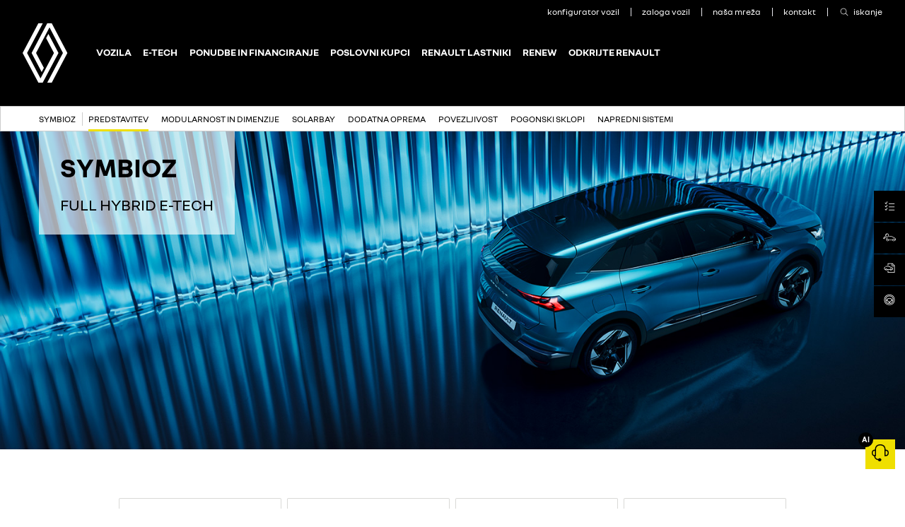

--- FILE ---
content_type: text/html
request_url: https://www.renault.si/vozila/symbioz/predstavitev.html
body_size: 25017
content:

<!DOCTYPE html>
<html class="no-js" lang="sl">
    <head data-makopageorigin="cars/symbioz-djb-ph1-en/overview.html" data-makopageimported="10/06/2024 15:51:24">
        <meta charset="utf-8">
        
<title>Renault Slovenija: Renault Symbioz predstavitev</title>
<meta name="description" content="Spoznajte Renault Symbioz: dizajn, tehnologija, prostornost in varnost. Ključne lastnosti na enem mestu.">
<meta name="keywords" content="renault symbioz, renault symbioz predstavitev, renault symbioz specifikacije, renault symbioz cena">


<meta property="og:image" content="https://www.renault.si/CountriesData/Slovenia/images/cars/HELIOS/2024/RenaultDJB/SymbiozDJBph1/Beautyshots/renault-symbioz-djb-ph1-beautyshot-desktop-001_ig_w1500_h903.jpg">


<meta name="twitter:card" content="summary">
<meta name="twitter:title" content="Renault Slovenija: Renault Symbioz predstavitev">
<meta name="twitter:description" content="Spoznajte Renault Symbioz: dizajn, tehnologija, prostornost in varnost. Ključne lastnosti na enem mestu.">
<meta name="twitter:image" content="https://www.renault.si/CountriesData/Slovenia/images/cars/HELIOS/2024/RenaultDJB/SymbiozDJBph1/Beautyshots/renault-symbioz-djb-ph1-beautyshot-desktop-001_ig_w1500_h903.jpg">


<link rel="icon" type="image/icon" href="../../images/favicon.ico">
<link rel="apple-touch-icon" sizes="180x180" href="../../images/apple-touch-icon.png">
<link rel="icon" type="image/png" sizes="32x32" href="../../images/favicon-32x32.png">
<link rel="icon" type="image/png" sizes="16x16" href="../../images/favicon-16x16.png">
<meta name="viewport" content="width=device-width, maximum-scale=1.0, minimum-scale=1.0, initial-scale=1.0, user-scalable=no, shrink-to-fit=no">

         

        

        <script type="text/javascript"> 
            var pathToRoot = '../../';
            var IsCarPage = true;
            var CarFolderName = 'symbioz';
            var CarCustomId = 'SYMBIOZ';
            var globalMapsRegionCode = 'SI';
        </script>

        

        
        <link rel="stylesheet" href="../../styles/helios_styles/main-latin.css">
         
         
        <script src="../../scripts/helios_scripts/polyfills.js"></script>
         
        <script src="../../scripts/helios_scripts/menu-provider.js"></script>

        


        <script>
const dntStatus =
  navigator.doNotTrack || window.doNotTrack || navigator.msDoNotTrack
const gpcStatus = navigator.globalPrivacyControl
const privacySignalEnabled = dntStatus === '1' || gpcStatus === true

if (!privacySignalEnabled) {
  console.log('No privacy signals enabled. Loading Plausible Analytics.')
  const script = document.createElement('script')
  script.src =
    'https://plausible.renault.tools.optiweb.si/js/script.file-downloads.outbound-links.js'
  script.dataset.domain = 'renault.si'
  script.defer = true
  script.async = true
  document.head.appendChild(script)
} else {
  console.log(
    'A privacy signal (DNT or GPC) was detected. Plausible Analytics will not be loaded.',
  )
}
</script>
        
        
        
<script type="text/javascript">
    var shouldRenderGoogleTagManager = true;
    var dataLayer = window.dataLayer = window.dataLayer || [];
    
    dataLayer.push({
        "pageCat": "product-plan" 
        
        });
    
    dataLayer.push({
        "sectionNameLocal": "Vozila",
        "sectionNameGlobal": ""
    });
    
    dataLayer.push({
        'carType': 'VP',
        'carPro': '',
        'carVersion': '1',
        'carKey': 'DJB',
        'carLabel': 'Symbioz',
        'carCode': 'DJB',
        'isZE': '',
        'isLCV': '',
        'isCorpo': '',
        'isSport': ''
    });
    
</script>

    </head>
    <body dir="ltr" class="ltr body ">
        
<script type="text/javascript">
    (function(t,r,a,c,k,i,n,g){t["AnalyticsBy55"]=c;t[c]=t[c]||function(){(t[c].q=t[c].q||[]).push(arguments)};t[c]("config","dataLayer",k);t[c].dln=k;if((n||[]).length)t[c].r=n;t[c].dl=t[k]=t[k]||[];t[k]=[{event:"core.js"}];(function(w,d,s,l,i){var f=d.getElementsByTagName(s)[0],j=d.createElement(s),dl=l!="dataLayer"?"&l="+l:"";j.async=true;j.src="//www.googletagmanager.com/gtm.js?id="+i+dl;f.parentNode.insertBefore(j,f)})(t,r,a,k,i)})(window,document,"script","_55","dataLayer","GTM-56C8JP",[]);
</script>

        
        <div class="page-container" data-fplugin="gtm-tagging">
            

            

<div class="plugin-helios-header-footer" data-fplugin="local-data">
    <div id="helios-header" class="helios-special-elements">
        <one-header internaldata='{"logo":{"alt":"Renault Slovenia","text":"Renault Slovenia","url":"../../index.html","openInNewTab":false},"menuButton":{"openMenu":{"ariaLabel":""},"closeMenu":{"ariaLabel":""}},"login":null,"languages":null,"links":[{"@id":"5f2a6205-d7ae-41ea-8ab5-45fd61fc9256","newTab":false,"entryType":"megaDropDown","text":"Vozila","url":"../../vozila.html","megaDropdown":{"slice":{"Id":"fa237a24-c9d0-48a9-979e-8bc7bff32e50","ranges":[{"rangeAdminId":"1","newTab":false,"ctaLabel":"Osebna vozila","link":"../../vozila.html?type=1","title":"Osebna vozila","models":[{"modelAdmin":{"modelName":"RENAULT TWINGO","modelAdminId":"af3a6126-bd27-44d6-9fb8-73ae8bbfc01c","imageURI":"../../CountriesData/Slovenia/images/cars/HELIOS/2025/TwingoHTBph1/Packshot/twingo-htb-ph1-ph1-packshot.png","showFinanceData":false,"enableTestDrive":false,"modelHomepageURL":"../../vozila/twingo-e-tech-electric/predstavitev.html","enableConfig":false,"openInNewTab":false}},{"modelAdmin":{"modelName":"RENAULT 5 E-TECH ELECTRIC","modelAdminId":"b05cd510-1c17-4c3f-a5f2-c7e96ae52c39","imageURI":"../../CountriesData/Slovenia/images/cars/HELIOS/2023/Renault5HTBph1/Packshots/renault5-thumbnail.png","showFinanceData":false,"enableTestDrive":false,"modelHomepageURL":"../../vozila/renault5/predstavitev.html","enableConfig":false,"openInNewTab":false}},{"modelAdmin":{"modelName":"CLIO","modelAdminId":"0d23a6f1-c25f-4e6a-8781-001c5f594b3c","imageURI":"../../CountriesData/Slovenia/images/cars/HELIOS/2023/ClioBJAph2/Packshots/Thumbnail.png","showFinanceData":false,"enableTestDrive":false,"modelHomepageURL":"../../vozila/novi-clio/predstavitev.html","enableConfig":false,"openInNewTab":false}},{"modelAdmin":{"modelName":"NOVI CLIO","modelAdminId":"42ae7b16-86e6-4dcc-8708-ed59a5b321ed","imageURI":"../../CountriesData/Slovenia/images/cars/HELIOS/2025/RB3B1/Packshot/rb3b1-packshot.png","showFinanceData":false,"enableTestDrive":false,"modelHomepageURL":"../../vozila/clio6/predstavitev.html","enableConfig":false,"openInNewTab":false}},{"modelAdmin":{"modelName":"RENAULT 4  E‑TECH ELECTRIC","modelAdminId":"c1c19705-0c88-4909-b97b-ee4392e01af1","imageURI":"../../CountriesData/Slovenia/images/cars/HELIOS/2024/Renault4/Packshots/renault-4-e-tech-electric-packshot.png","showFinanceData":false,"enableTestDrive":false,"modelHomepageURL":"../../vozila/renault4/predstavitev.html","enableConfig":false,"openInNewTab":false}},{"modelAdmin":{"modelName":"CAPTUR","modelAdminId":"6d9ee653-ae7a-48e4-9868-9895fad0a101","imageURI":"../../CountriesData/Slovenia/images/cars/HELIOS/2024/CapturHJBph2/Packshots/Thumbnail-captur-hjb-ph2.png","showFinanceData":false,"enableTestDrive":false,"modelHomepageURL":"../../vozila/captur/predstavitev.html","enableConfig":false,"openInNewTab":false}},{"modelAdmin":{"modelName":"SYMBIOZ","modelAdminId":"55b09a3a-c4c2-4a03-9973-0367bf3afada","imageURI":"../../CountriesData/Slovenia/images/cars/HELIOS/2024/RenaultDJB/SymbiozDJBph1/Packshots/Thumbnail-symbioz-djb-ph1.png","showFinanceData":false,"enableTestDrive":false,"modelHomepageURL":"../../vozila/symbioz/predstavitev.html","enableConfig":false,"openInNewTab":false}},{"modelAdmin":{"modelName":"MEGANE","modelAdminId":"8e822aa3-f167-46b6-a1e5-e815b35cc559","imageURI":"../../CountriesData/Slovenia/images/cars/HELIOS/MeganeEtechElectric/Packshots/Megane-E-Tech-electric-Thumbnail.png","showFinanceData":false,"enableTestDrive":false,"modelHomepageURL":"../../vozila/megane-etech-electric/predstavitev.html","enableConfig":false,"openInNewTab":false}},{"modelAdmin":{"modelName":"MEGANE CONQUEST","modelAdminId":"43bd6f44-abc2-4913-9587-24b411562ffe","imageURI":"../../CountriesData/Slovenia/images/cars/HELIOS/2023/MeganeConquestLJLph2/Packshots/Thumbnail.png","showFinanceData":false,"enableTestDrive":false,"modelHomepageURL":"../../vozila/novi-megane-conquest/predstavitev.html","enableConfig":false,"openInNewTab":false}},{"modelAdmin":{"modelName":"SCENIC","modelAdminId":"bcabd4f2-3a7c-4452-bcbe-596afa596ff2","imageURI":"../../CountriesData/Slovenia/images/cars/HELIOS/2023/ScenicHCBph1/Packshots/Thumbnail.png","showFinanceData":false,"enableTestDrive":false,"modelHomepageURL":"../../vozila/scenic-etech/predstavitev.html","enableConfig":false,"openInNewTab":false}},{"modelAdmin":{"modelName":"NOVI AUSTRAL","modelAdminId":"e9d4deb8-edf4-4e09-ab01-bd8f9c244de0","imageURI":"../../CountriesData/Slovenia/images/cars/HELIOS/2025/AustralMY25/Packshot/austral-xhn-packshot.png","showFinanceData":false,"enableTestDrive":false,"modelHomepageURL":"../../vozila/novi-austral/predstavitev.html","enableConfig":false,"openInNewTab":false}},{"modelAdmin":{"modelName":"NOVI ESPACE","modelAdminId":"cec46d35-6a5f-4436-b8f2-36ef287e8e03","imageURI":"../../CountriesData/Slovenia/images/cars/HELIOS/2025/EspaceMY25/Packshots/espace-xhn-packshot.png","showFinanceData":false,"enableTestDrive":false,"modelHomepageURL":"../../vozila/novi-espace/predstavitev.html","enableConfig":false,"openInNewTab":false}},{"modelAdmin":{"modelName":"RAFALE","modelAdminId":"72346b52-8bf8-4fd0-ad86-49eeec14543b","imageURI":"../../CountriesData/Slovenia/images/cars/HELIOS/2023/DHNph1/Packshots/Thumbnail.png","showFinanceData":false,"enableTestDrive":false,"modelHomepageURL":"../../vozila/rafale/predstavitev.html","enableConfig":false,"openInNewTab":false}},{"modelAdmin":{"modelName":"TRAFIC PASSENGER","modelAdminId":"07c94265-87b4-44c3-ab15-58b00a15a79e","imageURI":"../../CountriesData/Slovenia/images/cars/TraficPassenger/Packshot/TraficJ82VP_Thumbnail.png","showFinanceData":false,"enableTestDrive":false,"modelHomepageURL":"../../vozila/trafic-passenger/predstavitev.html","enableConfig":false,"openInNewTab":false}}],"highlight":false,"openInNewTab":false},{"rangeAdminId":"4","newTab":false,"ctaLabel":"E-Tech hybrid","link":"../../vozila.html?type=4","title":"E-Tech hybrid","models":[{"modelAdmin":{"modelName":"CLIO","modelAdminId":"0d23a6f1-c25f-4e6a-8781-001c5f594b3c","imageURI":"../../CountriesData/Slovenia/images/cars/HELIOS/2023/ClioBJAph2/Packshots/Thumbnail.png","showFinanceData":false,"enableTestDrive":false,"modelHomepageURL":"../../vozila/novi-clio/predstavitev.html","enableConfig":false,"openInNewTab":false}},{"modelAdmin":{"modelName":"NOVI CLIO","modelAdminId":"42ae7b16-86e6-4dcc-8708-ed59a5b321ed","imageURI":"../../CountriesData/Slovenia/images/cars/HELIOS/2025/RB3B1/Packshot/rb3b1-packshot.png","showFinanceData":false,"enableTestDrive":false,"modelHomepageURL":"../../vozila/clio6/predstavitev.html","enableConfig":false,"openInNewTab":false}},{"modelAdmin":{"modelName":"CAPTUR","modelAdminId":"6d9ee653-ae7a-48e4-9868-9895fad0a101","imageURI":"../../CountriesData/Slovenia/images/cars/HELIOS/2024/CapturHJBph2/Packshots/Thumbnail-captur-hjb-ph2.png","showFinanceData":false,"enableTestDrive":false,"modelHomepageURL":"../../vozila/captur/predstavitev.html","enableConfig":false,"openInNewTab":false}},{"modelAdmin":{"modelName":"SYMBIOZ","modelAdminId":"55b09a3a-c4c2-4a03-9973-0367bf3afada","imageURI":"../../CountriesData/Slovenia/images/cars/HELIOS/2024/RenaultDJB/SymbiozDJBph1/Packshots/Thumbnail-symbioz-djb-ph1.png","showFinanceData":false,"enableTestDrive":false,"modelHomepageURL":"../../vozila/symbioz/predstavitev.html","enableConfig":false,"openInNewTab":false}},{"modelAdmin":{"modelName":"MEGANE CONQUEST","modelAdminId":"43bd6f44-abc2-4913-9587-24b411562ffe","imageURI":"../../CountriesData/Slovenia/images/cars/HELIOS/2023/MeganeConquestLJLph2/Packshots/Thumbnail.png","showFinanceData":false,"enableTestDrive":false,"modelHomepageURL":"../../vozila/novi-megane-conquest/predstavitev.html","enableConfig":false,"openInNewTab":false}},{"modelAdmin":{"modelName":"NOVI AUSTRAL","modelAdminId":"e9d4deb8-edf4-4e09-ab01-bd8f9c244de0","imageURI":"../../CountriesData/Slovenia/images/cars/HELIOS/2025/AustralMY25/Packshot/austral-xhn-packshot.png","showFinanceData":false,"enableTestDrive":false,"modelHomepageURL":"../../vozila/novi-austral/predstavitev.html","enableConfig":false,"openInNewTab":false}},{"modelAdmin":{"modelName":"NOVI ESPACE","modelAdminId":"cec46d35-6a5f-4436-b8f2-36ef287e8e03","imageURI":"../../CountriesData/Slovenia/images/cars/HELIOS/2025/EspaceMY25/Packshots/espace-xhn-packshot.png","showFinanceData":false,"enableTestDrive":false,"modelHomepageURL":"../../vozila/novi-espace/predstavitev.html","enableConfig":false,"openInNewTab":false}},{"modelAdmin":{"modelName":"RAFALE","modelAdminId":"72346b52-8bf8-4fd0-ad86-49eeec14543b","imageURI":"../../CountriesData/Slovenia/images/cars/HELIOS/2023/DHNph1/Packshots/Thumbnail.png","showFinanceData":false,"enableTestDrive":false,"modelHomepageURL":"../../vozila/rafale/predstavitev.html","enableConfig":false,"openInNewTab":false}}],"highlight":false,"openInNewTab":false},{"rangeAdminId":"9","newTab":false,"ctaLabel":"E-Tech electric","link":"../../vozila.html?type=9","title":"E-Tech electric","models":[{"modelAdmin":{"modelName":"RENAULT TWINGO","modelAdminId":"af3a6126-bd27-44d6-9fb8-73ae8bbfc01c","imageURI":"../../CountriesData/Slovenia/images/cars/HELIOS/2025/TwingoHTBph1/Packshot/twingo-htb-ph1-ph1-packshot.png","showFinanceData":false,"enableTestDrive":false,"modelHomepageURL":"../../vozila/twingo-e-tech-electric/predstavitev.html","enableConfig":false,"openInNewTab":false}},{"modelAdmin":{"modelName":"RENAULT 5 E-TECH ELECTRIC","modelAdminId":"b05cd510-1c17-4c3f-a5f2-c7e96ae52c39","imageURI":"../../CountriesData/Slovenia/images/cars/HELIOS/2023/Renault5HTBph1/Packshots/renault5-thumbnail.png","showFinanceData":false,"enableTestDrive":false,"modelHomepageURL":"../../vozila/renault5/predstavitev.html","enableConfig":false,"openInNewTab":false}},{"modelAdmin":{"modelName":"RENAULT 5 TURBO 3E","modelAdminId":"354ac95b-1769-4be6-9f7f-76cc31c25ad8","imageURI":"../../CountriesData/Slovenia/images/cars/HELIOS/2024/Renault5Turbo3E/Packshots/renault-5-turbo-3e-packshot.png","showFinanceData":false,"enableTestDrive":false,"modelHomepageURL":"../../vozila/renault5-turbo3e/predstavitev.html","enableConfig":false,"openInNewTab":false}},{"modelAdmin":{"modelName":"RENAULT 4  E‑TECH ELECTRIC","modelAdminId":"c1c19705-0c88-4909-b97b-ee4392e01af1","imageURI":"../../CountriesData/Slovenia/images/cars/HELIOS/2024/Renault4/Packshots/renault-4-e-tech-electric-packshot.png","showFinanceData":false,"enableTestDrive":false,"modelHomepageURL":"../../vozila/renault4/predstavitev.html","enableConfig":false,"openInNewTab":false}},{"modelAdmin":{"modelName":"MEGANE","modelAdminId":"8e822aa3-f167-46b6-a1e5-e815b35cc559","imageURI":"../../CountriesData/Slovenia/images/cars/HELIOS/MeganeEtechElectric/Packshots/Megane-E-Tech-electric-Thumbnail.png","showFinanceData":false,"enableTestDrive":false,"modelHomepageURL":"../../vozila/megane-etech-electric/predstavitev.html","enableConfig":false,"openInNewTab":false}},{"modelAdmin":{"modelName":"SCENIC","modelAdminId":"bcabd4f2-3a7c-4452-bcbe-596afa596ff2","imageURI":"../../CountriesData/Slovenia/images/cars/HELIOS/2023/ScenicHCBph1/Packshots/Thumbnail.png","showFinanceData":false,"enableTestDrive":false,"modelHomepageURL":"../../vozila/scenic-etech/predstavitev.html","enableConfig":false,"openInNewTab":false}},{"modelAdmin":{"modelName":"MASTER","modelAdminId":"2d217dfd-61cb-488e-8a41-a1d66cd6d277","imageURI":"../../CountriesData/Slovenia/images/cars/HELIOS/2023/MasterXDDph1/Packshots/BigRange-Master-ph1.jpg","showFinanceData":false,"enableTestDrive":false,"modelHomepageURL":"../../vozila/novi-master/predstavitev.html","enableConfig":false,"openInNewTab":false}}],"highlight":false,"openInNewTab":false},{"rangeAdminId":"2","newTab":false,"ctaLabel":"Lahka gospodarska vozila","link":"../../vozila.html?type=2","title":"Lahka gospodarska vozila","models":[{"modelAdmin":{"modelName":"KANGOO VAN","modelAdminId":"945ae31a-8eff-4c56-a37a-f28aea99f53d","imageURI":"../../CountriesData/Slovenia/images/cars/HELIOS/KANGOOVanFFKph12021/NBI2024/packshots/kangoo-van-ffk-ph1_thumbnail.png","showFinanceData":false,"enableTestDrive":false,"modelHomepageURL":"../../vozila/kangoo-van/predstavitev.html","enableConfig":false,"openInNewTab":false}},{"modelAdmin":{"modelName":"TRAFIC VAN","modelAdminId":"d62cdb9b-d12f-4403-916c-f58105b66bc9","imageURI":"../../CountriesData/Slovenia/images/cars/HELIOS/TraficVanF82ph22021/NBI2024/Packshots/Thumbnail.png","showFinanceData":false,"enableTestDrive":false,"modelHomepageURL":"../../vozila/trafic-van/predstavitev.html","enableConfig":false,"openInNewTab":false}},{"modelAdmin":{"modelName":"MASTER","modelAdminId":"2d217dfd-61cb-488e-8a41-a1d66cd6d277","imageURI":"../../CountriesData/Slovenia/images/cars/HELIOS/2023/MasterXDDph1/Packshots/BigRange-Master-ph1.jpg","showFinanceData":false,"enableTestDrive":false,"modelHomepageURL":"../../vozila/novi-master/predstavitev.html","enableConfig":false,"openInNewTab":false}}],"highlight":false,"openInNewTab":false}],"columns":null,"images":null,"links":[]}},"dropdown":{"dropDownList":null},"highlight":false,"openInNewTab":false},{"@id":"c2fb90d1-e06b-4445-a9ae-e9d4c61f8a88","newTab":false,"entryType":"megaDropDown","text":"E-Tech","url":"","megaDropdown":{"slice":{"Id":"4eca8730-bb10-499a-8427-ab4087cab5b1","ranges":null,"columns":[{"@id":"e24da2b3-62c1-4b41-be07-8b69511f2e35","openInNewTab":false,"url":"","title":"E-Tech","links":[{"@id":"dc1bbfc8-95ac-4f98-86de-2068b24c0dbb","label":"E-Tech tehnologija","url":"../../odkrijte-renault/etech-tehnologija.html","openInNewTab":true},{"@id":"b3036493-3c22-4fc0-b4a6-ccdcbcf41307","label":"E-Tech electric","url":"../../odkrijte-renault/etech-electric.html","openInNewTab":true},{"@id":"5159604c-94e9-48b5-971a-5799f1441e0b","label":"Full hybrid E-Tech","url":"../../odkrijte-renault/etech-full-hybrid.html","openInNewTab":true},{"@id":"206cb615-abb9-4f74-8315-a87275e47615","label":"E-Tech slovar","url":"../../odkrijte-renault/slovar.html","openInNewTab":true}],"highlight":false}],"images":[],"links":null}},"dropdown":{"dropDownList":null},"highlight":false,"openInNewTab":false},{"@id":"f9cfef31-fc47-49d3-94de-5a94a1cd728d","newTab":false,"entryType":"megaDropDown","text":"Ponudbe in financiranje","url":"","megaDropdown":{"slice":{"Id":"78ee9b62-e0a4-44d4-8bde-23551564fe76","ranges":null,"columns":[{"@id":"e9f9d56d-2a7e-4110-a269-307751481da6","openInNewTab":false,"url":"../../akcije-financiranje/aktualne-ponudbe.html","title":"Ponudbe za fizične osebe","links":[{"@id":"2cd0e882-7481-43e5-b603-8b7f45730207","label":"Ponudba osebnih vozil","url":"../../akcije-financiranje/ponudba-osebnih-vozil.html","openInNewTab":false},{"@id":"b426dc39-9d4a-43ed-85da-7c1cc1b6ef28","label":"Ponudba E-Tech electric","url":"../../akcije-financiranje/ponudba-etech-electric.html","openInNewTab":false},{"@id":"34698808-b2b5-46f0-babb-d4caa542ab12","label":"Ponudba Fleksi","url":"../../akcije-financiranje/ponudba-fleksi.html","openInNewTab":false},{"@id":"604065a1-df2f-4058-bc7f-a75c12427c1d","label":"Želim ponudbo","url":"../../kontaktirajte-nas/ponudba.html","openInNewTab":true}],"highlight":false},{"@id":"e77fc744-cc8f-431b-998f-c9ea7b16bf66","openInNewTab":false,"url":"../../akcije-financiranje/rci-ponudbe-financiranja.html","title":"Financiranje za fizične osebe","links":[{"@id":"f1bcfda9-ca53-469c-b0e8-8187db681177","label":"Finančni lizing","url":"../../akcije-financiranje/lizing.html","openInNewTab":false},{"@id":"977b9b8d-0e47-4ff8-a396-17e2f19f8b94","label":"Finančni kredit","url":"../../akcije-financiranje/kredit.html","openInNewTab":false},{"@id":"b4d09761-4d0c-4be6-b18b-ae3d5b85b99e","label":"Fleksi financiranje","url":"../../akcije-financiranje/fleksi-financiranje.html","openInNewTab":false},{"@id":"1e673fd6-498b-4575-a2a4-a985d030be31","label":"Dolgoročni najem","url":"../../akcije-financiranje/dolgorocni-najem.html","openInNewTab":false},{"@id":"d58953f2-75e6-4ee0-a136-197fc552fc07","label":"Zavarovanje","url":"../../akcije-financiranje/zavarovanje.html","openInNewTab":false}],"highlight":false},{"@id":"b4d7ac59-16d0-4838-a488-bdfaf2e59860","openInNewTab":false,"url":"../../akcije-financiranje/posebna-ponudba-podjetja.html","title":"Ponudbe za poslovne kupce","links":[{"@id":"bd870281-c0eb-4333-9424-eac8a2373b2e","label":"Ponudba za finančni lizing","url":"../../akcije-financiranje/financni-lizing.html","openInNewTab":false},{"@id":"6eb17cd5-1c49-43b8-8c53-0ff892841e98","label":"Ponudba za poslovni najem","url":"../../akcije-financiranje/poslovni-najem.html","openInNewTab":false},{"@id":"924cc419-5b7c-4c4f-bea1-a1f9714285f1","label":"Želim ponudbo za podjetje","url":"../../kontaktirajte-nas/poslovni-najem.html","openInNewTab":true}],"highlight":false},{"@id":"0abd1f56-81b4-48a0-a8d8-1aa3b01de6f6","openInNewTab":false,"url":"../../akcije-financiranje/rci-za-podjetja.html","title":"Financiranje za poslovne kupce","links":[{"@id":"8c52d76e-3e4b-4ddf-b8ce-c3ebaa6d29bc","label":"Poslovni najem za pravne kupce","url":"../../akcije-financiranje/poslovni_najem_po.html","openInNewTab":false},{"@id":"25cc52fe-64f8-443c-9611-0bfffaece00b","label":"Finančni lizing za pravne kupce","url":"../../akcije-financiranje/financni-lizing-po.html","openInNewTab":false},{"@id":"b9f0c15b-da40-4ad8-99e7-4d38e9b490ce","label":"Zavarovanje","url":"../../akcije-financiranje/zavarovanje-po.html","openInNewTab":false}],"highlight":false}],"images":[],"links":null}},"dropdown":{"dropDownList":null},"highlight":false,"openInNewTab":false},{"@id":"a8673bde-0c71-4113-bf8c-8f0191e13389","newTab":false,"entryType":"megaDropDown","text":"Poslovni kupci","url":"","megaDropdown":{"slice":{"Id":"8cd3bc3c-deab-4070-ad2d-9824e1cb9d13","ranges":null,"columns":[{"@id":"96e8c269-a194-4da9-8a91-ee19073fddc8","openInNewTab":false,"url":"","title":"Poslovni kupci","links":[{"@id":"cef38aeb-f4c4-4183-bfac-adb9c8aabd1a","label":"Rešitve za podjetja","url":"../../poslovni-kupci/resitve-za-podjetja.html","openInNewTab":false},{"@id":"4fb7dc77-9760-48f9-bac7-721ddfe9f0a4","label":"Predelave vozil Renault","url":"../../poslovni-kupci/predelave.html","openInNewTab":false},{"@id":"dde55d18-5e21-44b5-8654-a3a9ba33c349","label":"Želim ponudbo za podjetje","url":"../../kontaktirajte-nas/poslovni-najem.html","openInNewTab":true}],"highlight":false}],"images":[],"links":null}},"dropdown":{"dropDownList":null},"highlight":false,"openInNewTab":false},{"@id":"114fe230-6dae-4f47-987c-976e251578a1","newTab":false,"entryType":"megaDropDown","text":"Renault lastniki","url":"","megaDropdown":{"slice":{"Id":"30e080a7-c0f1-473c-bce4-f01fdb8b7bf6","ranges":null,"columns":[{"@id":"7ec2e04f-e490-4230-af39-a5c20e58a91c","openInNewTab":false,"url":"../../renault-lastniki/vzdrzevanje.html","title":"Poprodaja in vzdrževanje","links":[{"@id":"47f59df1-d2a8-4060-ae15-319516f9c94c","label":"Servis","url":"../../renault-lastniki/servis.html","openInNewTab":false},{"@id":"3bd7a799-66af-407a-bfe3-82371702d343","label":"Poprodajne akcije","url":"../../renault-lastniki/poprodajne-akcije.html","openInNewTab":true},{"@id":"f9cff2a1-7adb-4be6-9a76-9c30704b6103","label":"Nadomestni deli","url":"../../renault-lastniki/nadomestni-deli.html","openInNewTab":false},{"@id":"cc806ce3-e40c-4e66-b9bd-9dabb6940995","label":"Nasveti in napotki za vzdrževanje","url":"../../renault-lastniki/nasveti-napotki.html","openInNewTab":false},{"@id":"116dbf61-463d-4620-bc32-7cc7a6a78250","label":"Katalogi dodatne opreme","url":"../../renault-lastniki/katalogi-dodatne-opreme.html","openInNewTab":true},{"@id":"aa79a761-db78-4337-8325-bd268b181e08","label":"Poiščite najbližji servis","url":"../../poiscite-pooblascenega-prodajalca.html","openInNewTab":true},{"@id":"257e9e0d-4709-4058-99a0-7a45b408f97a","label":"Naročite se na servis","url":"../../kontaktirajte-nas/narocite-se-na-servis.html","openInNewTab":true}],"highlight":false},{"@id":"fedd9f0c-7372-4eb9-a4b0-117ab7671c66","openInNewTab":false,"url":"../../renault-lastniki/poprodajne-storitve.html","title":"Pogodbe in jamstva","links":[{"@id":"117b0b6b-2bcb-4a07-8457-0449170587a3","label":"Pogodbe o vzdrževanju","url":"../../renault-lastniki/renault-pogodbe.html","openInNewTab":false},{"@id":"0be3cf20-9d54-4cf9-aa52-85ce358e4225","label":"Podaljšana jamstva","url":"../../renault-lastniki/podaljsana-jamstva.html","openInNewTab":false},{"@id":"8b1ce3fa-b4b1-4c9b-9f11-d41b4704108f","label":"Renault Pomoč","url":"../../renault-lastniki/renault-pomoc.html","openInNewTab":false},{"@id":"ebf609b5-ab54-4d67-8098-8217cc5ca3b5","label":"Program lojalnosti","url":"../../renault-lastniki/program-lojalnost.html","openInNewTab":false},{"@id":"ca4a95e3-ecf8-47b9-bbb6-7dda00321bb0","label":"Odkrijte My Renault","url":"../../renault-lastniki/odkrijte-my-renault.html","openInNewTab":false}],"highlight":false},{"@id":"07c83485-19b7-475c-8956-8465c3de9736","openInNewTab":false,"url":"../../renault-lastniki/prednosti.html","title":"Prednosti vozil Renault","links":[{"@id":"c21ddd4f-fdc0-452e-bab1-35943427826d","label":"Renault multimedija","url":"../../renault-lastniki/multimedija.html","openInNewTab":true},{"@id":"b7f1db73-89ed-4c6c-a62e-c03d729a68be","label":"Spletna pomoč","url":"../../renault-lastniki/posodobitve-pomoc.html","openInNewTab":true},{"@id":"f0062991-dd2b-4f97-ad28-43bb5fb84ff2","label":"Posodobitve zemljevidov","url":"../../renault-lastniki/posodobitve-zemljevidov.html","openInNewTab":true},{"@id":"9566b1c1-7b2d-400a-8973-52c3396f008a","label":"Tehnologija FOTA","url":"../../renault-lastniki/posodobitev-fota.html","openInNewTab":true},{"@id":"fb96927b-0a97-4f06-a763-2b279921afd0","label":"Uporabniški priročniki","url":"../../prirocniki.html","openInNewTab":true}],"highlight":false}],"images":[],"links":null}},"dropdown":{"dropDownList":null},"highlight":false,"openInNewTab":false},{"@id":"0e453025-9f19-4158-b864-ff7a9f218a3d","newTab":false,"entryType":"megaDropDown","text":"RENEW","url":"","megaDropdown":{"slice":{"Id":"d228fe1f-9a7f-4477-bc38-62ccf68dd954","ranges":null,"columns":[{"@id":"eac03167-86f6-44e6-b3c5-2c9294054921","openInNewTab":false,"url":"","title":"RENEW","links":[{"@id":"a28f1195-96fc-4fd2-828c-84f2390153a2","label":"RENEW vozila","url":"../../rabljena-vozila/renew.html","openInNewTab":false},{"@id":"9d378552-c552-46b7-94a6-d3c986fb6799","label":"Nakup rabljenega vozila","url":"../../rabljena-vozila/nakup-rabljenega-vozila.html","openInNewTab":false},{"@id":"bb8885e1-06ba-41b6-944d-b36fefcb1b9e","label":"Financiranje rabljenih vozil","url":"../../rabljena-vozila/financiranje-rabljenih-vozil.html","openInNewTab":false},{"@id":"302a80c2-d341-48ef-9f00-d354f2e7c090","label":"Ponudba rabljenih vozil","url":"https://rabljenavozila.renault.si/","openInNewTab":true},{"@id":"602ee989-b23b-4e7a-b7e5-79898832aca2","label":"Cenitev vozila","url":"https://cenitev.renault.si/","openInNewTab":true}],"highlight":false}],"images":[],"links":null}},"dropdown":{"dropDownList":null},"highlight":false,"openInNewTab":false},{"@id":"51f910eb-19e4-4dbb-b5c0-4669d575295a","newTab":false,"entryType":"megaDropDown","text":"Odkrijte Renault","url":"","megaDropdown":{"slice":{"Id":"df1c1a60-385e-4279-8f6a-29fd1774eee9","ranges":null,"columns":[{"@id":"e7cddeb9-955c-4e86-8878-65301ad1ac2b","openInNewTab":false,"url":"../../odkrijte-renault/odkrijte-znamko.html","title":"Odkrijte znamko Renault","links":[{"@id":"6d6bd1bf-21bf-40a0-bdb1-cfaf0052802a","label":"Blagovna znamka Renault","url":"../../odkrijte-renault/blagovna-znamka.html","openInNewTab":false},{"@id":"7b9e7b2e-67cf-4e54-bddf-5651cd5808f5","label":"Skupina Renault","url":"../../odkrijte-renault/skupina-renault.html","openInNewTab":false}],"highlight":false},{"@id":"a2def9b9-eb35-4bf1-8677-6e6d1c6e4a4a","openInNewTab":false,"url":"../../odkrijte-renault/strast-do-zivljenja.html","title":"Strast do življenja","links":[{"@id":"dfc092d1-fff2-4fed-80cd-ee349f551c84","label":"Konceptna vozila","url":"../../odkrijte-renault/konceptna-vozila.html","openInNewTab":false},{"@id":"34206e59-93f0-4983-810a-ba142310981b","label":"Prihajajoča vozila","url":"../../odkrijte-renault/reveal-vozila.html","openInNewTab":true},{"@id":"bd48548a-83e3-474e-92c9-5ab63bdf9a7a","label":"E-Tech tehnologija","url":"../../odkrijte-renault/etech-tehnologija.html","openInNewTab":false},{"@id":"900bff1d-2101-4f90-9d34-67255781c629","label":"Pogonski sklopi","url":"../../odkrijte-renault/pogoni.html","openInNewTab":false}],"highlight":false},{"@id":"92633eea-a191-4ee4-b182-edf0dd046b16","openInNewTab":false,"url":"../../odkrijte-renault/predpisi.html","title":"Predpisi","links":[{"@id":"0f643928-1ccf-49cb-ae60-cbd0479f9ad3","label":"Energijska učinkovitost pnevmatik","url":"../../odkrijte-renault/uredba-oznacevanja-pnevmatik.html","openInNewTab":false},{"@id":"3059db07-302f-4dbd-b920-cda34dc44b53","label":"WLTP","url":"../../odkrijte-renault/wltp.html","openInNewTab":false},{"@id":"020790a6-8086-4d42-a036-1aa8dcfbc096","label":"Uredba REACH","url":"../../odkrijte-renault/reach.html","openInNewTab":false},{"@id":"5ea80ac8-ee75-4f53-b9d4-79a6a6abc04f","label":"Oznake za dizelski in bencinski motor","url":"../../odkrijte-renault/oznake-motorjev.html","openInNewTab":false}],"highlight":false},{"@id":"0873d4c0-6099-4d8d-90ce-ae4c102d4b19","openInNewTab":false,"url":"../../odkrijte-renault/svet-znamke.html","title":"Svet znamke Renault","links":[{"@id":"a7c662ae-ed2f-4f8e-8c53-3ae091bc5425","label":"Novice znamke Renault","url":"../../odkrijte-renault/novice.html","openInNewTab":false},{"@id":"72f1941b-2858-4e8a-803e-e02d6b6d3442","label":"Renault aktualno","url":"../../odkrijte-renault/aktualno.html","openInNewTab":false},{"@id":"fa6e84d6-507a-4542-8098-d1347d479097","label":"The Originals muzej","url":"https://theoriginals.renault.com/en","openInNewTab":true},{"@id":"3a18f52a-b3d4-408c-ae21-684e8578822c","label":"Prijava na e-novice","url":"../../kontaktirajte-nas/e-novice.html","openInNewTab":true}],"highlight":false}],"images":[{"url":"../../odkrijte-renault/etech-tehnologija.html","title":"E-Tech tehnologija","openInNewTab":true,"src":{"small":"../../CountriesData/Slovenia/images/cars/HELIOS/MeganeEtechElectric/ProductPlan/Overview/renault-megane-e-tech-electric-002_ig_w320_h180.jpg","fpo":null},"alt":"E-Tech tehnologija"},{"url":"../../odkrijte-renault/safety-renault.html","title":"Human First Program","openInNewTab":false,"src":{"small":"../../CountriesData/Slovenia/images/decouvrezrenault/2023/HumanFirst/renault-safety-002_ig_w320_h180.jpg","fpo":null},"alt":"Human First Program"},{"url":"https://theoriginals-store.renault.com/en/","title":"The Originals spletna trgovina","openInNewTab":true,"src":{"small":"../../CountriesData/Slovenia/images/home/the-originals-001_ig_w320_h180.jpg","fpo":null},"alt":"The Originals spletna trgovina"}],"links":null}},"dropdown":{"dropDownList":null},"highlight":false,"openInNewTab":false}],"sites":[{"@id":"2a80792c-efb9-40db-8c8a-33e5568747de","siteUrl":"../../konfigurator/pregled.html","active":false,"text":"konfigurator vozil","title":"","openInNewTab":false},{"@id":"6ef876f4-4dc7-4aae-baeb-b6116f0164a0","siteUrl":"https://izberiinodpelji.renault.si/portal/","active":false,"text":"zaloga vozil","title":"","openInNewTab":false},{"@id":"0bb5da76-c077-499b-8cd7-ecb402575fcf","siteUrl":"../../poiscite-pooblascenega-prodajalca.html","active":false,"text":"naša mreža","title":"","openInNewTab":false},{"@id":"c284b6ff-7116-49ee-b1dc-d9bd8f2943d3","siteUrl":"../../kontaktirajte-nas.html","active":false,"text":"kontakt","title":"","openInNewTab":false}],"buttons":[],"search":{"enableSearch":true,"url":"../../iskanje.html","text":"iskanje","title":"iskanje","openInNewTab":false,"placeholder":"Rezultati iskanja"},"hideBottom":null,"HomeIco":null}' brand='renault' dir="ltr" fontlang="latin"></one-header>
        
<nav class="progress-nav helios-special-elements" data-fplugin="helios-menu" data-fopts='{"elementSeparator": 25}'>
    
    <div class="container-fluid">
        <div class="row" data-fplugin="navigation-progress-top">
            <div class="inner" data-fplugin="expand-content" data-fjsopts="expand-content-opts" data-fopts='{"expandTriggerClass": "is-active", "collapsedDisplay" : "", "grouped" : "true", "collapsedDisplay" : ""}'>
                <div class="before-progress-nav trigger" data-phf-ico-after="&#xe88c;" data-phf-ico-active-after="&#xe88a;">
                    <a><span class="insertText"></span></a>
                </div>
                <ul class="module-container container-show">
                    
                        <li class="">
                            <a href="../../vozila/symbioz/predstavitev.html" title="SYMBIOZ" target="_self"><span>SYMBIOZ</span></a>
                        </li>
                        
                            <li class="is-active">
                                <a href="../../vozila/symbioz/predstavitev.html" title="Predstavitev" target="_self"><span>Predstavitev</span></a>
                            </li>
                            
                            <li class="">
                                <a href="../../vozila/symbioz/modularnost-in-dimenzije.html" title="Modularnost in dimenzije" target="_self"><span>Modularnost in dimenzije</span></a>
                            </li>
                            
                            <li class="">
                                <a href="../../vozila/symbioz/solarbay.html" title="Solarbay" target="_self"><span>Solarbay</span></a>
                            </li>
                            
                            <li class="">
                                <a href="../../vozila/symbioz/dodatna-oprema.html" title="Dodatna oprema" target="_self"><span>Dodatna oprema</span></a>
                            </li>
                            
                            <li class="">
                                <a href="../../vozila/symbioz/povezljivost.html" title="Povezljivost" target="_self"><span>Povezljivost</span></a>
                            </li>
                            
                            <li class="">
                                <a href="../../vozila/symbioz/pogonski-sklopi.html" title="Pogonski sklopi" target="_self"><span>Pogonski sklopi</span></a>
                            </li>
                            
                            <li class="">
                                <a href="../../vozila/symbioz/adas.html" title="Napredni sistemi" target="_self"><span>Napredni sistemi</span></a>
                            </li>
                            
                </ul>
                <div class="sub-nav is-disabled  hidden-xs hidden-sm">
                    <a class="more-down" role="button" aria-expanded="false" tabindex="0" data-phf-ico-after="&#xe88c;" data-phf-ico-active-after="&#xe88a;"><span>poglej več</span></a>
                    <ul class="nav-primary"></ul>
                </div>
            </div>
        </div>
    </div>
    
</nav>
        
    </div>
    
    
    
    
    
    
    
    
    
    
    
    
    
    
    
    
    
    
    
    
    
    
    
    
    
    
    
    
    
    
    
    
    
    
    
    
    
    
    
    
    
    
    
    
    
    
    
    
    
    
    
    
    
    
    
    
    
    
    
    
    
    
    
    
    
    
    
    
    
    
    
</div>

            
            
<div class="sticky-nav" data-fplugin="sticky-nav" data-fopts='{ "hideOnSelectors": [ ".hero-slider", ".video-component" ] }'>
    <ul class="sticky-nav_list sticky-nav_list--three">
        
        <li class="sticky-nav_list-element">
            <a href="../../kontaktirajte-nas/e-novice.html" data-tag='{&quot;event&quot;:&quot;navigationClick&quot;,&quot;buttonText&quot;:&quot;E-Novice&quot;,&quot;locationInPage&quot;:&quot;sticky-cta-bar&quot;,&quot;destination&quot;:&quot;../../kontaktirajte-nas/e-novice.html&quot;}' target="_self" class="sticky-nav_link fp-cta-gtm" title="E-Novice">
                <span class="sticky-nav_icon" data-ico-after=""></span>
                <span class="sticky-nav_text">E-Novice</span>
            </a>
        </li>
        
        <li class="sticky-nav_list-element">
            <a href="../../konfigurator/pregled.html" data-tag='{&quot;event&quot;:&quot;navigationClick&quot;,&quot;buttonText&quot;:&quot;Konfigurator &quot;,&quot;locationInPage&quot;:&quot;sticky-cta-bar&quot;,&quot;destination&quot;:&quot;../../konfigurator/pregled.html&quot;}' target="_self" class="sticky-nav_link fp-cta-gtm" title="Konfigurator ">
                <span class="sticky-nav_icon" data-ico-after=""></span>
                <span class="sticky-nav_text">Konfigurator </span>
            </a>
        </li>
        
        <li class="sticky-nav_list-element">
            <a href="../../kontaktirajte-nas/ponudba.html" data-tag='{&quot;event&quot;:&quot;navigationClick&quot;,&quot;buttonText&quot;:&quot;Ponudba  &quot;,&quot;locationInPage&quot;:&quot;sticky-cta-bar&quot;,&quot;destination&quot;:&quot;../../kontaktirajte-nas/ponudba.html&quot;}' target="_self" class="sticky-nav_link fp-cta-gtm" title="Ponudba  ">
                <span class="sticky-nav_icon" data-ico-after=""></span>
                <span class="sticky-nav_text">Ponudba  </span>
            </a>
        </li>
        
        <li class="sticky-nav_list-element">
            <a href="../../kontaktirajte-nas/izberite-vozilo.html" data-tag='{&quot;event&quot;:&quot;navigationClick&quot;,&quot;buttonText&quot;:&quot;Testna vožnja&quot;,&quot;locationInPage&quot;:&quot;sticky-cta-bar&quot;,&quot;destination&quot;:&quot;../../kontaktirajte-nas/izberite-vozilo.html&quot;}' target="_self" class="sticky-nav_link fp-cta-gtm" title="Testna vožnja">
                <span class="sticky-nav_icon" data-ico-after=""></span>
                <span class="sticky-nav_text">Testna vožnja</span>
            </a>
        </li>
        
    </ul>
</div>


            

    
            
<div class="row l-row-full-bleed searchable-content" id="scrollToId-40885771">
    <div class="col-xs-12 l-no-padding ">
            
<div class="vehicle-introC16 ">
    <div class="vehicle-introC16_content">

        <div class="vehicle-introC16_fluid">
            <div class="vehicle-introC16_title vehicle-introC16_title--top-left vehicle-introC16_title--transparent">
                <h1 class="headline headline headline--c16 vehicle-introC16_headline">SYMBIOZ</h1>
                <span class="headline headline headline--c16-sub vehicle-introC16_headline-sub">FULL HYBRID E-TECH </span>
            </div>
        </div>
        <picture>
            <!--[if IE 9]>
            <video style="display: none;"><![endif]-->
            <source srcset="../../CountriesData/Slovenia/images/cars/HELIOS/2024/RenaultDJB/SymbiozDJBph1/Beautyshots/renault-symbioz-djb-ph1-beautyshot-desktop-001_ig_w1500_h903.jpg" media="(min-width: 960px)">
            <source srcset="../../CountriesData/Slovenia/images/cars/HELIOS/2024/RenaultDJB/SymbiozDJBph1/Beautyshots/renault-symbioz-djb-ph1-beautyshot-tablet-001_ig_w960_h1248.jpg" media="(min-width: 580px)">
            <source srcset="../../CountriesData/Slovenia/images/cars/HELIOS/2024/RenaultDJB/SymbiozDJBph1/Beautyshots/renault-symbioz-djb-ph1-beautyshot-mobile-001_ig_w580_h1450.jpg" media="(min-width: 0px)">
            <!--[if IE 9]></video><![endif]-->
            <img class="vehicle-introC16_img full-width" src="../../CountriesData/Slovenia/images/cars/HELIOS/2024/RenaultDJB/SymbiozDJBph1/Beautyshots/renault-symbioz-djb-ph1-beautyshot-mobile-001_ig_w580_h1450.jpg" alt="Modri Symbioz, pogled od zadaj zgoraj, osvetljen z modro svetlobo.">
        </picture>
    </div>
</div>

        
    </div>
</div>


    
        
    

    

    
            

<div id="section-hash"></div>

<div class="l-margin-top-20"></div>

            
<div class="row l-row-full-bleed searchable-content" id="scrollToId-18349652">
    <div class="col-xs-12 l-no-padding ">
            

<div class="action-panel l-margin-bottom-25 ">
    <div>
        
    </div>

    <div class="action-panel_items">
        
        <a class="action-tile fp-cta-gtm" data-tag='{"event":"gaEvent","eventCategory":"Index product page","eventAction":"prenesite katalog Symbioz","eventLabel":"Conversion_CTA"}' href="../../CountriesData/Slovenia/images/katalogi/katalog_symbioz.pdf" target="_blank" title="prenesite katalog Symbioz">
            <span class="icon action-tile_icon" data-ico-after=""></span>
            <span class="span action-tile_text">prenesite katalog Symbioz</span>
        </a>
        
        <a class="action-tile fp-cta-gtm" data-tag='{"event":"gaEvent","eventCategory":"Index product page","eventAction":"želim ponudbo","eventLabel":"Conversion_CTA"}' href="../../vozila/symbioz/ponudba.html" target="_self" title="želim ponudbo">
            <span class="icon action-tile_icon" data-ico-after=""></span>
            <span class="span action-tile_text">želim ponudbo</span>
        </a>
        
        <a class="action-tile fp-cta-gtm" data-tag='{"event":"gaEvent","eventCategory":"Index product page","eventAction":"rezervirajte testno vožnjo","eventLabel":"Conversion_CTA"}' href="../../vozila/symbioz/testna-voznja.html" target="_self" title="rezervirajte testno vožnjo">
            <span class="icon action-tile_icon" data-ico-after=""></span>
            <span class="span action-tile_text">rezervirajte testno vožnjo</span>
        </a>
        
        <a class="action-tile fp-cta-gtm" data-tag='{"event":"gaEvent","eventCategory":"Index product page","eventAction":"konfigurirajte Symbioz","eventLabel":"Conversion_CTA"}' href="../../vozila/symbioz/konfigurator.html" target="_self" title="konfigurirajte Symbioz">
            <span class="icon action-tile_icon" data-ico-after=""></span>
            <span class="span action-tile_text">konfigurirajte Symbioz</span>
        </a>
        
    </div>

    
</div>


        
    </div>
</div>


    
    <div class="l-margin-bottom-20"></div>
    
        

    
        
            

<div id="ponudba"></div>

<hr class="section-separator">

<div class="row l-row-regular">
    <div class="col-xs-12 ">
            
            <div class="editorial-page-header editorial-page-header--c2 searchable-content">
                
                <div class="text-center">
                    
                    <span class="strapline strapline--c2">Najboljši čas je zdaj!</span>
                    
                    <h2 class="headline headline--c2">ODPELJITE SVOJ NOVI SYMBIOZ</h2>
                    
                </div>
                
                <span class="wysiwyg-block wysiwyg-block--header-introduction wysiwyg-block--header-introduction-center wysiwyg-block--center block">
                    <b>z Mobilize Financial Services.</b>
                </span>
                
            </div>
            
    </div>
</div>

            
<div class="row l-row-regular searchable-content" id="scrollToId-32952752">
    <div class="col-xs-12 ">
        

    <div class="row l-row-full-bleed l-margin-bottom-20">
        <div class="col-sm-6 l-no-padding ">
        
                <a href="../../akcije-financiranje/ponudba-osebnih-vozil.html#symbioz" target="_self" title="odkrijte ponudbo" data-tag='{"event":"gaEvent","eventCategory":"Index product page","eventAction":"Click","eventLabel":"Text_Image_Promo_Picture"}' class="fp-cta-gtm">
            
            <picture class="picture-img ">
                <!--[if IE 9]>
                <video style="display: none;"><![endif]-->
                
                <source srcset="../../CountriesData/Slovenia/images/cars/HELIOS/2024/RenaultDJB/SymbiozDJBph1/Packshots/BigRange-symbioz-djb-ph1_ig_w600_h337.jpg" media="(min-width: 960px)">
                
                <source srcset="../../CountriesData/Slovenia/images/cars/HELIOS/2024/RenaultDJB/SymbiozDJBph1/Packshots/BigRange-symbioz-djb-ph1_ig_w480_h270.jpg" media="(min-width: 580px)">
                
                <source srcset="../../CountriesData/Slovenia/images/cars/HELIOS/2024/RenaultDJB/SymbiozDJBph1/Packshots/BigRange-symbioz-djb-ph1_ig_w580_h326.jpg" media="(min-width: 0px)">
                
                <!--[if IE 9]></video><![endif]-->
                <img class="img-responsive full-width img-with-scale-on-hover" src="../../CountriesData/Slovenia/images/cars/HELIOS/2024/RenaultDJB/SymbiozDJBph1/Packshots/BigRange-symbioz-djb-ph1_ig_w600_h337.jpg" alt="Modro-sivi Symbioz, na belem ozadju.">
            </picture>
            
            
            
                </a>
            
        </div>
        <div class="col-sm-6 ">
        
            
            
            <div class="l-margin-bottom-10">
                <span class="headline headline--no-margin-desktop headline--c5ab">SYMBIOZ EVOLUTION TCE 140 ŽE ZA 22.890€</span>
            </div>
            
            <div class="wysiwyg-block wysiwyg-block--16">
                <ul><li>s popustom v višini 1.000€,</li><li>z bonusom ob financiranju v višini 1.500€,</li><li>s 5 leti jamstva,</li><li>z bonom za zimske pnevmatike,</li><li>z brezplačno vinjeto.</li></ul>
            </div>
            
                    <ul class="list-unstyled">
                        
                        <li class="cta-list-element">
                            <a class="cta cta--short cta--default fp-cta-gtm" data-ico-after="&#xe89e;" data-ico-after-rtl="&#xe89d;" data-tag='{"event":"gaEvent","eventCategory":"Index product page","eventAction":"Click","eventLabel":"Text_Image_Promo_CTA"}' href="../../akcije-financiranje/ponudba-osebnih-vozil.html#symbioz" title="odkrijte ponudbo" target="_self">
                                <span>odkrijte ponudbo</span>
                            </a>
                        </li>
                        
                        <li class="cta-list-element">
                            <a class="cta cta--short cta--default fp-cta-gtm" data-ico-after="&#xe89e;" data-ico-after-rtl="&#xe89d;" data-tag='{"event":"gaEvent","eventCategory":"Index product page","eventAction":"Click","eventLabel":"Text_Image_Promo_CTA"}' href="../../vozila/symbioz/ponudba.html" title="želim ponudbo" target="_self">
                                <span>želim ponudbo</span>
                            </a>
                        </li>
                        
                    </ul>
                    
        </div>
    </div>


        
    </div>
</div>


    
    <div class="l-margin-bottom-20"></div>
    
        

    
        
            

<div id="znacilnosti"></div>

<hr class="section-separator">

<div class="row l-row-regular">
    <div class="col-xs-12 ">
            
            <div class="editorial-page-header editorial-page-header--c2 searchable-content">
                
                <div class="text-left">
                    
                </div>
                
                <span class="wysiwyg-block wysiwyg-block--header-introduction wysiwyg-block--left block">
                    Renault Symbioz združuje prednosti družinskega in kompaktnega vozila.  Tehnologija in udobje – uživajte v panoramski strehi solarbay® s prilagodljivo prosojnostjo in multimedijskem sistemu openR link z vgrajenimi Google storitvami*.  Renault Symbioz je na voljo s full hybrid E-Tech 160 KM (116 kW) in mild hybrid 140 KM (103 kW) pogonskim sklopom.
                </span>
                
            </div>
            
    </div>
</div>

            
<div class="row l-row-full-bleed searchable-content" id="scrollToId-58868147">
    <div class="col-xs-12 l-no-padding ">
            

<div class="gallery l-margin-bottom-10">
    
    <div class="video-player-wrapper fp-video-player" data-fplugin="video-player" data-fopts='{
            "parent":"swiper-container",
            "parentBtns":".swiper-btn",
            "poster": "../../CountriesData/Slovenia/images/cars/HELIOS/2024/RenaultDJB/SymbiozDJBph1/Overview/renault-symbioz-djb-ph1-overview-001_ig_w1500_h843.jpg",
            "controls": true,
            "aspectRatio" : "16:9",
            "sources": [
                
                { "type": "video/youtube", "src": "https://youtu.be/8AEPfosDc4o"}
                  
            ]}' data-tag='{"event":"gaEvent","eventCategory":"Index product page","eventLabel":"Video"}'>
        <div class="picture-wrapper">
        <div class="vjs-loading-spinner" dir="ltr"></div>
            <picture class=" ">
                <!--[if IE 9]>
                <video style="display: none;"><![endif]-->
                <source srcset="../../CountriesData/Slovenia/images/cars/HELIOS/2024/RenaultDJB/SymbiozDJBph1/Overview/renault-symbioz-djb-ph1-overview-001_ig_w1500_h843.jpg" media="(min-width: 960px)">
                <source srcset="../../CountriesData/Slovenia/images/cars/HELIOS/2024/RenaultDJB/SymbiozDJBph1/Overview/renault-symbioz-djb-ph1-overview-001_ig_w960_h540.jpg" media="(min-width: 580px)">
                <source srcset="../../CountriesData/Slovenia/images/cars/HELIOS/2024/RenaultDJB/SymbiozDJBph1/Overview/renault-symbioz-djb-ph1-overview-001_ig_w580_h326.jpg" media="(min-width: 0px)">
                <!--[if IE 9]></video><![endif]-->
                <img class="img-responsive full-width" src="../../CountriesData/Slovenia/images/cars/HELIOS/2024/RenaultDJB/SymbiozDJBph1/Overview/renault-symbioz-djb-ph1-overview-001_ig_w1500_h843.jpg" alt="Renault Symbioz, bočni pogled, osvetljen z modro svetlobo, v modrem prostoru.">
            </picture>
            <span class="icon picture-with-icon picture-wrapper_icon is-hidden fp-play-video-trigger swiper-no-swiping vjs-big-play-button" data-ico-before="&#xE8A6;"></span>
        </div>
    </div>
     
    

    
</div>


        
    </div>
</div>


    
    <div class="l-margin-bottom-20"></div>
    
        
            
<div class="row l-row-regular searchable-content" id="scrollToId-51934256">
    <div class="col-xs-12 col-sm-6 col-sm-6--clear-third col-md-4 ">
        
        <div class="l-margin-bottom-13 text-center">
            
            <span class="headline headline--c1">2 MOTORJA</span>
            
        </div>

        
        <div class="wysiwyg-block wysiwyg-block--16 wysiwyg-block--center">
            <b>full hybrid E-Tech in mild hybrid</b>
        </div>
        
        
    </div>
    <div class="col-xs-12 col-sm-6 col-sm-6--clear-third col-md-4 ">
        
        <div class="l-margin-bottom-13 text-center">
            
            <span class="headline headline--c1">27</span>
            
        </div>

        
        <div class="wysiwyg-block wysiwyg-block--16 wysiwyg-block--center">
            <b>naprednih sistemov za pomoč pri vožnji</b>
        </div>
        
        
    </div>
    <div class="col-xs-12 col-sm-6 col-sm-6--clear-third col-md-4 ">
        
        <div class="l-margin-bottom-13 text-center">
            
            <span class="headline headline--c1">1000 KM</span>
            
        </div>

        
        <div class="wysiwyg-block wysiwyg-block--16 wysiwyg-block--center">
            <b>doseg vožnje*</b>
        </div>
        
        
    </div>
</div>

    
    <div class="l-margin-bottom-20"></div>
    
        
            
<div class="row l-row-regular searchable-content" id="scrollToId-4859415">
    <div class="col-xs-12 col-sm-6 col-sm-6--clear-third col-md-4 ">
        
        <div class="l-margin-bottom-13 text-center">
            
            <span class="headline headline--c1">708 L</span>
            
        </div>

        
        <div class="wysiwyg-block wysiwyg-block--16 wysiwyg-block--center">
            <b>prostornina prtljažnika**</b>
        </div>
        
        
    </div>
    <div class="col-xs-12 col-sm-6 col-sm-6--clear-third col-md-4 ">
        
        <div class="l-margin-bottom-13 text-center">
            
            <span class="headline headline--c1">26 CM (10,4'')</span>
            
        </div>

        
        <div class="wysiwyg-block wysiwyg-block--16 wysiwyg-block--center">
            <b>nov osrednji zaslon</b>
        </div>
        
        
    </div>
    <div class="col-xs-12 col-sm-6 col-sm-6--clear-third col-md-4 ">
        
        <div class="l-margin-bottom-13 text-center">
            
            <span class="headline headline--c1">16 CM</span>
            
        </div>

        
        <div class="wysiwyg-block wysiwyg-block--16 wysiwyg-block--center">
            <b>pomika zadnje klopi naprej</b>
        </div>
        
        
    </div>
</div>

    
    <div class="l-margin-bottom-20"></div>
    
        
            
<div class="row l-row-full-bleed searchable-content" id="scrollToId-7138993">
    <div class="col-xs-12 l-no-padding ">
            

<div class="content-carousel  ">
    
     
        <div class="content-carousel_header">
            
            <div class="text-center">
                
            </div>
            
        </div>
        <div class="l-margin-bottom-20"></div>
        
    

    <div class="plugin-swiper" data-fplugin='plugin-swiper' data-fjsopts="carousel-jsopts" data-fopts='{
        "sliderSelector": "#content-carousel-17089373",
        "eventOnSlideChanged": "carousel/slide-changed",
        "swiperOpts": {
            "autoHeight": true,
            "autoplay": false,
            "prevButton": ".carousel-btn.swiper-btn_left",
            "nextButton": ".carousel-btn.swiper-btn_right",
            "speed": 700,
            "simulateTouch": true,
            "loop": false,
            "pagination": ".content-carousel-pagination-17089373",
            "paginationClickable": true
            }
        }'>
        <div id="content-carousel-17089373" class="swiper-container">
            <div class="swiper-wrapper">
                    

<div class="swiper-slide ">
    

    <div class="row content-carousel_slide-content">
        
                
<div class="row l-row-regular searchable-content" id="scrollToId-6168873">
    <div class="col-xs-12 col-sm-6 ">
        
        <picture class="picture-img ">
            <!--[if IE 9]>
            <video style="display: none;"><![endif]-->
            
            <source srcset="../../CountriesData/Slovenia/images/cars/HELIOS/2024/RenaultDJB/SymbiozDJBph1/Overview/renault-symbioz-djb-ph1-overview-002_ig_w600_h337.jpg" media="(min-width: 960px)">
            
            <source srcset="../../CountriesData/Slovenia/images/cars/HELIOS/2024/RenaultDJB/SymbiozDJBph1/Overview/renault-symbioz-djb-ph1-overview-002_ig_w480_h270.jpg" media="(min-width: 580px)">
            
            <source srcset="../../CountriesData/Slovenia/images/cars/HELIOS/2024/RenaultDJB/SymbiozDJBph1/Overview/renault-symbioz-djb-ph1-overview-002_ig_w580_h326.jpg" media="(min-width: 0px)">
            
            <!--[if IE 9]></video><![endif]-->
            <img class="img-responsive full-width img-with-scale-on-hover" src="../../CountriesData/Slovenia/images/cars/HELIOS/2024/RenaultDJB/SymbiozDJBph1/Overview/renault-symbioz-djb-ph1-overview-002_ig_w600_h337.jpg" alt="Renault Symbioz pogled od spredaj in s strani, osvetljen z modro svetlobo v studiu.">
        </picture>
            
        
        

    <div>
    
    
        <div class="l-margin-bottom-10 l-margin-top-15">
            <span class="headline headline--no-margin-desktop headline--c5ab">izrazit značaj</span>
        </div>
    
</div>

        
    </div>
    <div class="col-xs-12 col-sm-6 ">
        
        <picture class="picture-img ">
            <!--[if IE 9]>
            <video style="display: none;"><![endif]-->
            
            <source srcset="../../CountriesData/Slovenia/images/cars/HELIOS/2024/RenaultDJB/SymbiozDJBph1/Overview/renault-symbioz-djb-ph1-overview-003_ig_w600_h337.jpg" media="(min-width: 960px)">
            
            <source srcset="../../CountriesData/Slovenia/images/cars/HELIOS/2024/RenaultDJB/SymbiozDJBph1/Overview/renault-symbioz-djb-ph1-overview-003_ig_w480_h270.jpg" media="(min-width: 580px)">
            
            <source srcset="../../CountriesData/Slovenia/images/cars/HELIOS/2024/RenaultDJB/SymbiozDJBph1/Overview/renault-symbioz-djb-ph1-overview-003_ig_w580_h326.jpg" media="(min-width: 0px)">
            
            <!--[if IE 9]></video><![endif]-->
            <img class="img-responsive full-width img-with-scale-on-hover" src="../../CountriesData/Slovenia/images/cars/HELIOS/2024/RenaultDJB/SymbiozDJBph1/Overview/renault-symbioz-djb-ph1-overview-003_ig_w600_h337.jpg" alt="Renault Symbioz pogled od zadaj in zgoraj, osvetljen z modro svetlobo v studiu.">
        </picture>
            
        
        

    <div>
    
    
        <div class="l-margin-bottom-10 l-margin-top-15">
            <span class="headline headline--no-margin-desktop headline--c5ab">panoramska streha Solarbay®</span>
        </div>
    
</div>

        
    </div>
</div>

    
            
    </div>

    
</div>

    

<div class="swiper-slide ">
    

    <div class="row content-carousel_slide-content">
        
                
<div class="row l-row-regular searchable-content" id="scrollToId-42824307">
    <div class="col-xs-12 col-sm-6 ">
        
        <picture class="picture-img ">
            <!--[if IE 9]>
            <video style="display: none;"><![endif]-->
            
            <source srcset="../../CountriesData/Slovenia/images/cars/HELIOS/2024/RenaultDJB/SymbiozDJBph1/Overview/renault-symbioz-djb-ph1-overview-004_ig_w600_h337.jpg" media="(min-width: 960px)">
            
            <source srcset="../../CountriesData/Slovenia/images/cars/HELIOS/2024/RenaultDJB/SymbiozDJBph1/Overview/renault-symbioz-djb-ph1-overview-004_ig_w480_h270.jpg" media="(min-width: 580px)">
            
            <source srcset="../../CountriesData/Slovenia/images/cars/HELIOS/2024/RenaultDJB/SymbiozDJBph1/Overview/renault-symbioz-djb-ph1-overview-004_ig_w580_h326.jpg" media="(min-width: 0px)">
            
            <!--[if IE 9]></video><![endif]-->
            <img class="img-responsive full-width img-with-scale-on-hover" src="../../CountriesData/Slovenia/images/cars/HELIOS/2024/RenaultDJB/SymbiozDJBph1/Overview/renault-symbioz-djb-ph1-overview-004_ig_w600_h337.jpg" alt="Renault Symbioz, bočni pogled z desne, osvetljen z modro svetlobo v studiu.">
        </picture>
            
        
        

    <div>
    
    
        <div class="l-margin-bottom-10 l-margin-top-15">
            <span class="headline headline--no-margin-desktop headline--c5ab">dovršeno oblikovana zunanjost</span>
        </div>
    
</div>

        
    </div>
    <div class="col-xs-12 col-sm-6 ">
        
        <picture class="picture-img ">
            <!--[if IE 9]>
            <video style="display: none;"><![endif]-->
            
            <source srcset="../../CountriesData/Slovenia/images/cars/HELIOS/2024/RenaultDJB/SymbiozDJBph1/Overview/renault-symbioz-djb-ph1-overview-007_ig_w600_h337.jpg" media="(min-width: 960px)">
            
            <source srcset="../../CountriesData/Slovenia/images/cars/HELIOS/2024/RenaultDJB/SymbiozDJBph1/Overview/renault-symbioz-djb-ph1-overview-007_ig_w480_h270.jpg" media="(min-width: 580px)">
            
            <source srcset="../../CountriesData/Slovenia/images/cars/HELIOS/2024/RenaultDJB/SymbiozDJBph1/Overview/renault-symbioz-djb-ph1-overview-007_ig_w580_h326.jpg" media="(min-width: 0px)">
            
            <!--[if IE 9]></video><![endif]-->
            <img class="img-responsive full-width img-with-scale-on-hover" src="../../CountriesData/Slovenia/images/cars/HELIOS/2024/RenaultDJB/SymbiozDJBph1/Overview/renault-symbioz-djb-ph1-overview-007_ig_w600_h337.jpg" alt="Renault Symbioz osvetljen z modro svetlobo z odprtim prtljažnikom, poleg stoji ženska s kovčkom, otrok odpira zadnja vrata.">
        </picture>
            
        
        

    <div>
    
    
        <div class="l-margin-bottom-10 l-margin-top-15">
            <span class="headline headline--no-margin-desktop headline--c5ab">prostoren prtljažni prostor</span>
        </div>
    
</div>

        
    </div>
</div>

    
            
    </div>

    
</div>

    

<div class="swiper-slide ">
    

    <div class="row content-carousel_slide-content">
        
                
<div class="row l-row-regular searchable-content" id="scrollToId-33680351">
    <div class="col-xs-12 col-sm-6 ">
        
        <picture class="picture-img ">
            <!--[if IE 9]>
            <video style="display: none;"><![endif]-->
            
            <source srcset="../../CountriesData/Slovenia/images/cars/HELIOS/2024/RenaultDJB/SymbiozDJBph1/Overview/renault-symbioz-djb-ph1-overview-005_ig_w600_h337.jpg" media="(min-width: 960px)">
            
            <source srcset="../../CountriesData/Slovenia/images/cars/HELIOS/2024/RenaultDJB/SymbiozDJBph1/Overview/renault-symbioz-djb-ph1-overview-005_ig_w480_h270.jpg" media="(min-width: 580px)">
            
            <source srcset="../../CountriesData/Slovenia/images/cars/HELIOS/2024/RenaultDJB/SymbiozDJBph1/Overview/renault-symbioz-djb-ph1-overview-005_ig_w580_h326.jpg" media="(min-width: 0px)">
            
            <!--[if IE 9]></video><![endif]-->
            <img class="img-responsive full-width img-with-scale-on-hover" src="../../CountriesData/Slovenia/images/cars/HELIOS/2024/RenaultDJB/SymbiozDJBph1/Overview/renault-symbioz-djb-ph1-overview-005_ig_w600_h337.jpg" alt="Sprednji del Renault Symbioz, poudarjen logotip in maska vozila.">
        </picture>
            
        
        

    <div>
    
    
        <div class="l-margin-bottom-10 l-margin-top-15">
            <span class="headline headline--no-margin-desktop headline--c5ab">nova prednja maska</span>
        </div>
    
</div>

        
    </div>
    <div class="col-xs-12 col-sm-6 ">
        
        <picture class="picture-img ">
            <!--[if IE 9]>
            <video style="display: none;"><![endif]-->
            
            <source srcset="../../CountriesData/Slovenia/images/cars/HELIOS/2024/RenaultDJB/SymbiozDJBph1/Overview/renault-symbioz-djb-ph1-overview-006_ig_w600_h337.jpg" media="(min-width: 960px)">
            
            <source srcset="../../CountriesData/Slovenia/images/cars/HELIOS/2024/RenaultDJB/SymbiozDJBph1/Overview/renault-symbioz-djb-ph1-overview-006_ig_w480_h270.jpg" media="(min-width: 580px)">
            
            <source srcset="../../CountriesData/Slovenia/images/cars/HELIOS/2024/RenaultDJB/SymbiozDJBph1/Overview/renault-symbioz-djb-ph1-overview-006_ig_w580_h326.jpg" media="(min-width: 0px)">
            
            <!--[if IE 9]></video><![endif]-->
            <img class="img-responsive full-width img-with-scale-on-hover" src="../../CountriesData/Slovenia/images/cars/HELIOS/2024/RenaultDJB/SymbiozDJBph1/Overview/renault-symbioz-djb-ph1-overview-006_ig_w600_h337.jpg" alt="Povečan prikaz platišča in pnevmatike Renault Symbioz.">
        </picture>
            
        
        

    <div>
    
    
        <div class="l-margin-bottom-10 l-margin-top-15">
            <span class="headline headline--no-margin-desktop headline--c5ab">48 cm (19”) ekskluzivna platišča Pulsar</span>
        </div>
    
</div>

        
    </div>
</div>

    
            
    </div>

    
</div>

    

<div class="swiper-slide ">
    

    <div class="row content-carousel_slide-content">
        
                
<div class="row l-row-regular searchable-content" id="scrollToId-56345816">
    <div class="col-xs-12 col-sm-6 ">
        
        <picture class="picture-img ">
            <!--[if IE 9]>
            <video style="display: none;"><![endif]-->
            
            <source srcset="../../CountriesData/Slovenia/images/cars/HELIOS/2024/RenaultDJB/SymbiozDJBph1/Overview/renault-symbioz-djb-ph1-overview-008_ig_w600_h337.jpg" media="(min-width: 960px)">
            
            <source srcset="../../CountriesData/Slovenia/images/cars/HELIOS/2024/RenaultDJB/SymbiozDJBph1/Overview/renault-symbioz-djb-ph1-overview-008_ig_w480_h270.jpg" media="(min-width: 580px)">
            
            <source srcset="../../CountriesData/Slovenia/images/cars/HELIOS/2024/RenaultDJB/SymbiozDJBph1/Overview/renault-symbioz-djb-ph1-overview-008_ig_w580_h326.jpg" media="(min-width: 0px)">
            
            <!--[if IE 9]></video><![endif]-->
            <img class="img-responsive full-width img-with-scale-on-hover" src="../../CountriesData/Slovenia/images/cars/HELIOS/2024/RenaultDJB/SymbiozDJBph1/Overview/renault-symbioz-djb-ph1-overview-008_ig_w600_h337.jpg" alt="Povečan prikaz zadnje luči vozila Renault Symbioz prižgane v rdeči barvi.">
        </picture>
            
        
        

    <div>
    
    
        <div class="l-margin-bottom-10 l-margin-top-15">
            <span class="headline headline--no-margin-desktop headline--c5ab">značilen svetlobni podpis</span>
        </div>
    
</div>

        
    </div>
    <div class="col-xs-12 col-sm-6 ">
        
        <picture class="picture-img ">
            <!--[if IE 9]>
            <video style="display: none;"><![endif]-->
            
            <source srcset="../../CountriesData/Slovenia/images/cars/HELIOS/2024/RenaultDJB/SymbiozDJBph1/Overview/renault-symbioz-djb-ph1-overview-009_ig_w600_h337.jpg" media="(min-width: 960px)">
            
            <source srcset="../../CountriesData/Slovenia/images/cars/HELIOS/2024/RenaultDJB/SymbiozDJBph1/Overview/renault-symbioz-djb-ph1-overview-009_ig_w480_h270.jpg" media="(min-width: 580px)">
            
            <source srcset="../../CountriesData/Slovenia/images/cars/HELIOS/2024/RenaultDJB/SymbiozDJBph1/Overview/renault-symbioz-djb-ph1-overview-009_ig_w580_h326.jpg" media="(min-width: 0px)">
            
            <!--[if IE 9]></video><![endif]-->
            <img class="img-responsive full-width img-with-scale-on-hover" src="../../CountriesData/Slovenia/images/cars/HELIOS/2024/RenaultDJB/SymbiozDJBph1/Overview/renault-symbioz-djb-ph1-overview-009_ig_w600_h337.jpg" alt="Znak Esprit Alpine z logotipom &quot;A&quot; na blatniku votila.">
        </picture>
            
        
        

    <div>
    
    
        <div class="l-margin-bottom-10 l-margin-top-15">
            <span class="headline headline--no-margin-desktop headline--c5ab">oznaka esprit Alpine</span>
        </div>
    
</div>

        
    </div>
</div>

    
            
    </div>

    
</div>


            </div>
            
            <div class="swiper-no-swiping swiper-btn swiper-btn_left carousel-btn" data-ico-after="&#xe889;" data-ico-after-rtl="&#xe88b;"></div>
            <div class="swiper-no-swiping swiper-btn swiper-btn_right carousel-btn" data-ico-after="&#xe88b;" data-ico-after-rtl="&#xe889;"></div>
            
        </div>
        <div class="content-carousel-pagination content-carousel-pagination-17089373"></div>
    </div>
    
</div>


        
    </div>
</div>


    
    <div class="l-margin-bottom-20"></div>
    
        
            
<div class="row l-row-regular searchable-content" id="scrollToId-65154280">
    <div class="col-xs-12 ">
            

<div class="accordeonC154">
    

<div class="accordeonC154-item" data-fplugin="expand-content" data-fopts='{"triggerSelector":".expand-content-trigger", "containerSelector" : ".expand-content-container", "changeText":false}'>
    <div class="expand-content-trigger accordeonC154-item_title  fp-cta-gtm" data-tag='{"event":"gaEvent","eventCategory":"Index product page","eventAction":"Click","eventLabel":"Responsive_Accordion_Group"}' data-publish-event-open="tab-item-open-48873496">
        <span class="headline headline--c154">OPOMBE</span>
    </div>
    <div class="expand-content-container accordeonC154-item_content">
        
                
<div class="row l-row-regular searchable-content" id="scrollToId-54841770">
    <div class="col-xs-12 ">
            

<div class="disclaimerC1 l-margin-top-20 l-margin-bottom-20">
    
    <div class="wysiwyg-block disclaimerC1_text ">
        <div><sup><i>1</i>&nbsp;</sup><i>full hybrid&nbsp;E-Tech&nbsp;160&nbsp;KM(116 kW) s polnim rezervoarjem bencina po podatkih WLTP (vključno z rezervo).</i></div><div><sup><i>2</i>&nbsp;</sup><i>&nbsp;mild hybrid različica.</i></div>
    </div>
    
</div>


        
    </div>
</div>


    
            
    </div>

    
</div>



</div>


        
    </div>
</div>


    
    <div class="l-margin-bottom-20"></div>
    
        

    
        
            

<div id="solarbay"></div>

<hr class="section-separator">

<div class="row l-row-regular">
    <div class="col-xs-12 ">
            
            <div class="editorial-page-header editorial-page-header--c2 searchable-content">
                
                <div class="text-center">
                    
                    <h2 class="headline headline--c2">PANORAMSKA STREHA SOLARBAY® <br> S PRILAGODLJIVO PROSOJNOSTJO<br></h2>
                    
                </div>
                
            </div>
            
    </div>
</div>

            
<div class="row l-row-full-bleed searchable-content" id="scrollToId-61357395">
    <div class="col-xs-12 l-no-padding ">
            

<div class="content-carousel  ">
    
     
        <div class="content-carousel_header">
            
            <div class="text-left">
                
            </div>
            
        </div>
        <div class="l-margin-bottom-20"></div>
        
    

    <div class="plugin-swiper" data-fplugin='plugin-swiper' data-fjsopts="carousel-jsopts" data-fopts='{
        "sliderSelector": "#content-carousel-32726107",
        "eventOnSlideChanged": "carousel/slide-changed",
        "swiperOpts": {
            "autoHeight": true,
            "autoplay": false,
            "prevButton": ".carousel-btn.swiper-btn_left",
            "nextButton": ".carousel-btn.swiper-btn_right",
            "speed": 700,
            "simulateTouch": true,
            "loop": false,
            "pagination": ".content-carousel-pagination-32726107",
            "paginationClickable": true
            }
        }'>
        <div id="content-carousel-32726107" class="swiper-container">
            <div class="swiper-wrapper">
                    

<div class="swiper-slide ">
    

    <div class="row content-carousel_slide-content">
        
                
<div class="row l-row-regular searchable-content" id="scrollToId-17845431">
    <div class="col-xs-12 ">
            

<div class="gallery l-margin-bottom-10">
    
    <picture>
        <!--[if IE 9]>
        <video style="display: none;"><![endif]-->
        
        <source srcset="../../CountriesData/Slovenia/images/cars/HELIOS/2024/RenaultDJB/SymbiozDJBph1/Overview/renault-symbioz-djb-ph1-overview-010_ig_w1200_h675.jpg" media="(min-width: 960px)">
        
        <source srcset="../../CountriesData/Slovenia/images/cars/HELIOS/2024/RenaultDJB/SymbiozDJBph1/Overview/renault-symbioz-djb-ph1-overview-010_ig_w960_h540.jpg" media="(min-width: 580px)">
        
        <source srcset="../../CountriesData/Slovenia/images/cars/HELIOS/2024/RenaultDJB/SymbiozDJBph1/Overview/renault-symbioz-djb-ph1-overview-010_ig_w580_h326.jpg" media="(min-width: 0px)">
        
        <!--[if IE 9]></video><![endif]-->
        <img class="img-responsive full-width" src="../../CountriesData/Slovenia/images/cars/HELIOS/2024/RenaultDJB/SymbiozDJBph1/Overview/renault-symbioz-djb-ph1-overview-010_ig_w1200_h675.jpg" alt="Notranjost Renault Symbioz, pogled skozi panoramsko streho z nastavljivo prosojnostjo iz zadnjih sedežev.">
    </picture>
    
    <div class="gallery-footer_container  ">
        <div class="swiper_text">Solarbay® z nastavljivo prosojnostjo</div>

        
    </div>
    
</div>


        
    </div>
</div>


    
            
    </div>

    
</div>

    

<div class="swiper-slide ">
    

    <div class="row content-carousel_slide-content">
        
                
<div class="row l-row-regular searchable-content" id="scrollToId-8797570">
    <div class="col-xs-12 ">
            

<div class="gallery l-margin-bottom-10">
    
    <picture>
        <!--[if IE 9]>
        <video style="display: none;"><![endif]-->
        
        <source srcset="../../CountriesData/Slovenia/images/cars/HELIOS/2024/RenaultDJB/SymbiozDJBph1/Overview/renault-symbioz-djb-ph1-overview-011_ig_w1200_h675.jpg" media="(min-width: 960px)">
        
        <source srcset="../../CountriesData/Slovenia/images/cars/HELIOS/2024/RenaultDJB/SymbiozDJBph1/Overview/renault-symbioz-djb-ph1-overview-011_ig_w960_h540.jpg" media="(min-width: 580px)">
        
        <source srcset="../../CountriesData/Slovenia/images/cars/HELIOS/2024/RenaultDJB/SymbiozDJBph1/Overview/renault-symbioz-djb-ph1-overview-011_ig_w580_h326.jpg" media="(min-width: 0px)">
        
        <!--[if IE 9]></video><![endif]-->
        <img class="img-responsive full-width" src="../../CountriesData/Slovenia/images/cars/HELIOS/2024/RenaultDJB/SymbiozDJBph1/Overview/renault-symbioz-djb-ph1-overview-011_ig_w1200_h675.jpg" alt="Notranjost Renault Symbioz, pogled skozi panoramsko streho z nastavljivo sprednjo prosojnostjo iz zadnjih sedežev.">
    </picture>
    
    <div class="gallery-footer_container  ">
        <div class="swiper_text">nastavljiva prosojnost spredaj</div>

        
    </div>
    
</div>


        
    </div>
</div>


    
            
    </div>

    
</div>

    

<div class="swiper-slide ">
    

    <div class="row content-carousel_slide-content">
        
                
<div class="row l-row-regular searchable-content" id="scrollToId-48856320">
    <div class="col-xs-12 ">
            

<div class="gallery l-margin-bottom-10">
    
    <picture>
        <!--[if IE 9]>
        <video style="display: none;"><![endif]-->
        
        <source srcset="../../CountriesData/Slovenia/images/cars/HELIOS/2024/RenaultDJB/SymbiozDJBph1/Overview/renault-symbioz-djb-ph1-overview-012_ig_w1200_h675.jpg" media="(min-width: 960px)">
        
        <source srcset="../../CountriesData/Slovenia/images/cars/HELIOS/2024/RenaultDJB/SymbiozDJBph1/Overview/renault-symbioz-djb-ph1-overview-012_ig_w960_h540.jpg" media="(min-width: 580px)">
        
        <source srcset="../../CountriesData/Slovenia/images/cars/HELIOS/2024/RenaultDJB/SymbiozDJBph1/Overview/renault-symbioz-djb-ph1-overview-012_ig_w580_h326.jpg" media="(min-width: 0px)">
        
        <!--[if IE 9]></video><![endif]-->
        <img class="img-responsive full-width" src="../../CountriesData/Slovenia/images/cars/HELIOS/2024/RenaultDJB/SymbiozDJBph1/Overview/renault-symbioz-djb-ph1-overview-012_ig_w1200_h675.jpg" alt="Notranjost Renault Symbioz, pogled skozi panoramsko streho z nastavljivo prosojnostjo zadaj iz zadnjih sedežev.">
    </picture>
    
    <div class="gallery-footer_container  ">
        <div class="swiper_text">nastavljiva prosojnost zadaj</div>

        
    </div>
    
</div>


        
    </div>
</div>


    
            
    </div>

    
</div>

    

<div class="swiper-slide ">
    

    <div class="row content-carousel_slide-content">
        
                
<div class="row l-row-regular searchable-content" id="scrollToId-51732851">
    <div class="col-xs-12 ">
            

<div class="gallery l-margin-bottom-10">
    
    <picture>
        <!--[if IE 9]>
        <video style="display: none;"><![endif]-->
        
        <source srcset="../../CountriesData/Slovenia/images/cars/HELIOS/2024/RenaultDJB/SymbiozDJBph1/Overview/renault-symbioz-djb-ph1-overview-013_ig_w1200_h675.jpg" media="(min-width: 960px)">
        
        <source srcset="../../CountriesData/Slovenia/images/cars/HELIOS/2024/RenaultDJB/SymbiozDJBph1/Overview/renault-symbioz-djb-ph1-overview-013_ig_w960_h540.jpg" media="(min-width: 580px)">
        
        <source srcset="../../CountriesData/Slovenia/images/cars/HELIOS/2024/RenaultDJB/SymbiozDJBph1/Overview/renault-symbioz-djb-ph1-overview-013_ig_w580_h326.jpg" media="(min-width: 0px)">
        
        <!--[if IE 9]></video><![endif]-->
        <img class="img-responsive full-width" src="../../CountriesData/Slovenia/images/cars/HELIOS/2024/RenaultDJB/SymbiozDJBph1/Overview/renault-symbioz-djb-ph1-overview-013_ig_w1200_h675.jpg" alt="Notranjost Renault Symbioz, pogled skozi panoramsko streho s popolno prosojnostjo iz zadnjih sedežev.">
    </picture>
    
    <div class="gallery-footer_container  ">
        <div class="swiper_text">nastavljiva polna prosojnost</div>

        
    </div>
    
</div>


        
    </div>
</div>


    
            
    </div>

    
</div>


            </div>
            
            <div class="swiper-no-swiping swiper-btn swiper-btn_left carousel-btn" data-ico-after="&#xe889;" data-ico-after-rtl="&#xe88b;"></div>
            <div class="swiper-no-swiping swiper-btn swiper-btn_right carousel-btn" data-ico-after="&#xe88b;" data-ico-after-rtl="&#xe889;"></div>
            
        </div>
        <div class="content-carousel-pagination content-carousel-pagination-32726107"></div>
    </div>
    
</div>


        
    </div>
</div>


    
    <div class="l-margin-bottom-20"></div>
    
        
            
<div class="row l-row-regular searchable-content" id="scrollToId-35514110">
    <div class="col-xs-12 col-sm-6 ">
        
        <div class="l-margin-bottom-13 ">
            
            <span class="headline headline--c1">SKUPEK INOVATIVNIH TEHNOLOGIJ ZA ŠE VEČ UDOBJA</span>
            
        </div>

        
        <div class="wysiwyg-block wysiwyg-block--16 ">
                 Uživajte v svetlosti in toplotnem udobju skozi celo leto z Renault Symbioz. Ima 4 nastavitve prosojnosti, ki jih lahko aktivirate ročno ali preko glasovnega nadzora z uporabo Google Assistant.     
        </div>
        
        
    </div>
    <div class="col-xs-12 col-sm-6 ">
            

<div class="gallery l-margin-bottom-10">
    
    <div class="video-player-wrapper fp-video-player" data-fplugin="video-player" data-fopts='{
            "parent":"swiper-container",
            "parentBtns":".swiper-btn",
            "poster": "../../CountriesData/Slovenia/images/cars/HELIOS/2024/RenaultDJB/SymbiozDJBph1/Overview/renault-symbioz-djb-ph1-overview-014_ig_w600_h337.jpg",
            "controls": true,
            "aspectRatio" : "16:9",
            "sources": [
                
                { "type": "video/mp4", "src": "../../CountriesData/Slovenia/images/cars/HELIOS/2024/RenaultDJB/SymbiozDJBph1/Overview/Videos/renault-symbioz-djb-ph1-overview-video-014.mp4"}
                  
            ]}' data-tag='{"event":"gaEvent","eventCategory":"Index product page","eventLabel":"Video"}'>
        <div class="picture-wrapper">
        <div class="vjs-loading-spinner" dir="ltr"></div>
            <picture class=" ">
                <!--[if IE 9]>
                <video style="display: none;"><![endif]-->
                <source srcset="../../CountriesData/Slovenia/images/cars/HELIOS/2024/RenaultDJB/SymbiozDJBph1/Overview/renault-symbioz-djb-ph1-overview-014_ig_w600_h337.jpg" media="(min-width: 960px)">
                <source srcset="../../CountriesData/Slovenia/images/cars/HELIOS/2024/RenaultDJB/SymbiozDJBph1/Overview/renault-symbioz-djb-ph1-overview-014_ig_w480_h270.jpg" media="(min-width: 580px)">
                <source srcset="../../CountriesData/Slovenia/images/cars/HELIOS/2024/RenaultDJB/SymbiozDJBph1/Overview/renault-symbioz-djb-ph1-overview-014_ig_w580_h326.jpg" media="(min-width: 0px)">
                <!--[if IE 9]></video><![endif]-->
                <img class="img-responsive full-width" src="../../CountriesData/Slovenia/images/cars/HELIOS/2024/RenaultDJB/SymbiozDJBph1/Overview/renault-symbioz-djb-ph1-overview-014_ig_w600_h337.jpg" alt="Notranjost Renault Symbioz, pogled skozi panoramsko streho z nastavljivo prosojnostjo iz zadnjih sedežev.">
            </picture>
            <span class="icon picture-with-icon picture-wrapper_icon is-hidden fp-play-video-trigger swiper-no-swiping vjs-big-play-button" data-ico-before="&#xE8A6;"></span>
        </div>
    </div>
    
    
     
    

    
</div>


        
    </div>
</div>

    
    <div class="l-margin-bottom-20"></div>
    
        
            
<div class="row l-row-regular searchable-content" id="scrollToId-52711895">
    <div class="col-xs-12 col-sm-6 ">
        
        <div class="l-margin-bottom-13 ">
            
            <span class="headline headline--c1">VEČ UDOBJA ZA VOZNIKA</span>
            
        </div>

        
        
    </div>
    <div class="col-xs-12 col-sm-6 ">
        
        
    </div>
</div>

    
    <div class="l-margin-bottom-20"></div>
    
        
            
<div class="row l-row-regular searchable-content" id="scrollToId-11394318">
    <div class="col-xs-12 ">
            

<div class="gallery l-margin-bottom-10">
    
    <picture>
        <!--[if IE 9]>
        <video style="display: none;"><![endif]-->
        
        <source srcset="../../CountriesData/Slovenia/images/cars/HELIOS/2024/RenaultDJB/SymbiozDJBph1/Overview/renault-symbioz-djb-ph1-overview-052_ig_w1200_h675.jpg" media="(min-width: 960px)">
        
        <source srcset="../../CountriesData/Slovenia/images/cars/HELIOS/2024/RenaultDJB/SymbiozDJBph1/Overview/renault-symbioz-djb-ph1-overview-052_ig_w960_h540.jpg" media="(min-width: 580px)">
        
        <source srcset="../../CountriesData/Slovenia/images/cars/HELIOS/2024/RenaultDJB/SymbiozDJBph1/Overview/renault-symbioz-djb-ph1-overview-052_ig_w580_h326.jpg" media="(min-width: 0px)">
        
        <!--[if IE 9]></video><![endif]-->
        <img class="img-responsive full-width" src="../../CountriesData/Slovenia/images/cars/HELIOS/2024/RenaultDJB/SymbiozDJBph1/Overview/renault-symbioz-djb-ph1-overview-052_ig_w1200_h675.jpg" alt="Pogled od zgoraj na notranjost Renault Symbioz s petimi sedeži in prtljažnikom, napolnjenim s kovčki in zložljivim vozičkom.">
    </picture>
    
</div>


        
    </div>
</div>


    
    <div class="l-margin-bottom-20"></div>
    
        
            
<div class="row l-row-regular searchable-content" id="scrollToId-49105697">
    <div class="col-xs-12 col-sm-6 col-sm-6--clear-third col-md-4 ">
        
        <div class="l-margin-bottom-13 text-center">
            
            <span class="strapline strapline--c1">prostornina prtljažnika*</span>
            
            <span class="headline headline--c1">708 L za vso vašo prtljago</span>
            
        </div>

        
        <div class="wysiwyg-block wysiwyg-block--16 wysiwyg-block--center">
            *s pomikom zadnje klopi naprej
        </div>
        
        
    </div>
    <div class="col-xs-12 col-sm-6 col-sm-6--clear-third col-md-4 ">
        
        <div class="l-margin-bottom-13 text-center">
            
            <span class="strapline strapline--c1">uživajte v več prostora</span>
            
            <span class="headline headline--c1">16 cm pomika zadnje klopi naprej</span>
            
        </div>

        
        
    </div>
    <div class="col-xs-12 col-sm-6 col-sm-6--clear-third col-md-4 ">
        
        <div class="l-margin-bottom-13 text-center">
            
            <span class="strapline strapline--c1">modularnost*</span>
            
            <span class="headline headline--c1">električno nastavljivi prednji sedeži</span>
            
        </div>

        
        <div class="wysiwyg-block wysiwyg-block--16 wysiwyg-block--center">
            <font>*</font>odvisno od različice
        </div>
        
        
    </div>
</div>

    
    <div class="l-margin-bottom-20"></div>
    
        

    
        
            

<div id="multimedija"></div>

<hr class="section-separator">

<div class="row l-row-regular">
    <div class="col-xs-12 ">
            
            <div class="editorial-page-header editorial-page-header--c2 searchable-content">
                
                <div class="text-center">
                    
                    <h2 class="headline headline--c2">TEHNOLOŠKO DOVRŠEN MULTIMEDIJSKI SISTEM OPENR LINK</h2>
                    
                </div>
                
            </div>
            
    </div>
</div>

            
<div class="row l-row-full-bleed searchable-content" id="scrollToId-29761182">
    <div class="col-xs-12 l-no-padding ">
            

<div class="gallery l-margin-bottom-10">
    
    <picture>
        <!--[if IE 9]>
        <video style="display: none;"><![endif]-->
        
        <source srcset="../../CountriesData/Slovenia/images/cars/HELIOS/2024/RenaultDJB/SymbiozDJBph1/Overview/renault-symbioz-djb-ph1-overview-022_ig_w1500_h843.jpg" media="(min-width: 960px)">
        
        <source srcset="../../CountriesData/Slovenia/images/cars/HELIOS/2024/RenaultDJB/SymbiozDJBph1/Overview/renault-symbioz-djb-ph1-overview-022_ig_w960_h540.jpg" media="(min-width: 580px)">
        
        <source srcset="../../CountriesData/Slovenia/images/cars/HELIOS/2024/RenaultDJB/SymbiozDJBph1/Overview/renault-symbioz-djb-ph1-overview-022_ig_w580_h326.jpg" media="(min-width: 0px)">
        
        <!--[if IE 9]></video><![endif]-->
        <img class="img-responsive full-width" src="../../CountriesData/Slovenia/images/cars/HELIOS/2024/RenaultDJB/SymbiozDJBph1/Overview/renault-symbioz-djb-ph1-overview-022_ig_w1500_h843.jpg" alt="Zaslon sistema Renault Symbioz z izbranimi aplikacijami, kot so Waze, Amazon Music in EasyPark.">
    </picture>
    
</div>


        
    </div>
</div>


    
    <div class="l-margin-bottom-20"></div>
    
        
            
<div class="row l-row-full-bleed searchable-content" id="scrollToId-18064921">
    <div class="col-xs-12 l-no-padding ">
            

<div class="content-carousel  ">
    
     
        <div class="content-carousel_header">
            
            <div class="text-center">
                
            </div>
            
        </div>
        <div class="l-margin-bottom-20"></div>
        
    

    <div class="plugin-swiper" data-fplugin='plugin-swiper' data-fjsopts="carousel-jsopts" data-fopts='{
        "sliderSelector": "#content-carousel-48525229",
        "eventOnSlideChanged": "carousel/slide-changed",
        "swiperOpts": {
            "autoHeight": true,
            "autoplay": false,
            "prevButton": ".carousel-btn.swiper-btn_left",
            "nextButton": ".carousel-btn.swiper-btn_right",
            "speed": 700,
            "simulateTouch": true,
            "loop": false,
            "pagination": ".content-carousel-pagination-48525229",
            "paginationClickable": true
            }
        }'>
        <div id="content-carousel-48525229" class="swiper-container">
            <div class="swiper-wrapper">
                    

<div class="swiper-slide ">
    

    <div class="row content-carousel_slide-content">
        
                
<div class="row l-row-regular searchable-content" id="scrollToId-58914131">
    <div class="col-xs-12 col-sm-6 ">
        
        <div class="l-margin-bottom-13 ">
            
            <span class="headline headline--c1">NAJBOLJŠA POVEZLJIVOST MED VOŽNJO</span>
            
        </div>

        
        <div class="wysiwyg-block wysiwyg-block--16 ">
                 Ostanite povezani z Renault Symbioz z multimedijskim sistemom openR link z vgrajenimi Google storitvami* dostopnimi na 26 cm (10,4'')&nbsp; osrednjem zaslonu. Upravljajte svoje vozilo s pomočjo 25 cm (10'') TFT digitalnega zaslona pred voznikom ali s pomočjo aplikacije My Renault.     
        </div>
        
        
    </div>
    <div class="col-xs-12 col-sm-6 ">
        
        <picture class="picture-img ">
            <!--[if IE 9]>
            <video style="display: none;"><![endif]-->
            
            <source srcset="../../CountriesData/Slovenia/images/cars/HELIOS/2024/RenaultDJB/SymbiozDJBph1/Overview/renault-symbioz-djb-ph1-overview-023_ig_w600_h337.jpg" media="(min-width: 960px)">
            
            <source srcset="../../CountriesData/Slovenia/images/cars/HELIOS/2024/RenaultDJB/SymbiozDJBph1/Overview/renault-symbioz-djb-ph1-overview-023_ig_w480_h270.jpg" media="(min-width: 580px)">
            
            <source srcset="../../CountriesData/Slovenia/images/cars/HELIOS/2024/RenaultDJB/SymbiozDJBph1/Overview/renault-symbioz-djb-ph1-overview-023_ig_w580_h326.jpg" media="(min-width: 0px)">
            
            <!--[if IE 9]></video><![endif]-->
            <img class="img-responsive full-width img-with-scale-on-hover" src="../../CountriesData/Slovenia/images/cars/HELIOS/2024/RenaultDJB/SymbiozDJBph1/Overview/renault-symbioz-djb-ph1-overview-023_ig_w600_h337.jpg" alt="Zaslon multimedijskega sistema z vključenim zemljevidom in navigacijo.">
        </picture>
            
        
        

    <div>
    
    
        <div class="l-margin-bottom-10 l-margin-top-15">
            <span class="headline headline--no-margin-desktop headline--c5ab">povezljivost s številnimi aplikacijami</span>
        </div>
    
</div>

        
    </div>
</div>

    
            
    </div>

    
</div>

    

<div class="swiper-slide ">
    

    <div class="row content-carousel_slide-content">
        
                
<div class="row l-row-regular searchable-content" id="scrollToId-60257351">
    <div class="col-xs-12 col-sm-6 ">
        
        <picture class="picture-img ">
            <!--[if IE 9]>
            <video style="display: none;"><![endif]-->
            
            <source srcset="../../CountriesData/Slovenia/images/cars/HELIOS/2024/RenaultDJB/SymbiozDJBph1/Overview/renault-symbioz-djb-ph1-overview-024_ig_w600_h337.jpg" media="(min-width: 960px)">
            
            <source srcset="../../CountriesData/Slovenia/images/cars/HELIOS/2024/RenaultDJB/SymbiozDJBph1/Overview/renault-symbioz-djb-ph1-overview-024_ig_w480_h270.jpg" media="(min-width: 580px)">
            
            <source srcset="../../CountriesData/Slovenia/images/cars/HELIOS/2024/RenaultDJB/SymbiozDJBph1/Overview/renault-symbioz-djb-ph1-overview-024_ig_w580_h326.jpg" media="(min-width: 0px)">
            
            <!--[if IE 9]></video><![endif]-->
            <img class="img-responsive full-width img-with-scale-on-hover" src="../../CountriesData/Slovenia/images/cars/HELIOS/2024/RenaultDJB/SymbiozDJBph1/Overview/renault-symbioz-djb-ph1-overview-024_ig_w600_h337.jpg" alt="Roka drži pametni telefon z odprto aplikacijo My Renault.">
        </picture>
            
        
        

    <div>
    
    
        <div class="l-margin-bottom-10 l-margin-top-15">
            <span class="headline headline--no-margin-desktop headline--c5ab">upravljanje vozila na daljavo z My Renault</span>
        </div>
    
</div>

        
    </div>
    <div class="col-xs-12 col-sm-6 ">
        
        <picture class="picture-img ">
            <!--[if IE 9]>
            <video style="display: none;"><![endif]-->
            
            <source srcset="../../CountriesData/Slovenia/images/cars/HELIOS/2024/RenaultDJB/SymbiozDJBph1/Overview/renault-symbioz-djb-ph1-overview-025_ig_w600_h337.jpg" media="(min-width: 960px)">
            
            <source srcset="../../CountriesData/Slovenia/images/cars/HELIOS/2024/RenaultDJB/SymbiozDJBph1/Overview/renault-symbioz-djb-ph1-overview-025_ig_w480_h270.jpg" media="(min-width: 580px)">
            
            <source srcset="../../CountriesData/Slovenia/images/cars/HELIOS/2024/RenaultDJB/SymbiozDJBph1/Overview/renault-symbioz-djb-ph1-overview-025_ig_w580_h326.jpg" media="(min-width: 0px)">
            
            <!--[if IE 9]></video><![endif]-->
            <img class="img-responsive full-width img-with-scale-on-hover" src="../../CountriesData/Slovenia/images/cars/HELIOS/2024/RenaultDJB/SymbiozDJBph1/Overview/renault-symbioz-djb-ph1-overview-025_ig_w600_h337.jpg" alt="Renault Symbioz, bočni pogled z desne, nad vozilom ikona za prenos podatkov za samodejno posodabljanje sistema">
        </picture>
            
        
        

    <div>
    
    
        <div class="l-margin-bottom-10 l-margin-top-15">
            <span class="headline headline--no-margin-desktop headline--c5ab">samodejno posodabljanje openR link sistema</span>
        </div>
    
</div>

        
    </div>
</div>

    
            
    </div>

    
</div>

    

<div class="swiper-slide ">
    

    <div class="row content-carousel_slide-content">
        
                
<div class="row l-row-regular searchable-content" id="scrollToId-34944695">
    <div class="col-xs-12 col-sm-6 ">
        
        <picture class="picture-img ">
            <!--[if IE 9]>
            <video style="display: none;"><![endif]-->
            
            <source srcset="../../CountriesData/Slovenia/images/cars/HELIOS/2024/RenaultDJB/SymbiozDJBph1/Overview/renault-symbioz-djb-ph1-overview-026_ig_w600_h337.jpg" media="(min-width: 960px)">
            
            <source srcset="../../CountriesData/Slovenia/images/cars/HELIOS/2024/RenaultDJB/SymbiozDJBph1/Overview/renault-symbioz-djb-ph1-overview-026_ig_w480_h270.jpg" media="(min-width: 580px)">
            
            <source srcset="../../CountriesData/Slovenia/images/cars/HELIOS/2024/RenaultDJB/SymbiozDJBph1/Overview/renault-symbioz-djb-ph1-overview-026_ig_w580_h326.jpg" media="(min-width: 0px)">
            
            <!--[if IE 9]></video><![endif]-->
            <img class="img-responsive full-width img-with-scale-on-hover" src="../../CountriesData/Slovenia/images/cars/HELIOS/2024/RenaultDJB/SymbiozDJBph1/Overview/renault-symbioz-djb-ph1-overview-026_ig_w600_h337.jpg" alt="Zvočnik Harman Kardon v notranjosti vozila Renault Symbioz, pogled od spodaj.">
        </picture>
            
        
        

    <div>
    
    
        <div class="l-margin-bottom-10 l-margin-top-15">
            <span class="headline headline--no-margin-desktop headline--c5ab">vrhunsko ozvočenje Harman Kardon**</span>
        </div>
    
</div>

        
    </div>
    <div class="col-xs-12 col-sm-6 ">
        
        
    </div>
</div>

    
            
    </div>

    
</div>


            </div>
            
            <div class="swiper-no-swiping swiper-btn swiper-btn_left carousel-btn" data-ico-after="&#xe889;" data-ico-after-rtl="&#xe88b;"></div>
            <div class="swiper-no-swiping swiper-btn swiper-btn_right carousel-btn" data-ico-after="&#xe88b;" data-ico-after-rtl="&#xe889;"></div>
            
        </div>
        <div class="content-carousel-pagination content-carousel-pagination-48525229"></div>
    </div>
    
</div>


        
    </div>
</div>


    
    <div class="l-margin-bottom-20"></div>
    
        
            
<div class="row l-row-regular searchable-content" id="scrollToId-16756748">
    <div class="col-xs-12 ">
            

<div class="disclaimerC1 l-margin-top-20 l-margin-bottom-20">
    
    <div class="wysiwyg-block disclaimerC1_text ">
        <div>*Google, Google Play, Google Maps, Waze in druge oznake so  blagovne znamke podjetja Google LLC.</div><div>**Odvisno od različice.&nbsp; &nbsp; &nbsp;&nbsp;</div>
    </div>
    
</div>


        
    </div>
</div>


    
    <div class="l-margin-bottom-20"></div>
    
        

    
        
            

<div id="e-tech-pogon"></div>

<hr class="section-separator">

<div class="row l-row-regular">
    <div class="col-xs-12 ">
            
            <div class="editorial-page-header editorial-page-header--c2 searchable-content">
                
                <div class="text-center">
                    
                    <h2 class="headline headline--c2">FULL HYBRID E-TECH </h2>
                    
                </div>
                
            </div>
            
    </div>
</div>

            
<div class="row l-row-regular searchable-content" id="scrollToId-13072635">
    <div class="col-xs-12 col-sm-6 ">
        
        <div class="l-margin-bottom-13 ">
            
            <span class="headline headline--c1">NOV MOTOR <br>full hybrid E-Tech 160 KM (115 kW)<br></span>
            
        </div>

        
        <div class="wysiwyg-block wysiwyg-block--16 ">
                      V mestu z Renault Symbioz vozite v električnem načinu¹ do 80% časa in s tem prihranite do 40% pri gorivu². Ko zavirate ali upočasnjujete, se vaša baterija samodejno polni z regenerativnim zaviranjem. Polnjenje vozila na polnilnem mestu ni potrebno.          
        </div>
        
        
    </div>
    <div class="col-xs-12 col-sm-6 ">
            

<div class="gallery l-margin-bottom-10">
    
    <div class="video-player-wrapper fp-video-player" data-fplugin="video-player" data-fopts='{
            "parent":"swiper-container",
            "parentBtns":".swiper-btn",
            "poster": "../../CountriesData/Slovenia/images/cars/HELIOS/2024/RenaultDJB/SymbiozDJBph1/Overview/renault-symbioz-djb-ph1-overview-049_ig_w600_h337.jpg",
            "controls": true,
            "aspectRatio" : "16:9",
            "sources": [
                
                { "type": "video/mp4", "src": "../../CountriesData/Slovenia/images/cars/HELIOS/2024/RenaultDJB/SymbiozDJBph1/Overview/Videos/renault-symbioz-djb-ph1-overview-049.mp4"}
                  
            ]}' data-tag='{"event":"gaEvent","eventCategory":"Index product page","eventLabel":"Video"}'>
        <div class="picture-wrapper">
        <div class="vjs-loading-spinner" dir="ltr"></div>
            <picture class=" ">
                <!--[if IE 9]>
                <video style="display: none;"><![endif]-->
                <source srcset="../../CountriesData/Slovenia/images/cars/HELIOS/2024/RenaultDJB/SymbiozDJBph1/Overview/renault-symbioz-djb-ph1-overview-049_ig_w600_h337.jpg" media="(min-width: 960px)">
                <source srcset="../../CountriesData/Slovenia/images/cars/HELIOS/2024/RenaultDJB/SymbiozDJBph1/Overview/renault-symbioz-djb-ph1-overview-049_ig_w480_h270.jpg" media="(min-width: 580px)">
                <source srcset="../../CountriesData/Slovenia/images/cars/HELIOS/2024/RenaultDJB/SymbiozDJBph1/Overview/renault-symbioz-djb-ph1-overview-049_ig_w580_h326.jpg" media="(min-width: 0px)">
                <!--[if IE 9]></video><![endif]-->
                <img class="img-responsive full-width" src="../../CountriesData/Slovenia/images/cars/HELIOS/2024/RenaultDJB/SymbiozDJBph1/Overview/renault-symbioz-djb-ph1-overview-049_ig_w600_h337.jpg" alt="Shema pogonskega sklopa Renault Symbioz E-Tech z označenimi komponentami.">
            </picture>
            <span class="icon picture-with-icon picture-wrapper_icon is-hidden fp-play-video-trigger swiper-no-swiping vjs-big-play-button" data-ico-before="&#xE8A6;"></span>
        </div>
    </div>
    
    
     
    

    
</div>


        
    </div>
</div>

    
    <div class="l-margin-bottom-20"></div>
    
        
            
<div class="row l-row-regular searchable-content" id="scrollToId-17336745">
    <div class="col-xs-12 ">
            

<div class="disclaimerC1 l-margin-top-20 l-margin-bottom-20">
    
    <div class="wysiwyg-block disclaimerC1_text ">
        ¹       Odvisno od napolnjenosti baterije in načina vožnje (Vir: Renault, interno 2023).<div>² full hybrid&nbsp;E-Tech  v primerjavi z mild hybrid pogonskim sklopomom, v skladu z WLTP City (Vir: UTAC in IDIADA, 2022).</div>
    </div>
    
</div>


        
    </div>
</div>


    
    <div class="l-margin-bottom-20"></div>
    
        

    
        
            

<div id="human-first-program"></div>

<hr class="section-separator">

<div class="row l-row-regular">
    <div class="col-xs-12 ">
            
            <div class="editorial-page-header editorial-page-header--c2 searchable-content">
                
                <div class="text-center">
                    
                    <span class="strapline strapline--c2">Human First Program</span>
                    
                    <h2 class="headline headline--c2">ŠTEVILNI NAPREDNI SISTEMI ZA POMOČ PRI VOŽNJI</h2>
                    
                </div>
                
            </div>
            
    </div>
</div>

            
<div class="row l-row-full-bleed searchable-content" id="scrollToId-50943267">
    <div class="col-xs-12 l-no-padding ">
            

<div class="gallery l-margin-bottom-10">
    
    <div class="video-player-wrapper fp-video-player" data-fplugin="video-player" data-fopts='{
            "parent":"swiper-container",
            "parentBtns":".swiper-btn",
            "poster": "../../CountriesData/Slovenia/images/cars/HELIOS/2024/RenaultDJB/SymbiozDJBph1/Overview/renault-symbioz-djb-ph1-overview-031_ig_w1500_h843.jpg",
            "controls": true,
            "aspectRatio" : "16:9",
            "sources": [
                
                { "type": "video/mp4", "src": "../../CountriesData/Slovenia/images/cars/HELIOS/2024/RenaultDJB/SymbiozDJBph1/Overview/Videos/renault-symbioz-djb-ph1-overview-video-031.mp4"}
                  
            ]}' data-tag='{"event":"gaEvent","eventCategory":"Index product page","eventLabel":"Video"}'>
        <div class="picture-wrapper">
        <div class="vjs-loading-spinner" dir="ltr"></div>
            <picture class=" ">
                <!--[if IE 9]>
                <video style="display: none;"><![endif]-->
                <source srcset="../../CountriesData/Slovenia/images/cars/HELIOS/2024/RenaultDJB/SymbiozDJBph1/Overview/renault-symbioz-djb-ph1-overview-031_ig_w1500_h843.jpg" media="(min-width: 960px)">
                <source srcset="../../CountriesData/Slovenia/images/cars/HELIOS/2024/RenaultDJB/SymbiozDJBph1/Overview/renault-symbioz-djb-ph1-overview-031_ig_w960_h540.jpg" media="(min-width: 580px)">
                <source srcset="../../CountriesData/Slovenia/images/cars/HELIOS/2024/RenaultDJB/SymbiozDJBph1/Overview/renault-symbioz-djb-ph1-overview-031_ig_w580_h326.jpg" media="(min-width: 0px)">
                <!--[if IE 9]></video><![endif]-->
                <img class="img-responsive full-width" src="../../CountriesData/Slovenia/images/cars/HELIOS/2024/RenaultDJB/SymbiozDJBph1/Overview/renault-symbioz-djb-ph1-overview-031_ig_w1500_h843.jpg" alt="Renault Symbioz na avtocesti, pogled od zadaj z grafičnim prikazom varnostne cone.">
            </picture>
            <span class="icon picture-with-icon picture-wrapper_icon is-hidden fp-play-video-trigger swiper-no-swiping vjs-big-play-button" data-ico-before="&#xE8A6;"></span>
        </div>
    </div>
    
    
     
    

    
</div>


        
    </div>
</div>


    
    <div class="l-margin-bottom-20"></div>
    
        
            
<div class="row l-row-full-bleed searchable-content" id="scrollToId-26817117">
    <div class="col-xs-12 l-no-padding ">
            

<div class="content-carousel  ">
    
     
        <div class="content-carousel_header">
            
            <div class="text-center">
                
            </div>
            
        </div>
        <div class="l-margin-bottom-20"></div>
        
    

    <div class="plugin-swiper" data-fplugin='plugin-swiper' data-fjsopts="carousel-jsopts" data-fopts='{
        "sliderSelector": "#content-carousel-22060039",
        "eventOnSlideChanged": "carousel/slide-changed",
        "swiperOpts": {
            "autoHeight": true,
            "autoplay": false,
            "prevButton": ".carousel-btn.swiper-btn_left",
            "nextButton": ".carousel-btn.swiper-btn_right",
            "speed": 700,
            "simulateTouch": true,
            "loop": false,
            "pagination": ".content-carousel-pagination-22060039",
            "paginationClickable": true
            }
        }'>
        <div id="content-carousel-22060039" class="swiper-container">
            <div class="swiper-wrapper">
                    

<div class="swiper-slide ">
    

    <div class="row content-carousel_slide-content">
        
                
<div class="row l-row-regular searchable-content" id="scrollToId-33444213">
    <div class="col-xs-12 col-sm-6 ">
        
        <div class="l-margin-bottom-13 ">
            
            <span class="headline headline--c1">ODKRIJE, OBVESTI IN USMERI</span>
            
        </div>

        
        <div class="wysiwyg-block wysiwyg-block--16 ">
                 Kot del programa Human First Program, Renault Symbioz ponuja več kot 27 naprednih sistemov za pomoč pri vožnji, ki uporabljajo napredno tehnologijo za izboljšanje vaše varnosti in varnosti vaših potnikov.
        </div>
        
        
    </div>
    <div class="col-xs-12 col-sm-6 ">
        
        <div class="video-player-wrapper fp-video-player video-player" data-fplugin="video-player" data-fopts='{
                "parent":"swiper-container",
                "parentBtns":".swiper-btn",
                "poster": "../../CountriesData/Slovenia/images/cars/HELIOS/2024/RenaultDJB/SymbiozDJBph1/Overview/renault-symbioz-djb-ph1-overview-032_ig_w600_h337.jpg",
                "controls": true,
                "aspectRatio" : "16:9",
                "sources": [
                    
                    { "type": "video/mp4", "src": "../../CountriesData/Slovenia/images/cars/HELIOS/2024/RenaultDJB/SymbiozDJBph1/Overview/Videos/renault-symbioz-djb-ph1-overview-video-032.mp4"}
                     
                ]}' data-tag='{"event":"gaEvent","eventCategory":"Index product page","eventLabel":"Video"}'>
            <div class="picture-wrapper">
                <div class="vjs-loading-spinner" dir="ltr"></div>
                <picture class=" ">
                    <!--[if IE 9]>
                <video style="display: none;"><![endif]-->
                    <source srcset="../../CountriesData/Slovenia/images/cars/HELIOS/2024/RenaultDJB/SymbiozDJBph1/Overview/renault-symbioz-djb-ph1-overview-032_ig_w600_h337.jpg" media="(min-width: 960px)">
                    <source srcset="../../CountriesData/Slovenia/images/cars/HELIOS/2024/RenaultDJB/SymbiozDJBph1/Overview/renault-symbioz-djb-ph1-overview-032_ig_w480_h270.jpg" media="(min-width: 580px)">
                    <source srcset="../../CountriesData/Slovenia/images/cars/HELIOS/2024/RenaultDJB/SymbiozDJBph1/Overview/renault-symbioz-djb-ph1-overview-032_ig_w580_h326.jpg" media="(min-width: 0px)">
                    <!--[if IE 9]></video><![endif]-->
                    <img class="img-responsive full-width img-with-scale-on-hover" src="../../CountriesData/Slovenia/images/cars/HELIOS/2024/RenaultDJB/SymbiozDJBph1/Overview/renault-symbioz-djb-ph1-overview-032_ig_w600_h337.jpg" alt="Skica: Renault Symbioz na avtocesti z označenim varnostnim razmakom do vozila spredaj.">
                </picture>
                <span class="icon picture-with-icon picture-wrapper_icon is-hidden fp-play-video-trigger swiper-no-swiping vjs-big-play-button" data-ico-before="&#xE8A6;"></span>
            </div>
        </div>
        
        
         
        

    

    <div>
    
    
        <div class="l-margin-bottom-10 l-margin-top-15">
            <span class="headline headline--no-margin-desktop headline--c5ab">aktivna pomoč vozniku</span>
        </div>
    
</div>

        
    </div>
</div>

    
            
    </div>

    
</div>

    

<div class="swiper-slide ">
    

    <div class="row content-carousel_slide-content">
        
                
<div class="row l-row-regular searchable-content" id="scrollToId-13604812">
    <div class="col-xs-12 col-sm-6 ">
        
        <div class="video-player-wrapper fp-video-player video-player" data-fplugin="video-player" data-fopts='{
                "parent":"swiper-container",
                "parentBtns":".swiper-btn",
                "poster": "../../CountriesData/Slovenia/images/cars/HELIOS/2024/RenaultDJB/SymbiozDJBph1/Overview/renault-symbioz-djb-ph1-overview-034_ig_w600_h337.jpg",
                "controls": true,
                "aspectRatio" : "16:9",
                "sources": [
                    
                    { "type": "video/mp4", "src": "../../CountriesData/Slovenia/images/cars/HELIOS/2024/RenaultDJB/SymbiozDJBph1/Overview/Videos/renault-symbioz-djb-ph1-overview-video-034.mp4"}
                     
                ]}' data-tag='{"event":"gaEvent","eventCategory":"Index product page","eventLabel":"Video"}'>
            <div class="picture-wrapper">
                <div class="vjs-loading-spinner" dir="ltr"></div>
                <picture class=" ">
                    <!--[if IE 9]>
                <video style="display: none;"><![endif]-->
                    <source srcset="../../CountriesData/Slovenia/images/cars/HELIOS/2024/RenaultDJB/SymbiozDJBph1/Overview/renault-symbioz-djb-ph1-overview-034_ig_w600_h337.jpg" media="(min-width: 960px)">
                    <source srcset="../../CountriesData/Slovenia/images/cars/HELIOS/2024/RenaultDJB/SymbiozDJBph1/Overview/renault-symbioz-djb-ph1-overview-034_ig_w480_h270.jpg" media="(min-width: 580px)">
                    <source srcset="../../CountriesData/Slovenia/images/cars/HELIOS/2024/RenaultDJB/SymbiozDJBph1/Overview/renault-symbioz-djb-ph1-overview-034_ig_w580_h326.jpg" media="(min-width: 0px)">
                    <!--[if IE 9]></video><![endif]-->
                    <img class="img-responsive full-width img-with-scale-on-hover" src="../../CountriesData/Slovenia/images/cars/HELIOS/2024/RenaultDJB/SymbiozDJBph1/Overview/renault-symbioz-djb-ph1-overview-034_ig_w600_h337.jpg" alt="Skica: Renault Symbioz med parkiranjem s prikazom senzorjev in varnostnih območij">
                </picture>
                <span class="icon picture-with-icon picture-wrapper_icon is-hidden fp-play-video-trigger swiper-no-swiping vjs-big-play-button" data-ico-before="&#xE8A6;"></span>
            </div>
        </div>
        
        
         
        

    

    <div>
    
    
        <div class="l-margin-bottom-10 l-margin-top-15">
            <span class="headline headline--no-margin-desktop headline--c5ab">kamera s pogledom 360°</span>
        </div>
    
</div>

        
    </div>
    <div class="col-xs-12 col-sm-6 ">
        
        <div class="video-player-wrapper fp-video-player video-player" data-fplugin="video-player" data-fopts='{
                "parent":"swiper-container",
                "parentBtns":".swiper-btn",
                "poster": "../../CountriesData/Slovenia/images/cars/HELIOS/2024/RenaultDJB/SymbiozDJBph1/Overview/renault-symbioz-djb-ph1-overview-035_ig_w600_h337.jpg",
                "controls": true,
                "aspectRatio" : "16:9",
                "sources": [
                    
                    { "type": "video/mp4", "src": "../../CountriesData/Slovenia/images/cars/HELIOS/2024/RenaultDJB/SymbiozDJBph1/Overview/Videos/renault-symbioz-djb-ph1-overview-video-035.mp4"}
                     
                ]}' data-tag='{"event":"gaEvent","eventCategory":"Index product page","eventLabel":"Video"}'>
            <div class="picture-wrapper">
                <div class="vjs-loading-spinner" dir="ltr"></div>
                <picture class=" ">
                    <!--[if IE 9]>
                <video style="display: none;"><![endif]-->
                    <source srcset="../../CountriesData/Slovenia/images/cars/HELIOS/2024/RenaultDJB/SymbiozDJBph1/Overview/renault-symbioz-djb-ph1-overview-035_ig_w600_h337.jpg" media="(min-width: 960px)">
                    <source srcset="../../CountriesData/Slovenia/images/cars/HELIOS/2024/RenaultDJB/SymbiozDJBph1/Overview/renault-symbioz-djb-ph1-overview-035_ig_w480_h270.jpg" media="(min-width: 580px)">
                    <source srcset="../../CountriesData/Slovenia/images/cars/HELIOS/2024/RenaultDJB/SymbiozDJBph1/Overview/renault-symbioz-djb-ph1-overview-035_ig_w580_h326.jpg" media="(min-width: 0px)">
                    <!--[if IE 9]></video><![endif]-->
                    <img class="img-responsive full-width img-with-scale-on-hover" src="../../CountriesData/Slovenia/images/cars/HELIOS/2024/RenaultDJB/SymbiozDJBph1/Overview/renault-symbioz-djb-ph1-overview-035_ig_w600_h337.jpg" alt="Skica: Renault Symbioz zaznava oviro pri vzvratni vožnji, prikaz senzorjev in varnostnih območij.">
                </picture>
                <span class="icon picture-with-icon picture-wrapper_icon is-hidden fp-play-video-trigger swiper-no-swiping vjs-big-play-button" data-ico-before="&#xE8A6;"></span>
            </div>
        </div>
        
        
         
        

    

    <div>
    
    
        <div class="l-margin-bottom-10 l-margin-top-15">
            <span class="headline headline--no-margin-desktop headline--c5ab">samodejno zaviranje v sili pri vzvratni vožnji</span>
        </div>
    
</div>

        
    </div>
</div>

    
            
    </div>

    
</div>

    

<div class="swiper-slide ">
    

    <div class="row content-carousel_slide-content">
        
                
<div class="row l-row-regular searchable-content" id="scrollToId-46552015">
    <div class="col-xs-12 col-sm-6 ">
        
        <div class="video-player-wrapper fp-video-player video-player" data-fplugin="video-player" data-fopts='{
                "parent":"swiper-container",
                "parentBtns":".swiper-btn",
                "poster": "../../CountriesData/Slovenia/images/cars/HELIOS/2024/RenaultDJB/SymbiozDJBph1/Overview/renault-symbioz-djb-ph1-overview-036_ig_w600_h337.jpg",
                "controls": true,
                "aspectRatio" : "16:9",
                "sources": [
                    
                    { "type": "video/mp4", "src": "../../CountriesData/Slovenia/images/cars/HELIOS/2024/RenaultDJB/SymbiozDJBph1/Overview/Videos/renault-symbioz-djb-ph1-overview-video-036.mp4"}
                     
                ]}' data-tag='{"event":"gaEvent","eventCategory":"Index product page","eventLabel":"Video"}'>
            <div class="picture-wrapper">
                <div class="vjs-loading-spinner" dir="ltr"></div>
                <picture class=" ">
                    <!--[if IE 9]>
                <video style="display: none;"><![endif]-->
                    <source srcset="../../CountriesData/Slovenia/images/cars/HELIOS/2024/RenaultDJB/SymbiozDJBph1/Overview/renault-symbioz-djb-ph1-overview-036_ig_w600_h337.jpg" media="(min-width: 960px)">
                    <source srcset="../../CountriesData/Slovenia/images/cars/HELIOS/2024/RenaultDJB/SymbiozDJBph1/Overview/renault-symbioz-djb-ph1-overview-036_ig_w480_h270.jpg" media="(min-width: 580px)">
                    <source srcset="../../CountriesData/Slovenia/images/cars/HELIOS/2024/RenaultDJB/SymbiozDJBph1/Overview/renault-symbioz-djb-ph1-overview-036_ig_w580_h326.jpg" media="(min-width: 0px)">
                    <!--[if IE 9]></video><![endif]-->
                    <img class="img-responsive full-width img-with-scale-on-hover" src="../../CountriesData/Slovenia/images/cars/HELIOS/2024/RenaultDJB/SymbiozDJBph1/Overview/renault-symbioz-djb-ph1-overview-036_ig_w600_h337.jpg" alt="Skica: Renault Symbioz na avtocesti z označenim sistemom za ohranjanje voznega pasu.">
                </picture>
                <span class="icon picture-with-icon picture-wrapper_icon is-hidden fp-play-video-trigger swiper-no-swiping vjs-big-play-button" data-ico-before="&#xE8A6;"></span>
            </div>
        </div>
        
        
         
        

    

    <div>
    
    
        <div class="l-margin-bottom-10 l-margin-top-15">
            <span class="headline headline--no-margin-desktop headline--c5ab">sistem za ohranjanje vozila na voznem pasu</span>
        </div>
    
</div>

        
    </div>
    <div class="col-xs-12 col-sm-6 ">
        
        <div class="video-player-wrapper fp-video-player video-player" data-fplugin="video-player" data-fopts='{
                "parent":"swiper-container",
                "parentBtns":".swiper-btn",
                "poster": "../../CountriesData/Slovenia/images/cars/HELIOS/2024/RenaultDJB/SymbiozDJBph1/Overview/renault-symbioz-djb-ph1-overview-037_ig_w600_h337.jpg",
                "controls": true,
                "aspectRatio" : "16:9",
                "sources": [
                    
                    { "type": "video/mp4", "src": "../../CountriesData/Slovenia/images/cars/HELIOS/2024/RenaultDJB/SymbiozDJBph1/Overview/Videos/renault-symbioz-djb-ph1-overview-video-037.mp4"}
                     
                ]}' data-tag='{"event":"gaEvent","eventCategory":"Index product page","eventLabel":"Video"}'>
            <div class="picture-wrapper">
                <div class="vjs-loading-spinner" dir="ltr"></div>
                <picture class=" ">
                    <!--[if IE 9]>
                <video style="display: none;"><![endif]-->
                    <source srcset="../../CountriesData/Slovenia/images/cars/HELIOS/2024/RenaultDJB/SymbiozDJBph1/Overview/renault-symbioz-djb-ph1-overview-037_ig_w600_h337.jpg" media="(min-width: 960px)">
                    <source srcset="../../CountriesData/Slovenia/images/cars/HELIOS/2024/RenaultDJB/SymbiozDJBph1/Overview/renault-symbioz-djb-ph1-overview-037_ig_w480_h270.jpg" media="(min-width: 580px)">
                    <source srcset="../../CountriesData/Slovenia/images/cars/HELIOS/2024/RenaultDJB/SymbiozDJBph1/Overview/renault-symbioz-djb-ph1-overview-037_ig_w580_h326.jpg" media="(min-width: 0px)">
                    <!--[if IE 9]></video><![endif]-->
                    <img class="img-responsive full-width img-with-scale-on-hover" src="../../CountriesData/Slovenia/images/cars/HELIOS/2024/RenaultDJB/SymbiozDJBph1/Overview/renault-symbioz-djb-ph1-overview-037_ig_w600_h337.jpg" alt="Skica: Renault Symbioz parkiran ob cesti, odprta vrata in opozorilo za zaznavo udeležencev v mrtvem kotu.">
                </picture>
                <span class="icon picture-with-icon picture-wrapper_icon is-hidden fp-play-video-trigger swiper-no-swiping vjs-big-play-button" data-ico-before="&#xE8A6;"></span>
            </div>
        </div>
        
        
         
        

    

    <div>
    
    
        <div class="l-margin-bottom-10 l-margin-top-15">
            <span class="headline headline--no-margin-desktop headline--c5ab">varen izstop potnikov</span>
        </div>
    
</div>

        
    </div>
</div>

    
            
    </div>

    
</div>


            </div>
            
            <div class="swiper-no-swiping swiper-btn swiper-btn_left carousel-btn" data-ico-after="&#xe889;" data-ico-after-rtl="&#xe88b;"></div>
            <div class="swiper-no-swiping swiper-btn swiper-btn_right carousel-btn" data-ico-after="&#xe88b;" data-ico-after-rtl="&#xe889;"></div>
            
        </div>
        <div class="content-carousel-pagination content-carousel-pagination-22060039"></div>
    </div>
    
</div>


        
    </div>
</div>


    
    <div class="l-margin-bottom-20"></div>
    
        

    
        
            

<div id="Section-hash"></div>

<hr class="section-separator">

<div class="row l-row-regular">
    <div class="col-xs-12 ">
            
            <div class="editorial-page-header editorial-page-header--c2 searchable-content">
                
                <div class="text-center">
                    
                    <h2 class="headline headline--c2">VEČ O VOZILU SYMBIOZ</h2>
                    
                </div>
                
            </div>
            
    </div>
</div>

            
<div class="row l-row-regular searchable-content" id="scrollToId-37306729">
    <div class="col-xs-12 col-sm-6 col-sm-6--clear-third col-md-3 ">
        
        <a href="../../vozila/symbioz/dodatna-oprema.html" target="_self" title="dodatna oprema " data-tag='{"event":"gaEvent","eventCategory":"Index product page","eventAction":"Click","eventLabel":"Text_Image_Promo_Picture"}' class="fp-cta-gtm">
        
        <picture class="picture-img ">
            <!--[if IE 9]>
            <video style="display: none;"><![endif]-->
            
            <source srcset="../../CountriesData/Slovenia/images/cars/HELIOS/2024/RenaultDJB/SymbiozDJBph1/ProductPlan/accessories/renault-symbioz-djb-ph1-accessories-002_ig_w300_h169.jpg" media="(min-width: 960px)">
            
            <source srcset="../../CountriesData/Slovenia/images/cars/HELIOS/2024/RenaultDJB/SymbiozDJBph1/ProductPlan/accessories/renault-symbioz-djb-ph1-accessories-002_ig_w480_h270.jpg" media="(min-width: 580px)">
            
            <source srcset="../../CountriesData/Slovenia/images/cars/HELIOS/2024/RenaultDJB/SymbiozDJBph1/ProductPlan/accessories/renault-symbioz-djb-ph1-accessories-002_ig_w580_h326.jpg" media="(min-width: 0px)">
            
            <!--[if IE 9]></video><![endif]-->
            <img class="img-responsive full-width img-with-scale-on-hover" src="../../CountriesData/Slovenia/images/cars/HELIOS/2024/RenaultDJB/SymbiozDJBph1/ProductPlan/accessories/renault-symbioz-djb-ph1-accessories-002_ig_w300_h169.jpg" alt="Zadnji sedeži Renault Symbioz z nameščenim naslonom za roke na sredinskem sedežu.">
        </picture>
            
        
        
        </a>
        

    <div>
    
    
        <div class="l-margin-bottom-10 l-margin-top-15">
            <span class="headline headline--no-margin-desktop headline--c5ab"><span class="hidden">title</span></span>
        </div>
    
        <div class="wysiwyg-block wysiwyg-block--16">
            <span class="hidden">title</span>
        </div>
    
        <ul class="list-unstyled">
            
            <li class="cta-list-element">
                <a class="cta cta--short cta--default fp-cta-gtm" data-ico-after="&#xe89e;" data-ico-after-rtl="&#xe89d;" data-tag='{"event":"gaEvent","eventCategory":"Index product page","eventAction":"Click","eventLabel":"Text_Image_Promo_CTA"}' href="../../vozila/symbioz/dodatna-oprema.html" title="dodatna oprema " target="_self">
                    <span>dodatna oprema </span>
                </a>
            </li>
            
        </ul>
    
</div>

        
    </div>
    <div class="col-xs-12 col-sm-6 col-sm-6--clear-third col-md-3 ">
        
        <a href="../../vozila/symbioz/povezljivost.html" target="_self" title="povezljive storitve" data-tag='{"event":"gaEvent","eventCategory":"Index product page","eventAction":"Click","eventLabel":"Text_Image_Promo_Picture"}' class="fp-cta-gtm">
        
        <picture class="picture-img ">
            <!--[if IE 9]>
            <video style="display: none;"><![endif]-->
            
            <source srcset="../../CountriesData/Slovenia/images/cars/HELIOS/2024/RenaultDJB/SymbiozDJBph1/ProductPlan/connectivity/renault-symbioz-djb-ph1-connectivity-002_ig_w300_h169.jpg" media="(min-width: 960px)">
            
            <source srcset="../../CountriesData/Slovenia/images/cars/HELIOS/2024/RenaultDJB/SymbiozDJBph1/ProductPlan/connectivity/renault-symbioz-djb-ph1-connectivity-002_ig_w480_h270.jpg" media="(min-width: 580px)">
            
            <source srcset="../../CountriesData/Slovenia/images/cars/HELIOS/2024/RenaultDJB/SymbiozDJBph1/ProductPlan/connectivity/renault-symbioz-djb-ph1-connectivity-002_ig_w580_h326.jpg" media="(min-width: 0px)">
            
            <!--[if IE 9]></video><![endif]-->
            <img class="img-responsive full-width img-with-scale-on-hover" src="../../CountriesData/Slovenia/images/cars/HELIOS/2024/RenaultDJB/SymbiozDJBph1/ProductPlan/connectivity/renault-symbioz-djb-ph1-connectivity-002_ig_w300_h169.jpg" alt="Ženska sedi za volanom Renault Symbioz in upravlja osrednji zaslon na dotik.">
        </picture>
            
        
        
        </a>
        

    <div>
    
    
        <div class="l-margin-bottom-10 l-margin-top-15">
            <span class="headline headline--no-margin-desktop headline--c5ab"><span class="hidden">title</span></span>
        </div>
    
        <div class="wysiwyg-block wysiwyg-block--16">
            <span class="hidden">title</span>
        </div>
    
        <ul class="list-unstyled">
            
            <li class="cta-list-element">
                <a class="cta cta--short cta--default fp-cta-gtm" data-ico-after="&#xe89e;" data-ico-after-rtl="&#xe89d;" data-tag='{"event":"gaEvent","eventCategory":"Index product page","eventAction":"Click","eventLabel":"Text_Image_Promo_CTA"}' href="../../vozila/symbioz/povezljivost.html" title="povezljive storitve" target="_self">
                    <span>povezljive storitve</span>
                </a>
            </li>
            
        </ul>
    
</div>

        
    </div>
    <div class="col-xs-12 col-sm-6 col-sm-6--clear-third col-md-3 ">
        
        <a href="../../vozila/symbioz/pogonski-sklopi.html" target="_self" title="pogonski sklopi" data-tag='{"event":"gaEvent","eventCategory":"Index product page","eventAction":"Click","eventLabel":"Text_Image_Promo_Picture"}' class="fp-cta-gtm">
        
        <picture class="picture-img ">
            <!--[if IE 9]>
            <video style="display: none;"><![endif]-->
            
            <source srcset="../../CountriesData/Slovenia/images/cars/HELIOS/2024/RenaultDJB/SymbiozDJBph1/ProductPlan/hybridEngine/renault-symbioz-djb-ph1-hybrid-engine-002_ig_w300_h169.jpg" media="(min-width: 960px)">
            
            <source srcset="../../CountriesData/Slovenia/images/cars/HELIOS/2024/RenaultDJB/SymbiozDJBph1/ProductPlan/hybridEngine/renault-symbioz-djb-ph1-hybrid-engine-002_ig_w480_h270.jpg" media="(min-width: 580px)">
            
            <source srcset="../../CountriesData/Slovenia/images/cars/HELIOS/2024/RenaultDJB/SymbiozDJBph1/ProductPlan/hybridEngine/renault-symbioz-djb-ph1-hybrid-engine-002_ig_w580_h326.jpg" media="(min-width: 0px)">
            
            <!--[if IE 9]></video><![endif]-->
            <img class="img-responsive full-width img-with-scale-on-hover" src="../../CountriesData/Slovenia/images/cars/HELIOS/2024/RenaultDJB/SymbiozDJBph1/ProductPlan/hybridEngine/renault-symbioz-djb-ph1-hybrid-engine-002_ig_w300_h169.jpg" alt="Shema pogonskega sklopa Renault Symbioz E-Tech z označenimi komponentami na črnem ozadju.">
        </picture>
            
        
        
        </a>
        

    <div>
    
    
        <div class="l-margin-bottom-10 l-margin-top-15">
            <span class="headline headline--no-margin-desktop headline--c5ab"><span class="hidden">title</span></span>
        </div>
    
        <div class="wysiwyg-block wysiwyg-block--16">
            <span class="hidden">title</span>
        </div>
    
        <ul class="list-unstyled">
            
            <li class="cta-list-element">
                <a class="cta cta--short cta--default fp-cta-gtm" data-ico-after="&#xe89e;" data-ico-after-rtl="&#xe89d;" data-tag='{"event":"gaEvent","eventCategory":"Index product page","eventAction":"Click","eventLabel":"Text_Image_Promo_CTA"}' href="../../vozila/symbioz/pogonski-sklopi.html" title="pogonski sklopi" target="_self">
                    <span>pogonski sklopi</span>
                </a>
            </li>
            
        </ul>
    
</div>

        
    </div>
    <div class="col-xs-12 col-sm-6 col-sm-6--clear-third col-md-3 ">
        
        <a href="../../vozila/symbioz/adas.html" target="_self" title="sistemi za pomoč vožnji " data-tag='{"event":"gaEvent","eventCategory":"Index product page","eventAction":"Click","eventLabel":"Text_Image_Promo_Picture"}' class="fp-cta-gtm">
        
        <picture class="picture-img ">
            <!--[if IE 9]>
            <video style="display: none;"><![endif]-->
            
            <source srcset="../../CountriesData/Slovenia/images/cars/HELIOS/2024/RenaultDJB/SymbiozDJBph1/ProductPlan/safety/renault-symbioz-djb-ph1-safety-002_ig_w300_h169.jpg" media="(min-width: 960px)">
            
            <source srcset="../../CountriesData/Slovenia/images/cars/HELIOS/2024/RenaultDJB/SymbiozDJBph1/ProductPlan/safety/renault-symbioz-djb-ph1-safety-002_ig_w480_h270.jpg" media="(min-width: 580px)">
            
            <source srcset="../../CountriesData/Slovenia/images/cars/HELIOS/2024/RenaultDJB/SymbiozDJBph1/ProductPlan/safety/renault-symbioz-djb-ph1-safety-002_ig_w580_h326.jpg" media="(min-width: 0px)">
            
            <!--[if IE 9]></video><![endif]-->
            <img class="img-responsive full-width img-with-scale-on-hover" src="../../CountriesData/Slovenia/images/cars/HELIOS/2024/RenaultDJB/SymbiozDJBph1/ProductPlan/safety/renault-symbioz-djb-ph1-safety-002_ig_w300_h169.jpg" alt="Renault Symbioz med parkiranjem s prikazom senzorjev in zaznavo bližnjega vozila.">
        </picture>
            
        
        
        </a>
        

    <div>
    
    
        <div class="l-margin-bottom-10 l-margin-top-15">
            <span class="headline headline--no-margin-desktop headline--c5ab"><span class="hidden">title</span></span>
        </div>
    
        <div class="wysiwyg-block wysiwyg-block--16">
            <span class="hidden">title</span>
        </div>
    
        <ul class="list-unstyled">
            
            <li class="cta-list-element">
                <a class="cta cta--short cta--default fp-cta-gtm" data-ico-after="&#xe89e;" data-ico-after-rtl="&#xe89d;" data-tag='{"event":"gaEvent","eventCategory":"Index product page","eventAction":"Click","eventLabel":"Text_Image_Promo_CTA"}' href="../../vozila/symbioz/adas.html" title="sistemi za pomoč vožnji " target="_self">
                    <span>sistemi za pomoč vožnji </span>
                </a>
            </li>
            
        </ul>
    
</div>

        
    </div>
</div>

    
    <div class="l-margin-bottom-20"></div>
    
        
            
<div class="row l-row-full-bleed searchable-content" id="scrollToId-41631577">
    <div class="col-xs-12 l-no-padding ">
            

<div class="action-panel l-margin-bottom-25 ">
    <div>
        
    </div>

    <div class="action-panel_items">
        
        <a class="action-tile fp-cta-gtm" data-tag='{"event":"gaEvent","eventCategory":"Index product page","eventAction":"prenesite katalog Symbioz","eventLabel":"Conversion_CTA"}' href="../../CountriesData/Slovenia/images/katalogi/katalog_symbioz.pdf" target="_blank" title="prenesite katalog Symbioz">
            <span class="icon action-tile_icon" data-ico-after=""></span>
            <span class="span action-tile_text">prenesite katalog Symbioz</span>
        </a>
        
        <a class="action-tile fp-cta-gtm" data-tag='{"event":"gaEvent","eventCategory":"Index product page","eventAction":"prenesite cenik Symbioz","eventLabel":"Conversion_CTA"}' href="../../CountriesData/Slovenia/images/cenik/Cenik_Symbioz.pdf" target="_blank" title="prenesite cenik Symbioz">
            <span class="icon action-tile_icon" data-ico-after=""></span>
            <span class="span action-tile_text">prenesite cenik Symbioz</span>
        </a>
        
        <a class="action-tile fp-cta-gtm" data-tag='{"event":"gaEvent","eventCategory":"Index product page","eventAction":"želim ponudbo","eventLabel":"Conversion_CTA"}' href="../../vozila/symbioz/ponudba.html" target="_self" title="želim ponudbo">
            <span class="icon action-tile_icon" data-ico-after=""></span>
            <span class="span action-tile_text">želim ponudbo</span>
        </a>
        
        <a class="action-tile fp-cta-gtm" data-tag='{"event":"gaEvent","eventCategory":"Index product page","eventAction":"rezervirajte testno vožnjo","eventLabel":"Conversion_CTA"}' href="../../vozila/symbioz/testna-voznja.html" target="_self" title="rezervirajte testno vožnjo">
            <span class="icon action-tile_icon" data-ico-after=""></span>
            <span class="span action-tile_text">rezervirajte testno vožnjo</span>
        </a>
        
    </div>

    
</div>


        
    </div>
</div>


    
    <div class="l-margin-bottom-20"></div>
    
        
            
<div class="row l-row-regular searchable-content" id="scrollToId-19122722">
    <div class="col-xs-12 ">
            

<div class="disclaimerC1 l-margin-top-20 l-margin-bottom-20">
    
    <div class="wysiwyg-block disclaimerC1_text ">
        Slike na spletni strani  <a href="https://www.renault.si/" target="_self" class="fp-cta-gtm" data-tag="{&quot;event&quot;:&quot;gaEvent&quot;,&quot;eventCategory&quot;:&quot;Index product page&quot;,&quot;eventAction&quot;:&quot;Click&quot;,&quot;eventLabel&quot;:&quot;Redirection_CTA&quot;}" rel="nofollow noreferrer">www.renault.si</a> so le simbolične in zgolj informativne narave. Prikazane cene so priporočene maloprodajne cene. Vsi podatki in informacije, omenjeni na spletni strani in v dokumentih, so začasni in se lahko spremenijo, prav tako si v tekstovnem delu pridržujemo pravico do napak. Zaradi posledic globalnega pomanjkanja polprevodnikov in drugih surovin nekateri elementi opreme, prikazani na spletni strani ali v brošuri, trenutno niso na voljo. Za najnovejše informacije se obrnite na najbližjega pooblaščenega prodajalca.
    </div>
    
</div>


        
    </div>
</div>


    
    <div class="l-margin-bottom-20"></div>
    
        

    
        
            

<div id="section-hash"></div>

<hr class="section-separator">

<div class="row l-row-regular">
    <div class="col-xs-12 ">
            
            <div class="editorial-page-header editorial-page-header--c2 searchable-content">
                
                <div class="text-center">
                    
                    <h2 class="headline headline--c2">ODKRIJTE PONUDBO NAŠIH VOZIL RENAULT</h2>
                    
                </div>
                
            </div>
            
    </div>
</div>

            
<div class="row l-row-regular searchable-content" id="scrollToId-38660753">
    <div class="col-xs-12 col-sm-6 col-sm-6--clear-third col-md-4 ">
        
        <a href="../../vozila/novi-megane-conquest/predstavitev.html" target="_self" title="odkrijte več" data-tag='{"event":"gaEvent","eventCategory":"Index product page","eventAction":"Click","eventLabel":"Text_Image_Promo_Picture"}' class="fp-cta-gtm">
        
        <picture class="picture-img ">
            <!--[if IE 9]>
            <video style="display: none;"><![endif]-->
            
            <source srcset="../../CountriesData/Slovenia/images/similarmodels/Megane-Conquest_ig_w400_h225.jpg" media="(min-width: 960px)">
            
            <source srcset="../../CountriesData/Slovenia/images/similarmodels/Megane-Conquest_ig_w480_h270.jpg" media="(min-width: 580px)">
            
            <source srcset="../../CountriesData/Slovenia/images/similarmodels/Megane-Conquest_ig_w580_h326.jpg" media="(min-width: 0px)">
            
            <!--[if IE 9]></video><![endif]-->
            <img class="img-responsive full-width img-with-scale-on-hover" src="../../CountriesData/Slovenia/images/similarmodels/Megane-Conquest_ig_w400_h225.jpg" alt="Sivi Megane Conquest na beli podlagi.">
        </picture>
            
        
        
        </a>
        

    <div>
    
    
        <div class="l-margin-bottom-10 l-margin-top-15">
            <span class="headline headline--no-margin-desktop headline--c5ab"><b>Megane Conquest</b></span>
        </div>
    
        <div class="wysiwyg-block wysiwyg-block--16">
            <span class="hidden">Megane Conquest</span>
        </div>
    
        <ul class="list-unstyled">
            
            <li class="cta-list-element">
                <a class="cta cta--short cta--default fp-cta-gtm" data-ico-after="&#xe89e;" data-ico-after-rtl="&#xe89d;" data-tag='{"event":"gaEvent","eventCategory":"Index product page","eventAction":"Click","eventLabel":"Text_Image_Promo_CTA"}' href="../../vozila/novi-megane-conquest/predstavitev.html" title="odkrijte več" target="_self">
                    <span>odkrijte več</span>
                </a>
            </li>
            
        </ul>
    
</div>

        
    </div>
    <div class="col-xs-12 col-sm-6 col-sm-6--clear-third col-md-4 ">
        
        <a href="../../vozila/novi-austral/predstavitev.html" target="_self" title="odkrijte več" data-tag='{"event":"gaEvent","eventCategory":"Index product page","eventAction":"Click","eventLabel":"Text_Image_Promo_Picture"}' class="fp-cta-gtm">
        
        <picture class="picture-img ">
            <!--[if IE 9]>
            <video style="display: none;"><![endif]-->
            
            <source srcset="../../CountriesData/Slovenia/images/cars/HELIOS/2025/AustralMY25/Packshot/austral-xhn-packshot_ig_w400_h225.png" media="(min-width: 960px)">
            
            <source srcset="../../CountriesData/Slovenia/images/cars/HELIOS/2025/AustralMY25/Packshot/austral-xhn-packshot_ig_w480_h270.png" media="(min-width: 580px)">
            
            <source srcset="../../CountriesData/Slovenia/images/cars/HELIOS/2025/AustralMY25/Packshot/austral-xhn-packshot_ig_w580_h326.png" media="(min-width: 0px)">
            
            <!--[if IE 9]></video><![endif]-->
            <img class="img-responsive full-width img-with-scale-on-hover" src="../../CountriesData/Slovenia/images/cars/HELIOS/2025/AustralMY25/Packshot/austral-xhn-packshot_ig_w400_h225.png" alt="Sivi Renault Austral na beli podalgi.">
        </picture>
            
        
        
        </a>
        

    <div>
    
    
        <div class="l-margin-bottom-10 l-margin-top-15">
            <span class="headline headline--no-margin-desktop headline--c5ab"><b>Novi Austral</b></span>
        </div>
    
        <div class="wysiwyg-block wysiwyg-block--16">
            <span class="hidden">Austral</span>
        </div>
    
        <ul class="list-unstyled">
            
            <li class="cta-list-element">
                <a class="cta cta--short cta--default fp-cta-gtm" data-ico-after="&#xe89e;" data-ico-after-rtl="&#xe89d;" data-tag='{"event":"gaEvent","eventCategory":"Index product page","eventAction":"Click","eventLabel":"Text_Image_Promo_CTA"}' href="../../vozila/novi-austral/predstavitev.html" title="odkrijte več" target="_self">
                    <span>odkrijte več</span>
                </a>
            </li>
            
        </ul>
    
</div>

        
    </div>
    <div class="col-xs-12 col-sm-6 col-sm-6--clear-third col-md-4 ">
        
        <a href="../../vozila/novi-espace/predstavitev.html" target="_self" title="odkrijte več" data-tag='{"event":"gaEvent","eventCategory":"Index product page","eventAction":"Click","eventLabel":"Text_Image_Promo_Picture"}' class="fp-cta-gtm">
        
        <picture class="picture-img ">
            <!--[if IE 9]>
            <video style="display: none;"><![endif]-->
            
            <source srcset="../../CountriesData/Slovenia/images/cars/HELIOS/2025/EspaceMY25/Packshots/espace-xhn-packshot_ig_w400_h225.png" media="(min-width: 960px)">
            
            <source srcset="../../CountriesData/Slovenia/images/cars/HELIOS/2025/EspaceMY25/Packshots/espace-xhn-packshot_ig_w480_h270.png" media="(min-width: 580px)">
            
            <source srcset="../../CountriesData/Slovenia/images/cars/HELIOS/2025/EspaceMY25/Packshots/espace-xhn-packshot_ig_w580_h326.png" media="(min-width: 0px)">
            
            <!--[if IE 9]></video><![endif]-->
            <img class="img-responsive full-width img-with-scale-on-hover" src="../../CountriesData/Slovenia/images/cars/HELIOS/2025/EspaceMY25/Packshots/espace-xhn-packshot_ig_w400_h225.png" alt="Siv Renault Espace na beli podlagi.">
        </picture>
            
        
        
        </a>
        

    <div>
    
    
        <div class="l-margin-bottom-10 l-margin-top-15">
            <span class="headline headline--no-margin-desktop headline--c5ab"><b>Novi Espace</b></span>
        </div>
    
        <div class="wysiwyg-block wysiwyg-block--16">
            <span class="hidden">Novi Espace</span>
        </div>
    
        <ul class="list-unstyled">
            
            <li class="cta-list-element">
                <a class="cta cta--short cta--default fp-cta-gtm" data-ico-after="&#xe89e;" data-ico-after-rtl="&#xe89d;" data-tag='{"event":"gaEvent","eventCategory":"Index product page","eventAction":"Click","eventLabel":"Text_Image_Promo_CTA"}' href="../../vozila/novi-espace/predstavitev.html" title="odkrijte več" target="_self">
                    <span>odkrijte več</span>
                </a>
            </li>
            
        </ul>
    
</div>

        
    </div>
</div>

    
    <div class="l-margin-bottom-20"></div>
    
        

    
        




    
            


            

<div class="plugin-helios-header-footer">
    <script type="application/ld+json">{"@context":"http://schema.org","@type":"BreadcrumbList","itemListElement":[{"@type":"ListItem","position":1,"item":{"@id":"../../index.html","name":"Začetna stran"}},{"@type":"ListItem","position":2,"item":{"@id":"../../vozila.html","name":"Vozila"}},{"@type":"ListItem","position":3,"item":{"@id":"../../vozila/symbioz/predstavitev.html","name":"SYMBIOZ"}},{"@type":"ListItem","position":4,"item":{"@id":null,"name":"Predstavitev"}}]}</script>
    <one-footer internaldata='{"slices":[{"@id":"8bdbcb9d-62bc-427e-ab5b-35c2805ff63d","subcomponents":[{"@id":"preFooter","newTab":false}],"columns":[{"@id":"ada63dca-01ad-429e-ad80-943e2ab9bade","openInNewTab":false,"title":"Renault kupci","links":[{"@id":"4bf895c1-daa8-460d-9914-063bcf7ecc10","url":"../../vozila.html","openInNewTab":false,"text":"Nova vozila Renault"},{"@id":"d59279a4-dc8d-4f85-b012-ef9f552eab66","url":"../../akcije-financiranje/aktualne-ponudbe.html","openInNewTab":false,"text":"Aktualne ponudbe"},{"@id":"1d3beb57-b336-450c-9a1c-9ec9499fb9fd","url":"https://izberiinodpelji.renault.si/portal/","openInNewTab":false,"text":"Zaloga vozil"},{"@id":"9e8261ed-491e-4204-b9da-26ee2455ffdb","url":"../../akcije-financiranje/poslovni-najem.html","openInNewTab":false,"text":"Poslovni najem"}],"highlight":false},{"@id":"15fce90e-6b39-4108-8648-77a909a36a49","openInNewTab":false,"title":"Podpora za stranke","links":[{"@id":"f5d9be39-f8ba-4496-966a-f8429ea209d0","url":"../../kontaktirajte-nas.html","openInNewTab":false,"text":"Kontaktirajte nas"},{"@id":"aaeaa2ce-ac3d-4655-a138-805d9b91576a","url":"../../poiscite-pooblascenega-prodajalca.html","openInNewTab":false,"text":"Poiščite nas"},{"@id":"ff72e5e3-c3e7-4b34-88ce-8349ecbc7d19","url":"../../mreza-renault/mreza.html","openInNewTab":false,"text":"Naša mreža"},{"@id":"3db82a13-3e7a-44e4-bccb-b10fcebf22fa","url":"../../renault-lastniki/multimedija.html","openInNewTab":false,"text":"Multimedija"},{"@id":"48558a93-96dc-477a-a7a0-8e61d54d2a11","url":"../../renault-lastniki/odkrijte-my-renault.html","openInNewTab":false,"text":"Odkrijte My Renault"}],"highlight":false},{"@id":"41932750-fb62-4f74-84ba-158166548430","openInNewTab":false,"title":"Vse na enem mestu","links":[{"@id":"0f572e21-4cca-4aa4-b5ce-fc00ba9c41b2","url":"../../ponudba.html","openInNewTab":false,"text":"Želim ponudbo"},{"@id":"d96654ec-7cd2-46df-9a54-4a3be787af10","url":"../../zapeljite-renault.html","openInNewTab":false,"text":"Rezervirajte testno vožnjo"},{"@id":"7739c4bf-0f9d-4652-a07c-922b9c15fa79","url":"../../kontaktirajte-nas/narocite-se-na-servis.html","openInNewTab":false,"text":"Naročite se na servis"},{"@id":"945c3805-6e31-43a8-8425-a09f190a7b18","url":"../../renault-lastniki/katalogi-vozil.html","openInNewTab":false,"text":"Katalogi in ceniki"},{"@id":"8ea06c45-4a83-4025-959f-662f6dcd22f2","url":"../../renault-lastniki/katalogi-dodatne-opreme.html","openInNewTab":false,"text":"Katalogi dodatne opreme"}],"highlight":false}],"social":{"title":"Ostanite povezani","links":[{"@id":"e761d4d9-3e5b-4708-accc-f04010f72445","url":"../../kontaktirajte-nas/e-novice.html","openInNewTab":false,"icon":"EB16"},{"@id":"f07bcb78-3d6a-44ee-97b3-b7cde0513d51","url":"https://www.facebook.com/RenaultSlovenija","openInNewTab":true,"icon":"E8DF"},{"@id":"dc400161-fa76-4c4e-8ddc-5737f00dc15d","url":"https://www.instagram.com/accounts/login/?next=/renault_si/","openInNewTab":true,"icon":"E8EF"},{"@id":"def667b0-97e2-46cc-bf48-e02d7fc22620","url":"https://www.youtube.com/user/RenaultSlo","openInNewTab":true,"icon":"E8E7"},{"@id":"07d03058-1b14-44a4-aa7f-90bfb13f0ef0","url":"https://www.linkedin.com/company/renault","openInNewTab":true,"icon":"E8E3"}]},"languages":[],"breadcrumbs":[{"@id":"f610184d-3c62-4868-b383-f30b2afc1c3a","url":"../../index.html","title":"Začetna stran","active":false,"openInNewTab":false},{"@id":"6445223c-cf80-4378-b4f8-ebfbacbe735f","url":"../../vozila.html","title":"Vozila","active":false,"openInNewTab":false},{"@id":"e163c5a4-6710-453f-b891-5e72f66c04cb","url":"../../vozila/symbioz/predstavitev.html","title":"SYMBIOZ","active":false,"openInNewTab":false},{"@id":"ea81f13d-d1b7-44f7-9554-c3cad82728a8","url":null,"title":"Predstavitev","active":true,"openInNewTab":false}],"textSeparator":"","footerOptions":[{"@id":"79538854-a98c-4579-8b7f-238e159a1503","url":"../../pravno-obvestilo.html","text":"Pravna obvestila","openInNewTab":false},{"@id":"7a32ad0f-bd5a-4da7-803b-999802e929ef","url":"../../splosno-vop.html","text":"Politika zasebnosti","openInNewTab":false},{"@id":"5d8c3dac-051a-434f-b8d0-4657b614d52a","url":"../../piskotki.html","text":"Piškotki","openInNewTab":false},{"@id":"072abafd-f26f-46a4-881a-9be2223e68b7","url":"../../CountriesData/Slovenia/images/pdf/Data_act_SI.pdf","text":"Akt o podatkih","openInNewTab":true},{"@id":"85f866ad-9ec8-4a0b-9d8e-b0a674be0dcb","url":"../../dostopnost.html","text":"Dostopnost","openInNewTab":false}],"legal":[],"copyright":"© Renault 2025"}]}' brand='renault' dir="ltr" fontlang="latin"></one-footer>

    
    
    
</div>





            <span class="back-to-top" data-ico-after="&#xE88A;" data-fplugin="back-to-top"></span>
        </div>

        
        <script src="../../scripts/helios_scripts/runtime.min.js"></script>
        <script src="../../scripts/helios_scripts/vendor.min.js"></script>
        <script id="script" type="text/javascript" src="https://renault-chatbot.fly.dev/chatbot.js" async="" defer=""></script>
        
        
        <div data-fplugin="cookie"></div>
        
    </body>
</html>


--- FILE ---
content_type: text/css
request_url: https://www.renault.si/styles/helios_styles/main-latin.css
body_size: 440081
content:
@charset "UTF-8";
/*!
 * 
 *       Package version: 40.0.0,
 *       Build date: 7/2/2025, 9:02:02 AM
 *     
 */.video-js .vjs-big-play-button .vjs-icon-placeholder:before,.video-js .vjs-modal-dialog,.vjs-button>.vjs-icon-placeholder:before,.vjs-modal-dialog .vjs-modal-dialog-content{position:absolute;top:0;left:0;width:100%;height:100%}.video-js .vjs-big-play-button .vjs-icon-placeholder:before,.vjs-button>.vjs-icon-placeholder:before{text-align:center}@font-face{font-family:VideoJS;src:url([data-uri]) format("woff");font-weight:400;font-style:normal}.video-js .vjs-big-play-button .vjs-icon-placeholder:before,.video-js .vjs-play-control .vjs-icon-placeholder,.vjs-icon-play{font-family:VideoJS;font-weight:400;font-style:normal}.video-js .vjs-big-play-button .vjs-icon-placeholder:before,.video-js .vjs-play-control .vjs-icon-placeholder:before,.vjs-icon-play:before{content:"\f101"}.vjs-icon-play-circle{font-family:VideoJS;font-weight:400;font-style:normal}.vjs-icon-play-circle:before{content:"\f102"}.video-js .vjs-play-control.vjs-playing .vjs-icon-placeholder,.vjs-icon-pause{font-family:VideoJS;font-weight:400;font-style:normal}.video-js .vjs-play-control.vjs-playing .vjs-icon-placeholder:before,.vjs-icon-pause:before{content:"\f103"}.video-js .vjs-mute-control.vjs-vol-0 .vjs-icon-placeholder,.vjs-icon-volume-mute{font-family:VideoJS;font-weight:400;font-style:normal}.video-js .vjs-mute-control.vjs-vol-0 .vjs-icon-placeholder:before,.vjs-icon-volume-mute:before{content:"\f104"}.video-js .vjs-mute-control.vjs-vol-1 .vjs-icon-placeholder,.vjs-icon-volume-low{font-family:VideoJS;font-weight:400;font-style:normal}.video-js .vjs-mute-control.vjs-vol-1 .vjs-icon-placeholder:before,.vjs-icon-volume-low:before{content:"\f105"}.video-js .vjs-mute-control.vjs-vol-2 .vjs-icon-placeholder,.vjs-icon-volume-mid{font-family:VideoJS;font-weight:400;font-style:normal}.video-js .vjs-mute-control.vjs-vol-2 .vjs-icon-placeholder:before,.vjs-icon-volume-mid:before{content:"\f106"}.video-js .vjs-mute-control .vjs-icon-placeholder,.vjs-icon-volume-high{font-family:VideoJS;font-weight:400;font-style:normal}.video-js .vjs-mute-control .vjs-icon-placeholder:before,.vjs-icon-volume-high:before{content:"\f107"}.video-js .vjs-fullscreen-control .vjs-icon-placeholder,.vjs-icon-fullscreen-enter{font-family:VideoJS;font-weight:400;font-style:normal}.video-js .vjs-fullscreen-control .vjs-icon-placeholder:before,.vjs-icon-fullscreen-enter:before{content:"\f108"}.video-js.vjs-fullscreen .vjs-fullscreen-control .vjs-icon-placeholder,.vjs-icon-fullscreen-exit{font-family:VideoJS;font-weight:400;font-style:normal}.video-js.vjs-fullscreen .vjs-fullscreen-control .vjs-icon-placeholder:before,.vjs-icon-fullscreen-exit:before{content:"\f109"}.vjs-icon-square{font-family:VideoJS;font-weight:400;font-style:normal}.vjs-icon-square:before{content:"\f10a"}.vjs-icon-spinner{font-family:VideoJS;font-weight:400;font-style:normal}.vjs-icon-spinner:before{content:"\f10b"}.video-js.video-js:lang(en-AU) .vjs-subs-caps-button .vjs-icon-placeholder,.video-js.video-js:lang(en-GB) .vjs-subs-caps-button .vjs-icon-placeholder,.video-js.video-js:lang(en-IE) .vjs-subs-caps-button .vjs-icon-placeholder,.video-js.video-js:lang(en-NZ) .vjs-subs-caps-button .vjs-icon-placeholder,.video-js .vjs-subs-caps-button .vjs-icon-placeholder,.video-js .vjs-subtitles-button .vjs-icon-placeholder,.vjs-icon-subtitles{font-family:VideoJS;font-weight:400;font-style:normal}.video-js.video-js:lang(en-AU) .vjs-subs-caps-button .vjs-icon-placeholder:before,.video-js.video-js:lang(en-GB) .vjs-subs-caps-button .vjs-icon-placeholder:before,.video-js.video-js:lang(en-IE) .vjs-subs-caps-button .vjs-icon-placeholder:before,.video-js.video-js:lang(en-NZ) .vjs-subs-caps-button .vjs-icon-placeholder:before,.video-js .vjs-subs-caps-button .vjs-icon-placeholder:before,.video-js .vjs-subtitles-button .vjs-icon-placeholder:before,.vjs-icon-subtitles:before{content:"\f10c"}.video-js .vjs-captions-button .vjs-icon-placeholder,.video-js:lang(en) .vjs-subs-caps-button .vjs-icon-placeholder,.video-js:lang(fr-CA) .vjs-subs-caps-button .vjs-icon-placeholder,.vjs-icon-captions{font-family:VideoJS;font-weight:400;font-style:normal}.video-js .vjs-captions-button .vjs-icon-placeholder:before,.video-js:lang(en) .vjs-subs-caps-button .vjs-icon-placeholder:before,.video-js:lang(fr-CA) .vjs-subs-caps-button .vjs-icon-placeholder:before,.vjs-icon-captions:before{content:"\f10d"}.video-js .vjs-chapters-button .vjs-icon-placeholder,.vjs-icon-chapters{font-family:VideoJS;font-weight:400;font-style:normal}.video-js .vjs-chapters-button .vjs-icon-placeholder:before,.vjs-icon-chapters:before{content:"\f10e"}.vjs-icon-share{font-family:VideoJS;font-weight:400;font-style:normal}.vjs-icon-share:before{content:"\f10f"}.vjs-icon-cog{font-family:VideoJS;font-weight:400;font-style:normal}.vjs-icon-cog:before{content:"\f110"}.video-js .vjs-play-progress,.video-js .vjs-volume-level,.vjs-icon-circle,.vjs-seek-to-live-control .vjs-icon-placeholder{font-family:VideoJS;font-weight:400;font-style:normal}.video-js .vjs-play-progress:before,.video-js .vjs-volume-level:before,.vjs-icon-circle:before,.vjs-seek-to-live-control .vjs-icon-placeholder:before{content:"\f111"}.vjs-icon-circle-outline{font-family:VideoJS;font-weight:400;font-style:normal}.vjs-icon-circle-outline:before{content:"\f112"}.vjs-icon-circle-inner-circle{font-family:VideoJS;font-weight:400;font-style:normal}.vjs-icon-circle-inner-circle:before{content:"\f113"}.vjs-icon-hd{font-family:VideoJS;font-weight:400;font-style:normal}.vjs-icon-hd:before{content:"\f114"}.video-js .vjs-control.vjs-close-button .vjs-icon-placeholder,.vjs-icon-cancel{font-family:VideoJS;font-weight:400;font-style:normal}.video-js .vjs-control.vjs-close-button .vjs-icon-placeholder:before,.vjs-icon-cancel:before{content:"\f115"}.video-js .vjs-play-control.vjs-ended .vjs-icon-placeholder,.vjs-icon-replay{font-family:VideoJS;font-weight:400;font-style:normal}.video-js .vjs-play-control.vjs-ended .vjs-icon-placeholder:before,.vjs-icon-replay:before{content:"\f116"}.vjs-icon-facebook{font-family:VideoJS;font-weight:400;font-style:normal}.vjs-icon-facebook:before{content:"\f117"}.vjs-icon-gplus{font-family:VideoJS;font-weight:400;font-style:normal}.vjs-icon-gplus:before{content:"\f118"}.vjs-icon-linkedin{font-family:VideoJS;font-weight:400;font-style:normal}.vjs-icon-linkedin:before{content:"\f119"}.vjs-icon-twitter{font-family:VideoJS;font-weight:400;font-style:normal}.vjs-icon-twitter:before{content:"\f11a"}.vjs-icon-tumblr{font-family:VideoJS;font-weight:400;font-style:normal}.vjs-icon-tumblr:before{content:"\f11b"}.vjs-icon-pinterest{font-family:VideoJS;font-weight:400;font-style:normal}.vjs-icon-pinterest:before{content:"\f11c"}.video-js .vjs-descriptions-button .vjs-icon-placeholder,.vjs-icon-audio-description{font-family:VideoJS;font-weight:400;font-style:normal}.video-js .vjs-descriptions-button .vjs-icon-placeholder:before,.vjs-icon-audio-description:before{content:"\f11d"}.video-js .vjs-audio-button .vjs-icon-placeholder,.vjs-icon-audio{font-family:VideoJS;font-weight:400;font-style:normal}.video-js .vjs-audio-button .vjs-icon-placeholder:before,.vjs-icon-audio:before{content:"\f11e"}.vjs-icon-next-item{font-family:VideoJS;font-weight:400;font-style:normal}.vjs-icon-next-item:before{content:"\f11f"}.vjs-icon-previous-item{font-family:VideoJS;font-weight:400;font-style:normal}.vjs-icon-previous-item:before{content:"\f120"}.video-js .vjs-picture-in-picture-control .vjs-icon-placeholder,.vjs-icon-picture-in-picture-enter{font-family:VideoJS;font-weight:400;font-style:normal}.video-js .vjs-picture-in-picture-control .vjs-icon-placeholder:before,.vjs-icon-picture-in-picture-enter:before{content:"\f121"}.video-js.vjs-picture-in-picture .vjs-picture-in-picture-control .vjs-icon-placeholder,.vjs-icon-picture-in-picture-exit{font-family:VideoJS;font-weight:400;font-style:normal}.video-js.vjs-picture-in-picture .vjs-picture-in-picture-control .vjs-icon-placeholder:before,.vjs-icon-picture-in-picture-exit:before{content:"\f122"}.video-js{display:block;vertical-align:top;box-sizing:border-box;color:#fff;background-color:#000;position:relative;padding:0;font-size:10px;line-height:1;font-weight:400;font-style:normal;font-family:Arial,Helvetica,sans-serif;word-break:normal}.video-js:-moz-full-screen{position:absolute}.video-js:-webkit-full-screen{width:100%!important;height:100%!important}.video-js[tabindex="-1"]{outline:none}.video-js *,.video-js :after,.video-js :before{box-sizing:inherit}.video-js ul{font-family:inherit;font-size:inherit;line-height:inherit;list-style-position:outside;margin:0}.video-js.vjs-1-1,.video-js.vjs-4-3,.video-js.vjs-9-16,.video-js.vjs-16-9,.video-js.vjs-fluid{width:100%;max-width:100%}.video-js.vjs-1-1:not(.vjs-audio-only-mode),.video-js.vjs-4-3:not(.vjs-audio-only-mode),.video-js.vjs-9-16:not(.vjs-audio-only-mode),.video-js.vjs-16-9:not(.vjs-audio-only-mode),.video-js.vjs-fluid:not(.vjs-audio-only-mode){height:0}.video-js.vjs-16-9:not(.vjs-audio-only-mode){padding-top:56.25%}.video-js.vjs-4-3:not(.vjs-audio-only-mode){padding-top:75%}.video-js.vjs-9-16:not(.vjs-audio-only-mode){padding-top:177.7777777778%}.video-js.vjs-1-1:not(.vjs-audio-only-mode){padding-top:100%}.video-js.vjs-fill:not(.vjs-audio-only-mode),.video-js .vjs-tech{width:100%;height:100%}.video-js .vjs-tech{position:absolute;top:0;left:0}.video-js.vjs-audio-only-mode .vjs-tech{display:none}body.vjs-full-window{padding:0;margin:0;height:100%}.vjs-full-window .video-js.vjs-fullscreen{position:fixed;overflow:hidden;z-index:1000;left:0;top:0;bottom:0;right:0}.video-js.vjs-fullscreen:not(.vjs-ios-native-fs){width:100%!important;height:100%!important;padding-top:0!important}.video-js.vjs-fullscreen.vjs-user-inactive{cursor:none}.vjs-hidden{display:none!important}.vjs-disabled{opacity:.5;cursor:default}.video-js .vjs-offscreen{height:1px;left:-9999px;position:absolute;top:0;width:1px}.vjs-lock-showing{display:block!important;opacity:1!important;visibility:visible!important}.vjs-no-js{padding:20px;color:#fff;background-color:#000;font-size:18px;font-family:Arial,Helvetica,sans-serif;text-align:center;width:300px;height:150px;margin:0 auto}.vjs-no-js a,.vjs-no-js a:visited{color:#66a8cc}.video-js .vjs-big-play-button{font-size:3em;line-height:1.5em;height:1.63332em;width:3em;display:block;position:absolute;top:10px;left:10px;padding:0;cursor:pointer;opacity:1;border:.06666em solid #fff;background-color:#2b333f;background-color:rgba(43,51,63,.7);border-radius:.3em;transition:all .4s}.vjs-big-play-centered .vjs-big-play-button{top:50%;left:50%;margin-top:-.81666em;margin-left:-1.5em}.video-js .vjs-big-play-button:focus,.video-js:hover .vjs-big-play-button{border-color:#fff;background-color:#73859f;background-color:rgba(115,133,159,.5);transition:all 0s}.vjs-controls-disabled .vjs-big-play-button,.vjs-error .vjs-big-play-button,.vjs-has-started .vjs-big-play-button,.vjs-using-native-controls .vjs-big-play-button{display:none}.vjs-has-started.vjs-paused.vjs-show-big-play-button-on-pause .vjs-big-play-button{display:block}.video-js button{background:none;border:none;color:inherit;display:inline-block;font-size:inherit;line-height:inherit;text-transform:none;text-decoration:none;transition:none;-webkit-appearance:none;-moz-appearance:none;appearance:none}.vjs-control .vjs-button{width:100%;height:100%}.video-js .vjs-control.vjs-close-button{cursor:pointer;height:3em;position:absolute;right:0;top:.5em;z-index:2}.video-js .vjs-modal-dialog{background:rgba(0,0,0,.8);background:linear-gradient(180deg,rgba(0,0,0,.8),hsla(0,0%,100%,0));overflow:auto}.video-js .vjs-modal-dialog>*{box-sizing:border-box}.vjs-modal-dialog .vjs-modal-dialog-content{font-size:1.2em;line-height:1.5;padding:20px 24px;z-index:1}.vjs-menu-button{cursor:pointer}.vjs-menu-button.vjs-disabled{cursor:default}.vjs-workinghover .vjs-menu-button.vjs-disabled:hover .vjs-menu{display:none}.vjs-menu .vjs-menu-content{display:block;padding:0;margin:0;font-family:Arial,Helvetica,sans-serif;overflow:auto}.vjs-menu .vjs-menu-content>*{box-sizing:border-box}.vjs-scrubbing .vjs-control.vjs-menu-button:hover .vjs-menu{display:none}.vjs-menu li{list-style:none;margin:0;padding:.2em 0;line-height:1.4em;font-size:1.2em;text-align:center;text-transform:lowercase}.js-focus-visible .vjs-menu li.vjs-menu-item:hover,.vjs-menu li.vjs-menu-item:focus,.vjs-menu li.vjs-menu-item:hover{background-color:#73859f;background-color:rgba(115,133,159,.5)}.js-focus-visible .vjs-menu li.vjs-selected:hover,.vjs-menu li.vjs-selected,.vjs-menu li.vjs-selected:focus,.vjs-menu li.vjs-selected:hover{background-color:#fff;color:#2b333f}.js-focus-visible .vjs-menu :not(.vjs-selected):focus:not(.focus-visible),.video-js .vjs-menu :not(.vjs-selected):focus:not(:focus-visible){background:none}.vjs-menu li.vjs-menu-title{text-align:center;text-transform:uppercase;font-size:1em;line-height:2em;padding:0;margin:0 0 .3em;font-weight:700;cursor:default}.vjs-menu-button-popup .vjs-menu{display:none;position:absolute;bottom:0;width:10em;left:-3em;height:0;margin-bottom:1.5em;border-top-color:rgba(43,51,63,.7)}.vjs-menu-button-popup .vjs-menu .vjs-menu-content{background-color:#2b333f;background-color:rgba(43,51,63,.7);position:absolute;width:100%;bottom:1.5em;max-height:15em}.vjs-layout-tiny .vjs-menu-button-popup .vjs-menu .vjs-menu-content,.vjs-layout-x-small .vjs-menu-button-popup .vjs-menu .vjs-menu-content{max-height:5em}.vjs-layout-small .vjs-menu-button-popup .vjs-menu .vjs-menu-content{max-height:10em}.vjs-layout-medium .vjs-menu-button-popup .vjs-menu .vjs-menu-content{max-height:14em}.vjs-layout-huge .vjs-menu-button-popup .vjs-menu .vjs-menu-content,.vjs-layout-large .vjs-menu-button-popup .vjs-menu .vjs-menu-content,.vjs-layout-x-large .vjs-menu-button-popup .vjs-menu .vjs-menu-content{max-height:25em}.vjs-menu-button-popup .vjs-menu.vjs-lock-showing,.vjs-workinghover .vjs-menu-button-popup.vjs-hover .vjs-menu{display:block}.video-js .vjs-menu-button-inline{transition:all .4s;overflow:hidden}.video-js .vjs-menu-button-inline:before{width:2.222222222em}.video-js .vjs-menu-button-inline.vjs-slider-active,.video-js .vjs-menu-button-inline:focus,.video-js .vjs-menu-button-inline:hover,.video-js.vjs-no-flex .vjs-menu-button-inline{width:12em}.vjs-menu-button-inline .vjs-menu{opacity:0;height:100%;width:auto;position:absolute;left:4em;top:0;padding:0;margin:0;transition:all .4s}.vjs-menu-button-inline.vjs-slider-active .vjs-menu,.vjs-menu-button-inline:focus .vjs-menu,.vjs-menu-button-inline:hover .vjs-menu{display:block;opacity:1}.vjs-no-flex .vjs-menu-button-inline .vjs-menu{display:block;opacity:1;position:relative;width:auto}.vjs-no-flex .vjs-menu-button-inline.vjs-slider-active .vjs-menu,.vjs-no-flex .vjs-menu-button-inline:focus .vjs-menu,.vjs-no-flex .vjs-menu-button-inline:hover .vjs-menu{width:auto}.vjs-menu-button-inline .vjs-menu-content{width:auto;height:100%;margin:0;overflow:hidden}.video-js .vjs-control-bar{display:none;width:100%;position:absolute;bottom:0;left:0;right:0;height:3em;background-color:#2b333f;background-color:rgba(43,51,63,.7)}.vjs-audio-only-mode .vjs-control-bar,.vjs-has-started .vjs-control-bar{display:flex;visibility:visible;opacity:1;transition:visibility .1s,opacity .1s}.vjs-has-started.vjs-user-inactive.vjs-playing .vjs-control-bar{visibility:visible;opacity:0;pointer-events:none;transition:visibility 1s,opacity 1s}.vjs-controls-disabled .vjs-control-bar,.vjs-error .vjs-control-bar,.vjs-using-native-controls .vjs-control-bar{display:none!important}.vjs-audio-only-mode.vjs-has-started.vjs-user-inactive.vjs-playing .vjs-control-bar,.vjs-audio.vjs-has-started.vjs-user-inactive.vjs-playing .vjs-control-bar{opacity:1;visibility:visible;pointer-events:auto}.vjs-has-started.vjs-no-flex .vjs-control-bar{display:table}.video-js .vjs-control{position:relative;text-align:center;margin:0;padding:0;height:100%;width:4em;flex:none}.video-js .vjs-control.vjs-visible-text{width:auto;padding-left:1em;padding-right:1em}.vjs-button>.vjs-icon-placeholder:before{font-size:1.8em;line-height:1.67}.vjs-button>.vjs-icon-placeholder{display:block}.video-js .vjs-control:focus,.video-js .vjs-control:focus:before,.video-js .vjs-control:hover:before{text-shadow:0 0 1em #fff}.video-js :not(.vjs-visible-text)>.vjs-control-text{border:0;clip:rect(0 0 0 0);height:1px;overflow:hidden;padding:0;position:absolute;width:1px}.vjs-no-flex .vjs-control{display:table-cell;vertical-align:middle}.video-js .vjs-custom-control-spacer{display:none}.video-js .vjs-progress-control{cursor:pointer;flex:auto;display:flex;align-items:center;min-width:4em;touch-action:none}.video-js .vjs-progress-control.disabled{cursor:default}.vjs-live .vjs-progress-control{display:none}.vjs-liveui .vjs-progress-control{display:flex;align-items:center}.vjs-no-flex .vjs-progress-control{width:auto}.video-js .vjs-progress-holder{flex:auto;transition:all .2s;height:.3em}.video-js .vjs-progress-control .vjs-progress-holder{margin:0 10px}.video-js .vjs-progress-control:hover .vjs-progress-holder{font-size:1.6666666667em}.video-js .vjs-progress-control:hover .vjs-progress-holder.disabled{font-size:1em}.video-js .vjs-progress-holder .vjs-load-progress,.video-js .vjs-progress-holder .vjs-load-progress div,.video-js .vjs-progress-holder .vjs-play-progress{position:absolute;display:block;height:100%;margin:0;padding:0;width:0}.video-js .vjs-play-progress{background-color:#fff}.video-js .vjs-play-progress:before{font-size:.9em;position:absolute;right:-.5em;top:-.3333333333em;z-index:1}.video-js .vjs-load-progress{background:rgba(115,133,159,.5)}.video-js .vjs-load-progress div{background:rgba(115,133,159,.75)}.video-js .vjs-time-tooltip{background-color:#fff;background-color:hsla(0,0%,100%,.8);border-radius:.3em;color:#000;float:right;font-family:Arial,Helvetica,sans-serif;font-size:1em;padding:6px 8px 8px;pointer-events:none;position:absolute;top:-3.4em;visibility:hidden;z-index:1}.video-js .vjs-progress-holder:focus .vjs-time-tooltip{display:none}.video-js .vjs-progress-control:hover .vjs-progress-holder:focus .vjs-time-tooltip,.video-js .vjs-progress-control:hover .vjs-time-tooltip{display:block;font-size:.6em;visibility:visible}.video-js .vjs-progress-control.disabled:hover .vjs-time-tooltip{font-size:1em}.video-js .vjs-progress-control .vjs-mouse-display{display:none;position:absolute;width:1px;height:100%;background-color:#000;z-index:1}.vjs-no-flex .vjs-progress-control .vjs-mouse-display{z-index:0}.video-js .vjs-progress-control:hover .vjs-mouse-display{display:block}.video-js.vjs-user-inactive .vjs-progress-control .vjs-mouse-display{visibility:hidden;opacity:0;transition:visibility 1s,opacity 1s}.video-js.vjs-user-inactive.vjs-no-flex .vjs-progress-control .vjs-mouse-display{display:none}.vjs-mouse-display .vjs-time-tooltip{color:#fff;background-color:#000;background-color:rgba(0,0,0,.8)}.video-js .vjs-slider{position:relative;cursor:pointer;padding:0;margin:0 .45em;-webkit-touch-callout:none;-webkit-user-select:none;-moz-user-select:none;-ms-user-select:none;user-select:none;background-color:#73859f;background-color:rgba(115,133,159,.5)}.video-js .vjs-slider.disabled{cursor:default}.video-js .vjs-slider:focus{text-shadow:0 0 1em #fff;box-shadow:0 0 1em #fff}.video-js .vjs-mute-control{cursor:pointer;flex:none}.video-js .vjs-volume-control{cursor:pointer;margin-right:1em;display:flex}.video-js .vjs-volume-control.vjs-volume-horizontal{width:5em}.video-js .vjs-volume-panel .vjs-volume-control{visibility:visible;opacity:0;width:1px;height:1px;margin-left:-1px}.video-js .vjs-volume-panel{transition:width 1s}.video-js .vjs-volume-panel.vjs-hover .vjs-mute-control~.vjs-volume-control,.video-js .vjs-volume-panel.vjs-hover .vjs-volume-control,.video-js .vjs-volume-panel .vjs-volume-control.vjs-slider-active,.video-js .vjs-volume-panel .vjs-volume-control:active,.video-js .vjs-volume-panel:active .vjs-volume-control,.video-js .vjs-volume-panel:focus .vjs-volume-control{visibility:visible;opacity:1;position:relative;transition:visibility .1s,opacity .1s,height .1s,width .1s,left 0s,top 0s}.video-js .vjs-volume-panel.vjs-hover .vjs-mute-control~.vjs-volume-control.vjs-volume-horizontal,.video-js .vjs-volume-panel.vjs-hover .vjs-volume-control.vjs-volume-horizontal,.video-js .vjs-volume-panel .vjs-volume-control.vjs-slider-active.vjs-volume-horizontal,.video-js .vjs-volume-panel .vjs-volume-control:active.vjs-volume-horizontal,.video-js .vjs-volume-panel:active .vjs-volume-control.vjs-volume-horizontal,.video-js .vjs-volume-panel:focus .vjs-volume-control.vjs-volume-horizontal{width:5em;height:3em;margin-right:0}.video-js .vjs-volume-panel.vjs-hover .vjs-mute-control~.vjs-volume-control.vjs-volume-vertical,.video-js .vjs-volume-panel.vjs-hover .vjs-volume-control.vjs-volume-vertical,.video-js .vjs-volume-panel .vjs-volume-control.vjs-slider-active.vjs-volume-vertical,.video-js .vjs-volume-panel .vjs-volume-control:active.vjs-volume-vertical,.video-js .vjs-volume-panel:active .vjs-volume-control.vjs-volume-vertical,.video-js .vjs-volume-panel:focus .vjs-volume-control.vjs-volume-vertical{left:-3.5em;transition:left 0s}.video-js .vjs-volume-panel.vjs-volume-panel-horizontal.vjs-hover,.video-js .vjs-volume-panel.vjs-volume-panel-horizontal.vjs-slider-active,.video-js .vjs-volume-panel.vjs-volume-panel-horizontal:active{width:10em;transition:width .1s}.video-js .vjs-volume-panel.vjs-volume-panel-horizontal.vjs-mute-toggle-only{width:4em}.video-js .vjs-volume-panel .vjs-volume-control.vjs-volume-vertical{height:8em;width:3em;left:-3000em;transition:visibility 1s,opacity 1s,height 1s 1s,width 1s 1s,left 1s 1s,top 1s 1s}.video-js .vjs-volume-panel .vjs-volume-control.vjs-volume-horizontal{transition:visibility 1s,opacity 1s,height 1s 1s,width 1s,left 1s 1s,top 1s 1s}.video-js.vjs-no-flex .vjs-volume-panel .vjs-volume-control.vjs-volume-horizontal{width:5em;height:3em;visibility:visible;opacity:1;position:relative;transition:none}.video-js.vjs-no-flex .vjs-volume-control.vjs-volume-vertical,.video-js.vjs-no-flex .vjs-volume-panel .vjs-volume-control.vjs-volume-vertical{position:absolute;bottom:3em;left:.5em}.video-js .vjs-volume-panel{display:flex}.video-js .vjs-volume-bar{margin:1.35em .45em}.vjs-volume-bar.vjs-slider-horizontal{width:5em;height:.3em}.vjs-volume-bar.vjs-slider-vertical{width:.3em;height:5em;margin:1.35em auto}.video-js .vjs-volume-level{position:absolute;bottom:0;left:0;background-color:#fff}.video-js .vjs-volume-level:before{position:absolute;font-size:.9em;z-index:1}.vjs-slider-vertical .vjs-volume-level{width:.3em}.vjs-slider-vertical .vjs-volume-level:before{top:-.5em;left:-.3em;z-index:1}.vjs-slider-horizontal .vjs-volume-level{height:.3em}.vjs-slider-horizontal .vjs-volume-level:before{top:-.3em;right:-.5em}.video-js .vjs-volume-panel.vjs-volume-panel-vertical{width:4em}.vjs-volume-bar.vjs-slider-vertical .vjs-volume-level{height:100%}.vjs-volume-bar.vjs-slider-horizontal .vjs-volume-level{width:100%}.video-js .vjs-volume-vertical{width:3em;height:8em;bottom:8em;background-color:#2b333f;background-color:rgba(43,51,63,.7)}.video-js .vjs-volume-horizontal .vjs-menu{left:-2em}.video-js .vjs-volume-tooltip{background-color:#fff;background-color:hsla(0,0%,100%,.8);border-radius:.3em;color:#000;float:right;font-family:Arial,Helvetica,sans-serif;font-size:1em;padding:6px 8px 8px;pointer-events:none;position:absolute;top:-3.4em;visibility:hidden;z-index:1}.video-js .vjs-volume-control:hover .vjs-progress-holder:focus .vjs-volume-tooltip,.video-js .vjs-volume-control:hover .vjs-volume-tooltip{display:block;font-size:1em;visibility:visible}.video-js .vjs-volume-vertical:hover .vjs-progress-holder:focus .vjs-volume-tooltip,.video-js .vjs-volume-vertical:hover .vjs-volume-tooltip{left:1em;top:-12px}.video-js .vjs-volume-control.disabled:hover .vjs-volume-tooltip{font-size:1em}.video-js .vjs-volume-control .vjs-mouse-display{display:none;position:absolute;width:100%;height:1px;background-color:#000;z-index:1}.video-js .vjs-volume-horizontal .vjs-mouse-display{width:1px;height:100%}.vjs-no-flex .vjs-volume-control .vjs-mouse-display{z-index:0}.video-js .vjs-volume-control:hover .vjs-mouse-display{display:block}.video-js.vjs-user-inactive .vjs-volume-control .vjs-mouse-display{visibility:hidden;opacity:0;transition:visibility 1s,opacity 1s}.video-js.vjs-user-inactive.vjs-no-flex .vjs-volume-control .vjs-mouse-display{display:none}.vjs-mouse-display .vjs-volume-tooltip{color:#fff;background-color:#000;background-color:rgba(0,0,0,.8)}.vjs-poster{display:inline-block;vertical-align:middle;background-repeat:no-repeat;background-position:50% 50%;background-size:contain;background-color:#000;cursor:pointer;margin:0;padding:0;position:absolute;top:0;right:0;bottom:0;left:0;height:100%}.vjs-has-started .vjs-poster,.vjs-using-native-controls .vjs-poster{display:none}.vjs-audio.vjs-has-started .vjs-poster,.vjs-has-started.vjs-audio-poster-mode .vjs-poster{display:block}.video-js .vjs-live-control{display:flex;align-items:flex-start;flex:auto;font-size:1em;line-height:3em}.vjs-no-flex .vjs-live-control{display:table-cell;width:auto;text-align:left}.video-js.vjs-liveui .vjs-live-control,.video-js:not(.vjs-live) .vjs-live-control{display:none}.video-js .vjs-seek-to-live-control{align-items:center;cursor:pointer;flex:none;display:inline-flex;height:100%;padding-left:.5em;padding-right:.5em;font-size:1em;line-height:3em;width:auto;min-width:4em}.vjs-no-flex .vjs-seek-to-live-control{display:table-cell;width:auto;text-align:left}.video-js.vjs-live:not(.vjs-liveui) .vjs-seek-to-live-control,.video-js:not(.vjs-live) .vjs-seek-to-live-control{display:none}.vjs-seek-to-live-control.vjs-control.vjs-at-live-edge{cursor:auto}.vjs-seek-to-live-control .vjs-icon-placeholder{margin-right:.5em;color:#888}.vjs-seek-to-live-control.vjs-control.vjs-at-live-edge .vjs-icon-placeholder{color:red}.video-js .vjs-time-control{flex:none;font-size:1em;line-height:3em;min-width:2em;width:auto;padding-left:1em;padding-right:1em}.video-js .vjs-current-time,.video-js .vjs-duration,.vjs-live .vjs-time-control,.vjs-no-flex .vjs-current-time,.vjs-no-flex .vjs-duration{display:none}.vjs-time-divider{display:none;line-height:3em}.vjs-live .vjs-time-divider{display:none}.video-js .vjs-play-control{cursor:pointer}.video-js .vjs-play-control .vjs-icon-placeholder{flex:none}.vjs-text-track-display{position:absolute;bottom:3em;left:0;right:0;top:0;pointer-events:none}.video-js.vjs-controls-disabled .vjs-text-track-display,.video-js.vjs-user-inactive.vjs-playing .vjs-text-track-display{bottom:1em}.video-js .vjs-text-track{font-size:1.4em;text-align:center;margin-bottom:.1em}.vjs-subtitles{color:#fff}.vjs-captions{color:#fc6}.vjs-tt-cue{display:block}video::-webkit-media-text-track-display{transform:translateY(-3em)}.video-js.vjs-controls-disabled video::-webkit-media-text-track-display,.video-js.vjs-user-inactive.vjs-playing video::-webkit-media-text-track-display{transform:translateY(-1.5em)}.video-js .vjs-picture-in-picture-control{cursor:pointer;flex:none}.video-js.vjs-audio-only-mode .vjs-picture-in-picture-control{display:none}.video-js .vjs-fullscreen-control{cursor:pointer;flex:none}.video-js.vjs-audio-only-mode .vjs-fullscreen-control{display:none}.vjs-playback-rate .vjs-playback-rate-value,.vjs-playback-rate>.vjs-menu-button{position:absolute;top:0;left:0;width:100%;height:100%}.vjs-playback-rate .vjs-playback-rate-value{pointer-events:none;font-size:1.5em;line-height:2;text-align:center}.vjs-playback-rate .vjs-menu{width:4em;left:0}.vjs-error .vjs-error-display .vjs-modal-dialog-content{font-size:1.4em;text-align:center}.vjs-error .vjs-error-display:before{color:#fff;content:"X";font-family:Arial,Helvetica,sans-serif;font-size:4em;left:0;line-height:1;margin-top:-.5em;position:absolute;text-shadow:.05em .05em .1em #000;text-align:center;top:50%;vertical-align:middle;width:100%}.vjs-loading-spinner{display:none;position:absolute;top:50%;left:50%;margin:-25px 0 0 -25px;opacity:.85;text-align:left;border:6px solid rgba(43,51,63,.7);box-sizing:border-box;background-clip:padding-box;width:50px;height:50px;border-radius:25px;visibility:hidden}.vjs-seeking .vjs-loading-spinner,.vjs-waiting .vjs-loading-spinner{display:block;-webkit-animation:vjs-spinner-show 0s linear .3s forwards;animation:vjs-spinner-show 0s linear .3s forwards}.vjs-loading-spinner:after,.vjs-loading-spinner:before{content:"";position:absolute;margin:-6px;box-sizing:inherit;width:inherit;height:inherit;border-radius:inherit;opacity:1;border:inherit;border-color:#fff transparent transparent}.vjs-seeking .vjs-loading-spinner:after,.vjs-seeking .vjs-loading-spinner:before,.vjs-waiting .vjs-loading-spinner:after,.vjs-waiting .vjs-loading-spinner:before{-webkit-animation:vjs-spinner-spin 1.1s cubic-bezier(.6,.2,0,.8) infinite,vjs-spinner-fade 1.1s linear infinite;animation:vjs-spinner-spin 1.1s cubic-bezier(.6,.2,0,.8) infinite,vjs-spinner-fade 1.1s linear infinite}.vjs-seeking .vjs-loading-spinner:before,.vjs-waiting .vjs-loading-spinner:before{border-top-color:#fff}.vjs-seeking .vjs-loading-spinner:after,.vjs-waiting .vjs-loading-spinner:after{border-top-color:#fff;-webkit-animation-delay:.44s;animation-delay:.44s}@keyframes vjs-spinner-show{to{visibility:visible}}@-webkit-keyframes vjs-spinner-show{to{visibility:visible}}@keyframes vjs-spinner-spin{to{transform:rotate(1turn)}}@-webkit-keyframes vjs-spinner-spin{to{-webkit-transform:rotate(1turn)}}@keyframes vjs-spinner-fade{0%{border-top-color:#73859f}20%{border-top-color:#73859f}35%{border-top-color:#fff}60%{border-top-color:#73859f}to{border-top-color:#73859f}}@-webkit-keyframes vjs-spinner-fade{0%{border-top-color:#73859f}20%{border-top-color:#73859f}35%{border-top-color:#fff}60%{border-top-color:#73859f}to{border-top-color:#73859f}}.video-js.vjs-audio-only-mode .vjs-captions-button{display:none}.vjs-chapters-button .vjs-menu ul{width:24em}.video-js.vjs-audio-only-mode .vjs-descriptions-button{display:none}.video-js .vjs-subs-caps-button+.vjs-menu .vjs-captions-menu-item .vjs-menu-item-text .vjs-icon-placeholder{vertical-align:middle;display:inline-block;margin-bottom:-.1em}.video-js .vjs-subs-caps-button+.vjs-menu .vjs-captions-menu-item .vjs-menu-item-text .vjs-icon-placeholder:before{font-family:VideoJS;content:"";font-size:1.5em;line-height:inherit}.video-js.vjs-audio-only-mode .vjs-subs-caps-button{display:none}.video-js .vjs-audio-button+.vjs-menu .vjs-main-desc-menu-item .vjs-menu-item-text .vjs-icon-placeholder{vertical-align:middle;display:inline-block;margin-bottom:-.1em}.video-js .vjs-audio-button+.vjs-menu .vjs-main-desc-menu-item .vjs-menu-item-text .vjs-icon-placeholder:before{font-family:VideoJS;content:" ";font-size:1.5em;line-height:inherit}.video-js.vjs-layout-small .vjs-current-time,.video-js.vjs-layout-small .vjs-duration,.video-js.vjs-layout-small .vjs-playback-rate,.video-js.vjs-layout-small .vjs-remaining-time,.video-js.vjs-layout-small .vjs-time-divider,.video-js.vjs-layout-small .vjs-volume-control,.video-js.vjs-layout-tiny .vjs-current-time,.video-js.vjs-layout-tiny .vjs-duration,.video-js.vjs-layout-tiny .vjs-playback-rate,.video-js.vjs-layout-tiny .vjs-remaining-time,.video-js.vjs-layout-tiny .vjs-time-divider,.video-js.vjs-layout-tiny .vjs-volume-control,.video-js.vjs-layout-x-small .vjs-current-time,.video-js.vjs-layout-x-small .vjs-duration,.video-js.vjs-layout-x-small .vjs-playback-rate,.video-js.vjs-layout-x-small .vjs-remaining-time,.video-js.vjs-layout-x-small .vjs-time-divider,.video-js.vjs-layout-x-small .vjs-volume-control{display:none}.video-js.vjs-layout-small .vjs-volume-panel.vjs-volume-panel-horizontal.vjs-hover,.video-js.vjs-layout-small .vjs-volume-panel.vjs-volume-panel-horizontal.vjs-slider-active,.video-js.vjs-layout-small .vjs-volume-panel.vjs-volume-panel-horizontal:active,.video-js.vjs-layout-small .vjs-volume-panel.vjs-volume-panel-horizontal:hover,.video-js.vjs-layout-tiny .vjs-volume-panel.vjs-volume-panel-horizontal.vjs-hover,.video-js.vjs-layout-tiny .vjs-volume-panel.vjs-volume-panel-horizontal.vjs-slider-active,.video-js.vjs-layout-tiny .vjs-volume-panel.vjs-volume-panel-horizontal:active,.video-js.vjs-layout-tiny .vjs-volume-panel.vjs-volume-panel-horizontal:hover,.video-js.vjs-layout-x-small .vjs-volume-panel.vjs-volume-panel-horizontal.vjs-hover,.video-js.vjs-layout-x-small .vjs-volume-panel.vjs-volume-panel-horizontal.vjs-slider-active,.video-js.vjs-layout-x-small .vjs-volume-panel.vjs-volume-panel-horizontal:active,.video-js.vjs-layout-x-small .vjs-volume-panel.vjs-volume-panel-horizontal:hover{width:auto}.video-js.vjs-layout-tiny .vjs-progress-control,.video-js.vjs-layout-x-small .vjs-progress-control{display:none}.video-js.vjs-layout-x-small .vjs-custom-control-spacer{flex:auto;display:block}.video-js.vjs-layout-x-small.vjs-no-flex .vjs-custom-control-spacer{width:auto}.vjs-modal-dialog.vjs-text-track-settings{background-color:#2b333f;background-color:rgba(43,51,63,.75);color:#fff;height:70%}.vjs-text-track-settings .vjs-modal-dialog-content{display:table}.vjs-text-track-settings .vjs-track-settings-colors,.vjs-text-track-settings .vjs-track-settings-controls,.vjs-text-track-settings .vjs-track-settings-font{display:table-cell}.vjs-text-track-settings .vjs-track-settings-controls{text-align:right;vertical-align:bottom}@supports (display:grid){.vjs-text-track-settings .vjs-modal-dialog-content{display:grid;grid-template-columns:1fr 1fr;grid-template-rows:1fr;padding:20px 24px 0}.vjs-track-settings-controls .vjs-default-button{margin-bottom:20px}.vjs-text-track-settings .vjs-track-settings-controls{grid-column:1/-1}.vjs-layout-small .vjs-text-track-settings .vjs-modal-dialog-content,.vjs-layout-tiny .vjs-text-track-settings .vjs-modal-dialog-content,.vjs-layout-x-small .vjs-text-track-settings .vjs-modal-dialog-content{grid-template-columns:1fr}}.vjs-track-setting>select{margin-right:1em;margin-bottom:.5em}.vjs-text-track-settings fieldset{margin:5px;padding:3px;border:none}.vjs-text-track-settings fieldset span{display:inline-block}.vjs-text-track-settings fieldset span>select{max-width:7.3em}.vjs-text-track-settings legend{color:#fff;margin:0 0 5px}.vjs-text-track-settings .vjs-label{position:absolute;clip:rect(1px 1px 1px 1px);clip:rect(1px,1px,1px,1px);display:block;margin:0 0 5px;padding:0;border:0;height:1px;width:1px;overflow:hidden}.vjs-track-settings-controls button:active,.vjs-track-settings-controls button:focus{outline-style:solid;outline-width:medium;background-image:linear-gradient(0deg,#fff 88%,#73859f)}.vjs-track-settings-controls button:hover{color:rgba(43,51,63,.75)}.vjs-track-settings-controls button{background-color:#fff;background-image:linear-gradient(-180deg,#fff 88%,#73859f);color:#2b333f;cursor:pointer;border-radius:2px}.vjs-track-settings-controls .vjs-default-button{margin-right:1em}@media print{.video-js>:not(.vjs-tech):not(.vjs-poster){visibility:hidden}}.vjs-resize-manager{position:absolute;top:0;left:0;width:100%;height:100%;border:none;z-index:-1000}.js-focus-visible .video-js :focus:not(.focus-visible),.video-js :focus:not(:focus-visible){outline:none}@font-face{font-family:revicons;fallback:fallback;src:url(../fonts/lib/revicons.woff) format("woff"),url(../fonts/lib/revicons.ttf) format("ttf"),url(../fonts/lib/revicons.eot) format("ttf")}.react-multi-carousel-list{display:flex;align-items:center;overflow:hidden;position:relative}.react-multi-carousel-track{list-style:none;padding:0;margin:0;display:flex;flex-direction:row;position:relative;transform-style:preserve-3d;backface-visibility:hidden;will-change:transform,transition}.react-multiple-carousel__arrow{position:absolute;outline:0;transition:all .5s;border-radius:35px;z-index:1000;border:0;background:rgba(0,0,0,.5);min-width:43px;min-height:43px;opacity:1;cursor:pointer}.react-multiple-carousel__arrow:hover{background:rgba(0,0,0,.8)}.react-multiple-carousel__arrow:before{font-size:20px;color:#fff;display:block;font-family:revicons;text-align:center;z-index:2;position:relative}.react-multiple-carousel__arrow:disabled{cursor:default;background:rgba(0,0,0,.5)}.react-multiple-carousel__arrow--left{left:calc(4% + 1px)}.react-multiple-carousel__arrow--left:before{content:"\e824"}.react-multiple-carousel__arrow--right{right:calc(4% + 1px)}.react-multiple-carousel__arrow--right:before{content:"\e825"}.react-multi-carousel-dot-list{position:absolute;bottom:0;display:flex;left:0;right:0;justify-content:center;padding:0;margin:0;list-style:none;text-align:center}.react-multi-carousel-dot button{display:inline-block;width:12px;height:12px;border-radius:50%;opacity:1;box-shadow:none;transition:background .5s;border:2px solid grey;padding:0;margin:0 6px 0 0;outline:0;cursor:pointer}.react-multi-carousel-dot--active button,.react-multi-carousel-dot button:hover:active{background:#080808}.react-multi-carousel-item{transform-style:preserve-3d;backface-visibility:hidden}@media (-ms-high-contrast:active),(-ms-high-contrast:none){.react-multi-carousel-item{flex-shrink:0!important}.react-multi-carousel-track{overflow:visible!important}}[dir=rtl].react-multi-carousel-list{direction:rtl}.rtl.react-multiple-carousel__arrow--right{right:auto;left:calc(4% + 1px)}.rtl.react-multiple-carousel__arrow--right:before{content:"\e824"}.rtl.react-multiple-carousel__arrow--left{left:auto;right:calc(4% + 1px)}.rtl.react-multiple-carousel__arrow--left:before{content:"\e825"}@font-face{font-family:Pictos;font-style:normal;font-weight:400;src:url(../fonts/pictos/PictosComplete-Regular.eot) format("eot"),url(../fonts/pictos/PictosComplete-Regular.woff) format("woff"),url(../fonts/pictos/PictosComplete-Regular.ttf) format("truetype"),url(../fonts/pictos/PictosComplete-Regular.svg#MakolabLogo) format("svg")}@font-face{font-family:emoji;src:url(../fonts/emoji/emoji.woff) format("woff"),url(../fonts/emoji/emoji.ttf) format("truetype")}@font-face{font-family:NotoSans-Standard-Bold;src:url(../fonts/latin/NotoSans-Bold.eot);src:url(../fonts/latin/NotoSans-Bold.eot?#iefix) format("embedded-opentype"),url(../fonts/latin/NotoSans-Bold.woff) format("woff"),url(../fonts/latin/NotoSans-Bold.ttf) format("truetype")}@font-face{font-family:NotoSans-Standard-Regular;src:url(../fonts/latin/NotoSans.eot);src:url(../fonts/latin/NotoSans.eot?#iefix) format("embedded-opentype"),url(../fonts/latin/NotoSans.woff) format("woff"),url(../fonts/latin/NotoSans.ttf) format("truetype")}@font-face{font-family:NotoSans-Standard-Italic;src:url(../fonts/latin/NotoSans-Italic.ttf)}@font-face{font-family:NotoSans-Standard-Italic-Bold;src:url(../fonts/latin/NotoSans-BoldItalic.ttf)}@font-face{font-family:NouvelR-Regular;src:url(../fonts/nouvel-r/NouvelR-Regular.woff);src:url(../fonts/nouvel-r/NouvelR-Regular.otf) format("otf"),url(../fonts/nouvel-r/NouvelR-Regular.woff2) format("woff2"),url(../fonts/nouvel-r/NouvelR-Regular.ttf) format("truetype")}@font-face{font-family:NouvelR-Bold;src:url(../fonts/nouvel-r/NouvelR-Bold.woff);src:url(../fonts/nouvel-r/NouvelR-Bold.otf) format("otf"),url(../fonts/nouvel-r/NouvelR-Bold.woff2) format("woff2"),url(../fonts/nouvel-r/NouvelR-Bold.ttf) format("truetype")}@font-face{font-family:NouvelRAH-Regular;src:url(../fonts/nouvel-r/NouvelRAH-Regular.woff2),url(../fonts/nouvel-r/NouvelRAH-Regular.ttf) format("truetype")}.force-arabic *{font-family:NouvelRAH-Regular,NotoSans-Standard-Regular,emoji,sans-serif!important}@-webkit-keyframes loaderRotate{0%{-webkit-transform:rotate(0deg);transform:rotate(0deg)}to{-webkit-transform:rotate(1turn);transform:rotate(1turn)}}.pull-dir-right{float:right!important}.pull-dir-left{float:left!important}.form-group{margin-bottom:10px}.form-group.is-hidden{display:none}.container{max-width:100%}/*! Source: https://github.com/h5bp/html5-boilerplate/blob/master/src/css/main.css */@media print{*,:after,:before{background:transparent!important;color:#000!important;-webkit-box-shadow:none!important;box-shadow:none!important;text-shadow:none!important}a,a:visited{text-decoration:underline}a[href]:after{content:" (" attr(href) ")"}abbr[title]:after{content:" (" attr(title) ")"}a[href^="#"]:after,a[href^="javascript:"]:after{content:""}blockquote,pre{border:1px solid #999;page-break-inside:avoid}thead{display:table-header-group}img,tr{page-break-inside:avoid}img{max-width:100%!important}h2,h3,p{orphans:3;widows:3}h2,h3{page-break-after:avoid}.navbar{display:none}.btn>.caret,.dropup>.btn>.caret{border-top-color:#000!important}.label{border:1px solid #000}.table{border-collapse:collapse!important}.table td,.table th{background-color:#fff!important}.table-bordered td,.table-bordered th{border:1px solid #ddd!important}}*,:after,:before{-webkit-box-sizing:border-box;box-sizing:border-box}html{font-size:10px;-webkit-tap-highlight-color:rgba(0,0,0,0)}body{font-family:NouvelR-Regular,NotoSans-Standard-Regular,emoji,sans-serif;font-size:14px;line-height:1.42857;color:#333;background-color:#fff}button,input,select,textarea{font-family:inherit;font-size:inherit;line-height:inherit}a{color:#3e3f40;text-decoration:none}a:focus,a:hover{color:#181919;text-decoration:underline}a:focus{outline:5px auto -webkit-focus-ring-color;outline-offset:-2px}figure{margin:0}img{vertical-align:middle}.img-responsive,.vehicle-introC16 .vehicle-introC16_content .vehicle-introC16_img,.visualizator-plugin .picture,.visualizator-plugin .picture .picture_img{display:block;max-width:100%;height:auto}.img-rounded{border-radius:6px}.img-thumbnail{padding:4px;line-height:1.42857;background-color:#fff;border:1px solid #ddd;border-radius:4px;-webkit-transition:all .2s ease-in-out;transition:all .2s ease-in-out;display:inline-block;max-width:100%;height:auto}.img-circle{border-radius:50%}hr{margin-top:20px;margin-bottom:20px;border:0;border-top:1px solid #eee}.input-checkbox,.input-radio,.sr-only,.visualizator-plugin .input-checkbox,.visualizator-plugin .input-radio{position:absolute;width:1px;height:1px;margin:-1px;padding:0;overflow:hidden;clip:rect(0,0,0,0);border:0}.sr-only-focusable:active,.sr-only-focusable:focus{position:static;width:auto;height:auto;margin:0;overflow:visible;clip:auto}[role=button]{cursor:pointer}.dynamic-form--footer-title,.h1,.h2,.h3,.h4,.h5,.h6,h1,h2,h3,h4,h5,h6{font-family:inherit;font-weight:500;line-height:1.1;color:inherit}.dynamic-form--footer-title .small,.dynamic-form--footer-title small,.h1 .small,.h1 small,.h2 .small,.h2 small,.h3 .small,.h3 small,.h4 .small,.h4 small,.h5 .small,.h5 small,.h6 .small,.h6 small,h1 .small,h1 small,h2 .small,h2 small,h3 .small,h3 small,h4 .small,h4 small,h5 .small,h5 small,h6 .small,h6 small{font-weight:400;line-height:1;color:#777}.h1,.h2,.h3,h1,h2,h3{margin-top:20px;margin-bottom:10px}.h1 .small,.h1 small,.h2 .small,.h2 small,.h3 .small,.h3 small,h1 .small,h1 small,h2 .small,h2 small,h3 .small,h3 small{font-size:65%}.dynamic-form--footer-title,.h4,.h5,.h6,h4,h5,h6{margin-top:10px;margin-bottom:10px}.dynamic-form--footer-title .small,.dynamic-form--footer-title small,.h4 .small,.h4 small,.h5 .small,.h5 small,.h6 .small,.h6 small,h4 .small,h4 small,h5 .small,h5 small,h6 .small,h6 small{font-size:75%}.h1,h1{font-size:36px}.h2,h2{font-size:30px}.h3,h3{font-size:24px}.dynamic-form--footer-title,.h4,h4{font-size:18px}.h5,h5{font-size:14px}.h6,h6{font-size:12px}p{margin:0 0 10px}.lead{margin-bottom:20px;font-size:16px;font-weight:300;line-height:1.4}@media (min-width:580px){.lead{font-size:21px}}.small,small{font-size:85%}.mark,mark{background-color:#fcf8e3;padding:.2em}.expand-content .expand-content_row .expand-content_item-container,.range-filter .range-filter_expand-btn,.tabsC206 .tabsC206_nav .tabsC206_nav-item,.text-center,.wysiwyg-block.wysiwyg-block--center,p.wysiwyg-block--center{text-align:center}.text-justify{text-align:justify}.text-nowrap{white-space:nowrap}.text-lowercase{text-transform:lowercase}.text-capitalize{text-transform:capitalize}.text-muted{color:#777}.text-primary{color:#337ab7}a.text-primary:focus,a.text-primary:hover{color:#286090}.text-success{color:#3c763d}a.text-success:focus,a.text-success:hover{color:#2b542c}.text-info{color:#31708f}a.text-info:focus,a.text-info:hover{color:#245269}.text-warning{color:#8a6d3b}a.text-warning:focus,a.text-warning:hover{color:#66512c}.text-danger{color:#a94442}a.text-danger:focus,a.text-danger:hover{color:#843534}.bg-primary{color:#fff;background-color:#337ab7}a.bg-primary:focus,a.bg-primary:hover{background-color:#286090}.bg-success{background-color:#dff0d8}a.bg-success:focus,a.bg-success:hover{background-color:#c1e2b3}.bg-info{background-color:#d9edf7}a.bg-info:focus,a.bg-info:hover{background-color:#afd9ee}.bg-warning{background-color:#fcf8e3}a.bg-warning:focus,a.bg-warning:hover{background-color:#f7ecb5}.bg-danger{background-color:#f2dede}a.bg-danger:focus,a.bg-danger:hover{background-color:#e4b9b9}.page-header{padding-bottom:9px;margin:40px 0 20px;border-bottom:1px solid #eee}ol,ul{margin-top:0;margin-bottom:10px}ol ol,ol ul,ul ol,ul ul{margin-bottom:0}.list-inline,.list-unstyled{list-style:none}.list-inline{padding-left:0;margin-left:-5px}.list-inline>li{display:inline-block;padding-left:5px;padding-right:5px}dl{margin-top:0;margin-bottom:20px}dd,dt{line-height:1.42857}dt{font-weight:700}dd{margin-left:0}.dl-horizontal dd:after,.dl-horizontal dd:before{content:" ";display:table}.dl-horizontal dd:after{clear:both}@media (min-width:580px){.dl-horizontal dt{float:left;width:160px;clear:left;text-align:right;overflow:hidden;text-overflow:ellipsis;white-space:nowrap}.dl-horizontal dd{margin-left:180px}}abbr[data-original-title],abbr[title]{cursor:help;border-bottom:1px dotted #777}.initialism{font-size:90%}blockquote{padding:10px 20px;margin:0 0 20px;font-size:17.5px;border-left:5px solid #eee}blockquote ol:last-child,blockquote p:last-child,blockquote ul:last-child{margin-bottom:0}blockquote .small,blockquote footer,blockquote small{display:block;font-size:80%;line-height:1.42857;color:#777}blockquote .small:before,blockquote footer:before,blockquote small:before{content:"\2014 \00A0"}.blockquote-reverse,blockquote.pull-right{padding-right:15px;padding-left:0;border-right:5px solid #eee;border-left:0;text-align:right}.blockquote-reverse .small:before,.blockquote-reverse footer:before,.blockquote-reverse small:before,blockquote.pull-right .small:before,blockquote.pull-right footer:before,blockquote.pull-right small:before{content:""}.blockquote-reverse .small:after,.blockquote-reverse footer:after,.blockquote-reverse small:after,blockquote.pull-right .small:after,blockquote.pull-right footer:after,blockquote.pull-right small:after{content:"\00A0 \2014"}address{margin-bottom:20px;font-style:normal;line-height:1.42857}.container{margin-right:auto;margin-left:auto;padding-left:15px;padding-right:15px}.container:after,.container:before{content:" ";display:table}.container:after{clear:both}@media (min-width:580px){.container{width:750px}}@media (min-width:960px){.container{width:970px}}@media (min-width:1200px){.container{width:1170px}}.container-fluid{margin-right:auto;margin-left:auto;padding-left:15px;padding-right:15px}.container-fluid:after,.container-fluid:before{content:" ";display:table}.container-fluid:after{clear:both}.row{margin-left:-15px;margin-right:-15px}.row:after,.row:before{content:" ";display:table}.row:after{clear:both}.col-lg-1,.col-lg-2,.col-lg-3,.col-lg-4,.col-lg-5,.col-lg-6,.col-lg-7,.col-lg-8,.col-lg-9,.col-lg-10,.col-lg-11,.col-lg-12,.col-md-1,.col-md-2,.col-md-3,.col-md-4,.col-md-5,.col-md-6,.col-md-7,.col-md-8,.col-md-9,.col-md-10,.col-md-11,.col-md-12,.col-sm-1,.col-sm-2,.col-sm-3,.col-sm-4,.col-sm-5,.col-sm-6,.col-sm-7,.col-sm-8,.col-sm-9,.col-sm-10,.col-sm-11,.col-sm-12,.col-xs-1,.col-xs-2,.col-xs-3,.col-xs-4,.col-xs-5,.col-xs-6,.col-xs-7,.col-xs-8,.col-xs-9,.col-xs-10,.col-xs-11,.col-xs-12{position:relative;min-height:1px;padding-left:15px;padding-right:15px}.col-xs-1,.col-xs-2,.col-xs-3,.col-xs-4,.col-xs-5,.col-xs-6,.col-xs-7,.col-xs-8,.col-xs-9,.col-xs-10,.col-xs-11,.col-xs-12{float:left}.col-xs-1{width:8.33333%}.col-xs-2{width:16.66667%}.col-xs-3{width:25%}.col-xs-4{width:33.33333%}.col-xs-5{width:41.66667%}.col-xs-6{width:50%}.col-xs-7{width:58.33333%}.col-xs-8{width:66.66667%}.col-xs-9{width:75%}.col-xs-10{width:83.33333%}.col-xs-11{width:91.66667%}.col-xs-12{width:100%}.col-xs-pull-0{right:auto}.col-xs-pull-1{right:8.33333%}.col-xs-pull-2{right:16.66667%}.col-xs-pull-3{right:25%}.col-xs-pull-4{right:33.33333%}.col-xs-pull-5{right:41.66667%}.col-xs-pull-6{right:50%}.col-xs-pull-7{right:58.33333%}.col-xs-pull-8{right:66.66667%}.col-xs-pull-9{right:75%}.col-xs-pull-10{right:83.33333%}.col-xs-pull-11{right:91.66667%}.col-xs-pull-12{right:100%}.col-xs-push-0{left:auto}.col-xs-push-1{left:8.33333%}.col-xs-push-2{left:16.66667%}.col-xs-push-3{left:25%}.col-xs-push-4{left:33.33333%}.col-xs-push-5{left:41.66667%}.col-xs-push-6{left:50%}.col-xs-push-7{left:58.33333%}.col-xs-push-8{left:66.66667%}.col-xs-push-9{left:75%}.col-xs-push-10{left:83.33333%}.col-xs-push-11{left:91.66667%}.col-xs-push-12{left:100%}.col-xs-offset-0{margin-left:0}.col-xs-offset-1{margin-left:8.33333%}.col-xs-offset-2{margin-left:16.66667%}.col-xs-offset-3{margin-left:25%}.col-xs-offset-4{margin-left:33.33333%}.col-xs-offset-5{margin-left:41.66667%}.col-xs-offset-6{margin-left:50%}.col-xs-offset-7{margin-left:58.33333%}.col-xs-offset-8{margin-left:66.66667%}.col-xs-offset-9{margin-left:75%}.col-xs-offset-10{margin-left:83.33333%}.col-xs-offset-11{margin-left:91.66667%}.col-xs-offset-12{margin-left:100%}@media (min-width:580px){.col-sm-1,.col-sm-2,.col-sm-3,.col-sm-4,.col-sm-5,.col-sm-6,.col-sm-7,.col-sm-8,.col-sm-9,.col-sm-10,.col-sm-11,.col-sm-12{float:left}.col-sm-1{width:8.33333%}.col-sm-2{width:16.66667%}.col-sm-3{width:25%}.col-sm-4{width:33.33333%}.col-sm-5{width:41.66667%}.col-sm-6{width:50%}.col-sm-7{width:58.33333%}.col-sm-8{width:66.66667%}.col-sm-9{width:75%}.col-sm-10{width:83.33333%}.col-sm-11{width:91.66667%}.col-sm-12{width:100%}.col-sm-pull-0{right:auto}.col-sm-pull-1{right:8.33333%}.col-sm-pull-2{right:16.66667%}.col-sm-pull-3{right:25%}.col-sm-pull-4{right:33.33333%}.col-sm-pull-5{right:41.66667%}.col-sm-pull-6{right:50%}.col-sm-pull-7{right:58.33333%}.col-sm-pull-8{right:66.66667%}.col-sm-pull-9{right:75%}.col-sm-pull-10{right:83.33333%}.col-sm-pull-11{right:91.66667%}.col-sm-pull-12{right:100%}.col-sm-push-0{left:auto}.col-sm-push-1{left:8.33333%}.col-sm-push-2{left:16.66667%}.col-sm-push-3{left:25%}.col-sm-push-4{left:33.33333%}.col-sm-push-5{left:41.66667%}.col-sm-push-6{left:50%}.col-sm-push-7{left:58.33333%}.col-sm-push-8{left:66.66667%}.col-sm-push-9{left:75%}.col-sm-push-10{left:83.33333%}.col-sm-push-11{left:91.66667%}.col-sm-push-12{left:100%}.col-sm-offset-0{margin-left:0}.col-sm-offset-1{margin-left:8.33333%}.col-sm-offset-2{margin-left:16.66667%}.col-sm-offset-3{margin-left:25%}.col-sm-offset-4{margin-left:33.33333%}.col-sm-offset-5{margin-left:41.66667%}.col-sm-offset-6{margin-left:50%}.col-sm-offset-7{margin-left:58.33333%}.col-sm-offset-8{margin-left:66.66667%}.col-sm-offset-9{margin-left:75%}.col-sm-offset-10{margin-left:83.33333%}.col-sm-offset-11{margin-left:91.66667%}.col-sm-offset-12{margin-left:100%}}@media (min-width:960px){.col-md-1,.col-md-2,.col-md-3,.col-md-4,.col-md-5,.col-md-6,.col-md-7,.col-md-8,.col-md-9,.col-md-10,.col-md-11,.col-md-12{float:left}.col-md-1{width:8.33333%}.col-md-2{width:16.66667%}.col-md-3{width:25%}.col-md-4{width:33.33333%}.col-md-5{width:41.66667%}.col-md-6{width:50%}.col-md-7{width:58.33333%}.col-md-8{width:66.66667%}.col-md-9{width:75%}.col-md-10{width:83.33333%}.col-md-11{width:91.66667%}.col-md-12{width:100%}.col-md-pull-0{right:auto}.col-md-pull-1{right:8.33333%}.col-md-pull-2{right:16.66667%}.col-md-pull-3{right:25%}.col-md-pull-4{right:33.33333%}.col-md-pull-5{right:41.66667%}.col-md-pull-6{right:50%}.col-md-pull-7{right:58.33333%}.col-md-pull-8{right:66.66667%}.col-md-pull-9{right:75%}.col-md-pull-10{right:83.33333%}.col-md-pull-11{right:91.66667%}.col-md-pull-12{right:100%}.col-md-push-0{left:auto}.col-md-push-1{left:8.33333%}.col-md-push-2{left:16.66667%}.col-md-push-3{left:25%}.col-md-push-4{left:33.33333%}.col-md-push-5{left:41.66667%}.col-md-push-6{left:50%}.col-md-push-7{left:58.33333%}.col-md-push-8{left:66.66667%}.col-md-push-9{left:75%}.col-md-push-10{left:83.33333%}.col-md-push-11{left:91.66667%}.col-md-push-12{left:100%}.col-md-offset-0{margin-left:0}.col-md-offset-1{margin-left:8.33333%}.col-md-offset-2{margin-left:16.66667%}.col-md-offset-3{margin-left:25%}.col-md-offset-4{margin-left:33.33333%}.col-md-offset-5{margin-left:41.66667%}.col-md-offset-6{margin-left:50%}.col-md-offset-7{margin-left:58.33333%}.col-md-offset-8{margin-left:66.66667%}.col-md-offset-9{margin-left:75%}.col-md-offset-10{margin-left:83.33333%}.col-md-offset-11{margin-left:91.66667%}.col-md-offset-12{margin-left:100%}}@media (min-width:1200px){.col-lg-1,.col-lg-2,.col-lg-3,.col-lg-4,.col-lg-5,.col-lg-6,.col-lg-7,.col-lg-8,.col-lg-9,.col-lg-10,.col-lg-11,.col-lg-12{float:left}.col-lg-1{width:8.33333%}.col-lg-2{width:16.66667%}.col-lg-3{width:25%}.col-lg-4{width:33.33333%}.col-lg-5{width:41.66667%}.col-lg-6{width:50%}.col-lg-7{width:58.33333%}.col-lg-8{width:66.66667%}.col-lg-9{width:75%}.col-lg-10{width:83.33333%}.col-lg-11{width:91.66667%}.col-lg-12{width:100%}.col-lg-pull-0{right:auto}.col-lg-pull-1{right:8.33333%}.col-lg-pull-2{right:16.66667%}.col-lg-pull-3{right:25%}.col-lg-pull-4{right:33.33333%}.col-lg-pull-5{right:41.66667%}.col-lg-pull-6{right:50%}.col-lg-pull-7{right:58.33333%}.col-lg-pull-8{right:66.66667%}.col-lg-pull-9{right:75%}.col-lg-pull-10{right:83.33333%}.col-lg-pull-11{right:91.66667%}.col-lg-pull-12{right:100%}.col-lg-push-0{left:auto}.col-lg-push-1{left:8.33333%}.col-lg-push-2{left:16.66667%}.col-lg-push-3{left:25%}.col-lg-push-4{left:33.33333%}.col-lg-push-5{left:41.66667%}.col-lg-push-6{left:50%}.col-lg-push-7{left:58.33333%}.col-lg-push-8{left:66.66667%}.col-lg-push-9{left:75%}.col-lg-push-10{left:83.33333%}.col-lg-push-11{left:91.66667%}.col-lg-push-12{left:100%}.col-lg-offset-0{margin-left:0}.col-lg-offset-1{margin-left:8.33333%}.col-lg-offset-2{margin-left:16.66667%}.col-lg-offset-3{margin-left:25%}.col-lg-offset-4{margin-left:33.33333%}.col-lg-offset-5{margin-left:41.66667%}.col-lg-offset-6{margin-left:50%}.col-lg-offset-7{margin-left:58.33333%}.col-lg-offset-8{margin-left:66.66667%}.col-lg-offset-9{margin-left:75%}.col-lg-offset-10{margin-left:83.33333%}.col-lg-offset-11{margin-left:91.66667%}.col-lg-offset-12{margin-left:100%}}.visible-lg,.visible-lg-block,.visible-lg-inline,.visible-lg-inline-block,.visible-md,.visible-md-block,.visible-md-inline,.visible-md-inline-block,.visible-sm,.visible-sm-block,.visible-sm-inline,.visible-sm-inline-block,.visible-xs,.visible-xs-block,.visible-xs-inline,.visible-xs-inline-block{display:none!important}@media (max-width:579px){.visible-xs{display:block!important}table.visible-xs{display:table!important}tr.visible-xs{display:table-row!important}td.visible-xs,th.visible-xs{display:table-cell!important}}@media (max-width:579px){.visible-xs-block{display:block!important}}@media (max-width:579px){.visible-xs-inline{display:inline!important}}@media (max-width:579px){.visible-xs-inline-block{display:inline-block!important}}@media (min-width:580px) and (max-width:959px){.visible-sm{display:block!important}table.visible-sm{display:table!important}tr.visible-sm{display:table-row!important}td.visible-sm,th.visible-sm{display:table-cell!important}}@media (min-width:580px) and (max-width:959px){.visible-sm-block{display:block!important}}@media (min-width:580px) and (max-width:959px){.visible-sm-inline{display:inline!important}}@media (min-width:580px) and (max-width:959px){.visible-sm-inline-block{display:inline-block!important}}@media (min-width:960px) and (max-width:1199px){.visible-md{display:block!important}table.visible-md{display:table!important}tr.visible-md{display:table-row!important}td.visible-md,th.visible-md{display:table-cell!important}}@media (min-width:960px) and (max-width:1199px){.visible-md-block{display:block!important}}@media (min-width:960px) and (max-width:1199px){.visible-md-inline{display:inline!important}}@media (min-width:960px) and (max-width:1199px){.visible-md-inline-block{display:inline-block!important}}@media (min-width:1200px){.visible-lg{display:block!important}table.visible-lg{display:table!important}tr.visible-lg{display:table-row!important}td.visible-lg,th.visible-lg{display:table-cell!important}}@media (min-width:1200px){.visible-lg-block{display:block!important}}@media (min-width:1200px){.visible-lg-inline{display:inline!important}}@media (min-width:1200px){.visible-lg-inline-block{display:inline-block!important}}@media (max-width:579px){.hidden-xs{display:none!important}}@media (min-width:580px) and (max-width:959px){.hidden-sm{display:none!important}}@media (min-width:960px) and (max-width:1199px){.hidden-md,.video-component .video-youtube+.picture{display:none!important}}@media (min-width:1200px){.hidden-lg,.video-component .video-youtube+.picture{display:none!important}}.visible-print{display:none!important}@media print{.visible-print{display:block!important}table.visible-print{display:table!important}tr.visible-print{display:table-row!important}td.visible-print,th.visible-print{display:table-cell!important}}.visible-print-block{display:none!important}@media print{.visible-print-block{display:block!important}}.visible-print-inline{display:none!important}@media print{.visible-print-inline{display:inline!important}}.visible-print-inline-block{display:none!important}@media print{.visible-print-inline-block{display:inline-block!important}}@media print{.hidden-print{display:none!important}}.clearfix:after,.clearfix:before{content:" ";display:table}.clearfix:after{clear:both}.center-block{display:block;margin-left:auto;margin-right:auto}.pull-right{float:right!important}.pull-left{float:left!important}.hide{display:none!important}.show{display:block!important}.invisible{visibility:hidden}.text-hide{font:0/0 a;color:transparent;text-shadow:none;background-color:transparent;border:0}.hidden{display:none!important}.affix{position:fixed}table{background-color:transparent}caption{padding-top:8px;padding-bottom:8px;color:#777}caption,th{text-align:left}.table{width:100%;max-width:100%;margin-bottom:20px}.table>tbody>tr>td,.table>tbody>tr>th,.table>tfoot>tr>td,.table>tfoot>tr>th,.table>thead>tr>td,.table>thead>tr>th{padding:8px;line-height:1.42857;vertical-align:top;border-top:1px solid #ddd}.table>thead>tr>th{vertical-align:bottom;border-bottom:2px solid #ddd}.table>caption+thead>tr:first-child>td,.table>caption+thead>tr:first-child>th,.table>colgroup+thead>tr:first-child>td,.table>colgroup+thead>tr:first-child>th,.table>thead:first-child>tr:first-child>td,.table>thead:first-child>tr:first-child>th{border-top:0}.table>tbody+tbody{border-top:2px solid #ddd}.table .table{background-color:#fff}.table-condensed>tbody>tr>td,.table-condensed>tbody>tr>th,.table-condensed>tfoot>tr>td,.table-condensed>tfoot>tr>th,.table-condensed>thead>tr>td,.table-condensed>thead>tr>th{padding:5px}.table-bordered,.table-bordered>tbody>tr>td,.table-bordered>tbody>tr>th,.table-bordered>tfoot>tr>td,.table-bordered>tfoot>tr>th,.table-bordered>thead>tr>td,.table-bordered>thead>tr>th{border:1px solid #ddd}.table-bordered>thead>tr>td,.table-bordered>thead>tr>th{border-bottom-width:2px}.table-striped>tbody>tr:nth-of-type(odd){background-color:#f9f9f9}.table-hover>tbody>tr:hover{background-color:#f5f5f5}table col[class*=col-]{position:static;float:none;display:table-column}table td[class*=col-],table th[class*=col-]{position:static;float:none;display:table-cell}.table>tbody>tr.active>td,.table>tbody>tr.active>th,.table>tbody>tr>td.active,.table>tbody>tr>th.active,.table>tfoot>tr.active>td,.table>tfoot>tr.active>th,.table>tfoot>tr>td.active,.table>tfoot>tr>th.active,.table>thead>tr.active>td,.table>thead>tr.active>th,.table>thead>tr>td.active,.table>thead>tr>th.active{background-color:#f5f5f5}.table-hover>tbody>tr.active:hover>td,.table-hover>tbody>tr.active:hover>th,.table-hover>tbody>tr:hover>.active,.table-hover>tbody>tr>td.active:hover,.table-hover>tbody>tr>th.active:hover{background-color:#e8e8e8}.table>tbody>tr.success>td,.table>tbody>tr.success>th,.table>tbody>tr>td.success,.table>tbody>tr>th.success,.table>tfoot>tr.success>td,.table>tfoot>tr.success>th,.table>tfoot>tr>td.success,.table>tfoot>tr>th.success,.table>thead>tr.success>td,.table>thead>tr.success>th,.table>thead>tr>td.success,.table>thead>tr>th.success{background-color:#dff0d8}.table-hover>tbody>tr.success:hover>td,.table-hover>tbody>tr.success:hover>th,.table-hover>tbody>tr:hover>.success,.table-hover>tbody>tr>td.success:hover,.table-hover>tbody>tr>th.success:hover{background-color:#d0e9c6}.table>tbody>tr.info>td,.table>tbody>tr.info>th,.table>tbody>tr>td.info,.table>tbody>tr>th.info,.table>tfoot>tr.info>td,.table>tfoot>tr.info>th,.table>tfoot>tr>td.info,.table>tfoot>tr>th.info,.table>thead>tr.info>td,.table>thead>tr.info>th,.table>thead>tr>td.info,.table>thead>tr>th.info{background-color:#d9edf7}.table-hover>tbody>tr.info:hover>td,.table-hover>tbody>tr.info:hover>th,.table-hover>tbody>tr:hover>.info,.table-hover>tbody>tr>td.info:hover,.table-hover>tbody>tr>th.info:hover{background-color:#c4e3f3}.table>tbody>tr.warning>td,.table>tbody>tr.warning>th,.table>tbody>tr>td.warning,.table>tbody>tr>th.warning,.table>tfoot>tr.warning>td,.table>tfoot>tr.warning>th,.table>tfoot>tr>td.warning,.table>tfoot>tr>th.warning,.table>thead>tr.warning>td,.table>thead>tr.warning>th,.table>thead>tr>td.warning,.table>thead>tr>th.warning{background-color:#fcf8e3}.table-hover>tbody>tr.warning:hover>td,.table-hover>tbody>tr.warning:hover>th,.table-hover>tbody>tr:hover>.warning,.table-hover>tbody>tr>td.warning:hover,.table-hover>tbody>tr>th.warning:hover{background-color:#faf2cc}.table>tbody>tr.danger>td,.table>tbody>tr.danger>th,.table>tbody>tr>td.danger,.table>tbody>tr>th.danger,.table>tfoot>tr.danger>td,.table>tfoot>tr.danger>th,.table>tfoot>tr>td.danger,.table>tfoot>tr>th.danger,.table>thead>tr.danger>td,.table>thead>tr.danger>th,.table>thead>tr>td.danger,.table>thead>tr>th.danger{background-color:#f2dede}.table-hover>tbody>tr.danger:hover>td,.table-hover>tbody>tr.danger:hover>th,.table-hover>tbody>tr:hover>.danger,.table-hover>tbody>tr>td.danger:hover,.table-hover>tbody>tr>th.danger:hover{background-color:#ebcccc}.table-responsive{overflow-x:auto;min-height:.01%}@media screen and (max-width:579px){.table-responsive{width:100%;margin-bottom:15px;overflow-y:hidden;-ms-overflow-style:-ms-autohiding-scrollbar;border:1px solid #ddd}.table-responsive>.table{margin-bottom:0}.table-responsive>.table>tbody>tr>td,.table-responsive>.table>tbody>tr>th,.table-responsive>.table>tfoot>tr>td,.table-responsive>.table>tfoot>tr>th,.table-responsive>.table>thead>tr>td,.table-responsive>.table>thead>tr>th{white-space:nowrap}.table-responsive>.table-bordered{border:0}.table-responsive>.table-bordered>tbody>tr>td:first-child,.table-responsive>.table-bordered>tbody>tr>th:first-child,.table-responsive>.table-bordered>tfoot>tr>td:first-child,.table-responsive>.table-bordered>tfoot>tr>th:first-child,.table-responsive>.table-bordered>thead>tr>td:first-child,.table-responsive>.table-bordered>thead>tr>th:first-child{border-left:0}.table-responsive>.table-bordered>tbody>tr>td:last-child,.table-responsive>.table-bordered>tbody>tr>th:last-child,.table-responsive>.table-bordered>tfoot>tr>td:last-child,.table-responsive>.table-bordered>tfoot>tr>th:last-child,.table-responsive>.table-bordered>thead>tr>td:last-child,.table-responsive>.table-bordered>thead>tr>th:last-child{border-right:0}.table-responsive>.table-bordered>tbody>tr:last-child>td,.table-responsive>.table-bordered>tbody>tr:last-child>th,.table-responsive>.table-bordered>tfoot>tr:last-child>td,.table-responsive>.table-bordered>tfoot>tr:last-child>th{border-bottom:0}}.nav{margin-bottom:0;padding-left:0;list-style:none}.nav:after,.nav:before{content:" ";display:table}.nav:after{clear:both}.nav>li,.nav>li>a{position:relative;display:block}.nav>li>a{padding:10px 15px}.nav>li>a:focus,.nav>li>a:hover{text-decoration:none;background-color:#eee}.nav>li.disabled>a{color:#777}.nav>li.disabled>a:focus,.nav>li.disabled>a:hover{color:#777;text-decoration:none;background-color:transparent;cursor:not-allowed}.nav .open>a,.nav .open>a:focus,.nav .open>a:hover{background-color:#eee;border-color:#3e3f40}.nav .nav-divider{height:1px;margin:9px 0;overflow:hidden;background-color:#e5e5e5}.nav>li>a>img{max-width:none}.nav-tabs-switch>li{display:block}.nav-tabs{border-bottom:1px solid #ddd}.nav-tabs>li{float:left;margin-bottom:-1px}.nav-tabs>li>a{margin-right:2px;line-height:1.42857;border:1px solid transparent;border-radius:4px 4px 0 0}.nav-tabs>li>a:hover{border-color:#eee #eee #ddd}.nav-tabs>li.active>a,.nav-tabs>li.active>a:focus,.nav-tabs>li.active>a:hover{color:#555;background-color:#fff;border:1px solid;border-color:#ddd #ddd transparent;cursor:default}.nav-pills>li{float:left}.nav-pills>li>a{border-radius:4px}.nav-pills>li+li{margin-left:2px}.nav-pills>li.active>a,.nav-pills>li.active>a:focus,.nav-pills>li.active>a:hover{color:#fff;background-color:#337ab7}.nav-stacked>li{float:none}.nav-stacked>li+li{margin-top:2px;margin-left:0}.nav-justified,.nav-tabs.nav-justified,.visualizator-plugin .nav-tabs.nav-justified{width:100%}.nav-justified>li,.nav-tabs.nav-justified>li,.visualizator-plugin .nav-tabs.nav-justified>li{float:none}.nav-justified>li>a,.nav-tabs.nav-justified>li>a,.visualizator-plugin .nav-tabs.nav-justified>li>a{text-align:center;margin-bottom:5px}.nav-justified>.dropdown .dropdown-menu,.visualizator-plugin .nav-tabs.nav-justified>.dropdown .dropdown-menu{top:auto;left:auto}@media (min-width:580px){.nav-justified>li,.nav-tabs.nav-justified>li,.visualizator-plugin .nav-tabs.nav-justified>li{display:table-cell;width:1%}.nav-justified>li>a,.nav-tabs.nav-justified>li>a,.visualizator-plugin .nav-tabs.nav-justified>li>a{margin-bottom:0}}.nav-tabs-justified,.nav-tabs.nav-justified,.visualizator-plugin .nav-tabs.nav-justified{border-bottom:0}.nav-tabs-justified>li>a,.nav-tabs.nav-justified>li>a,.visualizator-plugin .nav-tabs.nav-justified>li>a{margin-right:0;border-radius:4px}.nav-tabs-justified>.active>a,.nav-tabs-justified>.active>a:focus,.nav-tabs-justified>.active>a:hover,.nav-tabs.nav-justified>.active>a,.nav-tabs.nav-justified>.active>a:focus,.nav-tabs.nav-justified>.active>a:hover,.visualizator-plugin .nav-tabs.nav-justified>.active>a,.visualizator-plugin .nav-tabs.nav-justified>.active>a:focus,.visualizator-plugin .nav-tabs.nav-justified>.active>a:hover{border:1px solid #ddd}@media (min-width:580px){.nav-tabs-justified>li>a,.nav-tabs.nav-justified>li>a,.visualizator-plugin .nav-tabs.nav-justified>li>a{border-bottom:1px solid #ddd;border-radius:4px 4px 0 0}.nav-tabs-justified>.active>a,.nav-tabs-justified>.active>a:focus,.nav-tabs-justified>.active>a:hover,.nav-tabs.nav-justified>.active>a,.nav-tabs.nav-justified>.active>a:focus,.nav-tabs.nav-justified>.active>a:hover,.visualizator-plugin .nav-tabs.nav-justified>.active>a,.visualizator-plugin .nav-tabs.nav-justified>.active>a:focus,.visualizator-plugin .nav-tabs.nav-justified>.active>a:hover{border-bottom-color:#fff}}.tab-content>.tab-pane{display:none}.tab-content>.is-active{display:block}.nav-tabs .dropdown-menu{margin-top:-1px;border-top-right-radius:0;border-top-left-radius:0}.fp-tabs_container--inline .tab-content .tab-pane{display:none}.fp-tabs_container--inline .tab-content .tab-pane.is-active{display:block}.fp-tabs_container--inline .nav-tabs>li{float:none}.fp-tabs-separator{border-bottom:2px dashed #000}.fp-tabs>.nav>.nav_element{cursor:pointer;padding:15px}.fp-tabs>.nav>.nav_element.is-active{background-color:grey}.fp-tabs .fp-expand-block .fp-trigger{list-style:none;padding:10px;cursor:pointer;opacity:1}.fp-tabs .fp-expand-block .fp-trigger.is-active{background-color:grey}.fp-tabs_content-pane{display:none}.fp-tabs_content-pane.is-active{display:block}body.no-scrollbar{position:fixed!important;overflow-y:scroll;width:100%;height:100%}.fp-popup-cover{position:fixed;height:100%;width:100%;top:0;bottom:0;left:0;right:0;z-index:100;background-color:rgba(0,0,0,.7);overflow:hidden;cursor:pointer}.fp-background{padding:0;margin:0;position:absolute;bottom:0;top:0;left:0;right:0;z-index:101;display:-webkit-box;display:-ms-flexbox;display:-webkit-flex;display:flex;-webkit-box-direction:normal;-webkit-box-orient:horizontal;-webkit-flex-direction:row;-ms-flex-direction:row;flex-direction:row;-webkit-flex-wrap:wrap;-ms-flex-wrap:wrap;flex-wrap:wrap;-webkit-box-pack:center;-webkit-justify-content:center;-ms-flex-pack:center;justify-content:center;-webkit-align-content:stretch;-ms-flex-line-pack:stretch;align-content:stretch;-webkit-box-align:center;-webkit-align-items:center;-ms-flex-align:center;align-items:center}.fp-popup{display:none;z-index:101;height:auto!important;max-width:90%;max-height:90%;overflow:hidden}.fp-popup .fp-popup_content{overflow-y:auto;overflow-x:hidden;max-height:400px}.fp-popup .fp-popup_content::-webkit-scrollbar-track{background-color:#000}.fp-popup .fp-popup_content::-webkit-scrollbar-thumb{background-color:#f7b100}.fp-popup .fp-popup_content::-webkit-scrollbar{width:3px}.fp-popup .fp-popup_content .mCSB_scrollTools{width:3px;opacity:1}.fp-popup .fp-popup_content .mCSB_scrollTools .mCSB_dragger .mCSB_dragger_bar{background-color:#f7b100;width:3px;border-radius:0}.fp-popup .fp-popup_content .mCSB_scrollTools .mCSB_draggerRail{background-color:#000;width:3px}.fp-popup .fp-popup_content .mCSB_inside>.mCSB_container{margin-right:0}.fp-popup .fp-popup_close-btn{cursor:pointer}.fp-visible{display:block}.fp-hidden{display:none}.plugin-helios-header-footer body,.plugin-helios-header-footer html{height:100%}.plugin-helios-header-footer .page-container{margin-left:auto;margin-right:auto;position:static;overflow:hidden}.plugin-helios-header-footer .module-container{max-width:1440px;margin:0 auto}.plugin-helios-header-footer .module-container.module-container--used-cars{max-width:1054px}.plugin-helios-header-footer .module-container.row{margin:0 auto}.plugin-helios-header-footer .container-fluid{max-width:1200px}.plugin-helios-header-footer .helios-special-elements{position:relative}.plugin-helios-header-footer .helios-special-elements#helios-header{background:#fff}.plugin-helios-header-footer .helios-special-elements#helios-header .header-icon:after,.plugin-helios-header-footer .helios-special-elements#helios-header .header-icon:before{display:none;font-family:Pictos;font-size:12px;color:#777}.plugin-helios-header-footer .helios-special-elements#helios-header .header-icon.header-icon-home{position:relative;display:block;min-height:17px;margin-right:7px}.plugin-helios-header-footer .helios-special-elements#helios-header .header-icon.header-icon-home:before{display:none}.plugin-helios-header-footer .helios-special-elements#helios-header .header-icon.header-icon-home:after{display:block;content:"\E85C";color:#777;font-size:14px;position:absolute;left:0;top:1px}.plugin-helios-header-footer .helios-special-elements#helios-header .header-icon.header-icon-brochure{position:relative;padding-left:19px}.plugin-helios-header-footer .helios-special-elements#helios-header .header-icon.header-icon-brochure:before{display:block;content:"ä";position:absolute;top:50%;-webkit-transform:translateY(-50%);transform:translateY(-50%);left:3px}.plugin-helios-header-footer .helios-special-elements#helios-header .header-icon.header-icon-testdrive{position:relative;padding-left:19px}.plugin-helios-header-footer .helios-special-elements#helios-header .header-icon.header-icon-testdrive:before{display:block;content:"}";position:absolute;top:50%;-webkit-transform:translateY(-50%);transform:translateY(-50%);left:3px}.plugin-helios-header-footer .helios-special-elements#helios-header .header-icon.header-icon-login{position:relative;padding-left:19px}.plugin-helios-header-footer .helios-special-elements#helios-header .header-icon.header-icon-login:before{display:block;content:"";position:absolute;top:50%;-webkit-transform:translateY(-50%);transform:translateY(-50%);left:3px}.plugin-helios-header-footer .helios-special-elements#helios-header .header-icon.header-icon-services{position:relative;padding-left:19px}.plugin-helios-header-footer .helios-special-elements#helios-header .header-icon.header-icon-services:before{display:block;content:"p";position:absolute;top:50%;-webkit-transform:translateY(-50%);transform:translateY(-50%);left:3px}.plugin-helios-header-footer .helios-special-elements#helios-header .header-icon.header-icon-costs{position:relative;padding-left:19px}.plugin-helios-header-footer .helios-special-elements#helios-header .header-icon.header-icon-costs:before{display:block;content:"";position:absolute;top:50%;-webkit-transform:translateY(-50%);transform:translateY(-50%);left:3px}.plugin-helios-header-footer .helios-special-elements#helios-header .header-icon.header-icon-car{position:relative;padding-left:19px}.plugin-helios-header-footer .helios-special-elements#helios-header .header-icon.header-icon-car:before{display:block;content:"”";position:absolute;top:50%;-webkit-transform:translateY(-50%);transform:translateY(-50%);left:3px}.plugin-helios-header-footer .helios-special-elements#helios-header .header-icon.header-icon-contact{position:relative;padding-left:19px}.plugin-helios-header-footer .helios-special-elements#helios-header .header-icon.header-icon-contact:before{display:block;content:"H";position:absolute;top:50%;-webkit-transform:translateY(-50%);transform:translateY(-50%);left:3px}.plugin-helios-header-footer .helios-special-elements#helios-header .header-icon.header-icon-map-view{position:relative;padding-left:19px}.plugin-helios-header-footer .helios-special-elements#helios-header .header-icon.header-icon-map-view:before{display:block;content:"ż";position:absolute;top:50%;-webkit-transform:translateY(-50%);transform:translateY(-50%);left:3px}.plugin-helios-header-footer .helios-special-elements#helios-header .page-header--helios{z-index:2}.plugin-helios-header-footer .helios-special-elements#helios-header .page-header--helios header{position:relative;display:-webkit-box;display:-webkit-flex;display:-ms-flexbox;display:flex;-webkit-box-align:center;-webkit-align-items:center;-ms-flex-align:center;align-items:center;-webkit-box-pack:justify;-webkit-justify-content:space-between;-ms-flex-pack:justify;justify-content:space-between;width:100%;height:60px;table-layout:fixed;z-index:auto}@media (min-width:960px){.plugin-helios-header-footer .helios-special-elements#helios-header .page-header--helios header{height:80px;display:-webkit-box;display:-webkit-flex;display:-ms-flexbox;display:flex;-webkit-box-align:center;-webkit-align-items:center;-ms-flex-align:center;align-items:center;-webkit-box-pack:start;-webkit-justify-content:flex-start;-ms-flex-pack:start;justify-content:flex-start}}@media (min-width:960px){.plugin-helios-header-footer .helios-special-elements#helios-header .page-header--helios header.used-cars{height:64px}}.plugin-helios-header-footer .helios-special-elements#helios-header .page-header--helios header>a{display:none}.plugin-helios-header-footer .helios-special-elements#helios-header .page-header--helios .language-bar{height:34px;margin-bottom:10px;background-color:#ececec}.plugin-helios-header-footer .helios-special-elements#helios-header .page-header--helios .language-bar .link-home{font-family:NouvelR-Regular,NotoSans-Standard-Regular,emoji,sans-serif;display:block;margin-top:10px;padding-left:14px;font-size:12px;color:#000}.plugin-helios-header-footer .helios-special-elements#helios-header .page-header--helios .language-bar .link-home:before{font-size:12px;color:#000;position:absolute;top:10px;left:14px;font-family:Pictos;content:"\E88D";cursor:pointer}.plugin-helios-header-footer .helios-special-elements#helios-header .page-header--helios .language-bar ul.language-list{display:inline-block;list-style:none;padding:0;margin:10px 0 0;float:right}.plugin-helios-header-footer .helios-special-elements#helios-header .page-header--helios .language-bar ul.language-list li{font-family:NouvelR-Regular,NotoSans-Standard-Regular,emoji,sans-serif;font-size:12px;line-height:16px;padding:0 14px;float:left;border-right:1px solid #000}.plugin-helios-header-footer .helios-special-elements#helios-header .page-header--helios .language-bar ul.language-list li a{color:#000}.plugin-helios-header-footer .helios-special-elements#helios-header .page-header--helios .language-bar ul.language-list li.is-active{font-family:NouvelR-Bold,NotoSans-Standard-Bold,emoji,sans-serif}.plugin-helios-header-footer .helios-special-elements#helios-header .page-header--helios .language-bar ul.language-list li:last-child{border:none}.plugin-helios-header-footer .helios-special-elements#helios-header .page-header--helios .header-part{display:inline-block}.plugin-helios-header-footer .helios-special-elements#helios-header .page-header--helios .header-part.menu-trigger{width:60px;height:60px;position:relative;cursor:pointer;display:-webkit-box;display:-webkit-flex;display:-ms-flexbox;display:flex;-webkit-box-pack:center;-webkit-justify-content:center;-ms-flex-pack:center;justify-content:center;-webkit-box-align:center;-webkit-align-items:center;-ms-flex-align:center;align-items:center}.plugin-helios-header-footer .helios-special-elements#helios-header .page-header--helios .header-part.menu-trigger.open:before{content:"-"}@media (min-width:960px){.plugin-helios-header-footer .helios-special-elements#helios-header .page-header--helios .header-part.menu-trigger{display:none}}.plugin-helios-header-footer .helios-special-elements#helios-header .page-header--helios .header-part.menu-trigger.in-right{position:absolute;right:0;top:0}@media (max-width:959px){.plugin-helios-header-footer .helios-special-elements#helios-header .page-header--helios .header-part.menu{display:none}}@media (min-width:960px){.plugin-helios-header-footer .helios-special-elements#helios-header .page-header--helios .header-part.menu{position:absolute;left:127px;right:0;width:calc(100% - 127px);height:16px}.plugin-helios-header-footer .helios-special-elements#helios-header .page-header--helios .header-part.menu li a:focus,.plugin-helios-header-footer .helios-special-elements#helios-header .page-header--helios .header-part.menu li a:hover{text-decoration:none}.plugin-helios-header-footer .helios-special-elements#helios-header .page-header--helios .header-part.menu li a:focus:hover,.plugin-helios-header-footer .helios-special-elements#helios-header .page-header--helios .header-part.menu li a:focus:hover:after,.plugin-helios-header-footer .helios-special-elements#helios-header .page-header--helios .header-part.menu li a:hover:hover,.plugin-helios-header-footer .helios-special-elements#helios-header .page-header--helios .header-part.menu li a:hover:hover:after{color:hsla(0,0%,100%,.8)}.plugin-helios-header-footer .helios-special-elements#helios-header .page-header--helios .header-part.menu li a.used-cars-fav-ico span{display:inline-block}.plugin-helios-header-footer .helios-special-elements#helios-header .page-header--helios .header-part.menu li a.used-cars-fav-ico span:before{content:attr(data-fav-count);border-radius:50%;width:17px;height:17px;background-color:#efdf00;position:absolute;left:4px;font-size:12px;top:-7px;padding-left:5px}}.plugin-helios-header-footer .helios-special-elements#helios-header .page-header--helios .header-part.page-title{padding:0;position:absolute;top:18px;left:80px;right:80px;pointer-events:none;text-align:center}@media (min-width:960px){.plugin-helios-header-footer .helios-special-elements#helios-header .page-header--helios .header-part.page-title{top:0;left:16px;right:inherit}}.plugin-helios-header-footer .helios-special-elements#helios-header .page-header--helios .header-part.page-title h1,.plugin-helios-header-footer .helios-special-elements#helios-header .page-header--helios .header-part.page-title h2{font-family:NouvelR-Regular,NotoSans-Standard-Regular,emoji,sans-serif;margin-top:0;margin-bottom:0;font-size:21px;letter-spacing:.5px;color:#000;text-transform:none;padding-left:0}@media (max-width:959px){.plugin-helios-header-footer .helios-special-elements#helios-header .page-header--helios .header-part.page-title h1,.plugin-helios-header-footer .helios-special-elements#helios-header .page-header--helios .header-part.page-title h2{letter-spacing:inherit;font-size:21px;word-wrap:break-word;white-space:nowrap;overflow:hidden;text-overflow:ellipsis;display:block;line-height:30px}.lt-ie9 .plugin-helios-header-footer .helios-special-elements#helios-header .page-header--helios .header-part.page-title h1,.lt-ie9 .plugin-helios-header-footer .helios-special-elements#helios-header .page-header--helios .header-part.page-title h2{white-space:normal}}@media (min-width:960px){.plugin-helios-header-footer .helios-special-elements#helios-header .page-header--helios .header-part.page-title h1,.plugin-helios-header-footer .helios-special-elements#helios-header .page-header--helios .header-part.page-title h2{color:#333}}.plugin-helios-header-footer .helios-special-elements#helios-header .page-header--helios .header-part.brand-logo{display:inline-block;width:27px;padding:0;right:auto;margin-left:16px}.plugin-helios-header-footer .helios-special-elements#helios-header .page-header--helios .header-part.brand-logo img{width:100%;border:none}@media (min-width:960px){.plugin-helios-header-footer .helios-special-elements#helios-header .page-header--helios .header-part.brand-logo{width:60px;right:auto;left:32px;position:absolute;margin-left:0}}@media (max-width:959px){.plugin-helios-header-footer .helios-special-elements#helios-header .page-header--helios .header-part.brand-logo.in-left{right:auto;left:28px;top:14px}}.plugin-helios-header-footer .helios-special-elements#helios-header .page-header--helios{-webkit-touch-callout:none;-webkit-user-select:none;-moz-user-select:none;-ms-user-select:none;user-select:none;line-height:17px;background-color:#000}@media (min-width:960px){.plugin-helios-header-footer .helios-special-elements#helios-header .page-header--helios{padding-bottom:32px}}.plugin-helios-header-footer .helios-special-elements#helios-header .page-header--helios .menu>ul{padding:0;list-style:none;font-family:NouvelR-Bold,NotoSans-Standard-Bold,emoji,sans-serif;text-transform:none;text-align:left;margin:0;font-size:0;display:inline-block}@media (max-width:959px){.plugin-helios-header-footer .helios-special-elements#helios-header .page-header--helios .menu>ul{float:right;margin:0 58px 0 0;height:17px}}.plugin-helios-header-footer .helios-special-elements#helios-header .page-header--helios .menu>ul.border-right{border-right:1px solid #ccc;margin-right:20px}.plugin-helios-header-footer .helios-special-elements#helios-header .page-header--helios .menu>ul li{display:inline-block;font-size:14px;position:relative;line-height:17px}@media (max-width:959px){.plugin-helios-header-footer .helios-special-elements#helios-header .page-header--helios .menu>ul li{height:64px;border-right:1px solid #ccc}.plugin-helios-header-footer .helios-special-elements#helios-header .page-header--helios .menu>ul li:first-child{border-left:1px solid #ccc}}.plugin-helios-header-footer .helios-special-elements#helios-header .page-header--helios .menu>ul li>.header-icon{padding-left:22px}.plugin-helios-header-footer .helios-special-elements#helios-header .page-header--helios .menu>ul li>.header-icon:before{font-size:15px;left:0}.plugin-helios-header-footer .helios-special-elements#helios-header .page-header--helios .menu>ul li>.header-icon.dropdown:after{margin-top:-1px}.plugin-helios-header-footer .helios-special-elements#helios-header .page-header--helios .menu>ul li>a{text-transform:uppercase;margin-right:26px}@media (max-width:959px){.plugin-helios-header-footer .helios-special-elements#helios-header .page-header--helios .menu>ul li>a{display:block;height:64px;padding-top:38px;text-align:center;margin:0;font-size:10px;padding-left:4px;padding-right:4px}}.plugin-helios-header-footer .helios-special-elements#helios-header .page-header--helios .menu>ul li>a:before{display:inline-block;position:absolute;top:50%;-webkit-transform:translateY(-50%);transform:translateY(-50%);right:-20px}@media (max-width:959px){.plugin-helios-header-footer .helios-special-elements#helios-header .page-header--helios .menu>ul li>a:before{right:0;left:0;top:40%;font-size:26px}}.plugin-helios-header-footer .helios-special-elements#helios-header .page-header--helios .menu>ul li>a.used-cars-fav-ico span{display:inline-block}.plugin-helios-header-footer .helios-special-elements#helios-header .page-header--helios .menu>ul li>a.used-cars-fav-ico span.no-favorites:before{content:"";display:none}.plugin-helios-header-footer .helios-special-elements#helios-header .page-header--helios .menu>ul li>a.used-cars-fav-ico span:before{content:attr(data-fav-count);border-radius:50%;width:20px;height:20px;position:absolute;left:29px;font-size:13px;top:9px;background-color:#efdf00}.plugin-helios-header-footer .helios-special-elements#helios-header .page-header--helios .menu>ul li a{color:#fff}.plugin-helios-header-footer .helios-special-elements#helios-header .page-header--helios .menu>ul li a.search-button.is-active span{color:#efdf00}.plugin-helios-header-footer .helios-special-elements#helios-header .page-header--helios .menu>ul li.expand-box .dropdown{position:relative;margin-right:45px;line-height:17px}.plugin-helios-header-footer .helios-special-elements#helios-header .page-header--helios .menu>ul li.expand-box .dropdown:after{content:"\E88C";display:inline-block;position:absolute;top:50%;-webkit-transform:translateY(-50%);transform:translateY(-50%);right:-24px;font-family:Pictos;font-size:19px;margin-top:-1px}.plugin-helios-header-footer .helios-special-elements#helios-header .page-header--helios .menu>ul li.expand-box .dropdown:first-child{padding-left:0}.plugin-helios-header-footer .helios-special-elements#helios-header .page-header--helios .menu>ul li.expand-box .dropdown.is-active:after{content:"\E88A"}.plugin-helios-header-footer .helios-special-elements#helios-header .page-header--helios .menu>ul li.expand-box .dropdown.is-active span{text-decoration:none}.plugin-helios-header-footer .helios-special-elements#helios-header .page-header--helios .menu>ul li.expand-box .dropdown:before{right:-25px;display:inline-block;position:absolute;top:50%;-webkit-transform:translateY(-50%);transform:translateY(-50%);font-family:Pictos;color:#000}.plugin-helios-header-footer .helios-special-elements#helios-header .page-header--helios .menu>ul li.expand-box .expand-container{display:none}@media (min-width:960px){.plugin-helios-header-footer .helios-special-elements#helios-header .page-header--helios .menu>ul li.expand-box .expand-container{display:none;left:0;position:absolute;top:28px;text-align:left;width:200px;z-index:999}.plugin-helios-header-footer .helios-special-elements#helios-header .page-header--helios .menu>ul li.expand-box .expand-container.is-active{display:block}}.plugin-helios-header-footer .helios-special-elements#helios-header .page-header--helios .menu>ul li.expand-box .expand-container .sub-nav{background-color:#000}.plugin-helios-header-footer .helios-special-elements#helios-header .page-header--helios .menu>ul li.expand-box .expand-container .sub-nav ul{margin:0;padding:0}.plugin-helios-header-footer .helios-special-elements#helios-header .page-header--helios .menu>ul li.expand-box .expand-container .sub-nav ul li{width:100%;display:block;position:relative}.plugin-helios-header-footer .helios-special-elements#helios-header .page-header--helios .menu>ul li.expand-box .expand-container .sub-nav ul li:last-child a{border-bottom:1px solid #777}.plugin-helios-header-footer .helios-special-elements#helios-header .page-header--helios .menu>ul li.expand-box .expand-container .sub-nav ul li a{color:#fff;height:auto;width:auto;display:block;text-align:left;float:none;font-size:14px;padding:12px;margin:0;line-height:14px;border-top:1px solid #777;border-left:1px solid #777;border-right:1px solid #777;text-transform:none;font-family:NouvelR-Regular,NotoSans-Standard-Regular,emoji,sans-serif}.plugin-helios-header-footer .helios-special-elements#helios-header .page-header--helios .menu>ul li.expand-box .expand-container .sub-nav ul li:hover a{background-color:#efdf00;color:#000}.plugin-helios-header-footer .helios-special-elements#helios-header .page-header--helios .menu>ul li.expand-box .expand-container .sub-nav ul li:hover a:after{color:#000;text-decoration:none}.plugin-helios-header-footer .helios-special-elements#helios-header .page-header--helios .menu>ul li.expand-box .expand-container .sub-nav.sub-nav--expandable ul li .sub-nav_link-expandable span{display:block;margin-right:14px}.plugin-helios-header-footer .helios-special-elements#helios-header .page-header--helios .menu>ul li.expand-box .expand-container .sub-nav.sub-nav--expandable ul li .sub-nav_link-expandable:after{content:"";position:absolute;right:8px;font-family:Pictos;color:#efdf00;font-size:19px;line-height:13px;top:50%;-webkit-transform:translateY(-50%);transform:translateY(-50%)}.plugin-helios-header-footer .helios-special-elements#helios-header .page-header--helios .menu>ul li.expand-box .expand-container .sub-nav.sub-nav--expandable ul li .sub-nav_link-expandable:hover:after{color:#000}.plugin-helios-header-footer .helios-special-elements#helios-header .mobile-menu{z-index:101;max-height:1000px;display:none;position:absolute;left:0;top:0;width:100%;background:#000;border-top:1px solid #777;border-bottom:1px solid #777}@media (min-width:580px){.plugin-helios-header-footer .helios-special-elements#helios-header .mobile-menu{width:50%}}@media (min-width:960px){.plugin-helios-header-footer .helios-special-elements#helios-header .mobile-menu{display:none!important}}.plugin-helios-header-footer .helios-special-elements#helios-header .mobile-menu .close-button{float:left;display:inline;height:60px;width:56px;cursor:pointer;padding:0;position:relative;text-align:center}.plugin-helios-header-footer .helios-special-elements#helios-header .mobile-menu .close-button:after{content:"\E873";font-family:Pictos;font-size:40px;color:#fff;cursor:pointer;left:50%;top:50%;-webkit-transform:translate(-50%,-50%);transform:translate(-50%,-50%);position:absolute}.plugin-helios-header-footer .helios-special-elements#helios-header .mobile-menu ul{clear:both;margin:0;padding:0;list-style:none;font-family:NouvelR-Regular,NotoSans-Standard-Regular,emoji,sans-serif;border-top:1px solid #777}.plugin-helios-header-footer .helios-special-elements#helios-header .mobile-menu ul li.expand-box{border-bottom:0}@media (min-width:960px){.plugin-helios-header-footer .helios-special-elements#helios-header .mobile-menu ul li.expand-box a.dropdown{padding-bottom:0;padding-top:0;border:0}}.plugin-helios-header-footer .helios-special-elements#helios-header .mobile-menu ul li.expand-box a:after{content:"";display:inline-block;right:16px;font-family:Pictos;color:#fff;font-size:19px;position:absolute;top:50%;-webkit-transform:translateY(-50%);transform:translateY(-50%)}.plugin-helios-header-footer .helios-special-elements#helios-header .mobile-menu ul li.expand-box a:before{display:block;left:12px;font-family:Pictos;color:#000;font-size:18px;position:absolute;top:50%;-webkit-transform:translateY(-50%);transform:translateY(-50%)}.plugin-helios-header-footer .helios-special-elements#helios-header .mobile-menu ul li a{display:block;padding:0 16px 24px;font-size:14px;color:#fff;border-top:1px solid #777;position:relative;text-transform:uppercase;font-family:NouvelR-Bold,NotoSans-Standard-Bold,emoji,sans-serif;line-height:17px}.plugin-helios-header-footer .helios-special-elements#helios-header .mobile-menu ul li a.dropdown{padding-left:16px!important}.plugin-helios-header-footer .helios-special-elements#helios-header .mobile-menu ul li a.dropdown:after{content:"\E872"}.plugin-helios-header-footer .helios-special-elements#helios-header .mobile-menu ul li a.dropdown.is-active:after{content:"\E871"}.plugin-helios-header-footer .helios-special-elements#helios-header .mobile-menu ul li:first-child a{border-top:none;padding-top:16px}.plugin-helios-header-footer .helios-special-elements#helios-header .mobile-menu ul li .expand-container{display:none}.plugin-helios-header-footer .helios-special-elements#helios-header .mobile-menu ul li .expand-container.is-active{display:block}.plugin-helios-header-footer .helios-special-elements#helios-header .mobile-menu ul li .expand-container .sub-nav{background-color:#000;margin:0;padding:0}.plugin-helios-header-footer .helios-special-elements#helios-header .mobile-menu ul li .expand-container .sub-nav li{width:100%;display:block;position:relative}.plugin-helios-header-footer .helios-special-elements#helios-header .mobile-menu ul li .expand-container .sub-nav li:first-child a{border-top:0}.plugin-helios-header-footer .helios-special-elements#helios-header .mobile-menu ul li .expand-container .sub-nav li a{color:#fff;height:auto;width:auto;display:block;text-align:left;float:none;font-size:14px;padding:12px 16px;margin:0;line-height:1;border-top:1px solid #777;text-transform:none;font-family:NouvelR-Regular,NotoSans-Standard-Regular,emoji,sans-serif}.plugin-helios-header-footer .helios-special-elements#helios-header .mobile-menu ul li .expand-container .sub-nav li a:after{right:15px}.plugin-helios-header-footer .helios-special-elements#helios-header .mobile-menu ul li .expand-container .sub-nav li a:hover{background-color:#efdf00;color:#000}.plugin-helios-header-footer .helios-special-elements#helios-header .mobile-menu ul li .expand-container .sub-nav li a:hover:after{color:#000;text-decoration:none}.plugin-helios-header-footer .helios-special-elements#helios-header .mobile-menu ul li .expand-container .sub-nav li a:hover span{color:#000}@media (max-width:959px){.plugin-helios-header-footer .helios-special-elements#helios-header .mobile-menu ul li.pull-right{float:none}}.plugin-helios-header-footer .helios-special-elements#helios-header .mobile-menu .login,.plugin-helios-header-footer .helios-special-elements#helios-header .mobile-menu .top-nav .link-left,.plugin-helios-header-footer .helios-special-elements#helios-header .top-nav .mobile-menu .link-left{font-family:NouvelR-Regular,NotoSans-Standard-Regular,emoji,sans-serif;display:block!important}.plugin-helios-header-footer .helios-special-elements#helios-header .mobile-menu .nav-site-search{float:right;width:220px;padding:20px 0 0;position:relative;font-family:NouvelR-Regular,NotoSans-Standard-Regular,emoji,sans-serif}.plugin-helios-header-footer .helios-special-elements#helios-header .mobile-menu .nav-site-search .search-entry{width:calc(100% - 30px);border-radius:0;padding:0;border:0;border-bottom:1px solid #ccc;background-color:#000;color:#ccc;outline:none;font-size:12px}.plugin-helios-header-footer .helios-special-elements#helios-header .mobile-menu .nav-site-search .search-entry::selection{background:#efdf00}.plugin-helios-header-footer .helios-special-elements#helios-header .mobile-menu .nav-site-search .search-entry::-moz-selection{background:#efdf00}.plugin-helios-header-footer .helios-special-elements#helios-header .mobile-menu .nav-site-search .search-entry::-webkit-input-placeholder{color:#ccc;opacity:1}.plugin-helios-header-footer .helios-special-elements#helios-header .mobile-menu .nav-site-search .search-entry::-moz-placeholder{color:#ccc;opacity:1}.plugin-helios-header-footer .helios-special-elements#helios-header .mobile-menu .nav-site-search .search-entry:-ms-input-placeholder{color:#ccc;opacity:1}.plugin-helios-header-footer .helios-special-elements#helios-header .mobile-menu .nav-site-search .search-entry:-moz-placeholder{color:#ccc;opacity:1}.plugin-helios-header-footer .helios-special-elements#helios-header .mobile-menu .nav-site-search .submit-search{border:none;border-radius:0;background-color:#000;position:absolute;cursor:pointer;background-image:none;padding:8px 0;right:32px}.plugin-helios-header-footer .helios-special-elements#helios-header .mobile-menu .nav-site-search .submit-search:before{content:none}.plugin-helios-header-footer .helios-special-elements#helios-header .mobile-menu .nav-site-search .submit-search:after{font-family:Pictos;content:"\E80F";font-size:11px;color:#fff;position:absolute;left:50%;top:50%;-webkit-transform:translate(-50%,-50%);transform:translate(-50%,-50%)}.plugin-helios-header-footer .helios-special-elements#helios-header .mobile-menu .main-navigation{margin-left:0}@media (max-width:959px){.plugin-helios-header-footer .helios-special-elements#helios-header .mobile-menu .main-navigation{display:block!important}}.plugin-helios-header-footer .helios-special-elements#helios-header .mobile-menu .main-navigation .header-icon{padding-left:16px!important}@media (min-width:960px){.plugin-helios-header-footer .helios-special-elements#helios-header .mobile-menu .main-navigation .header-icon{padding-left:15px!important}}.plugin-helios-header-footer .helios-special-elements#helios-header .mobile-menu .main-navigation .header-icon:before{font-size:16px;left:12px}.plugin-helios-header-footer .helios-special-elements#helios-header .mobile-menu .main-navigation .header-icon-home{color:#fff;margin:0}.plugin-helios-header-footer .helios-special-elements#helios-header .mobile-menu .main-navigation .header-icon-home.header-icon-home{padding-left:37px}.plugin-helios-header-footer .helios-special-elements#helios-header .mobile-menu .main-navigation .header-icon-home:after,.plugin-helios-header-footer .helios-special-elements#helios-header .mobile-menu .main-navigation .header-icon-home:before{display:none}.plugin-helios-header-footer .helios-special-elements#helios-header .mobile-menu .main-navigation li a{padding:16px}.plugin-helios-header-footer .helios-special-elements#helios-header .mobile-menu .main-navigation li a:active,.plugin-helios-header-footer .helios-special-elements#helios-header .mobile-menu .main-navigation li a:focus,.plugin-helios-header-footer .helios-special-elements#helios-header .mobile-menu .main-navigation li a:hover{text-decoration:none}.plugin-helios-header-footer .helios-special-elements#helios-header .mobile-menu .main-navigation li a:hover{color:hsla(0,0%,100%,.8)}.plugin-helios-header-footer .helios-special-elements#helios-header .mobile-menu .main-navigation li a:before{position:absolute;left:16px}.plugin-helios-header-footer .helios-special-elements#helios-header .mobile-menu .main-navigation li a.sub-nav_link-expandable:after{content:"";position:absolute;right:10px;font-family:Pictos;color:#efdf00;font-size:18px;line-height:1}.plugin-helios-header-footer .helios-special-elements#helios-header .mobile-menu .main-navigation li a.sub-nav_link-expandable:hover:after{color:#000}.plugin-helios-header-footer .helios-special-elements#helios-header .mobile-menu .second-navigation{display:none}.plugin-helios-header-footer .helios-special-elements#helios-header .mobile-menu .navigation-top-mobile{background-color:#000;padding-bottom:35px}.plugin-helios-header-footer .helios-special-elements#helios-header .mobile-menu .navigation-top-mobile.used-cars{padding-bottom:30px}.plugin-helios-header-footer .helios-special-elements#helios-header .mobile-menu .navigation-top-mobile li.padding-left-5{padding-left:0}@media (min-width:960px){.plugin-helios-header-footer .helios-special-elements#helios-header .mobile-menu .navigation-top-mobile li.padding-left-5{padding-left:5px}}.plugin-helios-header-footer .helios-special-elements#helios-header .mobile-menu .navigation-top-mobile li a{text-transform:none;font-family:NouvelR-Regular,NotoSans-Standard-Regular,emoji,sans-serif;border-top:none;font-size:14px;line-height:14px}.plugin-helios-header-footer .helios-special-elements#helios-header .mobile-menu .navigation-top-mobile li a:hover{text-decoration:none;color:hsla(0,0%,100%,.8)}.plugin-helios-header-footer .helios-special-elements#helios-header .mobile-menu .navigation-top-mobile li a.header-icon.header-icon{padding-left:40px}.plugin-helios-header-footer .helios-special-elements#helios-header .mobile-menu .navigation-top-mobile li a.header-icon:before{display:block;font-size:16px;left:12px;margin-top:-2px}.plugin-helios-header-footer .helios-special-elements#helios-header .mobile-menu .navigation-top-mobile li .brochures{position:relative;padding:12px 15px 12px 50px}.plugin-helios-header-footer .helios-special-elements#helios-header .mobile-menu .navigation-top-mobile li .brochures:before{font-family:Pictos;content:"\00E4";color:#777;font-size:22px;position:absolute;left:15px;top:8px}.plugin-helios-header-footer .helios-special-elements#helios-header .mobile-menu .navigation-top-mobile li .expand-container .sub-nav ul{padding:0}.plugin-helios-header-footer .helios-special-elements#helios-header .mobile-menu .navigation-top-mobile li .expand-container .sub-nav ul li a{font-size:14px;color:#fff;background-color:#333;text-transform:uppercase}.plugin-helios-header-footer .helios-special-elements#helios-header .mobile-menu .navigation-top-mobile li .expand-container .sub-nav ul li a:hover{background-color:#efdf00;color:#000;text-decoration:underline}.plugin-helios-header-footer .helios-special-elements#helios-header .mobile-menu .navigation-top-mobile li .expand-container .sub-nav ul li a:after{content:""}.plugin-helios-header-footer .helios-special-elements#helios-header .mobile-menu .navigation-top-mobile li.language-selector{position:absolute;bottom:0;width:100%}.plugin-helios-header-footer .helios-special-elements#helios-header .mobile-menu .navigation-top-mobile li.language-selector ul{width:100%;list-style:none;padding:0;display:table;border:none}.plugin-helios-header-footer .helios-special-elements#helios-header .mobile-menu .navigation-top-mobile li.language-selector ul li{background-color:#000;font-size:12px;line-height:10px;display:table-cell}.plugin-helios-header-footer .helios-special-elements#helios-header .mobile-menu .navigation-top-mobile li.language-selector ul li a{padding:10px 25px 11px;text-align:center}.plugin-helios-header-footer .helios-special-elements#helios-header .mobile-menu .navigation-top-mobile li.language-selector ul li:last-child{border:none}.plugin-helios-header-footer .helios-special-elements#helios-header .mobile-menu .navigation-top-mobile li.language-selector ul li.is-active{background-color:#333}.plugin-helios-header-footer .helios-special-elements#helios-header .mobile-menu .navigation-top-mobile .language-block{display:table;width:100%}.plugin-helios-header-footer .helios-special-elements#helios-header .mobile-menu .navigation-top-mobile .language-block a{display:table-cell;text-align:center;padding:17px;font-size:16px;text-transform:uppercase;background-color:#ccc}.plugin-helios-header-footer .helios-special-elements#helios-header .mobile-menu .navigation-top-mobile .language-block a.is-active{font-family:NouvelR-Bold,NotoSans-Standard-Bold,emoji,sans-serif;background-color:#ccc}.plugin-helios-header-footer .helios-special-elements#helios-header .mobile-menu.is-active+.nav-mask{background:#000;bottom:0;left:0;opacity:.3;filter:alpha(opacity=30);position:absolute;height:100%;width:100%;right:0;top:0;z-index:16;display:block}@media (min-width:960px){.plugin-helios-header-footer .helios-special-elements#helios-header .mobile-menu.is-active+.nav-mask{display:none}}.plugin-helios-header-footer .helios-special-elements#helios-header .top-nav .link-search .nav-site-search button.header-icon-search:focus,.plugin-helios-header-footer .helios-special-elements#helios-header .top-nav ul li.skiplink a:focus{border-bottom:1px solid #000}@media (max-width:959px){.plugin-helios-header-footer .helios-special-elements#helios-header .skiplink{display:none}}.plugin-helios-header-footer .helios-special-elements#helios-header .top-nav{-webkit-touch-callout:none;-webkit-user-select:none;-moz-user-select:none;-ms-user-select:none;user-select:none;display:none}@media (min-width:960px){.plugin-helios-header-footer .helios-special-elements#helios-header .top-nav{background-color:#000;padding-top:20px;padding-right:27px;display:-webkit-box;display:-webkit-flex;display:-ms-flexbox;display:flex}}.plugin-helios-header-footer .helios-special-elements#helios-header .top-nav .module-container{z-index:12}.plugin-helios-header-footer .helios-special-elements#helios-header .top-nav ul{list-style:none;width:100%;display:-webkit-box;display:-webkit-flex;display:-ms-flexbox;display:flex;-webkit-flex-wrap:wrap;-ms-flex-wrap:wrap;flex-wrap:wrap;-webkit-box-pack:end;-webkit-justify-content:flex-end;-ms-flex-pack:end;justify-content:flex-end;-webkit-box-align:center;-webkit-align-items:center;-ms-flex-align:center;align-items:center;height:12px}.plugin-helios-header-footer .helios-special-elements#helios-header .top-nav ul li{color:#fff;font-size:12px;line-height:13px;padding-right:8px;float:left;margin-right:7px;display:inline-block;vertical-align:middle;border-right:1px solid #fff}.plugin-helios-header-footer .helios-special-elements#helios-header .top-nav ul li.language-selector{border-right:0;margin-right:0;padding-right:0}.plugin-helios-header-footer .helios-special-elements#helios-header .top-nav ul li:last-child{border-right:0}.plugin-helios-header-footer .helios-special-elements#helios-header .top-nav ul li>a.header-icon:before{margin-top:-1px}.plugin-helios-header-footer .helios-special-elements#helios-header .top-nav ul li a{display:inline-block;padding:0;color:#fff;font-size:12px;font-family:NouvelR-Regular,NotoSans-Standard-Regular,emoji,sans-serif}.plugin-helios-header-footer .helios-special-elements#helios-header .top-nav ul li a:hover{text-decoration:none;color:hsla(0,0%,100%,.8)}@media (min-width:960px){.plugin-helios-header-footer .helios-special-elements#helios-header .top-nav ul li a:hover span{color:hsla(0,0%,100%,.8)}}.plugin-helios-header-footer .helios-special-elements#helios-header .top-nav ul li.small-size a{font-size:11px}.plugin-helios-header-footer .helios-special-elements#helios-header .top-nav ul li.border-right{border-right:1px solid #ccc}.plugin-helios-header-footer .helios-special-elements#helios-header .top-nav ul li.small-padding{margin-right:9px}.plugin-helios-header-footer .helios-special-elements#helios-header .top-nav ul li.expand-box{padding-right:7px;min-width:60px;position:relative}.plugin-helios-header-footer .helios-special-elements#helios-header .top-nav ul li.expand-box a{text-decoration:none}.plugin-helios-header-footer .helios-special-elements#helios-header .top-nav ul li.expand-box a:hover span{text-decoration:underline}.plugin-helios-header-footer .helios-special-elements#helios-header .top-nav ul li.expand-box a.dropdown{position:relative;padding-right:15px}.plugin-helios-header-footer .helios-special-elements#helios-header .top-nav ul li.expand-box a.dropdown:after{content:"\E88C";display:inline-block;position:absolute;top:50%;-webkit-transform:translateY(-50%);transform:translateY(-50%);right:3px;margin-top:-1px;font-family:Pictos;font-size:9px}.plugin-helios-header-footer .helios-special-elements#helios-header .top-nav ul li.expand-box a.dropdown.is-active:after{content:"\E88A"}.plugin-helios-header-footer .helios-special-elements#helios-header .top-nav ul li.expand-box a.dropdown.is-active span{text-decoration:underline}.plugin-helios-header-footer .helios-special-elements#helios-header .top-nav ul li.expand-box .expand-container{display:none;margin-top:10px;position:absolute;text-align:left;min-width:130px;width:200%;z-index:999;background-color:#000;left:50%;-webkit-transform:translateX(-50%);transform:translateX(-50%)}.plugin-helios-header-footer .helios-special-elements#helios-header .top-nav ul li.expand-box .expand-container.is-active{display:block}.plugin-helios-header-footer .helios-special-elements#helios-header .top-nav ul li.expand-box .expand-container .sub-nav{margin:0;padding:0}.plugin-helios-header-footer .helios-special-elements#helios-header .top-nav ul li.expand-box .expand-container .sub-nav:before{width:14px;height:7px;display:block;content:" ";position:absolute;top:-8px;border-right:8px solid transparent;border-bottom:8px solid #000;border-left:8px solid transparent;left:50%;-webkit-transform:translateX(-50%);transform:translateX(-50%)}.plugin-helios-header-footer .helios-special-elements#helios-header .top-nav ul li.expand-box .expand-container .sub-nav li{text-align:left;width:100%;display:block;padding:0;border-bottom:1px solid #777;margin-right:0}.plugin-helios-header-footer .helios-special-elements#helios-header .top-nav ul li.expand-box .expand-container .sub-nav li:last-child{border-bottom:none}.plugin-helios-header-footer .helios-special-elements#helios-header .top-nav ul li.expand-box .expand-container .sub-nav li a{color:#fff;padding:15px 15px 14px;white-space:nowrap;display:block;line-height:17px}.plugin-helios-header-footer .helios-special-elements#helios-header .top-nav ul li.expand-box .expand-container .sub-nav li a:hover{background-color:#efdf00}.plugin-helios-header-footer .helios-special-elements#helios-header .top-nav ul li.expand-box .expand-container.expand-container--small{min-width:100px;width:auto;margin-top:5px;left:0;-webkit-transform:translateX(0);transform:translateX(0)}.plugin-helios-header-footer .helios-special-elements#helios-header .top-nav ul li.expand-box .expand-container.expand-container--small .sub-nav:before{top:-6px;left:19px;-webkit-transform:translateX(0);transform:translateX(0);border-right:8px solid transparent;border-bottom:8px solid #000;border-left:8px solid transparent}.plugin-helios-header-footer .helios-special-elements#helios-header .top-nav ul li.expand-box .expand-container.expand-container--small .sub-nav li{border-bottom:none}.plugin-helios-header-footer .helios-special-elements#helios-header .top-nav ul li.expand-box .expand-container.expand-container--small .sub-nav li a{padding:4px 11px;border-bottom:1px solid #fff;line-height:17px}.plugin-helios-header-footer .helios-special-elements#helios-header .top-nav ul li.li--no-space{padding-right:0;margin-right:0}.plugin-helios-header-footer .helios-special-elements#helios-header .top-nav ul li.pull-right{float:right;padding-right:0;margin-right:0}.plugin-helios-header-footer .helios-special-elements#helios-header .top-nav ul li.header-icon-login:before{font-size:14px;left:2px;margin-top:-2px}.plugin-helios-header-footer .helios-special-elements#helios-header .top-nav ul li.home{padding-right:0;position:relative;width:22px;min-height:19px;margin-right:13px}.plugin-helios-header-footer .helios-special-elements#helios-header .top-nav ul li.skiplink{width:100%;margin:0;padding:0;border:0}@media (max-width:959px){.plugin-helios-header-footer .helios-special-elements#helios-header .top-nav ul li.skiplink{display:none}}.plugin-helios-header-footer .helios-special-elements#helios-header .top-nav ul li.skiplink a{font-size:0;position:absolute}.plugin-helios-header-footer .helios-special-elements#helios-header .top-nav ul li.skiplink a:focus{color:#777;font-size:14px;text-transform:uppercase;text-align:center;position:absolute;padding:5px;background-color:#fff;line-height:12px;clip:auto;top:8px;left:0;height:auto;width:100%;white-space:nowrap;z-index:1}.plugin-helios-header-footer .helios-special-elements#helios-header .top-nav ul li.language-selector ul{list-style:none;padding:0;height:auto;margin:0}.plugin-helios-header-footer .helios-special-elements#helios-header .top-nav ul li.language-selector ul li{color:#fff;font-size:12px;line-height:9px;padding-right:4px;float:left;margin-right:3px;border-right:1px solid #fff}.plugin-helios-header-footer .helios-special-elements#helios-header .top-nav ul li.language-selector ul li:last-child{line-height:13px;margin-right:6px;padding-right:7px}.plugin-helios-header-footer .helios-special-elements#helios-header .top-nav ul:after{content:" ";display:block;clear:both}.plugin-helios-header-footer .helios-special-elements#helios-header .top-nav .link-search{font-family:NouvelR-Regular,NotoSans-Standard-Regular,emoji,sans-serif;position:relative}.plugin-helios-header-footer .helios-special-elements#helios-header .top-nav .link-search .nav-site-search{position:relative;width:120px}.plugin-helios-header-footer .helios-special-elements#helios-header .top-nav .link-search .nav-site-search .search-entry{border:none;border-bottom:1px solid #ccc;outline:none;margin-bottom:0;width:100%;font-size:11px;padding:0;background-color:#000;color:#ccc}.plugin-helios-header-footer .helios-special-elements#helios-header .top-nav .link-search .nav-site-search .search-entry:active,.plugin-helios-header-footer .helios-special-elements#helios-header .top-nav .link-search .nav-site-search .search-entry:hover{border-bottom:1px solid #000}.plugin-helios-header-footer .helios-special-elements#helios-header .top-nav .link-search .nav-site-search .search-entry::-webkit-input-placeholder{color:#ccc;opacity:1}.plugin-helios-header-footer .helios-special-elements#helios-header .top-nav .link-search .nav-site-search .search-entry::-moz-placeholder{color:#ccc;opacity:1}.plugin-helios-header-footer .helios-special-elements#helios-header .top-nav .link-search .nav-site-search .search-entry:-ms-input-placeholder{color:#ccc;opacity:1}.plugin-helios-header-footer .helios-special-elements#helios-header .top-nav .link-search .nav-site-search .search-entry:-moz-placeholder{color:#ccc;opacity:1}.plugin-helios-header-footer .helios-special-elements#helios-header .top-nav .link-search .nav-site-search .nav-site-search_button{font-size:16px;border:none;background:none;cursor:pointer;width:18px;height:18px;padding:0;right:-4px;margin-top:-2px;position:absolute;top:50%;-webkit-transform:translateY(-50%);transform:translateY(-50%)}.plugin-helios-header-footer .helios-special-elements#helios-header .top-nav .link-search .nav-site-search .nav-site-search_button:after,.plugin-helios-header-footer .helios-special-elements#helios-header .top-nav .link-search .nav-site-search .nav-site-search_button:before{color:#fff}.plugin-helios-header-footer .helios-special-elements#helios-header .top-nav .link-left{padding-right:0}.plugin-helios-header-footer .helios-special-elements#helios-header .top-nav::selection{background:#efdf00}.plugin-helios-header-footer .helios-special-elements#helios-header .top-nav::-moz-selection{background:#efdf00}.plugin-helios-header-footer .helios-special-elements#helios-footer .page-footer{position:relative;z-index:1}.plugin-helios-header-footer .helios-special-elements#helios-footer .page-footer div.language-selector{background:#333;border-bottom:1px solid #777;max-width:1500px;margin:0 auto;font-size:12px;line-height:20px}@media (min-width:960px){.plugin-helios-header-footer .helios-special-elements#helios-footer .page-footer div.language-selector{border:none;height:0}}@media (min-width:960px){.plugin-helios-header-footer .helios-special-elements#helios-footer .page-footer div.language-selector.no-breadcrumbs{border-bottom:1px solid #777;height:auto}}@media (min-width:960px){.plugin-helios-header-footer .helios-special-elements#helios-footer .page-footer div.language-selector.no-breadcrumbs .module-container ul{top:0}}.plugin-helios-header-footer .helios-special-elements#helios-footer .page-footer div.language-selector .module-container{text-align:left}@media (min-width:960px){.plugin-helios-header-footer .helios-special-elements#helios-footer .page-footer div.language-selector .module-container{text-align:right}}.plugin-helios-header-footer .helios-special-elements#helios-footer .page-footer div.language-selector .module-container ul{list-style:none;padding:20px 15px 10px;margin:0;display:inline-block}@media (min-width:960px){.plugin-helios-header-footer .helios-special-elements#helios-footer .page-footer div.language-selector .module-container ul{padding-top:16px;position:relative;top:-45px}}.plugin-helios-header-footer .helios-special-elements#helios-footer .page-footer div.language-selector .module-container ul li{font-size:12px;line-height:10px;padding-right:9px;float:left;margin-right:7px;border-right:1px solid #777}.plugin-helios-header-footer .helios-special-elements#helios-footer .page-footer div.language-selector .module-container ul li a{color:#fff}.plugin-helios-header-footer .helios-special-elements#helios-footer .page-footer div.language-selector .module-container ul li:last-child{border:none}.plugin-helios-header-footer .helios-special-elements#helios-footer .page-footer nav.breadcrumbs{background:#333;border-bottom:1px solid #777;max-width:1500px;margin:0 auto;font-size:12px;line-height:20px}.plugin-helios-header-footer .helios-special-elements#helios-footer .page-footer footer{background:#333;max-width:1500px;margin:0 auto;font-size:12px}.plugin-helios-header-footer .helios-special-elements#helios-footer .page-footer footer .footer-menu{margin:0 -15px;line-height:18px;padding-left:0;list-style:none;color:#fff}.plugin-helios-header-footer .helios-special-elements#helios-footer .page-footer footer .footer-menu .used-cars-legal-mention{font-size:14px;line-height:21px;text-align:justify;padding-top:10px;padding-bottom:10px}@media (min-width:580px){.plugin-helios-header-footer .helios-special-elements#helios-footer .page-footer footer .footer-menu{display:block!important}}@media (min-width:960px){.plugin-helios-header-footer .helios-special-elements#helios-footer .page-footer footer .footer-menu{margin-right:0;margin-left:0;padding-top:5px}.plugin-helios-header-footer .helios-special-elements#helios-footer .page-footer footer .footer-menu.row{padding:0 15px}}.plugin-helios-header-footer .helios-special-elements#helios-footer .page-footer footer .footer-menu li{position:relative;padding-left:15px;padding-right:15px;font-family:NouvelR-Regular,NotoSans-Standard-Regular,emoji,sans-serif}.plugin-helios-header-footer .helios-special-elements#helios-footer .page-footer footer .footer-menu li[class*=col]{margin-left:0}@media (max-width:579px){.plugin-helios-header-footer .helios-special-elements#helios-footer .page-footer footer .footer-menu li{border-bottom:1px solid #777}.plugin-helios-header-footer .helios-special-elements#helios-footer .page-footer footer .footer-menu li.used-cars{border:0}}@media (min-width:960px){.plugin-helios-header-footer .helios-special-elements#helios-footer .page-footer footer .footer-menu li:first-child{padding-left:0}}.plugin-helios-header-footer .helios-special-elements#helios-footer .page-footer footer .footer-menu li>a{display:inline;color:#fff}@media (max-width:579px){.plugin-helios-header-footer .helios-special-elements#helios-footer .page-footer footer .footer-menu li>a{text-transform:uppercase;font-family:NouvelR-Bold,NotoSans-Standard-Bold,emoji,sans-serif;font-size:17px;padding-top:12px;padding-bottom:12px}}.plugin-helios-header-footer .helios-special-elements#helios-footer .page-footer footer .footer-menu li>a:focus span{text-decoration:underline}.plugin-helios-header-footer .helios-special-elements#helios-footer .page-footer footer .footer-menu li.social-menu{padding-bottom:12px}@media (max-width:579px){.plugin-helios-header-footer .helios-special-elements#helios-footer .page-footer footer .footer-menu li.social-menu{border-bottom:0}}@media (min-width:580px){.plugin-helios-header-footer .helios-special-elements#helios-footer .page-footer footer .footer-menu li.social-menu{padding-bottom:24px}}.plugin-helios-header-footer .helios-special-elements#helios-footer .page-footer footer .footer-menu li.social-menu .menu-group-name:after{display:none}.plugin-helios-header-footer .helios-special-elements#helios-footer .page-footer footer .footer-menu li.social-menu .social-links{margin-top:10px}@media (min-width:580px){.plugin-helios-header-footer .helios-special-elements#helios-footer .page-footer footer .footer-menu li.social-menu .social-links{margin-top:20px}}@media (min-width:960px){.plugin-helios-header-footer .helios-special-elements#helios-footer .page-footer footer .footer-menu li.social-menu .social-links{margin-top:17px}}.plugin-helios-header-footer .helios-special-elements#helios-footer .page-footer footer .footer-menu li.social-menu a,.plugin-helios-header-footer .helios-special-elements#helios-footer .page-footer footer .footer-menu li.social-menu a:visited{font-size:12px;line-height:18px;color:#fff;height:37px;padding-right:10px}@media (min-width:960px){.plugin-helios-header-footer .helios-special-elements#helios-footer .page-footer footer .footer-menu li.social-menu a,.plugin-helios-header-footer .helios-special-elements#helios-footer .page-footer footer .footer-menu li.social-menu a:visited{height:32px}}.plugin-helios-header-footer .helios-special-elements#helios-footer .page-footer footer .footer-menu li.social-menu a:before,.plugin-helios-header-footer .helios-special-elements#helios-footer .page-footer footer .footer-menu li.social-menu a:visited:before{left:auto;font-size:35px;line-height:31px}@media (min-width:960px){.plugin-helios-header-footer .helios-special-elements#helios-footer .page-footer footer .footer-menu li.social-menu a:before,.plugin-helios-header-footer .helios-special-elements#helios-footer .page-footer footer .footer-menu li.social-menu a:visited:before{font-size:36px;line-height:31px}}@media (min-width:580px){.plugin-helios-header-footer .helios-special-elements#helios-footer .page-footer footer .footer-menu li.social-menu a,.plugin-helios-header-footer .helios-special-elements#helios-footer .page-footer footer .footer-menu li.social-menu a:visited{margin-right:0}}@media (min-width:960px){.plugin-helios-header-footer .helios-special-elements#helios-footer .page-footer footer .footer-menu li.social-menu a,.plugin-helios-header-footer .helios-special-elements#helios-footer .page-footer footer .footer-menu li.social-menu a:visited{margin-bottom:15px}}.plugin-helios-header-footer .helios-special-elements#helios-footer .page-footer footer .footer-menu li.social-menu a:focus,.plugin-helios-header-footer .helios-special-elements#helios-footer .page-footer footer .footer-menu li.social-menu a:hover{text-decoration:none;color:#999}.plugin-helios-header-footer .helios-special-elements#helios-footer .page-footer footer .footer-menu li.social-menu .menu-group-name{border-bottom:none}@media (max-width:579px){.plugin-helios-header-footer .helios-special-elements#helios-footer .page-footer footer .footer-menu li.expand-box .menu-group-name{cursor:pointer}}.plugin-helios-header-footer .helios-special-elements#helios-footer .page-footer footer .footer-menu .menu-group-name{margin-left:-15px;margin-right:-15px;text-transform:none;font-family:NouvelR-Bold,NotoSans-Standard-Bold,emoji,sans-serif;font-size:22px;line-height:18px;padding:13px 35px 13px 15px}@media (min-width:960px){.plugin-helios-header-footer .helios-special-elements#helios-footer .page-footer footer .footer-menu .menu-group-name{font-size:20px;padding-right:0}}.plugin-helios-header-footer .helios-special-elements#helios-footer .page-footer footer .footer-menu .menu-group-name:hover:after{color:#fff}.plugin-helios-header-footer .helios-special-elements#helios-footer .page-footer footer .footer-menu .menu-group-name:after{content:"\E88C";font-family:Pictos;font-size:33px;line-height:60px;height:60px;color:#efdf00;position:absolute;right:10px;top:-5px;padding-top:1.5px}@media (min-width:580px){.plugin-helios-header-footer .helios-special-elements#helios-footer .page-footer footer .footer-menu .menu-group-name:after{display:none}}.plugin-helios-header-footer .helios-special-elements#helios-footer .page-footer footer .footer-menu .menu-group-name.open:after{content:"\E88A"}@media (min-width:580px){.plugin-helios-header-footer .helios-special-elements#helios-footer .page-footer footer .footer-menu .menu-group-name{padding-bottom:0}}@media (max-width:579px){.plugin-helios-header-footer .helios-special-elements#helios-footer .page-footer footer .footer-menu .menu-group-name{border:2px solid transparent}}.plugin-helios-header-footer .helios-special-elements#helios-footer .page-footer footer .footer-menu .menu-group-name.used-cars{padding-bottom:5px}.plugin-helios-header-footer .helios-special-elements#helios-footer .page-footer footer .footer-menu .menu-group-name.used-cars:after{content:""}@media (max-width:579px){.plugin-helios-header-footer .helios-special-elements#helios-footer .page-footer footer .footer-menu .open.menu-group-name{border:2px solid #efdf00}}@media (max-width:579px){.plugin-helios-header-footer .helios-special-elements#helios-footer .page-footer footer .footer-menu .footer-menu{display:none}}.plugin-helios-header-footer .helios-special-elements#helios-footer .page-footer footer .footer-menu .footer-menu li{font-family:NouvelR-Regular,NotoSans-Standard-Regular,emoji,sans-serif;font-size:14px;border:none}.plugin-helios-header-footer .helios-special-elements#helios-footer .page-footer footer .footer-menu .footer-menu li:hover:before{color:hsla(0,0%,100%,.8)}.plugin-helios-header-footer .helios-special-elements#helios-footer .page-footer footer .footer-menu .footer-menu li:hover a{text-decoration:none;color:hsla(0,0%,100%,.8)}@media (min-width:960px){.plugin-helios-header-footer .helios-special-elements#helios-footer .page-footer footer .footer-menu .footer-menu li:hover a{text-decoration:none}}@media (min-width:580px){.plugin-helios-header-footer .helios-special-elements#helios-footer .page-footer footer .footer-menu .footer-menu li{padding-top:4px;padding-bottom:4px;padding-left:0}.plugin-helios-header-footer .helios-special-elements#helios-footer .page-footer footer .footer-menu .footer-menu li:before{display:none}}.plugin-helios-header-footer .helios-special-elements#helios-footer .page-footer footer .footer-menu .footer-menu li:after{display:none}.plugin-helios-header-footer .helios-special-elements#helios-footer .page-footer footer .footer-menu .footer-menu li>a{font-family:NouvelR-Regular,NotoSans-Standard-Regular,emoji,sans-serif;text-transform:none;font-size:16px;display:block;padding:7px 15px}@media (min-width:580px){.plugin-helios-header-footer .helios-special-elements#helios-footer .page-footer footer .footer-menu .footer-menu li>a{padding:7px 15px}}@media (min-width:960px){.plugin-helios-header-footer .helios-special-elements#helios-footer .page-footer footer .footer-menu .footer-menu li>a{display:inline;padding:0;text-decoration:none;border-bottom:1px dashed transparent;font-size:14px}.plugin-helios-header-footer .helios-special-elements#helios-footer .page-footer footer .footer-menu .footer-menu li>a:hover{text-decoration:none}}.plugin-helios-header-footer .helios-special-elements#helios-footer .page-footer footer .footer-links{list-style:none;margin:0;padding:0}.plugin-helios-header-footer .helios-special-elements#helios-footer .page-footer footer .footer-links.footer-options{border-bottom:1px solid #333;padding-bottom:5px;line-height:20px}@media (min-width:580px){.plugin-helios-header-footer .helios-special-elements#helios-footer .page-footer footer .footer-links.footer-options{padding-bottom:0;border-bottom:none}}.plugin-helios-header-footer .helios-special-elements#helios-footer .page-footer footer .footer-links.footer-legal{padding-top:5px}.plugin-helios-header-footer .helios-special-elements#helios-footer .page-footer footer .footer-links.footer-legal .footer-legal_item{float:left;padding-right:35px}@media (min-width:580px){.plugin-helios-header-footer .helios-special-elements#helios-footer .page-footer footer .footer-links.footer-legal .footer-legal_item{float:right;padding-right:0}}@media (min-width:580px){.plugin-helios-header-footer .helios-special-elements#helios-footer .page-footer footer .footer-links.footer-legal{padding-top:0}}@media (min-width:580px){.plugin-helios-header-footer .helios-special-elements#helios-footer .page-footer footer .footer-links{padding:0 15px}}@media (min-width:960px){.plugin-helios-header-footer .helios-special-elements#helios-footer .page-footer footer .footer-links.footer-options{float:left}.plugin-helios-header-footer .helios-special-elements#helios-footer .page-footer footer .footer-links.footer-legal{float:right}}.plugin-helios-header-footer .helios-special-elements#helios-footer .page-footer footer .footer-links li{position:relative;font-family:NouvelR-Regular,NotoSans-Standard-Regular,emoji,sans-serif;font-size:1.25em;color:#fff}@media (min-width:580px){.plugin-helios-header-footer .helios-special-elements#helios-footer .page-footer footer .footer-links li{font-family:NouvelR-Regular,NotoSans-Standard-Regular,emoji,sans-serif;display:inline-block;border-bottom:none;margin-right:2em}.plugin-helios-header-footer .helios-special-elements#helios-footer .page-footer footer .footer-links li:last-child{margin-right:0}}@media (min-width:960px){.plugin-helios-header-footer .helios-special-elements#helios-footer .page-footer footer .footer-links li{font-family:NouvelR-Regular,NotoSans-Standard-Regular,emoji,sans-serif;text-transform:none;font-size:14px}}.plugin-helios-header-footer .helios-special-elements#helios-footer .page-footer footer .footer-links li>a,.plugin-helios-header-footer .helios-special-elements#helios-footer .page-footer footer .footer-links li span{color:#fff;display:block;font-size:16px;padding:10px 15px;letter-spacing:.28px}@media (min-width:580px){.plugin-helios-header-footer .helios-special-elements#helios-footer .page-footer footer .footer-links li>a,.plugin-helios-header-footer .helios-special-elements#helios-footer .page-footer footer .footer-links li span{padding:1em 0;font-size:14px}}.plugin-helios-header-footer .helios-special-elements#helios-footer .page-footer footer .footer-links li>a.copyright,.plugin-helios-header-footer .helios-special-elements#helios-footer .page-footer footer .footer-links li span.copyright{color:#fff}.plugin-helios-header-footer .helios-special-elements#helios-footer .page-footer footer .footer-links li>a span{padding:0}.plugin-helios-header-footer .helios-special-elements#helios-footer .page-footer footer .footer-links li>a:focus span,.plugin-helios-header-footer .helios-special-elements#helios-footer .page-footer footer .footer-links li>a:hover span{text-decoration:none;color:hsla(0,0%,100%,.8)}.plugin-helios-header-footer .helios-special-elements#helios-footer .page-footer footer .footer-links li>a:focus:after,.plugin-helios-header-footer .helios-special-elements#helios-footer .page-footer footer .footer-links li>a:hover:after{color:#fff}@media (min-width:580px){.plugin-helios-header-footer .helios-special-elements#helios-footer .page-footer footer .footer-links li>a{text-decoration:none;border-bottom:1px dashed transparent;padding:0;margin:15px 0}.plugin-helios-header-footer .helios-special-elements#helios-footer .page-footer footer .footer-links li>a:hover{text-decoration:none}}.plugin-helios-header-footer .helios-special-elements#helios-footer .page-footer footer .module-container .container-fluid{max-width:1200px}@media (min-width:960px){.plugin-helios-header-footer .helios-special-elements#helios-footer .page-footer footer .module-container .container-fluid{padding-left:0;padding-top:10px}}.plugin-helios-header-footer .helios-special-elements#helios-footer .page-footer footer .module-container:after{content:" ";display:block;clear:both}.plugin-helios-header-footer .helios-special-elements#helios-footer .page-footer footer .black-separator p{overflow:auto;display:block;text-align:center;text-transform:none;font-family:NouvelR-Regular,NotoSans-Standard-Regular,emoji,sans-serif;padding:.6em 0;margin:25px 0 15px;color:#fff;font-size:18px;line-height:12px}.plugin-helios-header-footer .helios-special-elements#helios-footer .page-footer footer .bottom-menu{background-color:#000;line-height:20px}@media (max-width:579px){.plugin-helios-header-footer .helios-special-elements#helios-footer .page-footer footer .bottom-menu{padding-bottom:10px!important}}.plugin-helios-header-footer .helios-special-elements#helios-footer .page-footer footer .bottom-menu.used-cars ul{padding-left:10px;padding-right:10px}.plugin-helios-header-footer .helios-special-elements#helios-footer .page-footer footer .bottom-menu.used-cars ul li{display:inline-block;margin-right:10px}.plugin-helios-header-footer .helios-special-elements#helios-footer .page-footer footer .bottom-menu.used-cars ul li a{border-left:1px solid #777;padding-top:0;padding-bottom:0;padding-left:10px;margin-top:10px;margin-bottom:10px}.plugin-helios-header-footer .helios-special-elements#helios-footer .page-footer footer .bottom-menu.used-cars ul li:first-child a,.plugin-helios-header-footer .helios-special-elements#helios-footer .page-footer footer .bottom-menu.used-cars ul li:last-child a{padding-left:0;border:none}.plugin-helios-header-footer .helios-special-elements#helios-footer .page-footer footer .bottom-menu.used-cars .footer-legal{float:none;text-align:center}@media (min-width:960px){.plugin-helios-header-footer .helios-special-elements#helios-footer .page-footer footer .bottom-menu.used-cars .footer-legal{text-align:left}}.plugin-helios-header-footer .helios-special-elements#helios-footer .page-footer footer .bottom-menu.used-cars .footer-legal_item{display:block;float:none;width:100%;text-align:center}@media (min-width:960px){.plugin-helios-header-footer .helios-special-elements#helios-footer .page-footer footer .bottom-menu.used-cars .footer-legal_item{float:right;width:auto;display:inline-block}}.plugin-helios-header-footer .helios-special-elements .responsive-navigation{max-height:inherit;overflow:inherit}.plugin-helios-header-footer .helios-special-elements .responsive-navigation>.container-fluid{max-width:1500px;background-color:#ccc;padding:0;-webkit-box-shadow:rgba(0,0,0,.2) 0 5px 10px;box-shadow:0 5px 10px rgba(0,0,0,.2);margin-left:auto;margin-right:auto}@media (min-width:580px){.plugin-helios-header-footer .helios-special-elements .responsive-navigation>.container-fluid{padding:0}}@media (max-width:579px){.plugin-helios-header-footer .helios-special-elements .responsive-navigation>.container-fluid{height:45px}}.plugin-helios-header-footer .helios-special-elements .responsive-navigation>.container-fluid .row{max-width:1200px;margin:0 auto}.plugin-helios-header-footer .helios-special-elements .responsive-navigation>.container-fluid .row .inner .menu-test-2 .nav-container{max-width:1500px;margin:0 auto}@media (min-width:580px){.plugin-helios-header-footer .helios-special-elements .responsive-navigation>.container-fluid .row .inner .menu-test-2 .nav-container{position:relative}}@media (max-width:579px){.plugin-helios-header-footer .helios-special-elements .responsive-navigation>.container-fluid .row .inner .menu-test-2 .nav-container .trigger-top-fixed{top:0;position:fixed;-webkit-box-shadow:rgba(0,0,0,.2) 0 5px 10px;box-shadow:0 5px 10px rgba(0,0,0,.2)}}.plugin-helios-header-footer .helios-special-elements .responsive-navigation>.container-fluid .row .inner .menu-test-2 .nav-container .before-progress-nav{display:block;cursor:pointer}@media (max-width:579px){.plugin-helios-header-footer .helios-special-elements .responsive-navigation>.container-fluid .row .inner .menu-test-2 .nav-container .before-progress-nav{background-color:#ccc;height:45px;width:100%;z-index:11}}.plugin-helios-header-footer .helios-special-elements .responsive-navigation>.container-fluid .row .inner .menu-test-2 .nav-container .before-progress-nav:after{content:"\00CD";font-family:Pictos;position:relative;font-size:32px;padding:0 15px;float:right;color:#333;top:5px}@media (min-width:580px){.plugin-helios-header-footer .helios-special-elements .responsive-navigation>.container-fluid .row .inner .menu-test-2 .nav-container .before-progress-nav:after{content:""}}@media (min-width:1200px){.plugin-helios-header-footer .helios-special-elements .responsive-navigation>.container-fluid .row .inner .menu-test-2 .nav-container .before-progress-nav:after{padding:0 15px 0 0}}@media (max-width:579px){.plugin-helios-header-footer .helios-special-elements .responsive-navigation>.container-fluid .row .inner .menu-test-2 .nav-container .before-progress-nav.open:after{content:"\00CB";display:inline-block}}.plugin-helios-header-footer .helios-special-elements .responsive-navigation>.container-fluid .row .inner .menu-test-2 .nav-container .insertText{color:#333;font-family:NouvelR-Regular,NotoSans-Standard-Regular,emoji,sans-serif;padding:16px 15px;font-size:1.3em;line-height:.8em;float:left}@media (min-width:580px){.plugin-helios-header-footer .helios-special-elements .responsive-navigation>.container-fluid .row .inner .menu-test-2 .nav-container .insertText{display:none}}.plugin-helios-header-footer .helios-special-elements .responsive-navigation>.container-fluid .row .inner .menu-test-2 .nav-container nav ul li a,.plugin-helios-header-footer .helios-special-elements .responsive-navigation>.container-fluid .row .inner .menu-test-2 .nav-container nav ul li span{display:block;text-decoration:none;cursor:pointer}.plugin-helios-header-footer .helios-special-elements .responsive-navigation>.container-fluid .row .inner .menu-test-2 .nav-container nav{overflow:auto}@media (min-width:580px){.plugin-helios-header-footer .helios-special-elements .responsive-navigation>.container-fluid .row .inner .menu-test-2 .nav-container nav{overflow:hidden}}.plugin-helios-header-footer .helios-special-elements .responsive-navigation>.container-fluid .row .inner .menu-test-2 .nav-container nav .module-container{font-family:NouvelR-Regular,NotoSans-Standard-Regular,emoji,sans-serif;list-style:none;padding:0}@media (max-width:579px){.plugin-helios-header-footer .helios-special-elements .responsive-navigation>.container-fluid .row .inner .menu-test-2 .nav-container nav .module-container{padding:0;display:none;background:#333;position:absolute;bottom:0;top:46px;z-index:11;width:100%;height:100%;list-style:none;text-align:left}}@media (min-width:580px){.plugin-helios-header-footer .helios-special-elements .responsive-navigation>.container-fluid .row .inner .menu-test-2 .nav-container nav .module-container{display:block!important;padding-left:15px;padding-right:15px}}@media (min-width:1200px){.plugin-helios-header-footer .helios-special-elements .responsive-navigation>.container-fluid .row .inner .menu-test-2 .nav-container nav .module-container{padding-right:0}}.plugin-helios-header-footer .helios-special-elements .responsive-navigation>.container-fluid .row .inner .menu-test-2 .nav-container nav .module-container li{display:block;border-bottom:1px solid #777;color:#fff;font-size:1.3em;line-height:1em;float:none}@media (min-width:580px){.plugin-helios-header-footer .helios-special-elements .responsive-navigation>.container-fluid .row .inner .menu-test-2 .nav-container nav .module-container li{color:#333;font-size:14px;float:left;border-bottom:none;line-height:.8em;max-height:40px}}.plugin-helios-header-footer .helios-special-elements .responsive-navigation>.container-fluid .row .inner .menu-test-2 .nav-container nav .module-container li a{display:block;padding:15px 35px 15px 12px;color:#fff;font-family:NouvelR-Regular,NotoSans-Standard-Regular,emoji,sans-serif}@media (min-width:580px){.plugin-helios-header-footer .helios-special-elements .responsive-navigation>.container-fluid .row .inner .menu-test-2 .nav-container nav .module-container li a{padding:15px 20px 15px 0;color:#333}}.plugin-helios-header-footer .helios-special-elements .responsive-navigation>.container-fluid .row .inner .menu-test-2 .nav-container nav .module-container li a:hover{background:#efdf00;text-decoration:underline;color:#333}@media (min-width:580px){.plugin-helios-header-footer .helios-special-elements .responsive-navigation>.container-fluid .row .inner .menu-test-2 .nav-container nav .module-container li a:hover{background:none}}.plugin-helios-header-footer .helios-special-elements .responsive-navigation>.container-fluid .row .inner .menu-test-2 .nav-container nav .module-container li a:hover:after{content:"\00CC";font-family:Pictos;color:#000;position:absolute;right:10px;font-size:2em}@media (min-width:580px){.plugin-helios-header-footer .helios-special-elements .responsive-navigation>.container-fluid .row .inner .menu-test-2 .nav-container nav .module-container li a:hover:after{content:" "}}.plugin-helios-header-footer .helios-special-elements .responsive-navigation>.container-fluid .row .inner .menu-test-2 .nav-container nav .module-container li a:after{content:"\00CC";font-family:Pictos;color:#efdf00;position:absolute;right:10px;font-size:2em}@media (min-width:580px){.plugin-helios-header-footer .helios-special-elements .responsive-navigation>.container-fluid .row .inner .menu-test-2 .nav-container nav .module-container li a:after{content:" "}}.plugin-helios-header-footer .helios-special-elements .responsive-navigation>.container-fluid .row .inner .menu-test-2 .nav-container nav .module-container li a.aspNetDisabled:hover{text-decoration:none;cursor:default;color:#ccc}.plugin-helios-header-footer .helios-special-elements .responsive-navigation>.container-fluid .row .inner .menu-test-2 .nav-container nav .module-container li.is-active{position:relative}.plugin-helios-header-footer .helios-special-elements .responsive-navigation>.container-fluid .row .inner .menu-test-2 .nav-container nav .module-container li.is-active:before{content:" ";position:absolute;bottom:0;width:calc(100% - 20px)}@media (min-width:580px){.plugin-helios-header-footer .helios-special-elements .responsive-navigation>.container-fluid .row .inner .menu-test-2 .nav-container nav .module-container li.is-active:before{border-bottom:3px solid #efdf00}}@media (min-width:580px){.plugin-helios-header-footer .helios-special-elements .responsive-navigation>.container-fluid .row .inner .menu-test-2 .nav-container nav .module-container .sub-nav{width:90px;float:right;margin-left:-40px;text-align:center;display:none}}.plugin-helios-header-footer .helios-special-elements .responsive-navigation>.container-fluid .row .inner .menu-test-2 .nav-container nav .module-container .sub-nav .more-down{padding:13px 20px;min-width:50px;-webkit-transition-duration:.3s;transition-duration:.3s;background:transparent}.plugin-helios-header-footer .helios-special-elements .responsive-navigation>.container-fluid .row .inner .menu-test-2 .nav-container nav .module-container .sub-nav .more-down:after{position:relative;content:"\00CD";font-family:Pictos;font-size:22px;padding-left:5px;color:#777;top:4px;left:4px}.plugin-helios-header-footer .helios-special-elements .responsive-navigation>.container-fluid .row .inner .menu-test-2 .nav-container nav .module-container .sub-nav .more-down:hover:after{color:#efdf00}.plugin-helios-header-footer .helios-special-elements .responsive-navigation>.container-fluid .row .inner .menu-test-2 .nav-container nav .module-container .sub-nav .more-up{padding:13px 20px;min-width:50px;background:#333;color:#fff;-webkit-transition-duration:.3s;transition-duration:.3s}.plugin-helios-header-footer .helios-special-elements .responsive-navigation>.container-fluid .row .inner .menu-test-2 .nav-container nav .module-container .sub-nav .more-up:after{content:"\00CB";font-family:Pictos;padding-left:5px;color:#efdf00}@media (min-width:580px){.plugin-helios-header-footer .helios-special-elements .responsive-navigation>.container-fluid .row .inner .menu-test-2 .nav-container nav .module-container .sub-nav .nav-primary{text-align:left;background:#333;z-index:3;display:none;padding:0;list-style:none;right:15px;position:absolute}}@media (min-width:1200px){.plugin-helios-header-footer .helios-special-elements .responsive-navigation>.container-fluid .row .inner .menu-test-2 .nav-container nav .module-container .sub-nav .nav-primary{right:0}}@media (min-width:580px){.plugin-helios-header-footer .helios-special-elements .responsive-navigation>.container-fluid .row .inner .menu-test-2 .nav-container nav .module-container .sub-nav .nav-primary li{min-width:200px;border-bottom:1px solid #777;float:none}}@media (min-width:580px){.plugin-helios-header-footer .helios-special-elements .responsive-navigation>.container-fluid .row .inner .menu-test-2 .nav-container nav .module-container .sub-nav .nav-primary li a{padding-left:14px;color:#fff}}@media (max-width:579px){.plugin-helios-header-footer .helios-special-elements .responsive-navigation>.container-fluid .row .inner .menu-test-2 .nav-container nav .menu-top-fixed{top:45px}}.plugin-helios-header-footer .helios-special-elements .test-content{height:1700px}.plugin-helios-header-footer .helios-special-elements .breadcrumb{padding:11.5px 15px 13px;list-style:none;background:none;border-radius:0;font-family:NouvelR-Regular,NotoSans-Standard-Regular,emoji,sans-serif;border-bottom:1px solid #000}@media (min-width:960px){.plugin-helios-header-footer .helios-special-elements .breadcrumb{border-bottom:none}}.plugin-helios-header-footer .helios-special-elements .breadcrumb>li{display:inline-block;line-height:1em;font-size:13px;position:relative;padding-left:20px;padding-right:20px}.plugin-helios-header-footer .helios-special-elements .breadcrumb>li:first-child{padding-left:0;padding-right:20px}.plugin-helios-header-footer .helios-special-elements .breadcrumb>li+li:before{font-family:Pictos;font-size:18px;position:absolute;left:-10px;top:50%;-webkit-transform:translateY(-50%);transform:translateY(-50%);content:"";color:#d9d9d6}.plugin-helios-header-footer .helios-special-elements .breadcrumb>li a{color:#d9d9d6}.plugin-helios-header-footer .helios-special-elements .breadcrumb>li a:focus,.plugin-helios-header-footer .helios-special-elements .breadcrumb>li a:hover{text-decoration:underline}.plugin-helios-header-footer .helios-special-elements .breadcrumb>li a:visited{color:#d9d9d6}.plugin-helios-header-footer .helios-special-elements .breadcrumb>.is-active{color:#fff;cursor:default;font-family:NouvelR-Regular,NotoSans-Standard-Regular,emoji,sans-serif}.plugin-helios-header-footer .helios-special-elements .breadcrumb>.is-active:before{font-weight:400;font-size:18px}@media (max-width:579px){.plugin-helios-header-footer .helios-special-elements .breadcrumb .middle-element{display:none}}@media (min-width:580px){.plugin-helios-header-footer .helios-special-elements .breadcrumb .middle-element{display:inline-block}}@media (max-width:579px){.plugin-helios-header-footer .helios-special-elements .breadcrumb .breadcrumb-dots{display:inline-block;color:#d9d9d6}.plugin-helios-header-footer .helios-special-elements .breadcrumb .breadcrumb-dots+.breadcrumb-dots:before{font-family:Pictos;font-size:18px;position:relative;top:.15em;content:"";padding:0 5px;color:#d9d9d6}}@media (min-width:580px){.plugin-helios-header-footer .helios-special-elements .breadcrumb .breadcrumb-dots,.plugin-helios-header-footer .helios-special-elements .breadcrumb .breadcrumb-dots+.breadcrumb-dots:before{display:none}}.plugin-helios-header-footer .helios-special-elements .is-active>[data-phf-ico-active-after],.plugin-helios-header-footer .helios-special-elements .is-active>[data-phf-ico-active-before],.plugin-helios-header-footer .helios-special-elements .is-active[data-phf-ico-active-after],.plugin-helios-header-footer .helios-special-elements .is-active[data-phf-ico-active-before],.plugin-helios-header-footer .helios-special-elements [data-phf-ico-after],.plugin-helios-header-footer .helios-special-elements [data-phf-ico-before]{display:inline-block;position:relative}.plugin-helios-header-footer .helios-special-elements .is-active>[data-phf-ico-active-after]:after,.plugin-helios-header-footer .helios-special-elements .is-active>[data-phf-ico-active-after]:before,.plugin-helios-header-footer .helios-special-elements .is-active>[data-phf-ico-active-before]:after,.plugin-helios-header-footer .helios-special-elements .is-active>[data-phf-ico-active-before]:before,.plugin-helios-header-footer .helios-special-elements .is-active[data-phf-ico-active-after]:after,.plugin-helios-header-footer .helios-special-elements .is-active[data-phf-ico-active-after]:before,.plugin-helios-header-footer .helios-special-elements .is-active[data-phf-ico-active-before]:after,.plugin-helios-header-footer .helios-special-elements .is-active[data-phf-ico-active-before]:before,.plugin-helios-header-footer .helios-special-elements [data-phf-ico-after]:after,.plugin-helios-header-footer .helios-special-elements [data-phf-ico-after]:before,.plugin-helios-header-footer .helios-special-elements [data-phf-ico-before]:after,.plugin-helios-header-footer .helios-special-elements [data-phf-ico-before]:before{font-family:Pictos;font-size:13px;color:inherit;font-weight:inherit;font-style:inherit;text-shadow:inherit;cursor:inherit;position:relative;vertical-align:middle;text-transform:none}.plugin-helios-header-footer .helios-special-elements [data-phf-ico-before]:before{content:attr(data-phf-ico-before)}.plugin-helios-header-footer .helios-special-elements .is-active>[data-phf-ico-active-before]:before,.plugin-helios-header-footer .helios-special-elements .is-active[data-phf-ico-active-before]:before{content:attr(data-phf-ico-active-before)}.plugin-helios-header-footer .helios-special-elements [data-phf-ico-after]:after{content:attr(data-phf-ico-after)}.plugin-helios-header-footer .helios-special-elements .is-active>[data-phf-ico-active-after]:after,.plugin-helios-header-footer .helios-special-elements .is-active[data-phf-ico-active-after]:after{content:attr(data-phf-ico-active-after)}@media (max-width:579px){.plugin-helios-header-footer .helios-special-elements .is-active>[data-phf-ico-active-before].no-ico--text,.plugin-helios-header-footer .helios-special-elements .is-active[data-phf-ico-active-before].no-ico--text,.plugin-helios-header-footer .helios-special-elements [data-phf-ico-before].no-ico--text{padding-right:34px!important}}@media (min-width:580px) and (max-width:959px){.plugin-helios-header-footer .helios-special-elements .is-active>[data-phf-ico-active-before].no-ico--text,.plugin-helios-header-footer .helios-special-elements .is-active[data-phf-ico-active-before].no-ico--text,.plugin-helios-header-footer .helios-special-elements [data-phf-ico-before].no-ico--text{padding-right:34px!important}}.plugin-helios-header-footer .helios-special-elements .is-active>[data-phf-ico-active-before].ico--text,.plugin-helios-header-footer .helios-special-elements .is-active[data-phf-ico-active-before].ico--text,.plugin-helios-header-footer .helios-special-elements [data-phf-ico-before].ico--text{position:relative}.plugin-helios-header-footer .helios-special-elements .is-active>[data-phf-ico-active-before].ico--text:before,.plugin-helios-header-footer .helios-special-elements .is-active[data-phf-ico-active-before].ico--text:before,.plugin-helios-header-footer .helios-special-elements [data-phf-ico-before].ico--text:before{left:0}@media (min-width:960px){.plugin-helios-header-footer .helios-special-elements .is-active>[data-phf-ico-active-before].ico--text:before,.plugin-helios-header-footer .helios-special-elements .is-active[data-phf-ico-active-before].ico--text:before,.plugin-helios-header-footer .helios-special-elements [data-phf-ico-before].ico--text:before{left:0}}.plugin-helios-header-footer .helios-special-elements .is-active>[data-phf-ico-active-before].no-ico--text,.plugin-helios-header-footer .helios-special-elements .is-active[data-phf-ico-active-before].no-ico--text,.plugin-helios-header-footer .helios-special-elements [data-phf-ico-before].no-ico--text{padding-right:20px}@media (max-width:579px){.plugin-helios-header-footer .helios-special-elements .is-active>[data-phf-ico-active-after].no-ico--text,.plugin-helios-header-footer .helios-special-elements .is-active[data-phf-ico-active-after].no-ico--text,.plugin-helios-header-footer .helios-special-elements [data-phf-ico-after].no-ico--text{padding-left:34px!important}}@media (min-width:580px) and (max-width:959px){.plugin-helios-header-footer .helios-special-elements .is-active>[data-phf-ico-active-after].no-ico--text,.plugin-helios-header-footer .helios-special-elements .is-active[data-phf-ico-active-after].no-ico--text,.plugin-helios-header-footer .helios-special-elements [data-phf-ico-after].no-ico--text{padding-left:34px!important}}.plugin-helios-header-footer .helios-special-elements .is-active>[data-phf-ico-active-after].ico--text,.plugin-helios-header-footer .helios-special-elements .is-active[data-phf-ico-active-after].ico--text,.plugin-helios-header-footer .helios-special-elements [data-phf-ico-after].ico--text{position:relative}.plugin-helios-header-footer .helios-special-elements .is-active>[data-phf-ico-active-after].ico--text:after,.plugin-helios-header-footer .helios-special-elements .is-active[data-phf-ico-active-after].ico--text:after,.plugin-helios-header-footer .helios-special-elements [data-phf-ico-after].ico--text:after{right:0}@media (min-width:960px){.plugin-helios-header-footer .helios-special-elements .is-active>[data-phf-ico-active-after].ico--text:after,.plugin-helios-header-footer .helios-special-elements .is-active[data-phf-ico-active-after].ico--text:after,.plugin-helios-header-footer .helios-special-elements [data-phf-ico-after].ico--text:after{right:0}}.plugin-helios-header-footer .helios-special-elements .is-active>[data-phf-ico-active-after].no-ico--text,.plugin-helios-header-footer .helios-special-elements .is-active[data-phf-ico-active-after].no-ico--text,.plugin-helios-header-footer .helios-special-elements [data-phf-ico-after].no-ico--text{padding-left:20px}.plugin-helios-header-footer .helios-special-elements .search-bar{display:block;float:left;position:relative;background-color:#333;width:calc(100% - 74px);color:#ccc}@media (min-width:960px){.plugin-helios-header-footer .helios-special-elements .search-bar{float:none;width:auto;display:none}.plugin-helios-header-footer .helios-special-elements .search-bar.is-active{display:block}}.plugin-helios-header-footer .helios-special-elements .search-bar .search-bar_container{padding:0 15px;position:relative;color:#ccc}.plugin-helios-header-footer .helios-special-elements .search-bar .search-bar_container .search-bar_input{width:calc(100% - 25px);height:63px;padding:22px 15px 22px 5px;background-color:#333;color:#fff;border:none;font-family:NouvelR-Regular,NotoSans-Standard-Regular,emoji,sans-serif;font-size:18px;outline:none;white-space:nowrap;overflow:hidden;text-overflow:ellipsis}@media (min-width:960px){.plugin-helios-header-footer .helios-special-elements .search-bar .search-bar_container .search-bar_input{font-family:NouvelR-Regular,NotoSans-Standard-Regular,emoji,sans-serif;color:#ccc;font-size:14px;height:47px;padding:15px 10px 15px 0}}.plugin-helios-header-footer .helios-special-elements .search-bar .search-bar_container .search-bar_input::selection{background:#efdf00}.plugin-helios-header-footer .helios-special-elements .search-bar .search-bar_container .search-bar_input::-moz-selection{background:#efdf00}.plugin-helios-header-footer .helios-special-elements .search-bar .search-bar_container .search-bar_input::-ms-clear{display:none;width:0;height:0}.plugin-helios-header-footer .helios-special-elements .search-bar .search-bar_container .search-bar_clear{position:absolute;right:0;top:0;border:none;background:none;cursor:pointer;height:40px;outline:none;display:none;color:#efdf00}.plugin-helios-header-footer .helios-special-elements .search-bar .search-bar_container .search-bar_clear:after{font-size:50px;content:"\002D";font-family:Pictos;color:#efdf00;position:relative;top:0}@media (min-width:960px){.plugin-helios-header-footer .helios-special-elements .search-bar .search-bar_container .search-bar_clear:after{font-size:35px}}@media (min-width:960px){.plugin-helios-header-footer .helios-special-elements .search-bar .search-bar_container .search-span{display:none}}.plugin-helios-header-footer .helios-special-elements .search-bar .search-bar_container .search-span:after{content:"\0027";font-family:Pictos;font-size:34px;position:absolute;color:#efdf00;top:12px}.plugin-helios-header-footer .helios-special-elements .search-bar .search-button{position:relative}.plugin-helios-header-footer .helios-special-elements .search-bar .search-button:after{content:"\0027";font-family:Pictos;font-size:21px;position:absolute;top:-1px;padding-left:5px}@media (min-width:960px){.plugin-helios-header-footer .helios-special-elements .search-bar .search-button.is-active:before{width:14px;height:7px;display:block;content:" ";position:absolute;top:26px;left:20px}}.plugin-helios-header-footer .helios-special-elements .fixed-bottom-nav{position:fixed;z-index:8;bottom:0;width:100%;display:none}@media (min-width:580px){.plugin-helios-header-footer .helios-special-elements .fixed-bottom-nav{display:block}}@media (min-width:580px){.plugin-helios-header-footer .helios-special-elements .fixed-bottom-nav .inner{padding:0 15px}}@media (max-width:579px){.plugin-helios-header-footer .helios-special-elements .fixed-bottom-nav .inner .trigger-top-fixed{top:0;position:fixed;-webkit-box-shadow:rgba(0,0,0,.2) 0 5px 10px;box-shadow:0 5px 10px rgba(0,0,0,.2)}}.plugin-helios-header-footer .helios-special-elements .fixed-bottom-nav>.container-fluid{max-width:1500px;padding:0;position:relative}@media (min-width:580px){.plugin-helios-header-footer .helios-special-elements .fixed-bottom-nav>.container-fluid{padding:0}}.plugin-helios-header-footer .helios-special-elements .fixed-bottom-nav>.container-fluid .row{max-width:1500px;margin:0 auto}.plugin-helios-header-footer .helios-special-elements .fixed-bottom-nav ul{list-style:none;padding:0;text-align:left;display:block;background:#333;width:calc(100% - 105px)}@media (min-width:580px){.plugin-helios-header-footer .helios-special-elements .fixed-bottom-nav ul{background:none;display:inline-block}.plugin-helios-header-footer .helios-special-elements .fixed-bottom-nav ul:not(.nav-primary){display:inline-block!important}}.plugin-helios-header-footer .helios-special-elements .fixed-bottom-nav ul li{display:block;border-bottom:1px solid #777;color:#fff;font-size:16px;line-height:12px;position:relative}@media (min-width:580px){.plugin-helios-header-footer .helios-special-elements .fixed-bottom-nav ul li{border-bottom:0;display:inline-block;margin-right:25px;font-size:14px;line-height:10px;max-height:40px}}@media (min-width:960px){.plugin-helios-header-footer .helios-special-elements .fixed-bottom-nav ul li{font-size:12px}}.plugin-helios-header-footer .helios-special-elements .fixed-bottom-nav ul li a{display:block;font-family:NouvelR-Regular,NotoSans-Standard-Regular,emoji,sans-serif;padding:13px 0;color:#000}.plugin-helios-header-footer .helios-special-elements .fixed-bottom-nav ul li a:active,.plugin-helios-header-footer .helios-special-elements .fixed-bottom-nav ul li a:hover,.plugin-helios-header-footer .helios-special-elements .fixed-bottom-nav ul li a:visited{color:#000}.plugin-helios-header-footer .helios-special-elements .fixed-bottom-nav ul li a:hover{text-decoration:underline}@media (min-width:580px){.plugin-helios-header-footer .helios-special-elements .fixed-bottom-nav ul li a:hover{background:none}}.plugin-helios-header-footer .helios-special-elements .fixed-bottom-nav ul li a:hover:after{content:"\00CC";font-family:Pictos;color:#000;position:absolute;right:10px;font-size:24px}@media (min-width:580px){.plugin-helios-header-footer .helios-special-elements .fixed-bottom-nav ul li a:hover:after{content:" "}}.plugin-helios-header-footer .helios-special-elements .fixed-bottom-nav ul li a:after{content:"\00CC";font-family:Pictos;color:#efdf00;position:absolute;right:10px;font-size:24px}@media (min-width:580px){.plugin-helios-header-footer .helios-special-elements .fixed-bottom-nav ul li a:after{content:" "}}.plugin-helios-header-footer .helios-special-elements .fixed-bottom-nav ul li a.aspNetDisabled:hover{text-decoration:none;cursor:default;color:#ccc}.plugin-helios-header-footer .helios-special-elements .fixed-bottom-nav ul li.is-active a{color:#fff}@media (min-width:580px){.plugin-helios-header-footer .helios-special-elements .fixed-bottom-nav ul li.is-active a{color:#333}}.plugin-helios-header-footer .helios-special-elements .fixed-bottom-nav ul li.is-active a:hover{color:#333}.plugin-helios-header-footer .helios-special-elements .fixed-bottom-nav ul li.is-active:before{content:" ";position:absolute;bottom:0;width:100%}@media (min-width:580px){.plugin-helios-header-footer .helios-special-elements .fixed-bottom-nav ul li.is-active:before{border-bottom:3px solid #efdf00}}.plugin-helios-header-footer .helios-special-elements .fixed-bottom-nav ul:after{content:" ";display:block;clear:both}.plugin-helios-header-footer .helios-special-elements .fixed-bottom-nav .is-disabled{display:none}.plugin-helios-header-footer .helios-special-elements .fixed-bottom-nav .display-inline{display:inline-block}.plugin-helios-header-footer .helios-special-elements .fixed-bottom-nav .hide-bar,.plugin-helios-header-footer .helios-special-elements .fixed-bottom-nav .show-bar{display:inline-block;float:right;font-family:NouvelR-Bold,NotoSans-Standard-Bold,emoji,sans-serif;color:#000;padding:11px 30px 11px 20px;cursor:pointer;position:relative}.plugin-helios-header-footer .helios-special-elements .fixed-bottom-nav .hide-bar .white-circle,.plugin-helios-header-footer .helios-special-elements .fixed-bottom-nav .show-bar .white-circle{position:absolute;right:7px;top:9px;height:17px;width:17px;border-radius:8.5px;background-color:#fff}.plugin-helios-header-footer .helios-special-elements .fixed-bottom-nav .hide-bar .white-circle:after,.plugin-helios-header-footer .helios-special-elements .fixed-bottom-nav .show-bar .white-circle:after{content:"\E873";font-family:Pictos;font-size:18px;position:absolute;top:50%;left:50%;-webkit-transform:translate(-50%,-50%);transform:translate(-50%,-50%)}.plugin-helios-header-footer .helios-special-elements .fixed-bottom-nav .show-bar{right:0;background-color:#efdf00;border-top:1px solid #000;border-left:1px solid #000;border-right:1px solid #000}.plugin-helios-header-footer .helios-special-elements .fixed-bottom-nav .show-bar .white-circle:after{content:"\E88C"}.plugin-helios-header-footer .helios-special-elements .fixed-bottom-nav .container--content{display:none;position:absolute;height:36px;bottom:0;width:100%;background-color:#efdf00;border-top:1px solid #000;border-left:1px solid #000;border-right:1px solid #000}.plugin-helios-header-footer .helios-special-elements .fixed-bottom-nav .container--show{position:absolute;height:36px;bottom:0;width:100%;border:none;background-color:transparent;display:none}.plugin-helios-header-footer .helios-special-elements .menu-popup{position:relative;opacity:0}@media (max-width:959px){.plugin-helios-header-footer .helios-special-elements .menu-popup{z-index:101;position:absolute;left:0;right:0;top:60px;background:#fff;-webkit-transform:translateX(102%);transform:translateX(102%);-webkit-transition:.2s cubic-bezier(.09,.96,.48,.9);transition:.2s cubic-bezier(.09,.96,.48,.9)}}@media (min-width:960px){.plugin-helios-header-footer .helios-special-elements .menu-popup{min-height:inherit!important}}.plugin-helios-header-footer .helios-special-elements .menu-popup.is-active{opacity:1}@media (max-width:959px){.plugin-helios-header-footer .helios-special-elements .menu-popup.is-active{-webkit-transform:translateX(0);transform:translateX(0);-webkit-transition:all .5s;transition:all .5s}}.plugin-helios-header-footer .helios-special-elements .menu-popup .menu-popup_close{position:relative;cursor:pointer;background:#000;color:#fff;border:1px solid #777;display:block;padding:12px 0 12px 40px;font-size:16px;line-height:22px;font-family:NouvelR-Regular,NotoSans-Standard-Regular,emoji,sans-serif;text-transform:uppercase}.plugin-helios-header-footer .helios-special-elements .menu-popup .menu-popup_close:before{font-family:Pictos;display:block;color:#efdf00;font-size:18px;left:17px;position:absolute;top:50%;-webkit-transform:translateY(-50%);transform:translateY(-50%);content:"\E889"}[dir=rtl] .plugin-helios-header-footer .helios-special-elements .menu-popup .menu-popup_close:before{content:"\E88B"}@media (min-width:960px){.plugin-helios-header-footer .helios-special-elements .menu-popup .menu-popup_close{display:none}}.plugin-helios-header-footer .helios-special-elements .menu-popup .menu-popup_inner{margin:0 auto;padding:0 15px;max-width:1440px;position:relative;display:block}.plugin-helios-header-footer .helios-special-elements .menu-popup .menu-popup_inner:after,.plugin-helios-header-footer .helios-special-elements .menu-popup .menu-popup_inner:before{content:" ";display:table}.plugin-helios-header-footer .helios-special-elements .menu-popup .menu-popup_inner:after{clear:both}.plugin-helios-header-footer .helios-special-elements .menu-popup .menu-popup_vehicles-container{position:relative;background-color:#fff;z-index:17;display:none;padding:15px 0;font-size:0}@media (max-width:959px){.plugin-helios-header-footer .helios-special-elements .menu-popup .menu-popup_vehicles-container{width:100%;left:auto!important}}@media (max-width:579px){.plugin-helios-header-footer .helios-special-elements .menu-popup .menu-popup_vehicles-container{margin:0 -15px;padding-top:0;padding-bottom:0;width:auto}}@media (min-width:960px){.plugin-helios-header-footer .helios-special-elements .menu-popup .menu-popup_vehicles-container{border:1px solid #999;padding:16px 15px;position:absolute;top:-52px}}@media screen and (max-width:1100px) and (min-width:960px){.plugin-helios-header-footer .helios-special-elements .menu-popup .menu-popup_vehicles-container{max-width:643px}}@media screen and (max-width:1280px) and (min-width:1101px){.plugin-helios-header-footer .helios-special-elements .menu-popup .menu-popup_vehicles-container{max-width:795px}}@media screen and (min-width:1281px){.plugin-helios-header-footer .helios-special-elements .menu-popup .menu-popup_vehicles-container{max-width:945px}}.plugin-helios-header-footer .helios-special-elements .menu-popup .menu-popup_vehicles-container.is-active{display:-webkit-box;display:-webkit-flex;display:-ms-flexbox;display:flex;-webkit-flex-wrap:wrap;-ms-flex-wrap:wrap;flex-wrap:wrap}.plugin-helios-header-footer .helios-special-elements .menu-popup .menu-popup_vehicle-block{position:relative;cursor:pointer;display:inline-block;vertical-align:top;text-decoration:none;width:25%}.plugin-helios-header-footer .helios-special-elements .menu-popup .menu-popup_vehicle-block.menu-popup_range{border:1px solid #ccc}.plugin-helios-header-footer .helios-special-elements .menu-popup .menu-popup_vehicle-block.menu-popup_range .menu-popup_vehicle-name{font-family:NouvelR-Regular,NotoSans-Standard-Regular,emoji,sans-serif;text-transform:none}@media (max-width:579px){.plugin-helios-header-footer .helios-special-elements .menu-popup .menu-popup_vehicle-block{width:100%;position:relative;min-height:65px;border-bottom:1px solid #ccc}.plugin-helios-header-footer .helios-special-elements .menu-popup .menu-popup_vehicle-block:after,.plugin-helios-header-footer .helios-special-elements .menu-popup .menu-popup_vehicle-block:before{content:" ";display:table}.plugin-helios-header-footer .helios-special-elements .menu-popup .menu-popup_vehicle-block:after{clear:both}}@media (min-width:960px){.plugin-helios-header-footer .helios-special-elements .menu-popup .menu-popup_vehicle-block{width:150px}}.plugin-helios-header-footer .helios-special-elements .menu-popup .menu-popup_vehicle-block:focus:after,.plugin-helios-header-footer .helios-special-elements .menu-popup .menu-popup_vehicle-block:hover:after{border:1px solid #ccc;bottom:0;content:"";left:0;position:absolute;right:0;top:0}.plugin-helios-header-footer .helios-special-elements .menu-popup .menu-popup_vehicle-block .menu-popup_img{border:none;display:block}@media (max-width:579px){.plugin-helios-header-footer .helios-special-elements .menu-popup .menu-popup_vehicle-block .menu-popup_img{width:68px;left:8px;position:absolute;top:50%;-webkit-transform:translateY(-50%);transform:translateY(-50%)}}.plugin-helios-header-footer .helios-special-elements .menu-popup .menu-popup_vehicle-block .menu-popup_img img{width:100%}.plugin-helios-header-footer .helios-special-elements .menu-popup .menu-popup_vehicle-block .menu-popup_icon{border:none;display:block;height:82px;text-align:center}@media (max-width:579px){.plugin-helios-header-footer .helios-special-elements .menu-popup .menu-popup_vehicle-block .menu-popup_icon{display:inline-block;left:8px;height:68px;width:68px}}.plugin-helios-header-footer .helios-special-elements .menu-popup .menu-popup_vehicle-block .menu-popup_icon:after{font-size:55px;color:#000;top:40%}.plugin-helios-header-footer .helios-special-elements .menu-popup .menu-popup_vehicle-block .menu-popup_vehicle-name{display:block;font-family:NouvelR-Bold,NotoSans-Standard-Bold,emoji,sans-serif;text-transform:uppercase;color:#000;text-align:center;font-size:14px;padding:5px}@media (max-width:579px){.plugin-helios-header-footer .helios-special-elements .menu-popup .menu-popup_vehicle-block .menu-popup_vehicle-name{padding-left:81px;text-align:left;position:absolute;top:50%;-webkit-transform:translateY(-50%);transform:translateY(-50%)}}.plugin-helios-header-footer .helios-special-elements .menu-popup_mask{position:absolute;background:#000;width:100%;height:100%;opacity:0;visibility:hidden;z-index:16;-webkit-transition:all .4s ease-out;transition:all .4s ease-out}.plugin-helios-header-footer .helios-special-elements .menu-popup_mask.is-active{visibility:visible;opacity:.6;-webkit-transition:all .4s ease-out;transition:all .4s ease-out}.plugin-helios-header-footer .helios-special-elements .progress-nav.helios-special-elements,.plugin-helios-header-footer .helios-special-elements .responsive-menu-nav.helios-special-elements{position:static;z-index:16}@media (min-width:960px){.plugin-helios-header-footer .helios-special-elements .progress-nav.helios-special-elements,.plugin-helios-header-footer .helios-special-elements .responsive-menu-nav.helios-special-elements{position:relative}}.plugin-helios-header-footer .helios-special-elements .progress-nav.helios-special-elements.is-initialized,.plugin-helios-header-footer .helios-special-elements .responsive-menu-nav.helios-special-elements.is-initialized{max-height:40px;overflow:visible}.plugin-helios-header-footer .helios-special-elements .progress-nav.helios-special-elements.is-initialized .inner,.plugin-helios-header-footer .helios-special-elements .responsive-menu-nav.helios-special-elements.is-initialized .inner{overflow:visible}.plugin-helios-header-footer .helios-special-elements .progress-nav.helios-special-elements.is-initialized .inner .menu-top-fixed,.plugin-helios-header-footer .helios-special-elements .progress-nav.helios-special-elements.is-initialized .inner .sub-nav,.plugin-helios-header-footer .helios-special-elements .responsive-menu-nav.helios-special-elements.is-initialized .inner .menu-top-fixed,.plugin-helios-header-footer .helios-special-elements .responsive-menu-nav.helios-special-elements.is-initialized .inner .sub-nav{opacity:1!important}.plugin-helios-header-footer .helios-special-elements .progress-nav.helios-special-elements.is-resizing .inner,.plugin-helios-header-footer .helios-special-elements .responsive-menu-nav.helios-special-elements.is-resizing .inner{max-height:40px;overflow:hidden}.plugin-helios-header-footer .helios-special-elements .progress-nav.helios-special-elements.is-resizing .inner .menu-top-fixed,.plugin-helios-header-footer .helios-special-elements .progress-nav.helios-special-elements.is-resizing .inner .sub-nav,.plugin-helios-header-footer .helios-special-elements .responsive-menu-nav.helios-special-elements.is-resizing .inner .menu-top-fixed,.plugin-helios-header-footer .helios-special-elements .responsive-menu-nav.helios-special-elements.is-resizing .inner .sub-nav{opacity:0}.plugin-helios-header-footer .helios-special-elements .progress-nav.helios-special-elements .inner,.plugin-helios-header-footer .helios-special-elements .responsive-menu-nav.helios-special-elements .inner{height:34px;overflow:hidden;max-width:100%;z-index:auto;position:static;top:auto;margin:auto;background:none;border:none;-webkit-box-shadow:none;box-shadow:none;max-width:1200px}.plugin-helios-header-footer .helios-special-elements .progress-nav.helios-special-elements .inner .menu-top-fixed,.plugin-helios-header-footer .helios-special-elements .progress-nav.helios-special-elements .inner .sub-nav,.plugin-helios-header-footer .helios-special-elements .responsive-menu-nav.helios-special-elements .inner .menu-top-fixed,.plugin-helios-header-footer .helios-special-elements .responsive-menu-nav.helios-special-elements .inner .sub-nav{opacity:0}.plugin-helios-header-footer .helios-special-elements .progress-nav.helios-special-elements .inner.nav-top-fixed,.plugin-helios-header-footer .helios-special-elements .responsive-menu-nav.helios-special-elements .inner.nav-top-fixed{position:fixed;top:0;z-index:10;left:0;right:0;width:100%}@media (min-width:960px){.plugin-helios-header-footer .helios-special-elements .progress-nav.helios-special-elements .inner.nav-top-fixed:after,.plugin-helios-header-footer .helios-special-elements .responsive-menu-nav.helios-special-elements .inner.nav-top-fixed:after{background-color:#fff;border-bottom:1px solid #ccc;content:" ";left:-150px;top:0;position:absolute;width:1500px;display:block;height:34px}}.plugin-helios-header-footer .helios-special-elements .progress-nav.helios-special-elements .inner .sub-nav,.plugin-helios-header-footer .helios-special-elements .responsive-menu-nav.helios-special-elements .inner .sub-nav{float:right;z-index:2}.plugin-helios-header-footer .helios-special-elements .progress-nav.helios-special-elements .inner .sub-nav .nav-primary,.plugin-helios-header-footer .helios-special-elements .responsive-menu-nav.helios-special-elements .inner .sub-nav .nav-primary{top:36px;margin-top:0;margin-bottom:0}.plugin-helios-header-footer .helios-special-elements .progress-nav.helios-special-elements .inner .module-container,.plugin-helios-header-footer .helios-special-elements .responsive-menu-nav.helios-special-elements .inner .module-container{z-index:16}@media (min-width:960px){.plugin-helios-header-footer .helios-special-elements .progress-nav.helios-special-elements .inner .module-container,.plugin-helios-header-footer .helios-special-elements .responsive-menu-nav.helios-special-elements .inner .module-container{height:inherit!important}}@media (min-width:960px){.plugin-helios-header-footer .helios-special-elements .progress-nav.helios-special-elements .inner,.plugin-helios-header-footer .helios-special-elements .responsive-menu-nav.helios-special-elements .inner{padding:0 15px}}@media (max-width:959px){.plugin-helios-header-footer .helios-special-elements .progress-nav.helios-special-elements .inner .trigger-top-fixed,.plugin-helios-header-footer .helios-special-elements .responsive-menu-nav.helios-special-elements .inner .trigger-top-fixed{top:0;position:-webkit-sticky;position:sticky;-webkit-box-shadow:rgba(0,0,0,.2) 0 5px 10px;box-shadow:0 5px 10px rgba(0,0,0,.2)}.plugin-helios-header-footer .helios-special-elements .progress-nav.helios-special-elements .inner .trigger-top-fixed.is-active,.plugin-helios-header-footer .helios-special-elements .responsive-menu-nav.helios-special-elements .inner .trigger-top-fixed.is-active{position:fixed}}@media (max-width:959px){.plugin-helios-header-footer .helios-special-elements .progress-nav.helios-special-elements .inner .menu-top-fixed,.plugin-helios-header-footer .helios-special-elements .responsive-menu-nav.helios-special-elements .inner .menu-top-fixed{top:40px;position:relative;overflow:auto}}@media (min-width:960px){.plugin-helios-header-footer .helios-special-elements .progress-nav.helios-special-elements .inner .menu-top-fixed,.plugin-helios-header-footer .helios-special-elements .responsive-menu-nav.helios-special-elements .inner .menu-top-fixed{top:0;position:relative}}.plugin-helios-header-footer .helios-special-elements .progress-nav.helios-special-elements>.container-fluid,.plugin-helios-header-footer .helios-special-elements .responsive-menu-nav.helios-special-elements>.container-fluid{max-width:1500px;background-color:#fff;padding:0}@media (min-width:960px){.plugin-helios-header-footer .helios-special-elements .progress-nav.helios-special-elements>.container-fluid,.plugin-helios-header-footer .helios-special-elements .responsive-menu-nav.helios-special-elements>.container-fluid{padding:0;border:1px solid #ccc}}@media (max-width:959px){.plugin-helios-header-footer .helios-special-elements .progress-nav.helios-special-elements>.container-fluid,.plugin-helios-header-footer .helios-special-elements .responsive-menu-nav.helios-special-elements>.container-fluid{height:40px}}.plugin-helios-header-footer .helios-special-elements .progress-nav.helios-special-elements>.container-fluid .row,.plugin-helios-header-footer .helios-special-elements .responsive-menu-nav.helios-special-elements>.container-fluid .row{max-width:1500px;margin:0 auto}.plugin-helios-header-footer .helios-special-elements .progress-nav.helios-special-elements ul,.plugin-helios-header-footer .helios-special-elements .responsive-menu-nav.helios-special-elements ul{list-style:none;padding:0;text-align:left;display:block;background:#fff}@media (max-width:959px){.plugin-helios-header-footer .helios-special-elements .progress-nav.helios-special-elements ul,.plugin-helios-header-footer .helios-special-elements .responsive-menu-nav.helios-special-elements ul{position:absolute;bottom:0;top:100px;z-index:11;width:100%;height:100%;display:none}}@media (min-width:960px){.plugin-helios-header-footer .helios-special-elements .progress-nav.helios-special-elements ul,.plugin-helios-header-footer .helios-special-elements .responsive-menu-nav.helios-special-elements ul{background:none;display:inline-block}.plugin-helios-header-footer .helios-special-elements .progress-nav.helios-special-elements ul:not(.nav-primary),.plugin-helios-header-footer .helios-special-elements .responsive-menu-nav.helios-special-elements ul:not(.nav-primary){display:inline-block!important}.plugin-helios-header-footer .helios-special-elements .progress-nav.helios-special-elements ul.nav-primary li:first-child:after,.plugin-helios-header-footer .helios-special-elements .responsive-menu-nav.helios-special-elements ul.nav-primary li:first-child:after{border-right:0}}.plugin-helios-header-footer .helios-special-elements .progress-nav.helios-special-elements ul li,.plugin-helios-header-footer .helios-special-elements .responsive-menu-nav.helios-special-elements ul li{display:block;border-bottom:1px solid #ccc;color:#fff;font-size:14px;line-height:1.4;position:relative}@media (min-width:960px){.plugin-helios-header-footer .helios-special-elements .progress-nav.helios-special-elements ul li,.plugin-helios-header-footer .helios-special-elements .responsive-menu-nav.helios-special-elements ul li{border-bottom:0;display:inline-block;margin-right:16px}.plugin-helios-header-footer .helios-special-elements .progress-nav.helios-special-elements ul li:first-child:after,.plugin-helios-header-footer .helios-special-elements .responsive-menu-nav.helios-special-elements ul li:first-child:after{content:" ";border-right:1px solid #ccc;position:absolute;top:8px;right:-10px;bottom:8px}}@media (min-width:960px){.plugin-helios-header-footer .helios-special-elements .progress-nav.helios-special-elements ul li,.plugin-helios-header-footer .helios-special-elements .responsive-menu-nav.helios-special-elements ul li{font-size:12px;line-height:15px;height:auto}}.plugin-helios-header-footer .helios-special-elements .progress-nav.helios-special-elements ul li a,.plugin-helios-header-footer .helios-special-elements .responsive-menu-nav.helios-special-elements ul li a{display:block;padding:12px 55px 12px 18px;color:#000;font-family:NouvelR-Regular,NotoSans-Standard-Regular,emoji,sans-serif;text-transform:uppercase}[dir=rtl] .plugin-helios-header-footer .helios-special-elements .progress-nav.helios-special-elements ul li a,[dir=rtl] .plugin-helios-header-footer .helios-special-elements .responsive-menu-nav.helios-special-elements ul li a{text-align:right}@media (min-width:960px){.plugin-helios-header-footer .helios-special-elements .progress-nav.helios-special-elements ul li a,.plugin-helios-header-footer .helios-special-elements .responsive-menu-nav.helios-special-elements ul li a{padding:10px 0;color:#000}}.plugin-helios-header-footer .helios-special-elements .progress-nav.helios-special-elements ul li a:hover,.plugin-helios-header-footer .helios-special-elements .responsive-menu-nav.helios-special-elements ul li a:hover{text-decoration:underline;color:#000}@media (min-width:960px){.plugin-helios-header-footer .helios-special-elements .progress-nav.helios-special-elements ul li a:hover,.plugin-helios-header-footer .helios-special-elements .responsive-menu-nav.helios-special-elements ul li a:hover{background:none}}.plugin-helios-header-footer .helios-special-elements .progress-nav.helios-special-elements ul li a.aspNetDisabled:hover,.plugin-helios-header-footer .helios-special-elements .responsive-menu-nav.helios-special-elements ul li a.aspNetDisabled:hover{text-decoration:none;cursor:default;color:#ccc}.plugin-helios-header-footer .helios-special-elements .progress-nav.helios-special-elements ul li.is-active a,.plugin-helios-header-footer .helios-special-elements .responsive-menu-nav.helios-special-elements ul li.is-active a{color:#000}@media (min-width:960px){.plugin-helios-header-footer .helios-special-elements .progress-nav.helios-special-elements ul li.is-active a,.plugin-helios-header-footer .helios-special-elements .responsive-menu-nav.helios-special-elements ul li.is-active a{color:#000}}.plugin-helios-header-footer .helios-special-elements .progress-nav.helios-special-elements ul li.is-active a:hover,.plugin-helios-header-footer .helios-special-elements .responsive-menu-nav.helios-special-elements ul li.is-active a:hover{color:#000}.plugin-helios-header-footer .helios-special-elements .progress-nav.helios-special-elements ul li.is-active:before,.plugin-helios-header-footer .helios-special-elements .responsive-menu-nav.helios-special-elements ul li.is-active:before{content:" ";position:absolute;bottom:0;width:100%}[dir=rtl] .plugin-helios-header-footer .helios-special-elements .progress-nav.helios-special-elements ul li.is-active:before,[dir=rtl] .plugin-helios-header-footer .helios-special-elements .responsive-menu-nav.helios-special-elements ul li.is-active:before{left:0}@media (min-width:960px){.plugin-helios-header-footer .helios-special-elements .progress-nav.helios-special-elements ul li.is-active:before,.plugin-helios-header-footer .helios-special-elements .responsive-menu-nav.helios-special-elements ul li.is-active:before{border-bottom:3px solid #efdf00}}.plugin-helios-header-footer .helios-special-elements .progress-nav.helios-special-elements ul:after,.plugin-helios-header-footer .helios-special-elements .responsive-menu-nav.helios-special-elements ul:after{content:" ";display:block;clear:both}.plugin-helios-header-footer .helios-special-elements .progress-nav.helios-special-elements .sub-nav,.plugin-helios-header-footer .helios-special-elements .responsive-menu-nav.helios-special-elements .sub-nav{display:inline-block;position:relative}.plugin-helios-header-footer .helios-special-elements .progress-nav.helios-special-elements .sub-nav .nav-primary,.plugin-helios-header-footer .helios-special-elements .responsive-menu-nav.helios-special-elements .sub-nav .nav-primary{display:none;position:absolute;right:0;top:35px}.plugin-helios-header-footer .helios-special-elements .progress-nav.helios-special-elements .sub-nav .nav-primary li,.plugin-helios-header-footer .helios-special-elements .responsive-menu-nav.helios-special-elements .sub-nav .nav-primary li{border-bottom:1px solid #ccc;border-left:1px solid #ccc;border-right:1px solid #ccc;width:200px;margin:0}.plugin-helios-header-footer .helios-special-elements .progress-nav.helios-special-elements .sub-nav .nav-primary li.is-active:before,.plugin-helios-header-footer .helios-special-elements .responsive-menu-nav.helios-special-elements .sub-nav .nav-primary li.is-active:before{content:" ";background:none}.plugin-helios-header-footer .helios-special-elements .progress-nav.helios-special-elements .sub-nav .nav-primary li.is-active a,.plugin-helios-header-footer .helios-special-elements .progress-nav.helios-special-elements .sub-nav .nav-primary li a:hover,.plugin-helios-header-footer .helios-special-elements .responsive-menu-nav.helios-special-elements .sub-nav .nav-primary li.is-active a,.plugin-helios-header-footer .helios-special-elements .responsive-menu-nav.helios-special-elements .sub-nav .nav-primary li a:hover{color:#000}.plugin-helios-header-footer .helios-special-elements .progress-nav.helios-special-elements .sub-nav .more-down,.plugin-helios-header-footer .helios-special-elements .responsive-menu-nav.helios-special-elements .sub-nav .more-down{color:#000;text-transform:uppercase;font-family:NouvelR-Regular,NotoSans-Standard-Regular,emoji,sans-serif;direction:ltr}.plugin-helios-header-footer .helios-special-elements .progress-nav.helios-special-elements .sub-nav .more-down:after,.plugin-helios-header-footer .helios-special-elements .responsive-menu-nav.helios-special-elements .sub-nav .more-down:after{position:relative;font-size:22px;padding-left:5px;color:#000;top:-1px;left:4px}.plugin-helios-header-footer .helios-special-elements .progress-nav.helios-special-elements .sub-nav .more-down:hover,.plugin-helios-header-footer .helios-special-elements .responsive-menu-nav.helios-special-elements .sub-nav .more-down:hover{text-decoration:none;cursor:pointer}.plugin-helios-header-footer .helios-special-elements .progress-nav.helios-special-elements .sub-nav .more-down:hover:after,.plugin-helios-header-footer .helios-special-elements .responsive-menu-nav.helios-special-elements .sub-nav .more-down:hover:after{color:#000;text-decoration:none}.plugin-helios-header-footer .helios-special-elements .progress-nav.helios-special-elements .sub-nav.is-active .nav-primary,.plugin-helios-header-footer .helios-special-elements .responsive-menu-nav.helios-special-elements .sub-nav.is-active .nav-primary{display:block}.plugin-helios-header-footer .helios-special-elements .progress-nav.helios-special-elements .sub-nav.is-active .more-down,.plugin-helios-header-footer .helios-special-elements .responsive-menu-nav.helios-special-elements .sub-nav.is-active .more-down{color:#000}.plugin-helios-header-footer .helios-special-elements .progress-nav.helios-special-elements .sub-nav.is-active .more-down:after,.plugin-helios-header-footer .helios-special-elements .responsive-menu-nav.helios-special-elements .sub-nav.is-active .more-down:after{color:#000;text-decoration:none}.plugin-helios-header-footer .helios-special-elements .progress-nav.helios-special-elements .sub-nav.is-active .more-down span,.plugin-helios-header-footer .helios-special-elements .responsive-menu-nav.helios-special-elements .sub-nav.is-active .more-down span{text-decoration:underline}.plugin-helios-header-footer .helios-special-elements .progress-nav.helios-special-elements .sub-nav ul,.plugin-helios-header-footer .helios-special-elements .responsive-menu-nav.helios-special-elements .sub-nav ul{display:none;position:absolute;text-align:left;background:#fff;z-index:3}.plugin-helios-header-footer .helios-special-elements .progress-nav.helios-special-elements .sub-nav ul li a,.plugin-helios-header-footer .helios-special-elements .responsive-menu-nav.helios-special-elements .sub-nav ul li a{font-size:1em}.plugin-helios-header-footer .helios-special-elements .progress-nav.helios-special-elements .sub-nav a,.plugin-helios-header-footer .helios-special-elements .responsive-menu-nav.helios-special-elements .sub-nav a{font-size:12px;line-height:16px;padding:9px 18px;color:#000}.plugin-helios-header-footer .helios-special-elements .progress-nav.helios-special-elements .sub-nav a:hover span,.plugin-helios-header-footer .helios-special-elements .responsive-menu-nav.helios-special-elements .sub-nav a:hover span{text-decoration:underline}.plugin-helios-header-footer .helios-special-elements .progress-nav.helios-special-elements .displayMenu,.plugin-helios-header-footer .helios-special-elements .responsive-menu-nav.helios-special-elements .displayMenu{display:block}@media (min-width:960px){.plugin-helios-header-footer .helios-special-elements .progress-nav.helios-special-elements .displayMenu,.plugin-helios-header-footer .helios-special-elements .responsive-menu-nav.helios-special-elements .displayMenu{display:none}}.plugin-helios-header-footer .helios-special-elements .progress-nav.helios-special-elements .before-progress-nav,.plugin-helios-header-footer .helios-special-elements .responsive-menu-nav.helios-special-elements .before-progress-nav{display:inline-block;cursor:pointer;color:#fff}@media (min-width:960px){.plugin-helios-header-footer .helios-special-elements .progress-nav.helios-special-elements .before-progress-nav,.plugin-helios-header-footer .helios-special-elements .responsive-menu-nav.helios-special-elements .before-progress-nav{display:none}}@media (max-width:959px){.plugin-helios-header-footer .helios-special-elements .progress-nav.helios-special-elements .before-progress-nav,.plugin-helios-header-footer .helios-special-elements .responsive-menu-nav.helios-special-elements .before-progress-nav{border:1px solid #ccc;position:relative;background-color:#fff;height:40px;line-height:40px;width:100%;z-index:11}}.plugin-helios-header-footer .helios-special-elements .progress-nav.helios-special-elements .before-progress-nav:hover,.plugin-helios-header-footer .helios-special-elements .responsive-menu-nav.helios-special-elements .before-progress-nav:hover{color:#777}.plugin-helios-header-footer .helios-special-elements .progress-nav.helios-special-elements .before-progress-nav:after,.plugin-helios-header-footer .helios-special-elements .responsive-menu-nav.helios-special-elements .before-progress-nav:after{position:relative;font-size:32px;padding:0 20px;height:40px;float:right;color:#000;top:0}@media (min-width:1200px){.plugin-helios-header-footer .helios-special-elements .progress-nav.helios-special-elements .before-progress-nav:after,.plugin-helios-header-footer .helios-special-elements .responsive-menu-nav.helios-special-elements .before-progress-nav:after{padding:0 15px 0 0}}@media (max-width:959px){.plugin-helios-header-footer .helios-special-elements .progress-nav.helios-special-elements .before-progress-nav.open:after,.plugin-helios-header-footer .helios-special-elements .responsive-menu-nav.helios-special-elements .before-progress-nav.open:after{content:"\E88A";display:inline-block}}.plugin-helios-header-footer .helios-special-elements .progress-nav.helios-special-elements .insertText,.plugin-helios-header-footer .helios-special-elements .responsive-menu-nav.helios-special-elements .insertText{color:#000;font-family:NouvelR-Regular,NotoSans-Standard-Regular,emoji,sans-serif;padding:14px 17px;font-size:16px;line-height:10px;float:left}@media (min-width:960px){.plugin-helios-header-footer .helios-special-elements .progress-nav.helios-special-elements .insertText,.plugin-helios-header-footer .helios-special-elements .responsive-menu-nav.helios-special-elements .insertText{padding:16px 10px}}.plugin-helios-header-footer .helios-special-elements .progress-nav.helios-special-elements .is-disabled,.plugin-helios-header-footer .helios-special-elements .responsive-menu-nav.helios-special-elements .is-disabled{display:none}.plugin-helios-header-footer .helios-special-elements .progress-nav.helios-special-elements .display-inline,.plugin-helios-header-footer .helios-special-elements .responsive-menu-nav.helios-special-elements .display-inline{display:inline-block}@media (min-width:960px){.plugin-helios-header-footer .helios-special-elements .responsive-menu-nav .inner{height:100%;position:relative}}@media (min-width:960px){.plugin-helios-header-footer .helios-special-elements .responsive-menu-nav .inner .module-container{list-style:none outside none;vertical-align:top;overflow:hidden;white-space:nowrap}}@media (min-width:960px){.plugin-helios-header-footer .helios-special-elements .responsive-menu-nav .inner .module-container li{margin:0;padding-right:20px}}@media (min-width:960px){.plugin-helios-header-footer .helios-special-elements .responsive-menu-nav .inner .sub-nav{padding:11px 0;position:absolute;right:15px;top:0}}@media (min-width:960px){.plugin-helios-header-footer .helios-special-elements .responsive-menu-nav .inner .sub-nav .nav-primary{right:1px}}@media (min-width:960px){.plugin-helios-header-footer .helios-special-elements .responsive-menu-nav .inner .sub-nav .nav-primary .displayMenu{display:block}}.plugin-swiper .swiper-container{margin-left:auto;margin-right:auto;position:relative;overflow:hidden;z-index:1}.plugin-swiper .swiper-container-no-flexbox .swiper-slide{float:left}.plugin-swiper .swiper-container-vertical>.swiper-wrapper{-webkit-box-orient:vertical;-ms-flex-direction:column;-webkit-flex-direction:column;flex-direction:column}.plugin-swiper .swiper-wrapper{position:relative;width:100%;height:100%;z-index:1;display:-webkit-box;display:-ms-flexbox;display:-webkit-flex;display:flex;-webkit-transition-property:-webkit-transform;transition-property:-webkit-transform;transition-property:transform;transition-property:transform,-webkit-transform;-webkit-box-sizing:content-box;box-sizing:content-box}.plugin-swiper .swiper-container-android .swiper-slide,.plugin-swiper .swiper-wrapper{-webkit-transform:translateZ(0);transform:translateZ(0)}.plugin-swiper .swiper-container-multirow>.swiper-wrapper{-webkit-box-lines:multiple;-moz-box-lines:multiple;-ms-flex-wrap:wrap;-webkit-flex-wrap:wrap;flex-wrap:wrap}.plugin-swiper .swiper-container-free-mode>.swiper-wrapper{-webkit-transition-timing-function:ease-out;transition-timing-function:ease-out;margin:0 auto}.plugin-swiper .swiper-slide{-webkit-flex-shrink:0;-ms-flex:0 0 auto;-ms-flex-negative:0;flex-shrink:0;width:100%;height:100%;position:relative}.plugin-swiper .swiper-container-autoheight,.plugin-swiper .swiper-container-autoheight .swiper-slide{height:auto}.plugin-swiper .swiper-container-autoheight .swiper-wrapper{-webkit-box-align:start;-ms-flex-align:start;-webkit-align-items:flex-start;align-items:flex-start;-webkit-transition-property:-webkit-transform,height;-webkit-transition-property:height,-webkit-transform;transition-property:height,-webkit-transform;transition-property:transform,height;transition-property:transform,height,-webkit-transform}.plugin-swiper .swiper-container .swiper-notification{position:absolute;left:0;top:0;pointer-events:none;opacity:0;z-index:-1000}.plugin-swiper .swiper-wp8-horizontal{-ms-touch-action:pan-y;touch-action:pan-y}.plugin-swiper .swiper-wp8-vertical{-ms-touch-action:pan-x;touch-action:pan-x}.plugin-swiper .swiper-wrapper{-webkit-transform:translate(0);transform:translate(0)}.plugin-helios-header-footer .helios-special-elements#helios-footer .page-footer nav.breadcrumbs{position:relative;z-index:1;-webkit-box-shadow:0 1px 0 #777;box-shadow:0 1px 0 #777;border:none}[data-ico-after],[data-ico-before]{display:inline-block;position:relative}[data-ico-after]:after,[data-ico-after]:before,[data-ico-before]:after,[data-ico-before]:before{position:relative;font-family:Pictos;top:0;line-height:100%;font-size:18px;vertical-align:middle;text-transform:none}[data-ico-before]:before{content:attr(data-ico-before)}[data-ico-after]:after{content:attr(data-ico-after)}.l-overflow{overflow:hidden}.l-overflow-x{overflow-x:hidden}.l-overflow-y{overflow-y:hidden}@media (min-width:580px) and (max-width:959px){.col-sm-6--clear-third:nth-child(3n){clear:left}}.l-row-regular{margin:0 auto;max-width:1200px}.l-row-full-bleed{padding:0}.container-fluid,.l-row-full-bleed{margin:0 auto;max-width:1500px}.block{display:block}.inline{display:inline}.inline-block{display:inline-block}.full-bleed{max-width:1500px;padding:0;margin:0 auto}.l-no-padding{padding-left:0;padding-right:0}.l-margin-top-0{margin-top:0}.l-margin-left-0{margin-left:0}.l-margin-right-0{margin-right:0}.l-margin-bottom-0,.prices-block .prices-block_container .prices-block_btn-block .prices-block_btn:last-child{margin-bottom:0}.l-margin-top-5{margin-top:5px}.l-margin-left-5{margin-left:5px}.l-margin-right-5{margin-right:5px}.l-margin-bottom-5{margin-bottom:5px}.l-margin-top-10,.slide-content .slide-content_cta-wrap{margin-top:10px}.l-margin-left-10{margin-left:10px}.l-margin-right-10{margin-right:10px}.l-margin-bottom-10{margin-bottom:10px}.l-margin-top-15{margin-top:15px}.details-block,.l-margin-left-15{margin-left:15px}.details-block,.l-margin-right-15{margin-right:15px}.l-margin-bottom-15,.prices-block .prices-block_container .prices-block_btn-block .prices-block_btn{margin-bottom:15px}.l-margin-top-20{margin-top:20px}.l-margin-left-20{margin-left:20px}.l-margin-right-20{margin-right:20px}.headline.headline--c150,.l-margin-bottom-20{margin-bottom:20px}.l-margin-top-25{margin-top:25px}.l-margin-left-25{margin-left:25px}.l-margin-right-25{margin-right:25px}.l-margin-bottom-25{margin-bottom:25px}.l-margin-top-30{margin-top:30px}.l-margin-left-30{margin-left:30px}.l-margin-right-30{margin-right:30px}.l-margin-bottom-30{margin-bottom:30px}.l-margin-top-35{margin-top:35px}.l-margin-left-35{margin-left:35px}.l-margin-right-35{margin-right:35px}.l-margin-bottom-35{margin-bottom:35px}.l-margin-top-40{margin-top:40px}.l-margin-left-40{margin-left:40px}.l-margin-right-40{margin-right:40px}.l-margin-bottom-40{margin-bottom:40px}.l-padding-top-0{padding-top:0}.l-padding-left-0{padding-left:0}.l-padding-right-0{padding-right:0}.l-padding-bottom-0{padding-bottom:0}.l-padding-top-5{padding-top:5px}.l-padding-left-5{padding-left:5px}.l-padding-right-5{padding-right:5px}.l-padding-bottom-5{padding-bottom:5px}.hero-slider .swiper-container .swiper-slide .swiper-slide_caption,.l-padding-top-10{padding-top:10px}.l-padding-left-10{padding-left:10px}.l-padding-right-10{padding-right:10px}.compare-block,.l-padding-bottom-10{padding-bottom:10px}.l-padding-top-15{padding-top:15px}.l-padding-left-15{padding-left:15px}.l-padding-right-15{padding-right:15px}.l-padding-bottom-15{padding-bottom:15px}.l-padding-top-20{padding-top:20px}.l-padding-left-20,.slide-content{padding-left:20px}.l-padding-right-20,.slide-content{padding-right:20px}.l-padding-bottom-20{padding-bottom:20px}.details-block,.l-padding-top-25,.slide-content{padding-top:25px}.l-padding-left-25{padding-left:25px}.l-padding-right-25{padding-right:25px}.l-padding-bottom-25,.slide-content{padding-bottom:25px}.l-padding-top-30{padding-top:30px}.l-padding-left-30{padding-left:30px}.l-padding-right-30{padding-right:30px}.l-padding-bottom-30{padding-bottom:30px}.l-padding-top-35{padding-top:35px}.l-padding-left-35{padding-left:35px}.l-padding-right-35{padding-right:35px}.l-padding-bottom-35{padding-bottom:35px}.l-padding-top-40{padding-top:40px}.l-padding-left-40{padding-left:40px}.l-padding-right-40{padding-right:40px}.l-padding-bottom-40{padding-bottom:40px}@media (max-width:579px){.l-padding-bottom-xs-20{padding-bottom:20px}}@media (max-width:579px){.l-margin-bottom-xs-15{margin-bottom:15px}}@media (max-width:579px){.l-padding-bottom-xs-10{padding-bottom:10px}}@media (min-width:580px) and (max-width:959px){.l-padding-bottom-sm-25{padding-bottom:25px}}@media (min-width:580px) and (max-width:959px){.l-margin-bottom-sm-25{margin-bottom:25px}}@media (max-width:579px){.l-margin-bottom-xs-10{margin-bottom:10px}}@media (max-width:579px){.l-margin-bottom-xs-20{margin-bottom:20px}}.l-margin-bottom-13{margin-bottom:13px}.cta--grey.load-more,.cta.cta--grey,.disclaimer,.hero-slider .swiper-container .swiper-slide .swiper-slide_caption,.hero-slider .swiper-container .swiper-slide .swiper-slide_slide-content-wrap,.text-left{text-align:left}.text-right{text-align:right}body.modal-is-active{position:fixed}.action-tile,.box-social-container.is-loading:after,.box-social.box-campaings .content-social a:focus,.box-social.box-campaings .content-social a:hover,.box-social .content-social .icons-list a span,.box-social .content-social .social-body .description a:focus,.box-social .content-social .social-body .description a:hover,.dynamic-form .dynamic-form_send-loader:after,.dynamic-form_loader:after,.error-404_headlines .error-404_headline-text,.social-link.is-active,.social-link:focus,.social-link:hover,.social-links .social-links_icon,.swiper-btn.swiper-btn_scroll-down,.table_container .tableC153 .tableC153_headline,.table_container .tableC153.tableC153--small .tableC153_headline,.text-black{color:#000}.box-social .box-social_caption,.box-social.box-video h2,.cta--grey-to-dark.load-more,.cta--grey.load-more,.cta--reverse.load-more,.cta.cta--grey,.cta.cta--grey-to-dark,.cta.cta--reverse,.fp-popup.popup .popup_close-btn,.social-links .social-links_icon--reverse,.text-white,.vehicle-introC16 .vehicle-introC16_content .vehicle-introC16_fluid .vehicle-introC16_title.vehicle-introC16_title--dark-grey,.visualizator-plugin .icon.icon--white{color:#fff}.disclaimer,.gallery-footer_container .swiper-pagination,.gallery-footer_container .swiper_text,.search-box-result .search-box-result_more,.text-dark-grey{color:#333}.flags-panel .headline--font-bold,.hero-slider .swiper-container .swiper-slide .swiper-slide_caption,.select-wrapper:after,.text-grey-999{color:#999}.btn-ghost.is-active:after,.btn-ghost.is-active:before,.btn-ghost:hover:after,.btn-ghost:hover:before,.hero-slider .swiper-container .swiper-btn,.is-active:after,.range-car-box .range-car-box_hightlights .range-car-box_hightlights-items .range-car-box_hightlights-item .range-car-box_hightlights-item-t1:before,.swiper-btn,.swiper-btn.swiper-btn_scroll-down:hover:after,.text-yellow{color:#efdf00}.text-green{color:#9c0}.box-social .content-social .social-body .date,.box-social .content-social .social-body .description a,.box-social .content-social .social-body .info,.social-link,.text-grey{color:#777}.text-lightest-grey{color:#f8f8f8}.box-social .content-social .icons-list,.text-dark-gray{color:#656666}.text-medium-gray{color:#8c8c8b}.social-link:hover,.text-hover-black:hover{color:#000}.text-hover-grey:hover{color:#777}.box-social .content-social .icons-list a:hover,.text-hover-yellow:hover{color:#efdf00}.action-tile:hover,.cta--grey-to-dark.load-more:hover,.cta--grey.load-more:hover,.cta--reverse.load-more:hover,.cta.cta--grey-to-dark:hover,.cta.cta--grey:hover,.cta.cta--reverse:hover,.text-hover-white:hover{color:#fff}.bg-black,.cta.cta--primary,.flags-panel .flags-panel_content,.hero-slider .swiper-container .swiper-btn,.jump-page_box,.load-more,.popup-wrapper:before,.swiper-btn,.video-component,.video-player-wrapper--hero-slider{background-color:#000}.action-tile,.bg-white,.box-social,.content-carousel,.cta--secondary.load-more,.cta--tertiary.load-more,.cta.cta--secondary,.cta.cta--tertiary,.select-wrapper .select,.select-wrapper .select-text,.select-wrapper:after,.table_container .tableC153 .tableC153_tr.tableC153_tr--inline-headers:nth-of-type(odd),.table_container .tableC153.tableC153--small .tableC153_tr.tableC153_tr--inline-headers:nth-of-type(odd),.video-component .video-component_buttons,.visualizator-plugin .hint-overlay .hint-overlay_main{background-color:#fff}.bg-yellow,.content-carousel .plugin-swiper .content-carousel-pagination .swiper-pagination-bullet.swiper-pagination-bullet-active,.hero-slider .hero-slider_pagination .swiper-pagination-bullet.swiper-pagination-bullet-active,.swiper-btn.swiper-btn_scroll-down{background-color:#efdf00}.bg-dark-grey,.hero-slider .hero-slider_pagination .swiper-pagination-bullet,.hero-slider .swiper-container .swiper-btn:hover{background-color:#333}.bg-grey,.content-carousel .plugin-swiper .content-carousel-pagination .swiper-pagination-bullet,.cta--grey-to-dark.load-more,.cta--grey.load-more,.cta.cta--grey,.cta.cta--grey-to-dark{background-color:#777}.bg-grey-EEE{background-color:#eee}.accordeonC154,.bg-lighter-grey,.expand-content .expand-content_row .expand-content_item-container,.search .search_input,.select-wrapper .select option,.table_container .tableC153 .tableC153_tr.tableC153_tr--inline-headers:nth-of-type(2n),.table_container .tableC153 .tableC153_tr:nth-of-type(odd),.table_container .tableC153.tableC153--small .tableC153_tr.tableC153_tr--inline-headers:nth-of-type(2n),.table_container .tableC153.tableC153--small .tableC153_tr:nth-of-type(odd){background-color:#ececec}.bg-light-grey,.select-wrapper.is-disabled .select-text,.select-wrapper.is-disabled .select[disabled],.select-wrapper.is-disabled:after,.tabsC206 .tabsC206_nav.tabsC206_nav--80:after,.tabsC206 .tabsC206_nav.tabsC206_nav--80:before{background-color:#ccc}.bg-lightest-grey{background-color:#f8f8f8}.bg-light-gray,.social-link.is-active,.social-link:focus,.social-link:hover{background-color:#f2f2f2}.action-tile:hover,.bg-hover-black:hover,.cta--secondary.load-more:hover,.cta.cta--secondary:hover{background-color:#000}.bg-hover-grey:hover{background-color:#777}.bg-hover-yellow:hover,.cta.cta--primary:hover,.load-more:hover{background-color:#efdf00}.bg-hover-dark-grey:hover,.cta--grey-to-dark.load-more:hover,.cta--grey.load-more:hover,.cta.cta--grey-to-dark:hover,.cta.cta--grey:hover,.swiper-btn:hover{background-color:#333}.bg-hover-light-grey:hover{background-color:#ccc}body,html{font-size:14px;line-height:20px;font-family:NouvelR-Regular,NotoSans-Standard-Regular,emoji,sans-serif,Arial;color:#000;background-color:#fff;margin:0;-ms-overflow-style:scrollbar}.page-container{margin-left:auto;margin-right:auto;position:static;overflow:hidden;height:100%}.box-social.box-campaings .content-social .title,.box-social.box-video h2,.box-social.box-video h2 .strong,.font-light,.font-regular,.social-link,.vehicle-introC16 .vehicle-introC16_content .vehicle-introC16_fluid .vehicle-introC16_title .vehicle-introC16_headline-sub,.visualizator-plugin .loader-panel_center-block_vertical1_vertical2_model-name,.visualizator-plugin .nav-tabs .nav-tabs_item>.nav-tabs_item_link,.visualizator-plugin .visualiser-header .visualiser-header_text{font-family:NouvelR-Regular,NotoSans-Standard-Regular,emoji,sans-serif}.action-panel .action-panel_strapline,.action-tile .action-tile_text,.box-social.box-campaings .content-social a,.box-social .content-social .icons-list a span,.box-social .content-social .social-body .title,.cta,.dealer-locator-block .dealer-locator-block_title,.editorial-comparison-list_trigger,.fieldset .fieldset_legend,.font-bold,.headline.headline--bold,.load-more,.plugin-helios-header-footer .helios-special-elements#helios-footer .page-footer div.language-selector .module-container ul li.is-active a,.plugin-helios-header-footer .helios-special-elements#helios-header .mobile-menu .navigation-top-mobile li.language-selector ul li.is-active a,.plugin-helios-header-footer .helios-special-elements#helios-header .top-nav ul li.language-selector ul li.is-active a,.prices .prices_price,.range-car-box .range-car-box_button,.range-car-box .range-car-box_desc .range-car-box_desc-title,.range-car-box .range-car-box_heading,.range-car-box .range-car-box_hightlights .range-car-box_hightlights-items .range-car-box_hightlights-item .range-car-box_hightlights-item-t1,.range-car-box .range-car-box_price,.range-car-box .range-car-box_price-label,.range-filter .range-filter_filters .range-filter_filters-heading,.range-filter .range-filter_sort-fake-select,.range-filter .range-filter_sort .range-filter_sort-select-wrap .range-filter_sort-select,.range-filter .range-filter_sort .range-filter_sort-select-wrap .range-filter_sort-select-option,.rich-header .rich-header_content .rich-header_strapline,.table_container .tableC153 .tableC153_td.tableC153_td--bold,.table_container .tableC153 .tableC153_tr.tableC153_tr--bold,.table_container .tableC153.tableC153--small .tableC153_td.tableC153_td--bold,.table_container .tableC153.tableC153--small .tableC153_tr.tableC153_tr--bold,.tabsC206 .tabsC206_nav .tabsC206_nav-item,.tabsC206 .tabsC206_nav .tabsC206_nav-item.tabsC206_nav-item--big,.visualizator-plugin .control-block_option-name,.visualizator-plugin .nav-tabs .nav-tabs_item.is-active>.nav-tabs_item_link,.visualizator-plugin .visualiser-header .visualiser-header_caption{font-family:NouvelR-Bold,NotoSans-Standard-Bold,emoji,sans-serif}.text-underline{text-decoration:underline}.text-linethrough{text-decoration:line-through}.headline.headline--c1c,.headline.headline--c5ab,.headline.headline--c16-sub,.headline.headline--c59b,.headline.headline--slide-content-bodycopy,.headline.headline--slide-content-subheading,.jump-page_box .jump-page_subtitle,.text-transform-reset{text-transform:none}.dynamic-form--footer-title,h1,h2,h3,h4,h5,h6{font-weight:400;margin:0;padding:0}p{margin:.71429rem 0;font-family:NouvelR-Regular,NotoSans-Standard-Regular,emoji,sans-serif}b,strong{font-family:NouvelR-Bold,NotoSans-Standard-Bold,emoji,sans-serif}b em,b i,em,i,strong em,strong i{font-style:italic}em,i{font-family:NouvelR-Regular,NotoSans-Standard-Regular,emoji,sans-serif}em b,em strong,i b,i strong{font-family:NouvelR-Bold,NotoSans-Standard-Bold,emoji,sans-serif}caption{margin:0;color:inherit;padding:0}.picture-with-icon:before,.play-btn:after{font-size:5.35714rem;line-height:5.35714rem}@media (min-width:580px){.picture-with-icon:before,.play-btn:after{font-size:7.14286rem;line-height:7.14286rem}}@media (min-width:960px){.picture-with-icon:before,.play-btn:after{font-size:7.14286rem;line-height:7.14286rem}}.headline.headline--c50{font-size:2.14286rem;line-height:2.14286rem}@media (min-width:580px){.headline.headline--c50{font-size:2.71429rem;line-height:2.71429rem}}@media (min-width:960px){.headline.headline--c50{font-size:3.57143rem;line-height:3.57143rem}}.headline.headline--c16{font-size:2.71429rem;line-height:2.85714rem}@media (min-width:580px){.headline.headline--c16{font-size:2.71429rem;line-height:3rem}}@media (min-width:960px){.headline.headline--c16{font-size:2.71429rem;line-height:3rem}}.headline.headline--c23{font-size:2.85714rem;line-height:3.14286rem}@media (min-width:580px){.headline.headline--c23{font-size:2.85714rem;line-height:3.14286rem}}@media (min-width:960px){.headline.headline--c23{font-size:3.21429rem;line-height:3.57143rem}}.box-social.box-campaings .content-social .title,.box-social .box-social_title,.headline.headline--c15{font-size:2.71429rem;line-height:3rem}@media (min-width:580px){.box-social.box-campaings .content-social .title,.box-social .box-social_title,.headline.headline--c15{font-size:2.71429rem;line-height:3rem}}@media (min-width:960px){.box-social.box-campaings .content-social .title,.box-social .box-social_title,.headline.headline--c15{font-size:3.14286rem;line-height:3.42857rem}}.headline.headline--c24{font-size:2.14286rem;line-height:2.14286rem}@media (min-width:580px){.headline.headline--c24{font-size:2.88857rem;line-height:2.88857rem}}@media (min-width:960px){.headline.headline--c24{font-size:3.21429rem;line-height:3.57143rem}}.box-social .box-social_caption,.box-social.box-video h2,.fp-popup.popup .popup_close-btn,.fp-popup.popup .popup_close-btn:after,.fp-popup.popup .popup_close-btn:before,.headline.headline--c1,.headline.headline--c14{font-size:1.78571rem;line-height:1.78571rem}@media (min-width:580px){.box-social .box-social_caption,.box-social.box-video h2,.fp-popup.popup .popup_close-btn,.fp-popup.popup .popup_close-btn:after,.fp-popup.popup .popup_close-btn:before,.headline.headline--c1,.headline.headline--c14{font-size:1.78571rem;line-height:1.78571rem}}@media (min-width:960px){.box-social .box-social_caption,.box-social.box-video h2,.fp-popup.popup .popup_close-btn,.fp-popup.popup .popup_close-btn:after,.fp-popup.popup .popup_close-btn:before,.headline.headline--c1,.headline.headline--c14{font-size:2.5rem;line-height:2.5rem}}.headline.headline--slide-content-heading,.slide-content .slide-content_heading{font-size:1.71429rem;line-height:1.85714rem}@media (min-width:580px){.headline.headline--slide-content-heading,.slide-content .slide-content_heading{font-size:2rem;line-height:2.28571rem}}@media (min-width:960px){.headline.headline--slide-content-heading,.slide-content .slide-content_heading{font-size:2.5rem;line-height:2.71429rem}}.headline.headline--c12,.headline.headline--c153,.headline.headline--c153-table,.headline.headline--c206,.hero-slider .swiper-container .swiper-btn:after,.visualizator-plugin .font-size-30,.visualizator-plugin .loader-panel_center-block_vertical1_vertical2_model-name{font-size:2.5rem;line-height:2.5rem}@media (min-width:580px){.headline.headline--c12,.headline.headline--c153,.headline.headline--c153-table,.headline.headline--c206,.hero-slider .swiper-container .swiper-btn:after,.visualizator-plugin .font-size-30,.visualizator-plugin .loader-panel_center-block_vertical1_vertical2_model-name{font-size:2.5rem;line-height:2.77857rem}}@media (min-width:960px){.headline.headline--c12,.headline.headline--c153,.headline.headline--c153-table,.headline.headline--c206,.hero-slider .swiper-container .swiper-btn:after,.visualizator-plugin .font-size-30,.visualizator-plugin .loader-panel_center-block_vertical1_vertical2_model-name{font-size:2.14286rem;line-height:2.14286rem}}.error-404_headlines .error-404_subheadline-text,.headline.headline--c1c,.jump-page_box .jump-page_subtitle{font-size:2.14286rem;line-height:2.14286rem}@media (min-width:580px){.error-404_headlines .error-404_subheadline-text,.headline.headline--c1c,.jump-page_box .jump-page_subtitle{font-size:2.14286rem;line-height:2.14286rem}}@media (min-width:960px){.error-404_headlines .error-404_subheadline-text,.headline.headline--c1c,.jump-page_box .jump-page_subtitle{font-size:2.14286rem;line-height:2.14286rem}}.headline.headline--c2{font-size:2rem;line-height:2.14286rem}@media (min-width:580px){.headline.headline--c2{font-size:2rem;line-height:2.14286rem}}@media (min-width:960px){.headline.headline--c2{font-size:2rem;line-height:2.14286rem}}.headline.headline--c14{font-size:2.5rem;line-height:2.5rem}@media (min-width:580px){.headline.headline--c14{font-size:2.5rem;line-height:2.5rem}}@media (min-width:960px){.headline.headline--c14{font-size:1.78571rem;line-height:1.78571rem}}.accordion-header .accordion-header-keys .accordion-header-keys-item:before{font-size:1.42857rem;line-height:2rem}@media (min-width:580px){.accordion-header .accordion-header-keys .accordion-header-keys-item:before{font-size:1.42857rem;line-height:2rem}}@media (min-width:960px){.accordion-header .accordion-header-keys .accordion-header-keys-item:before{font-size:1.71429rem;line-height:2.4rem}}.contact-form--title,.disclaimerC1 .headline.headline--c1c,.prices .prices_price,.strapline.strapline--c23,.wysiwyg-block.wysiwyg-block--page-header-center,.wysiwyg-block.wysiwyg-block--page-header-no-margin,p.wysiwyg-block--page-header-center,p.wysiwyg-block--page-header-no-margin{font-size:1.71429rem;line-height:2rem}@media (min-width:580px){.contact-form--title,.disclaimerC1 .headline.headline--c1c,.prices .prices_price,.strapline.strapline--c23,.wysiwyg-block.wysiwyg-block--page-header-center,.wysiwyg-block.wysiwyg-block--page-header-no-margin,p.wysiwyg-block--page-header-center,p.wysiwyg-block--page-header-no-margin{font-size:1.71429rem;line-height:2rem}}@media (min-width:960px){.contact-form--title,.disclaimerC1 .headline.headline--c1c,.prices .prices_price,.strapline.strapline--c23,.wysiwyg-block.wysiwyg-block--page-header-center,.wysiwyg-block.wysiwyg-block--page-header-no-margin,p.wysiwyg-block--page-header-center,p.wysiwyg-block--page-header-no-margin{font-size:1.71429rem;line-height:2rem}}.swiper-btn:after{font-size:1.28571rem;line-height:1.28571rem}@media (min-width:580px){.swiper-btn:after{font-size:1.57143rem;line-height:1.57143rem}}@media (min-width:960px){.swiper-btn:after{font-size:1.57143rem;line-height:1.57143rem}}.expand-content .expand-content_row .expand-content_item-container .expand-content_icon:before,.headline.headline--c59b{font-size:1.71429rem;line-height:2.35714rem}@media (min-width:580px){.expand-content .expand-content_row .expand-content_item-container .expand-content_icon:before,.headline.headline--c59b{font-size:1.71429rem;line-height:2.35714rem}}@media (min-width:960px){.expand-content .expand-content_row .expand-content_item-container .expand-content_icon:before,.headline.headline--c59b{font-size:1.5rem;line-height:2.35714rem}}.action-panel .action-panel_strapline,.box-social .content-social .social-body .title,.search-box-facet{font-size:1.28571rem;line-height:1.85714rem}@media (min-width:580px){.action-panel .action-panel_strapline,.box-social .content-social .social-body .title,.search-box-facet{font-size:1.28571rem;line-height:1.85714rem}}@media (min-width:960px){.action-panel .action-panel_strapline,.box-social .content-social .social-body .title,.search-box-facet{font-size:1.42857rem;line-height:2.78571rem}}.strapline.strapline--c2,.visualizator-plugin .nav-tabs .nav-tabs_item>.nav-tabs_item_link,.wysiwyg-block.wysiwyg-block--content-zone,.wysiwyg-block.wysiwyg-block--content-zone h1,.wysiwyg-block.wysiwyg-block--content-zone h2,.wysiwyg-block.wysiwyg-block--content-zone span,p.wysiwyg-block--content-zone,p.wysiwyg-block--content-zone h1,p.wysiwyg-block--content-zone h2,p.wysiwyg-block--content-zone span{font-size:1.42857rem;line-height:1.71429rem}@media (min-width:580px){.strapline.strapline--c2,.visualizator-plugin .nav-tabs .nav-tabs_item>.nav-tabs_item_link,.wysiwyg-block.wysiwyg-block--content-zone,.wysiwyg-block.wysiwyg-block--content-zone h1,.wysiwyg-block.wysiwyg-block--content-zone h2,.wysiwyg-block.wysiwyg-block--content-zone span,p.wysiwyg-block--content-zone,p.wysiwyg-block--content-zone h1,p.wysiwyg-block--content-zone h2,p.wysiwyg-block--content-zone span{font-size:1.42857rem;line-height:1.71429rem}}@media (min-width:960px){.strapline.strapline--c2,.visualizator-plugin .nav-tabs .nav-tabs_item>.nav-tabs_item_link,.wysiwyg-block.wysiwyg-block--content-zone,.wysiwyg-block.wysiwyg-block--content-zone h1,.wysiwyg-block.wysiwyg-block--content-zone h2,.wysiwyg-block.wysiwyg-block--content-zone span,p.wysiwyg-block--content-zone,p.wysiwyg-block--content-zone h1,p.wysiwyg-block--content-zone h2,p.wysiwyg-block--content-zone span{font-size:1.42857rem;line-height:1.71429rem}}.strapline.strapline--c12{font-size:1.07143rem;line-height:1.21429rem}@media (min-width:580px){.strapline.strapline--c12{font-size:1.07143rem;line-height:1.21429rem}}@media (min-width:960px){.strapline.strapline--c12{font-size:1.42857rem;line-height:2rem}}.headline.headline--slide-content-subheading,.rich-header .rich-header_content .rich-header_text{font-size:1.28571rem;line-height:1.71429rem}@media (min-width:580px){.headline.headline--slide-content-subheading,.rich-header .rich-header_content .rich-header_text{font-size:1.28571rem;line-height:1.71429rem}}@media (min-width:960px){.headline.headline--slide-content-subheading,.rich-header .rich-header_content .rich-header_text{font-size:1.42857rem;line-height:2rem}}.headline.headline--c5ab{font-size:1.85714rem;line-height:2.21429rem}@media (min-width:580px){.headline.headline--c5ab{font-size:1.85714rem;line-height:2.21429rem}}@media (min-width:960px){.headline.headline--c5ab{font-size:1.42857rem;line-height:1.71429rem}}.headline.headline--c16-sub{font-size:1.35714rem;line-height:1.35714rem}@media (min-width:580px){.headline.headline--c16-sub{font-size:2rem;line-height:2rem}}@media (min-width:960px){.headline.headline--c16-sub{font-size:1.57143rem;line-height:1.71429rem}}.wysiwyg-block.wysiwyg-block--header-introduction,.wysiwyg-block.wysiwyg-block--header-introduction h1,.wysiwyg-block.wysiwyg-block--header-introduction h2,.wysiwyg-block.wysiwyg-block--header-introduction span,.wysiwyg-block.wysiwyg-block--introduction,.wysiwyg-block.wysiwyg-block--introduction h1,.wysiwyg-block.wysiwyg-block--introduction h2,.wysiwyg-block.wysiwyg-block--introduction span,p.wysiwyg-block--header-introduction,p.wysiwyg-block--header-introduction h1,p.wysiwyg-block--header-introduction h2,p.wysiwyg-block--header-introduction span,p.wysiwyg-block--introduction,p.wysiwyg-block--introduction h1,p.wysiwyg-block--introduction h2,p.wysiwyg-block--introduction span{font-size:1.28571rem;line-height:1.71429rem}@media (min-width:580px){.wysiwyg-block.wysiwyg-block--header-introduction,.wysiwyg-block.wysiwyg-block--header-introduction h1,.wysiwyg-block.wysiwyg-block--header-introduction h2,.wysiwyg-block.wysiwyg-block--header-introduction span,.wysiwyg-block.wysiwyg-block--introduction,.wysiwyg-block.wysiwyg-block--introduction h1,.wysiwyg-block.wysiwyg-block--introduction h2,.wysiwyg-block.wysiwyg-block--introduction span,p.wysiwyg-block--header-introduction,p.wysiwyg-block--header-introduction h1,p.wysiwyg-block--header-introduction h2,p.wysiwyg-block--header-introduction span,p.wysiwyg-block--introduction,p.wysiwyg-block--introduction h1,p.wysiwyg-block--introduction h2,p.wysiwyg-block--introduction span{font-size:1.28571rem;line-height:1.71429rem}}@media (min-width:960px){.wysiwyg-block.wysiwyg-block--header-introduction,.wysiwyg-block.wysiwyg-block--header-introduction h1,.wysiwyg-block.wysiwyg-block--header-introduction h2,.wysiwyg-block.wysiwyg-block--header-introduction span,.wysiwyg-block.wysiwyg-block--introduction,.wysiwyg-block.wysiwyg-block--introduction h1,.wysiwyg-block.wysiwyg-block--introduction h2,.wysiwyg-block.wysiwyg-block--introduction span,p.wysiwyg-block--header-introduction,p.wysiwyg-block--header-introduction h1,p.wysiwyg-block--header-introduction h2,p.wysiwyg-block--header-introduction span,p.wysiwyg-block--introduction,p.wysiwyg-block--introduction h1,p.wysiwyg-block--introduction h2,p.wysiwyg-block--introduction span{font-size:1.28571rem;line-height:2rem}}.prices.prices--small .prices_price,.social-link{font-size:1.14286rem;line-height:1.14286rem}@media (min-width:580px){.prices.prices--small .prices_price,.social-link{font-size:1.14286rem;line-height:1.14286rem}}@media (min-width:960px){.prices.prices--small .prices_price,.social-link{font-size:1.28571rem;line-height:1.28571rem}}.homepage-h1-banner--headline{font-size:.85714rem;line-height:1.07143rem}@media (min-width:580px){.homepage-h1-banner--headline{font-size:1rem;line-height:1.21429rem}}@media (min-width:960px){.homepage-h1-banner--headline{font-size:1.28571rem;line-height:1.57143rem}}.checkbox .checkbox_label,.radio .radio_label,.strapline.strapline--c17{font-size:1.21429rem;line-height:1.21429rem}@media (min-width:580px){.checkbox .checkbox_label,.radio .radio_label,.strapline.strapline--c17{font-size:1.21429rem;line-height:1.21429rem}}@media (min-width:960px){.checkbox .checkbox_label,.radio .radio_label,.strapline.strapline--c17{font-size:1.21429rem;line-height:1.21429rem}}.box-social .content-social .social-body .description,.box-social .content-social .social-body .info,.cta--grey.load-more,.cta.cta--grey,.headline.headline--c155,.p-16,.search-box-result .search-box-result_title,.strapline.strapline--c14,.wysiwyg-block.wysiwyg-block--16,.wysiwyg-block.wysiwyg-block--16 h1,.wysiwyg-block.wysiwyg-block--16 h2,.wysiwyg-block.wysiwyg-block--16 span,p.wysiwyg-block--16,p.wysiwyg-block--16 h1,p.wysiwyg-block--16 h2,p.wysiwyg-block--16 span{font-size:1.14286rem;line-height:1.57143rem}@media (min-width:580px){.box-social .content-social .social-body .description,.box-social .content-social .social-body .info,.cta--grey.load-more,.cta.cta--grey,.headline.headline--c155,.p-16,.search-box-result .search-box-result_title,.strapline.strapline--c14,.wysiwyg-block.wysiwyg-block--16,.wysiwyg-block.wysiwyg-block--16 h1,.wysiwyg-block.wysiwyg-block--16 h2,.wysiwyg-block.wysiwyg-block--16 span,p.wysiwyg-block--16,p.wysiwyg-block--16 h1,p.wysiwyg-block--16 h2,p.wysiwyg-block--16 span{font-size:1.14286rem;line-height:1.57143rem}}@media (min-width:960px){.box-social .content-social .social-body .description,.box-social .content-social .social-body .info,.cta--grey.load-more,.cta.cta--grey,.headline.headline--c155,.p-16,.search-box-result .search-box-result_title,.strapline.strapline--c14,.wysiwyg-block.wysiwyg-block--16,.wysiwyg-block.wysiwyg-block--16 h1,.wysiwyg-block.wysiwyg-block--16 h2,.wysiwyg-block.wysiwyg-block--16 span,p.wysiwyg-block--16,p.wysiwyg-block--16 h1,p.wysiwyg-block--16 h2,p.wysiwyg-block--16 span{font-size:1.14286rem;line-height:1.57143rem}}.headline.headline--c150,.search-box-result .search-box-result_more,.video-list .video-list_item .video-list_btn:after{font-size:1.07143rem;line-height:1.07143rem}@media (min-width:580px){.headline.headline--c150,.search-box-result .search-box-result_more,.video-list .video-list_item .video-list_btn:after{font-size:1.07143rem;line-height:1.07143rem}}@media (min-width:960px){.headline.headline--c150,.search-box-result .search-box-result_more,.video-list .video-list_item .video-list_btn:after{font-size:1.07143rem;line-height:1.07143rem}}.action-tile .action-tile_text,.anchor-link,.cta--range-filter.load-more,.cta.cta--range-filter,.disclaimerC1 .disclaimerC1_text,.headline.headline--14,.headline.headline--c154,.headline.headline--slide-content-bodycopy,.range-slider .range-slider_max-label,.range-slider .range-slider_min-label,.search-box-result .search-box-result_text,.tabsC206 .tabsC206_nav .tabsC206_nav-item,p{font-size:1rem;line-height:1.42857rem}@media (min-width:580px){.action-tile .action-tile_text,.anchor-link,.cta--range-filter.load-more,.cta.cta--range-filter,.disclaimerC1 .disclaimerC1_text,.headline.headline--14,.headline.headline--c154,.headline.headline--slide-content-bodycopy,.range-slider .range-slider_max-label,.range-slider .range-slider_min-label,.search-box-result .search-box-result_text,.tabsC206 .tabsC206_nav .tabsC206_nav-item,p{font-size:1rem;line-height:1.42857rem}}@media (min-width:960px){.action-tile .action-tile_text,.anchor-link,.cta--range-filter.load-more,.cta.cta--range-filter,.disclaimerC1 .disclaimerC1_text,.headline.headline--14,.headline.headline--c154,.headline.headline--slide-content-bodycopy,.range-slider .range-slider_max-label,.range-slider .range-slider_min-label,.search-box-result .search-box-result_text,.tabsC206 .tabsC206_nav .tabsC206_nav-item,p{font-size:1rem;line-height:1.42857rem}}.cta,.load-more{font-size:1.14286rem;line-height:1rem}@media (min-width:580px){.cta,.load-more{font-size:1.14286rem;line-height:1rem}}@media (min-width:960px){.cta,.load-more{font-size:1.14286rem;line-height:1rem}}.range-slider .visualizator-plugin .range-slider_value,.select-wrapper .select,.select-wrapper .select-text,.select-wrapper .select option,.strapline.strapline--c1,.visualizator-plugin .font-size-16,.visualizator-plugin .range-slider .range-slider_value{font-size:1rem;line-height:1.71429rem}@media (min-width:580px){.range-slider .visualizator-plugin .range-slider_value,.select-wrapper .select,.select-wrapper .select-text,.select-wrapper .select option,.strapline.strapline--c1,.visualizator-plugin .font-size-16,.visualizator-plugin .range-slider .range-slider_value{font-size:1rem;line-height:1.71429rem}}@media (min-width:960px){.range-slider .visualizator-plugin .range-slider_value,.select-wrapper .select,.select-wrapper .select-text,.select-wrapper .select option,.strapline.strapline--c1,.visualizator-plugin .font-size-16,.visualizator-plugin .range-slider .range-slider_value{font-size:1.14286rem;line-height:1.35714rem}}.visualizator-plugin .font-size-16-14-14{line-height:1.35714rem}@media (min-width:580px){.visualizator-plugin .font-size-16-14-14{font-size:1rem;line-height:1.35714rem}}@media (min-width:960px){.visualizator-plugin .font-size-16-14-14{font-size:1.14286rem;line-height:1.57143rem}}.box-social .content-social .social-body .date,.gallery-footer_container .swiper-pagination,.gallery-footer_container .swiper_text,.rich-header .rich-header_disclaimer{font-size:.85714rem;line-height:1.21429rem}@media (min-width:580px){.box-social .content-social .social-body .date,.gallery-footer_container .swiper-pagination,.gallery-footer_container .swiper_text,.rich-header .rich-header_disclaimer{font-size:.85714rem;line-height:1.21429rem}}@media (min-width:960px){.box-social .content-social .social-body .date,.gallery-footer_container .swiper-pagination,.gallery-footer_container .swiper_text,.rich-header .rich-header_disclaimer{font-size:.85714rem;line-height:1.21429rem}}.prices .prices_subtext,.table_container .tableC153 .tableC153_td,.table_container .tableC153 .tableC153_tr.tableC153_tr--thead{font-size:1.14286rem;line-height:1.42857rem}@media (min-width:580px){.prices .prices_subtext,.table_container .tableC153 .tableC153_td,.table_container .tableC153 .tableC153_tr.tableC153_tr--thead{font-size:1.14286rem;line-height:1.42857rem}}@media (min-width:960px){.prices .prices_subtext,.table_container .tableC153 .tableC153_td,.table_container .tableC153 .tableC153_tr.tableC153_tr--thead{font-size:.85714rem;line-height:1.28571rem}}.table_container .tableC153.tableC153--small .tableC153_td,.table_container .tableC153.tableC153--small .tableC153_tr.tableC153_tr--thead{font-size:1.14286rem;line-height:1.42857rem}@media (min-width:580px){.table_container .tableC153.tableC153--small .tableC153_td,.table_container .tableC153.tableC153--small .tableC153_tr.tableC153_tr--thead{font-size:.85714rem;line-height:1.28571rem}}@media (min-width:960px){.table_container .tableC153.tableC153--small .tableC153_td,.table_container .tableC153.tableC153--small .tableC153_tr.tableC153_tr--thead{font-size:.85714rem;line-height:1.28571rem}}.p-12,.wysiwyg-block.wysiwyg-block--12,.wysiwyg-block.wysiwyg-block--12 h1,.wysiwyg-block.wysiwyg-block--12 h2,.wysiwyg-block.wysiwyg-block--12 span,p.wysiwyg-block--12,p.wysiwyg-block--12 h1,p.wysiwyg-block--12 h2,p.wysiwyg-block--12 span{font-size:1rem;line-height:1.42857rem}@media (min-width:580px){.p-12,.wysiwyg-block.wysiwyg-block--12,.wysiwyg-block.wysiwyg-block--12 h1,.wysiwyg-block.wysiwyg-block--12 h2,.wysiwyg-block.wysiwyg-block--12 span,p.wysiwyg-block--12,p.wysiwyg-block--12 h1,p.wysiwyg-block--12 h2,p.wysiwyg-block--12 span{font-size:1rem;line-height:1.42857rem}}@media (min-width:960px){.p-12,.wysiwyg-block.wysiwyg-block--12,.wysiwyg-block.wysiwyg-block--12 h1,.wysiwyg-block.wysiwyg-block--12 h2,.wysiwyg-block.wysiwyg-block--12 span,p.wysiwyg-block--12,p.wysiwyg-block--12 h1,p.wysiwyg-block--12 h2,p.wysiwyg-block--12 span{font-size:.85714rem;line-height:1.28571rem}}.disclaimer,.hero-slider .swiper-container .swiper-slide .swiper-slide_caption{font-size:.78571rem;line-height:.92857rem}@media (min-width:580px){.disclaimer,.hero-slider .swiper-container .swiper-slide .swiper-slide_caption{font-size:.78571rem;line-height:.92857rem}}@media (min-width:960px){.disclaimer,.hero-slider .swiper-container .swiper-slide .swiper-slide_caption{font-size:.78571rem;line-height:.92857rem}}.visibility-hidden{visibility:hidden}.anchor-link,.initialism,.text-uppercase,.visualizator-plugin .initialism{text-transform:uppercase}.force-rtl{direction:rtl!important}.force-rtl-float div[class^=col-]{float:right!important}.force-ltr{direction:ltr!important}.marker-window .marker-window_header{padding-bottom:5px}.marker-window .marker-window_name{display:inline-block;color:#777}.marker-window .marker-window_content{color:#777}.marker-window .marker-window_phone{display:block;color:#337ab7}.responsive-navigation>.container-fluid .row .inner .menu-test-2 .nav-container .before-progress-nav:after{content:"\00CD";font-family:Pictos;position:relative;font-size:32px;padding:0 15px;float:right;color:#333;top:5px}@media (min-width:580px){.responsive-navigation>.container-fluid .row .inner .menu-test-2 .nav-container .before-progress-nav:after{content:""}}@media (min-width:1200px){.responsive-navigation>.container-fluid .row .inner .menu-test-2 .nav-container .before-progress-nav:after{padding:0 15px 0 0}}@media (max-width:579px){.responsive-navigation>.container-fluid .row .inner .menu-test-2 .nav-container .before-progress-nav.open:after{content:"\00CB";display:inline-block}}.input{height:44px;line-height:44px;width:100%;padding-left:10px;padding-right:10px;border:1px solid #999;margin-bottom:5px;-webkit-appearance:none;border-radius:0}.input:-moz-placeholder,.input:-ms-input-placeholder,.input::-moz-placeholder,.input::-webkit-input-placeholder{color:#000;font-family:NouvelR-Bold,NotoSans-Standard-Bold,emoji,sans-serif}.input:focus{border:1px solid #000;outline:none}.input.is-invalid{border:2px solid #c3261f}.input.is-hidden{border:0;height:1px;opacity:0;margin:0}.label{display:block;font-size:17px;padding:10px 0}.label.required:after{content:"*"}.label.is-hidden{display:none}.textarea{width:100%;border:1px solid #999;-webkit-appearance:none;border-radius:0;resize:vertical}.textarea:-moz-placeholder,.textarea:-ms-input-placeholder,.textarea::-moz-placeholder,.textarea::-webkit-input-placeholder{color:#000;font-family:NouvelR-Bold,NotoSans-Standard-Bold,emoji,sans-serif}.textarea:focus{border:1px solid #000;outline:none}.textarea.is-invalid{border:2px solid #c3261f}.input-checkbox+label{display:inline-block;padding-left:30px;margin:0 10px 10px 0;position:relative;-webkit-user-select:none;-moz-user-select:none;-ms-user-select:none;user-select:none;cursor:pointer}.input-checkbox+label:after,.input-checkbox+label:before{position:absolute;content:""}.input-checkbox+label:before{content:"";background-color:#fff;width:22px;height:22px;top:0;left:0;border:1px solid #000}.input-checkbox:checked+label:after{content:"";font-family:Pictos;color:#333;font-size:22px;text-align:center;line-height:22px;height:22px;width:22px;left:0;top:0}.input-checkbox.invalid+label:before,.input-checkbox[aria-invalid=true]+label:before{border:1px solid #c3261f}.input-checkbox:focus+label:before{border:2px solid #000!important;outline:none}.input-radio+label{padding-left:32px;margin:0 10px 10px 0;display:inline-block;position:relative;-webkit-user-select:none;-moz-user-select:none;-ms-user-select:none;user-select:none;cursor:pointer}.input-radio+label:last-child{margin-right:0}.input-radio+label:before{content:"";width:22px;height:22px;border-radius:11px;position:absolute;top:0;left:0;margin-right:0;background-color:#fff;border:1px solid #000}.input-radio.invalid+label:before{border-color:#c3261f}.input-radio:checked+label:before,.input-radio:hover+label:before{content:" ";color:#ccc}.input-radio:checked+label:after,.input-radio:hover+label:after{content:" ";width:10px;height:10px;border-radius:5px;position:absolute;top:6px;left:6px;background-color:#000}.input-radio:hover+label:after{opacity:.5}.input-radio:focus+label:before{border:2px solid #000!important;outline:none}.button{height:44px;line-height:44px;width:auto}.btn-ghost{text-transform:uppercase;width:100%}.btn-ghost.btn-ghost--no-hover-underline:hover{text-decoration:none}.btn-ghost:after,.btn-ghost:before{color:#fff}.btn-ghost[data-ico-after]:after,.btn-ghost[data-ico-after]:before,.btn-ghost[data-ico-before]:after,.btn-ghost[data-ico-before]:before{text-align:center;width:100%;position:absolute;top:50%;-webkit-transform:translateY(-50%);transform:translateY(-50%);font-size:5.35714rem}.error-message{display:none;color:#c3261f;padding-top:4px;font-size:14px}.error-message:before{padding-right:4px;vertical-align:baseline}.error-message.is-invalid{display:block}.error-send-message{color:#c3261f;font-size:16px;padding:15px;border:1px solid #c3261f;text-align:center;margin:10px 0}.select{height:44px;line-height:44px;width:100%;padding-left:10px;padding-right:10px;border:1px solid #999;margin-bottom:5px;-webkit-appearance:none;border-radius:0}.select:focus{border:1px solid #000;outline:none}.select.is-invalid{border:2px solid #c3261f}.custom-select.is-hidden{display:none}.icon.icon--social{color:#656666}.icon.icon--social:hover{text-decoration:none}.icon.icon--social:after,.icon.icon--social:before{font-size:20px}a:active,a:focus,a:hover{text-decoration:none}a:hover{text-decoration:underline}.anchor-link,.anchor-link:active,.anchor-link:focus,.anchor-link:hover,.cta,.cta:active,.cta:focus,.cta:hover,.link-reset,.link-reset:active,.link-reset:focus,.link-reset:hover,.load-more,.load-more:active,.load-more:focus,.load-more:hover,.tabsC206 .tabsC206_nav .tabsC206_nav-item .tabsC206_nav-link,.tabsC206 .tabsC206_nav .tabsC206_nav-item .tabsC206_nav-link:active,.tabsC206 .tabsC206_nav .tabsC206_nav-item .tabsC206_nav-link:focus,.tabsC206 .tabsC206_nav .tabsC206_nav-item .tabsC206_nav-link:hover{text-decoration:none;color:#000}.anchor-link:hover,.cta:hover,.link-reset:hover,.load-more:hover,.tabsC206 .tabsC206_nav .tabsC206_nav-item .tabsC206_nav-link:hover{color:#000}.link-sitemap{font-family:NouvelR-Bold,NotoSans-Standard-Bold,emoji,sans-serif}.link-sitemap,.link-sitemap:active,.link-sitemap:focus,.link-sitemap:hover{text-decoration:none;color:#000}.link-sitemap:hover{color:#000}.strapline{font-family:NouvelR-Regular,NotoSans-Standard-Regular,emoji,sans-serif;color:#656666;display:block;margin-bottom:16px}.strapline.strapline--c17{line-height:22px}.strapline.strapline--shadow{text-shadow:1px 1px 2px #000}.headline{font-family:NouvelR-Bold,NotoSans-Standard-Bold,emoji,sans-serif;display:block}.headline.headline--c23{margin-top:.28571rem}.headline.headline--c59b{margin-top:.57143rem}.headline.headline--c1{margin-bottom:.5rem}.headline.headline--c15{letter-spacing:-.2px}.headline.headline--c150{margin-top:6px}.headline.headline--c155{margin-top:5px}.headline.headline--c5ab{margin-bottom:5px}.headline.headline--c153,.headline.headline--c153-table{text-align:center;display:block;margin-bottom:1.42857rem}@media (min-width:960px){.headline.headline--c153,.headline.headline--c153-table{margin-bottom:1.07143rem}}.headline.headline--c12{margin-top:3px}.headline.headline--c50{margin-bottom:16px;line-height:34px}@media (min-width:580px){.headline.headline--c50{line-height:43px}}@media (min-width:960px){.headline.headline--c50{line-height:54px}}.headline.headline--slide-content-heading{text-transform:uppercase}.headline.headline--slide-content-subheading{margin:15px 0}.headline.headline--subheading{font-size:20px;line-height:24px}@media (min-width:580px){.headline.headline--subheading{font-size:24px}}@media (min-width:960px){.headline.headline--subheading{line-height:26px}}.headline.headline--center{text-align:center}.headline.headline--right{text-align:right}.headline.headline--font-regular{font-family:NouvelR-Regular,NotoSans-Standard-Regular,emoji,sans-serif}.headline.headline--font-bold{font-family:NouvelR-Bold,NotoSans-Standard-Bold,emoji,sans-serif}.headline.headline--no-margin-desktop{margin-top:20px}@media (min-width:580px){.headline.headline--no-margin-desktop{margin-top:0}}.headline.headline--shadow{text-shadow:1px 1px 2px #000}.cta,.load-more{position:relative;text-align:left;padding:16px 32px;display:inline-block}.force-opposite .cta,.force-opposite .load-more{text-align:right}.cta[data-ico-after],.cta[data-ico-before],.load-more[data-ico-after],.load-more[data-ico-before]{padding:16px 40px 16px 20px}.force-opposite .cta[data-ico-after],.force-opposite .cta[data-ico-before],.force-opposite .load-more[data-ico-after],.force-opposite .load-more[data-ico-before]{padding:16px 20px 16px 40px}@media (max-width:579px){.cta,.load-more{display:block}}.cta:hover,.load-more:hover{text-decoration:none;cursor:pointer}.cta:hover:after,.load-more:hover:after{text-decoration:none;color:#000}.cta--short.load-more,.cta.cta--short{padding:5px 40px}.cta--wide.load-more,.cta.cta--wide{padding:12px 40px}@media (max-width:579px){.cta--full-width-sm.load-more,.cta.cta--full-width-sm{display:block;width:100%;-webkit-box-sizing:border-box;box-sizing:border-box;float:none;text-align:center}.cta--full-width-sm.load-more+.cta,.cta--full-width-sm.load-more+.load-more,.cta.cta--full-width-sm+.cta,.cta.cta--full-width-sm+.load-more{margin-top:10px}}@media (min-width:960px){.cta--full-width-sm.load-more,.cta.cta--full-width-sm{display:inline-block}}.cta--full-width-sm.button-float.load-more,.cta.cta--full-width-sm.button-float{float:right}.force-opposite .cta--full-width-sm.button-float.load-more,.force-opposite .cta.cta--full-width-sm.button-float{float:left}.cta--default.load-more,.cta.cta--default{padding-left:0}@media (max-width:579px){.cta--default.load-more,.cta.cta--default{text-align:left;display:inline-block}}.cta--default.load-more:after,.cta.cta--default:after{position:absolute;top:50%;-webkit-transform:translateY(-50%);transform:translateY(-50%);margin-top:2px;font-size:14px;right:12px;color:#efdf00;text-decoration:none!important}.force-opposite .cta--default.load-more:after,.force-opposite .cta.cta--default:after{left:12px;right:auto;content:attr(data-ico-after-rtl)}.cta--default.load-more:hover span,.cta.cta--default:hover span{color:#000}.cta--full-width.load-more,.cta.cta--full-width{display:block}.cta.cta--primary,.load-more{color:#fff;border:1px solid #000}.cta.cta--primary:hover,.load-more:hover{color:#000;border:1px solid #efdf00}.cta.cta--primary:hover:after,.load-more:hover:after{text-decoration:none;color:#000}.cta.cta--primary:after,.load-more:after{position:absolute;top:50%;-webkit-transform:translateY(-50%);transform:translateY(-50%);font-size:10px;right:12px;color:#fff;text-decoration:none!important}.force-opposite .cta.cta--primary:after,.force-opposite .load-more:after{left:12px;right:auto;content:attr(data-ico-after-rtl)}.cta--grey.load-more,.cta.cta--grey{border:1px solid}.cta--secondary.load-more,.cta.cta--secondary{color:#000;border:1px solid #000}.cta--secondary.load-more:hover,.cta.cta--secondary:hover{color:#fff;border:1px solid #000}.cta--tertiary.load-more,.cta.cta--tertiary{color:#333;border:1px solid #ccc}.cta--grey-to-dark.load-more,.cta.cta--grey-to-dark{border:1px solid #333}.cta--range-filter.load-more,.cta.cta--range-filter{padding-top:10px;padding-bottom:10px;background-color:#000;color:#fff}.cta--range-filter.is-active.load-more,.cta--range-filter.load-more:active,.cta--range-filter.load-more:focus,.cta.cta--range-filter.is-active,.cta.cta--range-filter:active,.cta.cta--range-filter:focus{background-color:#fff;color:#000}.cta--reverse.load-more:hover span,.cta.cta--reverse:hover span{color:#fff}.anchor-link{text-align:center;text-decoration:none;display:block;border-bottom:1px solid #ccc;font-family:NouvelR-Bold,NotoSans-Standard-Bold,emoji,sans-serif;position:relative;padding:10px 0 6px}@media (min-width:960px){.anchor-link{padding:9px 0 5px}}.anchor-link:active,.anchor-link:focus,.anchor-link:hover{text-decoration:none}.anchor-link:hover{color:#000;border-bottom-color:#efdf00}.anchor-link:hover:after{border-top-color:#efdf00}.anchor-link:after{content:"";width:0;height:0;border-left:5px solid transparent;border-right:5px solid transparent;border-top:8px solid #ccc;position:absolute;bottom:0;left:50%;-webkit-transform:translate(-50%,100%);transform:translate(-50%,100%)}@media (min-width:580px){.anchor-link.is-fixed{border:0;line-height:.8571rem;font-size:.8571rem}.anchor-link.is-fixed:after{content:none}}@media (min-width:960px){.anchor-link.is-fixed{line-height:.7143rem;font-size:.7143rem}}.swiper-btn{-webkit-transform:translateY(-50%);transform:translateY(-50%);border-radius:100%;cursor:pointer;display:block;height:34px;position:absolute;top:50%;width:34px;z-index:9}.swiper-btn:hover{text-decoration:none}@media (min-width:580px){.swiper-btn{width:46px;height:46px}}.swiper-btn.swiper-btn_left{left:14px}.force-opposite .swiper-btn.swiper-btn_left{right:14px;left:auto}.force-opposite .swiper-btn.swiper-btn_left:after{content:attr(data-ico-after-rtl)}.swiper-btn.swiper-btn_right{right:14px}.force-opposite .swiper-btn.swiper-btn_right{left:14px;right:auto}.force-opposite .swiper-btn.swiper-btn_right:after{content:attr(data-ico-after-rtl)}.swiper-btn.swiper-btn_scroll-down{display:none}@media (min-width:960px){.swiper-btn.swiper-btn_scroll-down{display:block;width:40px;height:40px;top:auto;bottom:-20px;left:50%;margin-left:-20px}}.swiper-btn:after{-webkit-transform:translate(-50%,-50%);transform:translate(-50%,-50%);position:absolute;left:50%;top:50%}.social-link{text-transform:uppercase;position:relative;padding:7px 10px}.social-link:focus,.social-link:hover{text-decoration:none}.social-link:focus:before,.social-link:hover:before{display:none}.social-link.is-active:before{content:"";display:block;position:absolute;bottom:-10px;left:0;right:0;margin:0 auto;z-index:1;width:0;height:0;border-left:10px solid transparent;border-right:10px solid transparent;border-top:10px solid #eee}ol,ul{margin-top:19px;margin-bottom:19px;padding-left:25px}.list-unstyled{list-style-type:none;padding-left:0}li{line-height:1.6em}.editorial-page-header.editorial-page-header--center ul,.l-ul-center,.wysiwyg-block.wysiwyg-block--center ul,p.wysiwyg-block--center ul{text-align:left;display:table;margin-left:auto;margin-right:auto}.l-ul-right,.wysiwyg-block.wysiwyg-block--right ul,p.wysiwyg-block--right ul{text-align:right;list-style:none}.l-ul-right li:before,.wysiwyg-block.wysiwyg-block--right ul li:before,p.wysiwyg-block--right ul li:before{content:" ";background:#000;border-radius:50%;display:inline-block;height:4px;margin-right:7px;width:4px;position:relative;vertical-align:middle;-webkit-transform:translateY(-50%);transform:translateY(-50%)}.picture-img{position:relative;overflow:hidden;display:block;max-width:100%}.img-with-scale-on-hover{-webkit-transition:-webkit-transform .3s ease;transition:-webkit-transform .3s ease;transition:transform .3s ease;transition:transform .3s ease,-webkit-transform .3s ease;-webkit-transform-origin:center center 0;transform-origin:center center 0;-webkit-backface-visibility:hidden;backface-visibility:hidden}.img-with-scale-on-hover:hover{-webkit-transform:scale(1.05);transform:scale(1.05)}.full-width{width:100%}.picture-with-icon{height:100%;position:relative;display:block;cursor:pointer;-webkit-user-select:none;-moz-user-select:none;-ms-user-select:none;user-select:none;opacity:1;-webkit-transition:opacity .25s;transition:opacity .25s}.picture-with-icon.is-hidden{visibility:hidden;opacity:0}.picture-with-icon.replay-icon{width:100px;height:100px;border-radius:50%;border:7px solid #fff;font-size:12px}.picture-with-icon.replay-icon:focus,.picture-with-icon.replay-icon:hover{border:7px solid #efdf00}.picture-with-icon.replay-icon:before{content:"\F116";font-size:75px;font-family:VideoJS}.picture-with-icon:before{text-align:center;position:absolute;top:50%;left:50%;-webkit-transform:translate(-50%,-50%);transform:translate(-50%,-50%)}picture.is-hidden{display:none}.picture-wrapper{overflow:hidden;position:relative}.picture-wrapper.vjs-waiting+.vjs-waiting .vjs-loading-spinner{display:none}.picture-wrapper.is-not-visible{visibility:hidden}.picture-wrapper.is-above{z-index:3}.picture-wrapper .picture-wrapper_icon{width:100px;height:100px;font-size:100px;cursor:pointer;display:block;position:absolute;top:50%;left:50%;-webkit-transform:translate(-50%,-50%);transform:translate(-50%,-50%)}.picture-responsive{max-width:100%;position:relative;display:block}.picture-responsive .picture_img{width:100%;height:auto}.gallery-footer_container{width:100%;padding:10px 15px;position:relative}.gallery-footer_container .swiper-pagination{position:absolute;right:15px;top:10px}.gallery-footer_container .swiper_text{display:inline-block;margin-right:40px}.play-btn{display:block;text-decoration:none;top:50%;width:100%;height:100%;z-index:2;cursor:pointer}.play-btn,.play-btn:after{-webkit-transform:translate(-50%,-50%);transform:translate(-50%,-50%);position:absolute;left:50%}.play-btn:after{text-align:center;top:calc(50% - 11px)}.section-separator{border-top:3px solid #efdf00;width:35%;display:block;height:1px;margin:50px auto 20px}@media (min-width:580px) and (max-width:959px){.section-separator{margin-top:80px;margin-bottom:40px}}@media (min-width:960px){.section-separator{margin-top:40px;margin-bottom:15px}}.select-wrapper{position:relative;margin-bottom:15px}.select-wrapper:after{-webkit-transform:translateY(-50%);transform:translateY(-50%);font-family:Pictos;position:absolute;content:"\E88C";border-left:1px solid #999;font-size:24px;line-height:100%;padding:0 10px;right:1px;top:22px;margin-right:1px;z-index:5;pointer-events:none}.select-wrapper .select{-webkit-appearance:none;-moz-appearance:none;-ms-appearance:none;-o-appearance:none;appearance:none;background-image:none;overflow:hidden;border:1px solid #999;padding:10px 15px 9px;width:100%;cursor:pointer;position:relative;outline:none;height:44px;line-height:20px}@-moz-document url-prefix(){.select-wrapper .select{padding-top:8px}}.select-wrapper .select:active,.select-wrapper .select:checked,.select-wrapper .select:focus{border:1px solid #000}.select-wrapper .select.is-hidden{display:none}.select-wrapper .select.is-invalid{border:2px solid #c3261f}.select-wrapper .select option{padding:10px 15px}.select-wrapper .select-text{position:relative;left:17px;top:-28px;pointer-events:none;padding-right:30px;line-height:normal;overflow:hidden;text-overflow:ellipsis;white-space:nowrap;z-index:20;width:calc(100% - 63px)}@media (max-width:959px){.select-wrapper .select-text{top:-30px}}.select-wrapper .select-text.is-active{display:block}.select-wrapper.select--ellipsis{z-index:1;margin-bottom:-3px}.select-wrapper.select--ellipsis:after{top:calc(50% - 9px)}.select-wrapper.select-wrapper--no-margin{margin-bottom:0}.video-player-wrapper{position:relative}.video-player-wrapper.all-hidden{pointer-events:none;overflow:hidden}.video-player-wrapper.all-hidden .video-js{background-color:transparent!important}.video-player-wrapper.all-hidden .vjs-tech{height:125%!important;margin-top:-7.1%}.video-player-wrapper .picture-wrapper .picture-wrapper_icon:before{color:#efdf00}.video-player-wrapper .picture-wrapper .picture-with-icon.replay-icon{border-color:#efdf00}.video-js{top:0}.video-js.vjs-ended .vjs-big-play-button{display:none}.video-js.vjs-ended.vjs-fullscreen .vjs-big-play-button{display:block}.video-js.vjs-ended .vjs-control-bar{visibility:hidden}.video-js.is-absolute{position:absolute!important}.video-js.is-not-visible{opacity:0;z-index:-9999}.video-js.is-hidden{display:none}.video-js .vjs-control:focus{outline:none}.video-js.vjs-youtube .vjs-control-bar{display:none}.video-js:hover .vjs-big-play-button{background:#000;border-color:#efdf00;color:#efdf00}.video-js .vjs-big-play-button{width:70px;height:70px;border-radius:35px;margin-left:-35px;margin-top:-35px;border:5px solid #fff;background:#000;top:50%;left:50%;display:none}.video-js .vjs-big-play-button:hover{background:#000;border-color:#efdf00;color:#efdf00}.video-js .vjs-big-play-button .vjs-icon-placeholder:before,.video-js .vjs-big-play-button:before{top:8px;left:2px;font-size:50px}@media (min-width:580px){.video-js .vjs-big-play-button .vjs-icon-placeholder:before{top:22px;font-size:75px}}@media (min-width:580px){.video-js .vjs-big-play-button{width:100px;height:100px;border-radius:50px;margin-left:-50px;margin-top:-50px;border:5px solid #fff}.video-js .vjs-big-play-button:before{top:22px;font-size:75px}}.video-js .vjs-tech{width:99%;height:99%;background-color:transparent}.video-js.vjs-has-started.vjs-paused .vjs-tech,.video-js.vjs-playing .vjs-tech{width:100%;height:100%}.video-js.vjs-ended .vjs-big-play-button{display:block}.video-js.vjs-ended .vjs-big-play-button .vjs-icon-placeholder:before{content:"\F116"}.video-js .vjs-poster{background-size:cover;top:-1px;bottom:-1px;height:101%}.video-js .vjs-poster.is-hidden{display:none}.video-js.vjs-youtube-mobile .vjs-big-play-button{display:block}.video-js.vjs-youtube-mobile.vjs-has-started .vjs-big-play-button{display:none}.video-js.vjs-youtube-mobile.vjs-ended .vjs-big-play-button{display:block}.video-js.vjs-youtube-mobile.vjs-ended .vjs-big-play-button .vjs-icon-placeholder:before{content:"\F116"}.video-player{position:relative;display:block}.video-player-wrapper--hero-slider{height:100%;overflow:hidden}.video-player-wrapper--hero-slider .video-js{top:50%;-webkit-transform:translateY(-50%);transform:translateY(-50%)}.video-player-wrapper--hero-slider .video-js.vjs-youtube{top:0;height:100%;padding:0;margin:0 auto;width:100vw;-webkit-transform:none;transform:none}.back-to-top{background-color:#000;height:50px;width:50px;position:fixed;right:0;bottom:0;z-index:100;cursor:pointer}.back-to-top:after{color:#efdf00;position:absolute;left:11px;top:11px;font-size:28px}.load-more{display:inline-block}.load-more:focus,.load-more:hover{outline:none}.load-more:focus{background-color:#000;border-color:#000;color:#fff}.checkbox{display:block;position:relative;padding:10px 0}.checkbox .checkbox_input{position:absolute;opacity:0}.checkbox .checkbox_input:checked+.checkbox_label:before{background-color:#000;border:1px solid #000}.checkbox .checkbox_input:checked+.checkbox_label:after{font-family:Pictos;content:"\E824";left:2px;top:1px;position:absolute;color:#fff}.checkbox .checkbox_label{display:inline-block;position:relative;padding-left:30px}.checkbox .checkbox_label:before{content:" ";width:20px;height:20px;background-color:#fff;border:1px solid #999;position:absolute;left:0}.checkbox .checkbox_label.required:after{content:"*"}.radio{display:block;position:relative;padding:10px 0}.radio .radio_input{position:absolute;opacity:0}.radio .radio_input:checked+.radio_label:before{border:1px solid #000}.radio .radio_input:checked+.radio_label:after{content:"";background-color:#000;width:12px;height:12px;border-radius:50%;left:4px;top:4px;position:absolute}.radio .radio_label{display:inline-block;position:relative;padding-left:30px}.radio .radio_label:before{content:" ";width:20px;height:20px;background-color:#fff;border:1px solid #999;border-radius:50%;position:absolute;left:0}.range-slider{position:relative;overflow:hidden;width:100%;height:115px;padding-top:40px}@media (min-width:580px){.range-slider{height:95px}}.range-slider .range-slider_minus,.range-slider .range-slider_plus{display:block;background-repeat:no-repeat;background-position:50%;background-size:100px;text-indent:-999em;font-size:0;width:46px;height:46px;position:absolute;top:18px}@media (min-width:580px){.range-slider .range-slider_minus,.range-slider .range-slider_plus{background-size:110px;width:51px;height:42px;top:10px}}.range-slider .range-slider_max-label,.range-slider .range-slider_min-label{display:block;color:#fff;cursor:default}.range-slider .range-slider_min-label{float:left;margin-left:30px}.range-slider .range-slider_max-label{float:right;margin-right:30px}.range-slider .range-slider_value{display:block;white-space:nowrap;position:absolute;bottom:30px;left:50%;-webkit-transform:translateX(-50%);transform:translateX(-50%);padding:10px;background:#000;color:#fff}@media (min-width:580px){.range-slider .range-slider_value{bottom:30px}}.range-slider .range-slider_value:after{display:block;content:" ";position:absolute;bottom:-9px;left:50%;margin-left:-7px;width:0;height:0;border-color:#000 transparent transparent;border-style:solid;border-width:9px 7px 0}.range-slider .range{display:none}.range-slider .range-slider_slider{margin-left:30px;margin-right:30px}.range-slider .rangeslider{position:relative;display:block;cursor:pointer;height:24px;margin-top:17px;width:100%}@media (min-width:580px){.range-slider .rangeslider{margin-top:7px;width:100%}}.range-slider .rangeslider__fill__bg{-webkit-box-shadow:inset 0 4px 7px 0 rgba(0,0,0,.55);box-shadow:inset 0 4px 7px 0 rgba(0,0,0,.55);background:#333}.range-slider .rangeslider__fill,.range-slider .rangeslider__fill__bg{display:block;position:absolute;top:50%;height:6px;z-index:2;border-radius:4px}.range-slider .rangeslider__fill{left:0;-webkit-box-shadow:inset 0 3px 5px 0 rgba(0,0,0,.75);box-shadow:inset 0 3px 5px 0 rgba(0,0,0,.75);background:#efdf00;-webkit-box-sizing:border-box;box-sizing:border-box}.range-slider .rangeslider__handle{width:18px;height:18px;left:0;position:absolute;top:58%;display:inline-block;z-index:3;cursor:pointer;border-radius:50%;border:1px solid #d3d3d3;background:#e6e6e6;-webkit-transform:translateY(-50%);transform:translateY(-50%)}.range-slider .rangeslider__handle:before{content:"";display:block;width:10px;height:10px;position:absolute;border-radius:100%;left:50%;-webkit-transform:translate(-50%,-50%);transform:translate(-50%,-50%);top:50%;-webkit-box-shadow:inset 0 1px 0 rgba(153,115,0,.5);box-shadow:inset 0 1px 0 rgba(153,115,0,.5);background:#efdf00}.range-slider .rangeslider__handle:active{background:#fff}.range-slider .rangeslider__fill__bg{width:100%}.range-slider .rangeslider--disabled{opacity:.4}.fieldset{border:none;padding:0;margin:50px 0 0}.fieldset .fieldset_legend{font-size:16px;padding-top:15px;border-top:1px solid #ccc}.image-paragraph img{width:300px;margin-right:20px}.image-paragraph img.pull-left{float:left}.image-paragraph:after{display:block;content:"";clear:both}.action-tile{-webkit-box-flex:1;-webkit-flex:1 1 calc(50% - 8px);-ms-flex:1 1 calc(50% - 8px);flex:1 1 calc(50% - 8px);-webkit-box-pack:left;-webkit-justify-content:left;-ms-flex-pack:left;justify-content:left;display:-webkit-box;display:-webkit-flex;display:-ms-flexbox;display:flex;-webkit-box-align:center;-webkit-align-items:center;-ms-flex-align:center;align-items:center;min-height:80px;padding:8px;border-radius:2px;margin:4px;-webkit-box-shadow:inset 0 0 0 1px #d9d9d6;box-shadow:inset 0 0 0 1px #d9d9d6}@media (min-width:670px){.action-tile{max-width:230px;-webkit-box-pack:center;-webkit-justify-content:center;-ms-flex-pack:center;justify-content:center;-webkit-box-flex:1;-webkit-flex:1;-ms-flex:1;flex:1}}@media (min-width:900px){.action-tile{padding:0 30px}}.action-tile .action-tile_icon{right:0;position:relative;display:block;text-align:center;top:0;-webkit-transform:translateY(0);transform:translateY(0)}.action-tile .action-tile_icon:after,.action-tile .action-tile_icon:before{font-size:40px}@media (min-width:580px){.action-tile .action-tile_icon{right:0;position:relative;display:block;text-align:center;top:0;-webkit-box-flex:0;-webkit-flex:0 1 auto;-ms-flex:0 1 auto;flex:0 1 auto;-webkit-transform:translateY(0);transform:translateY(0)}.action-tile .action-tile_icon:after,.action-tile .action-tile_icon:before{font-size:40px}}.action-tile .action-tile_text{padding:5px;-webkit-box-flex:1;-webkit-flex:1 1;-ms-flex:1 1;flex:1 1;display:block;text-align:left}@media (min-width:580px){.action-tile .action-tile_text{-webkit-box-flex:0;-webkit-flex:0 1 auto;-ms-flex:0 1 auto;flex:0 1 auto}}.action-tile:hover{text-decoration:none;cursor:pointer;background:#fff;color:#000;-webkit-box-shadow:inset 0 0 0 2px #efdf00;box-shadow:inset 0 0 0 2px #efdf00}.action-panel{padding-top:25px;text-align:center}.action-panel .action-panel_strapline{padding-top:40px;margin-bottom:0}@media (min-width:580px){.action-panel .action-panel_strapline{padding-top:42px}}.action-panel .action-panel_items{display:-webkit-box;display:-webkit-flex;display:-ms-flexbox;display:flex;-webkit-flex-wrap:wrap;-ms-flex-wrap:wrap;flex-wrap:wrap;-webkit-box-pack:center;-webkit-justify-content:center;-ms-flex-pack:center;justify-content:center;margin-top:20px}@media (min-width:670px){.action-panel .action-panel_items{margin-top:20px;-webkit-flex-wrap:nowrap;-ms-flex-wrap:nowrap;flex-wrap:nowrap}}.action-panel .action-panel_item{margin-bottom:10px}@media (min-width:580px){.action-panel .action-panel_item{margin-right:14px;margin-bottom:22px}}.rich-header{position:relative}.rich-header .rich-header_img{width:100%}.rich-header .rich-header_disclaimer{padding-left:15px;padding-top:11px}.rich-header .rich-header_content{padding-left:20px;padding-right:20px;background:transparent}@media (min-width:960px){.rich-header .rich-header_content{width:455px;min-height:340px;position:absolute;top:65px;left:120px;padding-top:32px;color:#fff;background:rgba(0,0,0,.7)}}.rich-header .rich-header_content .rich-header_strapline{margin-bottom:0}.rich-header .rich-header_content .rich-header_headline{padding-top:4px}.rich-header .rich-header_content .rich-header_text{padding-top:12px}.rich-header .rich-header_content .rich-header_cta1{margin-bottom:20px;margin-top:22px;color:#000}.table_container{overflow:hidden}.table_container .tableC153{border:none}@media (min-width:960px){.table_container .tableC153{border-collapse:separate;border-spacing:4px}}@media (min-width:960px){.table_container .tableC153 .tableC153_headline{text-align:center}}@media (max-width:959px){.table_container .tableC153 .tableC153_tr.tableC153_tr--inline-headers:first-child{display:none}}@media (max-width:959px){.table_container .tableC153 .tableC153_tr.tableC153_tr--thead{position:relative;margin-top:35px;display:block}.table_container .tableC153 .tableC153_tr.tableC153_tr--thead:before{-webkit-transform:translateY(calc(-100% - 10px));transform:translateY(calc(-100% - 10px));content:attr(data-main-th);text-align:center;position:absolute;width:100%;padding:0 10px;font-family:NouvelR-Bold,NotoSans-Standard-Bold,emoji,sans-serif}}.table_container .tableC153 .tableC153_td{vertical-align:baseline;border-bottom:1px solid #ccc;padding:14px 10px;display:block}@media (min-width:960px){.table_container .tableC153 .tableC153_td{display:table-cell;text-align:left;padding:4px;border:none}.table_container .tableC153 .tableC153_td.tableC153_td--text-center{text-align:center}.table_container .tableC153 .tableC153_td.tableC153_td--text-right{text-align:right}.table_container .tableC153 .tableC153_td.tableC153_td--text-bottom{vertical-align:bottom}.table_container .tableC153 .tableC153_td.tableC153_td--text-top{vertical-align:top}.table_container .tableC153 .tableC153_td.tableC153_td--text-middle{vertical-align:middle}}@media (max-width:959px){.table_container .tableC153 .tableC153_td:last-child{border:none}}.table_container .tableC153 .tableC153_td.tableC153_td--inline-headers{position:relative}@media (max-width:959px){.table_container .tableC153 .tableC153_td.tableC153_td--inline-headers{padding-left:50%;text-align:right}.table_container .tableC153 .tableC153_td.tableC153_td--inline-headers:before{text-align:left;content:attr(data-th);float:left;font-family:NouvelR-Bold,NotoSans-Standard-Bold,emoji,sans-serif;margin-left:-100%;width:95%}.table_container .tableC153 .tableC153_td.tableC153_td--inline-headers:after{clear:both;content:"";display:block}}@media (max-width:959px){.table_container .tableC153 .tableC153_td.tableC153_td--description{padding-left:10px;text-align:center}}@media (min-width:580px){.table_container .tableC153.tableC153--small{border-collapse:separate;border-spacing:4px}}.table_container .tableC153.tableC153--small .tableC153_tr.tableC153_tr--inline-headers:first-child{display:none}@media (min-width:580px){.table_container .tableC153.tableC153--small .tableC153_tr.tableC153_tr--inline-headers:first-child{display:table-row}}.table_container .tableC153.tableC153--small .tableC153_tr.tableC153_tr--thead{position:relative;margin-top:35px;display:block}.table_container .tableC153.tableC153--small .tableC153_tr.tableC153_tr--thead:before{-webkit-transform:translateY(calc(-100% - 10px));transform:translateY(calc(-100% - 10px));content:attr(data-main-th);text-align:center;position:absolute;width:100%;padding:0 10px;font-family:NouvelR-Bold,NotoSans-Standard-Bold,emoji,sans-serif}@media (min-width:580px){.table_container .tableC153.tableC153--small .tableC153_tr.tableC153_tr--thead{margin-top:0;display:table-row}.table_container .tableC153.tableC153--small .tableC153_tr.tableC153_tr--thead:before{content:none}}.table_container .tableC153.tableC153--small .tableC153_td{vertical-align:baseline;border-bottom:1px solid #ccc;padding:14px 10px;display:block}@media (min-width:580px){.table_container .tableC153.tableC153--small .tableC153_td{display:table-cell;padding:4px;border:none}.table_container .tableC153.tableC153--small .tableC153_td.tableC153_td--text-center{text-align:center}.table_container .tableC153.tableC153--small .tableC153_td.tableC153_td--text-right{text-align:right}.table_container .tableC153.tableC153--small .tableC153_td.tableC153_td--text-left{text-align:left}.table_container .tableC153.tableC153--small .tableC153_td.tableC153_td--text-bottom{vertical-align:bottom}.table_container .tableC153.tableC153--small .tableC153_td.tableC153_td--text-top{vertical-align:top}.table_container .tableC153.tableC153--small .tableC153_td.tableC153_td--text-middle{vertical-align:middle}}@media (max-width:959px){.table_container .tableC153.tableC153--small .tableC153_td:last-child{border:none}}.table_container .tableC153.tableC153--small .tableC153_td.tableC153_td--inline-headers{position:relative;padding-left:50%}.table_container .tableC153.tableC153--small .tableC153_td.tableC153_td--inline-headers:before{text-align:left;content:attr(data-th);float:left;font-family:NouvelR-Bold,NotoSans-Standard-Bold,emoji,sans-serif;margin-left:-100%;width:95%}.table_container .tableC153.tableC153--small .tableC153_td.tableC153_td--inline-headers:after{clear:both;content:"";display:block}@media (min-width:580px){.table_container .tableC153.tableC153--small .tableC153_td.tableC153_td--inline-headers{padding-left:0}.table_container .tableC153.tableC153--small .tableC153_td.tableC153_td--inline-headers:before{content:none}}@media (max-width:959px){.table_container .tableC153.tableC153--small .tableC153_td.tableC153_td--description{padding-left:10px}}.disclaimerC1 .disclaimerC1_headline{margin-bottom:12px}.disclaimerC1 .disclaimerC1_text{margin-bottom:20px}.disclaimerC1 .disclaimerC1_text h3{line-height:28px}.disclaimerC1 .disclaimerC1_text--small-heading{font-size:12px;line-height:1.1}.disclaimerC1.disclaimerC1--no-headline .disclaimerC1_headline{display:none}.accordeonC154-item{margin-bottom:8px;background-color:#fff}.accordeonC154-item.accordion-C59 .accordeonC154-item_title{margin-bottom:2px;border:1px solid #ccc}.accordeonC154-item.accordion-C59 .accordeonC154-item_title.active{border:none}.accordeonC154-item.accordion-C59 .accordeonC154-item_content{display:none;padding:0}.accordeonC154-item .accordeonC154-item_title{position:relative;padding:12px 16px}.accordeonC154-item .accordeonC154-item_title:after{position:absolute;right:15px;top:50%;-webkit-transform:translateY(-50%);transform:translateY(-50%);font-family:Pictos;line-height:100%;font-size:18px;content:"\e872"}.accordeonC154-item .accordeonC154-item_title:hover .headline{text-decoration:none;cursor:pointer}.accordeonC154-item .accordeonC154-item_title.active{background-color:#000;color:#fff}.accordeonC154-item .accordeonC154-item_title.active:after{content:"\e871";color:#efdf00}.accordeonC154-item .accordeonC154-item_title .headline{text-transform:uppercase}.accordeonC154-item .accordeonC154-item_content{display:none;padding:25px 15px}.anchor-links-nav{display:inline-block;list-style-type:none;padding:0;margin:0 auto;width:100%;text-align:center}.anchor-links-nav .anchor-links-nav_item{display:block;margin:15px;line-height:22px}@media (min-width:580px){.anchor-links-nav .anchor-links-nav_item{display:inline-block;margin:0 21px;padding-bottom:7px}}@media (min-width:580px){.anchor-links-nav.is-fixed{position:fixed;top:0;max-width:1500px;background:#fff;-webkit-box-shadow:rgba(0,0,0,.2) 0 5px 10px;box-shadow:0 5px 10px rgba(0,0,0,.2);z-index:1;left:0;right:0}}@media (max-width:579px){.xsAccordion .tabsC206-item .tabsC206-item_title{display:block}.xsAccordion .tabsC206-item .tabsC206-item_content{display:none}}@media (min-width:580px){.xsAccordion .tabsC206-item .tabsC206-item_content{display:block!important}}@media (max-width:959px){.smAccordion .tabsC206-item .tabsC206-item_title{display:block}.smAccordion .tabsC206-item .tabsC206-item_content{display:none}}@media (min-width:960px){.smAccordion .tabsC206-item .tabsC206-item_content{display:block!important}}.tabsC206-item{background-color:#fff}.tabsC206-item .tabsC206-item_title{display:none;position:relative;padding:11px 50px 11px 15px;border:1px solid #000}.tabsC206-item .tabsC206-item_title:after{position:absolute;right:16px;top:50%;-webkit-transform:translateY(-50%);transform:translateY(-50%);font-family:Pictos;line-height:100%;font-size:15px;content:"\E872"}.tabsC206-item .tabsC206-item_title:hover{cursor:hand}.tabsC206-item .tabsC206-item_title.is-active{color:#fff;border-color:#000;background-color:#000}.tabsC206-item .tabsC206-item_title.is-active:after{content:"\E871";color:#efdf00}.tabsC206-item .tabsC206-item_content{display:block}.vehicle-introC16{width:100%;padding-top:104%;position:relative;overflow:hidden}@media (min-width:580px){.vehicle-introC16{padding-top:0;height:615px}}@media (min-width:960px){.vehicle-introC16{padding-top:0;height:450px}}.vehicle-introC16 .vehicle-introC16_content{position:absolute;top:0;left:0;bottom:0;right:0;max-width:1500px;margin-left:auto;margin-right:auto}.vehicle-introC16 .vehicle-introC16_content .vehicle-introC16_fluid{position:absolute;width:100%;height:100%;left:0;right:0;margin-left:auto;margin-right:auto}@media (min-width:960px){.vehicle-introC16 .vehicle-introC16_content .vehicle-introC16_fluid{max-width:1200px}}.vehicle-introC16 .vehicle-introC16_content .vehicle-introC16_fluid .vehicle-introC16_title{position:absolute;margin:0 15px;padding:20px 15px 15px}.vehicle-introC16 .vehicle-introC16_content .vehicle-introC16_fluid .vehicle-introC16_title .vehicle-introC16_headline{margin-bottom:20px}.vehicle-introC16 .vehicle-introC16_content .vehicle-introC16_fluid .vehicle-introC16_title.vehicle-introC16_title--dark-grey{background:#333}.vehicle-introC16 .vehicle-introC16_content .vehicle-introC16_fluid .vehicle-introC16_title.vehicle-introC16_title--transparent{background:hsla(0,0%,100%,.65)}@media (max-width:579px){.vehicle-introC16 .vehicle-introC16_content .vehicle-introC16_fluid .vehicle-introC16_title{left:0;right:0}}.vehicle-introC16 .vehicle-introC16_content .vehicle-introC16_fluid .vehicle-introC16_title.vehicle-introC16_title--bottom-left{bottom:0;left:0}.vehicle-introC16 .vehicle-introC16_content .vehicle-introC16_fluid .vehicle-introC16_title.vehicle-introC16_title--bottom-right{right:0;bottom:0}.vehicle-introC16 .vehicle-introC16_content .vehicle-introC16_fluid .vehicle-introC16_title.vehicle-introC16_title--bottom-center{bottom:0}@media (min-width:580px){.vehicle-introC16 .vehicle-introC16_content .vehicle-introC16_fluid .vehicle-introC16_title.vehicle-introC16_title--bottom-center{-webkit-transform:translateX(-50%);transform:translateX(-50%);left:50%}}@media (min-width:580px){.vehicle-introC16 .vehicle-introC16_content .vehicle-introC16_fluid .vehicle-introC16_title{padding-top:30px;max-width:45%}.vehicle-introC16 .vehicle-introC16_content .vehicle-introC16_fluid .vehicle-introC16_title.vehicle-introC16_title--top-left{top:0;left:0}.vehicle-introC16 .vehicle-introC16_content .vehicle-introC16_fluid .vehicle-introC16_title.vehicle-introC16_title--top-right{top:0;right:0}.vehicle-introC16 .vehicle-introC16_content .vehicle-introC16_fluid .vehicle-introC16_title.vehicle-introC16_title--top-center{top:0;left:50%;-webkit-transform:translateX(-50%);transform:translateX(-50%)}}@media (min-width:960px){.vehicle-introC16 .vehicle-introC16_content .vehicle-introC16_fluid .vehicle-introC16_title{max-width:350px;padding:30px}}.vehicle-introC16 .vehicle-introC16_content .vehicle-introC16_img{margin-top:-35%}@media screen and (min-width:580px){.vehicle-introC16 .vehicle-introC16_content .vehicle-introC16_img{margin-top:-2.5%}}@media screen and (min-width:600px){.vehicle-introC16 .vehicle-introC16_content .vehicle-introC16_img{margin-top:-10%}}@media screen and (min-width:650px){.vehicle-introC16 .vehicle-introC16_content .vehicle-introC16_img{margin-top:-15%}}@media screen and (min-width:700px){.vehicle-introC16 .vehicle-introC16_content .vehicle-introC16_img{margin-top:-20%}}@media screen and (min-width:750px){.vehicle-introC16 .vehicle-introC16_content .vehicle-introC16_img{margin-top:-25%}}@media screen and (min-width:800px){.vehicle-introC16 .vehicle-introC16_content .vehicle-introC16_img{margin-top:-30%}}@media screen and (min-width:850px){.vehicle-introC16 .vehicle-introC16_content .vehicle-introC16_img{margin-top:-35%}}@media screen and (min-width:900px){.vehicle-introC16 .vehicle-introC16_content .vehicle-introC16_img{margin-top:-40%}}@media screen and (min-width:960px){.vehicle-introC16 .vehicle-introC16_content .vehicle-introC16_img{margin-top:0}}@media screen and (min-width:1100px){.vehicle-introC16 .vehicle-introC16_content .vehicle-introC16_img{margin-top:-2%}}@media screen and (min-width:1160px){.vehicle-introC16 .vehicle-introC16_content .vehicle-introC16_img{margin-top:-2.5%}}@media screen and (min-width:1260px){.vehicle-introC16 .vehicle-introC16_content .vehicle-introC16_img{margin-top:-4%}}@media screen and (min-width:1360px){.vehicle-introC16 .vehicle-introC16_content .vehicle-introC16_img{margin-top:-7%}}.cta-list-element{margin-bottom:5px}.editorial-page-header{margin:30px 0 20px}@media (min-width:960px){.editorial-page-header.editorial-page-header--c23{margin-bottom:15px}}@media (max-width:959px){.editorial-page-header.editorial-page-header--c2{margin-bottom:22px}}.editorial-page-header.editorial-page-header--center{text-align:center}.prices{margin-bottom:8px}.prices .prices_subtext{margin:0;font-size:12px;padding-top:4px;word-wrap:break-word}.prices-block{padding:30px}@media (min-width:960px){.prices-block{padding-top:20px;padding-bottom:20px;position:relative;min-height:80px}}@media (min-width:960px){.prices-block .prices-block_container{text-align:right;position:absolute;top:50%;-webkit-transform:translateY(-50%);transform:translateY(-50%);right:30px}}.prices-block .prices-block_container .prices-block_btn-block{list-style-type:none;padding-left:0;text-align:right;margin:0}.prices-block .prices-block_container .prices-block_btn-block .prices-block_btn{display:block}@media (min-width:580px){.prices-block .prices-block_container .prices-block_btn-block .prices-block_btn{display:inline-block;width:49%;float:right;margin-bottom:0}.prices-block .prices-block_container .prices-block_btn-block .prices-block_btn:first-child{float:left}}@media (min-width:960px){.prices-block .prices-block_container .prices-block_btn-block .prices-block_btn{margin-left:15px;width:auto;float:none}.prices-block .prices-block_container .prices-block_btn-block .prices-block_btn:first-child{float:none}}@media (min-width:580px){.prices-block .prices-block_container .prices-block_btn-block .prices-block_btn.prices-block_btn--full-width{display:block;float:right;width:auto}}.prices-block .prices-block_container .prices-block_btn-block .prices-block_btn .price-block_btn-width{width:100%}@media (min-width:960px){.prices-block .prices-block_container .prices-block_btn-block .prices-block_btn .price-block_btn-width{width:auto}}.wysiwyg-block,p{margin:15px 0}.wysiwyg-block.wysiwyg-block--right,p.wysiwyg-block--right{text-align:right}.wysiwyg-block.wysiwyg-block--page-header-center,p.wysiwyg-block--page-header-center{font-family:NouvelR-Regular,NotoSans-Standard-Regular,emoji,sans-serif;margin:18px 7% 0}@media (min-width:580px){.wysiwyg-block.wysiwyg-block--page-header-center,p.wysiwyg-block--page-header-center{margin:15px 20% 0}}.wysiwyg-block.wysiwyg-block--page-header-no-margin,p.wysiwyg-block--page-header-no-margin{font-family:NouvelR-Regular,NotoSans-Standard-Regular,emoji,sans-serif}.wysiwyg-block.wysiwyg-block--introduction,p.wysiwyg-block--introduction{font-family:NouvelR-Regular,NotoSans-Standard-Regular,emoji,sans-serif;margin-top:0;margin-bottom:15px}.wysiwyg-block.wysiwyg-block--header-introduction,p.wysiwyg-block--header-introduction{font-family:NouvelR-Regular,NotoSans-Standard-Regular,emoji,sans-serif;margin-top:20px;margin-bottom:0}.wysiwyg-block.wysiwyg-block--header-introduction-center,p.wysiwyg-block--header-introduction-center{margin-left:7%;margin-right:7%}.wysiwyg-block.wysiwyg-block--content-zone,p.wysiwyg-block--content-zone{margin-top:15px}@media (min-width:960px){.wysiwyg-block.wysiwyg-block--content-zone,p.wysiwyg-block--content-zone{margin-top:5px}}.gallery,.gallery .swiper-container{width:100%;position:relative}.gallery .swiper-container{-webkit-flex-wrap:nowrap;-ms-flex-wrap:nowrap;flex-wrap:nowrap;display:block;margin:0 auto}.gallery .swiper-container.initialized .swiper-slide{display:block!important}.gallery .swiper-container .swiper-wrapper .swiper-slide{text-align:center;z-index:1}.gallery .swiper-container .swiper-wrapper .swiper-slide.swiper-slide-active{z-index:2}.gallery .swiper-container .swiper-btn{top:50%;-webkit-transform:translateY(-50%);transform:translateY(-50%);-webkit-transition-duration:.5s;transition-duration:.5s;-webkit-transition-timing-function:ease-in;transition-timing-function:ease-in;opacity:1}.gallery .swiper-container .swiper-btn.disabled{opacity:0}.gallery .swiper-container .swiper-btn_right{right:14px}.gallery .swiper-container .swiper-btn_right.swiper-btn--on-video{opacity:0;right:-50px}.gallery .swiper-container .swiper-btn_left{left:14px}.gallery .swiper-container .swiper-btn_left.swiper-btn--on-video{opacity:0;left:-50px}.gallery .swiper-container .append-buttons{text-align:center}.slide-content{background:hsla(0,0%,100%,.65);-webkit-box-sizing:border-box;box-sizing:border-box}.hero-slider{width:100%;max-width:1500px;margin:0 auto;position:relative}.hero-slider .swiper-container{-webkit-flex-wrap:nowrap;-ms-flex-wrap:nowrap;flex-wrap:nowrap;position:relative;display:block;width:100%;margin:0 auto}.hero-slider .swiper-container.initialized .swiper-slide{z-index:1;display:block!important;visibility:visible}.hero-slider .swiper-container.initialized .swiper-slide.swiper-slide-active{z-index:2}.hero-slider .swiper-container.initialized .swiper-slide:first-child{z-index:1}.hero-slider .swiper-container .swiper-slide{text-align:center;visibility:hidden;z-index:1}.hero-slider .swiper-container .swiper-slide:first-child{z-index:2;visibility:visible}.hero-slider .swiper-container .swiper-slide .swiper-slide_background-wrap{height:150vw}@media (min-width:580px){.hero-slider .swiper-container .swiper-slide .swiper-slide_background-wrap{height:85vw}}@media (min-width:960px){.hero-slider .swiper-container .swiper-slide .swiper-slide_background-wrap{width:100%;height:400px;position:relative}}.hero-slider .swiper-container .swiper-slide .swiper-slide_background-wrap .swiper-slide_background{position:relative;height:100%}@media (min-width:960px){.hero-slider .swiper-container .swiper-slide .swiper-slide_background-wrap .swiper-slide_background{position:absolute;width:1500px;height:400px;left:50%;margin-left:-750px}}.hero-slider .swiper-container .swiper-slide .swiper-slide_background-wrap .swiper-slide_background .picture-wrapper{position:absolute;width:100%;bottom:0;left:0}.hero-slider .swiper-container .swiper-slide .swiper-slide_background-wrap .swiper-slide_background .picture-wrapper .picture-wrapper_icon,.hero-slider .swiper-container .swiper-slide .swiper-slide_background-wrap .swiper-slide_background .picture-wrapper .vjs-loading-spinner{top:auto;bottom:20%;-webkit-transform:translate(-50%,50%);transform:translate(-50%,50%);margin:0;-webkit-transform-origin:50% 50% 0;transform-origin:50% 50% 0}@media (min-width:960px){.hero-slider .swiper-container .swiper-slide .swiper-slide_background-wrap .swiper-slide_background .picture-wrapper .picture-wrapper_icon,.hero-slider .swiper-container .swiper-slide .swiper-slide_background-wrap .swiper-slide_background .picture-wrapper .vjs-loading-spinner{bottom:50%}}.hero-slider .swiper-container .swiper-slide .swiper-slide_caption{height:21px}.hero-slider .swiper-container .swiper-slide .swiper-slide_slide-content-wrap{position:absolute;top:0;left:20px;right:20px;z-index:10}@media (min-width:580px){.hero-slider .swiper-container .swiper-slide .swiper-slide_slide-content-wrap{width:45%;right:auto}}@media (min-width:960px){.hero-slider .swiper-container .swiper-slide .swiper-slide_slide-content-wrap{width:30%;left:100px}}.hero-slider .swiper-container .swiper-btn{-webkit-transform:translateY(-50%);transform:translateY(-50%);top:50%;opacity:1}.hero-slider .swiper-container .swiper-btn.disabled{opacity:0}.hero-slider .swiper-container .swiper-btn_right{right:14px}.hero-slider .swiper-container .swiper-btn_left{left:14px}.hero-slider .swiper-container .append-buttons{text-align:center}.hero-slider .hero-slider_pagination{position:absolute;left:0;right:0;bottom:45px;-webkit-transition:.3s;transition:.3s;text-align:center;z-index:1}.hero-slider .hero-slider_pagination .swiper-pagination-bullet{width:12px;height:12px;margin:0 8px;display:inline-block;border-radius:100%;cursor:pointer}.video-list{text-align:center;z-index:100;left:50%;width:100%;margin:19px 0;-webkit-transform:translate(-50%);transform:translate(-50%);position:relative}@media (min-width:960px){.video-list{position:absolute;bottom:33px}}.video-list .video-list_item{display:block;padding:0 0 5px;margin:0}@media (min-width:580px){.video-list .video-list_item{display:inline-block;margin-right:5px}}@media (min-width:960px){.video-list .video-list_item{padding:8px 12px 9px}}.details-block{border-bottom:none}@media (min-width:960px){.details-block{padding:15px;border-top:0}}@media (max-width:579px){.details-block{padding-top:0}}.editorial-comparison-list_trigger{padding:20px 60px 20px 40px;margin-bottom:20px}.editorial-comparison-list_trigger.active:after{content:"\E88A";font-size:10px}.compare-block{border-bottom:none;border-top:0}@media (min-width:960px){.compare-block{padding:30px 0;border-top:1px solid #ececec}}.compare-block:after,.compare-block:before{content:"";display:table}.compare-block:after{clear:both}.compare-block .compare-block_tile{min-height:140px}.compare-block .compare-block_tile:nth-of-type(3),.compare-block .compare-block_tile:nth-of-type(4){border-left:3px solid #eee}.compare-block .compare-block_tile .compare-block_img-container{max-width:160px;float:right;clear:both}.expand-content .expand-content_row{display:table;width:100%}.expand-content .expand-content_row .expand-content_item-container{border-left:3px solid #fff;position:relative;width:50%;padding:10px;display:table-cell;vertical-align:middle}@media (min-width:580px){.expand-content .expand-content_row .expand-content_item-container{padding:10px;min-height:40px;width:33.33%}}@media (min-width:960px){.expand-content .expand-content_row .expand-content_item-container{min-height:40px;width:25%}}.expand-content .expand-content_row .expand-content_item-container:first-child{text-align:left;border-left:0}@media (max-width:959px){.expand-content .expand-content_row .expand-content_item-container:first-child{display:table-caption;background-color:#fff;width:100%;padding:20px}}.expand-content .expand-content_row .expand-content_item-container .expand-content_icon{padding:0 5px}@media (min-width:960px){.expand-content .expand-content_row:nth-child(2n) .expand-content_item-container{background-color:#fff}}.accordion-header{position:relative;margin-top:18px}.accordion-header .accordion-header_select-container{display:block;max-width:100%;padding-bottom:55px}.accordion-header .accordion-header_select-container.accordion-header_select-container--no-legend{padding-bottom:25px}@media (min-width:960px){.accordion-header .accordion-header_select-container.accordion-header_select-container--no-legend{padding-bottom:0}}@media (min-width:960px){.accordion-header .accordion-header_select-container{max-width:282px;padding-bottom:0;display:inline-block;max-width:100%}}.accordion-header .accordion-header_select-container .accordion-header_select{display:block;margin-bottom:15px}@media (min-width:960px){.accordion-header .accordion-header_select-container .accordion-header_select{display:inline-block;min-width:200px;padding-right:20px}}@media (min-width:960px){.accordion-header .accordion-header_select-container .accordion-header_select-container_accordion-header_select{float:left}}.accordion-header .accordion-header-keys{position:absolute;right:0;bottom:0;font-size:12px;list-style-type:none;margin:0;padding-left:0}@media (min-width:580px){.accordion-header .accordion-header-keys{display:inline-block;float:right;padding:0}}@media (max-width:959px){.accordion-header .accordion-header-keys{right:auto;left:0}}.accordion-header .accordion-header-keys .accordion-header-keys-item{display:inline-block;margin-bottom:25px;margin-left:5px}@media (max-width:959px){.accordion-header .accordion-header-keys .accordion-header-keys-item{margin-bottom:20px}}.accordion-header .accordion-header-keys .accordion-header-keys-item.included:before{color:#000}.dealer-locator-item{max-width:230px;min-height:275px;margin:0 auto;padding-top:20px;padding-bottom:25px;cursor:pointer}@media (min-width:580px){.dealer-locator-item{padding-top:60px}}.dealer-locator-item .dealer-locator-item_picture{max-width:230px;display:block;bottom:0;position:absolute}.dealer-locator-block .dealer-locator-block_title{padding-top:20px;padding-bottom:20px}@media (min-width:580px){.dealer-locator-block .dealer-locator-block_title{padding-top:40px;padding-bottom:40px}}.dealer-locator-block .dealer-locator-block_content{border:15px solid #ccc;padding-bottom:50px}.vehicle-list{width:100%;font-size:0;text-align:center}.vehicle-item{display:inline-block;text-align:center;padding:10px;outline:none;border:0;width:16%;min-width:32%;height:130px;vertical-align:top}@media (min-width:580px){.vehicle-item{min-width:150px;height:160px}}.vehicle-item:hover{outline:1px solid #ccc}.vehicle-item:hover .headline{text-decoration:underline}.box-social-container{position:relative;display:block;min-height:200px}.box-social-container.is-loading:after{content:"\E807";pointer-events:none;font-family:Pictos;display:inline-block;position:absolute;bottom:100px;margin-top:-15px;font-size:30px;left:50%;margin-left:-15px;line-height:1;-webkit-animation:loaderRotate 2s linear infinite;animation:loaderRotate 2s linear infinite}.box-social{margin-bottom:35px;position:relative}.box-social:after,.box-social:before{content:" ";display:table}.box-social:after{clear:both}@media (min-width:960px){.box-social{float:left}.force-opposite .box-social{float:right}}.box-social.ml-show-content-hidden{display:none}@media (min-width:960px){.box-social{padding:0 5px;margin-bottom:10px}}.box-social.is-hidden{visibility:hidden}.box-social .box-social_desc{padding:0 15px}.box-social .box-social_title{font-family:NouvelR-Regular,NotoSans-Standard-Regular,emoji,sans-serif}@media (min-width:960px){.box-social .box-social_title{height:135px;overflow:hidden}}.box-social .box-social_caption{font-family:NouvelR-Regular,NotoSans-Standard-Regular,emoji,sans-serif;text-decoration:none;position:absolute;bottom:25px;left:35px;text-transform:none;pointer-events:none}.force-opposite .box-social .box-social_caption{left:auto;right:35px}.box-social .picture-img{width:100%}.box-social .picture-img:after{display:none}@media (min-width:960px){.box-social .picture-img:after{display:block}}.box-social .picture-img .picture_img{width:100%}.box-social .box-social_content{padding:0 15px}@media (min-width:960px){.box-social .box-social_content{padding:0;background:#f8f8f8}}.box-social .content-social{padding:20px 10px 20px 5px;position:relative}.force-opposite .box-social .content-social{padding-left:10px;padding-right:5px}@media (min-width:580px) and (max-width:959px){.box-social .content-social{padding:0 0 0 15px}.force-opposite .box-social .content-social{padding-left:0;padding-right:15px}}.box-social .content-social .logo{position:absolute;top:20px;left:0}@media (min-width:580px){.box-social .content-social .logo{top:0;left:15px}}@media (min-width:960px){.box-social .content-social .logo{top:20px;left:5px}}.force-opposite .box-social .content-social .logo{left:auto;right:0}@media (min-width:580px){.force-opposite .box-social .content-social .logo{left:auto;right:15px}}@media (min-width:960px){.force-opposite .box-social .content-social .logo{left:auto;right:5px}}.box-social .content-social .social-body{padding:10px 10px 10px 50px}.force-opposite .box-social .content-social .social-body{padding-left:10px;padding-right:50px}.box-social .content-social .social-body .info{display:block}.box-social .content-social .social-body .description{display:block;word-wrap:break-word;padding:8px 2.5px 8px 12px}.box-social .content-social .social-body .description a{display:inline;text-decoration:none}.box-social .content-social .social-body .description a:focus,.box-social .content-social .social-body .description a:hover{text-decoration:underline}.box-social .content-social .social-body .date{display:block}.box-social .content-social .icons-list{margin:20px auto 0;text-align:center}.box-social .content-social .icons-list a{margin:0 12px;min-width:35px}.box-social .content-social .icons-list a.font-ico-icomoon:before{font-size:14px;line-height:17px}.box-social .content-social .icons-list a span{padding-left:5px}.force-opposite .box-social .content-social .icons-list a span{padding-left:0;padding-right:5px}.box-social.box-campaings .content-social{padding:30px 28px 20px}@media (min-width:580px){.box-social.box-campaings .content-social{padding:0 0 0 15px}}@media (min-width:960px){.box-social.box-campaings .content-social{background-color:#ccc;padding:37px 28px 20px}}.box-social.box-campaings .content-social .title{overflow:hidden;margin-bottom:20px}@media (min-width:960px){.box-social.box-campaings .content-social .title{max-height:135px;height:135px}}.box-social.box-campaings .content-social a{text-transform:uppercase;padding-right:25px}.box-social.box-campaings .content-social a:after{position:absolute;right:0}.box-social.box-video{padding:0 15px}@media (min-width:580px){.box-social.box-video{padding:0 5px;margin-bottom:10px}}.box-social.box-video h2{pointer-events:none;position:absolute;bottom:10px;left:25px;right:15px;text-align:left}.force-opposite .box-social.box-video h2{left:15px;right:25px;text-align:right}@media (min-width:580px){.box-social.box-video h2{bottom:10px;left:20px}.force-opposite .box-social.box-video h2{left:auto;right:20px}}@media (min-width:960px){.box-social.box-video h2{bottom:25px;left:40px}.force-opposite .box-social.box-video h2{left:auto;right:40px}}.box-social.box-video .btn-ghost.font-ico-icomoon.already-played:hover{border-color:#fc3}.box-social.box-video .btn-ghost.font-ico-icomoon.already-played.btn-ghost:after{content:"\e908";font-size:3rem!important;margin-top:0;top:50%;left:50%;width:90px;border:7px solid;border-radius:100px;padding:16px;-webkit-transform:translate(-50%,-50%);transform:translate(-50%,-50%)}.box-social.box-video .btn-ghost.font-ico-icomoon.already-played.btn-ghost:after:hover{border-color:#fc3}.popup-wrapper{position:fixed;left:0;top:0;width:100%;height:100%;z-index:1000}.popup-wrapper:before{display:block;content:"";position:absolute;width:100%;height:100%;top:0;left:0;bottom:0;right:0;opacity:.7}.popup-wrapper.is-hidden{display:none}.popup-wrapper.is-active{display:block}.popup-background{pointer-events:none}.fp-popup.popup{width:95%;max-width:118vh;z-index:100;pointer-events:all;position:relative}.fp-popup.popup .popup_close-btn{cursor:pointer;position:absolute;right:10px;top:10px;z-index:10}.flags-panel{display:inline-block;width:100%}.flags-panel .flags-panel_content{padding:20px 10px;margin-top:10px}.flags-panel .flags-panel_content .flags-panel_flag-box{padding-bottom:10px;text-align:center}@media (min-width:580px){.flags-panel .flags-panel_content .flags-panel_flag-box{text-align:left}}.flags-panel .flags-panel_content .flags-panel_flag-box .img-responsive,.flags-panel .flags-panel_content .flags-panel_flag-box .vehicle-introC16 .vehicle-introC16_content .vehicle-introC16_img,.flags-panel .flags-panel_content .flags-panel_flag-box .visualizator-plugin .picture,.flags-panel .flags-panel_content .flags-panel_flag-box .visualizator-plugin .picture .picture_img,.vehicle-introC16 .vehicle-introC16_content .flags-panel .flags-panel_content .flags-panel_flag-box .vehicle-introC16_img,.visualizator-plugin .flags-panel .flags-panel_content .flags-panel_flag-box .picture,.visualizator-plugin .picture .flags-panel .flags-panel_content .flags-panel_flag-box .picture_img{width:38px;margin:0 auto;padding-bottom:5px}@media (min-width:580px){.flags-panel .flags-panel_content .flags-panel_flag-box .img-responsive,.flags-panel .flags-panel_content .flags-panel_flag-box .vehicle-introC16 .vehicle-introC16_content .vehicle-introC16_img,.flags-panel .flags-panel_content .flags-panel_flag-box .visualizator-plugin .picture,.flags-panel .flags-panel_content .flags-panel_flag-box .visualizator-plugin .picture .picture_img,.vehicle-introC16 .vehicle-introC16_content .flags-panel .flags-panel_content .flags-panel_flag-box .vehicle-introC16_img,.visualizator-plugin .flags-panel .flags-panel_content .flags-panel_flag-box .picture,.visualizator-plugin .picture .flags-panel .flags-panel_content .flags-panel_flag-box .picture_img{float:left}}.flags-panel .flags-panel_content .flags-panel_flag-box .flags-panel_paragraph{display:inline;position:relative;color:#fff}@media (min-width:580px){.flags-panel .flags-panel_content .flags-panel_flag-box .flags-panel_paragraph{padding-left:10px}}.social-links .social-links_link:hover{text-decoration:none}.social-links .social-links_icon{display:inline-block;padding:0 5px 10px 0}.social-links .social-links_icon:before{font-size:30px}.video-component{max-width:1500px;margin:0 auto}.video-component .video-component_content{position:absolute;z-index:1;height:auto;max-width:none;margin:auto;top:0;right:0;bottom:0;left:0;padding-top:8.33333%;pointer-events:none}@media screen and (max-height:350px){.video-component .video-component_content{padding-top:3%}}.video-component .video-component_content:after{content:"";position:absolute;display:block;width:100%;max-width:1500px;height:1px;margin:0 auto;top:0;left:0;right:0;background:transparent;-webkit-box-shadow:0 4px 7px 0 rgba(0,0,0,.12);box-shadow:0 4px 7px 0 rgba(0,0,0,.12)}@media screen and (max-height:350px){.video-component .video-component_content .strapline--video-component{font-size:14px;line-height:16px}}.video-component .video-component_content .headline--video-component{text-transform:uppercase}@media screen and (max-height:350px){.video-component .video-component_content .headline--video-component{font-size:20px;line-height:25px;margin-bottom:5px}}.video-component .video-component_content .subheading--video-component{text-transform:uppercase}@media screen and (max-height:350px){.video-component .video-component_content .subheading--video-component{font-size:20px;line-height:25px}}.video-component .video-component_buttons{position:absolute;bottom:0;width:100%;padding:13px 13px 0}@media (min-width:580px){.video-component .video-component_buttons{background-color:transparent;position:relative;width:auto;margin-top:30px;padding:0}}.video-component .video-component_buttons .swiper-slide_button-item{pointer-events:all;margin-bottom:12px}@media (min-width:580px){.video-component .video-component_buttons .swiper-slide_button-item{display:inline-block}.video-component .video-component_buttons .swiper-slide_button-item:not(:last-child){margin-bottom:0;margin-right:18px}}.video-component .video-component_picture{display:block;position:relative;height:100%!important;bottom:0;max-width:100%;max-height:100%;overflow:hidden}.video-component .video-component_picture .video-component_img{max-width:100%;width:auto;min-height:100%;position:absolute;bottom:0}@media (max-width:579px){.video-component .video-component_picture .video-component_img.video-component_img--one-button{bottom:60px}}@media (max-width:579px){.video-component .video-component_picture .video-component_img.video-component_img--two-buttons{bottom:120px}}.video-component .video-component_container{height:calc(100vh - 104px);overflow:hidden}.video-component .video-component_container-picture{height:calc(100vh - 64px)}@media (min-width:960px){.video-component .video-component_container-picture{height:calc(100vh - 104px)}}.video-component .video-player-wrapper{top:50%;-webkit-transform:translateY(-50%);transform:translateY(-50%)}.video-component .vjs-control-bar{visibility:hidden}@media (min-width:580px){.video-component .swiper-btn_video{display:block;width:40px;height:40px;top:auto;bottom:32px;left:50%;margin-left:-20px}}.captcha .captcha_content{background-color:#efdf00;width:100%;padding:15px}.captcha .captcha_content .captcha_container{margin-bottom:15px;position:relative}.captcha .captcha_content .captcha_container .captcha_img{width:85%;display:inline-block;height:100%}.captcha .captcha_content .captcha_container .captcha_img img{width:100%;max-width:100%}.captcha .captcha_content .captcha_container .captcha_reload{position:absolute;display:block;width:15%;top:0;bottom:0;right:0;background-color:rgba(0,0,0,.2);cursor:pointer}.captcha .captcha_content .captcha_container .captcha_button-reload{color:transparent;display:block;text-overflow:ellipsis;overflow:hidden;word-break:normal;position:absolute;left:0;top:0;right:0;bottom:0;text-align:center}.captcha .captcha_content .captcha_container .captcha_button-reload:before{font-size:30px;color:#fff;position:absolute;left:50%;top:50%;-webkit-transform:translate(-50%,-50%);transform:translate(-50%,-50%)}@media (min-width:580px){.captcha .captcha_content .captcha_container .captcha_button-reload:before{font-size:40px}}.link-banner{-webkit-transition:opacity .3s;transition:opacity .3s}.link-banner:hover{opacity:.5}.expand-column .expand-container{display:none}.nav-column{margin-top:30px;margin-bottom:30px;text-align:left}.nav-column .nav-container{display:inline-block;position:relative}.nav-column .nav-container .navigation{position:absolute;z-index:3;margin-top:10px;background-color:#fff;width:100%;display:none;border:1px solid grey;border-radius:5px}.nav-column .nav-container .navigation ul{list-style-type:none;padding-left:0}.nav-column .nav-container .navigation .nav-item{text-align:left;padding:10px 10px 10px 20px}.nav-column .nav-container .navigation .nav-item a{text-decoration:none;color:#636363}.nav-column .nav-container .navigation .nav-item a:hover{color:#000}.rich-header-variants .rich-header-variants_item{margin-bottom:30px}.accordeonC154{padding:15px;margin:40px 0}.accordeonC154.accordeonC59{background-color:transparent;margin:0;border-top:2px solid #eee;padding:0}@media (min-width:580px){.accordeonC154{margin-top:20px}}@media (max-width:579px){.tabsC206.xsAccordion .tabsC206_nav{display:none}.tabsC206.xsAccordion .tabsC206_content .tabsC206_pane{display:block}}@media (max-width:959px){.tabsC206.smAccordion .tabsC206_nav{display:none}.tabsC206.smAccordion .tabsC206_content{border:none}.tabsC206.smAccordion .tabsC206_content .tabsC206_pane{display:block}}.tabsC206 .tabsC206_nav{border:none;margin-bottom:0;padding-left:0;padding-right:0;display:-webkit-box;display:-webkit-flex;display:-ms-flexbox;display:flex;-webkit-flex-wrap:nowrap;-ms-flex-wrap:nowrap;flex-wrap:nowrap;-webkit-box-align:stretch;-webkit-align-items:stretch;-ms-flex-align:stretch;align-items:stretch;width:100%}.tabsC206 .tabsC206_nav.tabsC206_nav--80{padding:0 10%;margin:0 auto;position:relative}.tabsC206 .tabsC206_nav.tabsC206_nav--80:before{left:0}.tabsC206 .tabsC206_nav.tabsC206_nav--80:after{right:0}.tabsC206 .tabsC206_nav .tabsC206_nav-item{-webkit-box-flex:1;-webkit-flex-grow:1;-ms-flex-positive:1;flex-grow:1;-webkit-flex-basis:0;-ms-flex-preferred-size:0;flex-basis:0;background-color:#f8f8f8;border:1px solid #ccc;border-right:0}.tabsC206 .tabsC206_nav .tabsC206_nav-item:last-child{border-right:1px solid #ccc}.tabsC206 .tabsC206_nav .tabsC206_nav-item:hover{background-color:#ccc}.tabsC206 .tabsC206_nav .tabsC206_nav-item.is-active{background-color:#fff;border-bottom:none}.tabsC206 .tabsC206_nav .tabsC206_nav-item.is-active:hover{background-color:#fff}.tabsC206 .tabsC206_nav .tabsC206_nav-item.is-active:after{content:"";border-bottom:5px solid #efdf00;display:block;position:absolute;bottom:-1px;width:90%;margin-left:5%;margin-right:5%}.tabsC206 .tabsC206_nav .tabsC206_nav-item.tabsC206_nav-item--big{padding:8px 0}.tabsC206 .tabsC206_nav .tabsC206_nav-item .tabsC206_nav-link{cursor:pointer;border:none}.tabsC206 .tabsC206_nav .tabsC206_nav-item .tabsC206_nav-link--header{font-size:1rem;line-height:1.42857}.tabsC206 .tabsC206_nav .tabsC206_nav-item .tabsC206_nav-link:focus,.tabsC206 .tabsC206_nav .tabsC206_nav-item .tabsC206_nav-link:hover{background-color:transparent}@media (min-width:580px){.tabsC206 .tabsC206_content.tabsC206_content--border-bottom{border:0;border-bottom:1px solid #ccc}}.tabsC206 .tabsC206_content .tabsC206_pane{margin-bottom:24px}.tabsC206 .tabsC206_content .tabsC206_pane.is-active{display:block}@media (min-width:580px){.tabsC206 .tabsC206_content{border:1px solid #ccc;padding-left:15px;padding-right:15px;padding-bottom:40px}}@media (min-width:960px){.tabsC206 .tabsC206_content{border-top:0;padding-top:0;padding-bottom:0}}.tabsC206 .tabsC206_nav.tabsC206_nav--80:after,.tabsC206 .tabsC206_nav.tabsC206_nav--80:before{content:"";display:block;width:10%;height:1px;bottom:-1px;position:absolute}.editorial-comparison-list{padding:0 0 35px}.specification{padding:20px 20px 0}@media (min-width:960px){.specification{padding:20px 20px 0}}@media (max-width:579px){.specification{padding-top:10px}}@media (min-width:960px){.specification.specification--border-grey{border:2px solid #eee}}@media (min-width:960px){.specification .show-spec-btn{float:left}}.brand-section{position:relative;margin-top:25px;margin-bottom:25px}@media (min-width:580px){.brand-section{padding-left:15px;padding-right:15px}}.social-tabs{position:relative}.social-tabs .social-tabs_links{display:none;text-align:right;width:100%}@media (min-width:960px){.social-tabs .social-tabs_links{display:inline-block}}.social-tabs .social-tabs_link{display:inline-block;vertical-align:middle;list-style:none}.social-tabs .social-tabs_content{width:100%;display:block;margin-bottom:20px}@media (min-width:960px){.social-tabs .social-tabs_content{display:none;visibility:hidden}.social-tabs .social-tabs_content.is-active{display:block;visibility:visible}}.social-tabs .social-tabs_ajax-wrapper{margin:25px 0;display:none}.social-tabs .social-tabs_ajax-wrapper:after,.social-tabs .social-tabs_ajax-wrapper:before{content:" ";display:table}.social-tabs .social-tabs_ajax-wrapper:after{clear:both}.expand-content-container.is-collapsed{display:none}@media (min-width:960px){.expand-content-container.is-collapsed{display:block!important}}.sitemap-section_padding{padding:0 15px}.sitemap-section_container{display:-webkit-box;display:-webkit-flex;display:-ms-flexbox;display:flex;-webkit-flex-wrap:wrap;-ms-flex-wrap:wrap;flex-wrap:wrap}.sitemap-section{border-top:1px solid #ccc;padding-top:20px;width:100%}@media (min-width:580px){.sitemap-section{width:50%}}@media (min-width:960px){.sitemap-section{width:33.33%}}.sitemap-section .link-sitemap:hover{text-decoration:underline}.error-404_headlines{text-align:center}.error-404_headlines .error-404_headline-text{padding-bottom:30px;font-size:36px;line-height:1.1}.error-404_headlines .error-404_subheadline-text{padding-bottom:10px}.error-404_headlines .error-404_image{width:100%;max-width:600px;padding:20px 0}.jump-page_big-img{background-position:50% 50%;background-size:cover;position:fixed;top:0;right:0;bottom:0;left:0;width:100%;height:100%;z-index:0}.jump-page_content{position:relative;width:100%}.jump-page_box,.jump-page_content{-webkit-box-sizing:border-box;box-sizing:border-box;padding:40px}.jump-page_box{color:#fff;margin-bottom:40px;width:auto}@media (min-width:580px){.jump-page_box{width:384px}}.jump-page_box .img-responsive,.jump-page_box .vehicle-introC16 .vehicle-introC16_content .vehicle-introC16_img,.jump-page_box .visualizator-plugin .picture,.jump-page_box .visualizator-plugin .picture .picture_img,.vehicle-introC16 .vehicle-introC16_content .jump-page_box .vehicle-introC16_img,.visualizator-plugin .jump-page_box .picture,.visualizator-plugin .picture .jump-page_box .picture_img{margin:0 auto;max-width:200px}.jump-page_box .jump-page_title{font-size:36px;padding-bottom:10px;line-height:38px;text-transform:uppercase}.jump-page_box .jump-page_subtitle{text-transform:uppercase}.jump-page_box .list-unstyled .cta--default{padding-left:20px}.jump-page_box .list-unstyled .cta--default:after{left:0}.jump-page_box .headline--bold{padding-bottom:10px}@media (min-width:580px){.jump-page_box .cta--primary,.jump-page_box .load-more{position:absolute;top:20px;right:20px;margin-top:20px;margin-right:20px}}@media (max-width:579px){.jump-page_box .cta--primary,.jump-page_box .load-more{background-color:#efdf00;color:#000;border:1px solid #efdf00}}.content-carousel{padding:20px 0}@media (min-width:580px){.content-carousel{padding:40px 15px}}.content-carousel .content-carousel_header{text-align:left;margin:27px 30px 51px}@media (min-width:580px){.content-carousel .content-carousel_header{margin:0 100px}}.content-carousel .plugin-swiper{position:relative;padding-bottom:15px}.content-carousel .plugin-swiper .swiper-wrapper .swiper-slide{padding:0}@media (min-width:580px){.content-carousel .plugin-swiper .swiper-wrapper .swiper-slide{padding:0 15px}}@media (min-width:960px){.content-carousel .plugin-swiper .swiper-wrapper .swiper-slide{padding:0 13px}}.content-carousel .plugin-swiper .swiper-wrapper .swiper-slide .content-carousel_slide-content{padding:0 15px}@media (min-width:960px){.content-carousel .plugin-swiper .swiper-wrapper .swiper-slide .content-carousel_slide-content{padding:0 52px}}.content-carousel .plugin-swiper .content-carousel-pagination{-webkit-transform:translate(-50%);transform:translate(-50%);position:absolute;left:50%;bottom:-5px;-webkit-transition:.3s;transition:.3s;text-align:center;z-index:9;cursor:pointer}.content-carousel .plugin-swiper .content-carousel-pagination .swiper-pagination-bullet{width:13px;height:13px;margin:0 5px;display:inline-block;border-radius:100%}.content-carousel .cta--default{margin-bottom:30px}.carousel-with-promo_button{padding-bottom:40px}@media (-ms-high-contrast:none),screen and (-ms-high-contrast:active){.rss-swiper-carousel .rss-swiper-carousel_image{height:0}.rss-swiper-carousel .rss-swiper-carousel_image.swiper-lazy-loaded{height:100%}.rss-swiper-carousel .swiper-slide .swiper-lazy-preloader{visibility:hidden}.rss-swiper-carousel .swiper-slide.swiper-slide-active .swiper-lazy-preloader{visibility:visible}}.rss-swiper-carousel .swiper-lazy-preloader{width:42px;height:42px;position:relative;left:50%;top:50%;margin-left:-21px;margin-top:14.0625%;margin-bottom:14.0625%;z-index:10;-webkit-transform-origin:50%;transform-origin:50%;-webkit-animation:swiper-preloader-spin 1s steps(12) infinite;animation:swiper-preloader-spin 1s steps(12) infinite}.rss-swiper-carousel .swiper-lazy-preloader:after{display:block;content:"";width:100%;height:100%;top:30px;background-image:url("data:image/svg+xml;charset=utf-8,%3Csvg viewBox='0 0 120 120' xmlns='http://www.w3.org/2000/svg' xmlns:xlink='http://www.w3.org/1999/xlink'%3E%3Cdefs%3E%3Cpath id='a' stroke='%236c6c6c' stroke-width='11' stroke-linecap='round' d='M60 7v20'/%3E%3C/defs%3E%3Cuse xlink:href='%23a' opacity='.27'/%3E%3Cuse xlink:href='%23a' opacity='.27' transform='rotate(30 60 60)'/%3E%3Cuse xlink:href='%23a' opacity='.27' transform='rotate(60 60 60)'/%3E%3Cuse xlink:href='%23a' opacity='.27' transform='rotate(90 60 60)'/%3E%3Cuse xlink:href='%23a' opacity='.27' transform='rotate(120 60 60)'/%3E%3Cuse xlink:href='%23a' opacity='.27' transform='rotate(150 60 60)'/%3E%3Cuse xlink:href='%23a' opacity='.37' transform='rotate(180 60 60)'/%3E%3Cuse xlink:href='%23a' opacity='.46' transform='rotate(210 60 60)'/%3E%3Cuse xlink:href='%23a' opacity='.56' transform='rotate(240 60 60)'/%3E%3Cuse xlink:href='%23a' opacity='.66' transform='rotate(270 60 60)'/%3E%3Cuse xlink:href='%23a' opacity='.75' transform='rotate(300 60 60)'/%3E%3Cuse xlink:href='%23a' opacity='.85' transform='rotate(330 60 60)'/%3E%3C/svg%3E");background-position:50%;background-size:100%;background-repeat:no-repeat}.rss-swiper-carousel .swiper-lazy-preloader-white:after{background-image:url("data:image/svg+xml;charset=utf-8,%3Csvg viewBox='0 0 120 120' xmlns='http://www.w3.org/2000/svg' xmlns:xlink='http://www.w3.org/1999/xlink'%3E%3Cdefs%3E%3Cpath id='a' stroke='%23fff' stroke-width='11' stroke-linecap='round' d='M60 7v20'/%3E%3C/defs%3E%3Cuse xlink:href='%23a' opacity='.27'/%3E%3Cuse xlink:href='%23a' opacity='.27' transform='rotate(30 60 60)'/%3E%3Cuse xlink:href='%23a' opacity='.27' transform='rotate(60 60 60)'/%3E%3Cuse xlink:href='%23a' opacity='.27' transform='rotate(90 60 60)'/%3E%3Cuse xlink:href='%23a' opacity='.27' transform='rotate(120 60 60)'/%3E%3Cuse xlink:href='%23a' opacity='.27' transform='rotate(150 60 60)'/%3E%3Cuse xlink:href='%23a' opacity='.37' transform='rotate(180 60 60)'/%3E%3Cuse xlink:href='%23a' opacity='.46' transform='rotate(210 60 60)'/%3E%3Cuse xlink:href='%23a' opacity='.56' transform='rotate(240 60 60)'/%3E%3Cuse xlink:href='%23a' opacity='.66' transform='rotate(270 60 60)'/%3E%3Cuse xlink:href='%23a' opacity='.75' transform='rotate(300 60 60)'/%3E%3Cuse xlink:href='%23a' opacity='.85' transform='rotate(330 60 60)'/%3E%3C/svg%3E")}@-webkit-keyframes swiper-preloader-spin{to{-webkit-transform:rotate(1turn)}}@keyframes swiper-preloader-spin{to{-webkit-transform:rotate(1turn);transform:rotate(1turn)}}.visualizator-plugin{/*!
 * Photo Sphere Viewer 3.2.3
 * Copyright (c) 2014-2015 Jérémy Heleine
 * Copyright (c) 2015-2017 Damien "Mistic" Sorel
 * Licensed under MIT (http://opensource.org/licenses/MIT)
 *//*! normalize.css v3.0.3 | MIT License | github.com/necolas/normalize.css *//*! Source: https://github.com/h5bp/html5-boilerplate/blob/master/src/css/main.css *//*!
 * Photo Sphere Viewer 3.2.3
 * Copyright (c) 2014-2015 Jérémy Heleine
 * Copyright (c) 2015-2017 Damien "Mistic" Sorel
 * Licensed under MIT (http://opensource.org/licenses/MIT)
 */}.visualizator-plugin .visualizer-wrapper{position:relative;z-index:7}.visualizator-plugin .visualizer-wrapper .swiper-slide{position:relative;display:inline-block;cursor:pointer}.visualizator-plugin .visualizer-wrapper .swiper-slide.is-active .swiper-slide_image--round{border:2px solid #efdf00}@-ms-viewport{.visualizator-plugin{width:device-width}}@font-face{.visualizator-plugin{font-family:PictosComplete;font-style:normal;font-weight:400;src:url(../fonts/pictos/PictosComplete-Regular.eot) format("eot"),url(../fonts/pictos/PictosComplete-Regular.woff) format("woff"),url(../fonts/pictos/PictosComplete-Regular.ttf) format("truetype"),url(../fonts/pictos/PictosComplete-Regular.svg#MakolabLogo) format("svg")}}.visualizator-plugin html{font-family:sans-serif;-ms-text-size-adjust:100%;-webkit-text-size-adjust:100%}.visualizator-plugin body{margin:0}.visualizator-plugin article,.visualizator-plugin aside,.visualizator-plugin details,.visualizator-plugin figcaption,.visualizator-plugin figure,.visualizator-plugin footer,.visualizator-plugin header,.visualizator-plugin hgroup,.visualizator-plugin main,.visualizator-plugin menu,.visualizator-plugin nav,.visualizator-plugin section,.visualizator-plugin summary{display:block}.visualizator-plugin audio,.visualizator-plugin canvas,.visualizator-plugin progress,.visualizator-plugin video{display:inline-block;vertical-align:baseline}.visualizator-plugin audio:not([controls]){display:none;height:0}.visualizator-plugin [hidden],.visualizator-plugin template{display:none}.visualizator-plugin a{background-color:transparent}.visualizator-plugin a:active,.visualizator-plugin a:hover{outline:0}.visualizator-plugin abbr[title]{border-bottom:1px dotted}.visualizator-plugin b,.visualizator-plugin strong{font-weight:700}.visualizator-plugin dfn{font-style:italic}.visualizator-plugin h1{font-size:2em;margin:.67em 0}.visualizator-plugin mark{background:#ff0;color:#000}.visualizator-plugin small{font-size:80%}.visualizator-plugin sub,.visualizator-plugin sup{font-size:75%;line-height:0;position:relative;vertical-align:baseline}.visualizator-plugin sup{top:-.5em}.visualizator-plugin sub{bottom:-.25em}.visualizator-plugin img{border:0}.visualizator-plugin svg:not(:root){overflow:hidden}.visualizator-plugin figure{margin:1em 40px}.visualizator-plugin hr{-webkit-box-sizing:content-box;box-sizing:content-box;height:0}.visualizator-plugin pre{overflow:auto}.visualizator-plugin code,.visualizator-plugin kbd,.visualizator-plugin pre,.visualizator-plugin samp{font-family:monospace,monospace;font-size:1em}.visualizator-plugin button,.visualizator-plugin input,.visualizator-plugin optgroup,.visualizator-plugin select,.visualizator-plugin textarea{color:inherit;font:inherit;margin:0}.visualizator-plugin button{overflow:visible}.visualizator-plugin button,.visualizator-plugin select{text-transform:none}.visualizator-plugin button,.visualizator-plugin html input[type=button],.visualizator-plugin input[type=reset],.visualizator-plugin input[type=submit]{-webkit-appearance:button;cursor:pointer}.visualizator-plugin button[disabled],.visualizator-plugin html input[disabled]{cursor:default}.visualizator-plugin button::-moz-focus-inner,.visualizator-plugin input::-moz-focus-inner{border:0;padding:0}.visualizator-plugin input{line-height:normal}.visualizator-plugin input[type=checkbox],.visualizator-plugin input[type=radio]{-webkit-box-sizing:border-box;box-sizing:border-box;padding:0}.visualizator-plugin input[type=number]::-webkit-inner-spin-button,.visualizator-plugin input[type=number]::-webkit-outer-spin-button{height:auto}.visualizator-plugin input[type=search]{-webkit-appearance:textfield;-webkit-box-sizing:content-box;box-sizing:content-box}.visualizator-plugin input[type=search]::-webkit-search-cancel-button,.visualizator-plugin input[type=search]::-webkit-search-decoration{-webkit-appearance:none}.visualizator-plugin fieldset{border:1px solid silver;margin:0 2px;padding:.35em .625em .75em}.visualizator-plugin legend{border:0;padding:0}.visualizator-plugin textarea{overflow:auto}.visualizator-plugin optgroup{font-weight:700}.visualizator-plugin table{border-collapse:collapse;border-spacing:0}.visualizator-plugin td,.visualizator-plugin th{padding:0}@media print{.visualizator-plugin *,.visualizator-plugin :after,.visualizator-plugin :before{background:transparent!important;color:#000!important;-webkit-box-shadow:none!important;box-shadow:none!important;text-shadow:none!important}.visualizator-plugin a,.visualizator-plugin a:visited{text-decoration:underline}.visualizator-plugin a[href]:after{content:" (" attr(href) ")"}.visualizator-plugin abbr[title]:after{content:" (" attr(title) ")"}.visualizator-plugin a[href^="#"]:after,.visualizator-plugin a[href^="javascript:"]:after{content:""}.visualizator-plugin blockquote,.visualizator-plugin pre{border:1px solid #999;page-break-inside:avoid}.visualizator-plugin thead{display:table-header-group}.visualizator-plugin img,.visualizator-plugin tr{page-break-inside:avoid}.visualizator-plugin img{max-width:100%!important}.visualizator-plugin h2,.visualizator-plugin h3,.visualizator-plugin p{orphans:3;widows:3}.visualizator-plugin h2,.visualizator-plugin h3{page-break-after:avoid}.visualizator-plugin .navbar{display:none}.visualizator-plugin .btn>.caret,.visualizator-plugin .dropup>.btn>.caret{border-top-color:#000!important}.visualizator-plugin .label{border:1px solid #000}.visualizator-plugin .table{border-collapse:collapse!important}.visualizator-plugin .table td,.visualizator-plugin .table th{background-color:#fff!important}.visualizator-plugin .table-bordered td,.visualizator-plugin .table-bordered th{border:1px solid #ddd!important}}.visualizator-plugin *,.visualizator-plugin :after,.visualizator-plugin :before{-webkit-box-sizing:border-box;box-sizing:border-box}.visualizator-plugin html{font-size:10px;-webkit-tap-highlight-color:rgba(0,0,0,0)}.visualizator-plugin body{font-family:NouvelR-Regular,NotoSans-Standard-Regular,emoji,sans-serif;font-size:14px;line-height:1.42857;color:#333;background-color:#fff}.visualizator-plugin button,.visualizator-plugin input,.visualizator-plugin select,.visualizator-plugin textarea{font-family:inherit;font-size:inherit;line-height:inherit}.visualizator-plugin a{color:#3e3f40;text-decoration:none}.visualizator-plugin a:focus,.visualizator-plugin a:hover{color:#181919;text-decoration:underline}.visualizator-plugin a:focus{outline:5px auto -webkit-focus-ring-color;outline-offset:-2px}.visualizator-plugin figure{margin:0}.visualizator-plugin img{vertical-align:middle}.vehicle-introC16 .vehicle-introC16_content .visualizator-plugin .vehicle-introC16_img,.visualizator-plugin .img-responsive,.visualizator-plugin .picture,.visualizator-plugin .picture .picture_img,.visualizator-plugin .vehicle-introC16 .vehicle-introC16_content .vehicle-introC16_img{display:block;max-width:100%;height:auto}.visualizator-plugin .img-rounded{border-radius:6px}.visualizator-plugin .img-thumbnail{padding:4px;line-height:1.42857;background-color:#fff;border:1px solid #ddd;border-radius:4px;-webkit-transition:all .2s ease-in-out;transition:all .2s ease-in-out;display:inline-block;max-width:100%;height:auto}.visualizator-plugin .img-circle{border-radius:50%}.visualizator-plugin hr{margin-top:20px;margin-bottom:20px;border:0;border-top:1px solid #eee}.visualizator-plugin .input-checkbox,.visualizator-plugin .input-radio,.visualizator-plugin .sr-only{position:absolute;width:1px;height:1px;margin:-1px;padding:0;overflow:hidden;clip:rect(0,0,0,0);border:0}.visualizator-plugin .sr-only-focusable:active,.visualizator-plugin .sr-only-focusable:focus{position:static;width:auto;height:auto;margin:0;overflow:visible;clip:auto}.visualizator-plugin [role=button]{cursor:pointer}.visualizator-plugin .dynamic-form--footer-title,.visualizator-plugin .h1,.visualizator-plugin .h2,.visualizator-plugin .h3,.visualizator-plugin .h4,.visualizator-plugin .h5,.visualizator-plugin .h6,.visualizator-plugin h1,.visualizator-plugin h2,.visualizator-plugin h3,.visualizator-plugin h4,.visualizator-plugin h5,.visualizator-plugin h6{font-family:inherit;font-weight:500;line-height:1.1;color:inherit}.visualizator-plugin .dynamic-form--footer-title .small,.visualizator-plugin .dynamic-form--footer-title small,.visualizator-plugin .h1 .small,.visualizator-plugin .h1 small,.visualizator-plugin .h2 .small,.visualizator-plugin .h2 small,.visualizator-plugin .h3 .small,.visualizator-plugin .h3 small,.visualizator-plugin .h4 .small,.visualizator-plugin .h4 small,.visualizator-plugin .h5 .small,.visualizator-plugin .h5 small,.visualizator-plugin .h6 .small,.visualizator-plugin .h6 small,.visualizator-plugin h1 .small,.visualizator-plugin h1 small,.visualizator-plugin h2 .small,.visualizator-plugin h2 small,.visualizator-plugin h3 .small,.visualizator-plugin h3 small,.visualizator-plugin h4 .small,.visualizator-plugin h4 small,.visualizator-plugin h5 .small,.visualizator-plugin h5 small,.visualizator-plugin h6 .small,.visualizator-plugin h6 small{font-weight:400;line-height:1;color:#777}.visualizator-plugin .h1,.visualizator-plugin .h2,.visualizator-plugin .h3,.visualizator-plugin h1,.visualizator-plugin h2,.visualizator-plugin h3{margin-top:20px;margin-bottom:10px}.visualizator-plugin .h1 .small,.visualizator-plugin .h1 small,.visualizator-plugin .h2 .small,.visualizator-plugin .h2 small,.visualizator-plugin .h3 .small,.visualizator-plugin .h3 small,.visualizator-plugin h1 .small,.visualizator-plugin h1 small,.visualizator-plugin h2 .small,.visualizator-plugin h2 small,.visualizator-plugin h3 .small,.visualizator-plugin h3 small{font-size:65%}.visualizator-plugin .dynamic-form--footer-title,.visualizator-plugin .h4,.visualizator-plugin .h5,.visualizator-plugin .h6,.visualizator-plugin h4,.visualizator-plugin h5,.visualizator-plugin h6{margin-top:10px;margin-bottom:10px}.visualizator-plugin .dynamic-form--footer-title .small,.visualizator-plugin .dynamic-form--footer-title small,.visualizator-plugin .h4 .small,.visualizator-plugin .h4 small,.visualizator-plugin .h5 .small,.visualizator-plugin .h5 small,.visualizator-plugin .h6 .small,.visualizator-plugin .h6 small,.visualizator-plugin h4 .small,.visualizator-plugin h4 small,.visualizator-plugin h5 .small,.visualizator-plugin h5 small,.visualizator-plugin h6 .small,.visualizator-plugin h6 small{font-size:75%}.visualizator-plugin .h1,.visualizator-plugin h1{font-size:36px}.visualizator-plugin .h2,.visualizator-plugin h2{font-size:30px}.visualizator-plugin .h3,.visualizator-plugin h3{font-size:24px}.visualizator-plugin .dynamic-form--footer-title,.visualizator-plugin .h4,.visualizator-plugin h4{font-size:18px}.visualizator-plugin .h5,.visualizator-plugin h5{font-size:14px}.visualizator-plugin .h6,.visualizator-plugin h6{font-size:12px}.visualizator-plugin p{margin:0 0 10px}.visualizator-plugin .lead{margin-bottom:20px;font-size:16px;font-weight:300;line-height:1.4}@media (min-width:580px){.visualizator-plugin .lead{font-size:21px}}.visualizator-plugin .small,.visualizator-plugin small{font-size:85%}.visualizator-plugin .mark,.visualizator-plugin mark{background-color:#fcf8e3;padding:.2em}.hero-slider .swiper-container .swiper-slide .visualizator-plugin .swiper-slide_caption,.hero-slider .swiper-container .swiper-slide .visualizator-plugin .swiper-slide_slide-content-wrap,.visualizator-plugin .cta--grey.load-more,.visualizator-plugin .cta.cta--grey,.visualizator-plugin .disclaimer,.visualizator-plugin .hero-slider .swiper-container .swiper-slide .swiper-slide_caption,.visualizator-plugin .hero-slider .swiper-container .swiper-slide .swiper-slide_slide-content-wrap,.visualizator-plugin .text-left{text-align:left}.visualizator-plugin .text-right{text-align:right}.expand-content .expand-content_row .visualizator-plugin .expand-content_item-container,.range-filter .visualizator-plugin .range-filter_expand-btn,.tabsC206 .tabsC206_nav .visualizator-plugin .tabsC206_nav-item,.visualizator-plugin .expand-content .expand-content_row .expand-content_item-container,.visualizator-plugin .range-filter .range-filter_expand-btn,.visualizator-plugin .tabsC206 .tabsC206_nav .tabsC206_nav-item,.visualizator-plugin .text-center,.visualizator-plugin .wysiwyg-block.wysiwyg-block--center,.visualizator-plugin p.wysiwyg-block--center{text-align:center}.visualizator-plugin .text-justify{text-align:justify}.visualizator-plugin .text-nowrap{white-space:nowrap}.visualizator-plugin .text-lowercase{text-transform:lowercase}.visualizator-plugin .anchor-link,.visualizator-plugin .initialism,.visualizator-plugin .text-uppercase{text-transform:uppercase}.visualizator-plugin .text-capitalize{text-transform:capitalize}.visualizator-plugin .text-muted{color:#777}.visualizator-plugin .text-primary{color:#337ab7}.visualizator-plugin a.text-primary:focus,.visualizator-plugin a.text-primary:hover{color:#286090}.visualizator-plugin .text-success{color:#3c763d}.visualizator-plugin a.text-success:focus,.visualizator-plugin a.text-success:hover{color:#2b542c}.visualizator-plugin .text-info{color:#31708f}.visualizator-plugin a.text-info:focus,.visualizator-plugin a.text-info:hover{color:#245269}.visualizator-plugin .text-warning{color:#8a6d3b}.visualizator-plugin a.text-warning:focus,.visualizator-plugin a.text-warning:hover{color:#66512c}.visualizator-plugin .text-danger{color:#a94442}.visualizator-plugin a.text-danger:focus,.visualizator-plugin a.text-danger:hover{color:#843534}.visualizator-plugin .bg-primary{color:#fff;background-color:#337ab7}.visualizator-plugin a.bg-primary:focus,.visualizator-plugin a.bg-primary:hover{background-color:#286090}.visualizator-plugin .bg-success{background-color:#dff0d8}.visualizator-plugin a.bg-success:focus,.visualizator-plugin a.bg-success:hover{background-color:#c1e2b3}.visualizator-plugin .bg-info{background-color:#d9edf7}.visualizator-plugin a.bg-info:focus,.visualizator-plugin a.bg-info:hover{background-color:#afd9ee}.visualizator-plugin .bg-warning{background-color:#fcf8e3}.visualizator-plugin a.bg-warning:focus,.visualizator-plugin a.bg-warning:hover{background-color:#f7ecb5}.visualizator-plugin .bg-danger{background-color:#f2dede}.visualizator-plugin a.bg-danger:focus,.visualizator-plugin a.bg-danger:hover{background-color:#e4b9b9}.visualizator-plugin .page-header{padding-bottom:9px;margin:40px 0 20px;border-bottom:1px solid #eee}.visualizator-plugin ol,.visualizator-plugin ul{margin-top:0;margin-bottom:10px}.visualizator-plugin ol ol,.visualizator-plugin ol ul,.visualizator-plugin ul ol,.visualizator-plugin ul ul{margin-bottom:0}.visualizator-plugin .list-unstyled{padding-left:0;list-style:none}.visualizator-plugin .list-inline{padding-left:0;list-style:none;margin-left:-5px}.visualizator-plugin .list-inline>li{display:inline-block;padding-left:5px;padding-right:5px}.visualizator-plugin dl{margin-top:0;margin-bottom:20px}.visualizator-plugin dd,.visualizator-plugin dt{line-height:1.42857}.visualizator-plugin dt{font-weight:700}.visualizator-plugin dd{margin-left:0}.visualizator-plugin .dl-horizontal dd:after,.visualizator-plugin .dl-horizontal dd:before{content:" ";display:table}.visualizator-plugin .dl-horizontal dd:after{clear:both}@media (min-width:580px){.visualizator-plugin .dl-horizontal dt{float:left;width:160px;clear:left;text-align:right;overflow:hidden;text-overflow:ellipsis;white-space:nowrap}.visualizator-plugin .dl-horizontal dd{margin-left:180px}}.visualizator-plugin abbr[data-original-title],.visualizator-plugin abbr[title]{cursor:help;border-bottom:1px dotted #777}.visualizator-plugin .initialism{font-size:90%}.visualizator-plugin blockquote{padding:10px 20px;margin:0 0 20px;font-size:17.5px;border-left:5px solid #eee}.visualizator-plugin blockquote ol:last-child,.visualizator-plugin blockquote p:last-child,.visualizator-plugin blockquote ul:last-child{margin-bottom:0}.visualizator-plugin blockquote .small,.visualizator-plugin blockquote footer,.visualizator-plugin blockquote small{display:block;font-size:80%;line-height:1.42857;color:#777}.visualizator-plugin blockquote .small:before,.visualizator-plugin blockquote footer:before,.visualizator-plugin blockquote small:before{content:"\2014 \00A0"}.visualizator-plugin .blockquote-reverse,.visualizator-plugin blockquote.pull-right{padding-right:15px;padding-left:0;border-right:5px solid #eee;border-left:0;text-align:right}.visualizator-plugin .blockquote-reverse .small:before,.visualizator-plugin .blockquote-reverse footer:before,.visualizator-plugin .blockquote-reverse small:before,.visualizator-plugin blockquote.pull-right .small:before,.visualizator-plugin blockquote.pull-right footer:before,.visualizator-plugin blockquote.pull-right small:before{content:""}.visualizator-plugin .blockquote-reverse .small:after,.visualizator-plugin .blockquote-reverse footer:after,.visualizator-plugin .blockquote-reverse small:after,.visualizator-plugin blockquote.pull-right .small:after,.visualizator-plugin blockquote.pull-right footer:after,.visualizator-plugin blockquote.pull-right small:after{content:"\00A0 \2014"}.visualizator-plugin address{margin-bottom:20px;font-style:normal;line-height:1.42857}.visualizator-plugin .container{margin-right:auto;margin-left:auto;padding-left:15px;padding-right:15px}.visualizator-plugin .container:after,.visualizator-plugin .container:before{content:" ";display:table}.visualizator-plugin .container:after{clear:both}@media (min-width:580px){.visualizator-plugin .container{width:750px}}@media (min-width:960px){.visualizator-plugin .container{width:970px}}@media (min-width:1200px){.visualizator-plugin .container{width:1170px}}.visualizator-plugin .container-fluid{margin-right:auto;margin-left:auto;padding-left:15px;padding-right:15px}.visualizator-plugin .container-fluid:after,.visualizator-plugin .container-fluid:before{content:" ";display:table}.visualizator-plugin .container-fluid:after{clear:both}.visualizator-plugin .row{margin-left:-15px;margin-right:-15px}.visualizator-plugin .row:after,.visualizator-plugin .row:before{content:" ";display:table}.visualizator-plugin .row:after{clear:both}.visualizator-plugin .col-lg-1,.visualizator-plugin .col-lg-2,.visualizator-plugin .col-lg-3,.visualizator-plugin .col-lg-4,.visualizator-plugin .col-lg-5,.visualizator-plugin .col-lg-6,.visualizator-plugin .col-lg-7,.visualizator-plugin .col-lg-8,.visualizator-plugin .col-lg-9,.visualizator-plugin .col-lg-10,.visualizator-plugin .col-lg-11,.visualizator-plugin .col-lg-12,.visualizator-plugin .col-md-1,.visualizator-plugin .col-md-2,.visualizator-plugin .col-md-3,.visualizator-plugin .col-md-4,.visualizator-plugin .col-md-5,.visualizator-plugin .col-md-6,.visualizator-plugin .col-md-7,.visualizator-plugin .col-md-8,.visualizator-plugin .col-md-9,.visualizator-plugin .col-md-10,.visualizator-plugin .col-md-11,.visualizator-plugin .col-md-12,.visualizator-plugin .col-sm-1,.visualizator-plugin .col-sm-2,.visualizator-plugin .col-sm-3,.visualizator-plugin .col-sm-4,.visualizator-plugin .col-sm-5,.visualizator-plugin .col-sm-6,.visualizator-plugin .col-sm-7,.visualizator-plugin .col-sm-8,.visualizator-plugin .col-sm-9,.visualizator-plugin .col-sm-10,.visualizator-plugin .col-sm-11,.visualizator-plugin .col-sm-12,.visualizator-plugin .col-xs-1,.visualizator-plugin .col-xs-2,.visualizator-plugin .col-xs-3,.visualizator-plugin .col-xs-4,.visualizator-plugin .col-xs-5,.visualizator-plugin .col-xs-6,.visualizator-plugin .col-xs-7,.visualizator-plugin .col-xs-8,.visualizator-plugin .col-xs-9,.visualizator-plugin .col-xs-10,.visualizator-plugin .col-xs-11,.visualizator-plugin .col-xs-12{position:relative;min-height:1px;padding-left:15px;padding-right:15px}.visualizator-plugin .col-xs-1,.visualizator-plugin .col-xs-2,.visualizator-plugin .col-xs-3,.visualizator-plugin .col-xs-4,.visualizator-plugin .col-xs-5,.visualizator-plugin .col-xs-6,.visualizator-plugin .col-xs-7,.visualizator-plugin .col-xs-8,.visualizator-plugin .col-xs-9,.visualizator-plugin .col-xs-10,.visualizator-plugin .col-xs-11,.visualizator-plugin .col-xs-12{float:left}.visualizator-plugin .col-xs-1{width:8.33333%}.visualizator-plugin .col-xs-2{width:16.66667%}.visualizator-plugin .col-xs-3{width:25%}.visualizator-plugin .col-xs-4{width:33.33333%}.visualizator-plugin .col-xs-5{width:41.66667%}.visualizator-plugin .col-xs-6{width:50%}.visualizator-plugin .col-xs-7{width:58.33333%}.visualizator-plugin .col-xs-8{width:66.66667%}.visualizator-plugin .col-xs-9{width:75%}.visualizator-plugin .col-xs-10{width:83.33333%}.visualizator-plugin .col-xs-11{width:91.66667%}.visualizator-plugin .col-xs-12{width:100%}.visualizator-plugin .col-xs-pull-0{right:auto}.visualizator-plugin .col-xs-pull-1{right:8.33333%}.visualizator-plugin .col-xs-pull-2{right:16.66667%}.visualizator-plugin .col-xs-pull-3{right:25%}.visualizator-plugin .col-xs-pull-4{right:33.33333%}.visualizator-plugin .col-xs-pull-5{right:41.66667%}.visualizator-plugin .col-xs-pull-6{right:50%}.visualizator-plugin .col-xs-pull-7{right:58.33333%}.visualizator-plugin .col-xs-pull-8{right:66.66667%}.visualizator-plugin .col-xs-pull-9{right:75%}.visualizator-plugin .col-xs-pull-10{right:83.33333%}.visualizator-plugin .col-xs-pull-11{right:91.66667%}.visualizator-plugin .col-xs-pull-12{right:100%}.visualizator-plugin .col-xs-push-0{left:auto}.visualizator-plugin .col-xs-push-1{left:8.33333%}.visualizator-plugin .col-xs-push-2{left:16.66667%}.visualizator-plugin .col-xs-push-3{left:25%}.visualizator-plugin .col-xs-push-4{left:33.33333%}.visualizator-plugin .col-xs-push-5{left:41.66667%}.visualizator-plugin .col-xs-push-6{left:50%}.visualizator-plugin .col-xs-push-7{left:58.33333%}.visualizator-plugin .col-xs-push-8{left:66.66667%}.visualizator-plugin .col-xs-push-9{left:75%}.visualizator-plugin .col-xs-push-10{left:83.33333%}.visualizator-plugin .col-xs-push-11{left:91.66667%}.visualizator-plugin .col-xs-push-12{left:100%}.visualizator-plugin .col-xs-offset-0{margin-left:0}.visualizator-plugin .col-xs-offset-1{margin-left:8.33333%}.visualizator-plugin .col-xs-offset-2{margin-left:16.66667%}.visualizator-plugin .col-xs-offset-3{margin-left:25%}.visualizator-plugin .col-xs-offset-4{margin-left:33.33333%}.visualizator-plugin .col-xs-offset-5{margin-left:41.66667%}.visualizator-plugin .col-xs-offset-6{margin-left:50%}.visualizator-plugin .col-xs-offset-7{margin-left:58.33333%}.visualizator-plugin .col-xs-offset-8{margin-left:66.66667%}.visualizator-plugin .col-xs-offset-9{margin-left:75%}.visualizator-plugin .col-xs-offset-10{margin-left:83.33333%}.visualizator-plugin .col-xs-offset-11{margin-left:91.66667%}.visualizator-plugin .col-xs-offset-12{margin-left:100%}@media (min-width:580px){.visualizator-plugin .col-sm-1,.visualizator-plugin .col-sm-2,.visualizator-plugin .col-sm-3,.visualizator-plugin .col-sm-4,.visualizator-plugin .col-sm-5,.visualizator-plugin .col-sm-6,.visualizator-plugin .col-sm-7,.visualizator-plugin .col-sm-8,.visualizator-plugin .col-sm-9,.visualizator-plugin .col-sm-10,.visualizator-plugin .col-sm-11,.visualizator-plugin .col-sm-12{float:left}.visualizator-plugin .col-sm-1{width:8.33333%}.visualizator-plugin .col-sm-2{width:16.66667%}.visualizator-plugin .col-sm-3{width:25%}.visualizator-plugin .col-sm-4{width:33.33333%}.visualizator-plugin .col-sm-5{width:41.66667%}.visualizator-plugin .col-sm-6{width:50%}.visualizator-plugin .col-sm-7{width:58.33333%}.visualizator-plugin .col-sm-8{width:66.66667%}.visualizator-plugin .col-sm-9{width:75%}.visualizator-plugin .col-sm-10{width:83.33333%}.visualizator-plugin .col-sm-11{width:91.66667%}.visualizator-plugin .col-sm-12{width:100%}.visualizator-plugin .col-sm-pull-0{right:auto}.visualizator-plugin .col-sm-pull-1{right:8.33333%}.visualizator-plugin .col-sm-pull-2{right:16.66667%}.visualizator-plugin .col-sm-pull-3{right:25%}.visualizator-plugin .col-sm-pull-4{right:33.33333%}.visualizator-plugin .col-sm-pull-5{right:41.66667%}.visualizator-plugin .col-sm-pull-6{right:50%}.visualizator-plugin .col-sm-pull-7{right:58.33333%}.visualizator-plugin .col-sm-pull-8{right:66.66667%}.visualizator-plugin .col-sm-pull-9{right:75%}.visualizator-plugin .col-sm-pull-10{right:83.33333%}.visualizator-plugin .col-sm-pull-11{right:91.66667%}.visualizator-plugin .col-sm-pull-12{right:100%}.visualizator-plugin .col-sm-push-0{left:auto}.visualizator-plugin .col-sm-push-1{left:8.33333%}.visualizator-plugin .col-sm-push-2{left:16.66667%}.visualizator-plugin .col-sm-push-3{left:25%}.visualizator-plugin .col-sm-push-4{left:33.33333%}.visualizator-plugin .col-sm-push-5{left:41.66667%}.visualizator-plugin .col-sm-push-6{left:50%}.visualizator-plugin .col-sm-push-7{left:58.33333%}.visualizator-plugin .col-sm-push-8{left:66.66667%}.visualizator-plugin .col-sm-push-9{left:75%}.visualizator-plugin .col-sm-push-10{left:83.33333%}.visualizator-plugin .col-sm-push-11{left:91.66667%}.visualizator-plugin .col-sm-push-12{left:100%}.visualizator-plugin .col-sm-offset-0{margin-left:0}.visualizator-plugin .col-sm-offset-1{margin-left:8.33333%}.visualizator-plugin .col-sm-offset-2{margin-left:16.66667%}.visualizator-plugin .col-sm-offset-3{margin-left:25%}.visualizator-plugin .col-sm-offset-4{margin-left:33.33333%}.visualizator-plugin .col-sm-offset-5{margin-left:41.66667%}.visualizator-plugin .col-sm-offset-6{margin-left:50%}.visualizator-plugin .col-sm-offset-7{margin-left:58.33333%}.visualizator-plugin .col-sm-offset-8{margin-left:66.66667%}.visualizator-plugin .col-sm-offset-9{margin-left:75%}.visualizator-plugin .col-sm-offset-10{margin-left:83.33333%}.visualizator-plugin .col-sm-offset-11{margin-left:91.66667%}.visualizator-plugin .col-sm-offset-12{margin-left:100%}}@media (min-width:960px){.visualizator-plugin .col-md-1,.visualizator-plugin .col-md-2,.visualizator-plugin .col-md-3,.visualizator-plugin .col-md-4,.visualizator-plugin .col-md-5,.visualizator-plugin .col-md-6,.visualizator-plugin .col-md-7,.visualizator-plugin .col-md-8,.visualizator-plugin .col-md-9,.visualizator-plugin .col-md-10,.visualizator-plugin .col-md-11,.visualizator-plugin .col-md-12{float:left}.visualizator-plugin .col-md-1{width:8.33333%}.visualizator-plugin .col-md-2{width:16.66667%}.visualizator-plugin .col-md-3{width:25%}.visualizator-plugin .col-md-4{width:33.33333%}.visualizator-plugin .col-md-5{width:41.66667%}.visualizator-plugin .col-md-6{width:50%}.visualizator-plugin .col-md-7{width:58.33333%}.visualizator-plugin .col-md-8{width:66.66667%}.visualizator-plugin .col-md-9{width:75%}.visualizator-plugin .col-md-10{width:83.33333%}.visualizator-plugin .col-md-11{width:91.66667%}.visualizator-plugin .col-md-12{width:100%}.visualizator-plugin .col-md-pull-0{right:auto}.visualizator-plugin .col-md-pull-1{right:8.33333%}.visualizator-plugin .col-md-pull-2{right:16.66667%}.visualizator-plugin .col-md-pull-3{right:25%}.visualizator-plugin .col-md-pull-4{right:33.33333%}.visualizator-plugin .col-md-pull-5{right:41.66667%}.visualizator-plugin .col-md-pull-6{right:50%}.visualizator-plugin .col-md-pull-7{right:58.33333%}.visualizator-plugin .col-md-pull-8{right:66.66667%}.visualizator-plugin .col-md-pull-9{right:75%}.visualizator-plugin .col-md-pull-10{right:83.33333%}.visualizator-plugin .col-md-pull-11{right:91.66667%}.visualizator-plugin .col-md-pull-12{right:100%}.visualizator-plugin .col-md-push-0{left:auto}.visualizator-plugin .col-md-push-1{left:8.33333%}.visualizator-plugin .col-md-push-2{left:16.66667%}.visualizator-plugin .col-md-push-3{left:25%}.visualizator-plugin .col-md-push-4{left:33.33333%}.visualizator-plugin .col-md-push-5{left:41.66667%}.visualizator-plugin .col-md-push-6{left:50%}.visualizator-plugin .col-md-push-7{left:58.33333%}.visualizator-plugin .col-md-push-8{left:66.66667%}.visualizator-plugin .col-md-push-9{left:75%}.visualizator-plugin .col-md-push-10{left:83.33333%}.visualizator-plugin .col-md-push-11{left:91.66667%}.visualizator-plugin .col-md-push-12{left:100%}.visualizator-plugin .col-md-offset-0{margin-left:0}.visualizator-plugin .col-md-offset-1{margin-left:8.33333%}.visualizator-plugin .col-md-offset-2{margin-left:16.66667%}.visualizator-plugin .col-md-offset-3{margin-left:25%}.visualizator-plugin .col-md-offset-4{margin-left:33.33333%}.visualizator-plugin .col-md-offset-5{margin-left:41.66667%}.visualizator-plugin .col-md-offset-6{margin-left:50%}.visualizator-plugin .col-md-offset-7{margin-left:58.33333%}.visualizator-plugin .col-md-offset-8{margin-left:66.66667%}.visualizator-plugin .col-md-offset-9{margin-left:75%}.visualizator-plugin .col-md-offset-10{margin-left:83.33333%}.visualizator-plugin .col-md-offset-11{margin-left:91.66667%}.visualizator-plugin .col-md-offset-12{margin-left:100%}}@media (min-width:1200px){.visualizator-plugin .col-lg-1,.visualizator-plugin .col-lg-2,.visualizator-plugin .col-lg-3,.visualizator-plugin .col-lg-4,.visualizator-plugin .col-lg-5,.visualizator-plugin .col-lg-6,.visualizator-plugin .col-lg-7,.visualizator-plugin .col-lg-8,.visualizator-plugin .col-lg-9,.visualizator-plugin .col-lg-10,.visualizator-plugin .col-lg-11,.visualizator-plugin .col-lg-12{float:left}.visualizator-plugin .col-lg-1{width:8.33333%}.visualizator-plugin .col-lg-2{width:16.66667%}.visualizator-plugin .col-lg-3{width:25%}.visualizator-plugin .col-lg-4{width:33.33333%}.visualizator-plugin .col-lg-5{width:41.66667%}.visualizator-plugin .col-lg-6{width:50%}.visualizator-plugin .col-lg-7{width:58.33333%}.visualizator-plugin .col-lg-8{width:66.66667%}.visualizator-plugin .col-lg-9{width:75%}.visualizator-plugin .col-lg-10{width:83.33333%}.visualizator-plugin .col-lg-11{width:91.66667%}.visualizator-plugin .col-lg-12{width:100%}.visualizator-plugin .col-lg-pull-0{right:auto}.visualizator-plugin .col-lg-pull-1{right:8.33333%}.visualizator-plugin .col-lg-pull-2{right:16.66667%}.visualizator-plugin .col-lg-pull-3{right:25%}.visualizator-plugin .col-lg-pull-4{right:33.33333%}.visualizator-plugin .col-lg-pull-5{right:41.66667%}.visualizator-plugin .col-lg-pull-6{right:50%}.visualizator-plugin .col-lg-pull-7{right:58.33333%}.visualizator-plugin .col-lg-pull-8{right:66.66667%}.visualizator-plugin .col-lg-pull-9{right:75%}.visualizator-plugin .col-lg-pull-10{right:83.33333%}.visualizator-plugin .col-lg-pull-11{right:91.66667%}.visualizator-plugin .col-lg-pull-12{right:100%}.visualizator-plugin .col-lg-push-0{left:auto}.visualizator-plugin .col-lg-push-1{left:8.33333%}.visualizator-plugin .col-lg-push-2{left:16.66667%}.visualizator-plugin .col-lg-push-3{left:25%}.visualizator-plugin .col-lg-push-4{left:33.33333%}.visualizator-plugin .col-lg-push-5{left:41.66667%}.visualizator-plugin .col-lg-push-6{left:50%}.visualizator-plugin .col-lg-push-7{left:58.33333%}.visualizator-plugin .col-lg-push-8{left:66.66667%}.visualizator-plugin .col-lg-push-9{left:75%}.visualizator-plugin .col-lg-push-10{left:83.33333%}.visualizator-plugin .col-lg-push-11{left:91.66667%}.visualizator-plugin .col-lg-push-12{left:100%}.visualizator-plugin .col-lg-offset-0{margin-left:0}.visualizator-plugin .col-lg-offset-1{margin-left:8.33333%}.visualizator-plugin .col-lg-offset-2{margin-left:16.66667%}.visualizator-plugin .col-lg-offset-3{margin-left:25%}.visualizator-plugin .col-lg-offset-4{margin-left:33.33333%}.visualizator-plugin .col-lg-offset-5{margin-left:41.66667%}.visualizator-plugin .col-lg-offset-6{margin-left:50%}.visualizator-plugin .col-lg-offset-7{margin-left:58.33333%}.visualizator-plugin .col-lg-offset-8{margin-left:66.66667%}.visualizator-plugin .col-lg-offset-9{margin-left:75%}.visualizator-plugin .col-lg-offset-10{margin-left:83.33333%}.visualizator-plugin .col-lg-offset-11{margin-left:91.66667%}.visualizator-plugin .col-lg-offset-12{margin-left:100%}}@-ms-viewport{width:device-width}.visualizator-plugin .visible-lg,.visualizator-plugin .visible-lg-block,.visualizator-plugin .visible-lg-inline,.visualizator-plugin .visible-lg-inline-block,.visualizator-plugin .visible-md,.visualizator-plugin .visible-md-block,.visualizator-plugin .visible-md-inline,.visualizator-plugin .visible-md-inline-block,.visualizator-plugin .visible-sm,.visualizator-plugin .visible-sm-block,.visualizator-plugin .visible-sm-inline,.visualizator-plugin .visible-sm-inline-block,.visualizator-plugin .visible-xs,.visualizator-plugin .visible-xs-block,.visualizator-plugin .visible-xs-inline,.visualizator-plugin .visible-xs-inline-block{display:none!important}@media (max-width:579px){.visualizator-plugin .visible-xs{display:block!important}.visualizator-plugin table.visible-xs{display:table!important}.visualizator-plugin tr.visible-xs{display:table-row!important}.visualizator-plugin td.visible-xs,.visualizator-plugin th.visible-xs{display:table-cell!important}}@media (max-width:579px){.visualizator-plugin .visible-xs-block{display:block!important}}@media (max-width:579px){.visualizator-plugin .visible-xs-inline{display:inline!important}}@media (max-width:579px){.visualizator-plugin .visible-xs-inline-block{display:inline-block!important}}@media (min-width:580px) and (max-width:959px){.visualizator-plugin .visible-sm{display:block!important}.visualizator-plugin table.visible-sm{display:table!important}.visualizator-plugin tr.visible-sm{display:table-row!important}.visualizator-plugin td.visible-sm,.visualizator-plugin th.visible-sm{display:table-cell!important}}@media (min-width:580px) and (max-width:959px){.visualizator-plugin .visible-sm-block{display:block!important}}@media (min-width:580px) and (max-width:959px){.visualizator-plugin .visible-sm-inline{display:inline!important}}@media (min-width:580px) and (max-width:959px){.visualizator-plugin .visible-sm-inline-block{display:inline-block!important}}@media (min-width:960px) and (max-width:1199px){.visualizator-plugin .visible-md{display:block!important}.visualizator-plugin table.visible-md{display:table!important}.visualizator-plugin tr.visible-md{display:table-row!important}.visualizator-plugin td.visible-md,.visualizator-plugin th.visible-md{display:table-cell!important}}@media (min-width:960px) and (max-width:1199px){.visualizator-plugin .visible-md-block{display:block!important}}@media (min-width:960px) and (max-width:1199px){.visualizator-plugin .visible-md-inline{display:inline!important}}@media (min-width:960px) and (max-width:1199px){.visualizator-plugin .visible-md-inline-block{display:inline-block!important}}@media (min-width:1200px){.visualizator-plugin .visible-lg{display:block!important}.visualizator-plugin table.visible-lg{display:table!important}.visualizator-plugin tr.visible-lg{display:table-row!important}.visualizator-plugin td.visible-lg,.visualizator-plugin th.visible-lg{display:table-cell!important}}@media (min-width:1200px){.visualizator-plugin .visible-lg-block{display:block!important}}@media (min-width:1200px){.visualizator-plugin .visible-lg-inline{display:inline!important}}@media (min-width:1200px){.visualizator-plugin .visible-lg-inline-block{display:inline-block!important}}@media (max-width:579px){.visualizator-plugin .hidden-xs{display:none!important}}@media (min-width:580px) and (max-width:959px){.visualizator-plugin .hidden-sm{display:none!important}}@media (min-width:960px) and (max-width:1199px){.video-component .visualizator-plugin .video-youtube+.picture,.visualizator-plugin .hidden-md,.visualizator-plugin .video-component .video-youtube+.picture{display:none!important}}@media (min-width:1200px){.video-component .visualizator-plugin .video-youtube+.picture,.visualizator-plugin .hidden-lg,.visualizator-plugin .video-component .video-youtube+.picture{display:none!important}}.visualizator-plugin .visible-print{display:none!important}@media print{.visualizator-plugin .visible-print{display:block!important}.visualizator-plugin table.visible-print{display:table!important}.visualizator-plugin tr.visible-print{display:table-row!important}.visualizator-plugin td.visible-print,.visualizator-plugin th.visible-print{display:table-cell!important}}.visualizator-plugin .visible-print-block{display:none!important}@media print{.visualizator-plugin .visible-print-block{display:block!important}}.visualizator-plugin .visible-print-inline{display:none!important}@media print{.visualizator-plugin .visible-print-inline{display:inline!important}}.visualizator-plugin .visible-print-inline-block{display:none!important}@media print{.visualizator-plugin .visible-print-inline-block{display:inline-block!important}}@media print{.visualizator-plugin .hidden-print{display:none!important}}.visualizator-plugin .nav{margin-bottom:0;padding-left:0;list-style:none}.visualizator-plugin .nav:after,.visualizator-plugin .nav:before{content:" ";display:table}.visualizator-plugin .nav:after{clear:both}.visualizator-plugin .nav>li,.visualizator-plugin .nav>li>a{position:relative;display:block}.visualizator-plugin .nav>li>a{padding:10px 15px}.visualizator-plugin .nav>li>a:focus,.visualizator-plugin .nav>li>a:hover{text-decoration:none;background-color:#eee}.visualizator-plugin .nav>li.disabled>a{color:#777}.visualizator-plugin .nav>li.disabled>a:focus,.visualizator-plugin .nav>li.disabled>a:hover{color:#777;text-decoration:none;background-color:transparent;cursor:not-allowed}.visualizator-plugin .nav .open>a,.visualizator-plugin .nav .open>a:focus,.visualizator-plugin .nav .open>a:hover{background-color:#eee;border-color:#3e3f40}.visualizator-plugin .nav .nav-divider{height:1px;margin:9px 0;overflow:hidden;background-color:#e5e5e5}.visualizator-plugin .nav>li>a>img{max-width:none}.visualizator-plugin .nav-tabs{border-bottom:1px solid #ddd}.visualizator-plugin .nav-tabs>li{float:left;margin-bottom:-1px}.visualizator-plugin .nav-tabs>li>a{margin-right:2px;line-height:1.42857;border:1px solid transparent;border-radius:4px 4px 0 0}.visualizator-plugin .nav-tabs>li>a:hover{border-color:#eee #eee #ddd}.visualizator-plugin .nav-tabs>li.active>a,.visualizator-plugin .nav-tabs>li.active>a:focus,.visualizator-plugin .nav-tabs>li.active>a:hover{color:#555;background-color:#fff;border:1px solid;border-color:#ddd #ddd transparent;cursor:default}.visualizator-plugin .nav-pills>li{float:left}.visualizator-plugin .nav-pills>li>a{border-radius:4px}.visualizator-plugin .nav-pills>li+li{margin-left:2px}.visualizator-plugin .nav-pills>li.active>a,.visualizator-plugin .nav-pills>li.active>a:focus,.visualizator-plugin .nav-pills>li.active>a:hover{color:#fff;background-color:#337ab7}.visualizator-plugin .nav-stacked>li{float:none}.visualizator-plugin .nav-stacked>li+li{margin-top:2px;margin-left:0}.visualizator-plugin .nav-justified,.visualizator-plugin .nav-tabs.nav-justified{width:100%}.visualizator-plugin .nav-justified>li,.visualizator-plugin .nav-tabs.nav-justified>li{float:none}.visualizator-plugin .nav-justified>li>a,.visualizator-plugin .nav-tabs.nav-justified>li>a{text-align:center;margin-bottom:5px}.visualizator-plugin .nav-justified>.dropdown .dropdown-menu{top:auto;left:auto}@media (min-width:580px){.visualizator-plugin .nav-justified>li,.visualizator-plugin .nav-tabs.nav-justified>li{display:table-cell;width:1%}.visualizator-plugin .nav-justified>li>a,.visualizator-plugin .nav-tabs.nav-justified>li>a{margin-bottom:0}}.visualizator-plugin .nav-tabs-justified,.visualizator-plugin .nav-tabs.nav-justified{border-bottom:0}.visualizator-plugin .nav-tabs-justified>li>a,.visualizator-plugin .nav-tabs.nav-justified>li>a{margin-right:0;border-radius:4px}.visualizator-plugin .nav-tabs-justified>.active>a,.visualizator-plugin .nav-tabs-justified>.active>a:focus,.visualizator-plugin .nav-tabs-justified>.active>a:hover,.visualizator-plugin .nav-tabs.nav-justified>.active>a,.visualizator-plugin .nav-tabs.nav-justified>.active>a:focus,.visualizator-plugin .nav-tabs.nav-justified>.active>a:hover{border:1px solid #ddd}@media (min-width:580px){.visualizator-plugin .nav-tabs-justified>li>a,.visualizator-plugin .nav-tabs.nav-justified>li>a{border-bottom:1px solid #ddd;border-radius:4px 4px 0 0}.visualizator-plugin .nav-tabs-justified>.active>a,.visualizator-plugin .nav-tabs-justified>.active>a:focus,.visualizator-plugin .nav-tabs-justified>.active>a:hover,.visualizator-plugin .nav-tabs.nav-justified>.active>a,.visualizator-plugin .nav-tabs.nav-justified>.active>a:focus,.visualizator-plugin .nav-tabs.nav-justified>.active>a:hover{border-bottom-color:#fff}}.visualizator-plugin .tab-content>.tab-pane{display:none}.visualizator-plugin .tab-content>.active{display:block}.visualizator-plugin .nav-tabs .dropdown-menu{margin-top:-1px;border-top-right-radius:0;border-top-left-radius:0}.visualizator-plugin .clearfix:after,.visualizator-plugin .clearfix:before{content:" ";display:table}.visualizator-plugin .clearfix:after{clear:both}.visualizator-plugin .center-block{display:block;margin-left:auto;margin-right:auto}.visualizator-plugin .pull-right{float:right!important}.visualizator-plugin .pull-left{float:left!important}.visualizator-plugin .hide{display:none!important}.visualizator-plugin .show{display:block!important}.visualizator-plugin .invisible{visibility:hidden}.visualizator-plugin .text-hide{font:0/0 a;color:transparent;text-shadow:none;background-color:transparent;border:0}.visualizator-plugin .hidden{display:none!important}.visualizator-plugin .affix{position:fixed}.visualizator-plugin .psv-container{width:100%;height:100%;margin:0;padding:0;position:relative;background:-webkit-radial-gradient(#fff,#fdfdfd 16%,#fbfbfb 33%,#f8f8f8 49%,#efefef 66%,#dfdfdf 82%,#bfbfbf 100%);background:radial-gradient(#fff,#fdfdfd 16%,#fbfbfb 33%,#f8f8f8 49%,#efefef 66%,#dfdfdf 82%,#bfbfbf 100%);overflow:hidden}.visualizator-plugin .psv-canvas-container{position:absolute;top:0;left:0;z-index:0;-webkit-transition:opacity .1s linear;transition:opacity .1s linear}.visualizator-plugin .psv-canvas{display:block}.visualizator-plugin .psv-loader-container{display:-webkit-box;display:-webkit-flex;display:-moz-flex;display:-ms-flexbox;display:flex;-webkit-box-align:center;-webkit-align-items:center;-ms-flex-align:center;align-items:center;-webkit-box-pack:center;-webkit-justify-content:center;-ms-flex-pack:center;justify-content:center;position:absolute;top:0;left:0;width:100%;height:100%;z-index:100}.visualizator-plugin .psv-loader{position:relative;text-align:center;color:rgba(61,61,61,.7);width:150px;height:150px;border:10px solid transparent}.visualizator-plugin .psv-loader:before{content:"";height:100%}.visualizator-plugin .psv-loader,.visualizator-plugin .psv-loader-image,.visualizator-plugin .psv-loader-text,.visualizator-plugin .psv-loader:before{display:inline-block;vertical-align:middle}.visualizator-plugin .psv-loader-canvas{position:absolute;top:0;left:0}.visualizator-plugin .psv-loader-text{font:14px sans-serif}.visualizator-plugin .psv-navbar{display:-webkit-box;display:-webkit-flex;display:-moz-flex;display:-ms-flexbox;display:flex;position:absolute;z-index:90;bottom:-40px;left:0;width:100%;height:40px;background:rgba(61,61,61,.5);-webkit-transition:bottom .1s ease-in-out;transition:bottom .1s ease-in-out}.visualizator-plugin .psv-navbar--open{bottom:0}.visualizator-plugin .psv-navbar,.visualizator-plugin .psv-navbar *{-webkit-box-sizing:content-box;box-sizing:content-box}.visualizator-plugin .psv-caption{-webkit-box-flex:10;-webkit-flex-grow:10;-moz-flex-grow:10;-ms-flex-positive:10;flex-grow:10;color:hsla(0,0%,100%,.7);margin:10px;white-space:nowrap;overflow:hidden;text-align:center;font-family:sans-serif}@media (max-width:800px){.visualizator-plugin .psv-caption{visibility:hidden}}.visualizator-plugin .psv-spacer--weight-1{-webkit-box-flex:1;-webkit-flex-grow:1;-moz-flex-grow:1;-ms-flex-positive:1;flex-grow:1}.visualizator-plugin .psv-spacer--weight-2{-webkit-box-flex:2;-webkit-flex-grow:2;-moz-flex-grow:2;-ms-flex-positive:2;flex-grow:2}.visualizator-plugin .psv-spacer--weight-3{-webkit-box-flex:3;-webkit-flex-grow:3;-moz-flex-grow:3;-ms-flex-positive:3;flex-grow:3}.visualizator-plugin .psv-spacer--weight-4{-webkit-box-flex:4;-webkit-flex-grow:4;-moz-flex-grow:4;-ms-flex-positive:4;flex-grow:4}.visualizator-plugin .psv-spacer--weight-5{-webkit-box-flex:5;-webkit-flex-grow:5;-moz-flex-grow:5;-ms-flex-positive:5;flex-grow:5}.visualizator-plugin .psv-spacer--weight-6{-webkit-box-flex:6;-webkit-flex-grow:6;-moz-flex-grow:6;-ms-flex-positive:6;flex-grow:6}.visualizator-plugin .psv-spacer--weight-7{-webkit-box-flex:7;-webkit-flex-grow:7;-moz-flex-grow:7;-ms-flex-positive:7;flex-grow:7}.visualizator-plugin .psv-spacer--weight-8{-webkit-box-flex:8;-webkit-flex-grow:8;-moz-flex-grow:8;-ms-flex-positive:8;flex-grow:8}.visualizator-plugin .psv-spacer--weight-9{-webkit-box-flex:9;-webkit-flex-grow:9;-moz-flex-grow:9;-ms-flex-positive:9;flex-grow:9}.visualizator-plugin .psv-spacer--weight-10{-webkit-box-flex:10;-webkit-flex-grow:10;-moz-flex-grow:10;-ms-flex-positive:10;flex-grow:10}.visualizator-plugin .psv-button{-webkit-box-flex:0;-webkit-flex-grow:0;-moz-flex-grow:0;-ms-flex-positive:0;flex-grow:0;-webkit-flex-shrink:0;-ms-flex-negative:0;flex-shrink:0;padding:10px;position:relative;cursor:pointer;height:20px;width:20px;background:transparent;color:hsla(0,0%,100%,.7)}.visualizator-plugin .psv-button--active{background:hsla(0,0%,100%,.1)}.visualizator-plugin .psv-button--disabled{pointer-events:none;opacity:.5}.visualizator-plugin .psv-button .psv-button-svg{width:100%;-webkit-transform:scale(1);transform:scale(1);-webkit-transition:-webkit-transform .3s ease;transition:-webkit-transform .3s ease;transition:transform .3s ease;transition:transform .3s ease,-webkit-transform .3s ease}.visualizator-plugin .psv-button .psv-button-svg *{fill:hsla(0,0%,100%,.7)}.visualizator-plugin .psv-button--hover-scale:not(.psv-button--disabled):hover .psv-button .psv-button-svg{-webkit-transform:scale(1.2);transform:scale(1.2)}.visualizator-plugin .psv-autorotate-button{width:25px;height:25px;padding:7.5px}.visualizator-plugin .psv-zoom-button{cursor:default;width:128px}.visualizator-plugin .psv-zoom-button-minus,.visualizator-plugin .psv-zoom-button-plus{float:left;position:relative;cursor:pointer;width:16px;height:16px}.visualizator-plugin .psv-zoom-button-minus .psv-button-svg,.visualizator-plugin .psv-zoom-button-plus .psv-button-svg{position:relative;top:20%}.visualizator-plugin .psv-zoom-button-range{float:left;padding:9.5px 8px}.visualizator-plugin .psv-zoom-button-line{position:relative;cursor:pointer;width:80px;height:1px;background:hsla(0,0%,100%,.7);-webkit-transition:all .3s ease;transition:all .3s ease}.visualizator-plugin .psv-zoom-button-handle{position:absolute;border-radius:50%;top:-3px;width:7px;height:7px;background:hsla(0,0%,100%,.7);-webkit-transform:scale(1);transform:scale(1);-webkit-transition:-webkit-transform .3s ease;transition:-webkit-transform .3s ease;transition:transform .3s ease;transition:transform .3s ease,-webkit-transform .3s ease}.visualizator-plugin .psv-zoom-button:not(.psv-button--disabled):hover .psv-zoom-button-line{-webkit-box-shadow:0 0 2px hsla(0,0%,100%,.7);box-shadow:0 0 2px hsla(0,0%,100%,.7)}.visualizator-plugin .psv-zoom-button:not(.psv-button--disabled):hover .psv-zoom-button-handle{-webkit-transform:scale(1.3);transform:scale(1.3)}@media (max-width:600px){.visualizator-plugin .psv-zoom-button{width:auto;padding:0}.visualizator-plugin .psv-zoom-button-range{display:none}.visualizator-plugin .psv-zoom-button-minus,.visualizator-plugin .psv-zoom-button-plus{width:20px;height:20px;padding:10px}.visualizator-plugin .psv-zoom-button-minus .psv-button-svg,.visualizator-plugin .psv-zoom-button-plus .psv-button-svg{top:0}}.visualizator-plugin .psv-markers-list-title{font:24px sans-serif;margin:1em 0;text-align:center;text-shadow:2px 1px #000}.visualizator-plugin .psv-markers-list{list-style:none;margin:0;padding:0;overflow:hidden}.visualizator-plugin .psv-markers-list-item{clear:both;min-height:20px;padding:.5em 1em;cursor:pointer;-webkit-transform:translateX(0);transform:translateX(0);-webkit-transition:-webkit-transform .3s ease-in-out;transition:-webkit-transform .3s ease-in-out;transition:transform .3s ease-in-out;transition:transform .3s ease-in-out,-webkit-transform .3s ease-in-out}.visualizator-plugin .psv-markers-list-item:before{content:"";position:absolute;top:0;left:0;height:100%;width:10px;margin-left:-10px}.visualizator-plugin .psv-markers-list-item:nth-child(odd),.visualizator-plugin .psv-markers-list-item:nth-child(odd):before{background:hsla(0,0%,100%,.1)}.visualizator-plugin .psv-markers-list-item:nth-child(2n),.visualizator-plugin .psv-markers-list-item:nth-child(2n):before{background:transparent}.visualizator-plugin .psv-markers-list-item:hover{-webkit-transform:translateX(10px);transform:translateX(10px);-webkit-transition:-webkit-transform .1s ease-in-out;transition:-webkit-transform .1s ease-in-out;transition:transform .1s ease-in-out;transition:transform .1s ease-in-out,-webkit-transform .1s ease-in-out}.visualizator-plugin .psv-markers-list-image{float:left;width:20px}.visualizator-plugin .psv-markers-list-name{margin:0;padding:0}.visualizator-plugin .psv-markers-list-image+.psv-markers-list-name{padding-left:calc(20px + .5em)}.visualizator-plugin .psv-hud{-webkit-touch-callout:none;-webkit-user-select:none;-moz-user-select:none;-ms-user-select:none;user-select:none;position:absolute;z-index:10;width:100%;height:100%}.visualizator-plugin .psv-hud-svg-container{position:absolute;top:0;left:0;width:100%;height:100%;z-index:20}.visualizator-plugin .psv-marker{cursor:pointer;display:none}.visualizator-plugin .psv-marker--normal{position:absolute;top:0;left:0;z-index:30;background-size:contain;background-repeat:no-repeat}.visualizator-plugin .psv-marker--transparent{display:block;opacity:0}.visualizator-plugin .psv-marker--visible{display:block}.visualizator-plugin .psv-panel{position:absolute;z-index:90;right:0;height:100%;width:400px;max-width:calc(100% - 24px);background:rgba(10,10,10,.7);-webkit-transform:translate3d(100%,0,0);transform:translate3d(100%,0,0);opacity:0;-webkit-transition-property:opacity,-webkit-transform;transition-property:opacity,-webkit-transform;transition-property:opacity,transform;transition-property:opacity,transform,-webkit-transform;-webkit-transition-timing-function:ease-in-out;transition-timing-function:ease-in-out;-webkit-transition-duration:.1s;transition-duration:.1s;cursor:default;margin-left:9px}.visualizator-plugin .psv-container--has-navbar .psv-panel{height:calc(100% - 40px)}.visualizator-plugin .psv-panel-close-button{display:none;position:absolute;top:0;left:-24px;width:24px;height:24px;background:rgba(0,0,0,.9)}.visualizator-plugin .psv-panel-close-button:after,.visualizator-plugin .psv-panel-close-button:before{content:"";position:absolute;top:50%;left:4px;width:15px;height:1px;background-color:#fff;-webkit-transition:.2s ease-in-out;transition:.2s ease-in-out;-webkit-transition-property:width,left,-webkit-transform;transition-property:width,left,-webkit-transform;transition-property:width,left,transform;transition-property:width,left,transform,-webkit-transform}.visualizator-plugin .psv-panel-close-button:before{-webkit-transform:rotate(45deg);transform:rotate(45deg)}.visualizator-plugin .psv-panel-close-button:after{-webkit-transform:rotate(-45deg);transform:rotate(-45deg)}.visualizator-plugin .psv-panel-close-button:hover:after,.visualizator-plugin .psv-panel-close-button:hover:before{left:0;width:23px}.visualizator-plugin .psv-panel-close-button:hover:before{-webkit-transform:rotate(135deg);transform:rotate(135deg)}.visualizator-plugin .psv-panel-close-button:hover:after{-webkit-transform:rotate(45deg);transform:rotate(45deg)}.visualizator-plugin .psv-panel-resizer{display:none;position:absolute;top:0;left:-9px;width:9px;height:100%;background-color:rgba(0,0,0,.9);cursor:col-resize}.visualizator-plugin .psv-panel-resizer:before{content:"";position:absolute;top:50%;left:1px;margin-top:-14.5px;width:1px;height:1px;-webkit-box-shadow:1px 0 #fff,3px 0 #fff,5px 0 #fff,1px 2px #fff,3px 2px #fff,5px 2px #fff,1px 4px #fff,3px 4px #fff,5px 4px #fff,1px 6px #fff,3px 6px #fff,5px 6px #fff,1px 8px #fff,3px 8px #fff,5px 8px #fff,1px 10px #fff,3px 10px #fff,5px 10px #fff,1px 12px #fff,3px 12px #fff,5px 12px #fff,1px 14px #fff,3px 14px #fff,5px 14px #fff,1px 16px #fff,3px 16px #fff,5px 16px #fff,1px 18px #fff,3px 18px #fff,5px 18px #fff,1px 20px #fff,3px 20px #fff,5px 20px #fff,1px 22px #fff,3px 22px #fff,5px 22px #fff,1px 24px #fff,3px 24px #fff,5px 24px #fff,1px 26px #fff,3px 26px #fff,5px 26px #fff,1px 28px #fff,3px 28px #fff,5px 28px #fff;box-shadow:1px 0 #fff,3px 0 #fff,5px 0 #fff,1px 2px #fff,3px 2px #fff,5px 2px #fff,1px 4px #fff,3px 4px #fff,5px 4px #fff,1px 6px #fff,3px 6px #fff,5px 6px #fff,1px 8px #fff,3px 8px #fff,5px 8px #fff,1px 10px #fff,3px 10px #fff,5px 10px #fff,1px 12px #fff,3px 12px #fff,5px 12px #fff,1px 14px #fff,3px 14px #fff,5px 14px #fff,1px 16px #fff,3px 16px #fff,5px 16px #fff,1px 18px #fff,3px 18px #fff,5px 18px #fff,1px 20px #fff,3px 20px #fff,5px 20px #fff,1px 22px #fff,3px 22px #fff,5px 22px #fff,1px 24px #fff,3px 24px #fff,5px 24px #fff,1px 26px #fff,3px 26px #fff,5px 26px #fff,1px 28px #fff,3px 28px #fff,5px 28px #fff;background:transparent}.visualizator-plugin .psv-panel-content{width:100%;height:100%;-webkit-box-sizing:border-box;box-sizing:border-box;color:#dcdcdc;font:16px sans-serif;overflow:auto}.visualizator-plugin .psv-panel-content:not(.psv-panel-content--no-margin){padding:1em}.visualizator-plugin .psv-panel-content--no-interaction{-webkit-touch-callout:none;-webkit-user-select:none;-moz-user-select:none;-ms-user-select:none;user-select:none;pointer-events:none}.visualizator-plugin .psv-panel--open{-webkit-transform:translateZ(0);transform:translateZ(0);opacity:1;-webkit-transition-duration:.2s;transition-duration:.2s}.visualizator-plugin .psv-panel--open .psv-panel-close-button,.visualizator-plugin .psv-panel--open .psv-panel-resizer{display:block}.visualizator-plugin .psv-tooltip{position:absolute;z-index:50;-webkit-box-sizing:border-box;box-sizing:border-box;max-width:200px;background-color:rgba(61,61,61,.8);border-radius:4px;padding:.5em 1em;opacity:0;-webkit-transition-property:opacity;transition-property:opacity;-webkit-transition-timing-function:ease-in-out;transition-timing-function:ease-in-out;-webkit-transition-duration:.1s;transition-duration:.1s}.visualizator-plugin .psv-tooltip-content{color:#fff;font:14px sans-serif;text-shadow:0 1px #000}.visualizator-plugin .psv-tooltip-arrow{position:absolute;height:0;width:0;border:7px solid transparent}.visualizator-plugin .psv-tooltip--bottom-center{-webkit-box-shadow:0 3px 0 rgba(90,90,90,.7);box-shadow:0 3px 0 rgba(90,90,90,.7);-webkit-transform:translate3d(0,-5px,0);transform:translate3d(0,-5px,0);-webkit-transition-property:opacity,-webkit-transform;transition-property:opacity,-webkit-transform;transition-property:opacity,transform;transition-property:opacity,transform,-webkit-transform}.visualizator-plugin .psv-tooltip--bottom-center .psv-tooltip-arrow{border-bottom-color:rgba(61,61,61,.8)}.visualizator-plugin .psv-tooltip--center-left{-webkit-box-shadow:-3px 0 0 rgba(90,90,90,.7);box-shadow:-3px 0 0 rgba(90,90,90,.7);-webkit-transform:translate3d(5px,0,0);transform:translate3d(5px,0,0);-webkit-transition-property:opacity,-webkit-transform;transition-property:opacity,-webkit-transform;transition-property:opacity,transform;transition-property:opacity,transform,-webkit-transform}.visualizator-plugin .psv-tooltip--center-left .psv-tooltip-arrow{border-left-color:rgba(61,61,61,.8)}.visualizator-plugin .psv-tooltip--top-center{-webkit-box-shadow:0 -3px 0 rgba(90,90,90,.7);box-shadow:0 -3px 0 rgba(90,90,90,.7);-webkit-transform:translate3d(0,5px,0);transform:translate3d(0,5px,0);-webkit-transition-property:opacity,-webkit-transform;transition-property:opacity,-webkit-transform;transition-property:opacity,transform;transition-property:opacity,transform,-webkit-transform}.visualizator-plugin .psv-tooltip--top-center .psv-tooltip-arrow{border-top-color:rgba(61,61,61,.8)}.visualizator-plugin .psv-tooltip--center-right{-webkit-box-shadow:3px 0 0 rgba(90,90,90,.7);box-shadow:3px 0 0 rgba(90,90,90,.7);-webkit-transform:translate3d(-5px,0,0);transform:translate3d(-5px,0,0);-webkit-transition-property:opacity,-webkit-transform;transition-property:opacity,-webkit-transform;transition-property:opacity,transform;transition-property:opacity,transform,-webkit-transform}.visualizator-plugin .psv-tooltip--center-right .psv-tooltip-arrow{border-right-color:rgba(61,61,61,.8)}.visualizator-plugin .psv-tooltip--bottom-left{-webkit-box-shadow:-3px 3px 0 rgba(90,90,90,.7);box-shadow:-3px 3px 0 rgba(90,90,90,.7);-webkit-transform:translate3d(0,-5px,0);transform:translate3d(0,-5px,0);-webkit-transition-property:opacity,-webkit-transform;transition-property:opacity,-webkit-transform;transition-property:opacity,transform;transition-property:opacity,transform,-webkit-transform}.visualizator-plugin .psv-tooltip--bottom-left .psv-tooltip-arrow{border-bottom-color:rgba(61,61,61,.8)}.visualizator-plugin .psv-tooltip--bottom-right{-webkit-box-shadow:3px 3px 0 rgba(90,90,90,.7);box-shadow:3px 3px 0 rgba(90,90,90,.7);-webkit-transform:translate3d(0,-5px,0);transform:translate3d(0,-5px,0);-webkit-transition-property:opacity,-webkit-transform;transition-property:opacity,-webkit-transform;transition-property:opacity,transform;transition-property:opacity,transform,-webkit-transform}.visualizator-plugin .psv-tooltip--bottom-right .psv-tooltip-arrow{border-bottom-color:rgba(61,61,61,.8)}.visualizator-plugin .psv-tooltip--top-left{-webkit-box-shadow:-3px -3px 0 rgba(90,90,90,.7);box-shadow:-3px -3px 0 rgba(90,90,90,.7);-webkit-transform:translate3d(0,5px,0);transform:translate3d(0,5px,0);-webkit-transition-property:opacity,-webkit-transform;transition-property:opacity,-webkit-transform;transition-property:opacity,transform;transition-property:opacity,transform,-webkit-transform}.visualizator-plugin .psv-tooltip--top-left .psv-tooltip-arrow{border-top-color:rgba(61,61,61,.8)}.visualizator-plugin .psv-tooltip--top-right{-webkit-box-shadow:3px -3px 0 rgba(90,90,90,.7);box-shadow:3px -3px 0 rgba(90,90,90,.7);-webkit-transform:translate3d(0,5px,0);transform:translate3d(0,5px,0);-webkit-transition-property:opacity,-webkit-transform;transition-property:opacity,-webkit-transform;transition-property:opacity,transform;transition-property:opacity,transform,-webkit-transform}.visualizator-plugin .psv-tooltip--top-right .psv-tooltip-arrow{border-top-color:rgba(61,61,61,.8)}.visualizator-plugin .psv-tooltip--visible{-webkit-transform:translateZ(0);transform:translateZ(0);opacity:1;-webkit-transition-duration:.1s;transition-duration:.1s}@font-face{.visualizator-plugin{font-family:Pictos;src:url(../fonts/pictos/pictosq-regular.eot);src:url(../fonts/pictos/pictosq-regular.eot?#iefix) format("embedded-opentype"),url(../fonts/pictos/pictosq-regular.woff) format("woff"),url(../fonts/pictos/pictosq-regular.ttf) format("truetype");font-family:Icomoon;src:url(../fonts/icomoon/icomoon.eot);src:url(../fonts/icomoon/icomoon.eot?#iefix) format("embedded-opentype"),url(../fonts/icomoon/icomoon.woff) format("woff"),url(../fonts/icomoon/icomoon.ttf) format("truetype");font-family:VideoJS;src:url(../fonts/pictos/vjs.eot);src:url(../fonts/pictos/vjs.eot?#iefix) format("embedded-opentype"),url(../fonts/pictos/vjs.woff) format("woff"),url(../fonts/pictos/vjs.ttf) format("truetype"),url(../fonts/pictos/vjs.svg#VideoJS) format("svg");font-weight:400;font-style:normal;font-family:emoji;src:url(../fonts/emoji/emoji.woff) format("woff"),url(../fonts/emoji/emoji.ttf) format("truetype");font-family:DaciaSpirit-Regular;src:url(../fonts/daciaspirit/DaciaSpirit-Regular_V1200.eot);src:url(../fonts/daciaspirit/DaciaSpirit-Regular_V1200.eot?#iefix) format("embedded-opentype"),url(../fonts/daciaspirit/DaciaSpirit-Regular_V1200.woff) format("woff"),url(../fonts/daciaspirit/DaciaSpirit-Regular_V1200.ttf) format("truetype");font-family:DaciaSpirit-Bold;src:url(../fonts/daciaspirit/DaciaSpirit-Bold_V1200.eot?#iefix) format("embedded-opentype"),url(../fonts/daciaspirit/DaciaSpirit-Bold_V1200.woff) format("woff"),url(../fonts/daciaspirit/DaciaSpirit-Bold_V1200.ttf) format("truetype");font-family:DaciaSpirit-Light;src:url(../fonts/daciaspirit/DaciaSpirit-Light_V1200.eot);src:url(../fonts/daciaspirit/DaciaSpirit-Light_V1200.eot?#iefix) format("embedded-opentype"),url(../fonts/daciaspirit/DaciaSpirit-Light_V1200.woff) format("woff"),url(../fonts/daciaspirit/DaciaSpirit-Light_V1200.ttf) format("truetype");font-family:Read-Regular;src:url(../fonts/read/Read-Regular_V1100.eot);src:url(../fonts/read/Read-Regular_V1100.eot?#iefix) format("embedded-opentype"),url(../fonts/read/Read-Regular_V1100.woff) format("woff"),url(../fonts/read/Read-Regular_V1100.woff2) format("woff2")}}.visualizator-plugin .l-overflow{overflow:hidden}.visualizator-plugin .l-overflow-x{overflow-x:hidden}.visualizator-plugin .l-overflow-y{overflow-y:hidden}.gallery-footer_container .visualizator-plugin .swiper-pagination,.gallery-footer_container .visualizator-plugin .swiper_text,.search-box-result .visualizator-plugin .search-box-result_more,.visualizator-plugin .disclaimer,.visualizator-plugin .gallery-footer_container .swiper-pagination,.visualizator-plugin .gallery-footer_container .swiper_text,.visualizator-plugin .search-box-result .search-box-result_more,.visualizator-plugin .text-dark-grey{color:#333}.box-social.box-campaings .content-social .visualizator-plugin a:focus,.box-social.box-campaings .content-social .visualizator-plugin a:hover,.box-social .content-social .icons-list a .visualizator-plugin span,.box-social .content-social .social-body .description .visualizator-plugin a:focus,.box-social .content-social .social-body .description .visualizator-plugin a:hover,.dynamic-form .visualizator-plugin .dynamic-form_send-loader:after,.error-404_headlines .visualizator-plugin .error-404_headline-text,.social-links .visualizator-plugin .social-links_icon,.table_container .tableC153 .visualizator-plugin .tableC153_headline,.visualizator-plugin .action-tile,.visualizator-plugin .box-social-container.is-loading:after,.visualizator-plugin .box-social.box-campaings .content-social a:focus,.visualizator-plugin .box-social.box-campaings .content-social a:hover,.visualizator-plugin .box-social .content-social .icons-list a span,.visualizator-plugin .box-social .content-social .social-body .description a:focus,.visualizator-plugin .box-social .content-social .social-body .description a:hover,.visualizator-plugin .dynamic-form .dynamic-form_send-loader:after,.visualizator-plugin .dynamic-form_loader:after,.visualizator-plugin .error-404_headlines .error-404_headline-text,.visualizator-plugin .social-link.is-active,.visualizator-plugin .social-link:focus,.visualizator-plugin .social-link:hover,.visualizator-plugin .social-links .social-links_icon,.visualizator-plugin .swiper-btn.swiper-btn_scroll-down,.visualizator-plugin .table_container .tableC153 .tableC153_headline,.visualizator-plugin .text-black{color:#000}.box-social.box-video .visualizator-plugin h2,.box-social .visualizator-plugin .box-social_caption,.fp-popup.popup .visualizator-plugin .popup_close-btn,.social-links .visualizator-plugin .social-links_icon--reverse,.vehicle-introC16 .vehicle-introC16_content .vehicle-introC16_fluid .visualizator-plugin .vehicle-introC16_title.vehicle-introC16_title--dark-grey,.visualizator-plugin .box-social .box-social_caption,.visualizator-plugin .box-social.box-video h2,.visualizator-plugin .cta--grey-to-dark.load-more,.visualizator-plugin .cta--grey.load-more,.visualizator-plugin .cta--reverse.load-more,.visualizator-plugin .cta.cta--grey,.visualizator-plugin .cta.cta--grey-to-dark,.visualizator-plugin .cta.cta--reverse,.visualizator-plugin .fp-popup.popup .popup_close-btn,.visualizator-plugin .icon.icon--white,.visualizator-plugin .social-links .social-links_icon--reverse,.visualizator-plugin .text-white,.visualizator-plugin .vehicle-introC16 .vehicle-introC16_content .vehicle-introC16_fluid .vehicle-introC16_title.vehicle-introC16_title--dark-grey{color:#fff}.visualizator-plugin .text-dacia-light-blue{color:#0089cd}.visualizator-plugin .text-dacia-dark-blue{color:#10314c}.visualizator-plugin .text-hover-light-grey:hover{color:#eee}.visualizator-plugin .text-hover-grey:hover{color:#888}.select-wrapper .visualizator-plugin .select,.select-wrapper .visualizator-plugin .select-text,.table_container .tableC153 .visualizator-plugin .tableC153_tr.tableC153_tr--inline-headers:nth-of-type(odd),.video-component .visualizator-plugin .video-component_buttons,.visualizator-plugin .action-tile,.visualizator-plugin .bg-white,.visualizator-plugin .box-social,.visualizator-plugin .content-carousel,.visualizator-plugin .cta--secondary.load-more,.visualizator-plugin .cta--tertiary.load-more,.visualizator-plugin .cta.cta--secondary,.visualizator-plugin .cta.cta--tertiary,.visualizator-plugin .hint-overlay .hint-overlay_main,.visualizator-plugin .select-wrapper .select,.visualizator-plugin .select-wrapper .select-text,.visualizator-plugin .select-wrapper:after,.visualizator-plugin .table_container .tableC153 .tableC153_tr.tableC153_tr--inline-headers:nth-of-type(odd),.visualizator-plugin .video-component .video-component_buttons{background-color:#fff}.select-wrapper.is-disabled .visualizator-plugin .select-text,.select-wrapper.is-disabled .visualizator-plugin .select[disabled],.tabsC206 .visualizator-plugin .tabsC206_nav.tabsC206_nav--80:after,.tabsC206 .visualizator-plugin .tabsC206_nav.tabsC206_nav--80:before,.visualizator-plugin .bg-light-grey,.visualizator-plugin .select-wrapper.is-disabled .select-text,.visualizator-plugin .select-wrapper.is-disabled .select[disabled],.visualizator-plugin .select-wrapper.is-disabled:after,.visualizator-plugin .tabsC206 .tabsC206_nav.tabsC206_nav--80:after,.visualizator-plugin .tabsC206 .tabsC206_nav.tabsC206_nav--80:before{background-color:#eee}.content-carousel .plugin-swiper .content-carousel-pagination .visualizator-plugin .swiper-pagination-bullet,.visualizator-plugin .bg-grey,.visualizator-plugin .content-carousel .plugin-swiper .content-carousel-pagination .swiper-pagination-bullet,.visualizator-plugin .cta--grey-to-dark.load-more,.visualizator-plugin .cta--grey.load-more,.visualizator-plugin .cta.cta--grey,.visualizator-plugin .cta.cta--grey-to-dark{background-color:#888}.visualizator-plugin .bg-grey-efefef,.visualizator-plugin .turn-overlay{background-color:#efefef}.visualizator-plugin .bg-hover-grey:hover{background-color:#888}.visualizator-plugin .action-tile:hover,.visualizator-plugin .bg-hover-black:hover,.visualizator-plugin .cta--secondary.load-more:hover,.visualizator-plugin .cta.cta--secondary:hover{background-color:#000}.visualizator-plugin .font-thin{font-family:Arial}.box-social.box-campaings .content-social .visualizator-plugin .title,.box-social.box-video .visualizator-plugin h2,.visualizator-plugin .box-social.box-campaings .content-social .title,.visualizator-plugin .box-social.box-video h2,.visualizator-plugin .font-light{font-family:NouvelR-Regular,NotoSans-Standard-Regular,emoji,sans-serif;font-weight:300}.box-social.box-video h2 .visualizator-plugin .strong,.vehicle-introC16 .vehicle-introC16_content .vehicle-introC16_fluid .vehicle-introC16_title .visualizator-plugin .vehicle-introC16_headline-sub,.visualizator-plugin .box-social.box-video h2 .strong,.visualizator-plugin .font-regular,.visualizator-plugin .loader-panel_center-block_vertical1_vertical2_model-name,.visualizator-plugin .nav-tabs .nav-tabs_item>.nav-tabs_item_link,.visualizator-plugin .social-link,.visualizator-plugin .vehicle-introC16 .vehicle-introC16_content .vehicle-introC16_fluid .vehicle-introC16_title .vehicle-introC16_headline-sub,.visualizator-plugin .visualiser-header .visualiser-header_text{font-family:NouvelR-Regular,NotoSans-Standard-Regular,emoji,sans-serif}.action-panel .visualizator-plugin .action-panel_strapline,.action-tile .visualizator-plugin .action-tile_text,.box-social.box-campaings .content-social .visualizator-plugin a,.box-social .content-social .icons-list a .visualizator-plugin span,.box-social .content-social .social-body .visualizator-plugin .title,.dealer-locator-block .visualizator-plugin .dealer-locator-block_title,.fieldset .visualizator-plugin .fieldset_legend,.plugin-helios-header-footer .helios-special-elements#helios-footer .page-footer div.language-selector .module-container ul li.is-active .visualizator-plugin a,.plugin-helios-header-footer .helios-special-elements#helios-header .mobile-menu .navigation-top-mobile li.language-selector ul li.is-active .visualizator-plugin a,.plugin-helios-header-footer .helios-special-elements#helios-header .top-nav ul li.language-selector ul li.is-active .visualizator-plugin a,.prices .visualizator-plugin .prices_price,.range-car-box .range-car-box_desc .visualizator-plugin .range-car-box_desc-title,.range-car-box .range-car-box_hightlights .range-car-box_hightlights-items .range-car-box_hightlights-item .visualizator-plugin .range-car-box_hightlights-item-t1,.range-car-box .visualizator-plugin .range-car-box_button,.range-car-box .visualizator-plugin .range-car-box_heading,.range-car-box .visualizator-plugin .range-car-box_price,.range-car-box .visualizator-plugin .range-car-box_price-label,.range-filter .range-filter_filters .visualizator-plugin .range-filter_filters-heading,.range-filter .range-filter_sort .range-filter_sort-select-wrap .visualizator-plugin .range-filter_sort-select,.range-filter .range-filter_sort .range-filter_sort-select-wrap .visualizator-plugin .range-filter_sort-select-option,.range-filter .visualizator-plugin .range-filter_sort-fake-select,.rich-header .rich-header_content .visualizator-plugin .rich-header_strapline,.table_container .tableC153 .visualizator-plugin .tableC153_td.tableC153_td--bold,.table_container .tableC153 .visualizator-plugin .tableC153_tr.tableC153_tr--bold,.tabsC206 .tabsC206_nav .visualizator-plugin .tabsC206_nav-item,.visualizator-plugin .action-panel .action-panel_strapline,.visualizator-plugin .action-tile .action-tile_text,.visualizator-plugin .box-social.box-campaings .content-social a,.visualizator-plugin .box-social .content-social .icons-list a span,.visualizator-plugin .box-social .content-social .social-body .title,.visualizator-plugin .control-block_option-name,.visualizator-plugin .cta,.visualizator-plugin .dealer-locator-block .dealer-locator-block_title,.visualizator-plugin .editorial-comparison-list_trigger,.visualizator-plugin .fieldset .fieldset_legend,.visualizator-plugin .font-bold,.visualizator-plugin .font-bold-italic,.visualizator-plugin .headline.headline--bold,.visualizator-plugin .load-more,.visualizator-plugin .nav-tabs .nav-tabs_item.is-active>.nav-tabs_item_link,.visualizator-plugin .plugin-helios-header-footer .helios-special-elements#helios-footer .page-footer div.language-selector .module-container ul li.is-active a,.visualizator-plugin .plugin-helios-header-footer .helios-special-elements#helios-header .mobile-menu .navigation-top-mobile li.language-selector ul li.is-active a,.visualizator-plugin .plugin-helios-header-footer .helios-special-elements#helios-header .top-nav ul li.language-selector ul li.is-active a,.visualizator-plugin .prices .prices_price,.visualizator-plugin .range-car-box .range-car-box_button,.visualizator-plugin .range-car-box .range-car-box_desc .range-car-box_desc-title,.visualizator-plugin .range-car-box .range-car-box_heading,.visualizator-plugin .range-car-box .range-car-box_hightlights .range-car-box_hightlights-items .range-car-box_hightlights-item .range-car-box_hightlights-item-t1,.visualizator-plugin .range-car-box .range-car-box_price,.visualizator-plugin .range-car-box .range-car-box_price-label,.visualizator-plugin .range-filter .range-filter_filters .range-filter_filters-heading,.visualizator-plugin .range-filter .range-filter_sort-fake-select,.visualizator-plugin .range-filter .range-filter_sort .range-filter_sort-select-wrap .range-filter_sort-select,.visualizator-plugin .range-filter .range-filter_sort .range-filter_sort-select-wrap .range-filter_sort-select-option,.visualizator-plugin .rich-header .rich-header_content .rich-header_strapline,.visualizator-plugin .table_container .tableC153 .tableC153_td.tableC153_td--bold,.visualizator-plugin .table_container .tableC153 .tableC153_tr.tableC153_tr--bold,.visualizator-plugin .tabsC206 .tabsC206_nav .tabsC206_nav-item,.visualizator-plugin .visualiser-header .visualiser-header_caption{font-family:NouvelR-Bold,NotoSans-Standard-Bold,emoji,sans-serif}.visualizator-plugin .font-bold-italic{font-style:italic}.visualizator-plugin .text-underline{text-decoration:underline}.visualizator-plugin .text-linethrough{text-decoration:line-through}.jump-page_box .visualizator-plugin .jump-page_subtitle,.visualizator-plugin .headline.headline--c1c,.visualizator-plugin .headline.headline--c5ab,.visualizator-plugin .headline.headline--c16-sub,.visualizator-plugin .headline.headline--c59b,.visualizator-plugin .headline.headline--slide-content-bodycopy,.visualizator-plugin .headline.headline--slide-content-subheading,.visualizator-plugin .jump-page_box .jump-page_subtitle,.visualizator-plugin .text-transform-reset{text-transform:none}.visualizator-plugin .dynamic-form--footer-title,.visualizator-plugin h1,.visualizator-plugin h2,.visualizator-plugin h3,.visualizator-plugin h4,.visualizator-plugin h5,.visualizator-plugin h6{font-weight:400;margin:0;padding:0}.visualizator-plugin body,.visualizator-plugin html{font-size:14px;line-height:20.006px;font-family:NouvelR-Regular,NotoSans-Standard-Regular,emoji,sans-serif,Arial;color:#000;background-color:#fff}.visualizator-plugin p{font-size:1rem;line-height:1.429rem}.visualizator-plugin p a,.visualizator-plugin p a:active,.visualizator-plugin p a:focus,.visualizator-plugin p a:hover{text-decoration:underline}.visualizator-plugin b,.visualizator-plugin strong{font-family:NouvelR-Bold,NotoSans-Standard-Bold,emoji,sans-serif}.visualizator-plugin b em,.visualizator-plugin b i,.visualizator-plugin strong em,.visualizator-plugin strong i{font-family:NouvelR-Bold,NotoSans-Standard-Bold,emoji,sans-serif;font-style:italic}.visualizator-plugin em,.visualizator-plugin i{font-family:NouvelR-Regular,NotoSans-Standard-Regular,emoji,sans-serif;font-style:italic}.visualizator-plugin em b,.visualizator-plugin em strong,.visualizator-plugin i b,.visualizator-plugin i strong{font-family:NouvelR-Bold,NotoSans-Standard-Bold,emoji,sans-serif}.visualizator-plugin [data-ico-before]{display:inline-block;position:relative}.visualizator-plugin [data-ico-before]:before{position:relative;font-family:Pictos;top:0;line-height:100%;font-size:26px;vertical-align:middle;text-transform:none;content:attr(data-ico-before)}.visualizator-plugin [data-ico-after]{display:inline-block;position:relative}.visualizator-plugin [data-ico-after]:after{content:attr(data-ico-after);position:relative;font-family:Pictos;top:0;line-height:100%;font-size:26px;vertical-align:middle;text-transform:none}.visualizator-plugin [data-ico-before].ico-text:before{left:-5px}.visualizator-plugin [data-ico-after].ico-text:after{right:-5px}.visualizator-plugin a,.visualizator-plugin a:active,.visualizator-plugin a:hover{color:inherit}.visualizator-plugin a:focus{color:#00f}.visualizator-plugin .input{height:50px;line-height:50px;width:100%;padding-left:10px;padding-right:10px}.visualizator-plugin .input:-moz-placeholder,.visualizator-plugin .input:-ms-input-placeholder,.visualizator-plugin .input::-moz-placeholder,.visualizator-plugin .input::-webkit-input-placeholder{color:#888;font-family:NouvelR-Bold,NotoSans-Standard-Bold,emoji,sans-serif}.visualizator-plugin .textarea{width:100%}.visualizator-plugin .input-checkbox+label{display:inline-block;padding-left:30px;margin:0 10px 10px 0;position:relative;-webkit-user-select:none;-moz-user-select:none;-ms-user-select:none;user-select:none;cursor:pointer}.visualizator-plugin .input-checkbox+label:last-child{margin:0}.visualizator-plugin .input-checkbox+label:after,.visualizator-plugin .input-checkbox+label:before{position:absolute;content:""}.visualizator-plugin .input-checkbox+label:before{content:"";background-color:#fff;width:22px;height:22px;top:0;left:0;border:1px solid #888}.visualizator-plugin .input-checkbox:checked+label:after{content:"";font-family:Pictos;color:#333;font-size:22px;text-align:center;line-height:22px;height:22px;width:22px;left:0;top:0}.visualizator-plugin .input-checkbox.invalid+label:before,.visualizator-plugin .input-checkbox[aria-invalid=true]+label:before{border:1px solid red}.visualizator-plugin .input-checkbox:focus+label:before{border:2px solid #00f!important;outline:none}.visualizator-plugin .input-radio+label{padding-left:32px;margin:0 10px 10px 0;display:inline-block;position:relative;-webkit-user-select:none;-moz-user-select:none;-ms-user-select:none;user-select:none;cursor:pointer}.visualizator-plugin .input-radio+label:last-child{margin-right:0}.visualizator-plugin .input-radio+label:before{content:"";width:22px;height:22px;border-radius:11px;position:absolute;top:0;left:0;margin-right:0;background-color:#fff;border:1px solid #888}.visualizator-plugin .input-radio.invalid+label:before{border-color:red}.visualizator-plugin .input-radio:checked+label:before,.visualizator-plugin .input-radio:hover+label:before{content:" ";color:#000}.visualizator-plugin .input-radio:checked+label:after,.visualizator-plugin .input-radio:hover+label:after{content:" ";width:10px;height:10px;border-radius:5px;position:absolute;top:6px;left:6px;background-color:#000}.visualizator-plugin .input-radio:hover+label:after{opacity:.5}.visualizator-plugin .input-radio:focus+label:before{border:2px solid #00f!important;outline:none}.visualizator-plugin .button{height:50px;line-height:50px;width:auto}.visualizator-plugin .font-size-44-40{font-size:2.85714rem;line-height:3.14286rem}@media (min-width:580px){.visualizator-plugin .font-size-44-40{font-size:2.85714rem;line-height:3.14286rem}}@media (min-width:960px){.visualizator-plugin .font-size-44-40{font-size:3.14286rem;line-height:3.42857rem}}@media (min-width:1200px){.visualizator-plugin .font-size-44-40{font-size:3.14286rem;line-height:3.42857rem}}.hero-slider .swiper-container .visualizator-plugin .swiper-btn:after,.visualizator-plugin .font-size-30,.visualizator-plugin .headline.headline--c12,.visualizator-plugin .headline.headline--c153,.visualizator-plugin .headline.headline--c153-table,.visualizator-plugin .headline.headline--c206,.visualizator-plugin .hero-slider .swiper-container .swiper-btn:after,.visualizator-plugin .loader-panel_center-block_vertical1_vertical2_model-name{font-size:2.14286rem;line-height:2.57143rem}@media (min-width:580px){.hero-slider .swiper-container .visualizator-plugin .swiper-btn:after,.visualizator-plugin .font-size-30,.visualizator-plugin .headline.headline--c12,.visualizator-plugin .headline.headline--c153,.visualizator-plugin .headline.headline--c153-table,.visualizator-plugin .headline.headline--c206,.visualizator-plugin .hero-slider .swiper-container .swiper-btn:after,.visualizator-plugin .loader-panel_center-block_vertical1_vertical2_model-name{font-size:2.14286rem;line-height:2.57143rem}}@media (min-width:960px){.hero-slider .swiper-container .visualizator-plugin .swiper-btn:after,.visualizator-plugin .font-size-30,.visualizator-plugin .headline.headline--c12,.visualizator-plugin .headline.headline--c153,.visualizator-plugin .headline.headline--c153-table,.visualizator-plugin .headline.headline--c206,.visualizator-plugin .hero-slider .swiper-container .swiper-btn:after,.visualizator-plugin .loader-panel_center-block_vertical1_vertical2_model-name{font-size:2.14286rem;line-height:2.57143rem}}@media (min-width:1200px){.hero-slider .swiper-container .visualizator-plugin .swiper-btn:after,.visualizator-plugin .font-size-30,.visualizator-plugin .headline.headline--c12,.visualizator-plugin .headline.headline--c153,.visualizator-plugin .headline.headline--c153-table,.visualizator-plugin .headline.headline--c206,.visualizator-plugin .hero-slider .swiper-container .swiper-btn:after,.visualizator-plugin .loader-panel_center-block_vertical1_vertical2_model-name{font-size:2.14286rem;line-height:2.57143rem}}.visualizator-plugin .font-size-24{font-size:2.14286rem;line-height:2.57143rem}@media (min-width:580px){.visualizator-plugin .font-size-24{font-size:2.14286rem;line-height:2.57143rem}}@media (min-width:960px){.visualizator-plugin .font-size-24{font-size:1.71429rem;line-height:2rem}}@media (min-width:1200px){.visualizator-plugin .font-size-24{font-size:1.71429rem;line-height:2rem}}.visualizator-plugin .font-size-18,.visualizator-plugin .visualiser-header .visualiser-header_caption{font-size:1.28571rem;line-height:1.57143rem}@media (min-width:580px){.visualizator-plugin .font-size-18,.visualizator-plugin .visualiser-header .visualiser-header_caption{font-size:1.28571rem;line-height:1.57143rem}}@media (min-width:960px){.visualizator-plugin .font-size-18,.visualizator-plugin .visualiser-header .visualiser-header_caption{font-size:1.28571rem;line-height:1.57143rem}}@media (min-width:1200px){.visualizator-plugin .font-size-18,.visualizator-plugin .visualiser-header .visualiser-header_caption{font-size:1.28571rem;line-height:1.57143rem}}.range-slider .visualizator-plugin .range-slider_value,.select-wrapper .select .visualizator-plugin option,.select-wrapper .visualizator-plugin .select,.select-wrapper .visualizator-plugin .select-text,.visualizator-plugin .font-size-16,.visualizator-plugin .range-slider .range-slider_value,.visualizator-plugin .select-wrapper .select,.visualizator-plugin .select-wrapper .select-text,.visualizator-plugin .select-wrapper .select option,.visualizator-plugin .strapline.strapline--c1{font-size:1.42857rem;line-height:1.57143rem}@media (min-width:580px){.range-slider .visualizator-plugin .range-slider_value,.select-wrapper .select .visualizator-plugin option,.select-wrapper .visualizator-plugin .select,.select-wrapper .visualizator-plugin .select-text,.visualizator-plugin .font-size-16,.visualizator-plugin .range-slider .range-slider_value,.visualizator-plugin .select-wrapper .select,.visualizator-plugin .select-wrapper .select-text,.visualizator-plugin .select-wrapper .select option,.visualizator-plugin .strapline.strapline--c1{font-size:1.42857rem;line-height:1.57143rem}}@media (min-width:960px){.range-slider .visualizator-plugin .range-slider_value,.select-wrapper .select .visualizator-plugin option,.select-wrapper .visualizator-plugin .select,.select-wrapper .visualizator-plugin .select-text,.visualizator-plugin .font-size-16,.visualizator-plugin .range-slider .range-slider_value,.visualizator-plugin .select-wrapper .select,.visualizator-plugin .select-wrapper .select-text,.visualizator-plugin .select-wrapper .select option,.visualizator-plugin .strapline.strapline--c1{font-size:1.14286rem;line-height:1.28571rem}}@media (min-width:1200px){.range-slider .visualizator-plugin .range-slider_value,.select-wrapper .select .visualizator-plugin option,.select-wrapper .visualizator-plugin .select,.select-wrapper .visualizator-plugin .select-text,.visualizator-plugin .font-size-16,.visualizator-plugin .range-slider .range-slider_value,.visualizator-plugin .select-wrapper .select,.visualizator-plugin .select-wrapper .select-text,.visualizator-plugin .select-wrapper .select option,.visualizator-plugin .strapline.strapline--c1{font-size:1.14286rem;line-height:1.28571rem}}.visualizator-plugin .font-size-16-14-14{font-size:1rem;line-height:1.14286rem}@media (min-width:580px){.visualizator-plugin .font-size-16-14-14{font-size:1rem;line-height:1.14286rem}}@media (min-width:960px){.visualizator-plugin .font-size-16-14-14{font-size:1.14286rem;line-height:1.28571rem}}@media (min-width:1200px){.visualizator-plugin .font-size-16-14-14{font-size:1.14286rem;line-height:1.28571rem}}.visualizator-plugin .font-size-14{font-size:1.14286rem;line-height:1.28571rem}@media (min-width:580px){.visualizator-plugin .font-size-14{font-size:1.14286rem;line-height:1.28571rem}}@media (min-width:960px){.visualizator-plugin .font-size-14{font-size:1rem;line-height:1.14286rem}}@media (min-width:1200px){.visualizator-plugin .font-size-14{font-size:1rem;line-height:1.14286rem}}.visualizator-plugin .font-size-12{font-size:1rem;line-height:1.14286rem}@media (min-width:580px){.visualizator-plugin .font-size-12{font-size:1rem;line-height:1.14286rem}}@media (min-width:960px){.visualizator-plugin .font-size-12{font-size:.85714rem;line-height:1rem}}@media (min-width:1200px){.visualizator-plugin .font-size-12{font-size:.85714rem;line-height:1rem}}.visualizator-plugin .image-paragraph img{width:300px;margin-right:20px}.visualizator-plugin .image-paragraph img.pull-left{float:left}.visualizator-plugin .image-paragraph:after{display:block;content:"";clear:both}.visualizator-plugin .expand-column .expand-container{display:none}.visualizator-plugin .nav-column{margin-top:30px;margin-bottom:30px;text-align:left}.visualizator-plugin .nav-column .nav-container{display:inline-block;position:relative}.visualizator-plugin .nav-column .nav-container .navigation{position:absolute;z-index:3;margin-top:10px;background-color:#fff;width:100%;display:none;border:1px solid grey;border-radius:5px}.visualizator-plugin .nav-column .nav-container .navigation ul{list-style-type:none;padding-left:0}.visualizator-plugin .nav-column .nav-container .navigation .nav-item{text-align:left;padding:10px 10px 10px 20px}.visualizator-plugin .nav-column .nav-container .navigation .nav-item a{text-decoration:none;color:#636363}.visualizator-plugin .nav-column .nav-container .navigation .nav-item a:hover{color:#000}.visualizator-plugin .page-overlay{position:fixed;width:100%;height:100%;z-index:2000;background-color:#fff;opacity:0}.visualizator-plugin .hint-overlay .hint-overlay_main{width:100%;height:100%;position:absolute;z-index:1000;opacity:.5;top:0}.visualizator-plugin .turn-overlay{position:absolute;top:0;left:0;width:100%;height:100%;text-align:center;z-index:3001}.visualizator-plugin .turn-overlay .turn-overlay_image{position:relative;top:calc(50% - 80px);opacity:.5}.visualizator-plugin .icon{z-index:1001}.visualizator-plugin .icon:after,.visualizator-plugin .icon:before{font-size:60px;font-family:Pictos}@media (max-width:579px){.visualizator-plugin .icon:after,.visualizator-plugin .icon:before{font-size:50px}}.visualizator-plugin .icon.icon--vertical-middle{top:-o-calc(50% - 30px);top:calc(50% - 30px);left:-o-calc(50% - 30px);left:calc(50% - 30px);position:absolute}.visualizator-plugin .swiper-slide{position:relative;display:inline-block}.visualizator-plugin .swiper-slide.is-active .visualizator-plugin .swiper-slide_image{border:2px solid #000}.visualizator-plugin .swiper-slide_image{width:60px;height:60px;padding:2px;position:absolute;left:0;top:0}.visualizator-plugin .swiper-slide_image--round{border-radius:50%;border:2px solid #fff}.visualizator-plugin .swiper-slide_option-filler{width:60px;height:60px;padding:2px;border:3px solid #fff;background-image:url(/images/common/loading.gif);background-position:50%;background-repeat:no-repeat;background-size:45px}.visualizator-plugin .visualiser-header .visualiser-header_caption{margin-bottom:9px}.visualizator-plugin .control-block{min-width:320px}.visualizator-plugin .control-block_content{min-height:0;margin-top:20px}.visualizator-plugin .control-block_option-name{color:#000;font-size:16px;margin-bottom:20px;display:block}.visualizator-plugin .nav-tabs--centered{border-bottom:0;width:320px;margin:0 auto}.visualizator-plugin .nav-tabs .nav-tabs_item{color:#888;display:table-cell;width:1%;float:none}.visualizator-plugin .nav-tabs .nav-tabs_item>.nav-tabs_item_link{cursor:pointer;text-transform:uppercase;border:0}.visualizator-plugin .nav-tabs .nav-tabs_item>.nav-tabs_item_link:focus,.visualizator-plugin .nav-tabs .nav-tabs_item>.nav-tabs_item_link:hover{border:0;border-radius:0;color:#000;outline:0}.visualizator-plugin .nav-tabs .nav-tabs_item.is-active{color:#000;cursor:default}.visualizator-plugin .nav-tabs .nav-tabs_item.is-active>.nav-tabs_item_link{cursor:default}.visualizator-plugin .nav-tabs .nav-tabs_item.is-active>.nav-tabs_item_link:focus,.visualizator-plugin .nav-tabs .nav-tabs_item.is-active>.nav-tabs_item_link:hover{background-color:#fff}.visualizator-plugin .nav-tabs.is-rtl{direction:rtl;padding-right:0}.visualizator-plugin .loader-panel{display:none;text-align:center;vertical-align:middle;position:relative;background-color:#fff;width:100%;height:100%}.visualizator-plugin .loader-panel.is-active{display:block}.visualizator-plugin .loader-panel_center-block{overflow:visible;display:table;width:100%;height:100%}.visualizator-plugin .loader-panel_center-block_vertical1{display:table-cell;vertical-align:middle}.visualizator-plugin .loader-panel_center-block_vertical1_vertical2_model-name{padding-top:10px}.visualizator-plugin .loader-panel_center-block_vertical1_vertical2_loader-bar{border:1px solid #825974;background-color:#fff;width:33%;margin:10px auto;padding:2px;height:32px;overflow:hidden}.visualizator-plugin .loader-panel_center-block_vertical1_vertical2_loader-bar_loader-fill{height:100%;width:5%;background-image:-webkit-gradient(linear,left top,right top,color-stop(0,#825974),to(#644459));background-image:-webkit-linear-gradient(left,#825974,#644459);background-image:linear-gradient(90deg,#825974,#644459);background-color:#825974}.visualizator-plugin .photo-sphere-viewer-container{width:960px;max-width:100%;min-width:320px;height:100vw;max-height:515px;min-height:220px;margin:0 auto}@media (max-width:960px){.visualizator-plugin .photo-sphere-viewer-container{height:55vw}}.visualizator-plugin .photo-sphere-viewer-container.is-single.loading:before{background-image:url(/images/common/loading.gif);background-position:50%;background-repeat:no-repeat;background-size:45px;position:absolute;content:"";width:100%;height:100%;background-size:30px;z-index:3000}.visualizator-plugin .photo-sphere-viewer-container.is-single .photo-sphere-viewer_stage{width:100%;height:100%;top:0;left:0;bottom:0;right:0;position:absolute;overflow:hidden;background-image:none}.visualizator-plugin .photo-sphere-viewer-container.is-single .photo-sphere-viewer_stage .photo-sphere-viewer_stage_image{width:100%;height:100%;position:absolute;display:none}.visualizator-plugin .swiper-slide-wrapper{display:table;margin:0 auto;text-align:center}@media (max-width:579px){.visualizator-plugin .swiper-slide-wrapper{text-align:left}}.visualizator-plugin .swiper-slide-container{width:100%;display:none}.visualizator-plugin .swiper-slide-container.is-active{display:block}.visualizator-plugin .spritespin-container{cursor:pointer;margin:0 auto;visibility:hidden;width:100%!important;height:auto!important;padding-bottom:75%}.visualizator-plugin .spritespin-container .gif-loader{display:none}.visualizator-plugin .spritespin-container .spritespin-container_loader{position:absolute;display:none;top:50%;left:50%;-webkit-transform:translate(-50%,-50%);transform:translate(-50%,-50%)}.visualizator-plugin .spritespin-container .spritespin-container_loader.is-active{display:block}.visualizator-plugin .spritespin-container.loading{position:relative;width:17.5px;height:17.5px}@media (min-width:580px){.visualizator-plugin .spritespin-container.loading{width:35px;height:35px}}.visualizator-plugin .spritespin-container.loading:before{content:"";display:block;left:0;right:0;top:0;bottom:0;position:absolute;z-index:2000;background:hsla(0,0%,100%,.3)}.visualizator-plugin .spritespin-container.loading .gif-loader,.visualizator-plugin .spritespin-container.loading:after{content:"";background-repeat:no-repeat;display:inline-block;position:absolute;margin-top:-50px;width:50px;height:50px;background-size:contain;top:calc(50% - 45px);left:calc(50% - 25px);z-index:2001}@media (min-width:580px){.visualizator-plugin .spritespin-container.loading .gif-loader,.visualizator-plugin .spritespin-container.loading:after{top:calc(50% - 75px)}}@keyframes loaderRotate{0%{-webkit-transform:rotate(0deg);transform:rotate(0deg)}to{-webkit-transform:rotate(1turn);transform:rotate(1turn)}}.visualizator-plugin .spritespin-container.loading .spritespin-stage{opacity:.7;display:block!important}.visualizator-plugin .spritespin-container.spinner{position:relative;width:35px;height:35px}.visualizator-plugin .spritespin-container.spinner:after,.visualizator-plugin .spritespin-container.spinner:before{content:"";display:block;position:absolute;border-width:4px;border-style:solid;border-radius:50%;top:calc(50% - 120px);left:calc(50% - 60px);z-index:3000}@-webkit-keyframes scale{0%{-webkit-transform:scale(1);transform:scale(1);border-style:solid;border-color:#ffb65f}to{-webkit-transform:scale(0);transform:scale(0);border-style:dashed}}@keyframes scale{0%{-webkit-transform:scale(1);transform:scale(1);border-style:solid;border-color:#ffb65f}to{-webkit-transform:scale(0);transform:scale(0);border-style:dashed}}.visualizator-plugin .spritespin-container.spinner:before{width:27px;height:27px;border-color:#10314c;-webkit-animation:scale 1s linear 0s infinite alternate;animation:scale 1s linear 0s infinite alternate}.visualizator-plugin .spritespin-container.spinner:after{width:27px;height:27px;border-color:#10314c;animation:scale 1s linear 0s infinite alternate-reverse}.visualizator-plugin .spritespin-container.spinner.spritespin-stage{display:block!important}.visualizator-plugin .spritespin-container.is-single{-webkit-user-select:none;-moz-user-select:none;-ms-user-select:none;user-select:none;position:relative;overflow:hidden;cursor:auto}.visualizator-plugin .spritespin-container.is-single .spritespin-stage{width:100%;height:100%;top:0;left:0;bottom:0;right:0;position:absolute;overflow:hidden;background-image:none}.visualizator-plugin .spritespin-container.is-single .spritespin-stage .spritespin-stage_image{width:100%;height:100%;position:absolute;display:none}.visualizator-plugin .visualiser-container{min-width:320px;max-width:960px;margin:0 auto}.visualizator-plugin .visualiser-container_header{margin-bottom:20px}.visualizator-plugin .visualiser-container_controls{margin-top:30px}.visualizator-plugin .visualiser-container_main-content{position:relative;height:515px;overflow:hidden}.visualizator-plugin .visualiser-container_main-content_interior{visibility:hidden;position:absolute;top:0;left:0;height:100%;width:100%;z-index:101}.visualizator-plugin .visualiser-container_main-content_interior.is-active{visibility:visible;width:100%;padding-bottom:75%}.visualizator-plugin .visualiser-container_main-content_interior .photo-sphere-viewer_stage .photo-sphere-viewer_stage_image{top:-100px}.visualizator-plugin .visualiser-container_main-content_exterior img{top:-100px;z-index:100}.visualizator-plugin .visualiser-container_main-content_exterior .spritespin-container{visibility:hidden}.visualizator-plugin .visualiser-container_main-content_exterior .spritespin-container .is-latest-visible{z-index:1000}.visualizator-plugin .visualiser-container_main-content_exterior_loader{position:relative}.visualizator-plugin .visualiser-container_main-content_exterior_loader .loader-panel{position:absolute;padding-top:27%}.visualizator-plugin .visualiser-container_main-content_hint-overlay,.visualizator-plugin .visualiser-container_main-content_turn-overlay{display:none}.visualizator-plugin .visualiser-container_main-content_hint-overlay.is-active,.visualizator-plugin .visualiser-container_main-content_turn-overlay.is-active{display:block}@media (max-width:959px){.visualizator-plugin .visualiser-container{padding-left:15px;padding-right:15px}}.search{display:-webkit-inline-box;display:-webkit-inline-flex;display:-ms-inline-flexbox;display:inline-flex;height:40px;width:100%;max-width:500px;margin-bottom:40px}.search .search_input{height:36px;width:100%;padding:9px 7px 9px 16px;border:none;color:#333;outline:none}.search .search_input::-webkit-input-placeholder{color:#656666}.search .search_input::-moz-placeholder{color:#656666}.search .search_input:-ms-input-placeholder{color:#656666}.search .search_input::-ms-input-placeholder{color:#656666}.search .search_input::placeholder{color:#656666}.search .search_btn{height:36px;width:36px;padding:0}.search .search_btn:after{right:9px}.search-box-facet{position:relative;text-transform:uppercase;font-weight:400;padding:12px 55px 12px 9px;line-height:22px;-webkit-box-sizing:border-box;box-sizing:border-box;background:#f6f6f6}.search-box-facet .search-box-facet_name{padding-right:20px;color:#000}.search-box-facet .search-box-facet_expander:after{position:absolute;cursor:pointer;content:"\2212";font-size:25px;color:#030303;right:20px;top:50%;-webkit-transform:translateY(-50%);transform:translateY(-50%)}.search-box-facet .search-box-facet_expander.active:after{content:"\002B"}.search-box-result .search-box-result_list{padding-left:0;list-style:none;margin:0}.search-box-result .search-box-result_item{padding:26px 9px 9px;border-bottom:1px solid #ccc}.search-box-result .search-box-result_item:last-child{padding-bottom:40px;border:none}.search-box-result .search-box-result_title{color:#000;display:block;overflow:hidden;padding-bottom:17px;line-height:16px;font-weight:700}.search-box-result .search-box-result_text{line-height:22px;margin:0}.search-box-result .search-box-result_more{margin:30px 0 40px;padding:15px 44px 15px 35px}.search-box-result .search-box-result_more .icon{position:static}.search-box-result .search-box-result_more .icon:after{position:absolute;font-size:30px;height:25px;right:15px;top:50%;-webkit-transform:translateY(-50%);transform:translateY(-50%)}.range-filter .range-filter_heading{margin:20px 0}@media (min-width:960px){.range-filter .range-filter_heading{margin:35px 0}}.range-filter .range-filter_expand-btn:after{font-size:17px}.range-filter .range-filter_expand-btn.is-active:hover:after{color:#000}.range-filter .range-filter_expand-btn.is-active:after{content:"\e88a";color:#fff;font-size:17px}.range-filter .range-filter_filters{background-color:#333;color:#fff;padding:30px 15px;margin:15px 0 0;position:relative}.range-filter .range-filter_filters:after,.range-filter .range-filter_filters:before{content:" ";display:table}.range-filter .range-filter_filters:after{clear:both}.range-filter .range-filter_filters:before{width:0;height:0;position:absolute;top:-10px;left:50%;-webkit-transform:translateX(-50%);transform:translateX(-50%);border-left:10px solid transparent;border-right:10px solid transparent;border-bottom:10px solid #333}@media (min-width:580px){.range-filter .range-filter_filters:not(.is-single-filter):after{display:block;content:" ";width:1px;position:absolute;left:50%;top:30px;bottom:30px;background-color:#fff;-webkit-transform:translateX(-50%);transform:translateX(-50%)}}.range-filter .range-filter_filters .range-filter_filters-col{padding:0 15px}@media (max-width:579px){.range-filter .range-filter_filters .range-filter_filters-col.is-last{padding-top:15px;margin-top:10px;border-top:1px solid #fff}}.range-filter .range-filter_filters .range-filter_filters-heading{display:block;font-size:18px;margin-bottom:10px;text-align:center}.range-filter .range-filter_filters .range-filter_buttons{display:-webkit-box;display:-webkit-flex;display:-ms-flexbox;display:flex;-webkit-box-orient:vertical;-webkit-box-direction:normal;-webkit-flex-direction:column;-ms-flex-direction:column;flex-direction:column;-webkit-box-pack:center;-webkit-justify-content:center;-ms-flex-pack:center;justify-content:center;-webkit-flex-wrap:wrap;-ms-flex-wrap:wrap;flex-wrap:wrap;text-align:left}@media (min-width:960px){.range-filter .range-filter_filters .range-filter_buttons{-webkit-box-orient:horizontal;-webkit-box-direction:normal;-webkit-flex-direction:row;-ms-flex-direction:row;flex-direction:row}}.range-filter .range-filter_filters .range-filter_buttons:after,.range-filter .range-filter_filters .range-filter_buttons:before{content:" ";display:table}.range-filter .range-filter_filters .range-filter_buttons:after{clear:both}.range-filter .range-filter_filters .range-filter_buttons .range-filter_button-wrap{display:block;margin-bottom:10px}@media (min-width:580px){.range-filter .range-filter_filters .range-filter_buttons .range-filter_button-wrap{float:left;margin-right:10px}}.range-filter .range-filter_sort{font-size:24px;line-height:1.1em;margin:35px 0 50px;font-family:NouvelR-Bold,NotoSans-Standard-Bold,emoji,sans-serif}@media (min-width:580px){.range-filter .range-filter_sort{font-size:35px}}.range-filter .range-filter_sort .range-filter_sort-select-wrap{display:inline-block}.range-filter .range-filter_sort .range-filter_sort-select-wrap:after{position:absolute;right:0;top:50%;-webkit-transform:translateY(-50%);transform:translateY(-50%)}.range-filter .range-filter_sort .range-filter_sort-select-wrap .range-filter_sort-select{text-decoration:underline;-webkit-appearance:none;-moz-appearance:none;appearance:none;height:30px;border:none;outline:none;position:relative;cursor:pointer;z-index:3;background-color:transparent;padding-right:30px}@media (min-width:580px){.range-filter .range-filter_sort .range-filter_sort-select-wrap .range-filter_sort-select{height:60px}}.range-filter .range-filter_sort .range-filter_sort-select-wrap .range-filter_sort-select::-ms-expand{display:none}.range-filter .range-filter_sort .range-filter_sort-select-wrap .range-filter_sort-select-option{font-size:16px;text-transform:uppercase}.range-filter .range-filter_sort-fake-select{visibility:hidden;position:absolute}.range-filter .range-filter_results{padding:0 15px;border:15px solid #ececec;margin-bottom:30px}.range-filter .range-filter_results-heading{padding:15px 0 30px;background:#ececec;margin:0 -15px;text-align:center}.range-car-box_container{position:relative;height:500px}@media (min-width:1200px){.range-car-box_container{margin-left:15px;margin-right:15px}}.boxes-without-prices .range-car-box_container{height:440px}.range-car-box{height:100%;width:100%;background-color:#fff;padding:30px 0}.range-car-box .range-car-box_close-btn{color:#000;position:absolute;top:7px;right:7px;cursor:pointer}.range-car-box .range-car-box_close-btn:before{font-size:20px}.range-car-box .range-car-box_heading{display:inline-block;position:relative;text-transform:uppercase;font-size:22px;color:#000;line-height:1.05em;margin-bottom:8px;padding-right:30px}@media (min-width:580px){.range-car-box .range-car-box_heading{font-size:30px}}.range-car-box .range-car-box_heading:after{font-size:20px;position:absolute;right:0;top:50%;-webkit-transform:translateY(-50%);transform:translateY(-50%)}.range-car-box .range-car-box_heading:hover{text-decoration:none}.range-car-box .range-car-box_top-part{position:relative;z-index:2}.range-car-box .range-car-box_bottom-part{position:absolute;bottom:30px;left:0;right:0;z-index:1}.range-car-box .range-car-box_price-label{display:block;font-size:16px;line-height:1.05em;margin-bottom:2px}.range-car-box .range-car-box_price{display:block;margin:0 0 2px;font-size:16px;line-height:20px}.range-car-box .range-car-box_price-info{display:block;margin:0;font-size:11px}.range-car-box .range-car-box_photo{display:block}.range-car-box .range-car-box_photo img{display:block;margin:0 auto;width:auto;max-width:100%;max-height:200px;height:auto}.range-car-box .range-car-box_desc{border-top:1px solid #000;border-bottom:1px solid #000;margin:15px 0;padding:15px 0}.range-car-box .range-car-box_desc .range-car-box_desc-title{display:block;margin:0 0 5px;font-size:15px}@media (min-width:580px){.range-car-box .range-car-box_desc .range-car-box_desc-title{font-size:16px}}.range-car-box .range-car-box_desc .range-car-box_desc-parag{margin:0;font-size:13px;line-height:1.3em}@media (min-width:580px){.range-car-box .range-car-box_desc .range-car-box_desc-parag{font-size:14px}}.range-car-box .range-car-box_hightlights{margin:15px 0}.range-car-box .range-car-box_hightlights .range-car-box_hightlights-title{display:block;font-size:16px}.range-car-box .range-car-box_hightlights .range-car-box_hightlights-items{text-align:center}.range-car-box .range-car-box_hightlights .range-car-box_hightlights-items .range-car-box_hightlights-item{display:inline-block;width:auto}.range-car-box .range-car-box_hightlights .range-car-box_hightlights-items .range-car-box_hightlights-item .range-car-box_hightlights-item-t1{display:block;margin:0 15px}.range-car-box .range-car-box_hightlights .range-car-box_hightlights-items .range-car-box_hightlights-item .range-car-box_hightlights-item-t1:before{font-size:38px;display:block}.range-car-box .range-car-box_hightlights .range-car-box_hightlights-items .range-car-box_hightlights-item .range-car-box_hightlights-item-t2{display:block;font-size:12px;line-height:1em;text-transform:uppercase}.range-car-box .range-car-box_button{display:block;color:#000;text-align:center;font-size:15px;line-height:18px;min-height:50px;-webkit-box-sizing:border-box;box-sizing:border-box;padding:16px 35px 16px 20px;text-transform:uppercase;text-decoration:none}@media (min-width:580px){.range-car-box .range-car-box_button{font-size:17px}}.range-car-box .range-car-box_button:hover{color:#656666}.range-car-box .range-car-box_button:after{position:absolute;right:12px;top:50%;font-size:20px;-webkit-transform:translateY(-50%);transform:translateY(-50%);color:#efdf00}.range-car-box .range-car-box_button.is-bordered-top{border-top:1px solid #000}.range-car-box .range-car-box_button.is-bordered-bottom{border-bottom:1px solid #000}.range-car-box .range-car-box_button.is-primary{background:#000;color:#fff}.range-car-box .range-car-box_button.is-primary:hover{color:#000;background-color:#efdf00}.range-car-box .range-car-box_button.is-primary:hover span{text-decoration:none}.range-car-box .range-car-box_button.is-primary:after{color:#000}.range-car-box .range-car-box_extended-visible{display:none}.range-car-box.is-extended{position:absolute;top:0;left:0;z-index:7;width:auto;height:auto;margin:-16px;padding:45px 15px 15px;border:1px solid #000;-webkit-box-shadow:0 0 18px 0 rgba(0,0,0,.4);box-shadow:0 0 18px 0 rgba(0,0,0,.4)}.range-car-box.is-extended .range-car-box_extended-visible{display:block}.range-car-box.is-extended .range-car-box_extended-hidden{display:none}.range-car-box.is-extended .range-car-box_bottom-part,.range-car-box.is-extended .range-car-box_top-part{position:static;z-index:1}.range-car-box.is-extended .range-car-box_buttons{border-bottom:none}.sticky-nav{position:fixed;display:none;bottom:0;left:0;right:0;z-index:10;overflow:hidden;max-height:0;-webkit-transition:all .2s ease-in-out;transition:all .2s ease-in-out}.sticky-nav.visible{display:block}.sticky-nav.visible-mobile{max-height:45px}@media (min-width:960px){.sticky-nav{max-height:none;top:50%;right:0;left:auto;bottom:auto;-webkit-transform:translateY(-50%);transform:translateY(-50%)}.sticky-nav:active .sticky-nav_link,.sticky-nav:focus .sticky-nav_link,.sticky-nav:hover .sticky-nav_link{min-width:200px;max-width:300px}.sticky-nav:active .sticky-nav_text,.sticky-nav:focus .sticky-nav_text,.sticky-nav:hover .sticky-nav_text{padding:0 12px}}.sticky-nav .sticky-nav_list{display:-webkit-box;display:-webkit-flex;display:-ms-flexbox;display:flex;width:100%;margin:0;padding:0;list-style:none}@media (max-width:959px){.sticky-nav .sticky-nav_list.sticky-nav_list--one .sticky-nav_list-element{max-width:100%}.sticky-nav .sticky-nav_list.sticky-nav_list--two .sticky-nav_list-element{max-width:50%}.sticky-nav .sticky-nav_list.sticky-nav_list--three .sticky-nav_list-element{max-width:33.3%}}@media (min-width:960px){.sticky-nav .sticky-nav_list{display:block;width:auto}}.sticky-nav .sticky-nav_list-element{position:relative;width:100%;direction:ltr}.sticky-nav .sticky-nav_list-element:not(:last-of-type){border-right:1px solid #777}.sticky-nav .sticky-nav_list-element:nth-of-type(n+4){display:none}@media (min-width:960px){.sticky-nav .sticky-nav_list-element{display:block;width:auto;max-width:none;height:44px}.sticky-nav .sticky-nav_list-element:not(:last-of-type){border:0;margin-bottom:1px}.sticky-nav .sticky-nav_list-element:nth-of-type(n+4){display:block}}.sticky-nav .sticky-nav_link{display:-webkit-inline-box;display:-webkit-inline-flex;display:-ms-inline-flexbox;display:inline-flex;-webkit-box-pack:center;-webkit-justify-content:center;-ms-flex-pack:center;justify-content:center;-webkit-box-align:center;-webkit-align-items:center;-ms-flex-align:center;align-items:center;white-space:nowrap;width:100%;min-width:0;height:44px;-webkit-transition:all .3s ease-in-out;transition:all .3s ease-in-out;overflow:hidden;text-decoration:none;color:#fff;background:#000}.sticky-nav .sticky-nav_link:hover .sticky-nav_icon{color:#efdf00}@media (min-width:960px){.sticky-nav .sticky-nav_link{max-width:44px;height:100%;background:#333}}.sticky-nav .sticky-nav_text{display:none;overflow:hidden;text-overflow:ellipsis;white-space:nowrap;margin:0 10px}@media (min-width:580px){.sticky-nav .sticky-nav_text{display:block;-webkit-box-ordinal-group:2;-webkit-order:1;-ms-flex-order:1;order:1}}@media (min-width:960px){.sticky-nav .sticky-nav_text{width:100%;margin:0;-webkit-transition:padding .3s ease-in-out;transition:padding .3s ease-in-out}}.sticky-nav .sticky-nav_icon{display:-webkit-box;display:-webkit-flex;display:-ms-flexbox;display:flex;-webkit-box-align:center;-webkit-align-items:center;-ms-flex-align:center;align-items:center;-webkit-box-pack:center;-webkit-justify-content:center;-ms-flex-pack:center;justify-content:center;-webkit-box-ordinal-group:3;-webkit-order:2;-ms-flex-order:2;order:2;min-width:44px;height:100%;background:#000;color:#fff}.dynamic-form_loader{position:relative}.dynamic-form_loader:after{content:"\E807";pointer-events:none;font-family:Pictos;display:block;position:absolute;font-size:30px;left:50%;top:50%;-webkit-transform:translate(-50%,-50%);transform:translate(-50%,-50%);line-height:1;-webkit-animation:loaderRotate 2s linear infinite;animation:loaderRotate 2s linear infinite}.dynamic-form{position:relative;padding:0 0 10px}.dynamic-form .drop-zone{height:auto;padding:25px;font-family:Quicksand,sans-serif;font-weight:500;font-size:14px;cursor:pointer;color:#656666;border:2px dashed #d9d9d6;border-radius:10px}.dynamic-form .drop-zone .drop-zone-box{display:-webkit-box;display:-webkit-flex;display:-ms-flexbox;display:flex;-webkit-box-align:center;-webkit-align-items:center;-ms-flex-align:center;align-items:center;-webkit-box-pack:center;-webkit-justify-content:center;-ms-flex-pack:center;justify-content:center;text-align:center}.dynamic-form .drop-zone .file-list{text-align:center}.dynamic-form .drop-zone.red{border:2px dashed #c3261f}.dynamic-form .drop-zone .img-loader{display:none;width:25px}.dynamic-form .drop-zone .thumbnail-icon:before{font-size:25px}.dynamic-form .drop-zone .close-icon{z-index:9}.dynamic-form .drop-zone .close-icon:before{font-size:20px}.dynamic-form .drop-zone--over{border-style:solid}.dynamic-form .drop-zone__input,.dynamic-form .dynamic-form_section{display:none}.dynamic-form .dynamic-form_section.is-active{display:block}.dynamic-form .dynamic-form_next-button,.dynamic-form .dynamic-form_submit-button{float:right;line-height:18px}.dynamic-form .dynamic-form_next-button:after,.dynamic-form .dynamic-form_submit-button:after{color:#fff;font-size:10px}.dynamic-form .dynamic-form_next-button:hover:after,.dynamic-form .dynamic-form_submit-button:hover:after{color:#000}.dynamic-form .dynamic-form_prev-button{padding-right:20px;line-height:18px}@media (min-width:580px){.dynamic-form .dynamic-form_prev-button{padding-left:40px}}.dynamic-form .dynamic-form_prev-button:before{left:13px;position:absolute;line-height:40px;font-size:10px;color:#fff;padding:6px 0}.dynamic-form .dynamic-form_steps{padding:0 0 30px}.dynamic-form .dynamic-form_steps.dynamic-form_col-6 .dynamic-form_step{width:calc(50% - 3px)}.dynamic-form .dynamic-form_steps.dynamic-form_col-4 .dynamic-form_step{width:calc(33% - 3px)}.dynamic-form .dynamic-form_steps.dynamic-form_col-3 .dynamic-form_step{width:calc(25% - 4px)}.dynamic-form .dynamic-form_steps.dynamic-form_col-2 .dynamic-form_step{width:calc(20% - 4px)}.dynamic-form .dynamic-form_steps.dynamic-form_col-1 .dynamic-form_step{width:calc(16% - 4px)}.dynamic-form .dynamic-form_steps .dynamic-form_step{display:inline-block;white-space:nowrap;margin-right:1px}.dynamic-form .dynamic-form_steps .dynamic-form_step .dynamic-form_step-item{width:calc(100% - 5px);background-color:#ececec;height:50px;padding:0 10px;position:relative;display:inline-block}.dynamic-form .dynamic-form_steps .dynamic-form_step .dynamic-form_step-item:hover{cursor:pointer}.dynamic-form .dynamic-form_steps .dynamic-form_step .dynamic-form_step-item.is-active{background-color:#000;color:#fff;font-family:NouvelR-Bold,NotoSans-Standard-Bold,emoji,sans-serif}.dynamic-form .dynamic-form_steps .dynamic-form_step .dynamic-form_step-item.is-active:after{border-left:8px solid #000}.dynamic-form .dynamic-form_steps .dynamic-form_step .dynamic-form_step-item:after{content:"";display:block;position:absolute;height:0;border-left:8px solid #ececec;border-top:25px solid transparent;border-bottom:25px solid transparent;top:0;right:-8px}.dynamic-form .dynamic-form_steps .dynamic-form_step .dynamic-form_step-item .dynamic-form_step-item-inner{display:block;position:absolute;left:10px;top:0;bottom:0;right:10px;white-space:nowrap;overflow:hidden;text-overflow:ellipsis}.dynamic-form .dynamic-form_steps .dynamic-form_step:last-child .dynamic-form_step-item:after{border-top:25px solid #ececec;border-bottom:25px solid #ececec}.dynamic-form .dynamic-form_steps .dynamic-form_step:last-child .dynamic-form_step-item.is-active:after{border-top:25px solid #fff;border-bottom:25px solid #fff}.dynamic-form .dynamic-form_steps .dynamic-form_step:not(:first-child) .dynamic-form_step-item:before{content:"";display:block;position:absolute;left:-8px;right:auto;top:0;border-left:8px solid transparent;border-top:25px solid #ececec;border-bottom:25px solid #ececec}.dynamic-form .dynamic-form_steps .dynamic-form_step:not(:first-child) .dynamic-form_step-item.is-active:before{border-top:25px solid #000;border-bottom:25px solid #000}.dynamic-form .dynamic-form_steps .dynamic-form_text{text-transform:uppercase;line-height:50px}.dynamic-form .dynamic-form_send-loader{display:none;position:absolute;top:0;bottom:0;left:0;right:0;background-color:hsla(0,0%,100%,.6)}.dynamic-form .dynamic-form_send-loader:after{content:"\E807";pointer-events:none;font-family:Pictos;display:block;position:absolute;font-size:30px;left:50%;top:50%;-webkit-transform:translate(-50%,-50%);transform:translate(-50%,-50%);line-height:1;-webkit-animation:loaderRotate 2s linear infinite;animation:loaderRotate 2s linear infinite}.dynamic-form .dynamic-form_map-field{height:1px;border:0}.dynamic-form .dynamic-form_map-field.is-invalid+.dynamic-form_dealers-list{border:2px solid #c3261f}.dynamic-form_brochure-container{margin:20px 0;float:right}.dealer-locator .dealer-locator_list{max-height:300px;overflow:auto;margin:15px 0;border:1px solid #ccc}.dealer-locator .dealer-locator_icon{vertical-align:top;padding-right:5px}.dealer-locator .dealer-locator_info{cursor:pointer;border:3px solid #fff}.dealer-locator .dealer-locator_info.is-active{border:3px solid #efdf00}.dealer-locator .dealer-locator_data{margin:8px;display:-webkit-box;display:-webkit-flex;display:-ms-flexbox;display:flex}.dealer-locator .dealer-locator_address{color:#777}.dealer-locator .dealer-locator_address .dealer-locator_title{font-size:16px;text-transform:uppercase;padding-bottom:8px;font-family:NouvelR-Bold,NotoSans-Standard-Bold,emoji,sans-serif;line-height:1.1}.dealer-locator .dealer-locator_address .dealer-locator_text{margin:0;padding:2px 0}.map-container{width:100%;min-height:460px;height:100%;position:relative}.dealers-list{margin-top:40px}.dealers-list .dealers-list_legend-item{display:block;text-align:center;padding:7px 0;text-transform:uppercase}@media (min-width:580px){.dealers-list .dealers-list_legend-item{float:left;width:33.33%}}.dealers-list .dealers-list_arrowlink{display:inline-block}.dealers-list .dealers-list_arrowlink:before{display:inline-block;vertical-align:baseline;text-align:left;font-size:12px}.dealers-list .dealers-list_arrowlink .dealers-list_arrowlink-text{text-decoration:underline}.dealers-list a{color:#000}.dealers-list .dealers-list_legend-item-ico,.dealers-list a{text-decoration:none}.dealers-list .dealers-list_legend-item-ico:after{font-size:21px}.dealers-list .dealers-list_table{width:100%;font-size:11px;line-height:1.4em}.dealers-list .dealers-list_table--header{font-size:11px;line-height:1.4em}.dealers-list .dealers-list_table th{background:#9d9d9d;color:#fff;text-align:center;padding:15px 10px;border:1px solid #fff;font-family:NouvelR-Bold,NotoSans-Standard-Bold,emoji,sans-serif}.dealers-list .dealers-list_table tr:nth-child(2n) td{background:#ececec}.dealers-list .dealers-list_table td{width:33.33%;padding:5px 10px;text-align:center;border:1px solid #fff}.homepage-h1-banner{border-top:1px solid #656666;width:100%;background:#000;height:38px;display:-webkit-box;display:-webkit-flex;display:-ms-flexbox;display:flex}@media (min-width:960px){.homepage-h1-banner{height:60px}}.homepage-h1-banner--wrapper{display:inherit;-webkit-box-align:center;-webkit-align-items:center;-ms-flex-align:center;align-items:center;-webkit-box-pack:end;-webkit-justify-content:flex-end;-ms-flex-pack:end;justify-content:flex-end;width:100%;max-width:1440px;margin:0 auto;padding-right:15px}@media only screen and (min-width:1440px){.homepage-h1-banner--wrapper{padding-right:0}}.homepage-h1-banner--headline{text-transform:none;font-family:NouvelR-Regular,NotoSans-Standard-Regular,emoji,sans-serif;color:#fff}.card-carousel{padding:40px 0}@media (max-width:960px){.card-carousel{padding-bottom:80px}}@media (max-width:580px){.card-carousel{padding:40px 0 80px}}.card-carousel.card-carousel--bg{background-color:#f2f2f2}.card-carousel .slider{margin:0 10px;height:100%;border:1px solid #d9d9d6;background-color:#fff;-webkit-transition:all .5s cubic-bezier(.165,.84,.44,1);transition:all .5s cubic-bezier(.165,.84,.44,1);-webkit-transform:translateZ(0) scale(1);transform:translateZ(0) scale(1);-webkit-font-smoothing:antialiased}@media (max-width:960px){.card-carousel .slider{margin:0 15px}}@media (max-width:580px){.card-carousel .slider{margin:0 40px}}.card-carousel .slider.slider--active{-webkit-transform:translateZ(0) scale(1.1) perspective(1px);transform:translateZ(0) scale(1.1) perspective(1px);-webkit-backface-visibility:hidden;-webkit-font-smoothing:antialiased;backface-visibility:hidden;font-size:14px}.card-carousel .slider img{width:100%;image-rendering:high-quality}.card-carousel .slider .slider_desc{padding:16px}.card-carousel .slider .slider_desc .slider_title{display:block;font-size:14px;min-height:45px;max-height:45px;font-weight:700;line-height:20px;padding-bottom:0;margin:0 0 8px;overflow:hidden;display:-webkit-box;-webkit-line-clamp:2;-webkit-box-orient:vertical}.card-carousel .slider .slider_desc .slider_text{font-size:14px;font-weight:400;line-height:20px;margin:0 0 20px;padding:0;min-height:60px;overflow:hidden;display:-webkit-box;-webkit-line-clamp:3;-webkit-box-orient:vertical}.card-carousel .slider .slider_desc .slider_button{font-size:14px;font-weight:700;padding:8px 25px 8px 0;overflow:hidden;max-width:100%;line-height:20px;position:relative;text-align:left;display:inline-block;text-decoration:none;white-space:nowrap;text-overflow:ellipsis;color:#000}.card-carousel .slider .slider_desc .slider_button.rtl{padding:8px 0 8px 25px}.card-carousel .slider .slider_desc .slider_button.rtl:before{left:6px}.card-carousel .slider .slider_desc .slider_button.rtl:before,.card-carousel .slider .slider_desc .slider_button:after{position:absolute;top:50%;-webkit-transform:translateY(-50%);transform:translateY(-50%);margin-top:2px;font-size:14px;color:#efdf00;text-decoration:none}.card-carousel .slider .slider_desc .slider_button:after{right:6px}.card-carousel .carousel-dot-list{margin-bottom:20px;overflow:hidden}.card-carousel .carousel-dot-list .react-multi-carousel-dot{border-radius:50%}.card-carousel .carousel-dot-list .react-multi-carousel-dot button{background-color:#fff;-webkit-box-shadow:0 0 0 1px #d9d9d6;box-shadow:0 0 0 1px #d9d9d6;border:0;overflow:hidden}.card-carousel .carousel-dot-list .react-multi-carousel-dot--active button{background:#efdf00;border:2px solid #fff;-webkit-box-shadow:0 0 0 1px #efdf00;box-shadow:0 0 0 1px #efdf00;overflow:hidden;width:14px;height:14px}.card-carousel .react-multiple-carousel__arrow{width:32px;min-width:32px;height:60px;border-radius:0;background-color:rgba(0,0,0,.5)}.card-carousel .react-multiple-carousel__arrow.react-multiple-carousel__arrow--right{right:0}.card-carousel .react-multiple-carousel__arrow.react-multiple-carousel__arrow--right:before{font-family:Pictos;content:"\e89e";font-size:18px;color:#fff}.card-carousel .react-multiple-carousel__arrow.react-multiple-carousel__arrow--right.rtl{left:0;right:auto}.card-carousel .react-multiple-carousel__arrow.react-multiple-carousel__arrow--right.rtl:before{font-family:Pictos;content:"\e89d";font-size:18px}.card-carousel .react-multiple-carousel__arrow.react-multiple-carousel__arrow--left{left:0}.card-carousel .react-multiple-carousel__arrow.react-multiple-carousel__arrow--left:before{font-family:Pictos;content:"\e89d";font-size:18px}.card-carousel .react-multiple-carousel__arrow.react-multiple-carousel__arrow--left.rtl{left:auto;right:0}.card-carousel .react-multiple-carousel__arrow.react-multiple-carousel__arrow--left.rtl:before{font-family:Pictos;content:"\e89e";font-size:18px}.react-cta-list{margin:20px 0;display:grid;grid-template-columns:repeat(auto-fit,minmax(270px,270px));grid-auto-columns:1fr;grid-gap:20px;-webkit-box-pack:center;-webkit-justify-content:center;-ms-flex-pack:center;justify-content:center;-webkit-flex-wrap:wrap;-ms-flex-wrap:wrap;flex-wrap:wrap;-webkit-box-align:stretch;-webkit-align-items:stretch;-ms-flex-align:stretch;align-items:stretch}@media (max-width:1200px){.react-cta-list{grid-gap:30px}}@media (max-width:680px){.react-cta-list{grid-gap:20px;grid-template-columns:repeat(auto-fit,minmax(255px,255px))}}@media (max-width:580px){.react-cta-list{grid-auto-rows:1fr;grid-template-columns:unset;grid-gap:20px}}.react-cta-list.rtl .react-cta{padding:0 24px 0 48px}.react-cta-list.rtl .react-cta:hover{background-position:200% 100%}.react-cta-list.rtl .react-cta_icon{right:unset;left:12px}.react-cta-list .react-cta{border:1px solid #d9d9d6;display:block;padding:0 48px 0 24px;position:relative;background:-webkit-gradient(linear,left top,right top,color-stop(50%,#000),color-stop(0,#fff));background:-webkit-linear-gradient(left,#000 50%,#fff 0);background:linear-gradient(90deg,#000 50%,#fff 0);-webkit-transition:background-size .25s cubic-bezier(.645,.045,.355,1);transition:background-size .25s cubic-bezier(.645,.045,.355,1);background-size:200% 100%;background-position:100% 100%}.rtl .react-cta-list .react-cta{padding:0 24px 0 48px}.react-cta-list .react-cta:hover{background-position:0 100%;-webkit-transition:all .25s cubic-bezier(.645,.045,.355,1);transition:all .25s cubic-bezier(.645,.045,.355,1);color:#fff;text-decoration:none}@media (max-width:580px){.react-cta-list .react-cta{width:100%}}.react-cta-list .react-cta_link{font-weight:700;display:block;font-size:20px;line-height:24px;padding:16px 0 48px}.react-cta-list .react-cta_icon{position:absolute;right:12px;bottom:8px;display:block}.react-cta-list .react-cta_icon:after,.react-cta-list .react-cta_icon:before{font-size:30px}

--- FILE ---
content_type: application/javascript
request_url: https://www.renault.si/scripts/helios_scripts/menu-provider.js
body_size: 775458
content:
/*!
 * 
 *       Package version: 40.0.0,
 *       Build date: 7/2/2025, 9:02:02 AM
 *     
 */
(window["webpackJsonp"] = window["webpackJsonp"] || []).push([[10],{

/***/ 337:
/***/ (function(module, exports) {

// shim for using process in browser
var process = module.exports = {};

// cached from whatever global is present so that test runners that stub it
// don't break things.  But we need to wrap it in a try catch in case it is
// wrapped in strict mode code which doesn't define any globals.  It's inside a
// function because try/catches deoptimize in certain engines.

var cachedSetTimeout;
var cachedClearTimeout;

function defaultSetTimout() {
    throw new Error('setTimeout has not been defined');
}
function defaultClearTimeout () {
    throw new Error('clearTimeout has not been defined');
}
(function () {
    try {
        if (typeof setTimeout === 'function') {
            cachedSetTimeout = setTimeout;
        } else {
            cachedSetTimeout = defaultSetTimout;
        }
    } catch (e) {
        cachedSetTimeout = defaultSetTimout;
    }
    try {
        if (typeof clearTimeout === 'function') {
            cachedClearTimeout = clearTimeout;
        } else {
            cachedClearTimeout = defaultClearTimeout;
        }
    } catch (e) {
        cachedClearTimeout = defaultClearTimeout;
    }
} ())
function runTimeout(fun) {
    if (cachedSetTimeout === setTimeout) {
        //normal enviroments in sane situations
        return setTimeout(fun, 0);
    }
    // if setTimeout wasn't available but was latter defined
    if ((cachedSetTimeout === defaultSetTimout || !cachedSetTimeout) && setTimeout) {
        cachedSetTimeout = setTimeout;
        return setTimeout(fun, 0);
    }
    try {
        // when when somebody has screwed with setTimeout but no I.E. maddness
        return cachedSetTimeout(fun, 0);
    } catch(e){
        try {
            // When we are in I.E. but the script has been evaled so I.E. doesn't trust the global object when called normally
            return cachedSetTimeout.call(null, fun, 0);
        } catch(e){
            // same as above but when it's a version of I.E. that must have the global object for 'this', hopfully our context correct otherwise it will throw a global error
            return cachedSetTimeout.call(this, fun, 0);
        }
    }


}
function runClearTimeout(marker) {
    if (cachedClearTimeout === clearTimeout) {
        //normal enviroments in sane situations
        return clearTimeout(marker);
    }
    // if clearTimeout wasn't available but was latter defined
    if ((cachedClearTimeout === defaultClearTimeout || !cachedClearTimeout) && clearTimeout) {
        cachedClearTimeout = clearTimeout;
        return clearTimeout(marker);
    }
    try {
        // when when somebody has screwed with setTimeout but no I.E. maddness
        return cachedClearTimeout(marker);
    } catch (e){
        try {
            // When we are in I.E. but the script has been evaled so I.E. doesn't  trust the global object when called normally
            return cachedClearTimeout.call(null, marker);
        } catch (e){
            // same as above but when it's a version of I.E. that must have the global object for 'this', hopfully our context correct otherwise it will throw a global error.
            // Some versions of I.E. have different rules for clearTimeout vs setTimeout
            return cachedClearTimeout.call(this, marker);
        }
    }



}
var queue = [];
var draining = false;
var currentQueue;
var queueIndex = -1;

function cleanUpNextTick() {
    if (!draining || !currentQueue) {
        return;
    }
    draining = false;
    if (currentQueue.length) {
        queue = currentQueue.concat(queue);
    } else {
        queueIndex = -1;
    }
    if (queue.length) {
        drainQueue();
    }
}

function drainQueue() {
    if (draining) {
        return;
    }
    var timeout = runTimeout(cleanUpNextTick);
    draining = true;

    var len = queue.length;
    while(len) {
        currentQueue = queue;
        queue = [];
        while (++queueIndex < len) {
            if (currentQueue) {
                currentQueue[queueIndex].run();
            }
        }
        queueIndex = -1;
        len = queue.length;
    }
    currentQueue = null;
    draining = false;
    runClearTimeout(timeout);
}

process.nextTick = function (fun) {
    var args = new Array(arguments.length - 1);
    if (arguments.length > 1) {
        for (var i = 1; i < arguments.length; i++) {
            args[i - 1] = arguments[i];
        }
    }
    queue.push(new Item(fun, args));
    if (queue.length === 1 && !draining) {
        runTimeout(drainQueue);
    }
};

// v8 likes predictible objects
function Item(fun, array) {
    this.fun = fun;
    this.array = array;
}
Item.prototype.run = function () {
    this.fun.apply(null, this.array);
};
process.title = 'browser';
process.browser = true;
process.env = {};
process.argv = [];
process.version = ''; // empty string to avoid regexp issues
process.versions = {};

function noop() {}

process.on = noop;
process.addListener = noop;
process.once = noop;
process.off = noop;
process.removeListener = noop;
process.removeAllListeners = noop;
process.emit = noop;
process.prependListener = noop;
process.prependOnceListener = noop;

process.listeners = function (name) { return [] }

process.binding = function (name) {
    throw new Error('process.binding is not supported');
};

process.cwd = function () { return '/' };
process.chdir = function (dir) {
    throw new Error('process.chdir is not supported');
};
process.umask = function() { return 0; };


/***/ }),

/***/ 41:
/***/ (function(module, exports) {

var g;

// This works in non-strict mode
g = (function() {
	return this;
})();

try {
	// This works if eval is allowed (see CSP)
	g = g || new Function("return this")();
} catch (e) {
	// This works if the window reference is available
	if (typeof window === "object") g = window;
}

// g can still be undefined, but nothing to do about it...
// We return undefined, instead of nothing here, so it's
// easier to handle this case. if(!global) { ...}

module.exports = g;


/***/ }),

/***/ 660:
/***/ (function(module, exports, __webpack_require__) {

"use strict";


function _typeof(o) { "@babel/helpers - typeof"; return _typeof = "function" == typeof Symbol && "symbol" == typeof Symbol.iterator ? function (o) { return typeof o; } : function (o) { return o && "function" == typeof Symbol && o.constructor === Symbol && o !== Symbol.prototype ? "symbol" : typeof o; }, _typeof(o); }
function _classCallCheck(instance, Constructor) { if (!(instance instanceof Constructor)) { throw new TypeError("Cannot call a class as a function"); } }
function _defineProperties(target, props) { for (var i = 0; i < props.length; i++) { var descriptor = props[i]; descriptor.enumerable = descriptor.enumerable || false; descriptor.configurable = true; if ("value" in descriptor) descriptor.writable = true; Object.defineProperty(target, _toPropertyKey(descriptor.key), descriptor); } }
function _createClass(Constructor, protoProps, staticProps) { if (protoProps) _defineProperties(Constructor.prototype, protoProps); if (staticProps) _defineProperties(Constructor, staticProps); Object.defineProperty(Constructor, "prototype", { writable: false }); return Constructor; }
function _inherits(subClass, superClass) { if (typeof superClass !== "function" && superClass !== null) { throw new TypeError("Super expression must either be null or a function"); } subClass.prototype = Object.create(superClass && superClass.prototype, { constructor: { value: subClass, writable: true, configurable: true } }); Object.defineProperty(subClass, "prototype", { writable: false }); if (superClass) _setPrototypeOf(subClass, superClass); }
function _createSuper(Derived) { var hasNativeReflectConstruct = _isNativeReflectConstruct(); return function _createSuperInternal() { var Super = _getPrototypeOf(Derived), result; if (hasNativeReflectConstruct) { var NewTarget = _getPrototypeOf(this).constructor; result = Reflect.construct(Super, arguments, NewTarget); } else { result = Super.apply(this, arguments); } return _possibleConstructorReturn(this, result); }; }
function _possibleConstructorReturn(self, call) { if (call && (_typeof(call) === "object" || typeof call === "function")) { return call; } else if (call !== void 0) { throw new TypeError("Derived constructors may only return object or undefined"); } return _assertThisInitialized(self); }
function _assertThisInitialized(self) { if (self === void 0) { throw new ReferenceError("this hasn't been initialised - super() hasn't been called"); } return self; }
function _wrapNativeSuper(Class) { var _cache = typeof Map === "function" ? new Map() : undefined; _wrapNativeSuper = function _wrapNativeSuper(Class) { if (Class === null || !_isNativeFunction(Class)) return Class; if (typeof Class !== "function") { throw new TypeError("Super expression must either be null or a function"); } if (typeof _cache !== "undefined") { if (_cache.has(Class)) return _cache.get(Class); _cache.set(Class, Wrapper); } function Wrapper() { return _construct(Class, arguments, _getPrototypeOf(this).constructor); } Wrapper.prototype = Object.create(Class.prototype, { constructor: { value: Wrapper, enumerable: false, writable: true, configurable: true } }); return _setPrototypeOf(Wrapper, Class); }; return _wrapNativeSuper(Class); }
function _construct(Parent, args, Class) { if (_isNativeReflectConstruct()) { _construct = Reflect.construct.bind(); } else { _construct = function _construct(Parent, args, Class) { var a = [null]; a.push.apply(a, args); var Constructor = Function.bind.apply(Parent, a); var instance = new Constructor(); if (Class) _setPrototypeOf(instance, Class.prototype); return instance; }; } return _construct.apply(null, arguments); }
function _isNativeReflectConstruct() { if (typeof Reflect === "undefined" || !Reflect.construct) return false; if (Reflect.construct.sham) return false; if (typeof Proxy === "function") return true; try { Boolean.prototype.valueOf.call(Reflect.construct(Boolean, [], function () {})); return true; } catch (e) { return false; } }
function _isNativeFunction(fn) { return Function.toString.call(fn).indexOf("[native code]") !== -1; }
function _setPrototypeOf(o, p) { _setPrototypeOf = Object.setPrototypeOf ? Object.setPrototypeOf.bind() : function _setPrototypeOf(o, p) { o.__proto__ = p; return o; }; return _setPrototypeOf(o, p); }
function _getPrototypeOf(o) { _getPrototypeOf = Object.setPrototypeOf ? Object.getPrototypeOf.bind() : function _getPrototypeOf(o) { return o.__proto__ || Object.getPrototypeOf(o); }; return _getPrototypeOf(o); }
function ownKeys(e, r) { var t = Object.keys(e); if (Object.getOwnPropertySymbols) { var o = Object.getOwnPropertySymbols(e); r && (o = o.filter(function (r) { return Object.getOwnPropertyDescriptor(e, r).enumerable; })), t.push.apply(t, o); } return t; }
function _objectSpread(e) { for (var r = 1; r < arguments.length; r++) { var t = null != arguments[r] ? arguments[r] : {}; r % 2 ? ownKeys(Object(t), !0).forEach(function (r) { _defineProperty(e, r, t[r]); }) : Object.getOwnPropertyDescriptors ? Object.defineProperties(e, Object.getOwnPropertyDescriptors(t)) : ownKeys(Object(t)).forEach(function (r) { Object.defineProperty(e, r, Object.getOwnPropertyDescriptor(t, r)); }); } return e; }
function _defineProperty(obj, key, value) { key = _toPropertyKey(key); if (key in obj) { Object.defineProperty(obj, key, { value: value, enumerable: true, configurable: true, writable: true }); } else { obj[key] = value; } return obj; }
function _toPropertyKey(arg) { var key = _toPrimitive(arg, "string"); return _typeof(key) === "symbol" ? key : String(key); }
function _toPrimitive(input, hint) { if (_typeof(input) !== "object" || input === null) return input; var prim = input[Symbol.toPrimitive]; if (prim !== undefined) { var res = prim.call(input, hint || "default"); if (_typeof(res) !== "object") return res; throw new TypeError("@@toPrimitive must return a primitive value."); } return (hint === "string" ? String : Number)(input); }
function _slicedToArray(arr, i) { return _arrayWithHoles(arr) || _iterableToArrayLimit(arr, i) || _unsupportedIterableToArray(arr, i) || _nonIterableRest(); }
function _nonIterableRest() { throw new TypeError("Invalid attempt to destructure non-iterable instance.\nIn order to be iterable, non-array objects must have a [Symbol.iterator]() method."); }
function _unsupportedIterableToArray(o, minLen) { if (!o) return; if (typeof o === "string") return _arrayLikeToArray(o, minLen); var n = Object.prototype.toString.call(o).slice(8, -1); if (n === "Object" && o.constructor) n = o.constructor.name; if (n === "Map" || n === "Set") return Array.from(o); if (n === "Arguments" || /^(?:Ui|I)nt(?:8|16|32)(?:Clamped)?Array$/.test(n)) return _arrayLikeToArray(o, minLen); }
function _arrayLikeToArray(arr, len) { if (len == null || len > arr.length) len = arr.length; for (var i = 0, arr2 = new Array(len); i < len; i++) arr2[i] = arr[i]; return arr2; }
function _iterableToArrayLimit(r, l) { var t = null == r ? null : "undefined" != typeof Symbol && r[Symbol.iterator] || r["@@iterator"]; if (null != t) { var e, n, i, u, a = [], f = !0, o = !1; try { if (i = (t = t.call(r)).next, 0 === l) { if (Object(t) !== t) return; f = !1; } else for (; !(f = (e = i.call(t)).done) && (a.push(e.value), a.length !== l); f = !0); } catch (r) { o = !0, n = r; } finally { try { if (!f && null != t.return && (u = t.return(), Object(u) !== u)) return; } finally { if (o) throw n; } } return a; } }
function _arrayWithHoles(arr) { if (Array.isArray(arr)) return arr; }
(self.webpackChunkmenu_provider_web_compontent = self.webpackChunkmenu_provider_web_compontent || []).push([[792], {
  6798: function _(e, a, r) {
    var i = r(644),
      t = r(4684),
      o = r(2530),
      n = r(6540),
      s = r(5338),
      l = r(3478);
    var d = "#fff",
      f = "#0089cd",
      c = "#10314c",
      p = "#000",
      b = {
        isRenault: !1,
        isDacia: !0,
        primaryFont: ["Read-Regular", "sans-serif"].join(", "),
        boldFont: ["Read-Bold", "sans-serif"].join(", "),
        secondaryFont: ["DaciaBlock", "sans-serif"].join(", "),
        secondaryFontBold: ["DaciaBlock-Bold", "sans-serif"].join(", "),
        themeName: "Dacia One",
        props: {
          MuiButtonBase: {
            disableTouchRipple: !0,
            disableRipple: !0
          }
        },
        breakpoints: {
          values: {
            xs: 340,
            sm: 670,
            md: 1024,
            lg: 1280,
            xl: 1500
          }
        },
        overrides: {},
        palette: {
          dark: c,
          background: {
            overlay: "rgba(0,0,0,.75)"
          },
          common: {
            border: "#f0f3f5",
            borderSeparator: "#f2f2f2",
            dark: "#10314c",
            link: "#526275",
            separator: "#FFF",
            footerSeparator: "#000",
            legal: "rgb(255, 255, 255)",
            legalBorder: "transparent",
            veryLightGray: "#F9F9FB",
            dropdownItemLink: c,
            lightGray: "#F6F6F6",
            gray: "#EEEEEE",
            darkGray: "#979797",
            linkWhite: d,
            linkBlack: p,
            darkPreF: "#000",
            iconColor: p
          },
          primary: {
            light: "#129ade",
            main: f,
            dark: c,
            brand: f
          },
          secondary: {
            light: "#ff8c53",
            main: "#ff671b",
            contrastText: d
          }
        },
        typography: {
          useNextVariants: !0,
          fontFamily: ["Read-Regular", "sans-serif"].join(", "),
          body1: {
            fontSize: "14px",
            lineHeight: 1.45
          },
          body2: {
            fontSize: "16px",
            lineHeight: 1.45
          },
          button: {
            fontSize: "12px",
            lineHeight: 1.15
          }
        },
        components: {
          MuiLink: {
            styleOverrides: {
              root: {
                textDecoration: "none"
              }
            }
          }
        }
      },
      g = (0, l.A)(b),
      k = "#fff",
      m = "#0089cd",
      u = "#10314c",
      h = "#000",
      y = {
        isRenault: !1,
        isDacia: !0,
        primaryFont: ["Read-Regular", "sans-serif"].join(", "),
        boldFont: ["Read-Bold", "sans-serif"].join(", "),
        secondaryFont: ["DaciaBlock", "sans-serif"].join(", "),
        secondaryFontBold: ["DaciaBlock-Bold", "sans-serif"].join(", "),
        themeName: "Dacia One",
        props: {
          MuiButtonBase: {
            disableTouchRipple: !0,
            disableRipple: !0
          }
        },
        breakpoints: {
          values: {
            xs: 340,
            sm: 670,
            md: 1024,
            lg: 1280,
            xl: 1500
          }
        },
        overrides: {},
        palette: {
          dark: u,
          background: {
            overlay: "rgba(0,0,0,.75)"
          },
          common: {
            border: "#f0f3f5",
            borderSeparator: "#f2f2f2",
            dark: "#10314c",
            link: "#526275",
            separator: "#FFF",
            footerSeparator: "#000",
            legal: "rgb(255, 255, 255)",
            legalBorder: "transparent",
            veryLightGray: "#F9F9FB",
            dropdownItemLink: u,
            lightGray: "#F6F6F6",
            gray: "#EEEEEE",
            darkGray: "#979797",
            linkWhite: k,
            linkBlack: h,
            darkPreF: "#000",
            iconColor: h
          },
          primary: {
            light: "#129ade",
            main: m,
            dark: u,
            brand: m
          },
          secondary: {
            light: "#ff8c53",
            main: "#ff671b",
            contrastText: k
          }
        },
        typography: {
          useNextVariants: !0,
          fontFamily: ["Read-Regular", "sans-serif"].join(", "),
          body1: {
            fontSize: "14px",
            lineHeight: 1.45
          },
          body2: {
            fontSize: "16px",
            lineHeight: 1.45
          },
          button: {
            fontSize: "12px",
            lineHeight: 1.15
          }
        },
        components: {
          MuiLink: {
            styleOverrides: {
              root: {
                textDecoration: "none"
              }
            }
          }
        }
      },
      x = (0, l.A)(y),
      F = "#fff",
      R = "#0089cd",
      v = "#10314c",
      B = "#000",
      S = {
        isRenault: !1,
        isDacia: !0,
        primaryFont: ["Arial", "sans-serif"].join(", "),
        boldFont: ["Arial", "sans-serif"].join(", "),
        secondaryFont: ["Arial", "sans-serif"].join(", "),
        secondaryFontBold: ["Arial", "sans-serif"].join(", "),
        themeName: "Dacia One",
        props: {
          MuiButtonBase: {
            disableTouchRipple: !0,
            disableRipple: !0
          }
        },
        breakpoints: {
          values: {
            xs: 340,
            sm: 670,
            md: 1024,
            lg: 1280,
            xl: 1500
          }
        },
        overrides: {},
        palette: {
          dark: v,
          background: {
            overlay: "rgba(0,0,0,.75)"
          },
          common: {
            border: "#f0f3f5",
            borderSeparator: "#f2f2f2",
            dark: "#10314c",
            link: "#526275",
            separator: "#FFF",
            footerSeparator: "#000",
            legal: "rgb(255, 255, 255)",
            legalBorder: "transparent",
            veryLightGray: "#F9F9FB",
            dropdownItemLink: v,
            lightGray: "#F6F6F6",
            gray: "#EEEEEE",
            darkGray: "#979797",
            linkWhite: F,
            linkBlack: B,
            darkPreF: "#000",
            iconColor: B
          },
          primary: {
            light: "#129ade",
            main: R,
            dark: v,
            brand: R
          },
          secondary: {
            light: "#ff8c53",
            main: "#ff671b",
            contrastText: F
          }
        },
        typography: {
          useNextVariants: !0,
          fontFamily: ["Arial", "sans-serif"].join(", "),
          body1: {
            fontSize: "14px",
            lineHeight: 1.45
          },
          body2: {
            fontSize: "16px",
            lineHeight: 1.45
          },
          button: {
            fontSize: "12px",
            lineHeight: 1.15
          }
        },
        components: {
          MuiLink: {
            styleOverrides: {
              root: {
                textDecoration: "none"
              }
            }
          }
        }
      },
      j = (0, l.A)(S),
      L = "#fff",
      H = "#0089cd",
      D = "#10314c",
      E = "#000",
      A = {
        isRenault: !1,
        isDacia: !0,
        primaryFont: ["Read-Regular", "sans-serif"].join(", "),
        boldFont: ["Read-Bold", "sans-serif"].join(", "),
        secondaryFont: ["DaciaBlock", "sans-serif"].join(", "),
        secondaryFontBold: ["DaciaBlock-Bold", "sans-serif"].join(", "),
        themeName: "Dacia One",
        props: {
          MuiButtonBase: {
            disableTouchRipple: !0,
            disableRipple: !0
          }
        },
        breakpoints: {
          values: {
            xs: 340,
            sm: 670,
            md: 1024,
            lg: 1280,
            xl: 1500
          }
        },
        overrides: {},
        palette: {
          dark: D,
          background: {
            overlay: "rgba(0,0,0,.75)"
          },
          common: {
            border: "#f0f3f5",
            borderSeparator: "#f2f2f2",
            dark: "#10314c",
            link: "#526275",
            separator: "#FFF",
            footerSeparator: "#000",
            legal: "rgb(255, 255, 255)",
            legalBorder: "transparent",
            veryLightGray: "#F9F9FB",
            dropdownItemLink: D,
            lightGray: "#F6F6F6",
            gray: "#EEEEEE",
            darkGray: "#979797",
            linkWhite: L,
            linkBlack: E,
            darkPreF: "#000",
            iconColor: E
          },
          primary: {
            light: "#129ade",
            main: H,
            dark: D,
            brand: H
          },
          secondary: {
            light: "#ff8c53",
            main: "#ff671b",
            contrastText: L
          }
        },
        typography: {
          useNextVariants: !0,
          fontFamily: ["Read-Regular", "sans-serif"].join(", "),
          body1: {
            fontSize: "14px",
            lineHeight: 1.45
          },
          body2: {
            fontSize: "16px",
            lineHeight: 1.45
          },
          button: {
            fontSize: "12px",
            lineHeight: 1.15
          }
        },
        components: {
          MuiLink: {
            styleOverrides: {
              root: {
                textDecoration: "none"
              }
            }
          }
        }
      },
      N = (0, l.A)(A),
      z = "#fff",
      T = "#0089cd",
      w = "#10314c",
      O = "#000",
      C = {
        isRenault: !1,
        isDacia: !0,
        primaryFont: ["Read-Regular", "sans-serif"].join(", "),
        boldFont: ["Read-Bold", "sans-serif"].join(", "),
        secondaryFont: ["DaciaBlock", "sans-serif"].join(", "),
        secondaryFontBold: ["DaciaBlock-Bold", "sans-serif"].join(", "),
        themeName: "Dacia One",
        props: {
          MuiButtonBase: {
            disableTouchRipple: !0,
            disableRipple: !0
          }
        },
        breakpoints: {
          values: {
            xs: 340,
            sm: 670,
            md: 1024,
            lg: 1280,
            xl: 1500
          }
        },
        overrides: {},
        palette: {
          dark: w,
          background: {
            overlay: "rgba(0,0,0,.75)"
          },
          common: {
            border: "#f0f3f5",
            borderSeparator: "#f2f2f2",
            dark: "#10314c",
            link: "#526275",
            separator: "#FFF",
            footerSeparator: "#000",
            legal: "rgb(255, 255, 255)",
            legalBorder: "transparent",
            veryLightGray: "#F9F9FB",
            dropdownItemLink: w,
            lightGray: "#F6F6F6",
            gray: "#EEEEEE",
            darkGray: "#979797",
            linkWhite: z,
            linkBlack: O,
            darkPreF: "#000",
            iconColor: O
          },
          primary: {
            light: "#129ade",
            main: T,
            dark: w,
            brand: T
          },
          secondary: {
            light: "#ff8c53",
            main: "#ff671b",
            contrastText: z
          }
        },
        typography: {
          useNextVariants: !0,
          fontFamily: ["Read-Regular", "sans-serif"].join(", "),
          body1: {
            fontSize: "14px",
            lineHeight: 1.45
          },
          body2: {
            fontSize: "16px",
            lineHeight: 1.45
          },
          button: {
            fontSize: "12px",
            lineHeight: 1.15
          }
        },
        components: {
          MuiLink: {
            styleOverrides: {
              root: {
                textDecoration: "none"
              }
            }
          }
        }
      },
      M = (0, l.A)(C),
      I = "#fff",
      P = "#0089cd",
      G = "#10314c",
      W = "#000",
      V = {
        isRenault: !1,
        isDacia: !0,
        primaryFont: ["Arial", "sans-serif"].join(", "),
        boldFont: ["Arial", "sans-serif"].join(", "),
        secondaryFont: ["Arial", "sans-serif"].join(", "),
        secondaryFontBold: ["Arial", "sans-serif"].join(", "),
        themeName: "Dacia One",
        props: {
          MuiButtonBase: {
            disableTouchRipple: !0,
            disableRipple: !0
          }
        },
        breakpoints: {
          values: {
            xs: 340,
            sm: 670,
            md: 1024,
            lg: 1280,
            xl: 1500
          }
        },
        overrides: {},
        palette: {
          dark: G,
          background: {
            overlay: "rgba(0,0,0,.75)"
          },
          common: {
            border: "#f0f3f5",
            borderSeparator: "#f2f2f2",
            dark: "#10314c",
            link: "#526275",
            separator: "#FFF",
            footerSeparator: "#000",
            legal: "rgb(255, 255, 255)",
            legalBorder: "transparent",
            veryLightGray: "#F9F9FB",
            dropdownItemLink: G,
            lightGray: "#F6F6F6",
            gray: "#EEEEEE",
            darkGray: "#979797",
            linkWhite: I,
            linkBlack: W,
            darkPreF: "#000",
            iconColor: W
          },
          primary: {
            light: "#129ade",
            main: P,
            dark: G,
            brand: P
          },
          secondary: {
            light: "#ff8c53",
            main: "#ff671b",
            contrastText: I
          }
        },
        typography: {
          useNextVariants: !0,
          fontFamily: ["Arial", "sans-serif"].join(", "),
          body1: {
            fontSize: "14px",
            lineHeight: 1.45
          },
          body2: {
            fontSize: "16px",
            lineHeight: 1.45
          },
          button: {
            fontSize: "12px",
            lineHeight: 1.15
          }
        },
        components: {
          MuiLink: {
            styleOverrides: {
              root: {
                textDecoration: "none"
              }
            }
          }
        }
      },
      _ = (0, l.A)(V),
      U = "#fff",
      J = "#0089cd",
      q = "#10314c",
      Z = "#000",
      K = {
        isRenault: !1,
        isDacia: !0,
        primaryFont: ["Read-Regular", "sans-serif"].join(", "),
        boldFont: ["Read-Bold", "sans-serif"].join(", "),
        secondaryFont: ["DaciaBlock", "sans-serif"].join(", "),
        secondaryFontBold: ["DaciaBlock-Bold", "sans-serif"].join(", "),
        themeName: "Dacia One",
        props: {
          MuiButtonBase: {
            disableTouchRipple: !0,
            disableRipple: !0
          }
        },
        breakpoints: {
          values: {
            xs: 340,
            sm: 670,
            md: 1024,
            lg: 1280,
            xl: 1500
          }
        },
        overrides: {},
        palette: {
          dark: q,
          background: {
            overlay: "rgba(0,0,0,.75)"
          },
          common: {
            border: "#f0f3f5",
            borderSeparator: "#f2f2f2",
            dark: "#10314c",
            link: "#526275",
            separator: "#FFF",
            footerSeparator: "#000",
            legal: "rgb(255, 255, 255)",
            legalBorder: "transparent",
            veryLightGray: "#F9F9FB",
            dropdownItemLink: q,
            lightGray: "#F6F6F6",
            gray: "#EEEEEE",
            darkGray: "#979797",
            linkWhite: U,
            linkBlack: Z,
            darkPreF: "#000",
            iconColor: Z
          },
          primary: {
            light: "#129ade",
            main: J,
            dark: q,
            brand: J
          },
          secondary: {
            light: "#ff8c53",
            main: "#ff671b",
            contrastText: U
          }
        },
        typography: {
          useNextVariants: !0,
          fontFamily: ["Read-Regular", "sans-serif"].join(", "),
          body1: {
            fontSize: "14px",
            lineHeight: 1.45
          },
          body2: {
            fontSize: "16px",
            lineHeight: 1.45
          },
          button: {
            fontSize: "12px",
            lineHeight: 1.15
          }
        },
        components: {
          MuiLink: {
            styleOverrides: {
              root: {
                textDecoration: "none"
              }
            }
          }
        }
      },
      Q = (0, l.A)(K),
      X = "#fff",
      Y = "#0089cd",
      $ = "#10314c",
      ee = "#000",
      ae = {
        isRenault: !1,
        isDacia: !0,
        primaryFont: ["Read-Regular", "sans-serif"].join(", "),
        boldFont: ["Read-Bold", "sans-serif"].join(", "),
        secondaryFont: ["DaciaBlock", "sans-serif"].join(", "),
        secondaryFontBold: ["DaciaBlock-Bold", "sans-serif"].join(", "),
        themeName: "Dacia One",
        props: {
          MuiButtonBase: {
            disableTouchRipple: !0,
            disableRipple: !0
          }
        },
        breakpoints: {
          values: {
            xs: 340,
            sm: 670,
            md: 1024,
            lg: 1280,
            xl: 1500
          }
        },
        overrides: {},
        palette: {
          dark: $,
          background: {
            overlay: "rgba(0,0,0,.75)"
          },
          common: {
            border: "#f0f3f5",
            borderSeparator: "#f2f2f2",
            dark: "#10314c",
            link: "#526275",
            separator: "#FFF",
            footerSeparator: "#000",
            legal: "rgb(255, 255, 255)",
            legalBorder: "transparent",
            veryLightGray: "#F9F9FB",
            dropdownItemLink: $,
            lightGray: "#F6F6F6",
            gray: "#EEEEEE",
            darkGray: "#979797",
            linkWhite: X,
            linkBlack: ee,
            darkPreF: "#000",
            iconColor: ee
          },
          primary: {
            light: "#129ade",
            main: Y,
            dark: $,
            brand: Y
          },
          secondary: {
            light: "#ff8c53",
            main: "#ff671b",
            contrastText: X
          }
        },
        typography: {
          useNextVariants: !0,
          fontFamily: ["Read-Regular", "sans-serif"].join(", "),
          body1: {
            fontSize: "14px",
            lineHeight: 1.45
          },
          body2: {
            fontSize: "16px",
            lineHeight: 1.45
          },
          button: {
            fontSize: "12px",
            lineHeight: 1.15
          }
        },
        components: {
          MuiLink: {
            styleOverrides: {
              root: {
                textDecoration: "none"
              }
            }
          }
        }
      },
      re = (0, l.A)(ae),
      ie = "#000",
      te = "#fff",
      oe = "#efdf00",
      ne = {
        isRenault: !0,
        isDacia: !1,
        primaryFont: ["NouvelR-Regular", "sans-serif"].join(", "),
        boldFont: ["NouvelR-Bold", "sans-serif"].join(", "),
        themeName: "Renault One",
        props: {
          MuiButtonBase: {
            disableTouchRipple: !0,
            disableRipple: !0
          }
        },
        breakpoints: {
          values: {
            xs: 340,
            sm: 670,
            md: 1024,
            lg: 1280
          }
        },
        overrides: {},
        palette: {
          dark: ie,
          background: {
            overlay: "gray"
          },
          common: {
            buttonPlus: "#1f2532",
            border: "rgb(31, 37, 50)",
            borderHeader: "rgb(230, 230, 236)",
            link: "#526275",
            linkDark: "#333",
            offersLink: "#777f91",
            dropdownItemLink: "#777f91",
            legalBorder: "#f2f2f2",
            legal: "#fff",
            linkSeparator: "#e6e6ec",
            modelsSeparator: "#f2f2f2",
            separator: "#777",
            footerSeparator: "#777",
            linkWhite: te,
            linkBlack: ie,
            darkPreF: "#333",
            footerHead: ie,
            tabTitle: "rgb(140, 140, 139)",
            listItemLink: "rgb(136, 139, 141)",
            listItemActiveLink: "rgb(62, 63, 64)",
            moreLink: "#8c8c8b",
            iconColor: te
          },
          primary: {
            contrastText: ie,
            dark: ie,
            light: "#777",
            main: "#777f91",
            highlight: "#2b9af7",
            white: te,
            brand: oe
          },
          secondary: {
            main: oe
          },
          error: {
            main: "#E91630",
            contrastText: te
          }
        },
        typography: {
          useNextVariants: !0,
          fontFamily: ["NouvelR-Regular", "sans-serif"].join(", "),
          body1: {
            fontSize: "13px",
            lineHeight: 1.45
          },
          body2: {
            fontSize: "14px",
            lineHeight: 1.45
          },
          button: {
            fontSize: "14px",
            lineHeight: 1.45
          }
        },
        components: {
          MuiLink: {
            styleOverrides: {
              root: {
                textDecoration: "none"
              }
            }
          }
        }
      },
      se = (0, l.A)(ne),
      le = "#000",
      de = "#fff",
      fe = "#efdf00",
      ce = {
        isRenault: !0,
        isDacia: !1,
        primaryFont: ["NouvelRAH-Regular", "sans-serif"].join(", "),
        boldFont: ["NouvelRAH-Bold", "sans-serif"].join(", "),
        themeName: "Renault One",
        props: {
          MuiButtonBase: {
            disableTouchRipple: !0,
            disableRipple: !0
          }
        },
        breakpoints: {
          values: {
            xs: 340,
            sm: 670,
            md: 1024,
            lg: 1280
          }
        },
        overrides: {},
        palette: {
          dark: le,
          background: {
            overlay: "gray"
          },
          common: {
            buttonPlus: "#1f2532",
            border: "rgb(31, 37, 50)",
            borderHeader: "rgb(230, 230, 236)",
            link: "#526275",
            linkDark: "#333",
            offersLink: "#777f91",
            dropdownItemLink: "#777f91",
            legalBorder: "#f2f2f2",
            legal: "#fff",
            linkSeparator: "#e6e6ec",
            modelsSeparator: "#f2f2f2",
            separator: "#777",
            footerSeparator: "#777",
            linkWhite: de,
            linkBlack: le,
            darkPreF: "#333",
            footerHead: le,
            tabTitle: "rgb(140, 140, 139)",
            listItemLink: "rgb(136, 139, 141)",
            listItemActiveLink: "rgb(62, 63, 64)",
            moreLink: "#8c8c8b",
            iconColor: de
          },
          primary: {
            contrastText: le,
            dark: le,
            light: "#777",
            main: "#777f91",
            highlight: "#2b9af7",
            white: de,
            brand: fe
          },
          secondary: {
            main: fe
          },
          error: {
            main: "#E91630",
            contrastText: de
          }
        },
        typography: {
          useNextVariants: !0,
          fontFamily: ["NouvelRAH-Regular", "sans-serif"].join(", "),
          body1: {
            fontSize: "13px",
            lineHeight: 1.45
          },
          body2: {
            fontSize: "14px",
            lineHeight: 1.45
          },
          button: {
            fontSize: "14px",
            lineHeight: 1.45
          }
        },
        components: {
          MuiLink: {
            styleOverrides: {
              root: {
                textDecoration: "none"
              }
            }
          }
        }
      },
      pe = (0, l.A)(ce),
      be = "#000",
      ge = "#fff",
      ke = "#efdf00",
      me = {
        isRenault: !0,
        isDacia: !1,
        primaryFont: ["NotoSans-Armenian", "sans-serif"].join(", "),
        boldFont: ["NotoSans-Armenian", "sans-serif"].join(", "),
        themeName: "Renault One",
        props: {
          MuiButtonBase: {
            disableTouchRipple: !0,
            disableRipple: !0
          }
        },
        breakpoints: {
          values: {
            xs: 340,
            sm: 670,
            md: 1024,
            lg: 1280
          }
        },
        overrides: {},
        palette: {
          dark: be,
          background: {
            overlay: "gray"
          },
          common: {
            buttonPlus: "#1f2532",
            border: "rgb(31, 37, 50)",
            borderHeader: "rgb(230, 230, 236)",
            link: "#526275",
            linkDark: "#333",
            offersLink: "#777f91",
            dropdownItemLink: "#777f91",
            legalBorder: "#f2f2f2",
            legal: "#fff",
            linkSeparator: "#e6e6ec",
            modelsSeparator: "#f2f2f2",
            separator: "#777",
            footerSeparator: "#777",
            linkWhite: ge,
            linkBlack: be,
            darkPreF: "#333",
            footerHead: be,
            tabTitle: "rgb(140, 140, 139)",
            listItemLink: "rgb(136, 139, 141)",
            listItemActiveLink: "rgb(62, 63, 64)",
            moreLink: "#8c8c8b",
            iconColor: ge
          },
          primary: {
            contrastText: be,
            dark: be,
            light: "#777",
            main: "#777f91",
            highlight: "#2b9af7",
            white: ge,
            brand: ke
          },
          secondary: {
            main: ke
          },
          error: {
            main: "#E91630",
            contrastText: ge
          }
        },
        typography: {
          useNextVariants: !0,
          fontFamily: ["NotoSans-Armenian", "sans-serif"].join(", "),
          body1: {
            fontSize: "13px",
            lineHeight: 1.45
          },
          body2: {
            fontSize: "14px",
            lineHeight: 1.45
          },
          button: {
            fontSize: "14px",
            lineHeight: 1.45
          }
        },
        components: {
          MuiLink: {
            styleOverrides: {
              root: {
                textDecoration: "none"
              }
            }
          }
        }
      },
      ue = (0, l.A)(me),
      he = "#000",
      ye = "#fff",
      xe = "#efdf00",
      Fe = {
        isRenault: !0,
        isDacia: !1,
        primaryFont: ["NouvelR-Regular", "sans-serif"].join(", "),
        boldFont: ["NouvelR-Bold", "sans-serif"].join(", "),
        themeName: "Renault One",
        props: {
          MuiButtonBase: {
            disableTouchRipple: !0,
            disableRipple: !0
          }
        },
        breakpoints: {
          values: {
            xs: 340,
            sm: 670,
            md: 1024,
            lg: 1280
          }
        },
        overrides: {},
        palette: {
          dark: he,
          background: {
            overlay: "gray"
          },
          common: {
            buttonPlus: "#1f2532",
            border: "rgb(31, 37, 50)",
            borderHeader: "rgb(230, 230, 236)",
            link: "#526275",
            linkDark: "#333",
            offersLink: "#777f91",
            dropdownItemLink: "#777f91",
            legalBorder: "#f2f2f2",
            legal: "#fff",
            linkSeparator: "#e6e6ec",
            modelsSeparator: "#f2f2f2",
            separator: "#777",
            footerSeparator: "#777",
            linkWhite: ye,
            linkBlack: he,
            darkPreF: "#333",
            footerHead: he,
            tabTitle: "rgb(140, 140, 139)",
            listItemLink: "rgb(136, 139, 141)",
            listItemActiveLink: "rgb(62, 63, 64)",
            moreLink: "#8c8c8b",
            iconColor: ye
          },
          primary: {
            contrastText: he,
            dark: he,
            light: "#777",
            main: "#777f91",
            highlight: "#2b9af7",
            white: ye,
            brand: xe
          },
          secondary: {
            main: xe
          },
          error: {
            main: "#E91630",
            contrastText: ye
          }
        },
        typography: {
          useNextVariants: !0,
          fontFamily: ["NouvelR-Regular", "sans-serif"].join(", "),
          body1: {
            fontSize: "13px",
            lineHeight: 1.45
          },
          body2: {
            fontSize: "14px",
            lineHeight: 1.45
          },
          button: {
            fontSize: "14px",
            lineHeight: 1.45
          }
        },
        components: {
          MuiLink: {
            styleOverrides: {
              root: {
                textDecoration: "none"
              }
            }
          }
        }
      },
      Re = (0, l.A)(Fe),
      ve = "#000",
      Be = "#fff",
      Se = "#efdf00",
      je = {
        isRenault: !0,
        isDacia: !1,
        primaryFont: ["NouvelR-Regular", "sans-serif"].join(", "),
        boldFont: ["NouvelR-Bold", "sans-serif"].join(", "),
        themeName: "Renault One",
        props: {
          MuiButtonBase: {
            disableTouchRipple: !0,
            disableRipple: !0
          }
        },
        breakpoints: {
          values: {
            xs: 340,
            sm: 670,
            md: 1024,
            lg: 1280
          }
        },
        overrides: {},
        palette: {
          dark: ve,
          background: {
            overlay: "gray"
          },
          common: {
            buttonPlus: "#1f2532",
            border: "rgb(31, 37, 50)",
            borderHeader: "rgb(230, 230, 236)",
            link: "#526275",
            linkDark: "#333",
            offersLink: "#777f91",
            dropdownItemLink: "#777f91",
            legalBorder: "#f2f2f2",
            legal: "#fff",
            linkSeparator: "#e6e6ec",
            modelsSeparator: "#f2f2f2",
            separator: "#777",
            footerSeparator: "#777",
            linkWhite: Be,
            linkBlack: ve,
            darkPreF: "#333",
            footerHead: ve,
            tabTitle: "rgb(140, 140, 139)",
            listItemLink: "rgb(136, 139, 141)",
            listItemActiveLink: "rgb(62, 63, 64)",
            moreLink: "#8c8c8b",
            iconColor: Be
          },
          primary: {
            contrastText: ve,
            dark: ve,
            light: "#777",
            main: "#777f91",
            highlight: "#2b9af7",
            white: Be,
            brand: Se
          },
          secondary: {
            main: Se
          },
          error: {
            main: "#E91630",
            contrastText: Be
          }
        },
        typography: {
          useNextVariants: !0,
          fontFamily: ["NouvelR-Regular", "sans-serif"].join(", "),
          body1: {
            fontSize: "13px",
            lineHeight: 1.45
          },
          body2: {
            fontSize: "14px",
            lineHeight: 1.45
          },
          button: {
            fontSize: "14px",
            lineHeight: 1.45
          }
        },
        components: {
          MuiLink: {
            styleOverrides: {
              root: {
                textDecoration: "none"
              }
            }
          }
        }
      },
      Le = (0, l.A)(je),
      He = "#000",
      De = "#fff",
      Ee = "#efdf00",
      Ae = {
        isRenault: !0,
        isDacia: !1,
        primaryFont: ["NotoSans-Georgian-Regular", "sans-serif"].join(", "),
        boldFont: ["NotoSans-Georgian-Bold", "sans-serif"].join(", "),
        themeName: "Renault One",
        props: {
          MuiButtonBase: {
            disableTouchRipple: !0,
            disableRipple: !0
          }
        },
        breakpoints: {
          values: {
            xs: 340,
            sm: 670,
            md: 1024,
            lg: 1280
          }
        },
        overrides: {},
        palette: {
          dark: He,
          background: {
            overlay: "gray"
          },
          common: {
            buttonPlus: "#1f2532",
            border: "rgb(31, 37, 50)",
            borderHeader: "rgb(230, 230, 236)",
            link: "#526275",
            linkDark: "#333",
            offersLink: "#777f91",
            dropdownItemLink: "#777f91",
            legalBorder: "#f2f2f2",
            legal: "#fff",
            linkSeparator: "#e6e6ec",
            modelsSeparator: "#f2f2f2",
            separator: "#777",
            footerSeparator: "#777",
            linkWhite: De,
            linkBlack: He,
            darkPreF: "#333",
            footerHead: He,
            tabTitle: "rgb(140, 140, 139)",
            listItemLink: "rgb(136, 139, 141)",
            listItemActiveLink: "rgb(62, 63, 64)",
            moreLink: "#8c8c8b",
            iconColor: De
          },
          primary: {
            contrastText: He,
            dark: He,
            light: "#777",
            main: "#777f91",
            highlight: "#2b9af7",
            white: De,
            brand: Ee
          },
          secondary: {
            main: Ee
          },
          error: {
            main: "#E91630",
            contrastText: De
          }
        },
        typography: {
          useNextVariants: !0,
          fontFamily: ["NotoSans-Georgian-Regular", "sans-serif"].join(", "),
          body1: {
            fontSize: "13px",
            lineHeight: 1.45
          },
          body2: {
            fontSize: "14px",
            lineHeight: 1.45
          },
          button: {
            fontSize: "14px",
            lineHeight: 1.45
          }
        },
        components: {
          MuiLink: {
            styleOverrides: {
              root: {
                textDecoration: "none"
              }
            }
          }
        }
      },
      Ne = (0, l.A)(Ae),
      ze = "#000",
      Te = "#fff",
      we = "#efdf00",
      Oe = {
        isRenault: !0,
        isDacia: !1,
        primaryFont: ["NouvelR-Regular", "sans-serif"].join(", "),
        boldFont: ["NouvelR-Bold", "sans-serif"].join(", "),
        themeName: "Renault One",
        props: {
          MuiButtonBase: {
            disableTouchRipple: !0,
            disableRipple: !0
          }
        },
        breakpoints: {
          values: {
            xs: 340,
            sm: 670,
            md: 1024,
            lg: 1280
          }
        },
        overrides: {},
        palette: {
          dark: ze,
          background: {
            overlay: "gray"
          },
          common: {
            buttonPlus: "#1f2532",
            border: "rgb(31, 37, 50)",
            borderHeader: "rgb(230, 230, 236)",
            link: "#526275",
            linkDark: "#333",
            offersLink: "#777f91",
            dropdownItemLink: "#777f91",
            legalBorder: "#f2f2f2",
            legal: "#fff",
            linkSeparator: "#e6e6ec",
            modelsSeparator: "#f2f2f2",
            separator: "#777",
            footerSeparator: "#777",
            linkWhite: Te,
            linkBlack: ze,
            darkPreF: "#333",
            footerHead: ze,
            tabTitle: "rgb(140, 140, 139)",
            listItemLink: "rgb(136, 139, 141)",
            listItemActiveLink: "rgb(62, 63, 64)",
            moreLink: "#8c8c8b",
            iconColor: Te
          },
          primary: {
            contrastText: ze,
            dark: ze,
            light: "#777",
            main: "#777f91",
            highlight: "#2b9af7",
            white: Te,
            brand: we
          },
          secondary: {
            main: we
          },
          error: {
            main: "#E91630",
            contrastText: Te
          }
        },
        typography: {
          useNextVariants: !0,
          fontFamily: ["NouvelR-Regular", "sans-serif"].join(", "),
          body1: {
            fontSize: "13px",
            lineHeight: 1.45
          },
          body2: {
            fontSize: "14px",
            lineHeight: 1.45
          },
          button: {
            fontSize: "14px",
            lineHeight: 1.45
          }
        },
        components: {
          MuiLink: {
            styleOverrides: {
              root: {
                textDecoration: "none"
              }
            }
          }
        }
      },
      Ce = (0, l.A)(Oe),
      Me = "#000",
      Ie = "#fff",
      Pe = "#efdf00",
      Ge = {
        isRenault: !0,
        isDacia: !1,
        primaryFont: ["NouvelRAH-Regular", "sans-serif"].join(", "),
        boldFont: ["NouvelRAH-Bold", "sans-serif"].join(", "),
        themeName: "Renault One",
        props: {
          MuiButtonBase: {
            disableTouchRipple: !0,
            disableRipple: !0
          }
        },
        breakpoints: {
          values: {
            xs: 340,
            sm: 670,
            md: 1024,
            lg: 1280
          }
        },
        overrides: {},
        palette: {
          dark: Me,
          background: {
            overlay: "gray"
          },
          common: {
            buttonPlus: "#1f2532",
            border: "rgb(31, 37, 50)",
            borderHeader: "rgb(230, 230, 236)",
            link: "#526275",
            linkDark: "#333",
            offersLink: "#777f91",
            dropdownItemLink: "#777f91",
            legalBorder: "#f2f2f2",
            legal: "#fff",
            linkSeparator: "#e6e6ec",
            modelsSeparator: "#f2f2f2",
            separator: "#777",
            footerSeparator: "#777",
            linkWhite: Ie,
            linkBlack: Me,
            darkPreF: "#333",
            footerHead: Me,
            tabTitle: "rgb(140, 140, 139)",
            listItemLink: "rgb(136, 139, 141)",
            listItemActiveLink: "rgb(62, 63, 64)",
            moreLink: "#8c8c8b",
            iconColor: Ie
          },
          primary: {
            contrastText: Me,
            dark: Me,
            light: "#777",
            main: "#777f91",
            highlight: "#2b9af7",
            white: Ie,
            brand: Pe
          },
          secondary: {
            main: Pe
          },
          error: {
            main: "#E91630",
            contrastText: Ie
          }
        },
        typography: {
          useNextVariants: !0,
          fontFamily: ["NouvelRAH-Regular", "sans-serif"].join(", "),
          body1: {
            fontSize: "13px",
            lineHeight: 1.45
          },
          body2: {
            fontSize: "14px",
            lineHeight: 1.45
          },
          button: {
            fontSize: "14px",
            lineHeight: 1.45
          }
        },
        components: {
          MuiLink: {
            styleOverrides: {
              root: {
                textDecoration: "none"
              }
            }
          }
        }
      },
      We = (0, l.A)(Ge);
    var Ve = r(5454),
      _e = r(9695),
      Ue = r(6054),
      Je = r(4848);
    var qe = (0, n.lazy)(function () {
        return Promise.all([r.e(715), r.e(620), r.e(341)]).then(r.bind(r, 1187));
      }),
      Ze = (0, n.lazy)(function () {
        return Promise.all([r.e(715), r.e(620), r.e(96), r.e(286)]).then(r.bind(r, 8713));
      }),
      Ke = (0, n.lazy)(function () {
        return Promise.all([r.e(715), r.e(620), r.e(220)]).then(r.bind(r, 2946));
      }),
      Qe = (0, n.lazy)(function () {
        return Promise.all([r.e(715), r.e(620), r.e(96), r.e(25)]).then(r.bind(r, 6617));
      }),
      Xe = (0, n.lazy)(function () {
        return Promise.all([r.e(715), r.e(620), r.e(459)]).then(r.bind(r, 3738));
      }),
      Ye = function Ye(e) {
        var a = e.brand,
          r = e.internalData,
          t = e.basketTitle,
          o = e.basketCounter,
          s = e.basketUrl;
        var _ref = (0, n.useState)(o),
          _ref2 = _slicedToArray(_ref, 2),
          l = _ref2[0],
          d = _ref2[1],
          f = JSON.parse(r),
          c = "renault" === a,
          p = "dacia" === a,
          b = (0, i.A)("div", {
            target: "e950ogc2"
          })(function (e) {
            var a = e.theme,
              r = e.suspense;
            return _objectSpread(_objectSpread({
              maxWidth: c && "100%",
              display: "flex",
              flexDirection: "column",
              flex: "1 0 auto",
              boxShadow: "0 1px 3px 0 rgba(0,0,0,.05)",
              backgroundColor: a.palette.background.paper,
              fontFamily: a.primaryFont
            }, r && {
              minHeight: a.breakpoints.up("sm") ? 150 : 80
            }), {}, {
              "&>*": {
                flex: "1 0 auto"
              },
              "& ul": {
                padding: 0,
                margin: p && 0,
                listStyle: "none"
              }
            });
          }, "");
        (0, n.useEffect)(function () {
          var e = document.querySelector("one-header").getAttribute("basketCounter");
          d(e);
        }, [o, l]);
        var g = (0, i.A)("header", {
            target: "e950ogc1"
          })(function (e) {
            return {
              filter: e.isLoading && "blur(3px)",
              pointerEvents: e.isLoading && "none"
            };
          }, ""),
          k = function k(e) {
            var a = e.brand;
            switch (a) {
              case "renault":
                return (0, Je.jsxs)(n.Suspense, {
                  fallback: (0, Je.jsx)(b, {
                    suspense: !0
                  }),
                  children: [(0, Je.jsx)(Xe, {
                    header: f,
                    logo: f && f.logo,
                    wording: f && f.LocaleConfig && f.LocaleConfig.wording,
                    basketTitle: t,
                    basketCounter: l,
                    basketUrl: s
                  }), (0, Je.jsx)(Qe, {
                    header: f,
                    basketTitle: t,
                    basketCounter: l,
                    basketUrl: s
                  })]
                });
              case "dacia":
                return (0, Je.jsxs)(n.Suspense, {
                  fallback: (0, Je.jsx)(b, {
                    suspense: !0
                  }),
                  children: [(0, Je.jsx)(Ke, {
                    header: f,
                    logo: f && f.logo,
                    wording: f && f.LocaleConfig && f.LocaleConfig.wording
                  }), (0, Je.jsx)(Ze, {
                    header: f
                  })]
                });
              default:
                return (0, Je.jsx)(Je.Fragment, {});
            }
          };
        return r ? (0, Je.jsx)(b, {
          children: (0, Je.jsx)(g, {
            isLoading: !r,
            children: (0, Je.jsx)(k, {
              brand: a
            })
          })
        }) : (0, Je.jsxs)("div", {
          children: ["One of the Header properties ", (0, Je.jsx)("strong", {
            children: "internalData || brand"
          }), " is missing"]
        });
      },
      $e = function $e(e) {
        var a = e.brand,
          r = e.internalData;
        var t = JSON.parse(r),
          o = (0, i.A)("div", {
            target: "e950ogc0"
          })(function (e) {
            return {
              filter: e.isLoading && "blur(3px)",
              pointerEvents: e.isLoading && "none"
            };
          }, "");
        return a && r ? (0, Je.jsx)(n.Suspense, {
          fallback: (0, Je.jsx)(o, {}),
          children: (0, Je.jsx)(o, {
            isLoading: !t,
            children: (0, Je.jsx)(qe, {
              footerZone: t
            })
          })
        }) : (0, Je.jsxs)("div", {
          children: ["One of the Footer properties ", (0, Je.jsx)("strong", {
            children: "brand"
          }), " is missing"]
        });
      };
    var ea = /*#__PURE__*/function (_HTMLElement) {
      _inherits(ea, _HTMLElement);
      var _super = _createSuper(ea);
      function ea() {
        _classCallCheck(this, ea);
        return _super.apply(this, arguments);
      }
      _createClass(ea, [{
        key: "connectedCallback",
        value: function connectedCallback() {
          var e = this.getAttribute("brand"),
            a = this.getAttribute("internalData"),
            r = this.attachShadow({
              mode: "open"
            }),
            i = document.createElement("style"),
            n = this.getAttribute("dir"),
            l = this.getAttribute("fontLang"),
            d = this.getAttribute("basketTitle"),
            f = this.getAttribute("basketCounter"),
            c = this.getAttribute("basketUrl"),
            p = e + l;
          r.appendChild(i), document.dir = n;
          var b = (0, _e.A)({
            key: "header",
            prepend: !0,
            container: i,
            stylisPlugins: "rtl" === n ? [Ue.gi, Ve.A] : []
          });
          var k;
          switch (p) {
            case "renaultlatin":
              k = se;
              break;
            case "renaultarabic":
              k = pe;
              break;
            case "renaultazer":
              k = Re;
              break;
            case "renaultarmenian":
              k = ue;
              break;
            case "renaultcyrillic":
              k = Le;
              break;
            case "renaultgeorgian":
              k = Ne;
              break;
            case "renaultgreek":
            case "renaultvietnamese":
              k = Ce;
              break;
            case "renaulthebrew":
              k = We;
              break;
            case "dacialatin":
              k = g;
              break;
            case "daciaarabic":
              k = x;
              break;
            case "daciaazer":
              k = N;
              break;
            case "daciaarmenian":
              k = j;
              break;
            case "daciacyrillic":
              k = M;
              break;
            case "daciageorgian":
              k = _;
              break;
            case "daciagreek":
            case "daciavietnamese":
              k = Q;
              break;
            case "daciahebrew":
              k = re;
              break;
            default:
              k = "";
          }
          l || (k = "renault" === e ? se : g), (0, s.H)(r).render((0, Je.jsx)(t.C, {
            value: b,
            children: (0, Je.jsx)(o.A, {
              theme: k,
              children: (0, Je.jsx)(Ye, {
                dir: n,
                brand: e,
                internalData: a,
                fontLang: l,
                basketTitle: d,
                basketCounter: f,
                basketUrl: c
              })
            })
          }));
        }
      }]);
      return ea;
    }( /*#__PURE__*/_wrapNativeSuper(HTMLElement));
    customElements.define("one-header", ea);
    var aa = /*#__PURE__*/function (_HTMLElement2) {
      _inherits(aa, _HTMLElement2);
      var _super2 = _createSuper(aa);
      function aa() {
        _classCallCheck(this, aa);
        return _super2.apply(this, arguments);
      }
      _createClass(aa, [{
        key: "connectedCallback",
        value: function connectedCallback() {
          var e = this.getAttribute("brand"),
            a = this.getAttribute("dir"),
            r = this.getAttribute("fontLang"),
            i = this.getAttribute("internalData"),
            n = this.attachShadow({
              mode: "open"
            }),
            l = e + r,
            d = document.createElement("style");
          n.appendChild(d);
          var f = (0, _e.A)({
            key: "footer",
            prepend: !0,
            container: d,
            stylisPlugins: "rtl" === a ? [Ue.gi, Ve.A] : []
          });
          var c;
          switch (l) {
            case "renaultlatin":
              c = se;
              break;
            case "renaultarabic":
              c = pe;
              break;
            case "renaultazer":
              c = Re;
              break;
            case "renaultarmenian":
              c = ue;
              break;
            case "renaultcyrillic":
              c = Le;
              break;
            case "renaultgeorgian":
              c = Ne;
              break;
            case "renaultgreek":
            case "renaultvietnamese":
              c = Ce;
              break;
            case "renaulthebrew":
              c = We;
              break;
            case "dacialatin":
              c = g;
              break;
            case "daciaarabic":
              c = x;
              break;
            case "daciaazer":
              c = N;
              break;
            case "daciaarmenian":
              c = j;
              break;
            case "daciacyrillic":
              c = M;
              break;
            case "daciageorgian":
              c = _;
              break;
            case "daciagreek":
            case "daciavietnamese":
              c = Q;
              break;
            case "daciahebrew":
              c = re;
              break;
            default:
              c = "";
          }
          r || (c = "renault" === e ? se : g), (0, s.H)(n).render((0, Je.jsx)(t.C, {
            value: f,
            children: (0, Je.jsx)(o.A, {
              theme: c,
              children: (0, Je.jsx)($e, {
                dir: a,
                brand: e,
                fontLang: r,
                internalData: i
              })
            })
          }));
        }
      }]);
      return aa;
    }( /*#__PURE__*/_wrapNativeSuper(HTMLElement));
    customElements.define("one-footer", aa);
  }
}, function (e) {
  e.O(0, [715], function () {
    return e(e.s = 6798);
  }), e.O();
}]);

/***/ }),

/***/ 661:
/***/ (function(module, exports) {

function _typeof(o) { "@babel/helpers - typeof"; return _typeof = "function" == typeof Symbol && "symbol" == typeof Symbol.iterator ? function (o) { return typeof o; } : function (o) { return o && "function" == typeof Symbol && o.constructor === Symbol && o !== Symbol.prototype ? "symbol" : typeof o; }, _typeof(o); }
(function () {
  "use strict";

  var e,
    t,
    r,
    o,
    a,
    n = {},
    i = {};
  function l(e) {
    var t = i[e];
    if (void 0 !== t) return t.exports;
    var r = i[e] = {
      exports: {}
    };
    return n[e](r, r.exports, l), r.exports;
  }
  l.m = n, e = [], l.O = function (t, r, o, a) {
    if (!r) {
      var n = 1 / 0;
      for (p = 0; p < e.length; p++) {
        r = e[p][0], o = e[p][1], a = e[p][2];
        for (var i = !0, u = 0; u < r.length; u++) (!1 & a || n >= a) && Object.keys(l.O).every(function (e) {
          return l.O[e](r[u]);
        }) ? r.splice(u--, 1) : (i = !1, a < n && (n = a));
        if (i) {
          e.splice(p--, 1);
          var c = o();
          void 0 !== c && (t = c);
        }
      }
      return t;
    }
    a = a || 0;
    for (var p = e.length; p > 0 && e[p - 1][2] > a; p--) e[p] = e[p - 1];
    e[p] = [r, o, a];
  }, l.n = function (e) {
    var t = e && e.__esModule ? function () {
      return e.default;
    } : function () {
      return e;
    };
    return l.d(t, {
      a: t
    }), t;
  }, r = Object.getPrototypeOf ? function (e) {
    return Object.getPrototypeOf(e);
  } : function (e) {
    return e.__proto__;
  }, l.t = function (e, o) {
    if (1 & o && (e = this(e)), 8 & o) return e;
    if ("object" == _typeof(e) && e) {
      if (4 & o && e.__esModule) return e;
      if (16 & o && "function" == typeof e.then) return e;
    }
    var a = Object.create(null);
    l.r(a);
    var n = {};
    t = t || [null, r({}), r([]), r(r)];
    for (var i = 2 & o && e; "object" == _typeof(i) && !~t.indexOf(i); i = r(i)) Object.getOwnPropertyNames(i).forEach(function (t) {
      return n[t] = function () {
        return e[t];
      };
    });
    return n.default = function () {
      return e;
    }, l.d(a, n), a;
  }, l.d = function (e, t) {
    for (var r in t) l.o(t, r) && !l.o(e, r) && Object.defineProperty(e, r, {
      enumerable: !0,
      get: t[r]
    });
  }, l.f = {}, l.e = function (e) {
    return Promise.all(Object.keys(l.f).reduce(function (t, r) {
      return l.f[r](e, t), t;
    }, []));
  }, l.u = function (e) {
    return {
      25: "HeaderDesktopRenault",
      96: "HeaderDesktopDacia-HeaderDesktopRenault-commons",
      220: "HeaderMobileDacia",
      286: "HeaderDesktopDacia",
      341: "FooterDaciaRenault",
      459: "HeaderMobileRenault",
      620: "FooterDaciaRenault-HeaderDesktopDacia-HeaderMobileDacia-HeaderDesktopRenault-HeaderMobileRenault-commons"
    }[e] + ".js";
  }, l.g = function () {
    if ("object" == (typeof globalThis === "undefined" ? "undefined" : _typeof(globalThis))) return globalThis;
    try {
      return this || new Function("return this")();
    } catch (e) {
      if ("object" == (typeof window === "undefined" ? "undefined" : _typeof(window))) return window;
    }
  }(), l.o = function (e, t) {
    return Object.prototype.hasOwnProperty.call(e, t);
  }, o = {}, a = "menu-provider-web-compontent:", l.l = function (e, t, r, n) {
    if (o[e]) o[e].push(t);else {
      var i, u;
      if (void 0 !== r) for (var c = document.getElementsByTagName("script"), p = 0; p < c.length; p++) {
        var s = c[p];
        if (s.getAttribute("src") == e || s.getAttribute("data-webpack") == a + r) {
          i = s;
          break;
        }
      }
      i || (u = !0, (i = document.createElement("script")).charset = "utf-8", i.timeout = 120, l.nc && i.setAttribute("nonce", l.nc), i.setAttribute("data-webpack", a + r), i.src = e), o[e] = [t];
      var d = function d(t, r) {
          i.onerror = i.onload = null, clearTimeout(f);
          var a = o[e];
          if (delete o[e], i.parentNode && i.parentNode.removeChild(i), a && a.forEach(function (e) {
            return e(r);
          }), t) return t(r);
        },
        f = setTimeout(d.bind(null, void 0, {
          type: "timeout",
          target: i
        }), 12e4);
      i.onerror = d.bind(null, i.onerror), i.onload = d.bind(null, i.onload), u && document.head.appendChild(i);
    }
  }, l.r = function (e) {
    "undefined" != typeof Symbol && Symbol.toStringTag && Object.defineProperty(e, Symbol.toStringTag, {
      value: "Module"
    }), Object.defineProperty(e, "__esModule", {
      value: !0
    });
  }, function () {
    var e;
    l.g.importScripts && (e = l.g.location + "");
    var t = l.g.document;
    if (!e && t && (t.currentScript && "SCRIPT" === t.currentScript.tagName.toUpperCase() && (e = t.currentScript.src), !e)) {
      var r = t.getElementsByTagName("script");
      if (r.length) for (var o = r.length - 1; o > -1 && (!e || !/^http(s?):/.test(e));) e = r[o--].src;
    }
    if (!e) throw new Error("Automatic publicPath is not supported in this browser");
    e = e.replace(/^blob:/, "").replace(/#.*$/, "").replace(/\?.*$/, "").replace(/\/[^\/]+$/, "/"), l.p = e;
  }(), function () {
    var e = {
      121: 0
    };
    l.f.j = function (t, r) {
      var o = l.o(e, t) ? e[t] : void 0;
      if (0 !== o) if (o) r.push(o[2]);else if (121 != t) {
        var a = new Promise(function (r, a) {
          return o = e[t] = [r, a];
        });
        r.push(o[2] = a);
        var n = l.p + l.u(t),
          i = new Error();
        l.l(n, function (r) {
          if (l.o(e, t) && (0 !== (o = e[t]) && (e[t] = void 0), o)) {
            var a = r && ("load" === r.type ? "missing" : r.type),
              n = r && r.target && r.target.src;
            i.message = "Loading chunk " + t + " failed.\n(" + a + ": " + n + ")", i.name = "ChunkLoadError", i.type = a, i.request = n, o[1](i);
          }
        }, "chunk-" + t, t);
      } else e[t] = 0;
    }, l.O.j = function (t) {
      return 0 === e[t];
    };
    var t = function t(_t, r) {
        var o,
          a,
          n = r[0],
          i = r[1],
          u = r[2],
          c = 0;
        if (n.some(function (t) {
          return 0 !== e[t];
        })) {
          for (o in i) l.o(i, o) && (l.m[o] = i[o]);
          if (u) var p = u(l);
        }
        for (_t && _t(r); c < n.length; c++) a = n[c], l.o(e, a) && e[a] && e[a][0](), e[a] = 0;
        return l.O(p);
      },
      r = self.webpackChunkmenu_provider_web_compontent = self.webpackChunkmenu_provider_web_compontent || [];
    r.forEach(t.bind(null, 0)), r.push = t.bind(null, r.push.bind(r));
  }();
})();

/***/ }),

/***/ 662:
/***/ (function(module, exports, __webpack_require__) {

/* WEBPACK VAR INJECTION */(function(setImmediate) {function _toConsumableArray(arr) { return _arrayWithoutHoles(arr) || _iterableToArray(arr) || _unsupportedIterableToArray(arr) || _nonIterableSpread(); }
function _nonIterableSpread() { throw new TypeError("Invalid attempt to spread non-iterable instance.\nIn order to be iterable, non-array objects must have a [Symbol.iterator]() method."); }
function _iterableToArray(iter) { if (typeof Symbol !== "undefined" && iter[Symbol.iterator] != null || iter["@@iterator"] != null) return Array.from(iter); }
function _arrayWithoutHoles(arr) { if (Array.isArray(arr)) return _arrayLikeToArray(arr); }
function _slicedToArray(arr, i) { return _arrayWithHoles(arr) || _iterableToArrayLimit(arr, i) || _unsupportedIterableToArray(arr, i) || _nonIterableRest(); }
function _nonIterableRest() { throw new TypeError("Invalid attempt to destructure non-iterable instance.\nIn order to be iterable, non-array objects must have a [Symbol.iterator]() method."); }
function _unsupportedIterableToArray(o, minLen) { if (!o) return; if (typeof o === "string") return _arrayLikeToArray(o, minLen); var n = Object.prototype.toString.call(o).slice(8, -1); if (n === "Object" && o.constructor) n = o.constructor.name; if (n === "Map" || n === "Set") return Array.from(o); if (n === "Arguments" || /^(?:Ui|I)nt(?:8|16|32)(?:Clamped)?Array$/.test(n)) return _arrayLikeToArray(o, minLen); }
function _arrayLikeToArray(arr, len) { if (len == null || len > arr.length) len = arr.length; for (var i = 0, arr2 = new Array(len); i < len; i++) arr2[i] = arr[i]; return arr2; }
function _iterableToArrayLimit(r, l) { var t = null == r ? null : "undefined" != typeof Symbol && r[Symbol.iterator] || r["@@iterator"]; if (null != t) { var e, n, i, u, a = [], f = !0, o = !1; try { if (i = (t = t.call(r)).next, 0 === l) { if (Object(t) !== t) return; f = !1; } else for (; !(f = (e = i.call(t)).done) && (a.push(e.value), a.length !== l); f = !0); } catch (r) { o = !0, n = r; } finally { try { if (!f && null != t.return && (u = t.return(), Object(u) !== u)) return; } finally { if (o) throw n; } } return a; } }
function _arrayWithHoles(arr) { if (Array.isArray(arr)) return arr; }
function _classCallCheck(instance, Constructor) { if (!(instance instanceof Constructor)) { throw new TypeError("Cannot call a class as a function"); } }
function _defineProperties(target, props) { for (var i = 0; i < props.length; i++) { var descriptor = props[i]; descriptor.enumerable = descriptor.enumerable || false; descriptor.configurable = true; if ("value" in descriptor) descriptor.writable = true; Object.defineProperty(target, _toPropertyKey(descriptor.key), descriptor); } }
function _createClass(Constructor, protoProps, staticProps) { if (protoProps) _defineProperties(Constructor.prototype, protoProps); if (staticProps) _defineProperties(Constructor, staticProps); Object.defineProperty(Constructor, "prototype", { writable: false }); return Constructor; }
function _defineProperty(obj, key, value) { key = _toPropertyKey(key); if (key in obj) { Object.defineProperty(obj, key, { value: value, enumerable: true, configurable: true, writable: true }); } else { obj[key] = value; } return obj; }
function _toPropertyKey(arg) { var key = _toPrimitive(arg, "string"); return _typeof(key) === "symbol" ? key : String(key); }
function _toPrimitive(input, hint) { if (_typeof(input) !== "object" || input === null) return input; var prim = input[Symbol.toPrimitive]; if (prim !== undefined) { var res = prim.call(input, hint || "default"); if (_typeof(res) !== "object") return res; throw new TypeError("@@toPrimitive must return a primitive value."); } return (hint === "string" ? String : Number)(input); }
function _typeof(o) { "@babel/helpers - typeof"; return _typeof = "function" == typeof Symbol && "symbol" == typeof Symbol.iterator ? function (o) { return typeof o; } : function (o) { return o && "function" == typeof Symbol && o.constructor === Symbol && o !== Symbol.prototype ? "symbol" : typeof o; }, _typeof(o); }
/*! For license information please see vendors.js.LICENSE.txt */
(self.webpackChunkmenu_provider_web_compontent = self.webpackChunkmenu_provider_web_compontent || []).push([[715], {
  41: function _(e, t, n) {
    "use strict";

    function r(e, t, n) {
      var r = "";
      return n.split(" ").forEach(function (n) {
        void 0 !== e[n] ? t.push(e[n] + ";") : n && (r += n + " ");
      }), r;
    }
    n.d(t, {
      Rk: function Rk() {
        return r;
      },
      SF: function SF() {
        return a;
      },
      sk: function sk() {
        return o;
      }
    });
    var a = function a(e, t, n) {
        var r = e.key + "-" + t.name;
        !1 === n && void 0 === e.registered[r] && (e.registered[r] = t.styles);
      },
      o = function o(e, t, n) {
        a(e, t, n);
        var r = e.key + "-" + t.name;
        if (void 0 === e.inserted[t.name]) {
          var o = t;
          do {
            e.insert(t === o ? "." + r : "", o, e.sheet, !0), o = o.next;
          } while (void 0 !== o);
        }
      };
  },
  228: function _(e) {
    "use strict";

    var t = Object.prototype.hasOwnProperty,
      n = "~";
    function r() {}
    function a(e, t, n) {
      this.fn = e, this.context = t, this.once = n || !1;
    }
    function o(e, t, r, o, l) {
      if ("function" != typeof r) throw new TypeError("The listener must be a function");
      var i = new a(r, o || e, l),
        u = n ? n + t : t;
      return e._events[u] ? e._events[u].fn ? e._events[u] = [e._events[u], i] : e._events[u].push(i) : (e._events[u] = i, e._eventsCount++), e;
    }
    function l(e, t) {
      0 == --e._eventsCount ? e._events = new r() : delete e._events[t];
    }
    function i() {
      this._events = new r(), this._eventsCount = 0;
    }
    Object.create && (r.prototype = Object.create(null), new r().__proto__ || (n = !1)), i.prototype.eventNames = function () {
      var e,
        r,
        a = [];
      if (0 === this._eventsCount) return a;
      for (r in e = this._events) t.call(e, r) && a.push(n ? r.slice(1) : r);
      return Object.getOwnPropertySymbols ? a.concat(Object.getOwnPropertySymbols(e)) : a;
    }, i.prototype.listeners = function (e) {
      var t = n ? n + e : e,
        r = this._events[t];
      if (!r) return [];
      if (r.fn) return [r.fn];
      for (var a = 0, o = r.length, l = new Array(o); a < o; a++) l[a] = r[a].fn;
      return l;
    }, i.prototype.listenerCount = function (e) {
      var t = n ? n + e : e,
        r = this._events[t];
      return r ? r.fn ? 1 : r.length : 0;
    }, i.prototype.emit = function (e, t, r, a, o, l) {
      var i = n ? n + e : e;
      if (!this._events[i]) return !1;
      var u,
        s,
        c = this._events[i],
        f = arguments.length;
      if (c.fn) {
        switch (c.once && this.removeListener(e, c.fn, void 0, !0), f) {
          case 1:
            return c.fn.call(c.context), !0;
          case 2:
            return c.fn.call(c.context, t), !0;
          case 3:
            return c.fn.call(c.context, t, r), !0;
          case 4:
            return c.fn.call(c.context, t, r, a), !0;
          case 5:
            return c.fn.call(c.context, t, r, a, o), !0;
          case 6:
            return c.fn.call(c.context, t, r, a, o, l), !0;
        }
        for (s = 1, u = new Array(f - 1); s < f; s++) u[s - 1] = arguments[s];
        c.fn.apply(c.context, u);
      } else {
        var d,
          p = c.length;
        for (s = 0; s < p; s++) switch (c[s].once && this.removeListener(e, c[s].fn, void 0, !0), f) {
          case 1:
            c[s].fn.call(c[s].context);
            break;
          case 2:
            c[s].fn.call(c[s].context, t);
            break;
          case 3:
            c[s].fn.call(c[s].context, t, r);
            break;
          case 4:
            c[s].fn.call(c[s].context, t, r, a);
            break;
          default:
            if (!u) for (d = 1, u = new Array(f - 1); d < f; d++) u[d - 1] = arguments[d];
            c[s].fn.apply(c[s].context, u);
        }
      }
      return !0;
    }, i.prototype.on = function (e, t, n) {
      return o(this, e, t, n, !1);
    }, i.prototype.once = function (e, t, n) {
      return o(this, e, t, n, !0);
    }, i.prototype.removeListener = function (e, t, r, a) {
      var o = n ? n + e : e;
      if (!this._events[o]) return this;
      if (!t) return l(this, o), this;
      var i = this._events[o];
      if (i.fn) i.fn !== t || a && !i.once || r && i.context !== r || l(this, o);else {
        for (var u = 0, s = [], c = i.length; u < c; u++) (i[u].fn !== t || a && !i[u].once || r && i[u].context !== r) && s.push(i[u]);
        s.length ? this._events[o] = 1 === s.length ? s[0] : s : l(this, o);
      }
      return this;
    }, i.prototype.removeAllListeners = function (e) {
      var t;
      return e ? (t = n ? n + e : e, this._events[t] && l(this, t)) : (this._events = new r(), this._eventsCount = 0), this;
    }, i.prototype.off = i.prototype.removeListener, i.prototype.addListener = i.prototype.on, i.prefixed = n, i.EventEmitter = i, e.exports = i;
  },
  390: function _(e, t, n) {
    "use strict";

    n.d(t, {
      C: function C() {
        return f;
      },
      Cv: function Cv() {
        return A;
      },
      K2: function K2() {
        return h;
      },
      Nc: function Nc() {
        return C;
      },
      OW: function OW() {
        return y;
      },
      Sh: function Sh() {
        return b;
      },
      Tb: function Tb() {
        return x;
      },
      Tp: function Tp() {
        return p;
      },
      VF: function VF() {
        return k;
      },
      YL: function YL() {
        return m;
      },
      c4: function c4() {
        return w;
      },
      mw: function mw() {
        return S;
      },
      nf: function nf() {
        return _;
      },
      rH: function rH() {
        return c;
      },
      se: function se() {
        return g;
      },
      yY: function yY() {
        return d;
      }
    });
    var r = n(9735),
      a = 1,
      o = 1,
      l = 0,
      i = 0,
      u = 0,
      s = "";
    function c(e, t, n, r, l, i, u, s) {
      return {
        value: e,
        root: t,
        parent: n,
        type: r,
        props: l,
        children: i,
        line: a,
        column: o,
        length: u,
        return: "",
        siblings: s
      };
    }
    function f(e, t) {
      return (0, r.kp)(c("", null, null, "", null, null, 0, e.siblings), e, {
        length: -e.length
      }, t);
    }
    function d(e) {
      for (; e.root;) e = f(e.root, {
        children: [e]
      });
      (0, r.BC)(e, e.siblings);
    }
    function p() {
      return u;
    }
    function m() {
      return u = i > 0 ? (0, r.wN)(s, --i) : 0, o--, 10 === u && (o = 1, a--), u;
    }
    function h() {
      return u = i < l ? (0, r.wN)(s, i++) : 0, o++, 10 === u && (o = 1, a++), u;
    }
    function g() {
      return (0, r.wN)(s, i);
    }
    function y() {
      return i;
    }
    function v(e, t) {
      return (0, r.c1)(s, e, t);
    }
    function b(e) {
      switch (e) {
        case 0:
        case 9:
        case 10:
        case 13:
        case 32:
          return 5;
        case 33:
        case 43:
        case 44:
        case 47:
        case 62:
        case 64:
        case 126:
        case 59:
        case 123:
        case 125:
          return 4;
        case 58:
          return 3;
        case 34:
        case 39:
        case 40:
        case 91:
          return 2;
        case 41:
        case 93:
          return 1;
      }
      return 0;
    }
    function w(e) {
      return a = o = 1, l = (0, r.b2)(s = e), i = 0, [];
    }
    function k(e) {
      return s = "", e;
    }
    function x(e) {
      return (0, r.Bq)(v(i - 1, E(91 === e ? e + 2 : 40 === e ? e + 1 : e)));
    }
    function S(e) {
      for (; (u = g()) && u < 33;) h();
      return b(e) > 2 || b(u) > 3 ? "" : " ";
    }
    function C(e, t) {
      for (; --t && h() && !(u < 48 || u > 102 || u > 57 && u < 65 || u > 70 && u < 97););
      return v(e, y() + (t < 6 && 32 == g() && 32 == h()));
    }
    function E(e) {
      for (; h();) switch (u) {
        case e:
          return i;
        case 34:
        case 39:
          34 !== e && 39 !== e && E(u);
          break;
        case 40:
          41 === e && E(e);
          break;
        case 92:
          h();
      }
      return i;
    }
    function _(e, t) {
      for (; h() && e + u !== 57 && (e + u !== 84 || 47 !== g()););
      return "/*" + v(t, i - 1) + "*" + (0, r.HT)(47 === e ? e : h());
    }
    function A(e) {
      for (; !b(g());) h();
      return v(e, i);
    }
  },
  483: function _(e, t, n) {
    "use strict";

    function r(e, t) {
      for (var n = "", r = 0; r < e.length; r++) n += t(e[r], r, e, t) || "";
      return n;
    }
    n.d(t, {
      l: function l() {
        return r;
      }
    });
  },
  644: function _(e, t, n) {
    "use strict";

    n.d(t, {
      A: function A() {
        return g;
      }
    });
    var r = n(8168),
      a = n(4684),
      o = n(3174),
      l = n(1287),
      i = n(41),
      u = n(6540),
      s = n(6289),
      c = /^((children|dangerouslySetInnerHTML|key|ref|autoFocus|defaultValue|defaultChecked|innerHTML|suppressContentEditableWarning|suppressHydrationWarning|valueLink|abbr|accept|acceptCharset|accessKey|action|allow|allowUserMedia|allowPaymentRequest|allowFullScreen|allowTransparency|alt|async|autoComplete|autoPlay|capture|cellPadding|cellSpacing|challenge|charSet|checked|cite|classID|className|cols|colSpan|content|contentEditable|contextMenu|controls|controlsList|coords|crossOrigin|data|dateTime|decoding|default|defer|dir|disabled|disablePictureInPicture|disableRemotePlayback|download|draggable|encType|enterKeyHint|fetchpriority|fetchPriority|form|formAction|formEncType|formMethod|formNoValidate|formTarget|frameBorder|headers|height|hidden|high|href|hrefLang|htmlFor|httpEquiv|id|inputMode|integrity|is|keyParams|keyType|kind|label|lang|list|loading|loop|low|marginHeight|marginWidth|max|maxLength|media|mediaGroup|method|min|minLength|multiple|muted|name|nonce|noValidate|open|optimum|pattern|placeholder|playsInline|poster|preload|profile|radioGroup|readOnly|referrerPolicy|rel|required|reversed|role|rows|rowSpan|sandbox|scope|scoped|scrolling|seamless|selected|shape|size|sizes|slot|span|spellCheck|src|srcDoc|srcLang|srcSet|start|step|style|summary|tabIndex|target|title|translate|type|useMap|value|width|wmode|wrap|about|datatype|inlist|prefix|property|resource|typeof|vocab|autoCapitalize|autoCorrect|autoSave|color|incremental|fallback|inert|itemProp|itemScope|itemType|itemID|itemRef|on|option|results|security|unselectable|accentHeight|accumulate|additive|alignmentBaseline|allowReorder|alphabetic|amplitude|arabicForm|ascent|attributeName|attributeType|autoReverse|azimuth|baseFrequency|baselineShift|baseProfile|bbox|begin|bias|by|calcMode|capHeight|clip|clipPathUnits|clipPath|clipRule|colorInterpolation|colorInterpolationFilters|colorProfile|colorRendering|contentScriptType|contentStyleType|cursor|cx|cy|d|decelerate|descent|diffuseConstant|direction|display|divisor|dominantBaseline|dur|dx|dy|edgeMode|elevation|enableBackground|end|exponent|externalResourcesRequired|fill|fillOpacity|fillRule|filter|filterRes|filterUnits|floodColor|floodOpacity|focusable|fontFamily|fontSize|fontSizeAdjust|fontStretch|fontStyle|fontVariant|fontWeight|format|from|fr|fx|fy|g1|g2|glyphName|glyphOrientationHorizontal|glyphOrientationVertical|glyphRef|gradientTransform|gradientUnits|hanging|horizAdvX|horizOriginX|ideographic|imageRendering|in|in2|intercept|k|k1|k2|k3|k4|kernelMatrix|kernelUnitLength|kerning|keyPoints|keySplines|keyTimes|lengthAdjust|letterSpacing|lightingColor|limitingConeAngle|local|markerEnd|markerMid|markerStart|markerHeight|markerUnits|markerWidth|mask|maskContentUnits|maskUnits|mathematical|mode|numOctaves|offset|opacity|operator|order|orient|orientation|origin|overflow|overlinePosition|overlineThickness|panose1|paintOrder|pathLength|patternContentUnits|patternTransform|patternUnits|pointerEvents|points|pointsAtX|pointsAtY|pointsAtZ|preserveAlpha|preserveAspectRatio|primitiveUnits|r|radius|refX|refY|renderingIntent|repeatCount|repeatDur|requiredExtensions|requiredFeatures|restart|result|rotate|rx|ry|scale|seed|shapeRendering|slope|spacing|specularConstant|specularExponent|speed|spreadMethod|startOffset|stdDeviation|stemh|stemv|stitchTiles|stopColor|stopOpacity|strikethroughPosition|strikethroughThickness|string|stroke|strokeDasharray|strokeDashoffset|strokeLinecap|strokeLinejoin|strokeMiterlimit|strokeOpacity|strokeWidth|surfaceScale|systemLanguage|tableValues|targetX|targetY|textAnchor|textDecoration|textRendering|textLength|to|transform|u1|u2|underlinePosition|underlineThickness|unicode|unicodeBidi|unicodeRange|unitsPerEm|vAlphabetic|vHanging|vIdeographic|vMathematical|values|vectorEffect|version|vertAdvY|vertOriginX|vertOriginY|viewBox|viewTarget|visibility|widths|wordSpacing|writingMode|x|xHeight|x1|x2|xChannelSelector|xlinkActuate|xlinkArcrole|xlinkHref|xlinkRole|xlinkShow|xlinkTitle|xlinkType|xmlBase|xmlns|xmlnsXlink|xmlLang|xmlSpace|y|y1|y2|yChannelSelector|z|zoomAndPan|for|class|autofocus)|(([Dd][Aa][Tt][Aa]|[Aa][Rr][Ii][Aa]|x)-.*))$/,
      f = (0, s.A)(function (e) {
        return c.test(e) || 111 === e.charCodeAt(0) && 110 === e.charCodeAt(1) && e.charCodeAt(2) < 91;
      }),
      d = function d(e) {
        return "theme" !== e;
      },
      p = function p(e) {
        return "string" == typeof e && e.charCodeAt(0) > 96 ? f : d;
      },
      m = function m(e, t, n) {
        var r;
        if (t) {
          var a = t.shouldForwardProp;
          r = e.__emotion_forwardProp && a ? function (t) {
            return e.__emotion_forwardProp(t) && a(t);
          } : a;
        }
        return "function" != typeof r && n && (r = e.__emotion_forwardProp), r;
      },
      h = function h(e) {
        var t = e.cache,
          n = e.serialized,
          r = e.isStringTag;
        return (0, i.SF)(t, n, r), (0, l.s)(function () {
          return (0, i.sk)(t, n, r);
        }), null;
      },
      g = function e(t, n) {
        var l,
          s,
          c = t.__emotion_real === t,
          f = c && t.__emotion_base || t;
        void 0 !== n && (l = n.label, s = n.target);
        var d = m(t, n, c),
          g = d || p(f),
          y = !g("as");
        return function () {
          var v = arguments,
            b = c && void 0 !== t.__emotion_styles ? t.__emotion_styles.slice(0) : [];
          if (void 0 !== l && b.push("label:" + l + ";"), null == v[0] || void 0 === v[0].raw) b.push.apply(b, v);else {
            var w = v[0];
            b.push(w[0]);
            for (var k = v.length, x = 1; x < k; x++) b.push(v[x], w[x]);
          }
          var S = (0, a.w)(function (e, t, n) {
            var r = y && e.as || f,
              l = "",
              c = [],
              m = e;
            if (null == e.theme) {
              for (var v in m = {}, e) m[v] = e[v];
              m.theme = u.useContext(a.T);
            }
            "string" == typeof e.className ? l = (0, i.Rk)(t.registered, c, e.className) : null != e.className && (l = e.className + " ");
            var w = (0, o.J)(b.concat(c), t.registered, m);
            l += t.key + "-" + w.name, void 0 !== s && (l += " " + s);
            var k = y && void 0 === d ? p(r) : g,
              x = {};
            for (var S in e) y && "as" === S || k(S) && (x[S] = e[S]);
            return x.className = l, n && (x.ref = n), u.createElement(u.Fragment, null, u.createElement(h, {
              cache: t,
              serialized: w,
              isStringTag: "string" == typeof r
            }), u.createElement(r, x));
          });
          return S.displayName = void 0 !== l ? l : "Styled(" + ("string" == typeof f ? f : f.displayName || f.name || "Component") + ")", S.defaultProps = t.defaultProps, S.__emotion_real = S, S.__emotion_base = f, S.__emotion_styles = b, S.__emotion_forwardProp = d, Object.defineProperty(S, "toString", {
            value: function value() {
              return "." + s;
            }
          }), S.withComponent = function (t, a) {
            return e(t, (0, r.A)({}, n, a, {
              shouldForwardProp: m(S, a, !0)
            })).apply(void 0, b);
          }, S;
        };
      };
  },
  697: function _(e, t, n) {
    "use strict";

    n.r(t), n.d(t, {
      GlobalStyles: function GlobalStyles() {
        return f;
      },
      StyledEngineProvider: function StyledEngineProvider() {
        return c;
      },
      ThemeContext: function ThemeContext() {
        return l.T;
      },
      css: function css() {
        return o.AH;
      },
      default: function _default() {
        return d;
      },
      internal_processStyles: function internal_processStyles() {
        return p;
      },
      keyframes: function keyframes() {
        return o.i7;
      }
    });
    var r = n(644),
      a = (n(3174), n(1287), n(6540), r.A.bind(null));
    ["a", "abbr", "address", "area", "article", "aside", "audio", "b", "base", "bdi", "bdo", "big", "blockquote", "body", "br", "button", "canvas", "caption", "cite", "code", "col", "colgroup", "data", "datalist", "dd", "del", "details", "dfn", "dialog", "div", "dl", "dt", "em", "embed", "fieldset", "figcaption", "figure", "footer", "form", "h1", "h2", "h3", "h4", "h5", "h6", "head", "header", "hgroup", "hr", "html", "i", "iframe", "img", "input", "ins", "kbd", "keygen", "label", "legend", "li", "link", "main", "map", "mark", "marquee", "menu", "menuitem", "meta", "meter", "nav", "noscript", "object", "ol", "optgroup", "option", "output", "p", "param", "picture", "pre", "progress", "q", "rp", "rt", "ruby", "s", "samp", "script", "section", "select", "small", "source", "span", "strong", "style", "sub", "summary", "sup", "table", "tbody", "td", "textarea", "tfoot", "th", "thead", "time", "title", "tr", "track", "u", "ul", "var", "video", "wbr", "circle", "clipPath", "defs", "ellipse", "foreignObject", "g", "image", "line", "linearGradient", "mask", "path", "pattern", "polygon", "polyline", "radialGradient", "rect", "stop", "svg", "text", "tspan"].forEach(function (e) {
      a[e] = a(e);
    });
    var o = n(7437),
      l = n(4684),
      i = n(9695),
      u = n(4848);
    var s;
    function c(e) {
      var t = e.injectFirst,
        n = e.children;
      return t && s ? (0, u.jsx)(l.C, {
        value: s,
        children: n
      }) : n;
    }
    function f(e) {
      var t = e.styles,
        _e$defaultTheme = e.defaultTheme,
        n = _e$defaultTheme === void 0 ? {} : _e$defaultTheme,
        r = "function" == typeof t ? function (e) {
          return t(null == (r = e) || 0 === Object.keys(r).length ? n : e);
          var r;
        } : t;
      return (0, u.jsx)(o.mL, {
        styles: r
      });
    }
    function d(e, t) {
      return a(e, t);
    }
    "object" == (typeof document === "undefined" ? "undefined" : _typeof(document)) && (s = (0, i.A)({
      key: "css",
      prepend: !0
    }));
    var p = function p(e, t) {
      Array.isArray(e.__emotion_styles) && (e.__emotion_styles = t(e.__emotion_styles));
    };
  },
  771: function _(e, t, n) {
    "use strict";

    var r = n(4994);
    t.X4 = function (e, t) {
      return e = i(e), t = l(t), "rgb" !== e.type && "hsl" !== e.type || (e.type += "a"), "color" === e.type ? e.values[3] = "/".concat(t) : e.values[3] = t, u(e);
    }, t.e$ = c, t.eM = function (e, t) {
      var n = s(e),
        r = s(t);
      return (Math.max(n, r) + .05) / (Math.min(n, r) + .05);
    }, t.a = f;
    var a = r(n(8944)),
      o = r(n(7535));
    function l(e) {
      var t = arguments.length > 1 && arguments[1] !== undefined ? arguments[1] : 0;
      var n = arguments.length > 2 && arguments[2] !== undefined ? arguments[2] : 1;
      return (0, o.default)(e, t, n);
    }
    function i(e) {
      if (e.type) return e;
      if ("#" === e.charAt(0)) return i(function (e) {
        e = e.slice(1);
        var t = new RegExp(".{1,".concat(e.length >= 6 ? 2 : 1, "}"), "g");
        var n = e.match(t);
        return n && 1 === n[0].length && (n = n.map(function (e) {
          return e + e;
        })), n ? "rgb".concat(4 === n.length ? "a" : "", "(").concat(n.map(function (e, t) {
          return t < 3 ? parseInt(e, 16) : Math.round(parseInt(e, 16) / 255 * 1e3) / 1e3;
        }).join(", "), ")") : "";
      }(e));
      var t = e.indexOf("("),
        n = e.substring(0, t);
      if (-1 === ["rgb", "rgba", "hsl", "hsla", "color"].indexOf(n)) throw new Error((0, a.default)(9, e));
      var r,
        o = e.substring(t + 1, e.length - 1);
      if ("color" === n) {
        if (o = o.split(" "), r = o.shift(), 4 === o.length && "/" === o[3].charAt(0) && (o[3] = o[3].slice(1)), -1 === ["srgb", "display-p3", "a98-rgb", "prophoto-rgb", "rec-2020"].indexOf(r)) throw new Error((0, a.default)(10, r));
      } else o = o.split(",");
      return o = o.map(function (e) {
        return parseFloat(e);
      }), {
        type: n,
        values: o,
        colorSpace: r
      };
    }
    function u(e) {
      var t = e.type,
        n = e.colorSpace;
      var r = e.values;
      return -1 !== t.indexOf("rgb") ? r = r.map(function (e, t) {
        return t < 3 ? parseInt(e, 10) : e;
      }) : -1 !== t.indexOf("hsl") && (r[1] = "".concat(r[1], "%"), r[2] = "".concat(r[2], "%")), r = -1 !== t.indexOf("color") ? "".concat(n, " ").concat(r.join(" ")) : "".concat(r.join(", ")), "".concat(t, "(").concat(r, ")");
    }
    function s(e) {
      var t = "hsl" === (e = i(e)).type || "hsla" === e.type ? i(function (e) {
        e = i(e);
        var _e2 = e,
          t = _e2.values,
          n = t[0],
          r = t[1] / 100,
          a = t[2] / 100,
          o = r * Math.min(a, 1 - a),
          l = function l(e) {
            var t = arguments.length > 1 && arguments[1] !== undefined ? arguments[1] : (e + n / 30) % 12;
            return a - o * Math.max(Math.min(t - 3, 9 - t, 1), -1);
          };
        var s = "rgb";
        var c = [Math.round(255 * l(0)), Math.round(255 * l(8)), Math.round(255 * l(4))];
        return "hsla" === e.type && (s += "a", c.push(t[3])), u({
          type: s,
          values: c
        });
      }(e)).values : e.values;
      return t = t.map(function (t) {
        return "color" !== e.type && (t /= 255), t <= .03928 ? t / 12.92 : Math.pow((t + .055) / 1.055, 2.4);
      }), Number((.2126 * t[0] + .7152 * t[1] + .0722 * t[2]).toFixed(3));
    }
    function c(e, t) {
      if (e = i(e), t = l(t), -1 !== e.type.indexOf("hsl")) e.values[2] *= 1 - t;else if (-1 !== e.type.indexOf("rgb") || -1 !== e.type.indexOf("color")) for (var _n2 = 0; _n2 < 3; _n2 += 1) e.values[_n2] *= 1 - t;
      return u(e);
    }
    function f(e, t) {
      if (e = i(e), t = l(t), -1 !== e.type.indexOf("hsl")) e.values[2] += (100 - e.values[2]) * t;else if (-1 !== e.type.indexOf("rgb")) for (var _n3 = 0; _n3 < 3; _n3 += 1) e.values[_n3] += (255 - e.values[_n3]) * t;else if (-1 !== e.type.indexOf("color")) for (var _n4 = 0; _n4 < 3; _n4 += 1) e.values[_n4] += (1 - e.values[_n4]) * t;
      return u(e);
    }
  },
  961: function _(e, t, n) {
    "use strict";

    !function e() {
      if ("undefined" != typeof __REACT_DEVTOOLS_GLOBAL_HOOK__ && "function" == typeof __REACT_DEVTOOLS_GLOBAL_HOOK__.checkDCE) try {
        __REACT_DEVTOOLS_GLOBAL_HOOK__.checkDCE(e);
      } catch (e) {
        console.error(e);
      }
    }(), e.exports = n(2551);
  },
  1020: function _(e, t, n) {
    "use strict";

    var r = n(6540),
      a = Symbol.for("react.element"),
      o = Symbol.for("react.fragment"),
      l = Object.prototype.hasOwnProperty,
      i = r.__SECRET_INTERNALS_DO_NOT_USE_OR_YOU_WILL_BE_FIRED.ReactCurrentOwner,
      u = {
        key: !0,
        ref: !0,
        __self: !0,
        __source: !0
      };
    function s(e, t, n) {
      var r,
        o = {},
        s = null,
        c = null;
      for (r in void 0 !== n && (s = "" + n), void 0 !== t.key && (s = "" + t.key), void 0 !== t.ref && (c = t.ref), t) l.call(t, r) && !u.hasOwnProperty(r) && (o[r] = t[r]);
      if (e && e.defaultProps) for (r in t = e.defaultProps) void 0 === o[r] && (o[r] = t[r]);
      return {
        $$typeof: a,
        type: e,
        key: s,
        ref: c,
        props: o,
        _owner: i.current
      };
    }
    t.Fragment = o, t.jsx = s, t.jsxs = s;
  },
  1242: function _(e, t) {
    var n;
    function r(e, t) {
      var n = [],
        r = 0;
      function a(e) {
        return n.push(e), t;
      }
      function o() {
        return n[r++];
      }
      return {
        tokenize: function tokenize(t) {
          return t.replace(e, a);
        },
        detokenize: function detokenize(e) {
          return e.replace(new RegExp("(" + t + ")", "g"), o);
        }
      };
    }
    n = new function () {
      var e = "`TMP`",
        t = "`COMMENT`",
        n = "[^\\u0020-\\u007e]",
        a = "(?:[0-9]*\\.[0-9]+|[0-9]+)",
        o = "(?:em|ex|px|cm|mm|in|pt|pc|deg|rad|grad|ms|s|hz|khz|%)",
        l = "direction\\s*:\\s*",
        i = "['\"]?\\s*",
        u = "(^|[^a-zA-Z])",
        s = "\\/\\*\\!?\\s*@noflip\\s*\\*\\/",
        c = "(?:(?:(?:\\\\[0-9a-f]{1,6})(?:\\r\\n|\\s)?)|\\\\[^\\r\\n\\f0-9a-f])",
        f = "(?:[_a-z0-9-]|" + n + "|" + c + ")",
        d = a + "(?:\\s*" + o + "|-?(?:[_a-z]|" + n + "|" + c + ")" + f + "*)?",
        p = "((?:-?" + d + ")|(?:inherit|auto))",
        m = "((?:-?" + d + ")|(?:inherit|auto)|(?:calc\\((?:(?:(?:\\(|\\)|\\t| )|(?:-?" + a + "(?:\\s*" + o + ")?)|(?:\\+|\\-|\\*|\\/)){3,})\\)))",
        h = "(#?" + f + "+|(?:rgba?|hsla?)\\([ \\d.,%-]+\\))",
        g = "(?:[!#$%&*-~]|" + n + "|" + c + ")*?",
        y = "(?![a-zA-Z])",
        v = "(?!(" + f + "|\\r?\\n|\\s|#|\\:|\\.|\\,|\\+|>|~|\\(|\\)|\\[|\\]|=|\\*=|~=|\\^=|'[^']*'|\"[^\"]*\"|" + t + ")*?{)",
        b = "(?!" + g + i + "\\))",
        w = "(?=" + g + i + "\\))",
        k = "(\\s*(?:!important\\s*)?[;}])",
        x = /`TMP`/g,
        S = /`TMPLTR`/g,
        C = /`TMPRTL`/g,
        E = new RegExp("\\/\\*[^*]*\\*+([^\\/*][^*]*\\*+)*\\/", "gi"),
        _ = new RegExp("(" + s + v + "[^;}]+;?)", "gi"),
        A = new RegExp("(" + s + "[^\\}]*?})", "gi"),
        P = new RegExp("(" + l + ")ltr", "gi"),
        T = new RegExp("(" + l + ")rtl", "gi"),
        O = new RegExp(u + "(left)" + y + b + v, "gi"),
        N = new RegExp(u + "(right)" + y + b + v, "gi"),
        $ = new RegExp(u + "(left)" + w, "gi"),
        M = new RegExp(u + "(right)" + w, "gi"),
        z = /(:dir\( *)ltr( *\))/g,
        L = /(:dir\( *)rtl( *\))/g,
        R = new RegExp(u + "(ltr)" + w, "gi"),
        j = new RegExp(u + "(rtl)" + w, "gi"),
        I = new RegExp(u + "([ns]?)e-resize", "gi"),
        F = new RegExp(u + "([ns]?)w-resize", "gi"),
        D = new RegExp("((?:margin|padding|border-width)\\s*:\\s*)" + m + "(\\s+)" + m + "(\\s+)" + m + "(\\s+)" + m + k, "gi"),
        U = new RegExp("((?:-color|border-style)\\s*:\\s*)" + h + "(\\s+)" + h + "(\\s+)" + h + "(\\s+)" + h + k, "gi"),
        W = new RegExp("(background(?:-position)?\\s*:\\s*(?:[^:;}\\s]+\\s+)*?)(" + d + ")", "gi"),
        H = new RegExp("(background-position-x\\s*:\\s*)(-?" + a + "%)", "gi"),
        B = new RegExp("(border-radius\\s*:\\s*)" + p + "(?:(?:\\s+" + p + ")(?:\\s+" + p + ")?(?:\\s+" + p + ")?)?(?:(?:(?:\\s*\\/\\s*)" + p + ")(?:\\s+" + p + ")?(?:\\s+" + p + ")?(?:\\s+" + p + ")?)?" + k, "gi"),
        V = new RegExp("(box-shadow\\s*:\\s*(?:inset\\s*)?)" + p, "gi"),
        K = new RegExp("(text-shadow\\s*:\\s*)" + p + "(\\s*)" + h, "gi"),
        Q = new RegExp("(text-shadow\\s*:\\s*)" + h + "(\\s*)" + p, "gi"),
        Y = new RegExp("(text-shadow\\s*:\\s*)" + p, "gi"),
        q = new RegExp("(transform\\s*:[^;}]*)(translateX\\s*\\(\\s*)" + p + "(\\s*\\))", "gi"),
        G = new RegExp("(transform\\s*:[^;}]*)(translate\\s*\\(\\s*)" + p + "((?:\\s*,\\s*" + p + "){0,2}\\s*\\))", "gi");
      function X(e, t, n) {
        var r, a;
        return "%" === n.slice(-1) && (-1 !== (r = n.indexOf(".")) ? (a = n.length - r - 2, n = (n = 100 - parseFloat(n)).toFixed(a) + "%") : n = 100 - parseFloat(n) + "%"), t + n;
      }
      function Z(e) {
        switch (e.length) {
          case 4:
            e = [e[1], e[0], e[3], e[2]];
            break;
          case 3:
            e = [e[1], e[0], e[1], e[2]];
            break;
          case 2:
            e = [e[1], e[0]];
            break;
          case 1:
            e = [e[0]];
        }
        return e.join(" ");
      }
      function J(e, t) {
        var n = [].slice.call(arguments),
          r = n.slice(2, 6).filter(function (e) {
            return e;
          }),
          a = n.slice(6, 10).filter(function (e) {
            return e;
          }),
          o = n[10] || "";
        return t + (a.length ? Z(r) + " / " + Z(a) : Z(r)) + o;
      }
      function ee(e) {
        return 0 === parseFloat(e) ? e : "-" === e[0] ? e.slice(1) : "-" + e;
      }
      function te(e, t, n) {
        return t + ee(n);
      }
      function ne(e, t, n, r, a) {
        return t + n + ee(r) + a;
      }
      function re(e, t, n, r, a) {
        return t + n + r + ee(a);
      }
      return {
        transform: function transform(n, a) {
          var o = new r(_, "`NOFLIP_SINGLE`"),
            l = new r(A, "`NOFLIP_CLASS`"),
            i = new r(E, t);
          return n = i.tokenize(l.tokenize(o.tokenize(n.replace("`", "%60")))), a.transformDirInUrl && (n = n.replace(z, "$1`TMPLTR`$2").replace(L, "$1`TMPRTL`$2").replace(R, "$1" + e).replace(j, "$1ltr").replace(x, "rtl").replace(S, "ltr").replace(C, "rtl")), a.transformEdgeInUrl && (n = n.replace($, "$1" + e).replace(M, "$1left").replace(x, "right")), n = n.replace(P, "$1" + e).replace(T, "$1ltr").replace(x, "rtl").replace(O, "$1" + e).replace(N, "$1left").replace(x, "right").replace(I, "$1$2" + e).replace(F, "$1$2e-resize").replace(x, "w-resize").replace(B, J).replace(V, te).replace(K, re).replace(Q, re).replace(Y, te).replace(q, ne).replace(G, ne).replace(D, "$1$2$3$8$5$6$7$4$9").replace(U, "$1$2$3$8$5$6$7$4$9").replace(W, X).replace(H, X), o.detokenize(l.detokenize(i.detokenize(n)));
        }
      };
    }(), e.exports ? t.transform = function (e, t, r) {
      var a;
      return "object" == _typeof(t) ? a = t : (a = {}, "boolean" == typeof t && (a.transformDirInUrl = t), "boolean" == typeof r && (a.transformEdgeInUrl = r)), n.transform(e, a);
    } : "undefined" != typeof window && (window.cssjanus = n);
  },
  1287: function _(e, t, n) {
    "use strict";

    var r;
    n.d(t, {
      i: function i() {
        return _i2;
      },
      s: function s() {
        return l;
      }
    });
    var a = n(6540),
      o = !!(r || (r = n.t(a, 2))).useInsertionEffect && (r || (r = n.t(a, 2))).useInsertionEffect,
      l = o || function (e) {
        return e();
      },
      _i2 = o || a.useLayoutEffect;
  },
  1317: function _(e, t, n) {
    "use strict";

    n.d(t, {
      A: function A() {
        return i;
      },
      Q: function Q() {
        return o;
      }
    });
    var r = n(8168),
      a = n(6540);
    function o(e) {
      if ("object" != _typeof(e) || null === e) return !1;
      var t = Object.getPrototypeOf(e);
      return !(null !== t && t !== Object.prototype && null !== Object.getPrototypeOf(t) || Symbol.toStringTag in e || Symbol.iterator in e);
    }
    function l(e) {
      if (a.isValidElement(e) || !o(e)) return e;
      var t = {};
      return Object.keys(e).forEach(function (n) {
        t[n] = l(e[n]);
      }), t;
    }
    function i(e, t) {
      var n = arguments.length > 2 && arguments[2] !== undefined ? arguments[2] : {
        clone: !0
      };
      var u = n.clone ? (0, r.A)({}, e) : e;
      return o(e) && o(t) && Object.keys(t).forEach(function (r) {
        a.isValidElement(t[r]) ? u[r] = t[r] : o(t[r]) && Object.prototype.hasOwnProperty.call(e, r) && o(e[r]) ? u[r] = i(e[r], t[r], n) : n.clone ? u[r] = o(t[r]) ? l(t[r]) : t[r] : u[r] = t[r];
      }), u;
    }
  },
  1529: function _(e, t, n) {
    "use strict";

    n.d(t, {
      A: function A() {
        return a;
      }
    });
    var r = n(6540);
    var a = "undefined" != typeof window ? r.useLayoutEffect : r.useEffect;
  },
  2221: function _(e, t, n) {
    "use strict";

    n.d(t, {
      A: function A() {
        return u;
      },
      b: function b() {
        return i;
      }
    });
    var r = n(6540),
      a = n(7379),
      o = n(4848);
    var l = r.createContext(void 0);
    function i(_ref) {
      var e = _ref.props,
        t = _ref.name;
      return function (e) {
        var t = e.theme,
          n = e.name,
          r = e.props;
        if (!t || !t.components || !t.components[n]) return r;
        var o = t.components[n];
        return o.defaultProps ? (0, a.A)(o.defaultProps, r) : o.styleOverrides || o.variants ? r : (0, a.A)(o, r);
      }({
        props: e,
        name: t,
        theme: {
          components: r.useContext(l)
        }
      });
    }
    var u = function u(_ref2) {
      var e = _ref2.value,
        t = _ref2.children;
      return (0, o.jsx)(l.Provider, {
        value: e,
        children: t
      });
    };
  },
  2288: function _(e, t, n) {
    "use strict";

    n.d(t, {
      Ay: function Ay() {
        return l;
      }
    });
    var r = function r(e) {
        return e;
      },
      a = function () {
        var e = r;
        return {
          configure: function configure(t) {
            e = t;
          },
          generate: function generate(t) {
            return e(t);
          },
          reset: function reset() {
            e = r;
          }
        };
      }(),
      o = {
        active: "active",
        checked: "checked",
        completed: "completed",
        disabled: "disabled",
        error: "error",
        expanded: "expanded",
        focused: "focused",
        focusVisible: "focusVisible",
        open: "open",
        readOnly: "readOnly",
        required: "required",
        selected: "selected"
      };
    function l(e, t) {
      var n = arguments.length > 2 && arguments[2] !== undefined ? arguments[2] : "Mui";
      var r = o[t];
      return r ? "".concat(n, "-").concat(r) : "".concat(a.generate(e), "-").concat(t);
    }
  },
  2445: function _(e, t, n) {
    "use strict";

    n.d(t, {
      FD: function FD() {
        return i;
      },
      FK: function FK() {
        return o;
      },
      Y: function Y() {
        return l;
      }
    });
    var r = n(4848),
      a = n(4684),
      o = (n(6540), n(9695), n(4146), n(3174), n(1287), r.Fragment),
      l = function l(e, t, n) {
        return a.h.call(t, "css") ? r.jsx(a.E, (0, a.c)(e, t), n) : r.jsx(e, t, n);
      },
      i = function i(e, t, n) {
        return a.h.call(t, "css") ? r.jsxs(a.E, (0, a.c)(e, t), n) : r.jsxs(e, t, n);
      };
  },
  2530: function _(e, t, n) {
    "use strict";

    n.d(t, {
      A: function A() {
        return x;
      }
    });
    var r = n(8168),
      a = n(8587),
      o = n(6540);
    var l = o.createContext(null);
    function i() {
      return o.useContext(l);
    }
    var u = "function" == typeof Symbol && Symbol.for ? Symbol.for("mui.nested") : "__THEME_NESTED__";
    var s = n(4848);
    var c = function c(e) {
      var t = e.children,
        n = e.theme,
        a = i(),
        c = o.useMemo(function () {
          var e = null === a ? n : function (e, t) {
            return "function" == typeof t ? t(e) : (0, r.A)({}, e, t);
          }(a, n);
          return null != e && (e[u] = null !== a), e;
        }, [n, a]);
      return (0, s.jsx)(l.Provider, {
        value: c,
        children: t
      });
    };
    var f = n(4684),
      d = n(3951);
    var p = ["value"],
      m = o.createContext(),
      h = function h(e) {
        var t = e.value,
          n = (0, a.A)(e, p);
        return (0, s.jsx)(m.Provider, (0, r.A)({
          value: null == t || t
        }, n));
      };
    var g = n(2221);
    var y = {};
    function v(e, t, n) {
      var a = arguments.length > 3 && arguments[3] !== undefined ? arguments[3] : !1;
      return o.useMemo(function () {
        var o = e && t[e] || t;
        if ("function" == typeof n) {
          var _l2 = n(o),
            _i3 = e ? (0, r.A)({}, t, _defineProperty({}, e, _l2)) : _l2;
          return a ? function () {
            return _i3;
          } : _i3;
        }
        return e ? (0, r.A)({}, t, _defineProperty({}, e, n)) : (0, r.A)({}, t, n);
      }, [e, t, n, a]);
    }
    var b = function b(e) {
      var t = e.children,
        n = e.theme,
        r = e.themeId,
        a = (0, d.A)(y),
        o = i() || y,
        l = v(r, a, n),
        u = v(r, o, n, !0),
        p = "rtl" === l.direction;
      return (0, s.jsx)(c, {
        theme: u,
        children: (0, s.jsx)(f.T.Provider, {
          value: l,
          children: (0, s.jsx)(h, {
            value: p,
            children: (0, s.jsx)(g.A, {
              value: null == l ? void 0 : l.components,
              children: t
            })
          })
        })
      });
    };
    var w = n(8312);
    var k = ["theme"];
    function x(e) {
      var t = e.theme,
        n = (0, a.A)(e, k);
      var o = t[w.A];
      var l = o || t;
      return "function" != typeof t && (o && !o.vars ? l = (0, r.A)({}, o, {
        vars: null
      }) : t && !t.vars && (l = (0, r.A)({}, t, {
        vars: null
      }))), (0, s.jsx)(b, (0, r.A)({}, n, {
        themeId: o ? w.A : void 0,
        theme: l
      }));
    }
  },
  2551: function _(e, t, n) {
    "use strict";

    var r = n(6540),
      a = n(9982);
    function o(e) {
      for (var t = "https://reactjs.org/docs/error-decoder.html?invariant=" + e, n = 1; n < arguments.length; n++) t += "&args[]=" + encodeURIComponent(arguments[n]);
      return "Minified React error #" + e + "; visit " + t + " for the full message or use the non-minified dev environment for full errors and additional helpful warnings.";
    }
    var l = new Set(),
      i = {};
    function u(e, t) {
      s(e, t), s(e + "Capture", t);
    }
    function s(e, t) {
      for (i[e] = t, e = 0; e < t.length; e++) l.add(t[e]);
    }
    var c = !("undefined" == typeof window || void 0 === window.document || void 0 === window.document.createElement),
      f = Object.prototype.hasOwnProperty,
      d = /^[:A-Z_a-z\u00C0-\u00D6\u00D8-\u00F6\u00F8-\u02FF\u0370-\u037D\u037F-\u1FFF\u200C-\u200D\u2070-\u218F\u2C00-\u2FEF\u3001-\uD7FF\uF900-\uFDCF\uFDF0-\uFFFD][:A-Z_a-z\u00C0-\u00D6\u00D8-\u00F6\u00F8-\u02FF\u0370-\u037D\u037F-\u1FFF\u200C-\u200D\u2070-\u218F\u2C00-\u2FEF\u3001-\uD7FF\uF900-\uFDCF\uFDF0-\uFFFD\-.0-9\u00B7\u0300-\u036F\u203F-\u2040]*$/,
      p = {},
      m = {};
    function h(e, t, n, r, a, o, l) {
      this.acceptsBooleans = 2 === t || 3 === t || 4 === t, this.attributeName = r, this.attributeNamespace = a, this.mustUseProperty = n, this.propertyName = e, this.type = t, this.sanitizeURL = o, this.removeEmptyString = l;
    }
    var g = {};
    "children dangerouslySetInnerHTML defaultValue defaultChecked innerHTML suppressContentEditableWarning suppressHydrationWarning style".split(" ").forEach(function (e) {
      g[e] = new h(e, 0, !1, e, null, !1, !1);
    }), [["acceptCharset", "accept-charset"], ["className", "class"], ["htmlFor", "for"], ["httpEquiv", "http-equiv"]].forEach(function (e) {
      var t = e[0];
      g[t] = new h(t, 1, !1, e[1], null, !1, !1);
    }), ["contentEditable", "draggable", "spellCheck", "value"].forEach(function (e) {
      g[e] = new h(e, 2, !1, e.toLowerCase(), null, !1, !1);
    }), ["autoReverse", "externalResourcesRequired", "focusable", "preserveAlpha"].forEach(function (e) {
      g[e] = new h(e, 2, !1, e, null, !1, !1);
    }), "allowFullScreen async autoFocus autoPlay controls default defer disabled disablePictureInPicture disableRemotePlayback formNoValidate hidden loop noModule noValidate open playsInline readOnly required reversed scoped seamless itemScope".split(" ").forEach(function (e) {
      g[e] = new h(e, 3, !1, e.toLowerCase(), null, !1, !1);
    }), ["checked", "multiple", "muted", "selected"].forEach(function (e) {
      g[e] = new h(e, 3, !0, e, null, !1, !1);
    }), ["capture", "download"].forEach(function (e) {
      g[e] = new h(e, 4, !1, e, null, !1, !1);
    }), ["cols", "rows", "size", "span"].forEach(function (e) {
      g[e] = new h(e, 6, !1, e, null, !1, !1);
    }), ["rowSpan", "start"].forEach(function (e) {
      g[e] = new h(e, 5, !1, e.toLowerCase(), null, !1, !1);
    });
    var y = /[\-:]([a-z])/g;
    function v(e) {
      return e[1].toUpperCase();
    }
    function b(e, t, n, r) {
      var a = g.hasOwnProperty(t) ? g[t] : null;
      (null !== a ? 0 !== a.type : r || !(2 < t.length) || "o" !== t[0] && "O" !== t[0] || "n" !== t[1] && "N" !== t[1]) && (function (e, t, n, r) {
        if (null == t || function (e, t, n, r) {
          if (null !== n && 0 === n.type) return !1;
          switch (_typeof(t)) {
            case "function":
            case "symbol":
              return !0;
            case "boolean":
              return !r && (null !== n ? !n.acceptsBooleans : "data-" !== (e = e.toLowerCase().slice(0, 5)) && "aria-" !== e);
            default:
              return !1;
          }
        }(e, t, n, r)) return !0;
        if (r) return !1;
        if (null !== n) switch (n.type) {
          case 3:
            return !t;
          case 4:
            return !1 === t;
          case 5:
            return isNaN(t);
          case 6:
            return isNaN(t) || 1 > t;
        }
        return !1;
      }(t, n, a, r) && (n = null), r || null === a ? function (e) {
        return !!f.call(m, e) || !f.call(p, e) && (d.test(e) ? m[e] = !0 : (p[e] = !0, !1));
      }(t) && (null === n ? e.removeAttribute(t) : e.setAttribute(t, "" + n)) : a.mustUseProperty ? e[a.propertyName] = null === n ? 3 !== a.type && "" : n : (t = a.attributeName, r = a.attributeNamespace, null === n ? e.removeAttribute(t) : (n = 3 === (a = a.type) || 4 === a && !0 === n ? "" : "" + n, r ? e.setAttributeNS(r, t, n) : e.setAttribute(t, n))));
    }
    "accent-height alignment-baseline arabic-form baseline-shift cap-height clip-path clip-rule color-interpolation color-interpolation-filters color-profile color-rendering dominant-baseline enable-background fill-opacity fill-rule flood-color flood-opacity font-family font-size font-size-adjust font-stretch font-style font-variant font-weight glyph-name glyph-orientation-horizontal glyph-orientation-vertical horiz-adv-x horiz-origin-x image-rendering letter-spacing lighting-color marker-end marker-mid marker-start overline-position overline-thickness paint-order panose-1 pointer-events rendering-intent shape-rendering stop-color stop-opacity strikethrough-position strikethrough-thickness stroke-dasharray stroke-dashoffset stroke-linecap stroke-linejoin stroke-miterlimit stroke-opacity stroke-width text-anchor text-decoration text-rendering underline-position underline-thickness unicode-bidi unicode-range units-per-em v-alphabetic v-hanging v-ideographic v-mathematical vector-effect vert-adv-y vert-origin-x vert-origin-y word-spacing writing-mode xmlns:xlink x-height".split(" ").forEach(function (e) {
      var t = e.replace(y, v);
      g[t] = new h(t, 1, !1, e, null, !1, !1);
    }), "xlink:actuate xlink:arcrole xlink:role xlink:show xlink:title xlink:type".split(" ").forEach(function (e) {
      var t = e.replace(y, v);
      g[t] = new h(t, 1, !1, e, "http://www.w3.org/1999/xlink", !1, !1);
    }), ["xml:base", "xml:lang", "xml:space"].forEach(function (e) {
      var t = e.replace(y, v);
      g[t] = new h(t, 1, !1, e, "http://www.w3.org/XML/1998/namespace", !1, !1);
    }), ["tabIndex", "crossOrigin"].forEach(function (e) {
      g[e] = new h(e, 1, !1, e.toLowerCase(), null, !1, !1);
    }), g.xlinkHref = new h("xlinkHref", 1, !1, "xlink:href", "http://www.w3.org/1999/xlink", !0, !1), ["src", "href", "action", "formAction"].forEach(function (e) {
      g[e] = new h(e, 1, !1, e.toLowerCase(), null, !0, !0);
    });
    var w = r.__SECRET_INTERNALS_DO_NOT_USE_OR_YOU_WILL_BE_FIRED,
      k = Symbol.for("react.element"),
      x = Symbol.for("react.portal"),
      S = Symbol.for("react.fragment"),
      C = Symbol.for("react.strict_mode"),
      E = Symbol.for("react.profiler"),
      _ = Symbol.for("react.provider"),
      A = Symbol.for("react.context"),
      P = Symbol.for("react.forward_ref"),
      T = Symbol.for("react.suspense"),
      O = Symbol.for("react.suspense_list"),
      N = Symbol.for("react.memo"),
      $ = Symbol.for("react.lazy");
    Symbol.for("react.scope"), Symbol.for("react.debug_trace_mode");
    var M = Symbol.for("react.offscreen");
    Symbol.for("react.legacy_hidden"), Symbol.for("react.cache"), Symbol.for("react.tracing_marker");
    var z = Symbol.iterator;
    function L(e) {
      return null === e || "object" != _typeof(e) ? null : "function" == typeof (e = z && e[z] || e["@@iterator"]) ? e : null;
    }
    var R,
      j = Object.assign;
    function I(e) {
      if (void 0 === R) try {
        throw Error();
      } catch (e) {
        var t = e.stack.trim().match(/\n( *(at )?)/);
        R = t && t[1] || "";
      }
      return "\n" + R + e;
    }
    var F = !1;
    function D(e, t) {
      if (!e || F) return "";
      F = !0;
      var n = Error.prepareStackTrace;
      Error.prepareStackTrace = void 0;
      try {
        if (t) {
          if (t = function t() {
            throw Error();
          }, Object.defineProperty(t.prototype, "props", {
            set: function set() {
              throw Error();
            }
          }), "object" == (typeof Reflect === "undefined" ? "undefined" : _typeof(Reflect)) && Reflect.construct) {
            try {
              Reflect.construct(t, []);
            } catch (e) {
              var r = e;
            }
            Reflect.construct(e, [], t);
          } else {
            try {
              t.call();
            } catch (e) {
              r = e;
            }
            e.call(t.prototype);
          }
        } else {
          try {
            throw Error();
          } catch (e) {
            r = e;
          }
          e();
        }
      } catch (t) {
        if (t && r && "string" == typeof t.stack) {
          for (var a = t.stack.split("\n"), o = r.stack.split("\n"), l = a.length - 1, i = o.length - 1; 1 <= l && 0 <= i && a[l] !== o[i];) i--;
          for (; 1 <= l && 0 <= i; l--, i--) if (a[l] !== o[i]) {
            if (1 !== l || 1 !== i) do {
              if (l--, 0 > --i || a[l] !== o[i]) {
                var u = "\n" + a[l].replace(" at new ", " at ");
                return e.displayName && u.includes("<anonymous>") && (u = u.replace("<anonymous>", e.displayName)), u;
              }
            } while (1 <= l && 0 <= i);
            break;
          }
        }
      } finally {
        F = !1, Error.prepareStackTrace = n;
      }
      return (e = e ? e.displayName || e.name : "") ? I(e) : "";
    }
    function U(e) {
      switch (e.tag) {
        case 5:
          return I(e.type);
        case 16:
          return I("Lazy");
        case 13:
          return I("Suspense");
        case 19:
          return I("SuspenseList");
        case 0:
        case 2:
        case 15:
          return D(e.type, !1);
        case 11:
          return D(e.type.render, !1);
        case 1:
          return D(e.type, !0);
        default:
          return "";
      }
    }
    function W(e) {
      if (null == e) return null;
      if ("function" == typeof e) return e.displayName || e.name || null;
      if ("string" == typeof e) return e;
      switch (e) {
        case S:
          return "Fragment";
        case x:
          return "Portal";
        case E:
          return "Profiler";
        case C:
          return "StrictMode";
        case T:
          return "Suspense";
        case O:
          return "SuspenseList";
      }
      if ("object" == _typeof(e)) switch (e.$$typeof) {
        case A:
          return (e.displayName || "Context") + ".Consumer";
        case _:
          return (e._context.displayName || "Context") + ".Provider";
        case P:
          var t = e.render;
          return (e = e.displayName) || (e = "" !== (e = t.displayName || t.name || "") ? "ForwardRef(" + e + ")" : "ForwardRef"), e;
        case N:
          return null !== (t = e.displayName || null) ? t : W(e.type) || "Memo";
        case $:
          t = e._payload, e = e._init;
          try {
            return W(e(t));
          } catch (e) {}
      }
      return null;
    }
    function H(e) {
      var t = e.type;
      switch (e.tag) {
        case 24:
          return "Cache";
        case 9:
          return (t.displayName || "Context") + ".Consumer";
        case 10:
          return (t._context.displayName || "Context") + ".Provider";
        case 18:
          return "DehydratedFragment";
        case 11:
          return e = (e = t.render).displayName || e.name || "", t.displayName || ("" !== e ? "ForwardRef(" + e + ")" : "ForwardRef");
        case 7:
          return "Fragment";
        case 5:
          return t;
        case 4:
          return "Portal";
        case 3:
          return "Root";
        case 6:
          return "Text";
        case 16:
          return W(t);
        case 8:
          return t === C ? "StrictMode" : "Mode";
        case 22:
          return "Offscreen";
        case 12:
          return "Profiler";
        case 21:
          return "Scope";
        case 13:
          return "Suspense";
        case 19:
          return "SuspenseList";
        case 25:
          return "TracingMarker";
        case 1:
        case 0:
        case 17:
        case 2:
        case 14:
        case 15:
          if ("function" == typeof t) return t.displayName || t.name || null;
          if ("string" == typeof t) return t;
      }
      return null;
    }
    function B(e) {
      switch (_typeof(e)) {
        case "boolean":
        case "number":
        case "string":
        case "undefined":
        case "object":
          return e;
        default:
          return "";
      }
    }
    function V(e) {
      var t = e.type;
      return (e = e.nodeName) && "input" === e.toLowerCase() && ("checkbox" === t || "radio" === t);
    }
    function K(e) {
      e._valueTracker || (e._valueTracker = function (e) {
        var t = V(e) ? "checked" : "value",
          n = Object.getOwnPropertyDescriptor(e.constructor.prototype, t),
          r = "" + e[t];
        if (!e.hasOwnProperty(t) && void 0 !== n && "function" == typeof n.get && "function" == typeof n.set) {
          var a = n.get,
            o = n.set;
          return Object.defineProperty(e, t, {
            configurable: !0,
            get: function get() {
              return a.call(this);
            },
            set: function set(e) {
              r = "" + e, o.call(this, e);
            }
          }), Object.defineProperty(e, t, {
            enumerable: n.enumerable
          }), {
            getValue: function getValue() {
              return r;
            },
            setValue: function setValue(e) {
              r = "" + e;
            },
            stopTracking: function stopTracking() {
              e._valueTracker = null, delete e[t];
            }
          };
        }
      }(e));
    }
    function Q(e) {
      if (!e) return !1;
      var t = e._valueTracker;
      if (!t) return !0;
      var n = t.getValue(),
        r = "";
      return e && (r = V(e) ? e.checked ? "true" : "false" : e.value), (e = r) !== n && (t.setValue(e), !0);
    }
    function Y(e) {
      if (void 0 === (e = e || ("undefined" != typeof document ? document : void 0))) return null;
      try {
        return e.activeElement || e.body;
      } catch (t) {
        return e.body;
      }
    }
    function q(e, t) {
      var n = t.checked;
      return j({}, t, {
        defaultChecked: void 0,
        defaultValue: void 0,
        value: void 0,
        checked: null != n ? n : e._wrapperState.initialChecked
      });
    }
    function G(e, t) {
      var n = null == t.defaultValue ? "" : t.defaultValue,
        r = null != t.checked ? t.checked : t.defaultChecked;
      n = B(null != t.value ? t.value : n), e._wrapperState = {
        initialChecked: r,
        initialValue: n,
        controlled: "checkbox" === t.type || "radio" === t.type ? null != t.checked : null != t.value
      };
    }
    function X(e, t) {
      null != (t = t.checked) && b(e, "checked", t, !1);
    }
    function Z(e, t) {
      X(e, t);
      var n = B(t.value),
        r = t.type;
      if (null != n) "number" === r ? (0 === n && "" === e.value || e.value != n) && (e.value = "" + n) : e.value !== "" + n && (e.value = "" + n);else if ("submit" === r || "reset" === r) return void e.removeAttribute("value");
      t.hasOwnProperty("value") ? ee(e, t.type, n) : t.hasOwnProperty("defaultValue") && ee(e, t.type, B(t.defaultValue)), null == t.checked && null != t.defaultChecked && (e.defaultChecked = !!t.defaultChecked);
    }
    function J(e, t, n) {
      if (t.hasOwnProperty("value") || t.hasOwnProperty("defaultValue")) {
        var r = t.type;
        if (!("submit" !== r && "reset" !== r || void 0 !== t.value && null !== t.value)) return;
        t = "" + e._wrapperState.initialValue, n || t === e.value || (e.value = t), e.defaultValue = t;
      }
      "" !== (n = e.name) && (e.name = ""), e.defaultChecked = !!e._wrapperState.initialChecked, "" !== n && (e.name = n);
    }
    function ee(e, t, n) {
      "number" === t && Y(e.ownerDocument) === e || (null == n ? e.defaultValue = "" + e._wrapperState.initialValue : e.defaultValue !== "" + n && (e.defaultValue = "" + n));
    }
    var te = Array.isArray;
    function ne(e, t, n, r) {
      if (e = e.options, t) {
        t = {};
        for (var a = 0; a < n.length; a++) t["$" + n[a]] = !0;
        for (n = 0; n < e.length; n++) a = t.hasOwnProperty("$" + e[n].value), e[n].selected !== a && (e[n].selected = a), a && r && (e[n].defaultSelected = !0);
      } else {
        for (n = "" + B(n), t = null, a = 0; a < e.length; a++) {
          if (e[a].value === n) return e[a].selected = !0, void (r && (e[a].defaultSelected = !0));
          null !== t || e[a].disabled || (t = e[a]);
        }
        null !== t && (t.selected = !0);
      }
    }
    function re(e, t) {
      if (null != t.dangerouslySetInnerHTML) throw Error(o(91));
      return j({}, t, {
        value: void 0,
        defaultValue: void 0,
        children: "" + e._wrapperState.initialValue
      });
    }
    function ae(e, t) {
      var n = t.value;
      if (null == n) {
        if (n = t.children, t = t.defaultValue, null != n) {
          if (null != t) throw Error(o(92));
          if (te(n)) {
            if (1 < n.length) throw Error(o(93));
            n = n[0];
          }
          t = n;
        }
        null == t && (t = ""), n = t;
      }
      e._wrapperState = {
        initialValue: B(n)
      };
    }
    function oe(e, t) {
      var n = B(t.value),
        r = B(t.defaultValue);
      null != n && ((n = "" + n) !== e.value && (e.value = n), null == t.defaultValue && e.defaultValue !== n && (e.defaultValue = n)), null != r && (e.defaultValue = "" + r);
    }
    function le(e) {
      var t = e.textContent;
      t === e._wrapperState.initialValue && "" !== t && null !== t && (e.value = t);
    }
    function ie(e) {
      switch (e) {
        case "svg":
          return "http://www.w3.org/2000/svg";
        case "math":
          return "http://www.w3.org/1998/Math/MathML";
        default:
          return "http://www.w3.org/1999/xhtml";
      }
    }
    function ue(e, t) {
      return null == e || "http://www.w3.org/1999/xhtml" === e ? ie(t) : "http://www.w3.org/2000/svg" === e && "foreignObject" === t ? "http://www.w3.org/1999/xhtml" : e;
    }
    var se,
      ce,
      fe = (ce = function ce(e, t) {
        if ("http://www.w3.org/2000/svg" !== e.namespaceURI || "innerHTML" in e) e.innerHTML = t;else {
          for ((se = se || document.createElement("div")).innerHTML = "<svg>" + t.valueOf().toString() + "</svg>", t = se.firstChild; e.firstChild;) e.removeChild(e.firstChild);
          for (; t.firstChild;) e.appendChild(t.firstChild);
        }
      }, "undefined" != typeof MSApp && MSApp.execUnsafeLocalFunction ? function (e, t, n, r) {
        MSApp.execUnsafeLocalFunction(function () {
          return ce(e, t);
        });
      } : ce);
    function de(e, t) {
      if (t) {
        var n = e.firstChild;
        if (n && n === e.lastChild && 3 === n.nodeType) return void (n.nodeValue = t);
      }
      e.textContent = t;
    }
    var pe = {
        animationIterationCount: !0,
        aspectRatio: !0,
        borderImageOutset: !0,
        borderImageSlice: !0,
        borderImageWidth: !0,
        boxFlex: !0,
        boxFlexGroup: !0,
        boxOrdinalGroup: !0,
        columnCount: !0,
        columns: !0,
        flex: !0,
        flexGrow: !0,
        flexPositive: !0,
        flexShrink: !0,
        flexNegative: !0,
        flexOrder: !0,
        gridArea: !0,
        gridRow: !0,
        gridRowEnd: !0,
        gridRowSpan: !0,
        gridRowStart: !0,
        gridColumn: !0,
        gridColumnEnd: !0,
        gridColumnSpan: !0,
        gridColumnStart: !0,
        fontWeight: !0,
        lineClamp: !0,
        lineHeight: !0,
        opacity: !0,
        order: !0,
        orphans: !0,
        tabSize: !0,
        widows: !0,
        zIndex: !0,
        zoom: !0,
        fillOpacity: !0,
        floodOpacity: !0,
        stopOpacity: !0,
        strokeDasharray: !0,
        strokeDashoffset: !0,
        strokeMiterlimit: !0,
        strokeOpacity: !0,
        strokeWidth: !0
      },
      me = ["Webkit", "ms", "Moz", "O"];
    function he(e, t, n) {
      return null == t || "boolean" == typeof t || "" === t ? "" : n || "number" != typeof t || 0 === t || pe.hasOwnProperty(e) && pe[e] ? ("" + t).trim() : t + "px";
    }
    function ge(e, t) {
      for (var n in e = e.style, t) if (t.hasOwnProperty(n)) {
        var r = 0 === n.indexOf("--"),
          a = he(n, t[n], r);
        "float" === n && (n = "cssFloat"), r ? e.setProperty(n, a) : e[n] = a;
      }
    }
    Object.keys(pe).forEach(function (e) {
      me.forEach(function (t) {
        t = t + e.charAt(0).toUpperCase() + e.substring(1), pe[t] = pe[e];
      });
    });
    var ye = j({
      menuitem: !0
    }, {
      area: !0,
      base: !0,
      br: !0,
      col: !0,
      embed: !0,
      hr: !0,
      img: !0,
      input: !0,
      keygen: !0,
      link: !0,
      meta: !0,
      param: !0,
      source: !0,
      track: !0,
      wbr: !0
    });
    function ve(e, t) {
      if (t) {
        if (ye[e] && (null != t.children || null != t.dangerouslySetInnerHTML)) throw Error(o(137, e));
        if (null != t.dangerouslySetInnerHTML) {
          if (null != t.children) throw Error(o(60));
          if ("object" != _typeof(t.dangerouslySetInnerHTML) || !("__html" in t.dangerouslySetInnerHTML)) throw Error(o(61));
        }
        if (null != t.style && "object" != _typeof(t.style)) throw Error(o(62));
      }
    }
    function be(e, t) {
      if (-1 === e.indexOf("-")) return "string" == typeof t.is;
      switch (e) {
        case "annotation-xml":
        case "color-profile":
        case "font-face":
        case "font-face-src":
        case "font-face-uri":
        case "font-face-format":
        case "font-face-name":
        case "missing-glyph":
          return !1;
        default:
          return !0;
      }
    }
    var we = null;
    function ke(e) {
      return (e = e.target || e.srcElement || window).correspondingUseElement && (e = e.correspondingUseElement), 3 === e.nodeType ? e.parentNode : e;
    }
    var xe = null,
      Se = null,
      Ce = null;
    function Ee(e) {
      if (e = ba(e)) {
        if ("function" != typeof xe) throw Error(o(280));
        var t = e.stateNode;
        t && (t = ka(t), xe(e.stateNode, e.type, t));
      }
    }
    function _e(e) {
      Se ? Ce ? Ce.push(e) : Ce = [e] : Se = e;
    }
    function Ae() {
      if (Se) {
        var e = Se,
          t = Ce;
        if (Ce = Se = null, Ee(e), t) for (e = 0; e < t.length; e++) Ee(t[e]);
      }
    }
    function Pe(e, t) {
      return e(t);
    }
    function Te() {}
    var Oe = !1;
    function Ne(e, t, n) {
      if (Oe) return e(t, n);
      Oe = !0;
      try {
        return Pe(e, t, n);
      } finally {
        Oe = !1, (null !== Se || null !== Ce) && (Te(), Ae());
      }
    }
    function $e(e, t) {
      var n = e.stateNode;
      if (null === n) return null;
      var r = ka(n);
      if (null === r) return null;
      n = r[t];
      e: switch (t) {
        case "onClick":
        case "onClickCapture":
        case "onDoubleClick":
        case "onDoubleClickCapture":
        case "onMouseDown":
        case "onMouseDownCapture":
        case "onMouseMove":
        case "onMouseMoveCapture":
        case "onMouseUp":
        case "onMouseUpCapture":
        case "onMouseEnter":
          (r = !r.disabled) || (r = !("button" === (e = e.type) || "input" === e || "select" === e || "textarea" === e)), e = !r;
          break e;
        default:
          e = !1;
      }
      if (e) return null;
      if (n && "function" != typeof n) throw Error(o(231, t, _typeof(n)));
      return n;
    }
    var Me = !1;
    if (c) try {
      var ze = {};
      Object.defineProperty(ze, "passive", {
        get: function get() {
          Me = !0;
        }
      }), window.addEventListener("test", ze, ze), window.removeEventListener("test", ze, ze);
    } catch (ce) {
      Me = !1;
    }
    function Le(e, t, n, r, a, o, l, i, u) {
      var s = Array.prototype.slice.call(arguments, 3);
      try {
        t.apply(n, s);
      } catch (e) {
        this.onError(e);
      }
    }
    var Re = !1,
      je = null,
      Ie = !1,
      Fe = null,
      De = {
        onError: function onError(e) {
          Re = !0, je = e;
        }
      };
    function Ue(e, t, n, r, a, o, l, i, u) {
      Re = !1, je = null, Le.apply(De, arguments);
    }
    function We(e) {
      var t = e,
        n = e;
      if (e.alternate) for (; t.return;) t = t.return;else {
        e = t;
        do {
          !!(4098 & (t = e).flags) && (n = t.return), e = t.return;
        } while (e);
      }
      return 3 === t.tag ? n : null;
    }
    function He(e) {
      if (13 === e.tag) {
        var t = e.memoizedState;
        if (null === t && null !== (e = e.alternate) && (t = e.memoizedState), null !== t) return t.dehydrated;
      }
      return null;
    }
    function Be(e) {
      if (We(e) !== e) throw Error(o(188));
    }
    function Ve(e) {
      return null !== (e = function (e) {
        var t = e.alternate;
        if (!t) {
          if (null === (t = We(e))) throw Error(o(188));
          return t !== e ? null : e;
        }
        for (var n = e, r = t;;) {
          var a = n.return;
          if (null === a) break;
          var l = a.alternate;
          if (null === l) {
            if (null !== (r = a.return)) {
              n = r;
              continue;
            }
            break;
          }
          if (a.child === l.child) {
            for (l = a.child; l;) {
              if (l === n) return Be(a), e;
              if (l === r) return Be(a), t;
              l = l.sibling;
            }
            throw Error(o(188));
          }
          if (n.return !== r.return) n = a, r = l;else {
            for (var i = !1, u = a.child; u;) {
              if (u === n) {
                i = !0, n = a, r = l;
                break;
              }
              if (u === r) {
                i = !0, r = a, n = l;
                break;
              }
              u = u.sibling;
            }
            if (!i) {
              for (u = l.child; u;) {
                if (u === n) {
                  i = !0, n = l, r = a;
                  break;
                }
                if (u === r) {
                  i = !0, r = l, n = a;
                  break;
                }
                u = u.sibling;
              }
              if (!i) throw Error(o(189));
            }
          }
          if (n.alternate !== r) throw Error(o(190));
        }
        if (3 !== n.tag) throw Error(o(188));
        return n.stateNode.current === n ? e : t;
      }(e)) ? Ke(e) : null;
    }
    function Ke(e) {
      if (5 === e.tag || 6 === e.tag) return e;
      for (e = e.child; null !== e;) {
        var t = Ke(e);
        if (null !== t) return t;
        e = e.sibling;
      }
      return null;
    }
    var Qe = a.unstable_scheduleCallback,
      Ye = a.unstable_cancelCallback,
      qe = a.unstable_shouldYield,
      Ge = a.unstable_requestPaint,
      Xe = a.unstable_now,
      Ze = a.unstable_getCurrentPriorityLevel,
      Je = a.unstable_ImmediatePriority,
      et = a.unstable_UserBlockingPriority,
      tt = a.unstable_NormalPriority,
      nt = a.unstable_LowPriority,
      rt = a.unstable_IdlePriority,
      at = null,
      ot = null,
      lt = Math.clz32 ? Math.clz32 : function (e) {
        return 0 === (e >>>= 0) ? 32 : 31 - (it(e) / ut | 0) | 0;
      },
      it = Math.log,
      ut = Math.LN2,
      st = 64,
      ct = 4194304;
    function ft(e) {
      switch (e & -e) {
        case 1:
          return 1;
        case 2:
          return 2;
        case 4:
          return 4;
        case 8:
          return 8;
        case 16:
          return 16;
        case 32:
          return 32;
        case 64:
        case 128:
        case 256:
        case 512:
        case 1024:
        case 2048:
        case 4096:
        case 8192:
        case 16384:
        case 32768:
        case 65536:
        case 131072:
        case 262144:
        case 524288:
        case 1048576:
        case 2097152:
          return 4194240 & e;
        case 4194304:
        case 8388608:
        case 16777216:
        case 33554432:
        case 67108864:
          return 130023424 & e;
        case 134217728:
          return 134217728;
        case 268435456:
          return 268435456;
        case 536870912:
          return 536870912;
        case 1073741824:
          return 1073741824;
        default:
          return e;
      }
    }
    function dt(e, t) {
      var n = e.pendingLanes;
      if (0 === n) return 0;
      var r = 0,
        a = e.suspendedLanes,
        o = e.pingedLanes,
        l = 268435455 & n;
      if (0 !== l) {
        var i = l & ~a;
        0 !== i ? r = ft(i) : 0 != (o &= l) && (r = ft(o));
      } else 0 != (l = n & ~a) ? r = ft(l) : 0 !== o && (r = ft(o));
      if (0 === r) return 0;
      if (0 !== t && t !== r && !(t & a) && ((a = r & -r) >= (o = t & -t) || 16 === a && 4194240 & o)) return t;
      if (4 & r && (r |= 16 & n), 0 !== (t = e.entangledLanes)) for (e = e.entanglements, t &= r; 0 < t;) a = 1 << (n = 31 - lt(t)), r |= e[n], t &= ~a;
      return r;
    }
    function pt(e, t) {
      switch (e) {
        case 1:
        case 2:
        case 4:
          return t + 250;
        case 8:
        case 16:
        case 32:
        case 64:
        case 128:
        case 256:
        case 512:
        case 1024:
        case 2048:
        case 4096:
        case 8192:
        case 16384:
        case 32768:
        case 65536:
        case 131072:
        case 262144:
        case 524288:
        case 1048576:
        case 2097152:
          return t + 5e3;
        default:
          return -1;
      }
    }
    function mt(e) {
      return 0 != (e = -1073741825 & e.pendingLanes) ? e : 1073741824 & e ? 1073741824 : 0;
    }
    function ht() {
      var e = st;
      return !(4194240 & (st <<= 1)) && (st = 64), e;
    }
    function gt(e) {
      for (var t = [], n = 0; 31 > n; n++) t.push(e);
      return t;
    }
    function yt(e, t, n) {
      e.pendingLanes |= t, 536870912 !== t && (e.suspendedLanes = 0, e.pingedLanes = 0), (e = e.eventTimes)[t = 31 - lt(t)] = n;
    }
    function vt(e, t) {
      var n = e.entangledLanes |= t;
      for (e = e.entanglements; n;) {
        var r = 31 - lt(n),
          a = 1 << r;
        a & t | e[r] & t && (e[r] |= t), n &= ~a;
      }
    }
    var bt = 0;
    function wt(e) {
      return 1 < (e &= -e) ? 4 < e ? 268435455 & e ? 16 : 536870912 : 4 : 1;
    }
    var kt,
      xt,
      St,
      Ct,
      Et,
      _t = !1,
      At = [],
      Pt = null,
      Tt = null,
      Ot = null,
      Nt = new Map(),
      $t = new Map(),
      Mt = [],
      zt = "mousedown mouseup touchcancel touchend touchstart auxclick dblclick pointercancel pointerdown pointerup dragend dragstart drop compositionend compositionstart keydown keypress keyup input textInput copy cut paste click change contextmenu reset submit".split(" ");
    function Lt(e, t) {
      switch (e) {
        case "focusin":
        case "focusout":
          Pt = null;
          break;
        case "dragenter":
        case "dragleave":
          Tt = null;
          break;
        case "mouseover":
        case "mouseout":
          Ot = null;
          break;
        case "pointerover":
        case "pointerout":
          Nt.delete(t.pointerId);
          break;
        case "gotpointercapture":
        case "lostpointercapture":
          $t.delete(t.pointerId);
      }
    }
    function Rt(e, t, n, r, a, o) {
      return null === e || e.nativeEvent !== o ? (e = {
        blockedOn: t,
        domEventName: n,
        eventSystemFlags: r,
        nativeEvent: o,
        targetContainers: [a]
      }, null !== t && null !== (t = ba(t)) && xt(t), e) : (e.eventSystemFlags |= r, t = e.targetContainers, null !== a && -1 === t.indexOf(a) && t.push(a), e);
    }
    function jt(e) {
      var t = va(e.target);
      if (null !== t) {
        var n = We(t);
        if (null !== n) if (13 === (t = n.tag)) {
          if (null !== (t = He(n))) return e.blockedOn = t, void Et(e.priority, function () {
            St(n);
          });
        } else if (3 === t && n.stateNode.current.memoizedState.isDehydrated) return void (e.blockedOn = 3 === n.tag ? n.stateNode.containerInfo : null);
      }
      e.blockedOn = null;
    }
    function It(e) {
      if (null !== e.blockedOn) return !1;
      for (var t = e.targetContainers; 0 < t.length;) {
        var n = qt(e.domEventName, e.eventSystemFlags, t[0], e.nativeEvent);
        if (null !== n) return null !== (t = ba(n)) && xt(t), e.blockedOn = n, !1;
        var r = new (n = e.nativeEvent).constructor(n.type, n);
        we = r, n.target.dispatchEvent(r), we = null, t.shift();
      }
      return !0;
    }
    function Ft(e, t, n) {
      It(e) && n.delete(t);
    }
    function Dt() {
      _t = !1, null !== Pt && It(Pt) && (Pt = null), null !== Tt && It(Tt) && (Tt = null), null !== Ot && It(Ot) && (Ot = null), Nt.forEach(Ft), $t.forEach(Ft);
    }
    function Ut(e, t) {
      e.blockedOn === t && (e.blockedOn = null, _t || (_t = !0, a.unstable_scheduleCallback(a.unstable_NormalPriority, Dt)));
    }
    function Wt(e) {
      function t(t) {
        return Ut(t, e);
      }
      if (0 < At.length) {
        Ut(At[0], e);
        for (var n = 1; n < At.length; n++) {
          var r = At[n];
          r.blockedOn === e && (r.blockedOn = null);
        }
      }
      for (null !== Pt && Ut(Pt, e), null !== Tt && Ut(Tt, e), null !== Ot && Ut(Ot, e), Nt.forEach(t), $t.forEach(t), n = 0; n < Mt.length; n++) (r = Mt[n]).blockedOn === e && (r.blockedOn = null);
      for (; 0 < Mt.length && null === (n = Mt[0]).blockedOn;) jt(n), null === n.blockedOn && Mt.shift();
    }
    var Ht = w.ReactCurrentBatchConfig,
      Bt = !0;
    function Vt(e, t, n, r) {
      var a = bt,
        o = Ht.transition;
      Ht.transition = null;
      try {
        bt = 1, Qt(e, t, n, r);
      } finally {
        bt = a, Ht.transition = o;
      }
    }
    function Kt(e, t, n, r) {
      var a = bt,
        o = Ht.transition;
      Ht.transition = null;
      try {
        bt = 4, Qt(e, t, n, r);
      } finally {
        bt = a, Ht.transition = o;
      }
    }
    function Qt(e, t, n, r) {
      if (Bt) {
        var a = qt(e, t, n, r);
        if (null === a) Br(e, t, r, Yt, n), Lt(e, r);else if (function (e, t, n, r, a) {
          switch (t) {
            case "focusin":
              return Pt = Rt(Pt, e, t, n, r, a), !0;
            case "dragenter":
              return Tt = Rt(Tt, e, t, n, r, a), !0;
            case "mouseover":
              return Ot = Rt(Ot, e, t, n, r, a), !0;
            case "pointerover":
              var o = a.pointerId;
              return Nt.set(o, Rt(Nt.get(o) || null, e, t, n, r, a)), !0;
            case "gotpointercapture":
              return o = a.pointerId, $t.set(o, Rt($t.get(o) || null, e, t, n, r, a)), !0;
          }
          return !1;
        }(a, e, t, n, r)) r.stopPropagation();else if (Lt(e, r), 4 & t && -1 < zt.indexOf(e)) {
          for (; null !== a;) {
            var o = ba(a);
            if (null !== o && kt(o), null === (o = qt(e, t, n, r)) && Br(e, t, r, Yt, n), o === a) break;
            a = o;
          }
          null !== a && r.stopPropagation();
        } else Br(e, t, r, null, n);
      }
    }
    var Yt = null;
    function qt(e, t, n, r) {
      if (Yt = null, null !== (e = va(e = ke(r)))) if (null === (t = We(e))) e = null;else if (13 === (n = t.tag)) {
        if (null !== (e = He(t))) return e;
        e = null;
      } else if (3 === n) {
        if (t.stateNode.current.memoizedState.isDehydrated) return 3 === t.tag ? t.stateNode.containerInfo : null;
        e = null;
      } else t !== e && (e = null);
      return Yt = e, null;
    }
    function Gt(e) {
      switch (e) {
        case "cancel":
        case "click":
        case "close":
        case "contextmenu":
        case "copy":
        case "cut":
        case "auxclick":
        case "dblclick":
        case "dragend":
        case "dragstart":
        case "drop":
        case "focusin":
        case "focusout":
        case "input":
        case "invalid":
        case "keydown":
        case "keypress":
        case "keyup":
        case "mousedown":
        case "mouseup":
        case "paste":
        case "pause":
        case "play":
        case "pointercancel":
        case "pointerdown":
        case "pointerup":
        case "ratechange":
        case "reset":
        case "resize":
        case "seeked":
        case "submit":
        case "touchcancel":
        case "touchend":
        case "touchstart":
        case "volumechange":
        case "change":
        case "selectionchange":
        case "textInput":
        case "compositionstart":
        case "compositionend":
        case "compositionupdate":
        case "beforeblur":
        case "afterblur":
        case "beforeinput":
        case "blur":
        case "fullscreenchange":
        case "focus":
        case "hashchange":
        case "popstate":
        case "select":
        case "selectstart":
          return 1;
        case "drag":
        case "dragenter":
        case "dragexit":
        case "dragleave":
        case "dragover":
        case "mousemove":
        case "mouseout":
        case "mouseover":
        case "pointermove":
        case "pointerout":
        case "pointerover":
        case "scroll":
        case "toggle":
        case "touchmove":
        case "wheel":
        case "mouseenter":
        case "mouseleave":
        case "pointerenter":
        case "pointerleave":
          return 4;
        case "message":
          switch (Ze()) {
            case Je:
              return 1;
            case et:
              return 4;
            case tt:
            case nt:
              return 16;
            case rt:
              return 536870912;
            default:
              return 16;
          }
        default:
          return 16;
      }
    }
    var Xt = null,
      Zt = null,
      Jt = null;
    function en() {
      if (Jt) return Jt;
      var e,
        t,
        n = Zt,
        r = n.length,
        a = "value" in Xt ? Xt.value : Xt.textContent,
        o = a.length;
      for (e = 0; e < r && n[e] === a[e]; e++);
      var l = r - e;
      for (t = 1; t <= l && n[r - t] === a[o - t]; t++);
      return Jt = a.slice(e, 1 < t ? 1 - t : void 0);
    }
    function tn(e) {
      var t = e.keyCode;
      return "charCode" in e ? 0 === (e = e.charCode) && 13 === t && (e = 13) : e = t, 10 === e && (e = 13), 32 <= e || 13 === e ? e : 0;
    }
    function nn() {
      return !0;
    }
    function rn() {
      return !1;
    }
    function an(e) {
      function t(t, n, r, a, o) {
        for (var l in this._reactName = t, this._targetInst = r, this.type = n, this.nativeEvent = a, this.target = o, this.currentTarget = null, e) e.hasOwnProperty(l) && (t = e[l], this[l] = t ? t(a) : a[l]);
        return this.isDefaultPrevented = (null != a.defaultPrevented ? a.defaultPrevented : !1 === a.returnValue) ? nn : rn, this.isPropagationStopped = rn, this;
      }
      return j(t.prototype, {
        preventDefault: function preventDefault() {
          this.defaultPrevented = !0;
          var e = this.nativeEvent;
          e && (e.preventDefault ? e.preventDefault() : "unknown" != typeof e.returnValue && (e.returnValue = !1), this.isDefaultPrevented = nn);
        },
        stopPropagation: function stopPropagation() {
          var e = this.nativeEvent;
          e && (e.stopPropagation ? e.stopPropagation() : "unknown" != typeof e.cancelBubble && (e.cancelBubble = !0), this.isPropagationStopped = nn);
        },
        persist: function persist() {},
        isPersistent: nn
      }), t;
    }
    var on,
      ln,
      un,
      sn = {
        eventPhase: 0,
        bubbles: 0,
        cancelable: 0,
        timeStamp: function timeStamp(e) {
          return e.timeStamp || Date.now();
        },
        defaultPrevented: 0,
        isTrusted: 0
      },
      cn = an(sn),
      fn = j({}, sn, {
        view: 0,
        detail: 0
      }),
      dn = an(fn),
      pn = j({}, fn, {
        screenX: 0,
        screenY: 0,
        clientX: 0,
        clientY: 0,
        pageX: 0,
        pageY: 0,
        ctrlKey: 0,
        shiftKey: 0,
        altKey: 0,
        metaKey: 0,
        getModifierState: En,
        button: 0,
        buttons: 0,
        relatedTarget: function relatedTarget(e) {
          return void 0 === e.relatedTarget ? e.fromElement === e.srcElement ? e.toElement : e.fromElement : e.relatedTarget;
        },
        movementX: function movementX(e) {
          return "movementX" in e ? e.movementX : (e !== un && (un && "mousemove" === e.type ? (on = e.screenX - un.screenX, ln = e.screenY - un.screenY) : ln = on = 0, un = e), on);
        },
        movementY: function movementY(e) {
          return "movementY" in e ? e.movementY : ln;
        }
      }),
      mn = an(pn),
      hn = an(j({}, pn, {
        dataTransfer: 0
      })),
      gn = an(j({}, fn, {
        relatedTarget: 0
      })),
      yn = an(j({}, sn, {
        animationName: 0,
        elapsedTime: 0,
        pseudoElement: 0
      })),
      vn = j({}, sn, {
        clipboardData: function clipboardData(e) {
          return "clipboardData" in e ? e.clipboardData : window.clipboardData;
        }
      }),
      bn = an(vn),
      wn = an(j({}, sn, {
        data: 0
      })),
      kn = {
        Esc: "Escape",
        Spacebar: " ",
        Left: "ArrowLeft",
        Up: "ArrowUp",
        Right: "ArrowRight",
        Down: "ArrowDown",
        Del: "Delete",
        Win: "OS",
        Menu: "ContextMenu",
        Apps: "ContextMenu",
        Scroll: "ScrollLock",
        MozPrintableKey: "Unidentified"
      },
      xn = {
        8: "Backspace",
        9: "Tab",
        12: "Clear",
        13: "Enter",
        16: "Shift",
        17: "Control",
        18: "Alt",
        19: "Pause",
        20: "CapsLock",
        27: "Escape",
        32: " ",
        33: "PageUp",
        34: "PageDown",
        35: "End",
        36: "Home",
        37: "ArrowLeft",
        38: "ArrowUp",
        39: "ArrowRight",
        40: "ArrowDown",
        45: "Insert",
        46: "Delete",
        112: "F1",
        113: "F2",
        114: "F3",
        115: "F4",
        116: "F5",
        117: "F6",
        118: "F7",
        119: "F8",
        120: "F9",
        121: "F10",
        122: "F11",
        123: "F12",
        144: "NumLock",
        145: "ScrollLock",
        224: "Meta"
      },
      Sn = {
        Alt: "altKey",
        Control: "ctrlKey",
        Meta: "metaKey",
        Shift: "shiftKey"
      };
    function Cn(e) {
      var t = this.nativeEvent;
      return t.getModifierState ? t.getModifierState(e) : !!(e = Sn[e]) && !!t[e];
    }
    function En() {
      return Cn;
    }
    var _n = j({}, fn, {
        key: function key(e) {
          if (e.key) {
            var t = kn[e.key] || e.key;
            if ("Unidentified" !== t) return t;
          }
          return "keypress" === e.type ? 13 === (e = tn(e)) ? "Enter" : String.fromCharCode(e) : "keydown" === e.type || "keyup" === e.type ? xn[e.keyCode] || "Unidentified" : "";
        },
        code: 0,
        location: 0,
        ctrlKey: 0,
        shiftKey: 0,
        altKey: 0,
        metaKey: 0,
        repeat: 0,
        locale: 0,
        getModifierState: En,
        charCode: function charCode(e) {
          return "keypress" === e.type ? tn(e) : 0;
        },
        keyCode: function keyCode(e) {
          return "keydown" === e.type || "keyup" === e.type ? e.keyCode : 0;
        },
        which: function which(e) {
          return "keypress" === e.type ? tn(e) : "keydown" === e.type || "keyup" === e.type ? e.keyCode : 0;
        }
      }),
      An = an(_n),
      Pn = an(j({}, pn, {
        pointerId: 0,
        width: 0,
        height: 0,
        pressure: 0,
        tangentialPressure: 0,
        tiltX: 0,
        tiltY: 0,
        twist: 0,
        pointerType: 0,
        isPrimary: 0
      })),
      Tn = an(j({}, fn, {
        touches: 0,
        targetTouches: 0,
        changedTouches: 0,
        altKey: 0,
        metaKey: 0,
        ctrlKey: 0,
        shiftKey: 0,
        getModifierState: En
      })),
      On = an(j({}, sn, {
        propertyName: 0,
        elapsedTime: 0,
        pseudoElement: 0
      })),
      Nn = j({}, pn, {
        deltaX: function deltaX(e) {
          return "deltaX" in e ? e.deltaX : "wheelDeltaX" in e ? -e.wheelDeltaX : 0;
        },
        deltaY: function deltaY(e) {
          return "deltaY" in e ? e.deltaY : "wheelDeltaY" in e ? -e.wheelDeltaY : "wheelDelta" in e ? -e.wheelDelta : 0;
        },
        deltaZ: 0,
        deltaMode: 0
      }),
      $n = an(Nn),
      Mn = [9, 13, 27, 32],
      zn = c && "CompositionEvent" in window,
      Ln = null;
    c && "documentMode" in document && (Ln = document.documentMode);
    var Rn = c && "TextEvent" in window && !Ln,
      jn = c && (!zn || Ln && 8 < Ln && 11 >= Ln),
      In = String.fromCharCode(32),
      Fn = !1;
    function Dn(e, t) {
      switch (e) {
        case "keyup":
          return -1 !== Mn.indexOf(t.keyCode);
        case "keydown":
          return 229 !== t.keyCode;
        case "keypress":
        case "mousedown":
        case "focusout":
          return !0;
        default:
          return !1;
      }
    }
    function Un(e) {
      return "object" == _typeof(e = e.detail) && "data" in e ? e.data : null;
    }
    var Wn = !1,
      Hn = {
        color: !0,
        date: !0,
        datetime: !0,
        "datetime-local": !0,
        email: !0,
        month: !0,
        number: !0,
        password: !0,
        range: !0,
        search: !0,
        tel: !0,
        text: !0,
        time: !0,
        url: !0,
        week: !0
      };
    function Bn(e) {
      var t = e && e.nodeName && e.nodeName.toLowerCase();
      return "input" === t ? !!Hn[e.type] : "textarea" === t;
    }
    function Vn(e, t, n, r) {
      _e(r), 0 < (t = Kr(t, "onChange")).length && (n = new cn("onChange", "change", null, n, r), e.push({
        event: n,
        listeners: t
      }));
    }
    var Kn = null,
      Qn = null;
    function Yn(e) {
      Ir(e, 0);
    }
    function qn(e) {
      if (Q(wa(e))) return e;
    }
    function Gn(e, t) {
      if ("change" === e) return t;
    }
    var Xn = !1;
    if (c) {
      var Zn;
      if (c) {
        var Jn = ("oninput" in document);
        if (!Jn) {
          var er = document.createElement("div");
          er.setAttribute("oninput", "return;"), Jn = "function" == typeof er.oninput;
        }
        Zn = Jn;
      } else Zn = !1;
      Xn = Zn && (!document.documentMode || 9 < document.documentMode);
    }
    function tr() {
      Kn && (Kn.detachEvent("onpropertychange", nr), Qn = Kn = null);
    }
    function nr(e) {
      if ("value" === e.propertyName && qn(Qn)) {
        var t = [];
        Vn(t, Qn, e, ke(e)), Ne(Yn, t);
      }
    }
    function rr(e, t, n) {
      "focusin" === e ? (tr(), Qn = n, (Kn = t).attachEvent("onpropertychange", nr)) : "focusout" === e && tr();
    }
    function ar(e) {
      if ("selectionchange" === e || "keyup" === e || "keydown" === e) return qn(Qn);
    }
    function or(e, t) {
      if ("click" === e) return qn(t);
    }
    function lr(e, t) {
      if ("input" === e || "change" === e) return qn(t);
    }
    var ir = "function" == typeof Object.is ? Object.is : function (e, t) {
      return e === t && (0 !== e || 1 / e == 1 / t) || e != e && t != t;
    };
    function ur(e, t) {
      if (ir(e, t)) return !0;
      if ("object" != _typeof(e) || null === e || "object" != _typeof(t) || null === t) return !1;
      var n = Object.keys(e),
        r = Object.keys(t);
      if (n.length !== r.length) return !1;
      for (r = 0; r < n.length; r++) {
        var a = n[r];
        if (!f.call(t, a) || !ir(e[a], t[a])) return !1;
      }
      return !0;
    }
    function sr(e) {
      for (; e && e.firstChild;) e = e.firstChild;
      return e;
    }
    function cr(e, t) {
      var n,
        r = sr(e);
      for (e = 0; r;) {
        if (3 === r.nodeType) {
          if (n = e + r.textContent.length, e <= t && n >= t) return {
            node: r,
            offset: t - e
          };
          e = n;
        }
        e: {
          for (; r;) {
            if (r.nextSibling) {
              r = r.nextSibling;
              break e;
            }
            r = r.parentNode;
          }
          r = void 0;
        }
        r = sr(r);
      }
    }
    function fr(e, t) {
      return !(!e || !t) && (e === t || (!e || 3 !== e.nodeType) && (t && 3 === t.nodeType ? fr(e, t.parentNode) : "contains" in e ? e.contains(t) : !!e.compareDocumentPosition && !!(16 & e.compareDocumentPosition(t))));
    }
    function dr() {
      for (var e = window, t = Y(); t instanceof e.HTMLIFrameElement;) {
        try {
          var n = "string" == typeof t.contentWindow.location.href;
        } catch (e) {
          n = !1;
        }
        if (!n) break;
        t = Y((e = t.contentWindow).document);
      }
      return t;
    }
    function pr(e) {
      var t = e && e.nodeName && e.nodeName.toLowerCase();
      return t && ("input" === t && ("text" === e.type || "search" === e.type || "tel" === e.type || "url" === e.type || "password" === e.type) || "textarea" === t || "true" === e.contentEditable);
    }
    function mr(e) {
      var t = dr(),
        n = e.focusedElem,
        r = e.selectionRange;
      if (t !== n && n && n.ownerDocument && fr(n.ownerDocument.documentElement, n)) {
        if (null !== r && pr(n)) if (t = r.start, void 0 === (e = r.end) && (e = t), "selectionStart" in n) n.selectionStart = t, n.selectionEnd = Math.min(e, n.value.length);else if ((e = (t = n.ownerDocument || document) && t.defaultView || window).getSelection) {
          e = e.getSelection();
          var a = n.textContent.length,
            o = Math.min(r.start, a);
          r = void 0 === r.end ? o : Math.min(r.end, a), !e.extend && o > r && (a = r, r = o, o = a), a = cr(n, o);
          var l = cr(n, r);
          a && l && (1 !== e.rangeCount || e.anchorNode !== a.node || e.anchorOffset !== a.offset || e.focusNode !== l.node || e.focusOffset !== l.offset) && ((t = t.createRange()).setStart(a.node, a.offset), e.removeAllRanges(), o > r ? (e.addRange(t), e.extend(l.node, l.offset)) : (t.setEnd(l.node, l.offset), e.addRange(t)));
        }
        for (t = [], e = n; e = e.parentNode;) 1 === e.nodeType && t.push({
          element: e,
          left: e.scrollLeft,
          top: e.scrollTop
        });
        for ("function" == typeof n.focus && n.focus(), n = 0; n < t.length; n++) (e = t[n]).element.scrollLeft = e.left, e.element.scrollTop = e.top;
      }
    }
    var hr = c && "documentMode" in document && 11 >= document.documentMode,
      gr = null,
      yr = null,
      vr = null,
      br = !1;
    function wr(e, t, n) {
      var r = n.window === n ? n.document : 9 === n.nodeType ? n : n.ownerDocument;
      br || null == gr || gr !== Y(r) || (r = "selectionStart" in (r = gr) && pr(r) ? {
        start: r.selectionStart,
        end: r.selectionEnd
      } : {
        anchorNode: (r = (r.ownerDocument && r.ownerDocument.defaultView || window).getSelection()).anchorNode,
        anchorOffset: r.anchorOffset,
        focusNode: r.focusNode,
        focusOffset: r.focusOffset
      }, vr && ur(vr, r) || (vr = r, 0 < (r = Kr(yr, "onSelect")).length && (t = new cn("onSelect", "select", null, t, n), e.push({
        event: t,
        listeners: r
      }), t.target = gr)));
    }
    function kr(e, t) {
      var n = {};
      return n[e.toLowerCase()] = t.toLowerCase(), n["Webkit" + e] = "webkit" + t, n["Moz" + e] = "moz" + t, n;
    }
    var xr = {
        animationend: kr("Animation", "AnimationEnd"),
        animationiteration: kr("Animation", "AnimationIteration"),
        animationstart: kr("Animation", "AnimationStart"),
        transitionend: kr("Transition", "TransitionEnd")
      },
      Sr = {},
      Cr = {};
    function Er(e) {
      if (Sr[e]) return Sr[e];
      if (!xr[e]) return e;
      var t,
        n = xr[e];
      for (t in n) if (n.hasOwnProperty(t) && t in Cr) return Sr[e] = n[t];
      return e;
    }
    c && (Cr = document.createElement("div").style, "AnimationEvent" in window || (delete xr.animationend.animation, delete xr.animationiteration.animation, delete xr.animationstart.animation), "TransitionEvent" in window || delete xr.transitionend.transition);
    var _r = Er("animationend"),
      Ar = Er("animationiteration"),
      Pr = Er("animationstart"),
      Tr = Er("transitionend"),
      Or = new Map(),
      Nr = "abort auxClick cancel canPlay canPlayThrough click close contextMenu copy cut drag dragEnd dragEnter dragExit dragLeave dragOver dragStart drop durationChange emptied encrypted ended error gotPointerCapture input invalid keyDown keyPress keyUp load loadedData loadedMetadata loadStart lostPointerCapture mouseDown mouseMove mouseOut mouseOver mouseUp paste pause play playing pointerCancel pointerDown pointerMove pointerOut pointerOver pointerUp progress rateChange reset resize seeked seeking stalled submit suspend timeUpdate touchCancel touchEnd touchStart volumeChange scroll toggle touchMove waiting wheel".split(" ");
    function $r(e, t) {
      Or.set(e, t), u(t, [e]);
    }
    for (var Mr = 0; Mr < Nr.length; Mr++) {
      var zr = Nr[Mr];
      $r(zr.toLowerCase(), "on" + (zr[0].toUpperCase() + zr.slice(1)));
    }
    $r(_r, "onAnimationEnd"), $r(Ar, "onAnimationIteration"), $r(Pr, "onAnimationStart"), $r("dblclick", "onDoubleClick"), $r("focusin", "onFocus"), $r("focusout", "onBlur"), $r(Tr, "onTransitionEnd"), s("onMouseEnter", ["mouseout", "mouseover"]), s("onMouseLeave", ["mouseout", "mouseover"]), s("onPointerEnter", ["pointerout", "pointerover"]), s("onPointerLeave", ["pointerout", "pointerover"]), u("onChange", "change click focusin focusout input keydown keyup selectionchange".split(" ")), u("onSelect", "focusout contextmenu dragend focusin keydown keyup mousedown mouseup selectionchange".split(" ")), u("onBeforeInput", ["compositionend", "keypress", "textInput", "paste"]), u("onCompositionEnd", "compositionend focusout keydown keypress keyup mousedown".split(" ")), u("onCompositionStart", "compositionstart focusout keydown keypress keyup mousedown".split(" ")), u("onCompositionUpdate", "compositionupdate focusout keydown keypress keyup mousedown".split(" "));
    var Lr = "abort canplay canplaythrough durationchange emptied encrypted ended error loadeddata loadedmetadata loadstart pause play playing progress ratechange resize seeked seeking stalled suspend timeupdate volumechange waiting".split(" "),
      Rr = new Set("cancel close invalid load scroll toggle".split(" ").concat(Lr));
    function jr(e, t, n) {
      var r = e.type || "unknown-event";
      e.currentTarget = n, function (e, t, n, r, a, l, i, u, s) {
        if (Ue.apply(this, arguments), Re) {
          if (!Re) throw Error(o(198));
          var c = je;
          Re = !1, je = null, Ie || (Ie = !0, Fe = c);
        }
      }(r, t, void 0, e), e.currentTarget = null;
    }
    function Ir(e, t) {
      t = !!(4 & t);
      for (var n = 0; n < e.length; n++) {
        var r = e[n],
          a = r.event;
        r = r.listeners;
        e: {
          var o = void 0;
          if (t) for (var l = r.length - 1; 0 <= l; l--) {
            var i = r[l],
              u = i.instance,
              s = i.currentTarget;
            if (i = i.listener, u !== o && a.isPropagationStopped()) break e;
            jr(a, i, s), o = u;
          } else for (l = 0; l < r.length; l++) {
            if (u = (i = r[l]).instance, s = i.currentTarget, i = i.listener, u !== o && a.isPropagationStopped()) break e;
            jr(a, i, s), o = u;
          }
        }
      }
      if (Ie) throw e = Fe, Ie = !1, Fe = null, e;
    }
    function Fr(e, t) {
      var n = t[ha];
      void 0 === n && (n = t[ha] = new Set());
      var r = e + "__bubble";
      n.has(r) || (Hr(t, e, 2, !1), n.add(r));
    }
    function Dr(e, t, n) {
      var r = 0;
      t && (r |= 4), Hr(n, e, r, t);
    }
    var Ur = "_reactListening" + Math.random().toString(36).slice(2);
    function Wr(e) {
      if (!e[Ur]) {
        e[Ur] = !0, l.forEach(function (t) {
          "selectionchange" !== t && (Rr.has(t) || Dr(t, !1, e), Dr(t, !0, e));
        });
        var t = 9 === e.nodeType ? e : e.ownerDocument;
        null === t || t[Ur] || (t[Ur] = !0, Dr("selectionchange", !1, t));
      }
    }
    function Hr(e, t, n, r) {
      switch (Gt(t)) {
        case 1:
          var a = Vt;
          break;
        case 4:
          a = Kt;
          break;
        default:
          a = Qt;
      }
      n = a.bind(null, t, n, e), a = void 0, !Me || "touchstart" !== t && "touchmove" !== t && "wheel" !== t || (a = !0), r ? void 0 !== a ? e.addEventListener(t, n, {
        capture: !0,
        passive: a
      }) : e.addEventListener(t, n, !0) : void 0 !== a ? e.addEventListener(t, n, {
        passive: a
      }) : e.addEventListener(t, n, !1);
    }
    function Br(e, t, n, r, a) {
      var o = r;
      if (!(1 & t || 2 & t || null === r)) e: for (;;) {
        if (null === r) return;
        var l = r.tag;
        if (3 === l || 4 === l) {
          var i = r.stateNode.containerInfo;
          if (i === a || 8 === i.nodeType && i.parentNode === a) break;
          if (4 === l) for (l = r.return; null !== l;) {
            var u = l.tag;
            if ((3 === u || 4 === u) && ((u = l.stateNode.containerInfo) === a || 8 === u.nodeType && u.parentNode === a)) return;
            l = l.return;
          }
          for (; null !== i;) {
            if (null === (l = va(i))) return;
            if (5 === (u = l.tag) || 6 === u) {
              r = o = l;
              continue e;
            }
            i = i.parentNode;
          }
        }
        r = r.return;
      }
      Ne(function () {
        var r = o,
          a = ke(n),
          l = [];
        e: {
          var i = Or.get(e);
          if (void 0 !== i) {
            var u = cn,
              s = e;
            switch (e) {
              case "keypress":
                if (0 === tn(n)) break e;
              case "keydown":
              case "keyup":
                u = An;
                break;
              case "focusin":
                s = "focus", u = gn;
                break;
              case "focusout":
                s = "blur", u = gn;
                break;
              case "beforeblur":
              case "afterblur":
                u = gn;
                break;
              case "click":
                if (2 === n.button) break e;
              case "auxclick":
              case "dblclick":
              case "mousedown":
              case "mousemove":
              case "mouseup":
              case "mouseout":
              case "mouseover":
              case "contextmenu":
                u = mn;
                break;
              case "drag":
              case "dragend":
              case "dragenter":
              case "dragexit":
              case "dragleave":
              case "dragover":
              case "dragstart":
              case "drop":
                u = hn;
                break;
              case "touchcancel":
              case "touchend":
              case "touchmove":
              case "touchstart":
                u = Tn;
                break;
              case _r:
              case Ar:
              case Pr:
                u = yn;
                break;
              case Tr:
                u = On;
                break;
              case "scroll":
                u = dn;
                break;
              case "wheel":
                u = $n;
                break;
              case "copy":
              case "cut":
              case "paste":
                u = bn;
                break;
              case "gotpointercapture":
              case "lostpointercapture":
              case "pointercancel":
              case "pointerdown":
              case "pointermove":
              case "pointerout":
              case "pointerover":
              case "pointerup":
                u = Pn;
            }
            var c = !!(4 & t),
              f = !c && "scroll" === e,
              d = c ? null !== i ? i + "Capture" : null : i;
            c = [];
            for (var p, m = r; null !== m;) {
              var h = (p = m).stateNode;
              if (5 === p.tag && null !== h && (p = h, null !== d && null != (h = $e(m, d)) && c.push(Vr(m, h, p))), f) break;
              m = m.return;
            }
            0 < c.length && (i = new u(i, s, null, n, a), l.push({
              event: i,
              listeners: c
            }));
          }
        }
        if (!(7 & t)) {
          if (u = "mouseout" === e || "pointerout" === e, (!(i = "mouseover" === e || "pointerover" === e) || n === we || !(s = n.relatedTarget || n.fromElement) || !va(s) && !s[ma]) && (u || i) && (i = a.window === a ? a : (i = a.ownerDocument) ? i.defaultView || i.parentWindow : window, u ? (u = r, null !== (s = (s = n.relatedTarget || n.toElement) ? va(s) : null) && (s !== (f = We(s)) || 5 !== s.tag && 6 !== s.tag) && (s = null)) : (u = null, s = r), u !== s)) {
            if (c = mn, h = "onMouseLeave", d = "onMouseEnter", m = "mouse", "pointerout" !== e && "pointerover" !== e || (c = Pn, h = "onPointerLeave", d = "onPointerEnter", m = "pointer"), f = null == u ? i : wa(u), p = null == s ? i : wa(s), (i = new c(h, m + "leave", u, n, a)).target = f, i.relatedTarget = p, h = null, va(a) === r && ((c = new c(d, m + "enter", s, n, a)).target = p, c.relatedTarget = f, h = c), f = h, u && s) e: {
              for (d = s, m = 0, p = c = u; p; p = Qr(p)) m++;
              for (p = 0, h = d; h; h = Qr(h)) p++;
              for (; 0 < m - p;) c = Qr(c), m--;
              for (; 0 < p - m;) d = Qr(d), p--;
              for (; m--;) {
                if (c === d || null !== d && c === d.alternate) break e;
                c = Qr(c), d = Qr(d);
              }
              c = null;
            } else c = null;
            null !== u && Yr(l, i, u, c, !1), null !== s && null !== f && Yr(l, f, s, c, !0);
          }
          if ("select" === (u = (i = r ? wa(r) : window).nodeName && i.nodeName.toLowerCase()) || "input" === u && "file" === i.type) var g = Gn;else if (Bn(i)) {
            if (Xn) g = lr;else {
              g = ar;
              var y = rr;
            }
          } else (u = i.nodeName) && "input" === u.toLowerCase() && ("checkbox" === i.type || "radio" === i.type) && (g = or);
          switch (g && (g = g(e, r)) ? Vn(l, g, n, a) : (y && y(e, i, r), "focusout" === e && (y = i._wrapperState) && y.controlled && "number" === i.type && ee(i, "number", i.value)), y = r ? wa(r) : window, e) {
            case "focusin":
              (Bn(y) || "true" === y.contentEditable) && (gr = y, yr = r, vr = null);
              break;
            case "focusout":
              vr = yr = gr = null;
              break;
            case "mousedown":
              br = !0;
              break;
            case "contextmenu":
            case "mouseup":
            case "dragend":
              br = !1, wr(l, n, a);
              break;
            case "selectionchange":
              if (hr) break;
            case "keydown":
            case "keyup":
              wr(l, n, a);
          }
          var v;
          if (zn) e: {
            switch (e) {
              case "compositionstart":
                var b = "onCompositionStart";
                break e;
              case "compositionend":
                b = "onCompositionEnd";
                break e;
              case "compositionupdate":
                b = "onCompositionUpdate";
                break e;
            }
            b = void 0;
          } else Wn ? Dn(e, n) && (b = "onCompositionEnd") : "keydown" === e && 229 === n.keyCode && (b = "onCompositionStart");
          b && (jn && "ko" !== n.locale && (Wn || "onCompositionStart" !== b ? "onCompositionEnd" === b && Wn && (v = en()) : (Zt = "value" in (Xt = a) ? Xt.value : Xt.textContent, Wn = !0)), 0 < (y = Kr(r, b)).length && (b = new wn(b, e, null, n, a), l.push({
            event: b,
            listeners: y
          }), (v || null !== (v = Un(n))) && (b.data = v))), (v = Rn ? function (e, t) {
            switch (e) {
              case "compositionend":
                return Un(t);
              case "keypress":
                return 32 !== t.which ? null : (Fn = !0, In);
              case "textInput":
                return (e = t.data) === In && Fn ? null : e;
              default:
                return null;
            }
          }(e, n) : function (e, t) {
            if (Wn) return "compositionend" === e || !zn && Dn(e, t) ? (e = en(), Jt = Zt = Xt = null, Wn = !1, e) : null;
            switch (e) {
              case "paste":
              default:
                return null;
              case "keypress":
                if (!(t.ctrlKey || t.altKey || t.metaKey) || t.ctrlKey && t.altKey) {
                  if (t.char && 1 < t.char.length) return t.char;
                  if (t.which) return String.fromCharCode(t.which);
                }
                return null;
              case "compositionend":
                return jn && "ko" !== t.locale ? null : t.data;
            }
          }(e, n)) && 0 < (r = Kr(r, "onBeforeInput")).length && (a = new wn("onBeforeInput", "beforeinput", null, n, a), l.push({
            event: a,
            listeners: r
          }), a.data = v);
        }
        Ir(l, t);
      });
    }
    function Vr(e, t, n) {
      return {
        instance: e,
        listener: t,
        currentTarget: n
      };
    }
    function Kr(e, t) {
      for (var n = t + "Capture", r = []; null !== e;) {
        var a = e,
          o = a.stateNode;
        5 === a.tag && null !== o && (a = o, null != (o = $e(e, n)) && r.unshift(Vr(e, o, a)), null != (o = $e(e, t)) && r.push(Vr(e, o, a))), e = e.return;
      }
      return r;
    }
    function Qr(e) {
      if (null === e) return null;
      do {
        e = e.return;
      } while (e && 5 !== e.tag);
      return e || null;
    }
    function Yr(e, t, n, r, a) {
      for (var o = t._reactName, l = []; null !== n && n !== r;) {
        var i = n,
          u = i.alternate,
          s = i.stateNode;
        if (null !== u && u === r) break;
        5 === i.tag && null !== s && (i = s, a ? null != (u = $e(n, o)) && l.unshift(Vr(n, u, i)) : a || null != (u = $e(n, o)) && l.push(Vr(n, u, i))), n = n.return;
      }
      0 !== l.length && e.push({
        event: t,
        listeners: l
      });
    }
    var qr = /\r\n?/g,
      Gr = /\u0000|\uFFFD/g;
    function Xr(e) {
      return ("string" == typeof e ? e : "" + e).replace(qr, "\n").replace(Gr, "");
    }
    function Zr(e, t, n) {
      if (t = Xr(t), Xr(e) !== t && n) throw Error(o(425));
    }
    function Jr() {}
    var ea = null,
      ta = null;
    function na(e, t) {
      return "textarea" === e || "noscript" === e || "string" == typeof t.children || "number" == typeof t.children || "object" == _typeof(t.dangerouslySetInnerHTML) && null !== t.dangerouslySetInnerHTML && null != t.dangerouslySetInnerHTML.__html;
    }
    var ra = "function" == typeof setTimeout ? setTimeout : void 0,
      aa = "function" == typeof clearTimeout ? clearTimeout : void 0,
      oa = "function" == typeof Promise ? Promise : void 0,
      la = "function" == typeof queueMicrotask ? queueMicrotask : void 0 !== oa ? function (e) {
        return oa.resolve(null).then(e).catch(ia);
      } : ra;
    function ia(e) {
      setTimeout(function () {
        throw e;
      });
    }
    function ua(e, t) {
      var n = t,
        r = 0;
      do {
        var a = n.nextSibling;
        if (e.removeChild(n), a && 8 === a.nodeType) if ("/$" === (n = a.data)) {
          if (0 === r) return e.removeChild(a), void Wt(t);
          r--;
        } else "$" !== n && "$?" !== n && "$!" !== n || r++;
        n = a;
      } while (n);
      Wt(t);
    }
    function sa(e) {
      for (; null != e; e = e.nextSibling) {
        var t = e.nodeType;
        if (1 === t || 3 === t) break;
        if (8 === t) {
          if ("$" === (t = e.data) || "$!" === t || "$?" === t) break;
          if ("/$" === t) return null;
        }
      }
      return e;
    }
    function ca(e) {
      e = e.previousSibling;
      for (var t = 0; e;) {
        if (8 === e.nodeType) {
          var n = e.data;
          if ("$" === n || "$!" === n || "$?" === n) {
            if (0 === t) return e;
            t--;
          } else "/$" === n && t++;
        }
        e = e.previousSibling;
      }
      return null;
    }
    var fa = Math.random().toString(36).slice(2),
      da = "__reactFiber$" + fa,
      pa = "__reactProps$" + fa,
      ma = "__reactContainer$" + fa,
      ha = "__reactEvents$" + fa,
      ga = "__reactListeners$" + fa,
      ya = "__reactHandles$" + fa;
    function va(e) {
      var t = e[da];
      if (t) return t;
      for (var n = e.parentNode; n;) {
        if (t = n[ma] || n[da]) {
          if (n = t.alternate, null !== t.child || null !== n && null !== n.child) for (e = ca(e); null !== e;) {
            if (n = e[da]) return n;
            e = ca(e);
          }
          return t;
        }
        n = (e = n).parentNode;
      }
      return null;
    }
    function ba(e) {
      return !(e = e[da] || e[ma]) || 5 !== e.tag && 6 !== e.tag && 13 !== e.tag && 3 !== e.tag ? null : e;
    }
    function wa(e) {
      if (5 === e.tag || 6 === e.tag) return e.stateNode;
      throw Error(o(33));
    }
    function ka(e) {
      return e[pa] || null;
    }
    var xa = [],
      Sa = -1;
    function Ca(e) {
      return {
        current: e
      };
    }
    function Ea(e) {
      0 > Sa || (e.current = xa[Sa], xa[Sa] = null, Sa--);
    }
    function _a(e, t) {
      Sa++, xa[Sa] = e.current, e.current = t;
    }
    var Aa = {},
      Pa = Ca(Aa),
      Ta = Ca(!1),
      Oa = Aa;
    function Na(e, t) {
      var n = e.type.contextTypes;
      if (!n) return Aa;
      var r = e.stateNode;
      if (r && r.__reactInternalMemoizedUnmaskedChildContext === t) return r.__reactInternalMemoizedMaskedChildContext;
      var a,
        o = {};
      for (a in n) o[a] = t[a];
      return r && ((e = e.stateNode).__reactInternalMemoizedUnmaskedChildContext = t, e.__reactInternalMemoizedMaskedChildContext = o), o;
    }
    function $a(e) {
      return null != e.childContextTypes;
    }
    function Ma() {
      Ea(Ta), Ea(Pa);
    }
    function za(e, t, n) {
      if (Pa.current !== Aa) throw Error(o(168));
      _a(Pa, t), _a(Ta, n);
    }
    function La(e, t, n) {
      var r = e.stateNode;
      if (t = t.childContextTypes, "function" != typeof r.getChildContext) return n;
      for (var a in r = r.getChildContext()) if (!(a in t)) throw Error(o(108, H(e) || "Unknown", a));
      return j({}, n, r);
    }
    function Ra(e) {
      return e = (e = e.stateNode) && e.__reactInternalMemoizedMergedChildContext || Aa, Oa = Pa.current, _a(Pa, e), _a(Ta, Ta.current), !0;
    }
    function ja(e, t, n) {
      var r = e.stateNode;
      if (!r) throw Error(o(169));
      n ? (e = La(e, t, Oa), r.__reactInternalMemoizedMergedChildContext = e, Ea(Ta), Ea(Pa), _a(Pa, e)) : Ea(Ta), _a(Ta, n);
    }
    var Ia = null,
      Fa = !1,
      Da = !1;
    function Ua(e) {
      null === Ia ? Ia = [e] : Ia.push(e);
    }
    function Wa() {
      if (!Da && null !== Ia) {
        Da = !0;
        var e = 0,
          t = bt;
        try {
          var n = Ia;
          for (bt = 1; e < n.length; e++) {
            var r = n[e];
            do {
              r = r(!0);
            } while (null !== r);
          }
          Ia = null, Fa = !1;
        } catch (t) {
          throw null !== Ia && (Ia = Ia.slice(e + 1)), Qe(Je, Wa), t;
        } finally {
          bt = t, Da = !1;
        }
      }
      return null;
    }
    var Ha = [],
      Ba = 0,
      Va = null,
      Ka = 0,
      Qa = [],
      Ya = 0,
      qa = null,
      Ga = 1,
      Xa = "";
    function Za(e, t) {
      Ha[Ba++] = Ka, Ha[Ba++] = Va, Va = e, Ka = t;
    }
    function Ja(e, t, n) {
      Qa[Ya++] = Ga, Qa[Ya++] = Xa, Qa[Ya++] = qa, qa = e;
      var r = Ga;
      e = Xa;
      var a = 32 - lt(r) - 1;
      r &= ~(1 << a), n += 1;
      var o = 32 - lt(t) + a;
      if (30 < o) {
        var l = a - a % 5;
        o = (r & (1 << l) - 1).toString(32), r >>= l, a -= l, Ga = 1 << 32 - lt(t) + a | n << a | r, Xa = o + e;
      } else Ga = 1 << o | n << a | r, Xa = e;
    }
    function eo(e) {
      null !== e.return && (Za(e, 1), Ja(e, 1, 0));
    }
    function to(e) {
      for (; e === Va;) Va = Ha[--Ba], Ha[Ba] = null, Ka = Ha[--Ba], Ha[Ba] = null;
      for (; e === qa;) qa = Qa[--Ya], Qa[Ya] = null, Xa = Qa[--Ya], Qa[Ya] = null, Ga = Qa[--Ya], Qa[Ya] = null;
    }
    var no = null,
      ro = null,
      ao = !1,
      oo = null;
    function lo(e, t) {
      var n = Ns(5, null, null, 0);
      n.elementType = "DELETED", n.stateNode = t, n.return = e, null === (t = e.deletions) ? (e.deletions = [n], e.flags |= 16) : t.push(n);
    }
    function io(e, t) {
      switch (e.tag) {
        case 5:
          var n = e.type;
          return null !== (t = 1 !== t.nodeType || n.toLowerCase() !== t.nodeName.toLowerCase() ? null : t) && (e.stateNode = t, no = e, ro = sa(t.firstChild), !0);
        case 6:
          return null !== (t = "" === e.pendingProps || 3 !== t.nodeType ? null : t) && (e.stateNode = t, no = e, ro = null, !0);
        case 13:
          return null !== (t = 8 !== t.nodeType ? null : t) && (n = null !== qa ? {
            id: Ga,
            overflow: Xa
          } : null, e.memoizedState = {
            dehydrated: t,
            treeContext: n,
            retryLane: 1073741824
          }, (n = Ns(18, null, null, 0)).stateNode = t, n.return = e, e.child = n, no = e, ro = null, !0);
        default:
          return !1;
      }
    }
    function uo(e) {
      return !(!(1 & e.mode) || 128 & e.flags);
    }
    function so(e) {
      if (ao) {
        var t = ro;
        if (t) {
          var n = t;
          if (!io(e, t)) {
            if (uo(e)) throw Error(o(418));
            t = sa(n.nextSibling);
            var r = no;
            t && io(e, t) ? lo(r, n) : (e.flags = -4097 & e.flags | 2, ao = !1, no = e);
          }
        } else {
          if (uo(e)) throw Error(o(418));
          e.flags = -4097 & e.flags | 2, ao = !1, no = e;
        }
      }
    }
    function co(e) {
      for (e = e.return; null !== e && 5 !== e.tag && 3 !== e.tag && 13 !== e.tag;) e = e.return;
      no = e;
    }
    function fo(e) {
      if (e !== no) return !1;
      if (!ao) return co(e), ao = !0, !1;
      var t;
      if ((t = 3 !== e.tag) && !(t = 5 !== e.tag) && (t = "head" !== (t = e.type) && "body" !== t && !na(e.type, e.memoizedProps)), t && (t = ro)) {
        if (uo(e)) throw po(), Error(o(418));
        for (; t;) lo(e, t), t = sa(t.nextSibling);
      }
      if (co(e), 13 === e.tag) {
        if (!(e = null !== (e = e.memoizedState) ? e.dehydrated : null)) throw Error(o(317));
        e: {
          for (e = e.nextSibling, t = 0; e;) {
            if (8 === e.nodeType) {
              var n = e.data;
              if ("/$" === n) {
                if (0 === t) {
                  ro = sa(e.nextSibling);
                  break e;
                }
                t--;
              } else "$" !== n && "$!" !== n && "$?" !== n || t++;
            }
            e = e.nextSibling;
          }
          ro = null;
        }
      } else ro = no ? sa(e.stateNode.nextSibling) : null;
      return !0;
    }
    function po() {
      for (var e = ro; e;) e = sa(e.nextSibling);
    }
    function mo() {
      ro = no = null, ao = !1;
    }
    function ho(e) {
      null === oo ? oo = [e] : oo.push(e);
    }
    var go = w.ReactCurrentBatchConfig;
    function yo(e, t, n) {
      if (null !== (e = n.ref) && "function" != typeof e && "object" != _typeof(e)) {
        if (n._owner) {
          if (n = n._owner) {
            if (1 !== n.tag) throw Error(o(309));
            var r = n.stateNode;
          }
          if (!r) throw Error(o(147, e));
          var a = r,
            l = "" + e;
          return null !== t && null !== t.ref && "function" == typeof t.ref && t.ref._stringRef === l ? t.ref : (t = function t(e) {
            var t = a.refs;
            null === e ? delete t[l] : t[l] = e;
          }, t._stringRef = l, t);
        }
        if ("string" != typeof e) throw Error(o(284));
        if (!n._owner) throw Error(o(290, e));
      }
      return e;
    }
    function vo(e, t) {
      throw e = Object.prototype.toString.call(t), Error(o(31, "[object Object]" === e ? "object with keys {" + Object.keys(t).join(", ") + "}" : e));
    }
    function bo(e) {
      return (0, e._init)(e._payload);
    }
    function wo(e) {
      function t(t, n) {
        if (e) {
          var r = t.deletions;
          null === r ? (t.deletions = [n], t.flags |= 16) : r.push(n);
        }
      }
      function n(n, r) {
        if (!e) return null;
        for (; null !== r;) t(n, r), r = r.sibling;
        return null;
      }
      function r(e, t) {
        for (e = new Map(); null !== t;) null !== t.key ? e.set(t.key, t) : e.set(t.index, t), t = t.sibling;
        return e;
      }
      function a(e, t) {
        return (e = Ms(e, t)).index = 0, e.sibling = null, e;
      }
      function l(t, n, r) {
        return t.index = r, e ? null !== (r = t.alternate) ? (r = r.index) < n ? (t.flags |= 2, n) : r : (t.flags |= 2, n) : (t.flags |= 1048576, n);
      }
      function i(t) {
        return e && null === t.alternate && (t.flags |= 2), t;
      }
      function u(e, t, n, r) {
        return null === t || 6 !== t.tag ? ((t = js(n, e.mode, r)).return = e, t) : ((t = a(t, n)).return = e, t);
      }
      function s(e, t, n, r) {
        var o = n.type;
        return o === S ? f(e, t, n.props.children, r, n.key) : null !== t && (t.elementType === o || "object" == _typeof(o) && null !== o && o.$$typeof === $ && bo(o) === t.type) ? ((r = a(t, n.props)).ref = yo(e, t, n), r.return = e, r) : ((r = zs(n.type, n.key, n.props, null, e.mode, r)).ref = yo(e, t, n), r.return = e, r);
      }
      function c(e, t, n, r) {
        return null === t || 4 !== t.tag || t.stateNode.containerInfo !== n.containerInfo || t.stateNode.implementation !== n.implementation ? ((t = Is(n, e.mode, r)).return = e, t) : ((t = a(t, n.children || [])).return = e, t);
      }
      function f(e, t, n, r, o) {
        return null === t || 7 !== t.tag ? ((t = Ls(n, e.mode, r, o)).return = e, t) : ((t = a(t, n)).return = e, t);
      }
      function d(e, t, n) {
        if ("string" == typeof t && "" !== t || "number" == typeof t) return (t = js("" + t, e.mode, n)).return = e, t;
        if ("object" == _typeof(t) && null !== t) {
          switch (t.$$typeof) {
            case k:
              return (n = zs(t.type, t.key, t.props, null, e.mode, n)).ref = yo(e, null, t), n.return = e, n;
            case x:
              return (t = Is(t, e.mode, n)).return = e, t;
            case $:
              return d(e, (0, t._init)(t._payload), n);
          }
          if (te(t) || L(t)) return (t = Ls(t, e.mode, n, null)).return = e, t;
          vo(e, t);
        }
        return null;
      }
      function p(e, t, n, r) {
        var a = null !== t ? t.key : null;
        if ("string" == typeof n && "" !== n || "number" == typeof n) return null !== a ? null : u(e, t, "" + n, r);
        if ("object" == _typeof(n) && null !== n) {
          switch (n.$$typeof) {
            case k:
              return n.key === a ? s(e, t, n, r) : null;
            case x:
              return n.key === a ? c(e, t, n, r) : null;
            case $:
              return p(e, t, (a = n._init)(n._payload), r);
          }
          if (te(n) || L(n)) return null !== a ? null : f(e, t, n, r, null);
          vo(e, n);
        }
        return null;
      }
      function m(e, t, n, r, a) {
        if ("string" == typeof r && "" !== r || "number" == typeof r) return u(t, e = e.get(n) || null, "" + r, a);
        if ("object" == _typeof(r) && null !== r) {
          switch (r.$$typeof) {
            case k:
              return s(t, e = e.get(null === r.key ? n : r.key) || null, r, a);
            case x:
              return c(t, e = e.get(null === r.key ? n : r.key) || null, r, a);
            case $:
              return m(e, t, n, (0, r._init)(r._payload), a);
          }
          if (te(r) || L(r)) return f(t, e = e.get(n) || null, r, a, null);
          vo(t, r);
        }
        return null;
      }
      function h(a, o, i, u) {
        for (var s = null, c = null, f = o, h = o = 0, g = null; null !== f && h < i.length; h++) {
          f.index > h ? (g = f, f = null) : g = f.sibling;
          var y = p(a, f, i[h], u);
          if (null === y) {
            null === f && (f = g);
            break;
          }
          e && f && null === y.alternate && t(a, f), o = l(y, o, h), null === c ? s = y : c.sibling = y, c = y, f = g;
        }
        if (h === i.length) return n(a, f), ao && Za(a, h), s;
        if (null === f) {
          for (; h < i.length; h++) null !== (f = d(a, i[h], u)) && (o = l(f, o, h), null === c ? s = f : c.sibling = f, c = f);
          return ao && Za(a, h), s;
        }
        for (f = r(a, f); h < i.length; h++) null !== (g = m(f, a, h, i[h], u)) && (e && null !== g.alternate && f.delete(null === g.key ? h : g.key), o = l(g, o, h), null === c ? s = g : c.sibling = g, c = g);
        return e && f.forEach(function (e) {
          return t(a, e);
        }), ao && Za(a, h), s;
      }
      function g(a, i, u, s) {
        var c = L(u);
        if ("function" != typeof c) throw Error(o(150));
        if (null == (u = c.call(u))) throw Error(o(151));
        for (var f = c = null, h = i, g = i = 0, y = null, v = u.next(); null !== h && !v.done; g++, v = u.next()) {
          h.index > g ? (y = h, h = null) : y = h.sibling;
          var b = p(a, h, v.value, s);
          if (null === b) {
            null === h && (h = y);
            break;
          }
          e && h && null === b.alternate && t(a, h), i = l(b, i, g), null === f ? c = b : f.sibling = b, f = b, h = y;
        }
        if (v.done) return n(a, h), ao && Za(a, g), c;
        if (null === h) {
          for (; !v.done; g++, v = u.next()) null !== (v = d(a, v.value, s)) && (i = l(v, i, g), null === f ? c = v : f.sibling = v, f = v);
          return ao && Za(a, g), c;
        }
        for (h = r(a, h); !v.done; g++, v = u.next()) null !== (v = m(h, a, g, v.value, s)) && (e && null !== v.alternate && h.delete(null === v.key ? g : v.key), i = l(v, i, g), null === f ? c = v : f.sibling = v, f = v);
        return e && h.forEach(function (e) {
          return t(a, e);
        }), ao && Za(a, g), c;
      }
      return function e(r, o, l, u) {
        if ("object" == _typeof(l) && null !== l && l.type === S && null === l.key && (l = l.props.children), "object" == _typeof(l) && null !== l) {
          switch (l.$$typeof) {
            case k:
              e: {
                for (var s = l.key, c = o; null !== c;) {
                  if (c.key === s) {
                    if ((s = l.type) === S) {
                      if (7 === c.tag) {
                        n(r, c.sibling), (o = a(c, l.props.children)).return = r, r = o;
                        break e;
                      }
                    } else if (c.elementType === s || "object" == _typeof(s) && null !== s && s.$$typeof === $ && bo(s) === c.type) {
                      n(r, c.sibling), (o = a(c, l.props)).ref = yo(r, c, l), o.return = r, r = o;
                      break e;
                    }
                    n(r, c);
                    break;
                  }
                  t(r, c), c = c.sibling;
                }
                l.type === S ? ((o = Ls(l.props.children, r.mode, u, l.key)).return = r, r = o) : ((u = zs(l.type, l.key, l.props, null, r.mode, u)).ref = yo(r, o, l), u.return = r, r = u);
              }
              return i(r);
            case x:
              e: {
                for (c = l.key; null !== o;) {
                  if (o.key === c) {
                    if (4 === o.tag && o.stateNode.containerInfo === l.containerInfo && o.stateNode.implementation === l.implementation) {
                      n(r, o.sibling), (o = a(o, l.children || [])).return = r, r = o;
                      break e;
                    }
                    n(r, o);
                    break;
                  }
                  t(r, o), o = o.sibling;
                }
                (o = Is(l, r.mode, u)).return = r, r = o;
              }
              return i(r);
            case $:
              return e(r, o, (c = l._init)(l._payload), u);
          }
          if (te(l)) return h(r, o, l, u);
          if (L(l)) return g(r, o, l, u);
          vo(r, l);
        }
        return "string" == typeof l && "" !== l || "number" == typeof l ? (l = "" + l, null !== o && 6 === o.tag ? (n(r, o.sibling), (o = a(o, l)).return = r, r = o) : (n(r, o), (o = js(l, r.mode, u)).return = r, r = o), i(r)) : n(r, o);
      };
    }
    var ko = wo(!0),
      xo = wo(!1),
      So = Ca(null),
      Co = null,
      Eo = null,
      _o = null;
    function Ao() {
      _o = Eo = Co = null;
    }
    function Po(e) {
      var t = So.current;
      Ea(So), e._currentValue = t;
    }
    function To(e, t, n) {
      for (; null !== e;) {
        var r = e.alternate;
        if ((e.childLanes & t) !== t ? (e.childLanes |= t, null !== r && (r.childLanes |= t)) : null !== r && (r.childLanes & t) !== t && (r.childLanes |= t), e === n) break;
        e = e.return;
      }
    }
    function Oo(e, t) {
      Co = e, _o = Eo = null, null !== (e = e.dependencies) && null !== e.firstContext && (!!(e.lanes & t) && (bi = !0), e.firstContext = null);
    }
    function No(e) {
      var t = e._currentValue;
      if (_o !== e) if (e = {
        context: e,
        memoizedValue: t,
        next: null
      }, null === Eo) {
        if (null === Co) throw Error(o(308));
        Eo = e, Co.dependencies = {
          lanes: 0,
          firstContext: e
        };
      } else Eo = Eo.next = e;
      return t;
    }
    var $o = null;
    function Mo(e) {
      null === $o ? $o = [e] : $o.push(e);
    }
    function zo(e, t, n, r) {
      var a = t.interleaved;
      return null === a ? (n.next = n, Mo(t)) : (n.next = a.next, a.next = n), t.interleaved = n, Lo(e, r);
    }
    function Lo(e, t) {
      e.lanes |= t;
      var n = e.alternate;
      for (null !== n && (n.lanes |= t), n = e, e = e.return; null !== e;) e.childLanes |= t, null !== (n = e.alternate) && (n.childLanes |= t), n = e, e = e.return;
      return 3 === n.tag ? n.stateNode : null;
    }
    var Ro = !1;
    function jo(e) {
      e.updateQueue = {
        baseState: e.memoizedState,
        firstBaseUpdate: null,
        lastBaseUpdate: null,
        shared: {
          pending: null,
          interleaved: null,
          lanes: 0
        },
        effects: null
      };
    }
    function Io(e, t) {
      e = e.updateQueue, t.updateQueue === e && (t.updateQueue = {
        baseState: e.baseState,
        firstBaseUpdate: e.firstBaseUpdate,
        lastBaseUpdate: e.lastBaseUpdate,
        shared: e.shared,
        effects: e.effects
      });
    }
    function Fo(e, t) {
      return {
        eventTime: e,
        lane: t,
        tag: 0,
        payload: null,
        callback: null,
        next: null
      };
    }
    function Do(e, t, n) {
      var r = e.updateQueue;
      if (null === r) return null;
      if (r = r.shared, 2 & Pu) {
        var a = r.pending;
        return null === a ? t.next = t : (t.next = a.next, a.next = t), r.pending = t, Lo(e, n);
      }
      return null === (a = r.interleaved) ? (t.next = t, Mo(r)) : (t.next = a.next, a.next = t), r.interleaved = t, Lo(e, n);
    }
    function Uo(e, t, n) {
      if (null !== (t = t.updateQueue) && (t = t.shared, 4194240 & n)) {
        var r = t.lanes;
        n |= r &= e.pendingLanes, t.lanes = n, vt(e, n);
      }
    }
    function Wo(e, t) {
      var n = e.updateQueue,
        r = e.alternate;
      if (null !== r && n === (r = r.updateQueue)) {
        var a = null,
          o = null;
        if (null !== (n = n.firstBaseUpdate)) {
          do {
            var l = {
              eventTime: n.eventTime,
              lane: n.lane,
              tag: n.tag,
              payload: n.payload,
              callback: n.callback,
              next: null
            };
            null === o ? a = o = l : o = o.next = l, n = n.next;
          } while (null !== n);
          null === o ? a = o = t : o = o.next = t;
        } else a = o = t;
        return n = {
          baseState: r.baseState,
          firstBaseUpdate: a,
          lastBaseUpdate: o,
          shared: r.shared,
          effects: r.effects
        }, void (e.updateQueue = n);
      }
      null === (e = n.lastBaseUpdate) ? n.firstBaseUpdate = t : e.next = t, n.lastBaseUpdate = t;
    }
    function Ho(e, t, n, r) {
      var a = e.updateQueue;
      Ro = !1;
      var o = a.firstBaseUpdate,
        l = a.lastBaseUpdate,
        i = a.shared.pending;
      if (null !== i) {
        a.shared.pending = null;
        var u = i,
          s = u.next;
        u.next = null, null === l ? o = s : l.next = s, l = u;
        var c = e.alternate;
        null !== c && (i = (c = c.updateQueue).lastBaseUpdate) !== l && (null === i ? c.firstBaseUpdate = s : i.next = s, c.lastBaseUpdate = u);
      }
      if (null !== o) {
        var f = a.baseState;
        for (l = 0, c = s = u = null, i = o;;) {
          var d = i.lane,
            p = i.eventTime;
          if ((r & d) === d) {
            null !== c && (c = c.next = {
              eventTime: p,
              lane: 0,
              tag: i.tag,
              payload: i.payload,
              callback: i.callback,
              next: null
            });
            e: {
              var m = e,
                h = i;
              switch (d = t, p = n, h.tag) {
                case 1:
                  if ("function" == typeof (m = h.payload)) {
                    f = m.call(p, f, d);
                    break e;
                  }
                  f = m;
                  break e;
                case 3:
                  m.flags = -65537 & m.flags | 128;
                case 0:
                  if (null == (d = "function" == typeof (m = h.payload) ? m.call(p, f, d) : m)) break e;
                  f = j({}, f, d);
                  break e;
                case 2:
                  Ro = !0;
              }
            }
            null !== i.callback && 0 !== i.lane && (e.flags |= 64, null === (d = a.effects) ? a.effects = [i] : d.push(i));
          } else p = {
            eventTime: p,
            lane: d,
            tag: i.tag,
            payload: i.payload,
            callback: i.callback,
            next: null
          }, null === c ? (s = c = p, u = f) : c = c.next = p, l |= d;
          if (null === (i = i.next)) {
            if (null === (i = a.shared.pending)) break;
            i = (d = i).next, d.next = null, a.lastBaseUpdate = d, a.shared.pending = null;
          }
        }
        if (null === c && (u = f), a.baseState = u, a.firstBaseUpdate = s, a.lastBaseUpdate = c, null !== (t = a.shared.interleaved)) {
          a = t;
          do {
            l |= a.lane, a = a.next;
          } while (a !== t);
        } else null === o && (a.shared.lanes = 0);
        Ru |= l, e.lanes = l, e.memoizedState = f;
      }
    }
    function Bo(e, t, n) {
      if (e = t.effects, t.effects = null, null !== e) for (t = 0; t < e.length; t++) {
        var r = e[t],
          a = r.callback;
        if (null !== a) {
          if (r.callback = null, r = n, "function" != typeof a) throw Error(o(191, a));
          a.call(r);
        }
      }
    }
    var Vo = {},
      Ko = Ca(Vo),
      Qo = Ca(Vo),
      Yo = Ca(Vo);
    function qo(e) {
      if (e === Vo) throw Error(o(174));
      return e;
    }
    function Go(e, t) {
      switch (_a(Yo, t), _a(Qo, e), _a(Ko, Vo), e = t.nodeType) {
        case 9:
        case 11:
          t = (t = t.documentElement) ? t.namespaceURI : ue(null, "");
          break;
        default:
          t = ue(t = (e = 8 === e ? t.parentNode : t).namespaceURI || null, e = e.tagName);
      }
      Ea(Ko), _a(Ko, t);
    }
    function Xo() {
      Ea(Ko), Ea(Qo), Ea(Yo);
    }
    function Zo(e) {
      qo(Yo.current);
      var t = qo(Ko.current),
        n = ue(t, e.type);
      t !== n && (_a(Qo, e), _a(Ko, n));
    }
    function Jo(e) {
      Qo.current === e && (Ea(Ko), Ea(Qo));
    }
    var el = Ca(0);
    function tl(e) {
      for (var t = e; null !== t;) {
        if (13 === t.tag) {
          var n = t.memoizedState;
          if (null !== n && (null === (n = n.dehydrated) || "$?" === n.data || "$!" === n.data)) return t;
        } else if (19 === t.tag && void 0 !== t.memoizedProps.revealOrder) {
          if (128 & t.flags) return t;
        } else if (null !== t.child) {
          t.child.return = t, t = t.child;
          continue;
        }
        if (t === e) break;
        for (; null === t.sibling;) {
          if (null === t.return || t.return === e) return null;
          t = t.return;
        }
        t.sibling.return = t.return, t = t.sibling;
      }
      return null;
    }
    var nl = [];
    function rl() {
      for (var e = 0; e < nl.length; e++) nl[e]._workInProgressVersionPrimary = null;
      nl.length = 0;
    }
    var al = w.ReactCurrentDispatcher,
      ol = w.ReactCurrentBatchConfig,
      ll = 0,
      il = null,
      ul = null,
      sl = null,
      cl = !1,
      fl = !1,
      dl = 0,
      pl = 0;
    function ml() {
      throw Error(o(321));
    }
    function hl(e, t) {
      if (null === t) return !1;
      for (var n = 0; n < t.length && n < e.length; n++) if (!ir(e[n], t[n])) return !1;
      return !0;
    }
    function gl(e, t, n, r, a, l) {
      if (ll = l, il = t, t.memoizedState = null, t.updateQueue = null, t.lanes = 0, al.current = null === e || null === e.memoizedState ? Jl : ei, e = n(r, a), fl) {
        l = 0;
        do {
          if (fl = !1, dl = 0, 25 <= l) throw Error(o(301));
          l += 1, sl = ul = null, t.updateQueue = null, al.current = ti, e = n(r, a);
        } while (fl);
      }
      if (al.current = Zl, t = null !== ul && null !== ul.next, ll = 0, sl = ul = il = null, cl = !1, t) throw Error(o(300));
      return e;
    }
    function yl() {
      var e = 0 !== dl;
      return dl = 0, e;
    }
    function vl() {
      var e = {
        memoizedState: null,
        baseState: null,
        baseQueue: null,
        queue: null,
        next: null
      };
      return null === sl ? il.memoizedState = sl = e : sl = sl.next = e, sl;
    }
    function bl() {
      if (null === ul) {
        var e = il.alternate;
        e = null !== e ? e.memoizedState : null;
      } else e = ul.next;
      var t = null === sl ? il.memoizedState : sl.next;
      if (null !== t) sl = t, ul = e;else {
        if (null === e) throw Error(o(310));
        e = {
          memoizedState: (ul = e).memoizedState,
          baseState: ul.baseState,
          baseQueue: ul.baseQueue,
          queue: ul.queue,
          next: null
        }, null === sl ? il.memoizedState = sl = e : sl = sl.next = e;
      }
      return sl;
    }
    function wl(e, t) {
      return "function" == typeof t ? t(e) : t;
    }
    function kl(e) {
      var t = bl(),
        n = t.queue;
      if (null === n) throw Error(o(311));
      n.lastRenderedReducer = e;
      var r = ul,
        a = r.baseQueue,
        l = n.pending;
      if (null !== l) {
        if (null !== a) {
          var i = a.next;
          a.next = l.next, l.next = i;
        }
        r.baseQueue = a = l, n.pending = null;
      }
      if (null !== a) {
        l = a.next, r = r.baseState;
        var u = i = null,
          s = null,
          c = l;
        do {
          var f = c.lane;
          if ((ll & f) === f) null !== s && (s = s.next = {
            lane: 0,
            action: c.action,
            hasEagerState: c.hasEagerState,
            eagerState: c.eagerState,
            next: null
          }), r = c.hasEagerState ? c.eagerState : e(r, c.action);else {
            var d = {
              lane: f,
              action: c.action,
              hasEagerState: c.hasEagerState,
              eagerState: c.eagerState,
              next: null
            };
            null === s ? (u = s = d, i = r) : s = s.next = d, il.lanes |= f, Ru |= f;
          }
          c = c.next;
        } while (null !== c && c !== l);
        null === s ? i = r : s.next = u, ir(r, t.memoizedState) || (bi = !0), t.memoizedState = r, t.baseState = i, t.baseQueue = s, n.lastRenderedState = r;
      }
      if (null !== (e = n.interleaved)) {
        a = e;
        do {
          l = a.lane, il.lanes |= l, Ru |= l, a = a.next;
        } while (a !== e);
      } else null === a && (n.lanes = 0);
      return [t.memoizedState, n.dispatch];
    }
    function xl(e) {
      var t = bl(),
        n = t.queue;
      if (null === n) throw Error(o(311));
      n.lastRenderedReducer = e;
      var r = n.dispatch,
        a = n.pending,
        l = t.memoizedState;
      if (null !== a) {
        n.pending = null;
        var i = a = a.next;
        do {
          l = e(l, i.action), i = i.next;
        } while (i !== a);
        ir(l, t.memoizedState) || (bi = !0), t.memoizedState = l, null === t.baseQueue && (t.baseState = l), n.lastRenderedState = l;
      }
      return [l, r];
    }
    function Sl() {}
    function Cl(e, t) {
      var n = il,
        r = bl(),
        a = t(),
        l = !ir(r.memoizedState, a);
      if (l && (r.memoizedState = a, bi = !0), r = r.queue, Rl(Al.bind(null, n, r, e), [e]), r.getSnapshot !== t || l || null !== sl && 1 & sl.memoizedState.tag) {
        if (n.flags |= 2048, Nl(9, _l.bind(null, n, r, a, t), void 0, null), null === Tu) throw Error(o(349));
        30 & ll || El(n, t, a);
      }
      return a;
    }
    function El(e, t, n) {
      e.flags |= 16384, e = {
        getSnapshot: t,
        value: n
      }, null === (t = il.updateQueue) ? (t = {
        lastEffect: null,
        stores: null
      }, il.updateQueue = t, t.stores = [e]) : null === (n = t.stores) ? t.stores = [e] : n.push(e);
    }
    function _l(e, t, n, r) {
      t.value = n, t.getSnapshot = r, Pl(t) && Tl(e);
    }
    function Al(e, t, n) {
      return n(function () {
        Pl(t) && Tl(e);
      });
    }
    function Pl(e) {
      var t = e.getSnapshot;
      e = e.value;
      try {
        var n = t();
        return !ir(e, n);
      } catch (e) {
        return !0;
      }
    }
    function Tl(e) {
      var t = Lo(e, 1);
      null !== t && ns(t, e, 1, -1);
    }
    function Ol(e) {
      var t = vl();
      return "function" == typeof e && (e = e()), t.memoizedState = t.baseState = e, e = {
        pending: null,
        interleaved: null,
        lanes: 0,
        dispatch: null,
        lastRenderedReducer: wl,
        lastRenderedState: e
      }, t.queue = e, e = e.dispatch = Yl.bind(null, il, e), [t.memoizedState, e];
    }
    function Nl(e, t, n, r) {
      return e = {
        tag: e,
        create: t,
        destroy: n,
        deps: r,
        next: null
      }, null === (t = il.updateQueue) ? (t = {
        lastEffect: null,
        stores: null
      }, il.updateQueue = t, t.lastEffect = e.next = e) : null === (n = t.lastEffect) ? t.lastEffect = e.next = e : (r = n.next, n.next = e, e.next = r, t.lastEffect = e), e;
    }
    function $l() {
      return bl().memoizedState;
    }
    function Ml(e, t, n, r) {
      var a = vl();
      il.flags |= e, a.memoizedState = Nl(1 | t, n, void 0, void 0 === r ? null : r);
    }
    function zl(e, t, n, r) {
      var a = bl();
      r = void 0 === r ? null : r;
      var o = void 0;
      if (null !== ul) {
        var l = ul.memoizedState;
        if (o = l.destroy, null !== r && hl(r, l.deps)) return void (a.memoizedState = Nl(t, n, o, r));
      }
      il.flags |= e, a.memoizedState = Nl(1 | t, n, o, r);
    }
    function Ll(e, t) {
      return Ml(8390656, 8, e, t);
    }
    function Rl(e, t) {
      return zl(2048, 8, e, t);
    }
    function jl(e, t) {
      return zl(4, 2, e, t);
    }
    function Il(e, t) {
      return zl(4, 4, e, t);
    }
    function Fl(e, t) {
      return "function" == typeof t ? (e = e(), t(e), function () {
        t(null);
      }) : null != t ? (e = e(), t.current = e, function () {
        t.current = null;
      }) : void 0;
    }
    function Dl(e, t, n) {
      return n = null != n ? n.concat([e]) : null, zl(4, 4, Fl.bind(null, t, e), n);
    }
    function Ul() {}
    function Wl(e, t) {
      var n = bl();
      t = void 0 === t ? null : t;
      var r = n.memoizedState;
      return null !== r && null !== t && hl(t, r[1]) ? r[0] : (n.memoizedState = [e, t], e);
    }
    function Hl(e, t) {
      var n = bl();
      t = void 0 === t ? null : t;
      var r = n.memoizedState;
      return null !== r && null !== t && hl(t, r[1]) ? r[0] : (e = e(), n.memoizedState = [e, t], e);
    }
    function Bl(e, t, n) {
      return 21 & ll ? (ir(n, t) || (n = ht(), il.lanes |= n, Ru |= n, e.baseState = !0), t) : (e.baseState && (e.baseState = !1, bi = !0), e.memoizedState = n);
    }
    function Vl(e, t) {
      var n = bt;
      bt = 0 !== n && 4 > n ? n : 4, e(!0);
      var r = ol.transition;
      ol.transition = {};
      try {
        e(!1), t();
      } finally {
        bt = n, ol.transition = r;
      }
    }
    function Kl() {
      return bl().memoizedState;
    }
    function Ql(e, t, n) {
      var r = ts(e);
      n = {
        lane: r,
        action: n,
        hasEagerState: !1,
        eagerState: null,
        next: null
      }, ql(e) ? Gl(t, n) : null !== (n = zo(e, t, n, r)) && (ns(n, e, r, es()), Xl(n, t, r));
    }
    function Yl(e, t, n) {
      var r = ts(e),
        a = {
          lane: r,
          action: n,
          hasEagerState: !1,
          eagerState: null,
          next: null
        };
      if (ql(e)) Gl(t, a);else {
        var o = e.alternate;
        if (0 === e.lanes && (null === o || 0 === o.lanes) && null !== (o = t.lastRenderedReducer)) try {
          var l = t.lastRenderedState,
            i = o(l, n);
          if (a.hasEagerState = !0, a.eagerState = i, ir(i, l)) {
            var u = t.interleaved;
            return null === u ? (a.next = a, Mo(t)) : (a.next = u.next, u.next = a), void (t.interleaved = a);
          }
        } catch (e) {}
        null !== (n = zo(e, t, a, r)) && (ns(n, e, r, a = es()), Xl(n, t, r));
      }
    }
    function ql(e) {
      var t = e.alternate;
      return e === il || null !== t && t === il;
    }
    function Gl(e, t) {
      fl = cl = !0;
      var n = e.pending;
      null === n ? t.next = t : (t.next = n.next, n.next = t), e.pending = t;
    }
    function Xl(e, t, n) {
      if (4194240 & n) {
        var r = t.lanes;
        n |= r &= e.pendingLanes, t.lanes = n, vt(e, n);
      }
    }
    var Zl = {
        readContext: No,
        useCallback: ml,
        useContext: ml,
        useEffect: ml,
        useImperativeHandle: ml,
        useInsertionEffect: ml,
        useLayoutEffect: ml,
        useMemo: ml,
        useReducer: ml,
        useRef: ml,
        useState: ml,
        useDebugValue: ml,
        useDeferredValue: ml,
        useTransition: ml,
        useMutableSource: ml,
        useSyncExternalStore: ml,
        useId: ml,
        unstable_isNewReconciler: !1
      },
      Jl = {
        readContext: No,
        useCallback: function useCallback(e, t) {
          return vl().memoizedState = [e, void 0 === t ? null : t], e;
        },
        useContext: No,
        useEffect: Ll,
        useImperativeHandle: function useImperativeHandle(e, t, n) {
          return n = null != n ? n.concat([e]) : null, Ml(4194308, 4, Fl.bind(null, t, e), n);
        },
        useLayoutEffect: function useLayoutEffect(e, t) {
          return Ml(4194308, 4, e, t);
        },
        useInsertionEffect: function useInsertionEffect(e, t) {
          return Ml(4, 2, e, t);
        },
        useMemo: function useMemo(e, t) {
          var n = vl();
          return t = void 0 === t ? null : t, e = e(), n.memoizedState = [e, t], e;
        },
        useReducer: function useReducer(e, t, n) {
          var r = vl();
          return t = void 0 !== n ? n(t) : t, r.memoizedState = r.baseState = t, e = {
            pending: null,
            interleaved: null,
            lanes: 0,
            dispatch: null,
            lastRenderedReducer: e,
            lastRenderedState: t
          }, r.queue = e, e = e.dispatch = Ql.bind(null, il, e), [r.memoizedState, e];
        },
        useRef: function useRef(e) {
          return e = {
            current: e
          }, vl().memoizedState = e;
        },
        useState: Ol,
        useDebugValue: Ul,
        useDeferredValue: function useDeferredValue(e) {
          return vl().memoizedState = e;
        },
        useTransition: function useTransition() {
          var e = Ol(!1),
            t = e[0];
          return e = Vl.bind(null, e[1]), vl().memoizedState = e, [t, e];
        },
        useMutableSource: function useMutableSource() {},
        useSyncExternalStore: function useSyncExternalStore(e, t, n) {
          var r = il,
            a = vl();
          if (ao) {
            if (void 0 === n) throw Error(o(407));
            n = n();
          } else {
            if (n = t(), null === Tu) throw Error(o(349));
            30 & ll || El(r, t, n);
          }
          a.memoizedState = n;
          var l = {
            value: n,
            getSnapshot: t
          };
          return a.queue = l, Ll(Al.bind(null, r, l, e), [e]), r.flags |= 2048, Nl(9, _l.bind(null, r, l, n, t), void 0, null), n;
        },
        useId: function useId() {
          var e = vl(),
            t = Tu.identifierPrefix;
          if (ao) {
            var n = Xa;
            t = ":" + t + "R" + (n = (Ga & ~(1 << 32 - lt(Ga) - 1)).toString(32) + n), 0 < (n = dl++) && (t += "H" + n.toString(32)), t += ":";
          } else t = ":" + t + "r" + (n = pl++).toString(32) + ":";
          return e.memoizedState = t;
        },
        unstable_isNewReconciler: !1
      },
      ei = {
        readContext: No,
        useCallback: Wl,
        useContext: No,
        useEffect: Rl,
        useImperativeHandle: Dl,
        useInsertionEffect: jl,
        useLayoutEffect: Il,
        useMemo: Hl,
        useReducer: kl,
        useRef: $l,
        useState: function useState() {
          return kl(wl);
        },
        useDebugValue: Ul,
        useDeferredValue: function useDeferredValue(e) {
          return Bl(bl(), ul.memoizedState, e);
        },
        useTransition: function useTransition() {
          return [kl(wl)[0], bl().memoizedState];
        },
        useMutableSource: Sl,
        useSyncExternalStore: Cl,
        useId: Kl,
        unstable_isNewReconciler: !1
      },
      ti = {
        readContext: No,
        useCallback: Wl,
        useContext: No,
        useEffect: Rl,
        useImperativeHandle: Dl,
        useInsertionEffect: jl,
        useLayoutEffect: Il,
        useMemo: Hl,
        useReducer: xl,
        useRef: $l,
        useState: function useState() {
          return xl(wl);
        },
        useDebugValue: Ul,
        useDeferredValue: function useDeferredValue(e) {
          var t = bl();
          return null === ul ? t.memoizedState = e : Bl(t, ul.memoizedState, e);
        },
        useTransition: function useTransition() {
          return [xl(wl)[0], bl().memoizedState];
        },
        useMutableSource: Sl,
        useSyncExternalStore: Cl,
        useId: Kl,
        unstable_isNewReconciler: !1
      };
    function ni(e, t) {
      if (e && e.defaultProps) {
        for (var n in t = j({}, t), e = e.defaultProps) void 0 === t[n] && (t[n] = e[n]);
        return t;
      }
      return t;
    }
    function ri(e, t, n, r) {
      n = null == (n = n(r, t = e.memoizedState)) ? t : j({}, t, n), e.memoizedState = n, 0 === e.lanes && (e.updateQueue.baseState = n);
    }
    var ai = {
      isMounted: function isMounted(e) {
        return !!(e = e._reactInternals) && We(e) === e;
      },
      enqueueSetState: function enqueueSetState(e, t, n) {
        e = e._reactInternals;
        var r = es(),
          a = ts(e),
          o = Fo(r, a);
        o.payload = t, null != n && (o.callback = n), null !== (t = Do(e, o, a)) && (ns(t, e, a, r), Uo(t, e, a));
      },
      enqueueReplaceState: function enqueueReplaceState(e, t, n) {
        e = e._reactInternals;
        var r = es(),
          a = ts(e),
          o = Fo(r, a);
        o.tag = 1, o.payload = t, null != n && (o.callback = n), null !== (t = Do(e, o, a)) && (ns(t, e, a, r), Uo(t, e, a));
      },
      enqueueForceUpdate: function enqueueForceUpdate(e, t) {
        e = e._reactInternals;
        var n = es(),
          r = ts(e),
          a = Fo(n, r);
        a.tag = 2, null != t && (a.callback = t), null !== (t = Do(e, a, r)) && (ns(t, e, r, n), Uo(t, e, r));
      }
    };
    function oi(e, t, n, r, a, o, l) {
      return "function" == typeof (e = e.stateNode).shouldComponentUpdate ? e.shouldComponentUpdate(r, o, l) : !(t.prototype && t.prototype.isPureReactComponent && ur(n, r) && ur(a, o));
    }
    function li(e, t, n) {
      var r = !1,
        a = Aa,
        o = t.contextType;
      return "object" == _typeof(o) && null !== o ? o = No(o) : (a = $a(t) ? Oa : Pa.current, o = (r = null != (r = t.contextTypes)) ? Na(e, a) : Aa), t = new t(n, o), e.memoizedState = null !== t.state && void 0 !== t.state ? t.state : null, t.updater = ai, e.stateNode = t, t._reactInternals = e, r && ((e = e.stateNode).__reactInternalMemoizedUnmaskedChildContext = a, e.__reactInternalMemoizedMaskedChildContext = o), t;
    }
    function ii(e, t, n, r) {
      e = t.state, "function" == typeof t.componentWillReceiveProps && t.componentWillReceiveProps(n, r), "function" == typeof t.UNSAFE_componentWillReceiveProps && t.UNSAFE_componentWillReceiveProps(n, r), t.state !== e && ai.enqueueReplaceState(t, t.state, null);
    }
    function ui(e, t, n, r) {
      var a = e.stateNode;
      a.props = n, a.state = e.memoizedState, a.refs = {}, jo(e);
      var o = t.contextType;
      "object" == _typeof(o) && null !== o ? a.context = No(o) : (o = $a(t) ? Oa : Pa.current, a.context = Na(e, o)), a.state = e.memoizedState, "function" == typeof (o = t.getDerivedStateFromProps) && (ri(e, t, o, n), a.state = e.memoizedState), "function" == typeof t.getDerivedStateFromProps || "function" == typeof a.getSnapshotBeforeUpdate || "function" != typeof a.UNSAFE_componentWillMount && "function" != typeof a.componentWillMount || (t = a.state, "function" == typeof a.componentWillMount && a.componentWillMount(), "function" == typeof a.UNSAFE_componentWillMount && a.UNSAFE_componentWillMount(), t !== a.state && ai.enqueueReplaceState(a, a.state, null), Ho(e, n, a, r), a.state = e.memoizedState), "function" == typeof a.componentDidMount && (e.flags |= 4194308);
    }
    function si(e, t) {
      try {
        var n = "",
          r = t;
        do {
          n += U(r), r = r.return;
        } while (r);
        var a = n;
      } catch (e) {
        a = "\nError generating stack: " + e.message + "\n" + e.stack;
      }
      return {
        value: e,
        source: t,
        stack: a,
        digest: null
      };
    }
    function ci(e, t, n) {
      return {
        value: e,
        source: null,
        stack: null != n ? n : null,
        digest: null != t ? t : null
      };
    }
    function fi(e, t) {
      try {
        console.error(t.value);
      } catch (e) {
        setTimeout(function () {
          throw e;
        });
      }
    }
    var di = "function" == typeof WeakMap ? WeakMap : Map;
    function pi(e, t, n) {
      (n = Fo(-1, n)).tag = 3, n.payload = {
        element: null
      };
      var r = t.value;
      return n.callback = function () {
        Bu || (Bu = !0, Vu = r), fi(0, t);
      }, n;
    }
    function mi(e, t, n) {
      (n = Fo(-1, n)).tag = 3;
      var r = e.type.getDerivedStateFromError;
      if ("function" == typeof r) {
        var a = t.value;
        n.payload = function () {
          return r(a);
        }, n.callback = function () {
          fi(0, t);
        };
      }
      var o = e.stateNode;
      return null !== o && "function" == typeof o.componentDidCatch && (n.callback = function () {
        fi(0, t), "function" != typeof r && (null === Ku ? Ku = new Set([this]) : Ku.add(this));
        var e = t.stack;
        this.componentDidCatch(t.value, {
          componentStack: null !== e ? e : ""
        });
      }), n;
    }
    function hi(e, t, n) {
      var r = e.pingCache;
      if (null === r) {
        r = e.pingCache = new di();
        var a = new Set();
        r.set(t, a);
      } else void 0 === (a = r.get(t)) && (a = new Set(), r.set(t, a));
      a.has(n) || (a.add(n), e = Es.bind(null, e, t, n), t.then(e, e));
    }
    function gi(e) {
      do {
        var t;
        if ((t = 13 === e.tag) && (t = null === (t = e.memoizedState) || null !== t.dehydrated), t) return e;
        e = e.return;
      } while (null !== e);
      return null;
    }
    function yi(e, t, n, r, a) {
      return 1 & e.mode ? (e.flags |= 65536, e.lanes = a, e) : (e === t ? e.flags |= 65536 : (e.flags |= 128, n.flags |= 131072, n.flags &= -52805, 1 === n.tag && (null === n.alternate ? n.tag = 17 : ((t = Fo(-1, 1)).tag = 2, Do(n, t, 1))), n.lanes |= 1), e);
    }
    var vi = w.ReactCurrentOwner,
      bi = !1;
    function wi(e, t, n, r) {
      t.child = null === e ? xo(t, null, n, r) : ko(t, e.child, n, r);
    }
    function ki(e, t, n, r, a) {
      n = n.render;
      var o = t.ref;
      return Oo(t, a), r = gl(e, t, n, r, o, a), n = yl(), null === e || bi ? (ao && n && eo(t), t.flags |= 1, wi(e, t, r, a), t.child) : (t.updateQueue = e.updateQueue, t.flags &= -2053, e.lanes &= ~a, Bi(e, t, a));
    }
    function xi(e, t, n, r, a) {
      if (null === e) {
        var o = n.type;
        return "function" != typeof o || $s(o) || void 0 !== o.defaultProps || null !== n.compare || void 0 !== n.defaultProps ? ((e = zs(n.type, null, r, t, t.mode, a)).ref = t.ref, e.return = t, t.child = e) : (t.tag = 15, t.type = o, Si(e, t, o, r, a));
      }
      if (o = e.child, !(e.lanes & a)) {
        var l = o.memoizedProps;
        if ((n = null !== (n = n.compare) ? n : ur)(l, r) && e.ref === t.ref) return Bi(e, t, a);
      }
      return t.flags |= 1, (e = Ms(o, r)).ref = t.ref, e.return = t, t.child = e;
    }
    function Si(e, t, n, r, a) {
      if (null !== e) {
        var o = e.memoizedProps;
        if (ur(o, r) && e.ref === t.ref) {
          if (bi = !1, t.pendingProps = r = o, !(e.lanes & a)) return t.lanes = e.lanes, Bi(e, t, a);
          131072 & e.flags && (bi = !0);
        }
      }
      return _i(e, t, n, r, a);
    }
    function Ci(e, t, n) {
      var r = t.pendingProps,
        a = r.children,
        o = null !== e ? e.memoizedState : null;
      if ("hidden" === r.mode) {
        if (1 & t.mode) {
          if (!(1073741824 & n)) return e = null !== o ? o.baseLanes | n : n, t.lanes = t.childLanes = 1073741824, t.memoizedState = {
            baseLanes: e,
            cachePool: null,
            transitions: null
          }, t.updateQueue = null, _a(Mu, $u), $u |= e, null;
          t.memoizedState = {
            baseLanes: 0,
            cachePool: null,
            transitions: null
          }, r = null !== o ? o.baseLanes : n, _a(Mu, $u), $u |= r;
        } else t.memoizedState = {
          baseLanes: 0,
          cachePool: null,
          transitions: null
        }, _a(Mu, $u), $u |= n;
      } else null !== o ? (r = o.baseLanes | n, t.memoizedState = null) : r = n, _a(Mu, $u), $u |= r;
      return wi(e, t, a, n), t.child;
    }
    function Ei(e, t) {
      var n = t.ref;
      (null === e && null !== n || null !== e && e.ref !== n) && (t.flags |= 512, t.flags |= 2097152);
    }
    function _i(e, t, n, r, a) {
      var o = $a(n) ? Oa : Pa.current;
      return o = Na(t, o), Oo(t, a), n = gl(e, t, n, r, o, a), r = yl(), null === e || bi ? (ao && r && eo(t), t.flags |= 1, wi(e, t, n, a), t.child) : (t.updateQueue = e.updateQueue, t.flags &= -2053, e.lanes &= ~a, Bi(e, t, a));
    }
    function Ai(e, t, n, r, a) {
      if ($a(n)) {
        var o = !0;
        Ra(t);
      } else o = !1;
      if (Oo(t, a), null === t.stateNode) Hi(e, t), li(t, n, r), ui(t, n, r, a), r = !0;else if (null === e) {
        var l = t.stateNode,
          i = t.memoizedProps;
        l.props = i;
        var u = l.context,
          s = n.contextType;
        s = "object" == _typeof(s) && null !== s ? No(s) : Na(t, s = $a(n) ? Oa : Pa.current);
        var c = n.getDerivedStateFromProps,
          f = "function" == typeof c || "function" == typeof l.getSnapshotBeforeUpdate;
        f || "function" != typeof l.UNSAFE_componentWillReceiveProps && "function" != typeof l.componentWillReceiveProps || (i !== r || u !== s) && ii(t, l, r, s), Ro = !1;
        var d = t.memoizedState;
        l.state = d, Ho(t, r, l, a), u = t.memoizedState, i !== r || d !== u || Ta.current || Ro ? ("function" == typeof c && (ri(t, n, c, r), u = t.memoizedState), (i = Ro || oi(t, n, i, r, d, u, s)) ? (f || "function" != typeof l.UNSAFE_componentWillMount && "function" != typeof l.componentWillMount || ("function" == typeof l.componentWillMount && l.componentWillMount(), "function" == typeof l.UNSAFE_componentWillMount && l.UNSAFE_componentWillMount()), "function" == typeof l.componentDidMount && (t.flags |= 4194308)) : ("function" == typeof l.componentDidMount && (t.flags |= 4194308), t.memoizedProps = r, t.memoizedState = u), l.props = r, l.state = u, l.context = s, r = i) : ("function" == typeof l.componentDidMount && (t.flags |= 4194308), r = !1);
      } else {
        l = t.stateNode, Io(e, t), i = t.memoizedProps, s = t.type === t.elementType ? i : ni(t.type, i), l.props = s, f = t.pendingProps, d = l.context, u = "object" == _typeof(u = n.contextType) && null !== u ? No(u) : Na(t, u = $a(n) ? Oa : Pa.current);
        var p = n.getDerivedStateFromProps;
        (c = "function" == typeof p || "function" == typeof l.getSnapshotBeforeUpdate) || "function" != typeof l.UNSAFE_componentWillReceiveProps && "function" != typeof l.componentWillReceiveProps || (i !== f || d !== u) && ii(t, l, r, u), Ro = !1, d = t.memoizedState, l.state = d, Ho(t, r, l, a);
        var m = t.memoizedState;
        i !== f || d !== m || Ta.current || Ro ? ("function" == typeof p && (ri(t, n, p, r), m = t.memoizedState), (s = Ro || oi(t, n, s, r, d, m, u) || !1) ? (c || "function" != typeof l.UNSAFE_componentWillUpdate && "function" != typeof l.componentWillUpdate || ("function" == typeof l.componentWillUpdate && l.componentWillUpdate(r, m, u), "function" == typeof l.UNSAFE_componentWillUpdate && l.UNSAFE_componentWillUpdate(r, m, u)), "function" == typeof l.componentDidUpdate && (t.flags |= 4), "function" == typeof l.getSnapshotBeforeUpdate && (t.flags |= 1024)) : ("function" != typeof l.componentDidUpdate || i === e.memoizedProps && d === e.memoizedState || (t.flags |= 4), "function" != typeof l.getSnapshotBeforeUpdate || i === e.memoizedProps && d === e.memoizedState || (t.flags |= 1024), t.memoizedProps = r, t.memoizedState = m), l.props = r, l.state = m, l.context = u, r = s) : ("function" != typeof l.componentDidUpdate || i === e.memoizedProps && d === e.memoizedState || (t.flags |= 4), "function" != typeof l.getSnapshotBeforeUpdate || i === e.memoizedProps && d === e.memoizedState || (t.flags |= 1024), r = !1);
      }
      return Pi(e, t, n, r, o, a);
    }
    function Pi(e, t, n, r, a, o) {
      Ei(e, t);
      var l = !!(128 & t.flags);
      if (!r && !l) return a && ja(t, n, !1), Bi(e, t, o);
      r = t.stateNode, vi.current = t;
      var i = l && "function" != typeof n.getDerivedStateFromError ? null : r.render();
      return t.flags |= 1, null !== e && l ? (t.child = ko(t, e.child, null, o), t.child = ko(t, null, i, o)) : wi(e, t, i, o), t.memoizedState = r.state, a && ja(t, n, !0), t.child;
    }
    function Ti(e) {
      var t = e.stateNode;
      t.pendingContext ? za(0, t.pendingContext, t.pendingContext !== t.context) : t.context && za(0, t.context, !1), Go(e, t.containerInfo);
    }
    function Oi(e, t, n, r, a) {
      return mo(), ho(a), t.flags |= 256, wi(e, t, n, r), t.child;
    }
    var Ni,
      $i,
      Mi,
      zi,
      Li = {
        dehydrated: null,
        treeContext: null,
        retryLane: 0
      };
    function Ri(e) {
      return {
        baseLanes: e,
        cachePool: null,
        transitions: null
      };
    }
    function ji(e, t, n) {
      var r,
        a = t.pendingProps,
        l = el.current,
        i = !1,
        u = !!(128 & t.flags);
      if ((r = u) || (r = (null === e || null !== e.memoizedState) && !!(2 & l)), r ? (i = !0, t.flags &= -129) : null !== e && null === e.memoizedState || (l |= 1), _a(el, 1 & l), null === e) return so(t), null !== (e = t.memoizedState) && null !== (e = e.dehydrated) ? (1 & t.mode ? "$!" === e.data ? t.lanes = 8 : t.lanes = 1073741824 : t.lanes = 1, null) : (u = a.children, e = a.fallback, i ? (a = t.mode, i = t.child, u = {
        mode: "hidden",
        children: u
      }, 1 & a || null === i ? i = Rs(u, a, 0, null) : (i.childLanes = 0, i.pendingProps = u), e = Ls(e, a, n, null), i.return = t, e.return = t, i.sibling = e, t.child = i, t.child.memoizedState = Ri(n), t.memoizedState = Li, e) : Ii(t, u));
      if (null !== (l = e.memoizedState) && null !== (r = l.dehydrated)) return function (e, t, n, r, a, l, i) {
        if (n) return 256 & t.flags ? (t.flags &= -257, Fi(e, t, i, r = ci(Error(o(422))))) : null !== t.memoizedState ? (t.child = e.child, t.flags |= 128, null) : (l = r.fallback, a = t.mode, r = Rs({
          mode: "visible",
          children: r.children
        }, a, 0, null), (l = Ls(l, a, i, null)).flags |= 2, r.return = t, l.return = t, r.sibling = l, t.child = r, 1 & t.mode && ko(t, e.child, null, i), t.child.memoizedState = Ri(i), t.memoizedState = Li, l);
        if (!(1 & t.mode)) return Fi(e, t, i, null);
        if ("$!" === a.data) {
          if (r = a.nextSibling && a.nextSibling.dataset) var u = r.dgst;
          return r = u, Fi(e, t, i, r = ci(l = Error(o(419)), r, void 0));
        }
        if (u = !!(i & e.childLanes), bi || u) {
          if (null !== (r = Tu)) {
            switch (i & -i) {
              case 4:
                a = 2;
                break;
              case 16:
                a = 8;
                break;
              case 64:
              case 128:
              case 256:
              case 512:
              case 1024:
              case 2048:
              case 4096:
              case 8192:
              case 16384:
              case 32768:
              case 65536:
              case 131072:
              case 262144:
              case 524288:
              case 1048576:
              case 2097152:
              case 4194304:
              case 8388608:
              case 16777216:
              case 33554432:
              case 67108864:
                a = 32;
                break;
              case 536870912:
                a = 268435456;
                break;
              default:
                a = 0;
            }
            0 !== (a = a & (r.suspendedLanes | i) ? 0 : a) && a !== l.retryLane && (l.retryLane = a, Lo(e, a), ns(r, e, a, -1));
          }
          return hs(), Fi(e, t, i, r = ci(Error(o(421))));
        }
        return "$?" === a.data ? (t.flags |= 128, t.child = e.child, t = As.bind(null, e), a._reactRetry = t, null) : (e = l.treeContext, ro = sa(a.nextSibling), no = t, ao = !0, oo = null, null !== e && (Qa[Ya++] = Ga, Qa[Ya++] = Xa, Qa[Ya++] = qa, Ga = e.id, Xa = e.overflow, qa = t), (t = Ii(t, r.children)).flags |= 4096, t);
      }(e, t, u, a, r, l, n);
      if (i) {
        i = a.fallback, u = t.mode, r = (l = e.child).sibling;
        var s = {
          mode: "hidden",
          children: a.children
        };
        return 1 & u || t.child === l ? (a = Ms(l, s)).subtreeFlags = 14680064 & l.subtreeFlags : ((a = t.child).childLanes = 0, a.pendingProps = s, t.deletions = null), null !== r ? i = Ms(r, i) : (i = Ls(i, u, n, null)).flags |= 2, i.return = t, a.return = t, a.sibling = i, t.child = a, a = i, i = t.child, u = null === (u = e.child.memoizedState) ? Ri(n) : {
          baseLanes: u.baseLanes | n,
          cachePool: null,
          transitions: u.transitions
        }, i.memoizedState = u, i.childLanes = e.childLanes & ~n, t.memoizedState = Li, a;
      }
      return e = (i = e.child).sibling, a = Ms(i, {
        mode: "visible",
        children: a.children
      }), !(1 & t.mode) && (a.lanes = n), a.return = t, a.sibling = null, null !== e && (null === (n = t.deletions) ? (t.deletions = [e], t.flags |= 16) : n.push(e)), t.child = a, t.memoizedState = null, a;
    }
    function Ii(e, t) {
      return (t = Rs({
        mode: "visible",
        children: t
      }, e.mode, 0, null)).return = e, e.child = t;
    }
    function Fi(e, t, n, r) {
      return null !== r && ho(r), ko(t, e.child, null, n), (e = Ii(t, t.pendingProps.children)).flags |= 2, t.memoizedState = null, e;
    }
    function Di(e, t, n) {
      e.lanes |= t;
      var r = e.alternate;
      null !== r && (r.lanes |= t), To(e.return, t, n);
    }
    function Ui(e, t, n, r, a) {
      var o = e.memoizedState;
      null === o ? e.memoizedState = {
        isBackwards: t,
        rendering: null,
        renderingStartTime: 0,
        last: r,
        tail: n,
        tailMode: a
      } : (o.isBackwards = t, o.rendering = null, o.renderingStartTime = 0, o.last = r, o.tail = n, o.tailMode = a);
    }
    function Wi(e, t, n) {
      var r = t.pendingProps,
        a = r.revealOrder,
        o = r.tail;
      if (wi(e, t, r.children, n), 2 & (r = el.current)) r = 1 & r | 2, t.flags |= 128;else {
        if (null !== e && 128 & e.flags) e: for (e = t.child; null !== e;) {
          if (13 === e.tag) null !== e.memoizedState && Di(e, n, t);else if (19 === e.tag) Di(e, n, t);else if (null !== e.child) {
            e.child.return = e, e = e.child;
            continue;
          }
          if (e === t) break e;
          for (; null === e.sibling;) {
            if (null === e.return || e.return === t) break e;
            e = e.return;
          }
          e.sibling.return = e.return, e = e.sibling;
        }
        r &= 1;
      }
      if (_a(el, r), 1 & t.mode) switch (a) {
        case "forwards":
          for (n = t.child, a = null; null !== n;) null !== (e = n.alternate) && null === tl(e) && (a = n), n = n.sibling;
          null === (n = a) ? (a = t.child, t.child = null) : (a = n.sibling, n.sibling = null), Ui(t, !1, a, n, o);
          break;
        case "backwards":
          for (n = null, a = t.child, t.child = null; null !== a;) {
            if (null !== (e = a.alternate) && null === tl(e)) {
              t.child = a;
              break;
            }
            e = a.sibling, a.sibling = n, n = a, a = e;
          }
          Ui(t, !0, n, null, o);
          break;
        case "together":
          Ui(t, !1, null, null, void 0);
          break;
        default:
          t.memoizedState = null;
      } else t.memoizedState = null;
      return t.child;
    }
    function Hi(e, t) {
      !(1 & t.mode) && null !== e && (e.alternate = null, t.alternate = null, t.flags |= 2);
    }
    function Bi(e, t, n) {
      if (null !== e && (t.dependencies = e.dependencies), Ru |= t.lanes, !(n & t.childLanes)) return null;
      if (null !== e && t.child !== e.child) throw Error(o(153));
      if (null !== t.child) {
        for (n = Ms(e = t.child, e.pendingProps), t.child = n, n.return = t; null !== e.sibling;) e = e.sibling, (n = n.sibling = Ms(e, e.pendingProps)).return = t;
        n.sibling = null;
      }
      return t.child;
    }
    function Vi(e, t) {
      if (!ao) switch (e.tailMode) {
        case "hidden":
          t = e.tail;
          for (var n = null; null !== t;) null !== t.alternate && (n = t), t = t.sibling;
          null === n ? e.tail = null : n.sibling = null;
          break;
        case "collapsed":
          n = e.tail;
          for (var r = null; null !== n;) null !== n.alternate && (r = n), n = n.sibling;
          null === r ? t || null === e.tail ? e.tail = null : e.tail.sibling = null : r.sibling = null;
      }
    }
    function Ki(e) {
      var t = null !== e.alternate && e.alternate.child === e.child,
        n = 0,
        r = 0;
      if (t) for (var a = e.child; null !== a;) n |= a.lanes | a.childLanes, r |= 14680064 & a.subtreeFlags, r |= 14680064 & a.flags, a.return = e, a = a.sibling;else for (a = e.child; null !== a;) n |= a.lanes | a.childLanes, r |= a.subtreeFlags, r |= a.flags, a.return = e, a = a.sibling;
      return e.subtreeFlags |= r, e.childLanes = n, t;
    }
    function Qi(e, t, n) {
      var r = t.pendingProps;
      switch (to(t), t.tag) {
        case 2:
        case 16:
        case 15:
        case 0:
        case 11:
        case 7:
        case 8:
        case 12:
        case 9:
        case 14:
          return Ki(t), null;
        case 1:
        case 17:
          return $a(t.type) && Ma(), Ki(t), null;
        case 3:
          return r = t.stateNode, Xo(), Ea(Ta), Ea(Pa), rl(), r.pendingContext && (r.context = r.pendingContext, r.pendingContext = null), null !== e && null !== e.child || (fo(t) ? t.flags |= 4 : null === e || e.memoizedState.isDehydrated && !(256 & t.flags) || (t.flags |= 1024, null !== oo && (ls(oo), oo = null))), $i(e, t), Ki(t), null;
        case 5:
          Jo(t);
          var a = qo(Yo.current);
          if (n = t.type, null !== e && null != t.stateNode) Mi(e, t, n, r, a), e.ref !== t.ref && (t.flags |= 512, t.flags |= 2097152);else {
            if (!r) {
              if (null === t.stateNode) throw Error(o(166));
              return Ki(t), null;
            }
            if (e = qo(Ko.current), fo(t)) {
              r = t.stateNode, n = t.type;
              var l = t.memoizedProps;
              switch (r[da] = t, r[pa] = l, e = !!(1 & t.mode), n) {
                case "dialog":
                  Fr("cancel", r), Fr("close", r);
                  break;
                case "iframe":
                case "object":
                case "embed":
                  Fr("load", r);
                  break;
                case "video":
                case "audio":
                  for (a = 0; a < Lr.length; a++) Fr(Lr[a], r);
                  break;
                case "source":
                  Fr("error", r);
                  break;
                case "img":
                case "image":
                case "link":
                  Fr("error", r), Fr("load", r);
                  break;
                case "details":
                  Fr("toggle", r);
                  break;
                case "input":
                  G(r, l), Fr("invalid", r);
                  break;
                case "select":
                  r._wrapperState = {
                    wasMultiple: !!l.multiple
                  }, Fr("invalid", r);
                  break;
                case "textarea":
                  ae(r, l), Fr("invalid", r);
              }
              for (var u in ve(n, l), a = null, l) if (l.hasOwnProperty(u)) {
                var s = l[u];
                "children" === u ? "string" == typeof s ? r.textContent !== s && (!0 !== l.suppressHydrationWarning && Zr(r.textContent, s, e), a = ["children", s]) : "number" == typeof s && r.textContent !== "" + s && (!0 !== l.suppressHydrationWarning && Zr(r.textContent, s, e), a = ["children", "" + s]) : i.hasOwnProperty(u) && null != s && "onScroll" === u && Fr("scroll", r);
              }
              switch (n) {
                case "input":
                  K(r), J(r, l, !0);
                  break;
                case "textarea":
                  K(r), le(r);
                  break;
                case "select":
                case "option":
                  break;
                default:
                  "function" == typeof l.onClick && (r.onclick = Jr);
              }
              r = a, t.updateQueue = r, null !== r && (t.flags |= 4);
            } else {
              u = 9 === a.nodeType ? a : a.ownerDocument, "http://www.w3.org/1999/xhtml" === e && (e = ie(n)), "http://www.w3.org/1999/xhtml" === e ? "script" === n ? ((e = u.createElement("div")).innerHTML = "<script><\/script>", e = e.removeChild(e.firstChild)) : "string" == typeof r.is ? e = u.createElement(n, {
                is: r.is
              }) : (e = u.createElement(n), "select" === n && (u = e, r.multiple ? u.multiple = !0 : r.size && (u.size = r.size))) : e = u.createElementNS(e, n), e[da] = t, e[pa] = r, Ni(e, t, !1, !1), t.stateNode = e;
              e: {
                switch (u = be(n, r), n) {
                  case "dialog":
                    Fr("cancel", e), Fr("close", e), a = r;
                    break;
                  case "iframe":
                  case "object":
                  case "embed":
                    Fr("load", e), a = r;
                    break;
                  case "video":
                  case "audio":
                    for (a = 0; a < Lr.length; a++) Fr(Lr[a], e);
                    a = r;
                    break;
                  case "source":
                    Fr("error", e), a = r;
                    break;
                  case "img":
                  case "image":
                  case "link":
                    Fr("error", e), Fr("load", e), a = r;
                    break;
                  case "details":
                    Fr("toggle", e), a = r;
                    break;
                  case "input":
                    G(e, r), a = q(e, r), Fr("invalid", e);
                    break;
                  case "option":
                  default:
                    a = r;
                    break;
                  case "select":
                    e._wrapperState = {
                      wasMultiple: !!r.multiple
                    }, a = j({}, r, {
                      value: void 0
                    }), Fr("invalid", e);
                    break;
                  case "textarea":
                    ae(e, r), a = re(e, r), Fr("invalid", e);
                }
                for (l in ve(n, a), s = a) if (s.hasOwnProperty(l)) {
                  var c = s[l];
                  "style" === l ? ge(e, c) : "dangerouslySetInnerHTML" === l ? null != (c = c ? c.__html : void 0) && fe(e, c) : "children" === l ? "string" == typeof c ? ("textarea" !== n || "" !== c) && de(e, c) : "number" == typeof c && de(e, "" + c) : "suppressContentEditableWarning" !== l && "suppressHydrationWarning" !== l && "autoFocus" !== l && (i.hasOwnProperty(l) ? null != c && "onScroll" === l && Fr("scroll", e) : null != c && b(e, l, c, u));
                }
                switch (n) {
                  case "input":
                    K(e), J(e, r, !1);
                    break;
                  case "textarea":
                    K(e), le(e);
                    break;
                  case "option":
                    null != r.value && e.setAttribute("value", "" + B(r.value));
                    break;
                  case "select":
                    e.multiple = !!r.multiple, null != (l = r.value) ? ne(e, !!r.multiple, l, !1) : null != r.defaultValue && ne(e, !!r.multiple, r.defaultValue, !0);
                    break;
                  default:
                    "function" == typeof a.onClick && (e.onclick = Jr);
                }
                switch (n) {
                  case "button":
                  case "input":
                  case "select":
                  case "textarea":
                    r = !!r.autoFocus;
                    break e;
                  case "img":
                    r = !0;
                    break e;
                  default:
                    r = !1;
                }
              }
              r && (t.flags |= 4);
            }
            null !== t.ref && (t.flags |= 512, t.flags |= 2097152);
          }
          return Ki(t), null;
        case 6:
          if (e && null != t.stateNode) zi(e, t, e.memoizedProps, r);else {
            if ("string" != typeof r && null === t.stateNode) throw Error(o(166));
            if (n = qo(Yo.current), qo(Ko.current), fo(t)) {
              if (r = t.stateNode, n = t.memoizedProps, r[da] = t, (l = r.nodeValue !== n) && null !== (e = no)) switch (e.tag) {
                case 3:
                  Zr(r.nodeValue, n, !!(1 & e.mode));
                  break;
                case 5:
                  !0 !== e.memoizedProps.suppressHydrationWarning && Zr(r.nodeValue, n, !!(1 & e.mode));
              }
              l && (t.flags |= 4);
            } else (r = (9 === n.nodeType ? n : n.ownerDocument).createTextNode(r))[da] = t, t.stateNode = r;
          }
          return Ki(t), null;
        case 13:
          if (Ea(el), r = t.memoizedState, null === e || null !== e.memoizedState && null !== e.memoizedState.dehydrated) {
            if (ao && null !== ro && 1 & t.mode && !(128 & t.flags)) po(), mo(), t.flags |= 98560, l = !1;else if (l = fo(t), null !== r && null !== r.dehydrated) {
              if (null === e) {
                if (!l) throw Error(o(318));
                if (!(l = null !== (l = t.memoizedState) ? l.dehydrated : null)) throw Error(o(317));
                l[da] = t;
              } else mo(), !(128 & t.flags) && (t.memoizedState = null), t.flags |= 4;
              Ki(t), l = !1;
            } else null !== oo && (ls(oo), oo = null), l = !0;
            if (!l) return 65536 & t.flags ? t : null;
          }
          return 128 & t.flags ? (t.lanes = n, t) : ((r = null !== r) != (null !== e && null !== e.memoizedState) && r && (t.child.flags |= 8192, 1 & t.mode && (null === e || 1 & el.current ? 0 === zu && (zu = 3) : hs())), null !== t.updateQueue && (t.flags |= 4), Ki(t), null);
        case 4:
          return Xo(), $i(e, t), null === e && Wr(t.stateNode.containerInfo), Ki(t), null;
        case 10:
          return Po(t.type._context), Ki(t), null;
        case 19:
          if (Ea(el), null === (l = t.memoizedState)) return Ki(t), null;
          if (r = !!(128 & t.flags), null === (u = l.rendering)) {
            if (r) Vi(l, !1);else {
              if (0 !== zu || null !== e && 128 & e.flags) for (e = t.child; null !== e;) {
                if (null !== (u = tl(e))) {
                  for (t.flags |= 128, Vi(l, !1), null !== (r = u.updateQueue) && (t.updateQueue = r, t.flags |= 4), t.subtreeFlags = 0, r = n, n = t.child; null !== n;) e = r, (l = n).flags &= 14680066, null === (u = l.alternate) ? (l.childLanes = 0, l.lanes = e, l.child = null, l.subtreeFlags = 0, l.memoizedProps = null, l.memoizedState = null, l.updateQueue = null, l.dependencies = null, l.stateNode = null) : (l.childLanes = u.childLanes, l.lanes = u.lanes, l.child = u.child, l.subtreeFlags = 0, l.deletions = null, l.memoizedProps = u.memoizedProps, l.memoizedState = u.memoizedState, l.updateQueue = u.updateQueue, l.type = u.type, e = u.dependencies, l.dependencies = null === e ? null : {
                    lanes: e.lanes,
                    firstContext: e.firstContext
                  }), n = n.sibling;
                  return _a(el, 1 & el.current | 2), t.child;
                }
                e = e.sibling;
              }
              null !== l.tail && Xe() > Wu && (t.flags |= 128, r = !0, Vi(l, !1), t.lanes = 4194304);
            }
          } else {
            if (!r) if (null !== (e = tl(u))) {
              if (t.flags |= 128, r = !0, null !== (n = e.updateQueue) && (t.updateQueue = n, t.flags |= 4), Vi(l, !0), null === l.tail && "hidden" === l.tailMode && !u.alternate && !ao) return Ki(t), null;
            } else 2 * Xe() - l.renderingStartTime > Wu && 1073741824 !== n && (t.flags |= 128, r = !0, Vi(l, !1), t.lanes = 4194304);
            l.isBackwards ? (u.sibling = t.child, t.child = u) : (null !== (n = l.last) ? n.sibling = u : t.child = u, l.last = u);
          }
          return null !== l.tail ? (t = l.tail, l.rendering = t, l.tail = t.sibling, l.renderingStartTime = Xe(), t.sibling = null, n = el.current, _a(el, r ? 1 & n | 2 : 1 & n), t) : (Ki(t), null);
        case 22:
        case 23:
          return fs(), r = null !== t.memoizedState, null !== e && null !== e.memoizedState !== r && (t.flags |= 8192), r && 1 & t.mode ? !!(1073741824 & $u) && (Ki(t), 6 & t.subtreeFlags && (t.flags |= 8192)) : Ki(t), null;
        case 24:
        case 25:
          return null;
      }
      throw Error(o(156, t.tag));
    }
    function Yi(e, t) {
      switch (to(t), t.tag) {
        case 1:
          return $a(t.type) && Ma(), 65536 & (e = t.flags) ? (t.flags = -65537 & e | 128, t) : null;
        case 3:
          return Xo(), Ea(Ta), Ea(Pa), rl(), 65536 & (e = t.flags) && !(128 & e) ? (t.flags = -65537 & e | 128, t) : null;
        case 5:
          return Jo(t), null;
        case 13:
          if (Ea(el), null !== (e = t.memoizedState) && null !== e.dehydrated) {
            if (null === t.alternate) throw Error(o(340));
            mo();
          }
          return 65536 & (e = t.flags) ? (t.flags = -65537 & e | 128, t) : null;
        case 19:
          return Ea(el), null;
        case 4:
          return Xo(), null;
        case 10:
          return Po(t.type._context), null;
        case 22:
        case 23:
          return fs(), null;
        default:
          return null;
      }
    }
    Ni = function Ni(e, t) {
      for (var n = t.child; null !== n;) {
        if (5 === n.tag || 6 === n.tag) e.appendChild(n.stateNode);else if (4 !== n.tag && null !== n.child) {
          n.child.return = n, n = n.child;
          continue;
        }
        if (n === t) break;
        for (; null === n.sibling;) {
          if (null === n.return || n.return === t) return;
          n = n.return;
        }
        n.sibling.return = n.return, n = n.sibling;
      }
    }, $i = function $i() {}, Mi = function Mi(e, t, n, r) {
      var a = e.memoizedProps;
      if (a !== r) {
        e = t.stateNode, qo(Ko.current);
        var o,
          l = null;
        switch (n) {
          case "input":
            a = q(e, a), r = q(e, r), l = [];
            break;
          case "select":
            a = j({}, a, {
              value: void 0
            }), r = j({}, r, {
              value: void 0
            }), l = [];
            break;
          case "textarea":
            a = re(e, a), r = re(e, r), l = [];
            break;
          default:
            "function" != typeof a.onClick && "function" == typeof r.onClick && (e.onclick = Jr);
        }
        for (c in ve(n, r), n = null, a) if (!r.hasOwnProperty(c) && a.hasOwnProperty(c) && null != a[c]) if ("style" === c) {
          var u = a[c];
          for (o in u) u.hasOwnProperty(o) && (n || (n = {}), n[o] = "");
        } else "dangerouslySetInnerHTML" !== c && "children" !== c && "suppressContentEditableWarning" !== c && "suppressHydrationWarning" !== c && "autoFocus" !== c && (i.hasOwnProperty(c) ? l || (l = []) : (l = l || []).push(c, null));
        for (c in r) {
          var s = r[c];
          if (u = null != a ? a[c] : void 0, r.hasOwnProperty(c) && s !== u && (null != s || null != u)) if ("style" === c) {
            if (u) {
              for (o in u) !u.hasOwnProperty(o) || s && s.hasOwnProperty(o) || (n || (n = {}), n[o] = "");
              for (o in s) s.hasOwnProperty(o) && u[o] !== s[o] && (n || (n = {}), n[o] = s[o]);
            } else n || (l || (l = []), l.push(c, n)), n = s;
          } else "dangerouslySetInnerHTML" === c ? (s = s ? s.__html : void 0, u = u ? u.__html : void 0, null != s && u !== s && (l = l || []).push(c, s)) : "children" === c ? "string" != typeof s && "number" != typeof s || (l = l || []).push(c, "" + s) : "suppressContentEditableWarning" !== c && "suppressHydrationWarning" !== c && (i.hasOwnProperty(c) ? (null != s && "onScroll" === c && Fr("scroll", e), l || u === s || (l = [])) : (l = l || []).push(c, s));
        }
        n && (l = l || []).push("style", n);
        var c = l;
        (t.updateQueue = c) && (t.flags |= 4);
      }
    }, zi = function zi(e, t, n, r) {
      n !== r && (t.flags |= 4);
    };
    var qi = !1,
      Gi = !1,
      Xi = "function" == typeof WeakSet ? WeakSet : Set,
      Zi = null;
    function Ji(e, t) {
      var n = e.ref;
      if (null !== n) if ("function" == typeof n) try {
        n(null);
      } catch (n) {
        Cs(e, t, n);
      } else n.current = null;
    }
    function eu(e, t, n) {
      try {
        n();
      } catch (n) {
        Cs(e, t, n);
      }
    }
    var tu = !1;
    function nu(e, t, n) {
      var r = t.updateQueue;
      if (null !== (r = null !== r ? r.lastEffect : null)) {
        var a = r = r.next;
        do {
          if ((a.tag & e) === e) {
            var o = a.destroy;
            a.destroy = void 0, void 0 !== o && eu(t, n, o);
          }
          a = a.next;
        } while (a !== r);
      }
    }
    function ru(e, t) {
      if (null !== (t = null !== (t = t.updateQueue) ? t.lastEffect : null)) {
        var n = t = t.next;
        do {
          if ((n.tag & e) === e) {
            var r = n.create;
            n.destroy = r();
          }
          n = n.next;
        } while (n !== t);
      }
    }
    function au(e) {
      var t = e.ref;
      if (null !== t) {
        var n = e.stateNode;
        e.tag, e = n, "function" == typeof t ? t(e) : t.current = e;
      }
    }
    function ou(e) {
      var t = e.alternate;
      null !== t && (e.alternate = null, ou(t)), e.child = null, e.deletions = null, e.sibling = null, 5 === e.tag && null !== (t = e.stateNode) && (delete t[da], delete t[pa], delete t[ha], delete t[ga], delete t[ya]), e.stateNode = null, e.return = null, e.dependencies = null, e.memoizedProps = null, e.memoizedState = null, e.pendingProps = null, e.stateNode = null, e.updateQueue = null;
    }
    function lu(e) {
      return 5 === e.tag || 3 === e.tag || 4 === e.tag;
    }
    function iu(e) {
      e: for (;;) {
        for (; null === e.sibling;) {
          if (null === e.return || lu(e.return)) return null;
          e = e.return;
        }
        for (e.sibling.return = e.return, e = e.sibling; 5 !== e.tag && 6 !== e.tag && 18 !== e.tag;) {
          if (2 & e.flags) continue e;
          if (null === e.child || 4 === e.tag) continue e;
          e.child.return = e, e = e.child;
        }
        if (!(2 & e.flags)) return e.stateNode;
      }
    }
    function uu(e, t, n) {
      var r = e.tag;
      if (5 === r || 6 === r) e = e.stateNode, t ? 8 === n.nodeType ? n.parentNode.insertBefore(e, t) : n.insertBefore(e, t) : (8 === n.nodeType ? (t = n.parentNode).insertBefore(e, n) : (t = n).appendChild(e), null != (n = n._reactRootContainer) || null !== t.onclick || (t.onclick = Jr));else if (4 !== r && null !== (e = e.child)) for (uu(e, t, n), e = e.sibling; null !== e;) uu(e, t, n), e = e.sibling;
    }
    function su(e, t, n) {
      var r = e.tag;
      if (5 === r || 6 === r) e = e.stateNode, t ? n.insertBefore(e, t) : n.appendChild(e);else if (4 !== r && null !== (e = e.child)) for (su(e, t, n), e = e.sibling; null !== e;) su(e, t, n), e = e.sibling;
    }
    var cu = null,
      fu = !1;
    function du(e, t, n) {
      for (n = n.child; null !== n;) pu(e, t, n), n = n.sibling;
    }
    function pu(e, t, n) {
      if (ot && "function" == typeof ot.onCommitFiberUnmount) try {
        ot.onCommitFiberUnmount(at, n);
      } catch (e) {}
      switch (n.tag) {
        case 5:
          Gi || Ji(n, t);
        case 6:
          var r = cu,
            a = fu;
          cu = null, du(e, t, n), fu = a, null !== (cu = r) && (fu ? (e = cu, n = n.stateNode, 8 === e.nodeType ? e.parentNode.removeChild(n) : e.removeChild(n)) : cu.removeChild(n.stateNode));
          break;
        case 18:
          null !== cu && (fu ? (e = cu, n = n.stateNode, 8 === e.nodeType ? ua(e.parentNode, n) : 1 === e.nodeType && ua(e, n), Wt(e)) : ua(cu, n.stateNode));
          break;
        case 4:
          r = cu, a = fu, cu = n.stateNode.containerInfo, fu = !0, du(e, t, n), cu = r, fu = a;
          break;
        case 0:
        case 11:
        case 14:
        case 15:
          if (!Gi && null !== (r = n.updateQueue) && null !== (r = r.lastEffect)) {
            a = r = r.next;
            do {
              var o = a,
                l = o.destroy;
              o = o.tag, void 0 !== l && (2 & o || 4 & o) && eu(n, t, l), a = a.next;
            } while (a !== r);
          }
          du(e, t, n);
          break;
        case 1:
          if (!Gi && (Ji(n, t), "function" == typeof (r = n.stateNode).componentWillUnmount)) try {
            r.props = n.memoizedProps, r.state = n.memoizedState, r.componentWillUnmount();
          } catch (e) {
            Cs(n, t, e);
          }
          du(e, t, n);
          break;
        case 21:
          du(e, t, n);
          break;
        case 22:
          1 & n.mode ? (Gi = (r = Gi) || null !== n.memoizedState, du(e, t, n), Gi = r) : du(e, t, n);
          break;
        default:
          du(e, t, n);
      }
    }
    function mu(e) {
      var t = e.updateQueue;
      if (null !== t) {
        e.updateQueue = null;
        var n = e.stateNode;
        null === n && (n = e.stateNode = new Xi()), t.forEach(function (t) {
          var r = Ps.bind(null, e, t);
          n.has(t) || (n.add(t), t.then(r, r));
        });
      }
    }
    function hu(e, t) {
      var n = t.deletions;
      if (null !== n) for (var r = 0; r < n.length; r++) {
        var a = n[r];
        try {
          var l = e,
            i = t,
            u = i;
          e: for (; null !== u;) {
            switch (u.tag) {
              case 5:
                cu = u.stateNode, fu = !1;
                break e;
              case 3:
              case 4:
                cu = u.stateNode.containerInfo, fu = !0;
                break e;
            }
            u = u.return;
          }
          if (null === cu) throw Error(o(160));
          pu(l, i, a), cu = null, fu = !1;
          var s = a.alternate;
          null !== s && (s.return = null), a.return = null;
        } catch (e) {
          Cs(a, t, e);
        }
      }
      if (12854 & t.subtreeFlags) for (t = t.child; null !== t;) gu(t, e), t = t.sibling;
    }
    function gu(e, t) {
      var n = e.alternate,
        r = e.flags;
      switch (e.tag) {
        case 0:
        case 11:
        case 14:
        case 15:
          if (hu(t, e), yu(e), 4 & r) {
            try {
              nu(3, e, e.return), ru(3, e);
            } catch (t) {
              Cs(e, e.return, t);
            }
            try {
              nu(5, e, e.return);
            } catch (t) {
              Cs(e, e.return, t);
            }
          }
          break;
        case 1:
          hu(t, e), yu(e), 512 & r && null !== n && Ji(n, n.return);
          break;
        case 5:
          if (hu(t, e), yu(e), 512 & r && null !== n && Ji(n, n.return), 32 & e.flags) {
            var a = e.stateNode;
            try {
              de(a, "");
            } catch (t) {
              Cs(e, e.return, t);
            }
          }
          if (4 & r && null != (a = e.stateNode)) {
            var l = e.memoizedProps,
              i = null !== n ? n.memoizedProps : l,
              u = e.type,
              s = e.updateQueue;
            if (e.updateQueue = null, null !== s) try {
              "input" === u && "radio" === l.type && null != l.name && X(a, l), be(u, i);
              var c = be(u, l);
              for (i = 0; i < s.length; i += 2) {
                var f = s[i],
                  d = s[i + 1];
                "style" === f ? ge(a, d) : "dangerouslySetInnerHTML" === f ? fe(a, d) : "children" === f ? de(a, d) : b(a, f, d, c);
              }
              switch (u) {
                case "input":
                  Z(a, l);
                  break;
                case "textarea":
                  oe(a, l);
                  break;
                case "select":
                  var p = a._wrapperState.wasMultiple;
                  a._wrapperState.wasMultiple = !!l.multiple;
                  var m = l.value;
                  null != m ? ne(a, !!l.multiple, m, !1) : p !== !!l.multiple && (null != l.defaultValue ? ne(a, !!l.multiple, l.defaultValue, !0) : ne(a, !!l.multiple, l.multiple ? [] : "", !1));
              }
              a[pa] = l;
            } catch (t) {
              Cs(e, e.return, t);
            }
          }
          break;
        case 6:
          if (hu(t, e), yu(e), 4 & r) {
            if (null === e.stateNode) throw Error(o(162));
            a = e.stateNode, l = e.memoizedProps;
            try {
              a.nodeValue = l;
            } catch (t) {
              Cs(e, e.return, t);
            }
          }
          break;
        case 3:
          if (hu(t, e), yu(e), 4 & r && null !== n && n.memoizedState.isDehydrated) try {
            Wt(t.containerInfo);
          } catch (t) {
            Cs(e, e.return, t);
          }
          break;
        case 4:
        default:
          hu(t, e), yu(e);
          break;
        case 13:
          hu(t, e), yu(e), 8192 & (a = e.child).flags && (l = null !== a.memoizedState, a.stateNode.isHidden = l, !l || null !== a.alternate && null !== a.alternate.memoizedState || (Uu = Xe())), 4 & r && mu(e);
          break;
        case 22:
          if (f = null !== n && null !== n.memoizedState, 1 & e.mode ? (Gi = (c = Gi) || f, hu(t, e), Gi = c) : hu(t, e), yu(e), 8192 & r) {
            if (c = null !== e.memoizedState, (e.stateNode.isHidden = c) && !f && 1 & e.mode) for (Zi = e, f = e.child; null !== f;) {
              for (d = Zi = f; null !== Zi;) {
                switch (m = (p = Zi).child, p.tag) {
                  case 0:
                  case 11:
                  case 14:
                  case 15:
                    nu(4, p, p.return);
                    break;
                  case 1:
                    Ji(p, p.return);
                    var h = p.stateNode;
                    if ("function" == typeof h.componentWillUnmount) {
                      r = p, n = p.return;
                      try {
                        t = r, h.props = t.memoizedProps, h.state = t.memoizedState, h.componentWillUnmount();
                      } catch (e) {
                        Cs(r, n, e);
                      }
                    }
                    break;
                  case 5:
                    Ji(p, p.return);
                    break;
                  case 22:
                    if (null !== p.memoizedState) {
                      ku(d);
                      continue;
                    }
                }
                null !== m ? (m.return = p, Zi = m) : ku(d);
              }
              f = f.sibling;
            }
            e: for (f = null, d = e;;) {
              if (5 === d.tag) {
                if (null === f) {
                  f = d;
                  try {
                    a = d.stateNode, c ? "function" == typeof (l = a.style).setProperty ? l.setProperty("display", "none", "important") : l.display = "none" : (u = d.stateNode, i = null != (s = d.memoizedProps.style) && s.hasOwnProperty("display") ? s.display : null, u.style.display = he("display", i));
                  } catch (t) {
                    Cs(e, e.return, t);
                  }
                }
              } else if (6 === d.tag) {
                if (null === f) try {
                  d.stateNode.nodeValue = c ? "" : d.memoizedProps;
                } catch (t) {
                  Cs(e, e.return, t);
                }
              } else if ((22 !== d.tag && 23 !== d.tag || null === d.memoizedState || d === e) && null !== d.child) {
                d.child.return = d, d = d.child;
                continue;
              }
              if (d === e) break e;
              for (; null === d.sibling;) {
                if (null === d.return || d.return === e) break e;
                f === d && (f = null), d = d.return;
              }
              f === d && (f = null), d.sibling.return = d.return, d = d.sibling;
            }
          }
          break;
        case 19:
          hu(t, e), yu(e), 4 & r && mu(e);
        case 21:
      }
    }
    function yu(e) {
      var t = e.flags;
      if (2 & t) {
        try {
          e: {
            for (var n = e.return; null !== n;) {
              if (lu(n)) {
                var r = n;
                break e;
              }
              n = n.return;
            }
            throw Error(o(160));
          }
          switch (r.tag) {
            case 5:
              var a = r.stateNode;
              32 & r.flags && (de(a, ""), r.flags &= -33), su(e, iu(e), a);
              break;
            case 3:
            case 4:
              var l = r.stateNode.containerInfo;
              uu(e, iu(e), l);
              break;
            default:
              throw Error(o(161));
          }
        } catch (t) {
          Cs(e, e.return, t);
        }
        e.flags &= -3;
      }
      4096 & t && (e.flags &= -4097);
    }
    function vu(e, t, n) {
      Zi = e, bu(e, t, n);
    }
    function bu(e, t, n) {
      for (var r = !!(1 & e.mode); null !== Zi;) {
        var a = Zi,
          o = a.child;
        if (22 === a.tag && r) {
          var l = null !== a.memoizedState || qi;
          if (!l) {
            var i = a.alternate,
              u = null !== i && null !== i.memoizedState || Gi;
            i = qi;
            var s = Gi;
            if (qi = l, (Gi = u) && !s) for (Zi = a; null !== Zi;) u = (l = Zi).child, 22 === l.tag && null !== l.memoizedState ? xu(a) : null !== u ? (u.return = l, Zi = u) : xu(a);
            for (; null !== o;) Zi = o, bu(o, t, n), o = o.sibling;
            Zi = a, qi = i, Gi = s;
          }
          wu(e);
        } else 8772 & a.subtreeFlags && null !== o ? (o.return = a, Zi = o) : wu(e);
      }
    }
    function wu(e) {
      for (; null !== Zi;) {
        var t = Zi;
        if (8772 & t.flags) {
          var n = t.alternate;
          try {
            if (8772 & t.flags) switch (t.tag) {
              case 0:
              case 11:
              case 15:
                Gi || ru(5, t);
                break;
              case 1:
                var r = t.stateNode;
                if (4 & t.flags && !Gi) if (null === n) r.componentDidMount();else {
                  var a = t.elementType === t.type ? n.memoizedProps : ni(t.type, n.memoizedProps);
                  r.componentDidUpdate(a, n.memoizedState, r.__reactInternalSnapshotBeforeUpdate);
                }
                var l = t.updateQueue;
                null !== l && Bo(t, l, r);
                break;
              case 3:
                var i = t.updateQueue;
                if (null !== i) {
                  if (n = null, null !== t.child) switch (t.child.tag) {
                    case 5:
                    case 1:
                      n = t.child.stateNode;
                  }
                  Bo(t, i, n);
                }
                break;
              case 5:
                var u = t.stateNode;
                if (null === n && 4 & t.flags) {
                  n = u;
                  var s = t.memoizedProps;
                  switch (t.type) {
                    case "button":
                    case "input":
                    case "select":
                    case "textarea":
                      s.autoFocus && n.focus();
                      break;
                    case "img":
                      s.src && (n.src = s.src);
                  }
                }
                break;
              case 6:
              case 4:
              case 12:
              case 19:
              case 17:
              case 21:
              case 22:
              case 23:
              case 25:
                break;
              case 13:
                if (null === t.memoizedState) {
                  var c = t.alternate;
                  if (null !== c) {
                    var f = c.memoizedState;
                    if (null !== f) {
                      var d = f.dehydrated;
                      null !== d && Wt(d);
                    }
                  }
                }
                break;
              default:
                throw Error(o(163));
            }
            Gi || 512 & t.flags && au(t);
          } catch (e) {
            Cs(t, t.return, e);
          }
        }
        if (t === e) {
          Zi = null;
          break;
        }
        if (null !== (n = t.sibling)) {
          n.return = t.return, Zi = n;
          break;
        }
        Zi = t.return;
      }
    }
    function ku(e) {
      for (; null !== Zi;) {
        var t = Zi;
        if (t === e) {
          Zi = null;
          break;
        }
        var n = t.sibling;
        if (null !== n) {
          n.return = t.return, Zi = n;
          break;
        }
        Zi = t.return;
      }
    }
    function xu(e) {
      for (; null !== Zi;) {
        var t = Zi;
        try {
          switch (t.tag) {
            case 0:
            case 11:
            case 15:
              var n = t.return;
              try {
                ru(4, t);
              } catch (e) {
                Cs(t, n, e);
              }
              break;
            case 1:
              var r = t.stateNode;
              if ("function" == typeof r.componentDidMount) {
                var a = t.return;
                try {
                  r.componentDidMount();
                } catch (e) {
                  Cs(t, a, e);
                }
              }
              var o = t.return;
              try {
                au(t);
              } catch (e) {
                Cs(t, o, e);
              }
              break;
            case 5:
              var l = t.return;
              try {
                au(t);
              } catch (e) {
                Cs(t, l, e);
              }
          }
        } catch (e) {
          Cs(t, t.return, e);
        }
        if (t === e) {
          Zi = null;
          break;
        }
        var i = t.sibling;
        if (null !== i) {
          i.return = t.return, Zi = i;
          break;
        }
        Zi = t.return;
      }
    }
    var Su,
      Cu = Math.ceil,
      Eu = w.ReactCurrentDispatcher,
      _u = w.ReactCurrentOwner,
      Au = w.ReactCurrentBatchConfig,
      Pu = 0,
      Tu = null,
      Ou = null,
      Nu = 0,
      $u = 0,
      Mu = Ca(0),
      zu = 0,
      Lu = null,
      Ru = 0,
      ju = 0,
      Iu = 0,
      Fu = null,
      Du = null,
      Uu = 0,
      Wu = 1 / 0,
      Hu = null,
      Bu = !1,
      Vu = null,
      Ku = null,
      Qu = !1,
      Yu = null,
      qu = 0,
      Gu = 0,
      Xu = null,
      Zu = -1,
      Ju = 0;
    function es() {
      return 6 & Pu ? Xe() : -1 !== Zu ? Zu : Zu = Xe();
    }
    function ts(e) {
      return 1 & e.mode ? 2 & Pu && 0 !== Nu ? Nu & -Nu : null !== go.transition ? (0 === Ju && (Ju = ht()), Ju) : 0 !== (e = bt) ? e : e = void 0 === (e = window.event) ? 16 : Gt(e.type) : 1;
    }
    function ns(e, t, n, r) {
      if (50 < Gu) throw Gu = 0, Xu = null, Error(o(185));
      yt(e, n, r), 2 & Pu && e === Tu || (e === Tu && (!(2 & Pu) && (ju |= n), 4 === zu && is(e, Nu)), rs(e, r), 1 === n && 0 === Pu && !(1 & t.mode) && (Wu = Xe() + 500, Fa && Wa()));
    }
    function rs(e, t) {
      var n = e.callbackNode;
      !function (e, t) {
        for (var n = e.suspendedLanes, r = e.pingedLanes, a = e.expirationTimes, o = e.pendingLanes; 0 < o;) {
          var l = 31 - lt(o),
            i = 1 << l,
            u = a[l];
          -1 === u ? i & n && !(i & r) || (a[l] = pt(i, t)) : u <= t && (e.expiredLanes |= i), o &= ~i;
        }
      }(e, t);
      var r = dt(e, e === Tu ? Nu : 0);
      if (0 === r) null !== n && Ye(n), e.callbackNode = null, e.callbackPriority = 0;else if (t = r & -r, e.callbackPriority !== t) {
        if (null != n && Ye(n), 1 === t) 0 === e.tag ? function (e) {
          Fa = !0, Ua(e);
        }(us.bind(null, e)) : Ua(us.bind(null, e)), la(function () {
          !(6 & Pu) && Wa();
        }), n = null;else {
          switch (wt(r)) {
            case 1:
              n = Je;
              break;
            case 4:
              n = et;
              break;
            case 16:
            default:
              n = tt;
              break;
            case 536870912:
              n = rt;
          }
          n = Ts(n, as.bind(null, e));
        }
        e.callbackPriority = t, e.callbackNode = n;
      }
    }
    function as(e, t) {
      if (Zu = -1, Ju = 0, 6 & Pu) throw Error(o(327));
      var n = e.callbackNode;
      if (xs() && e.callbackNode !== n) return null;
      var r = dt(e, e === Tu ? Nu : 0);
      if (0 === r) return null;
      if (30 & r || r & e.expiredLanes || t) t = gs(e, r);else {
        t = r;
        var a = Pu;
        Pu |= 2;
        var l = ms();
        for (Tu === e && Nu === t || (Hu = null, Wu = Xe() + 500, ds(e, t));;) try {
          vs();
          break;
        } catch (t) {
          ps(e, t);
        }
        Ao(), Eu.current = l, Pu = a, null !== Ou ? t = 0 : (Tu = null, Nu = 0, t = zu);
      }
      if (0 !== t) {
        if (2 === t && 0 !== (a = mt(e)) && (r = a, t = os(e, a)), 1 === t) throw n = Lu, ds(e, 0), is(e, r), rs(e, Xe()), n;
        if (6 === t) is(e, r);else {
          if (a = e.current.alternate, !(30 & r || function (e) {
            for (var t = e;;) {
              if (16384 & t.flags) {
                var n = t.updateQueue;
                if (null !== n && null !== (n = n.stores)) for (var r = 0; r < n.length; r++) {
                  var a = n[r],
                    o = a.getSnapshot;
                  a = a.value;
                  try {
                    if (!ir(o(), a)) return !1;
                  } catch (e) {
                    return !1;
                  }
                }
              }
              if (n = t.child, 16384 & t.subtreeFlags && null !== n) n.return = t, t = n;else {
                if (t === e) break;
                for (; null === t.sibling;) {
                  if (null === t.return || t.return === e) return !0;
                  t = t.return;
                }
                t.sibling.return = t.return, t = t.sibling;
              }
            }
            return !0;
          }(a) || (t = gs(e, r), 2 === t && (l = mt(e), 0 !== l && (r = l, t = os(e, l))), 1 !== t))) throw n = Lu, ds(e, 0), is(e, r), rs(e, Xe()), n;
          switch (e.finishedWork = a, e.finishedLanes = r, t) {
            case 0:
            case 1:
              throw Error(o(345));
            case 2:
            case 5:
              ks(e, Du, Hu);
              break;
            case 3:
              if (is(e, r), (130023424 & r) === r && 10 < (t = Uu + 500 - Xe())) {
                if (0 !== dt(e, 0)) break;
                if (((a = e.suspendedLanes) & r) !== r) {
                  es(), e.pingedLanes |= e.suspendedLanes & a;
                  break;
                }
                e.timeoutHandle = ra(ks.bind(null, e, Du, Hu), t);
                break;
              }
              ks(e, Du, Hu);
              break;
            case 4:
              if (is(e, r), (4194240 & r) === r) break;
              for (t = e.eventTimes, a = -1; 0 < r;) {
                var i = 31 - lt(r);
                l = 1 << i, (i = t[i]) > a && (a = i), r &= ~l;
              }
              if (r = a, 10 < (r = (120 > (r = Xe() - r) ? 120 : 480 > r ? 480 : 1080 > r ? 1080 : 1920 > r ? 1920 : 3e3 > r ? 3e3 : 4320 > r ? 4320 : 1960 * Cu(r / 1960)) - r)) {
                e.timeoutHandle = ra(ks.bind(null, e, Du, Hu), r);
                break;
              }
              ks(e, Du, Hu);
              break;
            default:
              throw Error(o(329));
          }
        }
      }
      return rs(e, Xe()), e.callbackNode === n ? as.bind(null, e) : null;
    }
    function os(e, t) {
      var n = Fu;
      return e.current.memoizedState.isDehydrated && (ds(e, t).flags |= 256), 2 !== (e = gs(e, t)) && (t = Du, Du = n, null !== t && ls(t)), e;
    }
    function ls(e) {
      null === Du ? Du = e : Du.push.apply(Du, e);
    }
    function is(e, t) {
      for (t &= ~Iu, t &= ~ju, e.suspendedLanes |= t, e.pingedLanes &= ~t, e = e.expirationTimes; 0 < t;) {
        var n = 31 - lt(t),
          r = 1 << n;
        e[n] = -1, t &= ~r;
      }
    }
    function us(e) {
      if (6 & Pu) throw Error(o(327));
      xs();
      var t = dt(e, 0);
      if (!(1 & t)) return rs(e, Xe()), null;
      var n = gs(e, t);
      if (0 !== e.tag && 2 === n) {
        var r = mt(e);
        0 !== r && (t = r, n = os(e, r));
      }
      if (1 === n) throw n = Lu, ds(e, 0), is(e, t), rs(e, Xe()), n;
      if (6 === n) throw Error(o(345));
      return e.finishedWork = e.current.alternate, e.finishedLanes = t, ks(e, Du, Hu), rs(e, Xe()), null;
    }
    function ss(e, t) {
      var n = Pu;
      Pu |= 1;
      try {
        return e(t);
      } finally {
        0 === (Pu = n) && (Wu = Xe() + 500, Fa && Wa());
      }
    }
    function cs(e) {
      null !== Yu && 0 === Yu.tag && !(6 & Pu) && xs();
      var t = Pu;
      Pu |= 1;
      var n = Au.transition,
        r = bt;
      try {
        if (Au.transition = null, bt = 1, e) return e();
      } finally {
        bt = r, Au.transition = n, !(6 & (Pu = t)) && Wa();
      }
    }
    function fs() {
      $u = Mu.current, Ea(Mu);
    }
    function ds(e, t) {
      e.finishedWork = null, e.finishedLanes = 0;
      var n = e.timeoutHandle;
      if (-1 !== n && (e.timeoutHandle = -1, aa(n)), null !== Ou) for (n = Ou.return; null !== n;) {
        var r = n;
        switch (to(r), r.tag) {
          case 1:
            null != (r = r.type.childContextTypes) && Ma();
            break;
          case 3:
            Xo(), Ea(Ta), Ea(Pa), rl();
            break;
          case 5:
            Jo(r);
            break;
          case 4:
            Xo();
            break;
          case 13:
          case 19:
            Ea(el);
            break;
          case 10:
            Po(r.type._context);
            break;
          case 22:
          case 23:
            fs();
        }
        n = n.return;
      }
      if (Tu = e, Ou = e = Ms(e.current, null), Nu = $u = t, zu = 0, Lu = null, Iu = ju = Ru = 0, Du = Fu = null, null !== $o) {
        for (t = 0; t < $o.length; t++) if (null !== (r = (n = $o[t]).interleaved)) {
          n.interleaved = null;
          var a = r.next,
            o = n.pending;
          if (null !== o) {
            var l = o.next;
            o.next = a, r.next = l;
          }
          n.pending = r;
        }
        $o = null;
      }
      return e;
    }
    function ps(e, t) {
      for (;;) {
        var n = Ou;
        try {
          if (Ao(), al.current = Zl, cl) {
            for (var r = il.memoizedState; null !== r;) {
              var a = r.queue;
              null !== a && (a.pending = null), r = r.next;
            }
            cl = !1;
          }
          if (ll = 0, sl = ul = il = null, fl = !1, dl = 0, _u.current = null, null === n || null === n.return) {
            zu = 1, Lu = t, Ou = null;
            break;
          }
          e: {
            var l = e,
              i = n.return,
              u = n,
              s = t;
            if (t = Nu, u.flags |= 32768, null !== s && "object" == _typeof(s) && "function" == typeof s.then) {
              var c = s,
                f = u,
                d = f.tag;
              if (!(1 & f.mode || 0 !== d && 11 !== d && 15 !== d)) {
                var p = f.alternate;
                p ? (f.updateQueue = p.updateQueue, f.memoizedState = p.memoizedState, f.lanes = p.lanes) : (f.updateQueue = null, f.memoizedState = null);
              }
              var m = gi(i);
              if (null !== m) {
                m.flags &= -257, yi(m, i, u, 0, t), 1 & m.mode && hi(l, c, t), s = c;
                var h = (t = m).updateQueue;
                if (null === h) {
                  var g = new Set();
                  g.add(s), t.updateQueue = g;
                } else h.add(s);
                break e;
              }
              if (!(1 & t)) {
                hi(l, c, t), hs();
                break e;
              }
              s = Error(o(426));
            } else if (ao && 1 & u.mode) {
              var y = gi(i);
              if (null !== y) {
                !(65536 & y.flags) && (y.flags |= 256), yi(y, i, u, 0, t), ho(si(s, u));
                break e;
              }
            }
            l = s = si(s, u), 4 !== zu && (zu = 2), null === Fu ? Fu = [l] : Fu.push(l), l = i;
            do {
              switch (l.tag) {
                case 3:
                  l.flags |= 65536, t &= -t, l.lanes |= t, Wo(l, pi(0, s, t));
                  break e;
                case 1:
                  u = s;
                  var v = l.type,
                    b = l.stateNode;
                  if (!(128 & l.flags || "function" != typeof v.getDerivedStateFromError && (null === b || "function" != typeof b.componentDidCatch || null !== Ku && Ku.has(b)))) {
                    l.flags |= 65536, t &= -t, l.lanes |= t, Wo(l, mi(l, u, t));
                    break e;
                  }
              }
              l = l.return;
            } while (null !== l);
          }
          ws(n);
        } catch (e) {
          t = e, Ou === n && null !== n && (Ou = n = n.return);
          continue;
        }
        break;
      }
    }
    function ms() {
      var e = Eu.current;
      return Eu.current = Zl, null === e ? Zl : e;
    }
    function hs() {
      0 !== zu && 3 !== zu && 2 !== zu || (zu = 4), null === Tu || !(268435455 & Ru) && !(268435455 & ju) || is(Tu, Nu);
    }
    function gs(e, t) {
      var n = Pu;
      Pu |= 2;
      var r = ms();
      for (Tu === e && Nu === t || (Hu = null, ds(e, t));;) try {
        ys();
        break;
      } catch (t) {
        ps(e, t);
      }
      if (Ao(), Pu = n, Eu.current = r, null !== Ou) throw Error(o(261));
      return Tu = null, Nu = 0, zu;
    }
    function ys() {
      for (; null !== Ou;) bs(Ou);
    }
    function vs() {
      for (; null !== Ou && !qe();) bs(Ou);
    }
    function bs(e) {
      var t = Su(e.alternate, e, $u);
      e.memoizedProps = e.pendingProps, null === t ? ws(e) : Ou = t, _u.current = null;
    }
    function ws(e) {
      var t = e;
      do {
        var n = t.alternate;
        if (e = t.return, 32768 & t.flags) {
          if (null !== (n = Yi(n, t))) return n.flags &= 32767, void (Ou = n);
          if (null === e) return zu = 6, void (Ou = null);
          e.flags |= 32768, e.subtreeFlags = 0, e.deletions = null;
        } else if (null !== (n = Qi(n, t, $u))) return void (Ou = n);
        if (null !== (t = t.sibling)) return void (Ou = t);
        Ou = t = e;
      } while (null !== t);
      0 === zu && (zu = 5);
    }
    function ks(e, t, n) {
      var r = bt,
        a = Au.transition;
      try {
        Au.transition = null, bt = 1, function (e, t, n, r) {
          do {
            xs();
          } while (null !== Yu);
          if (6 & Pu) throw Error(o(327));
          n = e.finishedWork;
          var a = e.finishedLanes;
          if (null === n) return null;
          if (e.finishedWork = null, e.finishedLanes = 0, n === e.current) throw Error(o(177));
          e.callbackNode = null, e.callbackPriority = 0;
          var l = n.lanes | n.childLanes;
          if (function (e, t) {
            var n = e.pendingLanes & ~t;
            e.pendingLanes = t, e.suspendedLanes = 0, e.pingedLanes = 0, e.expiredLanes &= t, e.mutableReadLanes &= t, e.entangledLanes &= t, t = e.entanglements;
            var r = e.eventTimes;
            for (e = e.expirationTimes; 0 < n;) {
              var a = 31 - lt(n),
                o = 1 << a;
              t[a] = 0, r[a] = -1, e[a] = -1, n &= ~o;
            }
          }(e, l), e === Tu && (Ou = Tu = null, Nu = 0), !(2064 & n.subtreeFlags) && !(2064 & n.flags) || Qu || (Qu = !0, Ts(tt, function () {
            return xs(), null;
          })), l = !!(15990 & n.flags), 15990 & n.subtreeFlags || l) {
            l = Au.transition, Au.transition = null;
            var i = bt;
            bt = 1;
            var u = Pu;
            Pu |= 4, _u.current = null, function (e, t) {
              if (ea = Bt, pr(e = dr())) {
                if ("selectionStart" in e) var n = {
                  start: e.selectionStart,
                  end: e.selectionEnd
                };else e: {
                  var r = (n = (n = e.ownerDocument) && n.defaultView || window).getSelection && n.getSelection();
                  if (r && 0 !== r.rangeCount) {
                    n = r.anchorNode;
                    var a = r.anchorOffset,
                      l = r.focusNode;
                    r = r.focusOffset;
                    try {
                      n.nodeType, l.nodeType;
                    } catch (e) {
                      n = null;
                      break e;
                    }
                    var i = 0,
                      u = -1,
                      s = -1,
                      c = 0,
                      f = 0,
                      d = e,
                      p = null;
                    t: for (;;) {
                      for (var m; d !== n || 0 !== a && 3 !== d.nodeType || (u = i + a), d !== l || 0 !== r && 3 !== d.nodeType || (s = i + r), 3 === d.nodeType && (i += d.nodeValue.length), null !== (m = d.firstChild);) p = d, d = m;
                      for (;;) {
                        if (d === e) break t;
                        if (p === n && ++c === a && (u = i), p === l && ++f === r && (s = i), null !== (m = d.nextSibling)) break;
                        p = (d = p).parentNode;
                      }
                      d = m;
                    }
                    n = -1 === u || -1 === s ? null : {
                      start: u,
                      end: s
                    };
                  } else n = null;
                }
                n = n || {
                  start: 0,
                  end: 0
                };
              } else n = null;
              for (ta = {
                focusedElem: e,
                selectionRange: n
              }, Bt = !1, Zi = t; null !== Zi;) if (e = (t = Zi).child, 1028 & t.subtreeFlags && null !== e) e.return = t, Zi = e;else for (; null !== Zi;) {
                t = Zi;
                try {
                  var h = t.alternate;
                  if (1024 & t.flags) switch (t.tag) {
                    case 0:
                    case 11:
                    case 15:
                    case 5:
                    case 6:
                    case 4:
                    case 17:
                      break;
                    case 1:
                      if (null !== h) {
                        var g = h.memoizedProps,
                          y = h.memoizedState,
                          v = t.stateNode,
                          b = v.getSnapshotBeforeUpdate(t.elementType === t.type ? g : ni(t.type, g), y);
                        v.__reactInternalSnapshotBeforeUpdate = b;
                      }
                      break;
                    case 3:
                      var w = t.stateNode.containerInfo;
                      1 === w.nodeType ? w.textContent = "" : 9 === w.nodeType && w.documentElement && w.removeChild(w.documentElement);
                      break;
                    default:
                      throw Error(o(163));
                  }
                } catch (e) {
                  Cs(t, t.return, e);
                }
                if (null !== (e = t.sibling)) {
                  e.return = t.return, Zi = e;
                  break;
                }
                Zi = t.return;
              }
              h = tu, tu = !1;
            }(e, n), gu(n, e), mr(ta), Bt = !!ea, ta = ea = null, e.current = n, vu(n, e, a), Ge(), Pu = u, bt = i, Au.transition = l;
          } else e.current = n;
          if (Qu && (Qu = !1, Yu = e, qu = a), 0 === (l = e.pendingLanes) && (Ku = null), function (e) {
            if (ot && "function" == typeof ot.onCommitFiberRoot) try {
              ot.onCommitFiberRoot(at, e, void 0, !(128 & ~e.current.flags));
            } catch (e) {}
          }(n.stateNode), rs(e, Xe()), null !== t) for (r = e.onRecoverableError, n = 0; n < t.length; n++) r((a = t[n]).value, {
            componentStack: a.stack,
            digest: a.digest
          });
          if (Bu) throw Bu = !1, e = Vu, Vu = null, e;
          !!(1 & qu) && 0 !== e.tag && xs(), 1 & (l = e.pendingLanes) ? e === Xu ? Gu++ : (Gu = 0, Xu = e) : Gu = 0, Wa();
        }(e, t, n, r);
      } finally {
        Au.transition = a, bt = r;
      }
      return null;
    }
    function xs() {
      if (null !== Yu) {
        var e = wt(qu),
          t = Au.transition,
          n = bt;
        try {
          if (Au.transition = null, bt = 16 > e ? 16 : e, null === Yu) var r = !1;else {
            if (e = Yu, Yu = null, qu = 0, 6 & Pu) throw Error(o(331));
            var a = Pu;
            for (Pu |= 4, Zi = e.current; null !== Zi;) {
              var l = Zi,
                i = l.child;
              if (16 & Zi.flags) {
                var u = l.deletions;
                if (null !== u) {
                  for (var s = 0; s < u.length; s++) {
                    var c = u[s];
                    for (Zi = c; null !== Zi;) {
                      var f = Zi;
                      switch (f.tag) {
                        case 0:
                        case 11:
                        case 15:
                          nu(8, f, l);
                      }
                      var d = f.child;
                      if (null !== d) d.return = f, Zi = d;else for (; null !== Zi;) {
                        var p = (f = Zi).sibling,
                          m = f.return;
                        if (ou(f), f === c) {
                          Zi = null;
                          break;
                        }
                        if (null !== p) {
                          p.return = m, Zi = p;
                          break;
                        }
                        Zi = m;
                      }
                    }
                  }
                  var h = l.alternate;
                  if (null !== h) {
                    var g = h.child;
                    if (null !== g) {
                      h.child = null;
                      do {
                        var y = g.sibling;
                        g.sibling = null, g = y;
                      } while (null !== g);
                    }
                  }
                  Zi = l;
                }
              }
              if (2064 & l.subtreeFlags && null !== i) i.return = l, Zi = i;else e: for (; null !== Zi;) {
                if (2048 & (l = Zi).flags) switch (l.tag) {
                  case 0:
                  case 11:
                  case 15:
                    nu(9, l, l.return);
                }
                var v = l.sibling;
                if (null !== v) {
                  v.return = l.return, Zi = v;
                  break e;
                }
                Zi = l.return;
              }
            }
            var b = e.current;
            for (Zi = b; null !== Zi;) {
              var w = (i = Zi).child;
              if (2064 & i.subtreeFlags && null !== w) w.return = i, Zi = w;else e: for (i = b; null !== Zi;) {
                if (2048 & (u = Zi).flags) try {
                  switch (u.tag) {
                    case 0:
                    case 11:
                    case 15:
                      ru(9, u);
                  }
                } catch (e) {
                  Cs(u, u.return, e);
                }
                if (u === i) {
                  Zi = null;
                  break e;
                }
                var k = u.sibling;
                if (null !== k) {
                  k.return = u.return, Zi = k;
                  break e;
                }
                Zi = u.return;
              }
            }
            if (Pu = a, Wa(), ot && "function" == typeof ot.onPostCommitFiberRoot) try {
              ot.onPostCommitFiberRoot(at, e);
            } catch (e) {}
            r = !0;
          }
          return r;
        } finally {
          bt = n, Au.transition = t;
        }
      }
      return !1;
    }
    function Ss(e, t, n) {
      e = Do(e, t = pi(0, t = si(n, t), 1), 1), t = es(), null !== e && (yt(e, 1, t), rs(e, t));
    }
    function Cs(e, t, n) {
      if (3 === e.tag) Ss(e, e, n);else for (; null !== t;) {
        if (3 === t.tag) {
          Ss(t, e, n);
          break;
        }
        if (1 === t.tag) {
          var r = t.stateNode;
          if ("function" == typeof t.type.getDerivedStateFromError || "function" == typeof r.componentDidCatch && (null === Ku || !Ku.has(r))) {
            t = Do(t, e = mi(t, e = si(n, e), 1), 1), e = es(), null !== t && (yt(t, 1, e), rs(t, e));
            break;
          }
        }
        t = t.return;
      }
    }
    function Es(e, t, n) {
      var r = e.pingCache;
      null !== r && r.delete(t), t = es(), e.pingedLanes |= e.suspendedLanes & n, Tu === e && (Nu & n) === n && (4 === zu || 3 === zu && (130023424 & Nu) === Nu && 500 > Xe() - Uu ? ds(e, 0) : Iu |= n), rs(e, t);
    }
    function _s(e, t) {
      0 === t && (1 & e.mode ? (t = ct, !(130023424 & (ct <<= 1)) && (ct = 4194304)) : t = 1);
      var n = es();
      null !== (e = Lo(e, t)) && (yt(e, t, n), rs(e, n));
    }
    function As(e) {
      var t = e.memoizedState,
        n = 0;
      null !== t && (n = t.retryLane), _s(e, n);
    }
    function Ps(e, t) {
      var n = 0;
      switch (e.tag) {
        case 13:
          var r = e.stateNode,
            a = e.memoizedState;
          null !== a && (n = a.retryLane);
          break;
        case 19:
          r = e.stateNode;
          break;
        default:
          throw Error(o(314));
      }
      null !== r && r.delete(t), _s(e, n);
    }
    function Ts(e, t) {
      return Qe(e, t);
    }
    function Os(e, t, n, r) {
      this.tag = e, this.key = n, this.sibling = this.child = this.return = this.stateNode = this.type = this.elementType = null, this.index = 0, this.ref = null, this.pendingProps = t, this.dependencies = this.memoizedState = this.updateQueue = this.memoizedProps = null, this.mode = r, this.subtreeFlags = this.flags = 0, this.deletions = null, this.childLanes = this.lanes = 0, this.alternate = null;
    }
    function Ns(e, t, n, r) {
      return new Os(e, t, n, r);
    }
    function $s(e) {
      return !(!(e = e.prototype) || !e.isReactComponent);
    }
    function Ms(e, t) {
      var n = e.alternate;
      return null === n ? ((n = Ns(e.tag, t, e.key, e.mode)).elementType = e.elementType, n.type = e.type, n.stateNode = e.stateNode, n.alternate = e, e.alternate = n) : (n.pendingProps = t, n.type = e.type, n.flags = 0, n.subtreeFlags = 0, n.deletions = null), n.flags = 14680064 & e.flags, n.childLanes = e.childLanes, n.lanes = e.lanes, n.child = e.child, n.memoizedProps = e.memoizedProps, n.memoizedState = e.memoizedState, n.updateQueue = e.updateQueue, t = e.dependencies, n.dependencies = null === t ? null : {
        lanes: t.lanes,
        firstContext: t.firstContext
      }, n.sibling = e.sibling, n.index = e.index, n.ref = e.ref, n;
    }
    function zs(e, t, n, r, a, l) {
      var i = 2;
      if (r = e, "function" == typeof e) $s(e) && (i = 1);else if ("string" == typeof e) i = 5;else e: switch (e) {
        case S:
          return Ls(n.children, a, l, t);
        case C:
          i = 8, a |= 8;
          break;
        case E:
          return (e = Ns(12, n, t, 2 | a)).elementType = E, e.lanes = l, e;
        case T:
          return (e = Ns(13, n, t, a)).elementType = T, e.lanes = l, e;
        case O:
          return (e = Ns(19, n, t, a)).elementType = O, e.lanes = l, e;
        case M:
          return Rs(n, a, l, t);
        default:
          if ("object" == _typeof(e) && null !== e) switch (e.$$typeof) {
            case _:
              i = 10;
              break e;
            case A:
              i = 9;
              break e;
            case P:
              i = 11;
              break e;
            case N:
              i = 14;
              break e;
            case $:
              i = 16, r = null;
              break e;
          }
          throw Error(o(130, null == e ? e : _typeof(e), ""));
      }
      return (t = Ns(i, n, t, a)).elementType = e, t.type = r, t.lanes = l, t;
    }
    function Ls(e, t, n, r) {
      return (e = Ns(7, e, r, t)).lanes = n, e;
    }
    function Rs(e, t, n, r) {
      return (e = Ns(22, e, r, t)).elementType = M, e.lanes = n, e.stateNode = {
        isHidden: !1
      }, e;
    }
    function js(e, t, n) {
      return (e = Ns(6, e, null, t)).lanes = n, e;
    }
    function Is(e, t, n) {
      return (t = Ns(4, null !== e.children ? e.children : [], e.key, t)).lanes = n, t.stateNode = {
        containerInfo: e.containerInfo,
        pendingChildren: null,
        implementation: e.implementation
      }, t;
    }
    function Fs(e, t, n, r, a) {
      this.tag = t, this.containerInfo = e, this.finishedWork = this.pingCache = this.current = this.pendingChildren = null, this.timeoutHandle = -1, this.callbackNode = this.pendingContext = this.context = null, this.callbackPriority = 0, this.eventTimes = gt(0), this.expirationTimes = gt(-1), this.entangledLanes = this.finishedLanes = this.mutableReadLanes = this.expiredLanes = this.pingedLanes = this.suspendedLanes = this.pendingLanes = 0, this.entanglements = gt(0), this.identifierPrefix = r, this.onRecoverableError = a, this.mutableSourceEagerHydrationData = null;
    }
    function Ds(e, t, n, r, a, o, l, i, u) {
      return e = new Fs(e, t, n, i, u), 1 === t ? (t = 1, !0 === o && (t |= 8)) : t = 0, o = Ns(3, null, null, t), e.current = o, o.stateNode = e, o.memoizedState = {
        element: r,
        isDehydrated: n,
        cache: null,
        transitions: null,
        pendingSuspenseBoundaries: null
      }, jo(o), e;
    }
    function Us(e) {
      if (!e) return Aa;
      e: {
        if (We(e = e._reactInternals) !== e || 1 !== e.tag) throw Error(o(170));
        var t = e;
        do {
          switch (t.tag) {
            case 3:
              t = t.stateNode.context;
              break e;
            case 1:
              if ($a(t.type)) {
                t = t.stateNode.__reactInternalMemoizedMergedChildContext;
                break e;
              }
          }
          t = t.return;
        } while (null !== t);
        throw Error(o(171));
      }
      if (1 === e.tag) {
        var n = e.type;
        if ($a(n)) return La(e, n, t);
      }
      return t;
    }
    function Ws(e, t, n, r, a, o, l, i, u) {
      return (e = Ds(n, r, !0, e, 0, o, 0, i, u)).context = Us(null), n = e.current, (o = Fo(r = es(), a = ts(n))).callback = null != t ? t : null, Do(n, o, a), e.current.lanes = a, yt(e, a, r), rs(e, r), e;
    }
    function Hs(e, t, n, r) {
      var a = t.current,
        o = es(),
        l = ts(a);
      return n = Us(n), null === t.context ? t.context = n : t.pendingContext = n, (t = Fo(o, l)).payload = {
        element: e
      }, null !== (r = void 0 === r ? null : r) && (t.callback = r), null !== (e = Do(a, t, l)) && (ns(e, a, l, o), Uo(e, a, l)), l;
    }
    function Bs(e) {
      return (e = e.current).child ? (e.child.tag, e.child.stateNode) : null;
    }
    function Vs(e, t) {
      if (null !== (e = e.memoizedState) && null !== e.dehydrated) {
        var n = e.retryLane;
        e.retryLane = 0 !== n && n < t ? n : t;
      }
    }
    function Ks(e, t) {
      Vs(e, t), (e = e.alternate) && Vs(e, t);
    }
    Su = function Su(e, t, n) {
      if (null !== e) {
        if (e.memoizedProps !== t.pendingProps || Ta.current) bi = !0;else {
          if (!(e.lanes & n || 128 & t.flags)) return bi = !1, function (e, t, n) {
            switch (t.tag) {
              case 3:
                Ti(t), mo();
                break;
              case 5:
                Zo(t);
                break;
              case 1:
                $a(t.type) && Ra(t);
                break;
              case 4:
                Go(t, t.stateNode.containerInfo);
                break;
              case 10:
                var r = t.type._context,
                  a = t.memoizedProps.value;
                _a(So, r._currentValue), r._currentValue = a;
                break;
              case 13:
                if (null !== (r = t.memoizedState)) return null !== r.dehydrated ? (_a(el, 1 & el.current), t.flags |= 128, null) : n & t.child.childLanes ? ji(e, t, n) : (_a(el, 1 & el.current), null !== (e = Bi(e, t, n)) ? e.sibling : null);
                _a(el, 1 & el.current);
                break;
              case 19:
                if (r = !!(n & t.childLanes), 128 & e.flags) {
                  if (r) return Wi(e, t, n);
                  t.flags |= 128;
                }
                if (null !== (a = t.memoizedState) && (a.rendering = null, a.tail = null, a.lastEffect = null), _a(el, el.current), r) break;
                return null;
              case 22:
              case 23:
                return t.lanes = 0, Ci(e, t, n);
            }
            return Bi(e, t, n);
          }(e, t, n);
          bi = !!(131072 & e.flags);
        }
      } else bi = !1, ao && 1048576 & t.flags && Ja(t, Ka, t.index);
      switch (t.lanes = 0, t.tag) {
        case 2:
          var r = t.type;
          Hi(e, t), e = t.pendingProps;
          var a = Na(t, Pa.current);
          Oo(t, n), a = gl(null, t, r, e, a, n);
          var l = yl();
          return t.flags |= 1, "object" == _typeof(a) && null !== a && "function" == typeof a.render && void 0 === a.$$typeof ? (t.tag = 1, t.memoizedState = null, t.updateQueue = null, $a(r) ? (l = !0, Ra(t)) : l = !1, t.memoizedState = null !== a.state && void 0 !== a.state ? a.state : null, jo(t), a.updater = ai, t.stateNode = a, a._reactInternals = t, ui(t, r, e, n), t = Pi(null, t, r, !0, l, n)) : (t.tag = 0, ao && l && eo(t), wi(null, t, a, n), t = t.child), t;
        case 16:
          r = t.elementType;
          e: {
            switch (Hi(e, t), e = t.pendingProps, r = (a = r._init)(r._payload), t.type = r, a = t.tag = function (e) {
              if ("function" == typeof e) return $s(e) ? 1 : 0;
              if (null != e) {
                if ((e = e.$$typeof) === P) return 11;
                if (e === N) return 14;
              }
              return 2;
            }(r), e = ni(r, e), a) {
              case 0:
                t = _i(null, t, r, e, n);
                break e;
              case 1:
                t = Ai(null, t, r, e, n);
                break e;
              case 11:
                t = ki(null, t, r, e, n);
                break e;
              case 14:
                t = xi(null, t, r, ni(r.type, e), n);
                break e;
            }
            throw Error(o(306, r, ""));
          }
          return t;
        case 0:
          return r = t.type, a = t.pendingProps, _i(e, t, r, a = t.elementType === r ? a : ni(r, a), n);
        case 1:
          return r = t.type, a = t.pendingProps, Ai(e, t, r, a = t.elementType === r ? a : ni(r, a), n);
        case 3:
          e: {
            if (Ti(t), null === e) throw Error(o(387));
            r = t.pendingProps, a = (l = t.memoizedState).element, Io(e, t), Ho(t, r, null, n);
            var i = t.memoizedState;
            if (r = i.element, l.isDehydrated) {
              if (l = {
                element: r,
                isDehydrated: !1,
                cache: i.cache,
                pendingSuspenseBoundaries: i.pendingSuspenseBoundaries,
                transitions: i.transitions
              }, t.updateQueue.baseState = l, t.memoizedState = l, 256 & t.flags) {
                t = Oi(e, t, r, n, a = si(Error(o(423)), t));
                break e;
              }
              if (r !== a) {
                t = Oi(e, t, r, n, a = si(Error(o(424)), t));
                break e;
              }
              for (ro = sa(t.stateNode.containerInfo.firstChild), no = t, ao = !0, oo = null, n = xo(t, null, r, n), t.child = n; n;) n.flags = -3 & n.flags | 4096, n = n.sibling;
            } else {
              if (mo(), r === a) {
                t = Bi(e, t, n);
                break e;
              }
              wi(e, t, r, n);
            }
            t = t.child;
          }
          return t;
        case 5:
          return Zo(t), null === e && so(t), r = t.type, a = t.pendingProps, l = null !== e ? e.memoizedProps : null, i = a.children, na(r, a) ? i = null : null !== l && na(r, l) && (t.flags |= 32), Ei(e, t), wi(e, t, i, n), t.child;
        case 6:
          return null === e && so(t), null;
        case 13:
          return ji(e, t, n);
        case 4:
          return Go(t, t.stateNode.containerInfo), r = t.pendingProps, null === e ? t.child = ko(t, null, r, n) : wi(e, t, r, n), t.child;
        case 11:
          return r = t.type, a = t.pendingProps, ki(e, t, r, a = t.elementType === r ? a : ni(r, a), n);
        case 7:
          return wi(e, t, t.pendingProps, n), t.child;
        case 8:
        case 12:
          return wi(e, t, t.pendingProps.children, n), t.child;
        case 10:
          e: {
            if (r = t.type._context, a = t.pendingProps, l = t.memoizedProps, i = a.value, _a(So, r._currentValue), r._currentValue = i, null !== l) if (ir(l.value, i)) {
              if (l.children === a.children && !Ta.current) {
                t = Bi(e, t, n);
                break e;
              }
            } else for (null !== (l = t.child) && (l.return = t); null !== l;) {
              var u = l.dependencies;
              if (null !== u) {
                i = l.child;
                for (var s = u.firstContext; null !== s;) {
                  if (s.context === r) {
                    if (1 === l.tag) {
                      (s = Fo(-1, n & -n)).tag = 2;
                      var c = l.updateQueue;
                      if (null !== c) {
                        var f = (c = c.shared).pending;
                        null === f ? s.next = s : (s.next = f.next, f.next = s), c.pending = s;
                      }
                    }
                    l.lanes |= n, null !== (s = l.alternate) && (s.lanes |= n), To(l.return, n, t), u.lanes |= n;
                    break;
                  }
                  s = s.next;
                }
              } else if (10 === l.tag) i = l.type === t.type ? null : l.child;else if (18 === l.tag) {
                if (null === (i = l.return)) throw Error(o(341));
                i.lanes |= n, null !== (u = i.alternate) && (u.lanes |= n), To(i, n, t), i = l.sibling;
              } else i = l.child;
              if (null !== i) i.return = l;else for (i = l; null !== i;) {
                if (i === t) {
                  i = null;
                  break;
                }
                if (null !== (l = i.sibling)) {
                  l.return = i.return, i = l;
                  break;
                }
                i = i.return;
              }
              l = i;
            }
            wi(e, t, a.children, n), t = t.child;
          }
          return t;
        case 9:
          return a = t.type, r = t.pendingProps.children, Oo(t, n), r = r(a = No(a)), t.flags |= 1, wi(e, t, r, n), t.child;
        case 14:
          return a = ni(r = t.type, t.pendingProps), xi(e, t, r, a = ni(r.type, a), n);
        case 15:
          return Si(e, t, t.type, t.pendingProps, n);
        case 17:
          return r = t.type, a = t.pendingProps, a = t.elementType === r ? a : ni(r, a), Hi(e, t), t.tag = 1, $a(r) ? (e = !0, Ra(t)) : e = !1, Oo(t, n), li(t, r, a), ui(t, r, a, n), Pi(null, t, r, !0, e, n);
        case 19:
          return Wi(e, t, n);
        case 22:
          return Ci(e, t, n);
      }
      throw Error(o(156, t.tag));
    };
    var Qs = "function" == typeof reportError ? reportError : function (e) {
      console.error(e);
    };
    function Ys(e) {
      this._internalRoot = e;
    }
    function qs(e) {
      this._internalRoot = e;
    }
    function Gs(e) {
      return !(!e || 1 !== e.nodeType && 9 !== e.nodeType && 11 !== e.nodeType);
    }
    function Xs(e) {
      return !(!e || 1 !== e.nodeType && 9 !== e.nodeType && 11 !== e.nodeType && (8 !== e.nodeType || " react-mount-point-unstable " !== e.nodeValue));
    }
    function Zs() {}
    function Js(e, t, n, r, a) {
      var o = n._reactRootContainer;
      if (o) {
        var l = o;
        if ("function" == typeof a) {
          var i = a;
          a = function a() {
            var e = Bs(l);
            i.call(e);
          };
        }
        Hs(t, l, e, a);
      } else l = function (e, t, n, r, a) {
        if (a) {
          if ("function" == typeof r) {
            var o = r;
            r = function r() {
              var e = Bs(l);
              o.call(e);
            };
          }
          var l = Ws(t, r, e, 0, null, !1, 0, "", Zs);
          return e._reactRootContainer = l, e[ma] = l.current, Wr(8 === e.nodeType ? e.parentNode : e), cs(), l;
        }
        for (; a = e.lastChild;) e.removeChild(a);
        if ("function" == typeof r) {
          var i = r;
          r = function r() {
            var e = Bs(u);
            i.call(e);
          };
        }
        var u = Ds(e, 0, !1, null, 0, !1, 0, "", Zs);
        return e._reactRootContainer = u, e[ma] = u.current, Wr(8 === e.nodeType ? e.parentNode : e), cs(function () {
          Hs(t, u, n, r);
        }), u;
      }(n, t, e, a, r);
      return Bs(l);
    }
    qs.prototype.render = Ys.prototype.render = function (e) {
      var t = this._internalRoot;
      if (null === t) throw Error(o(409));
      Hs(e, t, null, null);
    }, qs.prototype.unmount = Ys.prototype.unmount = function () {
      var e = this._internalRoot;
      if (null !== e) {
        this._internalRoot = null;
        var t = e.containerInfo;
        cs(function () {
          Hs(null, e, null, null);
        }), t[ma] = null;
      }
    }, qs.prototype.unstable_scheduleHydration = function (e) {
      if (e) {
        var t = Ct();
        e = {
          blockedOn: null,
          target: e,
          priority: t
        };
        for (var n = 0; n < Mt.length && 0 !== t && t < Mt[n].priority; n++);
        Mt.splice(n, 0, e), 0 === n && jt(e);
      }
    }, kt = function kt(e) {
      switch (e.tag) {
        case 3:
          var t = e.stateNode;
          if (t.current.memoizedState.isDehydrated) {
            var n = ft(t.pendingLanes);
            0 !== n && (vt(t, 1 | n), rs(t, Xe()), !(6 & Pu) && (Wu = Xe() + 500, Wa()));
          }
          break;
        case 13:
          cs(function () {
            var t = Lo(e, 1);
            if (null !== t) {
              var n = es();
              ns(t, e, 1, n);
            }
          }), Ks(e, 1);
      }
    }, xt = function xt(e) {
      if (13 === e.tag) {
        var t = Lo(e, 134217728);
        null !== t && ns(t, e, 134217728, es()), Ks(e, 134217728);
      }
    }, St = function St(e) {
      if (13 === e.tag) {
        var t = ts(e),
          n = Lo(e, t);
        null !== n && ns(n, e, t, es()), Ks(e, t);
      }
    }, Ct = function Ct() {
      return bt;
    }, Et = function Et(e, t) {
      var n = bt;
      try {
        return bt = e, t();
      } finally {
        bt = n;
      }
    }, xe = function xe(e, t, n) {
      switch (t) {
        case "input":
          if (Z(e, n), t = n.name, "radio" === n.type && null != t) {
            for (n = e; n.parentNode;) n = n.parentNode;
            for (n = n.querySelectorAll("input[name=" + JSON.stringify("" + t) + '][type="radio"]'), t = 0; t < n.length; t++) {
              var r = n[t];
              if (r !== e && r.form === e.form) {
                var a = ka(r);
                if (!a) throw Error(o(90));
                Q(r), Z(r, a);
              }
            }
          }
          break;
        case "textarea":
          oe(e, n);
          break;
        case "select":
          null != (t = n.value) && ne(e, !!n.multiple, t, !1);
      }
    }, Pe = ss, Te = cs;
    var ec = {
        usingClientEntryPoint: !1,
        Events: [ba, wa, ka, _e, Ae, ss]
      },
      tc = {
        findFiberByHostInstance: va,
        bundleType: 0,
        version: "18.3.1",
        rendererPackageName: "react-dom"
      },
      nc = {
        bundleType: tc.bundleType,
        version: tc.version,
        rendererPackageName: tc.rendererPackageName,
        rendererConfig: tc.rendererConfig,
        overrideHookState: null,
        overrideHookStateDeletePath: null,
        overrideHookStateRenamePath: null,
        overrideProps: null,
        overridePropsDeletePath: null,
        overridePropsRenamePath: null,
        setErrorHandler: null,
        setSuspenseHandler: null,
        scheduleUpdate: null,
        currentDispatcherRef: w.ReactCurrentDispatcher,
        findHostInstanceByFiber: function findHostInstanceByFiber(e) {
          return null === (e = Ve(e)) ? null : e.stateNode;
        },
        findFiberByHostInstance: tc.findFiberByHostInstance || function () {
          return null;
        },
        findHostInstancesForRefresh: null,
        scheduleRefresh: null,
        scheduleRoot: null,
        setRefreshHandler: null,
        getCurrentFiber: null,
        reconcilerVersion: "18.3.1-next-f1338f8080-20240426"
      };
    if ("undefined" != typeof __REACT_DEVTOOLS_GLOBAL_HOOK__) {
      var rc = __REACT_DEVTOOLS_GLOBAL_HOOK__;
      if (!rc.isDisabled && rc.supportsFiber) try {
        at = rc.inject(nc), ot = rc;
      } catch (ce) {}
    }
    t.__SECRET_INTERNALS_DO_NOT_USE_OR_YOU_WILL_BE_FIRED = ec, t.createPortal = function (e, t) {
      var n = 2 < arguments.length && void 0 !== arguments[2] ? arguments[2] : null;
      if (!Gs(t)) throw Error(o(200));
      return function (e, t, n) {
        var r = 3 < arguments.length && void 0 !== arguments[3] ? arguments[3] : null;
        return {
          $$typeof: x,
          key: null == r ? null : "" + r,
          children: e,
          containerInfo: t,
          implementation: n
        };
      }(e, t, null, n);
    }, t.createRoot = function (e, t) {
      if (!Gs(e)) throw Error(o(299));
      var n = !1,
        r = "",
        a = Qs;
      return null != t && (!0 === t.unstable_strictMode && (n = !0), void 0 !== t.identifierPrefix && (r = t.identifierPrefix), void 0 !== t.onRecoverableError && (a = t.onRecoverableError)), t = Ds(e, 1, !1, null, 0, n, 0, r, a), e[ma] = t.current, Wr(8 === e.nodeType ? e.parentNode : e), new Ys(t);
    }, t.findDOMNode = function (e) {
      if (null == e) return null;
      if (1 === e.nodeType) return e;
      var t = e._reactInternals;
      if (void 0 === t) {
        if ("function" == typeof e.render) throw Error(o(188));
        throw e = Object.keys(e).join(","), Error(o(268, e));
      }
      return null === (e = Ve(t)) ? null : e.stateNode;
    }, t.flushSync = function (e) {
      return cs(e);
    }, t.hydrate = function (e, t, n) {
      if (!Xs(t)) throw Error(o(200));
      return Js(null, e, t, !0, n);
    }, t.hydrateRoot = function (e, t, n) {
      if (!Gs(e)) throw Error(o(405));
      var r = null != n && n.hydratedSources || null,
        a = !1,
        l = "",
        i = Qs;
      if (null != n && (!0 === n.unstable_strictMode && (a = !0), void 0 !== n.identifierPrefix && (l = n.identifierPrefix), void 0 !== n.onRecoverableError && (i = n.onRecoverableError)), t = Ws(t, null, e, 1, null != n ? n : null, a, 0, l, i), e[ma] = t.current, Wr(e), r) for (e = 0; e < r.length; e++) a = (a = (n = r[e])._getVersion)(n._source), null == t.mutableSourceEagerHydrationData ? t.mutableSourceEagerHydrationData = [n, a] : t.mutableSourceEagerHydrationData.push(n, a);
      return new qs(t);
    }, t.render = function (e, t, n) {
      if (!Xs(t)) throw Error(o(200));
      return Js(null, e, t, !1, n);
    }, t.unmountComponentAtNode = function (e) {
      if (!Xs(e)) throw Error(o(40));
      return !!e._reactRootContainer && (cs(function () {
        Js(null, null, e, !1, function () {
          e._reactRootContainer = null, e[ma] = null;
        });
      }), !0);
    }, t.unstable_batchedUpdates = ss, t.unstable_renderSubtreeIntoContainer = function (e, t, n, r) {
      if (!Xs(n)) throw Error(o(200));
      if (null == e || void 0 === e._reactInternals) throw Error(o(38));
      return Js(e, t, n, !1, r);
    }, t.version = "18.3.1-next-f1338f8080-20240426";
  },
  2694: function _(e, t, n) {
    "use strict";

    var r = n(6925);
    function a() {}
    function o() {}
    o.resetWarningCache = a, e.exports = function () {
      function e(e, t, n, a, o, l) {
        if (l !== r) {
          var i = new Error("Calling PropTypes validators directly is not supported by the `prop-types` package. Use PropTypes.checkPropTypes() to call them. Read more at http://fb.me/use-check-prop-types");
          throw i.name = "Invariant Violation", i;
        }
      }
      function t() {
        return e;
      }
      e.isRequired = e;
      var n = {
        array: e,
        bigint: e,
        bool: e,
        func: e,
        number: e,
        object: e,
        string: e,
        symbol: e,
        any: e,
        arrayOf: t,
        element: e,
        elementType: e,
        instanceOf: t,
        node: e,
        objectOf: t,
        oneOf: t,
        oneOfType: t,
        shape: t,
        exact: t,
        checkPropTypes: o,
        resetWarningCache: a
      };
      return n.PropTypes = n, n;
    };
  },
  2765: function _(e, t, n) {
    "use strict";

    n.d(t, {
      A: function A() {
        return r;
      }
    });
    var r = (0, n(3478).A)();
  },
  3072: function _(e, t) {
    "use strict";

    var n = "function" == typeof Symbol && Symbol.for,
      r = n ? Symbol.for("react.element") : 60103,
      a = n ? Symbol.for("react.portal") : 60106,
      o = n ? Symbol.for("react.fragment") : 60107,
      l = n ? Symbol.for("react.strict_mode") : 60108,
      i = n ? Symbol.for("react.profiler") : 60114,
      u = n ? Symbol.for("react.provider") : 60109,
      s = n ? Symbol.for("react.context") : 60110,
      c = n ? Symbol.for("react.async_mode") : 60111,
      f = n ? Symbol.for("react.concurrent_mode") : 60111,
      d = n ? Symbol.for("react.forward_ref") : 60112,
      p = n ? Symbol.for("react.suspense") : 60113,
      m = n ? Symbol.for("react.suspense_list") : 60120,
      h = n ? Symbol.for("react.memo") : 60115,
      g = n ? Symbol.for("react.lazy") : 60116,
      y = n ? Symbol.for("react.block") : 60121,
      v = n ? Symbol.for("react.fundamental") : 60117,
      b = n ? Symbol.for("react.responder") : 60118,
      w = n ? Symbol.for("react.scope") : 60119;
    function k(e) {
      if ("object" == _typeof(e) && null !== e) {
        var t = e.$$typeof;
        switch (t) {
          case r:
            switch (e = e.type) {
              case c:
              case f:
              case o:
              case i:
              case l:
              case p:
                return e;
              default:
                switch (e = e && e.$$typeof) {
                  case s:
                  case d:
                  case g:
                  case h:
                  case u:
                    return e;
                  default:
                    return t;
                }
            }
          case a:
            return t;
        }
      }
    }
    function x(e) {
      return k(e) === f;
    }
    t.AsyncMode = c, t.ConcurrentMode = f, t.ContextConsumer = s, t.ContextProvider = u, t.Element = r, t.ForwardRef = d, t.Fragment = o, t.Lazy = g, t.Memo = h, t.Portal = a, t.Profiler = i, t.StrictMode = l, t.Suspense = p, t.isAsyncMode = function (e) {
      return x(e) || k(e) === c;
    }, t.isConcurrentMode = x, t.isContextConsumer = function (e) {
      return k(e) === s;
    }, t.isContextProvider = function (e) {
      return k(e) === u;
    }, t.isElement = function (e) {
      return "object" == _typeof(e) && null !== e && e.$$typeof === r;
    }, t.isForwardRef = function (e) {
      return k(e) === d;
    }, t.isFragment = function (e) {
      return k(e) === o;
    }, t.isLazy = function (e) {
      return k(e) === g;
    }, t.isMemo = function (e) {
      return k(e) === h;
    }, t.isPortal = function (e) {
      return k(e) === a;
    }, t.isProfiler = function (e) {
      return k(e) === i;
    }, t.isStrictMode = function (e) {
      return k(e) === l;
    }, t.isSuspense = function (e) {
      return k(e) === p;
    }, t.isValidElementType = function (e) {
      return "string" == typeof e || "function" == typeof e || e === o || e === f || e === i || e === l || e === p || e === m || "object" == _typeof(e) && null !== e && (e.$$typeof === g || e.$$typeof === h || e.$$typeof === u || e.$$typeof === s || e.$$typeof === d || e.$$typeof === v || e.$$typeof === b || e.$$typeof === w || e.$$typeof === y);
    }, t.typeOf = k;
  },
  3142: function _(e, t, n) {
    "use strict";

    n.r(t), n.d(t, {
      default: function _default() {
        return r.A;
      },
      private_createBreakpoints: function private_createBreakpoints() {
        return a.A;
      },
      unstable_applyStyles: function unstable_applyStyles() {
        return o.A;
      }
    });
    var r = n(8749),
      a = n(8094),
      o = n(8336);
  },
  3174: function _(e, t, n) {
    "use strict";

    n.d(t, {
      J: function J() {
        return g;
      }
    });
    var r = {
        animationIterationCount: 1,
        aspectRatio: 1,
        borderImageOutset: 1,
        borderImageSlice: 1,
        borderImageWidth: 1,
        boxFlex: 1,
        boxFlexGroup: 1,
        boxOrdinalGroup: 1,
        columnCount: 1,
        columns: 1,
        flex: 1,
        flexGrow: 1,
        flexPositive: 1,
        flexShrink: 1,
        flexNegative: 1,
        flexOrder: 1,
        gridRow: 1,
        gridRowEnd: 1,
        gridRowSpan: 1,
        gridRowStart: 1,
        gridColumn: 1,
        gridColumnEnd: 1,
        gridColumnSpan: 1,
        gridColumnStart: 1,
        msGridRow: 1,
        msGridRowSpan: 1,
        msGridColumn: 1,
        msGridColumnSpan: 1,
        fontWeight: 1,
        lineHeight: 1,
        opacity: 1,
        order: 1,
        orphans: 1,
        scale: 1,
        tabSize: 1,
        widows: 1,
        zIndex: 1,
        zoom: 1,
        WebkitLineClamp: 1,
        fillOpacity: 1,
        floodOpacity: 1,
        stopOpacity: 1,
        strokeDasharray: 1,
        strokeDashoffset: 1,
        strokeMiterlimit: 1,
        strokeOpacity: 1,
        strokeWidth: 1
      },
      a = n(6289),
      o = !1,
      l = /[A-Z]|^ms/g,
      i = /_EMO_([^_]+?)_([^]*?)_EMO_/g,
      u = function u(e) {
        return 45 === e.charCodeAt(1);
      },
      s = function s(e) {
        return null != e && "boolean" != typeof e;
      },
      c = (0, a.A)(function (e) {
        return u(e) ? e : e.replace(l, "-$&").toLowerCase();
      }),
      f = function f(e, t) {
        switch (e) {
          case "animation":
          case "animationName":
            if ("string" == typeof t) return t.replace(i, function (e, t, n) {
              return m = {
                name: t,
                styles: n,
                next: m
              }, t;
            });
        }
        return 1 === r[e] || u(e) || "number" != typeof t || 0 === t ? t : t + "px";
      },
      d = "Component selectors can only be used in conjunction with @emotion/babel-plugin, the swc Emotion plugin, or another Emotion-aware compiler transform.";
    function p(e, t, n) {
      if (null == n) return "";
      var r = n;
      if (void 0 !== r.__emotion_styles) return r;
      switch (_typeof(n)) {
        case "boolean":
          return "";
        case "object":
          var a = n;
          if (1 === a.anim) return m = {
            name: a.name,
            styles: a.styles,
            next: m
          }, a.name;
          var l = n;
          if (void 0 !== l.styles) {
            var i = l.next;
            if (void 0 !== i) for (; void 0 !== i;) m = {
              name: i.name,
              styles: i.styles,
              next: m
            }, i = i.next;
            return l.styles + ";";
          }
          return function (e, t, n) {
            var r = "";
            if (Array.isArray(n)) for (var a = 0; a < n.length; a++) r += p(e, t, n[a]) + ";";else for (var l in n) {
              var i = n[l];
              if ("object" != _typeof(i)) {
                var u = i;
                null != t && void 0 !== t[u] ? r += l + "{" + t[u] + "}" : s(u) && (r += c(l) + ":" + f(l, u) + ";");
              } else {
                if ("NO_COMPONENT_SELECTOR" === l && o) throw new Error(d);
                if (!Array.isArray(i) || "string" != typeof i[0] || null != t && void 0 !== t[i[0]]) {
                  var m = p(e, t, i);
                  switch (l) {
                    case "animation":
                    case "animationName":
                      r += c(l) + ":" + m + ";";
                      break;
                    default:
                      r += l + "{" + m + "}";
                  }
                } else for (var h = 0; h < i.length; h++) s(i[h]) && (r += c(l) + ":" + f(l, i[h]) + ";");
              }
            }
            return r;
          }(e, t, n);
        case "function":
          if (void 0 !== e) {
            var u = m,
              h = n(e);
            return m = u, p(e, t, h);
          }
      }
      var g = n;
      if (null == t) return g;
      var y = t[g];
      return void 0 !== y ? y : g;
    }
    var m,
      h = /label:\s*([^\s;{]+)\s*(;|$)/g;
    function g(e, t, n) {
      if (1 === e.length && "object" == _typeof(e[0]) && null !== e[0] && void 0 !== e[0].styles) return e[0];
      var r = !0,
        a = "";
      m = void 0;
      var o = e[0];
      null == o || void 0 === o.raw ? (r = !1, a += p(n, t, o)) : a += o[0];
      for (var l = 1; l < e.length; l++) a += p(n, t, e[l]), r && (a += o[l]);
      h.lastIndex = 0;
      for (var i, u = ""; null !== (i = h.exec(a));) u += "-" + i[1];
      var s = function (e) {
        for (var t, n = 0, r = 0, a = e.length; a >= 4; ++r, a -= 4) t = 1540483477 * (65535 & (t = 255 & e.charCodeAt(r) | (255 & e.charCodeAt(++r)) << 8 | (255 & e.charCodeAt(++r)) << 16 | (255 & e.charCodeAt(++r)) << 24)) + (59797 * (t >>> 16) << 16), n = 1540483477 * (65535 & (t ^= t >>> 24)) + (59797 * (t >>> 16) << 16) ^ 1540483477 * (65535 & n) + (59797 * (n >>> 16) << 16);
        switch (a) {
          case 3:
            n ^= (255 & e.charCodeAt(r + 2)) << 16;
          case 2:
            n ^= (255 & e.charCodeAt(r + 1)) << 8;
          case 1:
            n = 1540483477 * (65535 & (n ^= 255 & e.charCodeAt(r))) + (59797 * (n >>> 16) << 16);
        }
        return (((n = 1540483477 * (65535 & (n ^= n >>> 13)) + (59797 * (n >>> 16) << 16)) ^ n >>> 15) >>> 0).toString(36);
      }(a) + u;
      return {
        name: s,
        styles: a,
        next: m
      };
    }
  },
  3404: function _(e, t, n) {
    "use strict";

    e.exports = n(3072);
  },
  3478: function _(e, t, n) {
    "use strict";

    n.d(t, {
      A: function A() {
        return se;
      }
    });
    var r = n(8168),
      a = n(8587),
      o = n(9453),
      l = n(1317),
      i = n(4188),
      u = n(3571),
      s = n(8749),
      c = n(771);
    var f = {
        black: "#000",
        white: "#fff"
      },
      d = {
        50: "#fafafa",
        100: "#f5f5f5",
        200: "#eeeeee",
        300: "#e0e0e0",
        400: "#bdbdbd",
        500: "#9e9e9e",
        600: "#757575",
        700: "#616161",
        800: "#424242",
        900: "#212121",
        A100: "#f5f5f5",
        A200: "#eeeeee",
        A400: "#bdbdbd",
        A700: "#616161"
      },
      p = "#f3e5f5",
      m = "#ce93d8",
      h = "#ba68c8",
      g = "#ab47bc",
      y = "#9c27b0",
      v = "#7b1fa2",
      b = "#e57373",
      w = "#ef5350",
      k = "#f44336",
      x = "#d32f2f",
      S = "#c62828",
      C = "#ffb74d",
      E = "#ffa726",
      _ = "#ff9800",
      A = "#f57c00",
      P = "#e65100",
      T = "#e3f2fd",
      O = "#90caf9",
      N = "#42a5f5",
      $ = "#1976d2",
      M = "#1565c0",
      z = "#4fc3f7",
      L = "#29b6f6",
      R = "#03a9f4",
      j = "#0288d1",
      I = "#01579b",
      F = "#81c784",
      D = "#66bb6a",
      U = "#4caf50",
      W = "#388e3c",
      H = "#2e7d32",
      B = "#1b5e20",
      V = ["mode", "contrastThreshold", "tonalOffset"],
      K = {
        text: {
          primary: "rgba(0, 0, 0, 0.87)",
          secondary: "rgba(0, 0, 0, 0.6)",
          disabled: "rgba(0, 0, 0, 0.38)"
        },
        divider: "rgba(0, 0, 0, 0.12)",
        background: {
          paper: f.white,
          default: f.white
        },
        action: {
          active: "rgba(0, 0, 0, 0.54)",
          hover: "rgba(0, 0, 0, 0.04)",
          hoverOpacity: .04,
          selected: "rgba(0, 0, 0, 0.08)",
          selectedOpacity: .08,
          disabled: "rgba(0, 0, 0, 0.26)",
          disabledBackground: "rgba(0, 0, 0, 0.12)",
          disabledOpacity: .38,
          focus: "rgba(0, 0, 0, 0.12)",
          focusOpacity: .12,
          activatedOpacity: .12
        }
      },
      Q = {
        text: {
          primary: f.white,
          secondary: "rgba(255, 255, 255, 0.7)",
          disabled: "rgba(255, 255, 255, 0.5)",
          icon: "rgba(255, 255, 255, 0.5)"
        },
        divider: "rgba(255, 255, 255, 0.12)",
        background: {
          paper: "#121212",
          default: "#121212"
        },
        action: {
          active: f.white,
          hover: "rgba(255, 255, 255, 0.08)",
          hoverOpacity: .08,
          selected: "rgba(255, 255, 255, 0.16)",
          selectedOpacity: .16,
          disabled: "rgba(255, 255, 255, 0.3)",
          disabledBackground: "rgba(255, 255, 255, 0.12)",
          disabledOpacity: .38,
          focus: "rgba(255, 255, 255, 0.12)",
          focusOpacity: .12,
          activatedOpacity: .24
        }
      };
    function Y(e, t, n, r) {
      var a = r.light || r,
        o = r.dark || 1.5 * r;
      e[t] || (e.hasOwnProperty(n) ? e[t] = e[n] : "light" === t ? e.light = (0, c.a)(e.main, a) : "dark" === t && (e.dark = (0, c.e$)(e.main, o)));
    }
    var q = ["fontFamily", "fontSize", "fontWeightLight", "fontWeightRegular", "fontWeightMedium", "fontWeightBold", "htmlFontSize", "allVariants", "pxToRem"],
      G = {
        textTransform: "uppercase"
      },
      X = '"Roboto", "Helvetica", "Arial", sans-serif';
    function Z(e, t) {
      var n = "function" == typeof t ? t(e) : t,
        _n$fontFamily = n.fontFamily,
        o = _n$fontFamily === void 0 ? X : _n$fontFamily,
        _n$fontSize = n.fontSize,
        i = _n$fontSize === void 0 ? 14 : _n$fontSize,
        _n$fontWeightLight = n.fontWeightLight,
        u = _n$fontWeightLight === void 0 ? 300 : _n$fontWeightLight,
        _n$fontWeightRegular = n.fontWeightRegular,
        s = _n$fontWeightRegular === void 0 ? 400 : _n$fontWeightRegular,
        _n$fontWeightMedium = n.fontWeightMedium,
        c = _n$fontWeightMedium === void 0 ? 500 : _n$fontWeightMedium,
        _n$fontWeightBold = n.fontWeightBold,
        f = _n$fontWeightBold === void 0 ? 700 : _n$fontWeightBold,
        _n$htmlFontSize = n.htmlFontSize,
        d = _n$htmlFontSize === void 0 ? 16 : _n$htmlFontSize,
        p = n.allVariants,
        m = n.pxToRem,
        h = (0, a.A)(n, q),
        g = i / 14,
        y = m || function (e) {
          return e / d * g + "rem";
        },
        v = function v(e, t, n, a, l) {
          return (0, r.A)({
            fontFamily: o,
            fontWeight: e,
            fontSize: y(t),
            lineHeight: n
          }, o === X ? {
            letterSpacing: (i = a / t, Math.round(1e5 * i) / 1e5 + "em")
          } : {}, l, p);
          var i;
        },
        b = {
          h1: v(u, 96, 1.167, -1.5),
          h2: v(u, 60, 1.2, -.5),
          h3: v(s, 48, 1.167, 0),
          h4: v(s, 34, 1.235, .25),
          h5: v(s, 24, 1.334, 0),
          h6: v(c, 20, 1.6, .15),
          subtitle1: v(s, 16, 1.75, .15),
          subtitle2: v(c, 14, 1.57, .1),
          body1: v(s, 16, 1.5, .15),
          body2: v(s, 14, 1.43, .15),
          button: v(c, 14, 1.75, .4, G),
          caption: v(s, 12, 1.66, .4),
          overline: v(s, 12, 2.66, 1, G),
          inherit: {
            fontFamily: "inherit",
            fontWeight: "inherit",
            fontSize: "inherit",
            lineHeight: "inherit",
            letterSpacing: "inherit"
          }
        };
      return (0, l.A)((0, r.A)({
        htmlFontSize: d,
        pxToRem: y,
        fontFamily: o,
        fontSize: i,
        fontWeightLight: u,
        fontWeightRegular: s,
        fontWeightMedium: c,
        fontWeightBold: f
      }, b), h, {
        clone: !1
      });
    }
    function J() {
      return ["".concat(arguments.length <= 0 ? undefined : arguments[0], "px ").concat(arguments.length <= 1 ? undefined : arguments[1], "px ").concat(arguments.length <= 2 ? undefined : arguments[2], "px ").concat(arguments.length <= 3 ? undefined : arguments[3], "px rgba(0,0,0,0.2)"), "".concat(arguments.length <= 4 ? undefined : arguments[4], "px ").concat(arguments.length <= 5 ? undefined : arguments[5], "px ").concat(arguments.length <= 6 ? undefined : arguments[6], "px ").concat(arguments.length <= 7 ? undefined : arguments[7], "px rgba(0,0,0,0.14)"), "".concat(arguments.length <= 8 ? undefined : arguments[8], "px ").concat(arguments.length <= 9 ? undefined : arguments[9], "px ").concat(arguments.length <= 10 ? undefined : arguments[10], "px ").concat(arguments.length <= 11 ? undefined : arguments[11], "px rgba(0,0,0,0.12)")].join(",");
    }
    var ee = ["none", J(0, 2, 1, -1, 0, 1, 1, 0, 0, 1, 3, 0), J(0, 3, 1, -2, 0, 2, 2, 0, 0, 1, 5, 0), J(0, 3, 3, -2, 0, 3, 4, 0, 0, 1, 8, 0), J(0, 2, 4, -1, 0, 4, 5, 0, 0, 1, 10, 0), J(0, 3, 5, -1, 0, 5, 8, 0, 0, 1, 14, 0), J(0, 3, 5, -1, 0, 6, 10, 0, 0, 1, 18, 0), J(0, 4, 5, -2, 0, 7, 10, 1, 0, 2, 16, 1), J(0, 5, 5, -3, 0, 8, 10, 1, 0, 3, 14, 2), J(0, 5, 6, -3, 0, 9, 12, 1, 0, 3, 16, 2), J(0, 6, 6, -3, 0, 10, 14, 1, 0, 4, 18, 3), J(0, 6, 7, -4, 0, 11, 15, 1, 0, 4, 20, 3), J(0, 7, 8, -4, 0, 12, 17, 2, 0, 5, 22, 4), J(0, 7, 8, -4, 0, 13, 19, 2, 0, 5, 24, 4), J(0, 7, 9, -4, 0, 14, 21, 2, 0, 5, 26, 4), J(0, 8, 9, -5, 0, 15, 22, 2, 0, 6, 28, 5), J(0, 8, 10, -5, 0, 16, 24, 2, 0, 6, 30, 5), J(0, 8, 11, -5, 0, 17, 26, 2, 0, 6, 32, 5), J(0, 9, 11, -5, 0, 18, 28, 2, 0, 7, 34, 6), J(0, 9, 12, -6, 0, 19, 29, 2, 0, 7, 36, 6), J(0, 10, 13, -6, 0, 20, 31, 3, 0, 8, 38, 7), J(0, 10, 13, -6, 0, 21, 33, 3, 0, 8, 40, 7), J(0, 10, 14, -6, 0, 22, 35, 3, 0, 8, 42, 7), J(0, 11, 14, -7, 0, 23, 36, 3, 0, 9, 44, 8), J(0, 11, 15, -7, 0, 24, 38, 3, 0, 9, 46, 8)],
      te = ["duration", "easing", "delay"],
      ne = {
        easeInOut: "cubic-bezier(0.4, 0, 0.2, 1)",
        easeOut: "cubic-bezier(0.0, 0, 0.2, 1)",
        easeIn: "cubic-bezier(0.4, 0, 1, 1)",
        sharp: "cubic-bezier(0.4, 0, 0.6, 1)"
      },
      re = {
        shortest: 150,
        shorter: 200,
        short: 250,
        standard: 300,
        complex: 375,
        enteringScreen: 225,
        leavingScreen: 195
      };
    function ae(e) {
      return "".concat(Math.round(e), "ms");
    }
    function oe(e) {
      if (!e) return 0;
      var t = e / 36;
      return Math.round(10 * (4 + 15 * Math.pow(t, .25) + t / 5));
    }
    function le(e) {
      var t = (0, r.A)({}, ne, e.easing),
        n = (0, r.A)({}, re, e.duration);
      return (0, r.A)({
        getAutoHeightDuration: oe,
        create: function create() {
          var e = arguments.length > 0 && arguments[0] !== undefined ? arguments[0] : ["all"];
          var r = arguments.length > 1 && arguments[1] !== undefined ? arguments[1] : {};
          var _r$duration = r.duration,
            o = _r$duration === void 0 ? n.standard : _r$duration,
            _r$easing = r.easing,
            l = _r$easing === void 0 ? t.easeInOut : _r$easing,
            _r$delay = r.delay,
            i = _r$delay === void 0 ? 0 : _r$delay;
          return (0, a.A)(r, te), (Array.isArray(e) ? e : [e]).map(function (e) {
            return "".concat(e, " ").concat("string" == typeof o ? o : ae(o), " ").concat(l, " ").concat("string" == typeof i ? i : ae(i));
          }).join(",");
        }
      }, e, {
        easing: t,
        duration: n
      });
    }
    var ie = {
        mobileStepper: 1e3,
        fab: 1050,
        speedDial: 1050,
        appBar: 1100,
        drawer: 1200,
        modal: 1300,
        snackbar: 1400,
        tooltip: 1500
      },
      ue = ["breakpoints", "mixins", "spacing", "palette", "transitions", "typography", "shape"];
    var se = function se() {
      var _toolbar;
      var e = arguments.length > 0 && arguments[0] !== undefined ? arguments[0] : {};
      var _e$mixins = e.mixins,
        n = _e$mixins === void 0 ? {} : _e$mixins,
        _e$palette = e.palette,
        q = _e$palette === void 0 ? {} : _e$palette,
        _e$transitions = e.transitions,
        G = _e$transitions === void 0 ? {} : _e$transitions,
        _e$typography = e.typography,
        X = _e$typography === void 0 ? {} : _e$typography,
        J = (0, a.A)(e, ue);
      if (e.vars && void 0 === e.generateCssVars) throw new Error((0, o.A)(18));
      var te = function (e) {
          var _e$mode = e.mode,
            t = _e$mode === void 0 ? "light" : _e$mode,
            _e$contrastThreshold = e.contrastThreshold,
            n = _e$contrastThreshold === void 0 ? 3 : _e$contrastThreshold,
            _e$tonalOffset = e.tonalOffset,
            i = _e$tonalOffset === void 0 ? .2 : _e$tonalOffset,
            u = (0, a.A)(e, V),
            s = e.primary || function () {
              var e = arguments.length > 0 && arguments[0] !== undefined ? arguments[0] : "light";
              return "dark" === e ? {
                main: O,
                light: T,
                dark: N
              } : {
                main: $,
                light: N,
                dark: M
              };
            }(t),
            q = e.secondary || function () {
              var e = arguments.length > 0 && arguments[0] !== undefined ? arguments[0] : "light";
              return "dark" === e ? {
                main: m,
                light: p,
                dark: g
              } : {
                main: y,
                light: h,
                dark: v
              };
            }(t),
            G = e.error || function () {
              var e = arguments.length > 0 && arguments[0] !== undefined ? arguments[0] : "light";
              return "dark" === e ? {
                main: k,
                light: b,
                dark: x
              } : {
                main: x,
                light: w,
                dark: S
              };
            }(t),
            X = e.info || function () {
              var e = arguments.length > 0 && arguments[0] !== undefined ? arguments[0] : "light";
              return "dark" === e ? {
                main: L,
                light: z,
                dark: j
              } : {
                main: j,
                light: R,
                dark: I
              };
            }(t),
            Z = e.success || function () {
              var e = arguments.length > 0 && arguments[0] !== undefined ? arguments[0] : "light";
              return "dark" === e ? {
                main: D,
                light: F,
                dark: W
              } : {
                main: H,
                light: U,
                dark: B
              };
            }(t),
            J = e.warning || function () {
              var e = arguments.length > 0 && arguments[0] !== undefined ? arguments[0] : "light";
              return "dark" === e ? {
                main: E,
                light: C,
                dark: A
              } : {
                main: "#ed6c02",
                light: _,
                dark: P
              };
            }(t);
          function ee(e) {
            return (0, c.eM)(e, Q.text.primary) >= n ? Q.text.primary : K.text.primary;
          }
          var te = function te(_ref5) {
              var e = _ref5.color,
                t = _ref5.name,
                _ref5$mainShade = _ref5.mainShade,
                n = _ref5$mainShade === void 0 ? 500 : _ref5$mainShade,
                _ref5$lightShade = _ref5.lightShade,
                a = _ref5$lightShade === void 0 ? 300 : _ref5$lightShade,
                _ref5$darkShade = _ref5.darkShade,
                l = _ref5$darkShade === void 0 ? 700 : _ref5$darkShade;
              if (!(e = (0, r.A)({}, e)).main && e[n] && (e.main = e[n]), !e.hasOwnProperty("main")) throw new Error((0, o.A)(11, t ? " (".concat(t, ")") : "", n));
              if ("string" != typeof e.main) throw new Error((0, o.A)(12, t ? " (".concat(t, ")") : "", JSON.stringify(e.main)));
              return Y(e, "light", a, i), Y(e, "dark", l, i), e.contrastText || (e.contrastText = ee(e.main)), e;
            },
            ne = {
              dark: Q,
              light: K
            };
          return (0, l.A)((0, r.A)({
            common: (0, r.A)({}, f),
            mode: t,
            primary: te({
              color: s,
              name: "primary"
            }),
            secondary: te({
              color: q,
              name: "secondary",
              mainShade: "A400",
              lightShade: "A200",
              darkShade: "A700"
            }),
            error: te({
              color: G,
              name: "error"
            }),
            warning: te({
              color: J,
              name: "warning"
            }),
            info: te({
              color: X,
              name: "info"
            }),
            success: te({
              color: Z,
              name: "success"
            }),
            grey: d,
            contrastThreshold: n,
            getContrastText: ee,
            augmentColor: te,
            tonalOffset: i
          }, ne[t]), u);
        }(q),
        ne = (0, s.A)(e);
      var re = (0, l.A)(ne, {
        mixins: (ae = ne.breakpoints, oe = n, (0, r.A)({
          toolbar: (_toolbar = {
            minHeight: 56
          }, _defineProperty(_toolbar, ae.up("xs"), {
            "@media (orientation: landscape)": {
              minHeight: 48
            }
          }), _defineProperty(_toolbar, ae.up("sm"), {
            minHeight: 64
          }), _toolbar)
        }, oe)),
        palette: te,
        shadows: ee.slice(),
        typography: Z(te, X),
        transitions: le(G),
        zIndex: (0, r.A)({}, ie)
      });
      var ae, oe;
      for (var _len = arguments.length, t = new Array(_len > 1 ? _len - 1 : 0), _key = 1; _key < _len; _key++) {
        t[_key - 1] = arguments[_key];
      }
      return re = (0, l.A)(re, J), re = t.reduce(function (e, t) {
        return (0, l.A)(e, t);
      }, re), re.unstable_sxConfig = (0, r.A)({}, i.A, null == J ? void 0 : J.unstable_sxConfig), re.unstable_sx = function (e) {
        return (0, u.A)({
          sx: e,
          theme: this
        });
      }, re;
    };
  },
  3571: function _(e, t, n) {
    "use strict";

    n.d(t, {
      A: function A() {
        return c;
      },
      k: function k() {
        return u;
      }
    });
    var r = n(3967),
      a = n(4620),
      o = n(6481),
      l = n(9452),
      i = n(4188);
    function u() {
      function e(e, t, n, a) {
        var _i4;
        var i = (_i4 = {}, _defineProperty(_i4, e, t), _defineProperty(_i4, "theme", n), _i4),
          u = a[e];
        if (!u) return _defineProperty({}, e, t);
        var _u$cssProperty = u.cssProperty,
          s = _u$cssProperty === void 0 ? e : _u$cssProperty,
          c = u.themeKey,
          f = u.transform,
          d = u.style;
        if (null == t) return null;
        if ("typography" === c && "inherit" === t) return _defineProperty({}, e, t);
        var p = (0, o.Yn)(n, c) || {};
        return d ? d(i) : (0, l.NI)(i, t, function (t) {
          var n = (0, o.BO)(p, f, t);
          return t === n && "string" == typeof t && (n = (0, o.BO)(p, f, "".concat(e).concat("default" === t ? "" : (0, r.A)(t)), t)), !1 === s ? n : _defineProperty({}, s, n);
        });
      }
      return function t(n) {
        var r;
        var _ref9 = n || {},
          o = _ref9.sx,
          _ref9$theme = _ref9.theme,
          u = _ref9$theme === void 0 ? {} : _ref9$theme;
        if (!o) return null;
        var s = null != (r = u.unstable_sxConfig) ? r : i.A;
        function c(n) {
          var r = n;
          if ("function" == typeof n) r = n(u);else if ("object" != _typeof(n)) return n;
          if (!r) return null;
          var o = (0, l.EU)(u.breakpoints),
            i = Object.keys(o);
          var c = o;
          return Object.keys(r).forEach(function (n) {
            var o = "function" == typeof (i = r[n]) ? i(u) : i;
            var i;
            if (null != o) if ("object" == _typeof(o)) {
              if (s[n]) c = (0, a.A)(c, e(n, o, u, s));else {
                var _e3 = (0, l.NI)({
                  theme: u
                }, o, function (e) {
                  return _defineProperty({}, n, e);
                });
                !function () {
                  for (var _len2 = arguments.length, e = new Array(_len2), _key2 = 0; _key2 < _len2; _key2++) {
                    e[_key2] = arguments[_key2];
                  }
                  var t = e.reduce(function (e, t) {
                      return e.concat(Object.keys(t));
                    }, []),
                    n = new Set(t);
                  return e.every(function (e) {
                    return n.size === Object.keys(e).length;
                  });
                }(_e3, o) ? c = (0, a.A)(c, _e3) : c[n] = t({
                  sx: o,
                  theme: u
                });
              }
            } else c = (0, a.A)(c, e(n, o, u, s));
          }), (0, l.vf)(i, c);
        }
        return Array.isArray(o) ? o.map(c) : c(o);
      };
    }
    var s = u();
    s.filterProps = ["sx"];
    var c = s;
  },
  3857: function _(e, t, n) {
    "use strict";

    n.r(t), n.d(t, {
      default: function _default() {
        return r.A;
      },
      extendSxProp: function extendSxProp() {
        return a.A;
      },
      unstable_createStyleFunctionSx: function unstable_createStyleFunctionSx() {
        return r.k;
      },
      unstable_defaultSxConfig: function unstable_defaultSxConfig() {
        return o.A;
      }
    });
    var r = n(3571),
      a = n(9599),
      o = n(4188);
  },
  3951: function _(e, t, n) {
    "use strict";

    n.d(t, {
      A: function A() {
        return o;
      }
    });
    var r = n(6540),
      a = n(4684);
    var o = function o() {
      var e = arguments.length > 0 && arguments[0] !== undefined ? arguments[0] : null;
      var t = r.useContext(a.T);
      return t && (n = t, 0 !== Object.keys(n).length) ? t : e;
      var n;
    };
  },
  3967: function _(e, t, n) {
    "use strict";

    n.d(t, {
      A: function A() {
        return a;
      }
    });
    var r = n(9453);
    function a(e) {
      if ("string" != typeof e) throw new Error((0, r.A)(7));
      return e.charAt(0).toUpperCase() + e.slice(1);
    }
  },
  4073: function _(e, t, n) {
    "use strict";

    n.d(t, {
      A: function A() {
        return w;
      }
    });
    var r = n(8587),
      a = n(8168),
      o = n(6540),
      l = n(4164),
      i = n(9599),
      u = n(5659),
      s = n(9245),
      c = n(5669),
      f = n(8466),
      d = n(8413),
      p = n(2288);
    function m(e) {
      return (0, p.Ay)("MuiTypography", e);
    }
    (0, d.A)("MuiTypography", ["root", "h1", "h2", "h3", "h4", "h5", "h6", "subtitle1", "subtitle2", "body1", "body2", "inherit", "button", "caption", "overline", "alignLeft", "alignRight", "alignCenter", "alignJustify", "noWrap", "gutterBottom", "paragraph"]);
    var h = n(4848);
    var g = ["align", "className", "component", "gutterBottom", "noWrap", "paragraph", "variant", "variantMapping"],
      y = (0, s.Ay)("span", {
        name: "MuiTypography",
        slot: "Root",
        overridesResolver: function overridesResolver(e, t) {
          var n = e.ownerState;
          return [t.root, n.variant && t[n.variant], "inherit" !== n.align && t["align".concat((0, f.A)(n.align))], n.noWrap && t.noWrap, n.gutterBottom && t.gutterBottom, n.paragraph && t.paragraph];
        }
      })(function (_ref11) {
        var e = _ref11.theme,
          t = _ref11.ownerState;
        return (0, a.A)({
          margin: 0
        }, "inherit" === t.variant && {
          font: "inherit"
        }, "inherit" !== t.variant && e.typography[t.variant], "inherit" !== t.align && {
          textAlign: t.align
        }, t.noWrap && {
          overflow: "hidden",
          textOverflow: "ellipsis",
          whiteSpace: "nowrap"
        }, t.gutterBottom && {
          marginBottom: "0.35em"
        }, t.paragraph && {
          marginBottom: 16
        });
      }),
      v = {
        h1: "h1",
        h2: "h2",
        h3: "h3",
        h4: "h4",
        h5: "h5",
        h6: "h6",
        subtitle1: "h6",
        subtitle2: "h6",
        body1: "p",
        body2: "p",
        inherit: "p"
      },
      b = {
        primary: "primary.main",
        textPrimary: "text.primary",
        secondary: "secondary.main",
        textSecondary: "text.secondary",
        error: "error.main"
      },
      w = o.forwardRef(function (e, t) {
        var n = (0, c.b)({
            props: e,
            name: "MuiTypography"
          }),
          o = function (e) {
            return b[e] || e;
          }(n.color),
          s = (0, i.A)((0, a.A)({}, n, {
            color: o
          })),
          _s$align = s.align,
          d = _s$align === void 0 ? "inherit" : _s$align,
          p = s.className,
          w = s.component,
          _s$gutterBottom = s.gutterBottom,
          k = _s$gutterBottom === void 0 ? !1 : _s$gutterBottom,
          _s$noWrap = s.noWrap,
          x = _s$noWrap === void 0 ? !1 : _s$noWrap,
          _s$paragraph = s.paragraph,
          S = _s$paragraph === void 0 ? !1 : _s$paragraph,
          _s$variant = s.variant,
          C = _s$variant === void 0 ? "body1" : _s$variant,
          _s$variantMapping = s.variantMapping,
          E = _s$variantMapping === void 0 ? v : _s$variantMapping,
          _ = (0, r.A)(s, g),
          A = (0, a.A)({}, s, {
            align: d,
            color: o,
            className: p,
            component: w,
            gutterBottom: k,
            noWrap: x,
            paragraph: S,
            variant: C,
            variantMapping: E
          }),
          P = w || (S ? "p" : E[C] || v[C]) || "span",
          T = function (e) {
            var t = e.align,
              n = e.gutterBottom,
              r = e.noWrap,
              a = e.paragraph,
              o = e.variant,
              l = e.classes,
              i = {
                root: ["root", o, "inherit" !== e.align && "align".concat((0, f.A)(t)), n && "gutterBottom", r && "noWrap", a && "paragraph"]
              };
            return (0, u.A)(i, m, l);
          }(A);
        return (0, h.jsx)(y, (0, a.A)({
          as: P,
          ref: t,
          ownerState: A,
          className: (0, l.A)(T.root, p)
        }, _));
      });
  },
  4075: function _(e, t, n) {
    "use strict";

    n.d(t, {
      A: function A() {
        return $;
      }
    });
    var r = n(8587),
      a = n(8168),
      o = n(6540),
      l = n(4164),
      i = n(5659),
      u = n(8466),
      s = n(9245),
      c = n(5669);
    var f = /*#__PURE__*/function () {
      function f() {
        var _this = this;
        _classCallCheck(this, f);
        this.currentId = null, this.clear = function () {
          null !== _this.currentId && (clearTimeout(_this.currentId), _this.currentId = null);
        }, this.disposeEffect = function () {
          return _this.clear;
        };
      }
      _createClass(f, [{
        key: "start",
        value: function start(e, t) {
          var _this2 = this;
          this.clear(), this.currentId = setTimeout(function () {
            _this2.currentId = null, t();
          }, e);
        }
      }], [{
        key: "create",
        value: function create() {
          return new f();
        }
      }]);
      return f;
    }();
    var d = !0,
      p = !1;
    var m = new f(),
      h = {
        text: !0,
        search: !0,
        url: !0,
        tel: !0,
        email: !0,
        password: !0,
        number: !0,
        date: !0,
        month: !0,
        week: !0,
        time: !0,
        datetime: !0,
        "datetime-local": !0
      };
    function g(e) {
      e.metaKey || e.altKey || e.ctrlKey || (d = !0);
    }
    function y() {
      d = !1;
    }
    function v() {
      "hidden" === this.visibilityState && p && (d = !0);
    }
    var b = function b() {
      var e = o.useCallback(function (e) {
          var t;
          null != e && ((t = e.ownerDocument).addEventListener("keydown", g, !0), t.addEventListener("mousedown", y, !0), t.addEventListener("pointerdown", y, !0), t.addEventListener("touchstart", y, !0), t.addEventListener("visibilitychange", v, !0));
        }, []),
        t = o.useRef(!1);
      return {
        isFocusVisibleRef: t,
        onFocus: function onFocus(e) {
          return !!function (e) {
            var t = e.target;
            try {
              return t.matches(":focus-visible");
            } catch (e) {}
            return d || function (e) {
              var t = e.type,
                n = e.tagName;
              return !("INPUT" !== n || !h[t] || e.readOnly) || "TEXTAREA" === n && !e.readOnly || !!e.isContentEditable;
            }(t);
          }(e) && (t.current = !0, !0);
        },
        onBlur: function onBlur() {
          return !!t.current && (p = !0, m.start(100, function () {
            p = !1;
          }), t.current = !1, !0);
        },
        ref: e
      };
    };
    var w = n(4073),
      k = n(8413),
      x = n(2288);
    function S(e) {
      return (0, x.Ay)("MuiLink", e);
    }
    var C = (0, k.A)("MuiLink", ["root", "underlineNone", "underlineHover", "underlineAlways", "button", "focusVisible"]);
    var E = n(6481),
      _ = n(771);
    var A = {
        primary: "primary.main",
        textPrimary: "text.primary",
        secondary: "secondary.main",
        textSecondary: "text.secondary",
        error: "error.main"
      },
      P = function P(_ref12) {
        var e = _ref12.theme,
          t = _ref12.ownerState;
        var n = function (e) {
            return A[e] || e;
          }(t.color),
          r = (0, E.Yn)(e, "palette.".concat(n), !1) || t.color,
          a = (0, E.Yn)(e, "palette.".concat(n, "Channel"));
        return "vars" in e && a ? "rgba(".concat(a, " / 0.4)") : (0, _.X4)(r, .4);
      };
    var T = n(4848);
    var O = ["className", "color", "component", "onBlur", "onFocus", "TypographyClasses", "underline", "variant", "sx"],
      N = (0, s.Ay)(w.A, {
        name: "MuiLink",
        slot: "Root",
        overridesResolver: function overridesResolver(e, t) {
          var n = e.ownerState;
          return [t.root, t["underline".concat((0, u.A)(n.underline))], "button" === n.component && t.button];
        }
      })(function (_ref13) {
        var e = _ref13.theme,
          t = _ref13.ownerState;
        return (0, a.A)({}, "none" === t.underline && {
          textDecoration: "none"
        }, "hover" === t.underline && {
          textDecoration: "none",
          "&:hover": {
            textDecoration: "underline"
          }
        }, "always" === t.underline && (0, a.A)({
          textDecoration: "underline"
        }, "inherit" !== t.color && {
          textDecorationColor: P({
            theme: e,
            ownerState: t
          })
        }, {
          "&:hover": {
            textDecorationColor: "inherit"
          }
        }), "button" === t.component && _defineProperty({
          position: "relative",
          WebkitTapHighlightColor: "transparent",
          backgroundColor: "transparent",
          outline: 0,
          border: 0,
          margin: 0,
          borderRadius: 0,
          padding: 0,
          cursor: "pointer",
          userSelect: "none",
          verticalAlign: "middle",
          MozAppearance: "none",
          WebkitAppearance: "none",
          "&::-moz-focus-inner": {
            borderStyle: "none"
          }
        }, "&.".concat(C.focusVisible), {
          outline: "auto"
        }));
      }),
      $ = o.forwardRef(function (e, t) {
        var n = (0, c.b)({
            props: e,
            name: "MuiLink"
          }),
          s = n.className,
          _n$color = n.color,
          f = _n$color === void 0 ? "primary" : _n$color,
          _n$component = n.component,
          d = _n$component === void 0 ? "a" : _n$component,
          p = n.onBlur,
          m = n.onFocus,
          h = n.TypographyClasses,
          _n$underline = n.underline,
          g = _n$underline === void 0 ? "always" : _n$underline,
          _n$variant = n.variant,
          y = _n$variant === void 0 ? "inherit" : _n$variant,
          v = n.sx,
          w = (0, r.A)(n, O),
          _b = b(),
          k = _b.isFocusVisibleRef,
          x = _b.onBlur,
          C = _b.onFocus,
          E = _b.ref,
          _o$useState = o.useState(!1),
          _o$useState2 = _slicedToArray(_o$useState, 2),
          _ = _o$useState2[0],
          P = _o$useState2[1],
          $ = function () {
            for (var _len3 = arguments.length, e = new Array(_len3), _key3 = 0; _key3 < _len3; _key3++) {
              e[_key3] = arguments[_key3];
            }
            return o.useMemo(function () {
              return e.every(function (e) {
                return null == e;
              }) ? null : function (t) {
                e.forEach(function (e) {
                  !function (e, t) {
                    "function" == typeof e ? e(t) : e && (e.current = t);
                  }(e, t);
                });
              };
            }, e);
          }(t, E),
          M = (0, a.A)({}, n, {
            color: f,
            component: d,
            focusVisible: _,
            underline: g,
            variant: y
          }),
          z = function (e) {
            var t = e.classes,
              n = e.component,
              r = e.focusVisible,
              a = e.underline,
              o = {
                root: ["root", "underline".concat((0, u.A)(a)), "button" === n && "button", r && "focusVisible"]
              };
            return (0, i.A)(o, S, t);
          }(M);
        return (0, T.jsx)(N, (0, a.A)({
          color: f,
          className: (0, l.A)(z.root, s),
          classes: h,
          component: d,
          onBlur: function onBlur(e) {
            x(e), !1 === k.current && P(!1), p && p(e);
          },
          onFocus: function onFocus(e) {
            C(e), !0 === k.current && P(!0), m && m(e);
          },
          ref: $,
          ownerState: M,
          variant: y,
          sx: [].concat(_toConsumableArray(Object.keys(A).includes(f) ? [] : [{
            color: f
          }]), _toConsumableArray(Array.isArray(v) ? v : [v]))
        }, w));
      });
  },
  4145: function _(e, t, n) {
    "use strict";

    n.d(t, {
      A: function A() {
        return _A;
      }
    });
    var r = n(8168),
      a = n(8587),
      o = n(6540),
      l = n(7340),
      i = n(7087);
    var u = n(1529).A;
    var s = n(5327),
      c = n(4848);
    var f = ["initialWidth", "width"],
      d = ["xs", "sm", "md", "lg", "xl"],
      p = function p(e, t) {
        var n = arguments.length > 2 && arguments[2] !== undefined ? arguments[2] : !0;
        return n ? d.indexOf(e) <= d.indexOf(t) : d.indexOf(e) < d.indexOf(t);
      },
      m = function m(e, t) {
        var n = arguments.length > 2 && arguments[2] !== undefined ? arguments[2] : !1;
        return n ? d.indexOf(t) <= d.indexOf(e) : d.indexOf(t) < d.indexOf(e);
      },
      h = function () {
        var e = arguments.length > 0 && arguments[0] !== undefined ? arguments[0] : {};
        return function (t) {
          var _e$withTheme = e.withTheme,
            n = _e$withTheme === void 0 ? !1 : _e$withTheme,
            _e$noSSR = e.noSSR,
            d = _e$noSSR === void 0 ? !1 : _e$noSSR,
            p = e.initialWidth;
          return function (e) {
            var m = (0, i.A)(),
              h = e.theme || m,
              g = (0, l.A)({
                theme: h,
                name: "MuiWithWidth",
                props: e
              }),
              y = g.initialWidth,
              v = g.width,
              b = (0, a.A)(g, f),
              _o$useState3 = o.useState(!1),
              _o$useState4 = _slicedToArray(_o$useState3, 2),
              w = _o$useState4[0],
              k = _o$useState4[1];
            u(function () {
              k(!0);
            }, []);
            var x = h.breakpoints.keys.slice().reverse().reduce(function (e, t) {
                var n = (0, s.A)(h.breakpoints.up(t));
                return !e && n ? t : e;
              }, null),
              S = (0, r.A)({
                width: v || (w || d ? x : void 0) || y || p
              }, n ? {
                theme: h
              } : {}, b);
            return void 0 === S.width ? null : (0, c.jsx)(t, (0, r.A)({}, S));
          };
        };
      }()(function (e) {
        var t = e.children,
          n = e.only,
          r = e.width,
          a = (0, i.A)();
        var l = !0;
        if (n) if (Array.isArray(n)) {
          for (var _e4 = 0; _e4 < n.length; _e4 += 1) if (r === n[_e4]) {
            l = !1;
            break;
          }
        } else n && r === n && (l = !1);
        if (l) for (var _t2 = 0; _t2 < a.breakpoints.keys.length; _t2 += 1) {
          var _n5 = a.breakpoints.keys[_t2],
            _o2 = e["".concat(_n5, "Up")],
            _i5 = e["".concat(_n5, "Down")];
          if (_o2 && p(_n5, r) || _i5 && m(_n5, r)) {
            l = !1;
            break;
          }
        }
        return l ? (0, c.jsx)(o.Fragment, {
          children: t
        }) : null;
      });
    var g = n(4164),
      y = n(5659),
      v = n(8466),
      b = n(9245),
      w = n(8413),
      k = n(2288);
    function x(e) {
      return (0, k.Ay)("PrivateHiddenCss", e);
    }
    (0, w.A)("PrivateHiddenCss", ["root", "xlDown", "xlUp", "onlyXl", "lgDown", "lgUp", "onlyLg", "mdDown", "mdUp", "onlyMd", "smDown", "smUp", "onlySm", "xsDown", "xsUp", "onlyXs"]);
    var S = ["children", "className", "only"],
      C = (0, b.Ay)("div", {
        name: "PrivateHiddenCss",
        slot: "Root"
      })(function (_ref15) {
        var e = _ref15.theme,
          t = _ref15.ownerState;
        var n = {
          display: "none"
        };
        return (0, r.A)({}, t.breakpoints.map(function (_ref16) {
          var t = _ref16.breakpoint,
            r = _ref16.dir;
          return "only" === r ? _defineProperty({}, e.breakpoints.only(t), n) : "up" === r ? _defineProperty({}, e.breakpoints.up(t), n) : _defineProperty({}, e.breakpoints.down(t), n);
        }).reduce(function (e, t) {
          return Object.keys(t).forEach(function (n) {
            e[n] = t[n];
          }), e;
        }, {}));
      }),
      E = function E(e) {
        var t = e.children,
          n = e.className,
          o = e.only,
          l = (0, a.A)(e, S),
          u = (0, i.A)(),
          s = [];
        for (var _e5 = 0; _e5 < u.breakpoints.keys.length; _e5 += 1) {
          var _t3 = u.breakpoints.keys[_e5],
            _n6 = l["".concat(_t3, "Up")],
            _r2 = l["".concat(_t3, "Down")];
          _n6 && s.push({
            breakpoint: _t3,
            dir: "up"
          }), _r2 && s.push({
            breakpoint: _t3,
            dir: "down"
          });
        }
        o && (Array.isArray(o) ? o : [o]).forEach(function (e) {
          s.push({
            breakpoint: e,
            dir: "only"
          });
        });
        var f = (0, r.A)({}, e, {
            breakpoints: s
          }),
          d = function (e) {
            var t = e.classes,
              n = e.breakpoints,
              r = {
                root: ["root"].concat(_toConsumableArray(n.map(function (_ref20) {
                  var e = _ref20.breakpoint,
                    t = _ref20.dir;
                  return "only" === t ? "".concat(t).concat((0, v.A)(e)) : "".concat(e).concat((0, v.A)(t));
                })))
              };
            return (0, y.A)(r, x, t);
          }(f);
        return (0, c.jsx)(C, {
          className: (0, g.A)(d.root, n),
          ownerState: f,
          children: t
        });
      },
      _ = ["implementation", "lgDown", "lgUp", "mdDown", "mdUp", "smDown", "smUp", "xlDown", "xlUp", "xsDown", "xsUp"],
      _A = function _A(e) {
        var _e$implementation = e.implementation,
          t = _e$implementation === void 0 ? "js" : _e$implementation,
          _e$lgDown = e.lgDown,
          n = _e$lgDown === void 0 ? !1 : _e$lgDown,
          _e$lgUp = e.lgUp,
          o = _e$lgUp === void 0 ? !1 : _e$lgUp,
          _e$mdDown = e.mdDown,
          l = _e$mdDown === void 0 ? !1 : _e$mdDown,
          _e$mdUp = e.mdUp,
          i = _e$mdUp === void 0 ? !1 : _e$mdUp,
          _e$smDown = e.smDown,
          u = _e$smDown === void 0 ? !1 : _e$smDown,
          _e$smUp = e.smUp,
          s = _e$smUp === void 0 ? !1 : _e$smUp,
          _e$xlDown = e.xlDown,
          f = _e$xlDown === void 0 ? !1 : _e$xlDown,
          _e$xlUp = e.xlUp,
          d = _e$xlUp === void 0 ? !1 : _e$xlUp,
          _e$xsDown = e.xsDown,
          p = _e$xsDown === void 0 ? !1 : _e$xsDown,
          _e$xsUp = e.xsUp,
          m = _e$xsUp === void 0 ? !1 : _e$xsUp,
          g = (0, a.A)(e, _);
        return "js" === t ? (0, c.jsx)(h, (0, r.A)({
          lgDown: n,
          lgUp: o,
          mdDown: l,
          mdUp: i,
          smDown: u,
          smUp: s,
          xlDown: f,
          xlUp: d,
          xsDown: p,
          xsUp: m
        }, g)) : (0, c.jsx)(E, (0, r.A)({
          lgDown: n,
          lgUp: o,
          mdDown: l,
          mdUp: i,
          smDown: u,
          smUp: s,
          xlDown: f,
          xlUp: d,
          xsDown: p,
          xsUp: m
        }, g));
      };
  },
  4146: function _(e, t, n) {
    "use strict";

    var r = n(3404),
      a = {
        childContextTypes: !0,
        contextType: !0,
        contextTypes: !0,
        defaultProps: !0,
        displayName: !0,
        getDefaultProps: !0,
        getDerivedStateFromError: !0,
        getDerivedStateFromProps: !0,
        mixins: !0,
        propTypes: !0,
        type: !0
      },
      o = {
        name: !0,
        length: !0,
        prototype: !0,
        caller: !0,
        callee: !0,
        arguments: !0,
        arity: !0
      },
      l = {
        $$typeof: !0,
        compare: !0,
        defaultProps: !0,
        displayName: !0,
        propTypes: !0,
        type: !0
      },
      i = {};
    function u(e) {
      return r.isMemo(e) ? l : i[e.$$typeof] || a;
    }
    i[r.ForwardRef] = {
      $$typeof: !0,
      render: !0,
      defaultProps: !0,
      displayName: !0,
      propTypes: !0
    }, i[r.Memo] = l;
    var s = Object.defineProperty,
      c = Object.getOwnPropertyNames,
      f = Object.getOwnPropertySymbols,
      d = Object.getOwnPropertyDescriptor,
      p = Object.getPrototypeOf,
      m = Object.prototype;
    e.exports = function e(t, n, r) {
      if ("string" != typeof n) {
        if (m) {
          var a = p(n);
          a && a !== m && e(t, a, r);
        }
        var l = c(n);
        f && (l = l.concat(f(n)));
        for (var i = u(t), h = u(n), g = 0; g < l.length; ++g) {
          var y = l[g];
          if (!(o[y] || r && r[y] || h && h[y] || i && i[y])) {
            var v = d(n, y);
            try {
              s(t, y, v);
            } catch (e) {}
          }
        }
      }
      return t;
    };
  },
  4164: function _(e, t, n) {
    "use strict";

    function r(e) {
      var t,
        n,
        a = "";
      if ("string" == typeof e || "number" == typeof e) a += e;else if ("object" == _typeof(e)) if (Array.isArray(e)) {
        var o = e.length;
        for (t = 0; t < o; t++) e[t] && (n = r(e[t])) && (a && (a += " "), a += n);
      } else for (n in e) e[n] && (a && (a += " "), a += n);
      return a;
    }
    n.d(t, {
      A: function A() {
        return a;
      }
    });
    var a = function a() {
      for (var e, t, n = 0, a = "", o = arguments.length; n < o; n++) (e = arguments[n]) && (t = r(e)) && (a && (a += " "), a += t);
      return a;
    };
  },
  4188: function _(e, t, n) {
    "use strict";

    n.d(t, {
      A: function A() {
        return z;
      }
    });
    var r = n(8248),
      a = n(6481),
      o = n(4620);
    var l = function l() {
      for (var _len4 = arguments.length, e = new Array(_len4), _key4 = 0; _key4 < _len4; _key4++) {
        e[_key4] = arguments[_key4];
      }
      var t = e.reduce(function (e, t) {
          return t.filterProps.forEach(function (n) {
            e[n] = t;
          }), e;
        }, {}),
        n = function n(e) {
          return Object.keys(e).reduce(function (n, r) {
            return t[r] ? (0, o.A)(n, t[r](e)) : n;
          }, {});
        };
      return n.propTypes = {}, n.filterProps = e.reduce(function (e, t) {
        return e.concat(t.filterProps);
      }, []), n;
    };
    var i = n(9452);
    function u(e) {
      return "number" != typeof e ? e : "".concat(e, "px solid");
    }
    function s(e, t) {
      return (0, a.Ay)({
        prop: e,
        themeKey: "borders",
        transform: t
      });
    }
    var c = s("border", u),
      f = s("borderTop", u),
      d = s("borderRight", u),
      p = s("borderBottom", u),
      m = s("borderLeft", u),
      h = s("borderColor"),
      g = s("borderTopColor"),
      y = s("borderRightColor"),
      v = s("borderBottomColor"),
      b = s("borderLeftColor"),
      w = s("outline", u),
      k = s("outlineColor"),
      x = function x(e) {
        if (void 0 !== e.borderRadius && null !== e.borderRadius) {
          var _t4 = (0, r.MA)(e.theme, "shape.borderRadius", 4, "borderRadius"),
            _n7 = function _n7(e) {
              return {
                borderRadius: (0, r._W)(_t4, e)
              };
            };
          return (0, i.NI)(e, e.borderRadius, _n7);
        }
        return null;
      };
    x.propTypes = {}, x.filterProps = ["borderRadius"], l(c, f, d, p, m, h, g, y, v, b, x, w, k);
    var S = function S(e) {
      if (void 0 !== e.gap && null !== e.gap) {
        var _t5 = (0, r.MA)(e.theme, "spacing", 8, "gap"),
          _n8 = function _n8(e) {
            return {
              gap: (0, r._W)(_t5, e)
            };
          };
        return (0, i.NI)(e, e.gap, _n8);
      }
      return null;
    };
    S.propTypes = {}, S.filterProps = ["gap"];
    var C = function C(e) {
      if (void 0 !== e.columnGap && null !== e.columnGap) {
        var _t6 = (0, r.MA)(e.theme, "spacing", 8, "columnGap"),
          _n9 = function _n9(e) {
            return {
              columnGap: (0, r._W)(_t6, e)
            };
          };
        return (0, i.NI)(e, e.columnGap, _n9);
      }
      return null;
    };
    C.propTypes = {}, C.filterProps = ["columnGap"];
    var E = function E(e) {
      if (void 0 !== e.rowGap && null !== e.rowGap) {
        var _t7 = (0, r.MA)(e.theme, "spacing", 8, "rowGap"),
          _n10 = function _n10(e) {
            return {
              rowGap: (0, r._W)(_t7, e)
            };
          };
        return (0, i.NI)(e, e.rowGap, _n10);
      }
      return null;
    };
    function _(e, t) {
      return "grey" === t ? t : e;
    }
    function A(e) {
      return e <= 1 && 0 !== e ? 100 * e + "%" : e;
    }
    E.propTypes = {}, E.filterProps = ["rowGap"], l(S, C, E, (0, a.Ay)({
      prop: "gridColumn"
    }), (0, a.Ay)({
      prop: "gridRow"
    }), (0, a.Ay)({
      prop: "gridAutoFlow"
    }), (0, a.Ay)({
      prop: "gridAutoColumns"
    }), (0, a.Ay)({
      prop: "gridAutoRows"
    }), (0, a.Ay)({
      prop: "gridTemplateColumns"
    }), (0, a.Ay)({
      prop: "gridTemplateRows"
    }), (0, a.Ay)({
      prop: "gridTemplateAreas"
    }), (0, a.Ay)({
      prop: "gridArea"
    })), l((0, a.Ay)({
      prop: "color",
      themeKey: "palette",
      transform: _
    }), (0, a.Ay)({
      prop: "bgcolor",
      cssProperty: "backgroundColor",
      themeKey: "palette",
      transform: _
    }), (0, a.Ay)({
      prop: "backgroundColor",
      themeKey: "palette",
      transform: _
    }));
    var P = (0, a.Ay)({
        prop: "width",
        transform: A
      }),
      T = function T(e) {
        if (void 0 !== e.maxWidth && null !== e.maxWidth) {
          var _t8 = function _t8(t) {
            var n, r;
            var a = (null == (n = e.theme) || null == (n = n.breakpoints) || null == (n = n.values) ? void 0 : n[t]) || i.zu[t];
            return a ? "px" !== (null == (r = e.theme) || null == (r = r.breakpoints) ? void 0 : r.unit) ? {
              maxWidth: "".concat(a).concat(e.theme.breakpoints.unit)
            } : {
              maxWidth: a
            } : {
              maxWidth: A(t)
            };
          };
          return (0, i.NI)(e, e.maxWidth, _t8);
        }
        return null;
      };
    T.filterProps = ["maxWidth"];
    var O = (0, a.Ay)({
        prop: "minWidth",
        transform: A
      }),
      N = (0, a.Ay)({
        prop: "height",
        transform: A
      }),
      $ = (0, a.Ay)({
        prop: "maxHeight",
        transform: A
      }),
      M = (0, a.Ay)({
        prop: "minHeight",
        transform: A
      }),
      z = ((0, a.Ay)({
        prop: "size",
        cssProperty: "width",
        transform: A
      }), (0, a.Ay)({
        prop: "size",
        cssProperty: "height",
        transform: A
      }), l(P, T, O, N, $, M, (0, a.Ay)({
        prop: "boxSizing"
      })), {
        border: {
          themeKey: "borders",
          transform: u
        },
        borderTop: {
          themeKey: "borders",
          transform: u
        },
        borderRight: {
          themeKey: "borders",
          transform: u
        },
        borderBottom: {
          themeKey: "borders",
          transform: u
        },
        borderLeft: {
          themeKey: "borders",
          transform: u
        },
        borderColor: {
          themeKey: "palette"
        },
        borderTopColor: {
          themeKey: "palette"
        },
        borderRightColor: {
          themeKey: "palette"
        },
        borderBottomColor: {
          themeKey: "palette"
        },
        borderLeftColor: {
          themeKey: "palette"
        },
        outline: {
          themeKey: "borders",
          transform: u
        },
        outlineColor: {
          themeKey: "palette"
        },
        borderRadius: {
          themeKey: "shape.borderRadius",
          style: x
        },
        color: {
          themeKey: "palette",
          transform: _
        },
        bgcolor: {
          themeKey: "palette",
          cssProperty: "backgroundColor",
          transform: _
        },
        backgroundColor: {
          themeKey: "palette",
          transform: _
        },
        p: {
          style: r.Ms
        },
        pt: {
          style: r.Ms
        },
        pr: {
          style: r.Ms
        },
        pb: {
          style: r.Ms
        },
        pl: {
          style: r.Ms
        },
        px: {
          style: r.Ms
        },
        py: {
          style: r.Ms
        },
        padding: {
          style: r.Ms
        },
        paddingTop: {
          style: r.Ms
        },
        paddingRight: {
          style: r.Ms
        },
        paddingBottom: {
          style: r.Ms
        },
        paddingLeft: {
          style: r.Ms
        },
        paddingX: {
          style: r.Ms
        },
        paddingY: {
          style: r.Ms
        },
        paddingInline: {
          style: r.Ms
        },
        paddingInlineStart: {
          style: r.Ms
        },
        paddingInlineEnd: {
          style: r.Ms
        },
        paddingBlock: {
          style: r.Ms
        },
        paddingBlockStart: {
          style: r.Ms
        },
        paddingBlockEnd: {
          style: r.Ms
        },
        m: {
          style: r.Lc
        },
        mt: {
          style: r.Lc
        },
        mr: {
          style: r.Lc
        },
        mb: {
          style: r.Lc
        },
        ml: {
          style: r.Lc
        },
        mx: {
          style: r.Lc
        },
        my: {
          style: r.Lc
        },
        margin: {
          style: r.Lc
        },
        marginTop: {
          style: r.Lc
        },
        marginRight: {
          style: r.Lc
        },
        marginBottom: {
          style: r.Lc
        },
        marginLeft: {
          style: r.Lc
        },
        marginX: {
          style: r.Lc
        },
        marginY: {
          style: r.Lc
        },
        marginInline: {
          style: r.Lc
        },
        marginInlineStart: {
          style: r.Lc
        },
        marginInlineEnd: {
          style: r.Lc
        },
        marginBlock: {
          style: r.Lc
        },
        marginBlockStart: {
          style: r.Lc
        },
        marginBlockEnd: {
          style: r.Lc
        },
        displayPrint: {
          cssProperty: !1,
          transform: function transform(e) {
            return {
              "@media print": {
                display: e
              }
            };
          }
        },
        display: {},
        overflow: {},
        textOverflow: {},
        visibility: {},
        whiteSpace: {},
        flexBasis: {},
        flexDirection: {},
        flexWrap: {},
        justifyContent: {},
        alignItems: {},
        alignContent: {},
        order: {},
        flex: {},
        flexGrow: {},
        flexShrink: {},
        alignSelf: {},
        justifyItems: {},
        justifySelf: {},
        gap: {
          style: S
        },
        rowGap: {
          style: E
        },
        columnGap: {
          style: C
        },
        gridColumn: {},
        gridRow: {},
        gridAutoFlow: {},
        gridAutoColumns: {},
        gridAutoRows: {},
        gridTemplateColumns: {},
        gridTemplateRows: {},
        gridTemplateAreas: {},
        gridArea: {},
        position: {},
        zIndex: {
          themeKey: "zIndex"
        },
        top: {},
        right: {},
        bottom: {},
        left: {},
        boxShadow: {
          themeKey: "shadows"
        },
        width: {
          transform: A
        },
        maxWidth: {
          style: T
        },
        minWidth: {
          transform: A
        },
        height: {
          transform: A
        },
        maxHeight: {
          transform: A
        },
        minHeight: {
          transform: A
        },
        boxSizing: {},
        fontFamily: {
          themeKey: "typography"
        },
        fontSize: {
          themeKey: "typography"
        },
        fontStyle: {
          themeKey: "typography"
        },
        fontWeight: {
          themeKey: "typography"
        },
        letterSpacing: {},
        textTransform: {},
        lineHeight: {},
        textAlign: {},
        typography: {
          cssProperty: !1,
          themeKey: "typography"
        }
      });
  },
  4239: function _(e, t, n) {
    "use strict";

    n.r(t), n.d(t, {
      default: function _default() {
        return r.A;
      },
      isPlainObject: function isPlainObject() {
        return r.Q;
      }
    });
    var r = n(1317);
  },
  4405: function _(e, t) {
    "use strict";

    Symbol.for("react.transitional.element"), Symbol.for("react.portal"), Symbol.for("react.fragment"), Symbol.for("react.strict_mode"), Symbol.for("react.profiler");
    Symbol.for("react.provider");
    Symbol.for("react.consumer"), Symbol.for("react.context");
    var n = Symbol.for("react.forward_ref"),
      r = (Symbol.for("react.suspense"), Symbol.for("react.suspense_list"), Symbol.for("react.memo"));
    Symbol.for("react.lazy"), Symbol.for("react.view_transition"), Symbol.for("react.client.reference");
    t.vM = n, t.lD = r;
  },
  4534: function _(e, t, n) {
    "use strict";

    n.d(t, {
      $1: function $1() {
        return f;
      },
      LU: function LU() {
        return u;
      },
      MS: function MS() {
        return r;
      },
      Rn: function Rn() {
        return s;
      },
      Sv: function Sv() {
        return d;
      },
      XZ: function XZ() {
        return i;
      },
      YK: function YK() {
        return l;
      },
      j: function j() {
        return o;
      },
      vd: function vd() {
        return a;
      },
      yE: function yE() {
        return c;
      }
    });
    var r = "-ms-",
      a = "-moz-",
      o = "-webkit-",
      l = "comm",
      i = "rule",
      u = "decl",
      s = "@media",
      c = "@import",
      f = "@supports",
      d = "@keyframes";
  },
  4620: function _(e, t, n) {
    "use strict";

    n.d(t, {
      A: function A() {
        return a;
      }
    });
    var r = n(1317);
    var a = function a(e, t) {
      return t ? (0, r.A)(e, t, {
        clone: !1
      }) : e;
    };
  },
  4634: function _(e) {
    function t() {
      return e.exports = t = Object.assign ? Object.assign.bind() : function (e) {
        for (var t = 1; t < arguments.length; t++) {
          var n = arguments[t];
          for (var r in n) ({}).hasOwnProperty.call(n, r) && (e[r] = n[r]);
        }
        return e;
      }, e.exports.__esModule = !0, e.exports.default = e.exports, t.apply(null, arguments);
    }
    e.exports = t, e.exports.__esModule = !0, e.exports.default = e.exports;
  },
  4684: function _(e, t, n) {
    "use strict";

    n.d(t, {
      C: function C() {
        return s;
      },
      E: function E() {
        return y;
      },
      T: function T() {
        return f;
      },
      c: function c() {
        return h;
      },
      h: function h() {
        return p;
      },
      u: function u() {
        return d;
      },
      w: function w() {
        return c;
      }
    });
    var r = n(6540),
      a = n(9695),
      o = n(41),
      l = n(3174),
      i = n(1287),
      u = r.createContext("undefined" != typeof HTMLElement ? (0, a.A)({
        key: "css"
      }) : null),
      s = u.Provider,
      c = function c(e) {
        return (0, r.forwardRef)(function (t, n) {
          var a = (0, r.useContext)(u);
          return e(t, a, n);
        });
      },
      f = r.createContext({}),
      d = function d() {
        return r.useContext(f);
      },
      p = {}.hasOwnProperty,
      m = "__EMOTION_TYPE_PLEASE_DO_NOT_USE__",
      h = function h(e, t) {
        var n = {};
        for (var r in t) p.call(t, r) && (n[r] = t[r]);
        return n[m] = e, n;
      },
      g = function g(e) {
        var t = e.cache,
          n = e.serialized,
          r = e.isStringTag;
        return (0, o.SF)(t, n, r), (0, i.s)(function () {
          return (0, o.sk)(t, n, r);
        }), null;
      },
      y = c(function (e, t, n) {
        var a = e.css;
        "string" == typeof a && void 0 !== t.registered[a] && (a = t.registered[a]);
        var i = e[m],
          u = [a],
          s = "";
        "string" == typeof e.className ? s = (0, o.Rk)(t.registered, u, e.className) : null != e.className && (s = e.className + " ");
        var c = (0, l.J)(u, void 0, r.useContext(f));
        s += t.key + "-" + c.name;
        var d = {};
        for (var h in e) p.call(e, h) && "css" !== h && h !== m && (d[h] = e[h]);
        return d.className = s, n && (d.ref = n), r.createElement(r.Fragment, null, r.createElement(g, {
          cache: t,
          serialized: c,
          isStringTag: "string" == typeof i
        }), r.createElement(i, d));
      });
  },
  4848: function _(e, t, n) {
    "use strict";

    e.exports = n(1020);
  },
  4893: function _(e) {
    e.exports = function (e, t) {
      if (null == e) return {};
      var n = {};
      for (var r in e) if ({}.hasOwnProperty.call(e, r)) {
        if (-1 !== t.indexOf(r)) continue;
        n[r] = e[r];
      }
      return n;
    }, e.exports.__esModule = !0, e.exports.default = e.exports;
  },
  4994: function _(e) {
    e.exports = function (e) {
      return e && e.__esModule ? e : {
        default: e
      };
    }, e.exports.__esModule = !0, e.exports.default = e.exports;
  },
  5287: function _(e, t) {
    "use strict";

    var n = Symbol.for("react.element"),
      r = Symbol.for("react.portal"),
      a = Symbol.for("react.fragment"),
      o = Symbol.for("react.strict_mode"),
      l = Symbol.for("react.profiler"),
      i = Symbol.for("react.provider"),
      u = Symbol.for("react.context"),
      s = Symbol.for("react.forward_ref"),
      c = Symbol.for("react.suspense"),
      f = Symbol.for("react.memo"),
      d = Symbol.for("react.lazy"),
      p = Symbol.iterator,
      m = {
        isMounted: function isMounted() {
          return !1;
        },
        enqueueForceUpdate: function enqueueForceUpdate() {},
        enqueueReplaceState: function enqueueReplaceState() {},
        enqueueSetState: function enqueueSetState() {}
      },
      h = Object.assign,
      g = {};
    function y(e, t, n) {
      this.props = e, this.context = t, this.refs = g, this.updater = n || m;
    }
    function v() {}
    function b(e, t, n) {
      this.props = e, this.context = t, this.refs = g, this.updater = n || m;
    }
    y.prototype.isReactComponent = {}, y.prototype.setState = function (e, t) {
      if ("object" != _typeof(e) && "function" != typeof e && null != e) throw Error("setState(...): takes an object of state variables to update or a function which returns an object of state variables.");
      this.updater.enqueueSetState(this, e, t, "setState");
    }, y.prototype.forceUpdate = function (e) {
      this.updater.enqueueForceUpdate(this, e, "forceUpdate");
    }, v.prototype = y.prototype;
    var w = b.prototype = new v();
    w.constructor = b, h(w, y.prototype), w.isPureReactComponent = !0;
    var k = Array.isArray,
      x = Object.prototype.hasOwnProperty,
      S = {
        current: null
      },
      C = {
        key: !0,
        ref: !0,
        __self: !0,
        __source: !0
      };
    function E(e, t, r) {
      var a,
        o = {},
        l = null,
        i = null;
      if (null != t) for (a in void 0 !== t.ref && (i = t.ref), void 0 !== t.key && (l = "" + t.key), t) x.call(t, a) && !C.hasOwnProperty(a) && (o[a] = t[a]);
      var u = arguments.length - 2;
      if (1 === u) o.children = r;else if (1 < u) {
        for (var s = Array(u), c = 0; c < u; c++) s[c] = arguments[c + 2];
        o.children = s;
      }
      if (e && e.defaultProps) for (a in u = e.defaultProps) void 0 === o[a] && (o[a] = u[a]);
      return {
        $$typeof: n,
        type: e,
        key: l,
        ref: i,
        props: o,
        _owner: S.current
      };
    }
    function _(e) {
      return "object" == _typeof(e) && null !== e && e.$$typeof === n;
    }
    var A = /\/+/g;
    function P(e, t) {
      return "object" == _typeof(e) && null !== e && null != e.key ? function (e) {
        var t = {
          "=": "=0",
          ":": "=2"
        };
        return "$" + e.replace(/[=:]/g, function (e) {
          return t[e];
        });
      }("" + e.key) : t.toString(36);
    }
    function T(e, t, a, o, l) {
      var i = _typeof(e);
      "undefined" !== i && "boolean" !== i || (e = null);
      var u = !1;
      if (null === e) u = !0;else switch (i) {
        case "string":
        case "number":
          u = !0;
          break;
        case "object":
          switch (e.$$typeof) {
            case n:
            case r:
              u = !0;
          }
      }
      if (u) return l = l(u = e), e = "" === o ? "." + P(u, 0) : o, k(l) ? (a = "", null != e && (a = e.replace(A, "$&/") + "/"), T(l, t, a, "", function (e) {
        return e;
      })) : null != l && (_(l) && (l = function (e, t) {
        return {
          $$typeof: n,
          type: e.type,
          key: t,
          ref: e.ref,
          props: e.props,
          _owner: e._owner
        };
      }(l, a + (!l.key || u && u.key === l.key ? "" : ("" + l.key).replace(A, "$&/") + "/") + e)), t.push(l)), 1;
      if (u = 0, o = "" === o ? "." : o + ":", k(e)) for (var s = 0; s < e.length; s++) {
        var c = o + P(i = e[s], s);
        u += T(i, t, a, c, l);
      } else if (c = function (e) {
        return null === e || "object" != _typeof(e) ? null : "function" == typeof (e = p && e[p] || e["@@iterator"]) ? e : null;
      }(e), "function" == typeof c) for (e = c.call(e), s = 0; !(i = e.next()).done;) u += T(i = i.value, t, a, c = o + P(i, s++), l);else if ("object" === i) throw t = String(e), Error("Objects are not valid as a React child (found: " + ("[object Object]" === t ? "object with keys {" + Object.keys(e).join(", ") + "}" : t) + "). If you meant to render a collection of children, use an array instead.");
      return u;
    }
    function O(e, t, n) {
      if (null == e) return e;
      var r = [],
        a = 0;
      return T(e, r, "", "", function (e) {
        return t.call(n, e, a++);
      }), r;
    }
    function N(e) {
      if (-1 === e._status) {
        var t = e._result;
        (t = t()).then(function (t) {
          0 !== e._status && -1 !== e._status || (e._status = 1, e._result = t);
        }, function (t) {
          0 !== e._status && -1 !== e._status || (e._status = 2, e._result = t);
        }), -1 === e._status && (e._status = 0, e._result = t);
      }
      if (1 === e._status) return e._result.default;
      throw e._result;
    }
    var $ = {
        current: null
      },
      M = {
        transition: null
      },
      z = {
        ReactCurrentDispatcher: $,
        ReactCurrentBatchConfig: M,
        ReactCurrentOwner: S
      };
    function L() {
      throw Error("act(...) is not supported in production builds of React.");
    }
    t.Children = {
      map: O,
      forEach: function forEach(e, t, n) {
        O(e, function () {
          t.apply(this, arguments);
        }, n);
      },
      count: function count(e) {
        var t = 0;
        return O(e, function () {
          t++;
        }), t;
      },
      toArray: function toArray(e) {
        return O(e, function (e) {
          return e;
        }) || [];
      },
      only: function only(e) {
        if (!_(e)) throw Error("React.Children.only expected to receive a single React element child.");
        return e;
      }
    }, t.Component = y, t.Fragment = a, t.Profiler = l, t.PureComponent = b, t.StrictMode = o, t.Suspense = c, t.__SECRET_INTERNALS_DO_NOT_USE_OR_YOU_WILL_BE_FIRED = z, t.act = L, t.cloneElement = function (e, t, r) {
      if (null == e) throw Error("React.cloneElement(...): The argument must be a React element, but you passed " + e + ".");
      var a = h({}, e.props),
        o = e.key,
        l = e.ref,
        i = e._owner;
      if (null != t) {
        if (void 0 !== t.ref && (l = t.ref, i = S.current), void 0 !== t.key && (o = "" + t.key), e.type && e.type.defaultProps) var u = e.type.defaultProps;
        for (s in t) x.call(t, s) && !C.hasOwnProperty(s) && (a[s] = void 0 === t[s] && void 0 !== u ? u[s] : t[s]);
      }
      var s = arguments.length - 2;
      if (1 === s) a.children = r;else if (1 < s) {
        u = Array(s);
        for (var c = 0; c < s; c++) u[c] = arguments[c + 2];
        a.children = u;
      }
      return {
        $$typeof: n,
        type: e.type,
        key: o,
        ref: l,
        props: a,
        _owner: i
      };
    }, t.createContext = function (e) {
      return (e = {
        $$typeof: u,
        _currentValue: e,
        _currentValue2: e,
        _threadCount: 0,
        Provider: null,
        Consumer: null,
        _defaultValue: null,
        _globalName: null
      }).Provider = {
        $$typeof: i,
        _context: e
      }, e.Consumer = e;
    }, t.createElement = E, t.createFactory = function (e) {
      var t = E.bind(null, e);
      return t.type = e, t;
    }, t.createRef = function () {
      return {
        current: null
      };
    }, t.forwardRef = function (e) {
      return {
        $$typeof: s,
        render: e
      };
    }, t.isValidElement = _, t.lazy = function (e) {
      return {
        $$typeof: d,
        _payload: {
          _status: -1,
          _result: e
        },
        _init: N
      };
    }, t.memo = function (e, t) {
      return {
        $$typeof: f,
        type: e,
        compare: void 0 === t ? null : t
      };
    }, t.startTransition = function (e) {
      var t = M.transition;
      M.transition = {};
      try {
        e();
      } finally {
        M.transition = t;
      }
    }, t.unstable_act = L, t.useCallback = function (e, t) {
      return $.current.useCallback(e, t);
    }, t.useContext = function (e) {
      return $.current.useContext(e);
    }, t.useDebugValue = function () {}, t.useDeferredValue = function (e) {
      return $.current.useDeferredValue(e);
    }, t.useEffect = function (e, t) {
      return $.current.useEffect(e, t);
    }, t.useId = function () {
      return $.current.useId();
    }, t.useImperativeHandle = function (e, t, n) {
      return $.current.useImperativeHandle(e, t, n);
    }, t.useInsertionEffect = function (e, t) {
      return $.current.useInsertionEffect(e, t);
    }, t.useLayoutEffect = function (e, t) {
      return $.current.useLayoutEffect(e, t);
    }, t.useMemo = function (e, t) {
      return $.current.useMemo(e, t);
    }, t.useReducer = function (e, t, n) {
      return $.current.useReducer(e, t, n);
    }, t.useRef = function (e) {
      return $.current.useRef(e);
    }, t.useState = function (e) {
      return $.current.useState(e);
    }, t.useSyncExternalStore = function (e, t, n) {
      return $.current.useSyncExternalStore(e, t, n);
    }, t.useTransition = function () {
      return $.current.useTransition();
    }, t.version = "18.3.1";
  },
  5327: function _(e, t, n) {
    "use strict";

    var r;
    n.d(t, {
      A: function A() {
        return f;
      }
    });
    var a = n(6540),
      o = n(1529),
      l = n(7340),
      i = n(3951);
    function u(e, t, n, r, l) {
      var _a$useState = a.useState(function () {
          return l && n ? n(e).matches : r ? r(e).matches : t;
        }),
        _a$useState2 = _slicedToArray(_a$useState, 2),
        i = _a$useState2[0],
        u = _a$useState2[1];
      return (0, o.A)(function () {
        var t = !0;
        if (!n) return;
        var r = n(e),
          a = function a() {
            t && u(r.matches);
          };
        return a(), r.addListener(a), function () {
          t = !1, r.removeListener(a);
        };
      }, [e, n]), i;
    }
    var s = (r || (r = n.t(a, 2))).useSyncExternalStore;
    function c(e, t, n, r, o) {
      var l = a.useCallback(function () {
          return t;
        }, [t]),
        i = a.useMemo(function () {
          if (o && n) return function () {
            return n(e).matches;
          };
          if (null !== r) {
            var _r3 = r(e),
              _t9 = _r3.matches;
            return function () {
              return _t9;
            };
          }
          return l;
        }, [l, e, r, o, n]),
        _a$useMemo = a.useMemo(function () {
          if (null === n) return [l, function () {
            return function () {};
          }];
          var t = n(e);
          return [function () {
            return t.matches;
          }, function (e) {
            return t.addListener(e), function () {
              t.removeListener(e);
            };
          }];
        }, [l, n, e]),
        _a$useMemo2 = _slicedToArray(_a$useMemo, 2),
        u = _a$useMemo2[0],
        c = _a$useMemo2[1];
      return s(c, u, i);
    }
    function f(e) {
      var t = arguments.length > 1 && arguments[1] !== undefined ? arguments[1] : {};
      var n = (0, i.A)(),
        r = "undefined" != typeof window && void 0 !== window.matchMedia,
        _ref21 = (0, l.A)({
          name: "MuiUseMediaQuery",
          props: t,
          theme: n
        }),
        _ref21$defaultMatches = _ref21.defaultMatches,
        a = _ref21$defaultMatches === void 0 ? !1 : _ref21$defaultMatches,
        _ref21$matchMedia = _ref21.matchMedia,
        o = _ref21$matchMedia === void 0 ? r ? window.matchMedia : null : _ref21$matchMedia,
        _ref21$ssrMatchMedia = _ref21.ssrMatchMedia,
        f = _ref21$ssrMatchMedia === void 0 ? null : _ref21$ssrMatchMedia,
        _ref21$noSsr = _ref21.noSsr,
        d = _ref21$noSsr === void 0 ? !1 : _ref21$noSsr;
      var p = "function" == typeof e ? e(n) : e;
      return p = p.replace(/^@media( ?)/m, ""), (void 0 !== s ? c : u)(p, a, o, f, d);
    }
  },
  5338: function _(e, t, n) {
    "use strict";

    var r = n(961);
    t.H = r.createRoot, r.hydrateRoot;
  },
  5454: function _(e, t, n) {
    "use strict";

    n.d(t, {
      A: function A() {
        return g;
      }
    });
    var r = n(1242),
      a = n.n(r),
      o = n(4534),
      l = n(483),
      i = n(9735),
      u = n(390);
    function s(e) {
      return (0, u.VF)(c("", null, null, null, [""], e = (0, u.c4)(e), 0, [0], e));
    }
    function c(e, t, n, r, a, o, l, s, m) {
      for (var h = 0, g = 0, y = l, v = 0, b = 0, w = 0, k = 1, x = 1, S = 1, C = 0, E = "", _ = a, A = o, P = r, T = E; x;) switch (w = C, C = (0, u.K2)()) {
        case 40:
          if (108 != w && 58 == (0, i.wN)(T, y - 1)) {
            -1 != (0, i.K5)(T += (0, i.HC)((0, u.Tb)(C), "&", "&\f"), "&\f", (0, i.tn)(h ? s[h - 1] : 0)) && (S = -1);
            break;
          }
        case 34:
        case 39:
        case 91:
          T += (0, u.Tb)(C);
          break;
        case 9:
        case 10:
        case 13:
        case 32:
          T += (0, u.mw)(w);
          break;
        case 92:
          T += (0, u.Nc)((0, u.OW)() - 1, 7);
          continue;
        case 47:
          switch ((0, u.se)()) {
            case 42:
            case 47:
              (0, i.BC)(d((0, u.nf)((0, u.K2)(), (0, u.OW)()), t, n, m), m), 5 != (0, u.Sh)(w || 1) && 5 != (0, u.Sh)((0, u.se)() || 1) || !(0, i.b2)(T) || " " === (0, i.c1)(T, -1, void 0) || (T += " ");
              break;
            default:
              T += "/";
          }
          break;
        case 123 * k:
          s[h++] = (0, i.b2)(T) * S;
        case 125 * k:
        case 59:
        case 0:
          switch (C) {
            case 0:
            case 125:
              x = 0;
            case 59 + g:
              -1 == S && (T = (0, i.HC)(T, /\f/g, "")), b > 0 && ((0, i.b2)(T) - y || 0 === k && 47 === w) && (0, i.BC)(b > 32 ? p(T + ";", r, n, y - 1, m) : p((0, i.HC)(T, " ", "") + ";", r, n, y - 2, m), m);
              break;
            case 59:
              T += ";";
            default:
              if ((0, i.BC)(P = f(T, t, n, h, g, a, s, E, _ = [], A = [], y, o), o), 123 === C) if (0 === g) c(T, t, P, P, _, o, y, s, A);else {
                switch (v) {
                  case 99:
                    if (110 === (0, i.wN)(T, 3)) break;
                  case 108:
                    if (97 === (0, i.wN)(T, 2)) break;
                  default:
                    g = 0;
                  case 100:
                  case 109:
                  case 115:
                }
                g ? c(e, P, P, r && (0, i.BC)(f(e, P, P, 0, 0, a, s, E, a, _ = [], y, A), A), a, A, y, s, r ? _ : A) : c(T, P, P, P, [""], A, 0, s, A);
              }
          }
          h = g = b = 0, k = S = 1, E = T = "", y = l;
          break;
        case 58:
          y = 1 + (0, i.b2)(T), b = w;
        default:
          if (k < 1) if (123 == C) --k;else if (125 == C && 0 == k++ && 125 == (0, u.YL)()) continue;
          switch (T += (0, i.HT)(C), C * k) {
            case 38:
              S = g > 0 ? 1 : (T += "\f", -1);
              break;
            case 44:
              s[h++] = ((0, i.b2)(T) - 1) * S, S = 1;
              break;
            case 64:
              45 === (0, u.se)() && (T += (0, u.Tb)((0, u.K2)())), v = (0, u.se)(), g = y = (0, i.b2)(E = T += (0, u.Cv)((0, u.OW)())), C++;
              break;
            case 45:
              45 === w && 2 == (0, i.b2)(T) && (k = 0);
          }
      }
      return o;
    }
    function f(e, t, n, r, a, l, s, c, f, d, p, m) {
      for (var h = a - 1, g = 0 === a ? l : [""], y = (0, i.FK)(g), v = 0, b = 0, w = 0; v < r; ++v) for (var k = 0, x = (0, i.c1)(e, h + 1, h = (0, i.tn)(b = s[v])), S = e; k < y; ++k) (S = (0, i.Bq)(b > 0 ? g[k] + " " + x : (0, i.HC)(x, /&\f/g, g[k]))) && (f[w++] = S);
      return (0, u.rH)(e, t, n, 0 === a ? o.XZ : c, f, d, p, m);
    }
    function d(e, t, n, r) {
      return (0, u.rH)(e, t, n, o.YK, (0, i.HT)((0, u.Tp)()), (0, i.c1)(e, 2, -2), 0, r);
    }
    function p(e, t, n, r, a) {
      return (0, u.rH)(e, t, n, o.LU, (0, i.c1)(e, 0, r), (0, i.c1)(e, r + 1, -1), r, a);
    }
    function m(e, t, n) {
      switch (e.type) {
        case o.yE:
        case o.LU:
        case o.YK:
          return e.return = e.return || e.value;
        case o.XZ:
          e.value = Array.isArray(e.props) ? e.props.join(",") : e.props, Array.isArray(e.children) && e.children.forEach(function (e) {
            e.type === o.YK && (e.children = e.value);
          });
      }
      var r = (0, l.l)(Array.prototype.concat(e.children), m);
      return (0, i.b2)(r) ? e.return = e.value + "{" + r + "}" : "";
    }
    function h(e, t, n, r) {
      if (e.type === o.Sv || e.type === o.$1 || e.type === o.XZ && (!e.parent || e.parent.type === o.Rn || e.parent.type === o.XZ)) {
        var l = a().transform(m(e));
        e.children = l ? s(l)[0].children : [], e.return = "";
      }
    }
    Object.defineProperty(h, "name", {
      value: "stylisRTLPlugin"
    });
    var g = h;
  },
  5556: function _(e, t, n) {
    e.exports = n(2694)();
  },
  5659: function _(e, t, n) {
    "use strict";

    function r(e, t) {
      var n = arguments.length > 2 && arguments[2] !== undefined ? arguments[2] : void 0;
      var r = {};
      return Object.keys(e).forEach(function (a) {
        r[a] = e[a].reduce(function (e, r) {
          if (r) {
            var _a2 = t(r);
            "" !== _a2 && e.push(_a2), n && n[r] && e.push(n[r]);
          }
          return e;
        }, []).join(" ");
      }), r;
    }
    n.d(t, {
      A: function A() {
        return r;
      }
    });
  },
  5669: function _(e, t, n) {
    "use strict";

    n.d(t, {
      b: function b() {
        return a;
      }
    }), n(6540);
    var r = n(2221);
    function a(e) {
      return (0, r.b)(e);
    }
    n(4848);
  },
  6054: function _(e, t, n) {
    "use strict";

    n.d(t, {
      gi: function gi() {
        return u;
      }
    });
    var r = n(4534),
      a = n(9735),
      o = n(390),
      l = n(483);
    function i(e, t, n) {
      switch ((0, a.tW)(e, t)) {
        case 5103:
          return r.j + "print-" + e + e;
        case 5737:
        case 4201:
        case 3177:
        case 3433:
        case 1641:
        case 4457:
        case 2921:
        case 5572:
        case 6356:
        case 5844:
        case 3191:
        case 6645:
        case 3005:
        case 4215:
        case 6389:
        case 5109:
        case 5365:
        case 5621:
        case 3829:
        case 6391:
        case 5879:
        case 5623:
        case 6135:
        case 4599:
          return r.j + e + e;
        case 4855:
          return r.j + e.replace("add", "source-over").replace("substract", "source-out").replace("intersect", "source-in").replace("exclude", "xor") + e;
        case 4789:
          return r.vd + e + e;
        case 5349:
        case 4246:
        case 4810:
        case 6968:
        case 2756:
          return r.j + e + r.vd + e + r.MS + e + e;
        case 5936:
          switch ((0, a.wN)(e, t + 11)) {
            case 114:
              return r.j + e + r.MS + (0, a.HC)(e, /[svh]\w+-[tblr]{2}/, "tb") + e;
            case 108:
              return r.j + e + r.MS + (0, a.HC)(e, /[svh]\w+-[tblr]{2}/, "tb-rl") + e;
            case 45:
              return r.j + e + r.MS + (0, a.HC)(e, /[svh]\w+-[tblr]{2}/, "lr") + e;
          }
        case 6828:
        case 4268:
        case 2903:
          return r.j + e + r.MS + e + e;
        case 6165:
          return r.j + e + r.MS + "flex-" + e + e;
        case 5187:
          return r.j + e + (0, a.HC)(e, /(\w+).+(:[^]+)/, r.j + "box-$1$2" + r.MS + "flex-$1$2") + e;
        case 5443:
          return r.j + e + r.MS + "flex-item-" + (0, a.HC)(e, /flex-|-self/g, "") + ((0, a.YW)(e, /flex-|baseline/) ? "" : r.MS + "grid-row-" + (0, a.HC)(e, /flex-|-self/g, "")) + e;
        case 4675:
          return r.j + e + r.MS + "flex-line-pack" + (0, a.HC)(e, /align-content|flex-|-self/g, "") + e;
        case 5548:
          return r.j + e + r.MS + (0, a.HC)(e, "shrink", "negative") + e;
        case 5292:
          return r.j + e + r.MS + (0, a.HC)(e, "basis", "preferred-size") + e;
        case 6060:
          return r.j + "box-" + (0, a.HC)(e, "-grow", "") + r.j + e + r.MS + (0, a.HC)(e, "grow", "positive") + e;
        case 4554:
          return r.j + (0, a.HC)(e, /([^-])(transform)/g, "$1" + r.j + "$2") + e;
        case 6187:
          return (0, a.HC)((0, a.HC)((0, a.HC)(e, /(zoom-|grab)/, r.j + "$1"), /(image-set)/, r.j + "$1"), e, "") + e;
        case 5495:
        case 3959:
          return (0, a.HC)(e, /(image-set\([^]*)/, r.j + "$1$`$1");
        case 4968:
          return (0, a.HC)((0, a.HC)(e, /(.+:)(flex-)?(.*)/, r.j + "box-pack:$3" + r.MS + "flex-pack:$3"), /space-between/, "justify") + r.j + e + e;
        case 4200:
          if (!(0, a.YW)(e, /flex-|baseline/)) return r.MS + "grid-column-align" + (0, a.c1)(e, t) + e;
          break;
        case 2592:
        case 3360:
          return r.MS + (0, a.HC)(e, "template-", "") + e;
        case 4384:
        case 3616:
          return n && n.some(function (e, n) {
            return t = n, (0, a.YW)(e.props, /grid-\w+-end/);
          }) ? ~(0, a.K5)(e + (n = n[t].value), "span", 0) ? e : r.MS + (0, a.HC)(e, "-start", "") + e + r.MS + "grid-row-span:" + (~(0, a.K5)(n, "span", 0) ? (0, a.YW)(n, /\d+/) : +(0, a.YW)(n, /\d+/) - +(0, a.YW)(e, /\d+/)) + ";" : r.MS + (0, a.HC)(e, "-start", "") + e;
        case 4896:
        case 4128:
          return n && n.some(function (e) {
            return (0, a.YW)(e.props, /grid-\w+-start/);
          }) ? e : r.MS + (0, a.HC)((0, a.HC)(e, "-end", "-span"), "span ", "") + e;
        case 4095:
        case 3583:
        case 4068:
        case 2532:
          return (0, a.HC)(e, /(.+)-inline(.+)/, r.j + "$1$2") + e;
        case 8116:
        case 7059:
        case 5753:
        case 5535:
        case 5445:
        case 5701:
        case 4933:
        case 4677:
        case 5533:
        case 5789:
        case 5021:
        case 4765:
          if ((0, a.b2)(e) - 1 - t > 6) switch ((0, a.wN)(e, t + 1)) {
            case 109:
              if (45 !== (0, a.wN)(e, t + 4)) break;
            case 102:
              return (0, a.HC)(e, /(.+:)(.+)-([^]+)/, "$1" + r.j + "$2-$3$1" + r.vd + (108 == (0, a.wN)(e, t + 3) ? "$3" : "$2-$3")) + e;
            case 115:
              return ~(0, a.K5)(e, "stretch", 0) ? i((0, a.HC)(e, "stretch", "fill-available"), t, n) + e : e;
          }
          break;
        case 5152:
        case 5920:
          return (0, a.HC)(e, /(.+?):(\d+)(\s*\/\s*(span)?\s*(\d+))?(.*)/, function (t, n, a, o, l, i, u) {
            return r.MS + n + ":" + a + u + (o ? r.MS + n + "-span:" + (l ? i : +i - +a) + u : "") + e;
          });
        case 4949:
          if (121 === (0, a.wN)(e, t + 6)) return (0, a.HC)(e, ":", ":" + r.j) + e;
          break;
        case 6444:
          switch ((0, a.wN)(e, 45 === (0, a.wN)(e, 14) ? 18 : 11)) {
            case 120:
              return (0, a.HC)(e, /(.+:)([^;\s!]+)(;|(\s+)?!.+)?/, "$1" + r.j + (45 === (0, a.wN)(e, 14) ? "inline-" : "") + "box$3$1" + r.j + "$2$3$1" + r.MS + "$2box$3") + e;
            case 100:
              return (0, a.HC)(e, ":", ":" + r.MS) + e;
          }
          break;
        case 5719:
        case 2647:
        case 2135:
        case 3927:
        case 2391:
          return (0, a.HC)(e, "scroll-", "scroll-snap-") + e;
      }
      return e;
    }
    function u(e, t, n, u) {
      if (e.length > -1 && !e.return) switch (e.type) {
        case r.LU:
          return void (e.return = i(e.value, e.length, n));
        case r.Sv:
          return (0, l.l)([(0, o.C)(e, {
            value: (0, a.HC)(e.value, "@", "@" + r.j)
          })], u);
        case r.XZ:
          if (e.length) return (0, a.kg)(n = e.props, function (t) {
            switch ((0, a.YW)(t, u = /(::plac\w+|:read-\w+)/)) {
              case ":read-only":
              case ":read-write":
                (0, o.yY)((0, o.C)(e, {
                  props: [(0, a.HC)(t, /:(read-\w+)/, ":" + r.vd + "$1")]
                })), (0, o.yY)((0, o.C)(e, {
                  props: [t]
                })), (0, a.kp)(e, {
                  props: (0, a.pb)(n, u)
                });
                break;
              case "::placeholder":
                (0, o.yY)((0, o.C)(e, {
                  props: [(0, a.HC)(t, /:(plac\w+)/, ":" + r.j + "input-$1")]
                })), (0, o.yY)((0, o.C)(e, {
                  props: [(0, a.HC)(t, /:(plac\w+)/, ":" + r.vd + "$1")]
                })), (0, o.yY)((0, o.C)(e, {
                  props: [(0, a.HC)(t, /:(plac\w+)/, r.MS + "input-$1")]
                })), (0, o.yY)((0, o.C)(e, {
                  props: [t]
                })), (0, a.kp)(e, {
                  props: (0, a.pb)(n, u)
                });
            }
            return "";
          });
      }
    }
  },
  6289: function _(e, t, n) {
    "use strict";

    function r(e) {
      var t = Object.create(null);
      return function (n) {
        return void 0 === t[n] && (t[n] = e(n)), t[n];
      };
    }
    n.d(t, {
      A: function A() {
        return r;
      }
    });
  },
  6461: function _(e, t, n) {
    "use strict";

    var r = n(4994);
    t.Ay = function () {
      var e = arguments.length > 0 && arguments[0] !== undefined ? arguments[0] : {};
      var t = e.themeId,
        _e$defaultTheme2 = e.defaultTheme,
        n = _e$defaultTheme2 === void 0 ? h : _e$defaultTheme2,
        _e$rootShouldForwardP = e.rootShouldForwardProp,
        r = _e$rootShouldForwardP === void 0 ? m : _e$rootShouldForwardP,
        _e$slotShouldForwardP = e.slotShouldForwardProp,
        u = _e$slotShouldForwardP === void 0 ? m : _e$slotShouldForwardP,
        c = function c(e) {
          return (0, s.default)((0, a.default)({}, e, {
            theme: y((0, a.default)({}, e, {
              defaultTheme: n,
              themeId: t
            }))
          }));
        };
      return c.__mui_systemSx = !0, function (e) {
        var s = arguments.length > 1 && arguments[1] !== undefined ? arguments[1] : {};
        (0, l.internal_processStyles)(e, function (e) {
          return e.filter(function (e) {
            return !(null != e && e.__mui_systemSx);
          });
        });
        var f = s.name,
          p = s.slot,
          h = s.skipVariantsResolver,
          w = s.skipSx,
          _s$overridesResolver = s.overridesResolver,
          k = _s$overridesResolver === void 0 ? v(g(p)) : _s$overridesResolver,
          x = (0, o.default)(s, d),
          S = void 0 !== h ? h : p && "Root" !== p && "root" !== p || !1,
          C = w || !1;
        var E = m;
        "Root" === p || "root" === p ? E = r : p ? E = u : function (e) {
          return "string" == typeof e && e.charCodeAt(0) > 96;
        }(e) && (E = void 0);
        var _ = (0, l.default)(e, (0, a.default)({
            shouldForwardProp: E,
            label: void 0
          }, x)),
          A = function A(e) {
            return "function" == typeof e && e.__emotion_real !== e || (0, i.isPlainObject)(e) ? function (r) {
              return b(e, (0, a.default)({}, r, {
                theme: y({
                  theme: r.theme,
                  defaultTheme: n,
                  themeId: t
                })
              }));
            } : e;
          },
          P = function P(r) {
            var l = A(r);
            for (var _len5 = arguments.length, o = new Array(_len5 > 1 ? _len5 - 1 : 0), _key5 = 1; _key5 < _len5; _key5++) {
              o[_key5 - 1] = arguments[_key5];
            }
            var i = o ? o.map(A) : [];
            f && k && i.push(function (e) {
              var r = y((0, a.default)({}, e, {
                defaultTheme: n,
                themeId: t
              }));
              if (!r.components || !r.components[f] || !r.components[f].styleOverrides) return null;
              var o = r.components[f].styleOverrides,
                l = {};
              return Object.entries(o).forEach(function (_ref22) {
                var _ref23 = _slicedToArray(_ref22, 2),
                  t = _ref23[0],
                  n = _ref23[1];
                l[t] = b(n, (0, a.default)({}, e, {
                  theme: r
                }));
              }), k(e, l);
            }), f && !S && i.push(function (e) {
              var r;
              var o = y((0, a.default)({}, e, {
                defaultTheme: n,
                themeId: t
              }));
              return b({
                variants: null == o || null == (r = o.components) || null == (r = r[f]) ? void 0 : r.variants
              }, (0, a.default)({}, e, {
                theme: o
              }));
            }), C || i.push(c);
            var u = i.length - o.length;
            if (Array.isArray(r) && u > 0) {
              var _e6 = new Array(u).fill("");
              l = [].concat(_toConsumableArray(r), _toConsumableArray(_e6)), l.raw = [].concat(_toConsumableArray(r.raw), _toConsumableArray(_e6));
            }
            var s = _.apply(void 0, [l].concat(_toConsumableArray(i)));
            return e.muiName && (s.muiName = e.muiName), s;
          };
        return _.withConfig && (P.withConfig = _.withConfig), P;
      };
    };
    var a = r(n(4634)),
      o = r(n(4893)),
      l = function (e, t) {
        if (e && e.__esModule) return e;
        if (null === e || "object" != _typeof(e) && "function" != typeof e) return {
          default: e
        };
        var n = p(t);
        if (n && n.has(e)) return n.get(e);
        var r = {
            __proto__: null
          },
          a = Object.defineProperty && Object.getOwnPropertyDescriptor;
        for (var o in e) if ("default" !== o && Object.prototype.hasOwnProperty.call(e, o)) {
          var l = a ? Object.getOwnPropertyDescriptor(e, o) : null;
          l && (l.get || l.set) ? Object.defineProperty(r, o, l) : r[o] = e[o];
        }
        return r.default = e, n && n.set(e, r), r;
      }(n(697)),
      i = n(4239),
      u = (r(n(7149)), r(n(7320)), r(n(3142))),
      s = r(n(3857));
    var c = ["ownerState"],
      f = ["variants"],
      d = ["name", "slot", "skipVariantsResolver", "skipSx", "overridesResolver"];
    function p(e) {
      if ("function" != typeof WeakMap) return null;
      var t = new WeakMap(),
        n = new WeakMap();
      return (p = function p(e) {
        return e ? n : t;
      })(e);
    }
    function m(e) {
      return "ownerState" !== e && "theme" !== e && "sx" !== e && "as" !== e;
    }
    var h = (0, u.default)(),
      g = function g(e) {
        return e ? e.charAt(0).toLowerCase() + e.slice(1) : e;
      };
    function y(_ref24) {
      var e = _ref24.defaultTheme,
        t = _ref24.theme,
        n = _ref24.themeId;
      return r = t, 0 === Object.keys(r).length ? e : t[n] || t;
      var r;
    }
    function v(e) {
      return e ? function (t, n) {
        return n[e];
      } : null;
    }
    function b(e, t) {
      var n = t.ownerState,
        r = (0, o.default)(t, c);
      var l = "function" == typeof e ? e((0, a.default)({
        ownerState: n
      }, r)) : e;
      if (Array.isArray(l)) return l.flatMap(function (e) {
        return b(e, (0, a.default)({
          ownerState: n
        }, r));
      });
      if (l && "object" == _typeof(l) && Array.isArray(l.variants)) {
        var _l$variants = l.variants,
          _e7 = _l$variants === void 0 ? [] : _l$variants;
        var _t10 = (0, o.default)(l, f);
        return _e7.forEach(function (e) {
          var o = !0;
          "function" == typeof e.props ? o = e.props((0, a.default)({
            ownerState: n
          }, r, n)) : Object.keys(e.props).forEach(function (t) {
            (null == n ? void 0 : n[t]) !== e.props[t] && r[t] !== e.props[t] && (o = !1);
          }), o && (Array.isArray(_t10) || (_t10 = [_t10]), _t10.push("function" == typeof e.style ? e.style((0, a.default)({
            ownerState: n
          }, r, n)) : e.style));
        }), _t10;
      }
      return l;
    }
  },
  6481: function _(e, t, n) {
    "use strict";

    n.d(t, {
      Ay: function Ay() {
        return i;
      },
      BO: function BO() {
        return l;
      },
      Yn: function Yn() {
        return o;
      }
    });
    var r = n(3967),
      a = n(9452);
    function o(e, t) {
      var n = arguments.length > 2 && arguments[2] !== undefined ? arguments[2] : !0;
      if (!t || "string" != typeof t) return null;
      if (e && e.vars && n) {
        var _n11 = "vars.".concat(t).split(".").reduce(function (e, t) {
          return e && e[t] ? e[t] : null;
        }, e);
        if (null != _n11) return _n11;
      }
      return t.split(".").reduce(function (e, t) {
        return e && null != e[t] ? e[t] : null;
      }, e);
    }
    function l(e, t, n) {
      var r = arguments.length > 3 && arguments[3] !== undefined ? arguments[3] : n;
      var a;
      return a = "function" == typeof e ? e(n) : Array.isArray(e) ? e[n] || r : o(e, n) || r, t && (a = t(a, r, e)), a;
    }
    var i = function i(e) {
      var t = e.prop,
        _e$cssProperty = e.cssProperty,
        n = _e$cssProperty === void 0 ? e.prop : _e$cssProperty,
        i = e.themeKey,
        u = e.transform,
        s = function s(e) {
          if (null == e[t]) return null;
          var s = e[t],
            c = o(e.theme, i) || {};
          return (0, a.NI)(e, s, function (e) {
            var a = l(c, u, e);
            return e === a && "string" == typeof e && (a = l(c, u, "".concat(t).concat("default" === e ? "" : (0, r.A)(e)), e)), !1 === n ? a : _defineProperty({}, n, a);
          });
        };
      return s.propTypes = {}, s.filterProps = [t], s;
    };
  },
  6540: function _(e, t, n) {
    "use strict";

    e.exports = n(5287);
  },
  6925: function _(e) {
    "use strict";

    e.exports = "SECRET_DO_NOT_PASS_THIS_OR_YOU_WILL_BE_FIRED";
  },
  7087: function _(e, t, n) {
    "use strict";

    n.d(t, {
      A: function A() {
        return s;
      }
    }), n(6540);
    var r = n(8749),
      a = n(3951);
    var o = (0, r.A)(),
      l = function l() {
        var e = arguments.length > 0 && arguments[0] !== undefined ? arguments[0] : o;
        return (0, a.A)(e);
      };
    var i = n(2765),
      u = n(8312);
    function s() {
      var e = l(i.A);
      return e[u.A] || e;
    }
  },
  7149: function _(e, t, n) {
    "use strict";

    n.r(t), n.d(t, {
      default: function _default() {
        return r.A;
      }
    });
    var r = n(3967);
  },
  7320: function _(e, t, n) {
    "use strict";

    n.r(t), n.d(t, {
      default: function _default() {
        return u;
      },
      getFunctionName: function getFunctionName() {
        return o;
      }
    });
    var r = n(4405);
    var a = /^\s*function(?:\s|\s*\/\*.*\*\/\s*)+([^(\s/]*)\s*/;
    function o(e) {
      var t = "".concat(e).match(a);
      return t && t[1] || "";
    }
    function l(e) {
      var t = arguments.length > 1 && arguments[1] !== undefined ? arguments[1] : "";
      return e.displayName || e.name || o(e) || t;
    }
    function i(e, t, n) {
      var r = l(t);
      return e.displayName || ("" !== r ? "".concat(n, "(").concat(r, ")") : n);
    }
    function u(e) {
      if (null != e) {
        if ("string" == typeof e) return e;
        if ("function" == typeof e) return l(e, "Component");
        if ("object" == _typeof(e)) switch (e.$$typeof) {
          case r.vM:
            return i(e, e.render, "ForwardRef");
          case r.lD:
            return i(e, e.type, "memo");
          default:
            return;
        }
      }
    }
  },
  7340: function _(e, t, n) {
    "use strict";

    n.d(t, {
      A: function A() {
        return a;
      }
    });
    var r = n(7379);
    function a(e) {
      var t = e.theme,
        n = e.name,
        a = e.props;
      return t && t.components && t.components[n] && t.components[n].defaultProps ? (0, r.A)(t.components[n].defaultProps, a) : a;
    }
  },
  7379: function _(e, t, n) {
    "use strict";

    n.d(t, {
      A: function A() {
        return a;
      }
    });
    var r = n(8168);
    function a(e, t) {
      var n = (0, r.A)({}, t);
      return Object.keys(e).forEach(function (o) {
        if (o.toString().match(/^(components|slots)$/)) n[o] = (0, r.A)({}, e[o], n[o]);else if (o.toString().match(/^(componentsProps|slotProps)$/)) {
          var l = e[o] || {},
            i = t[o];
          n[o] = {}, i && Object.keys(i) ? l && Object.keys(l) ? (n[o] = (0, r.A)({}, i), Object.keys(l).forEach(function (e) {
            n[o][e] = a(l[e], i[e]);
          })) : n[o] = i : n[o] = l;
        } else void 0 === n[o] && (n[o] = e[o]);
      }), n;
    }
  },
  7437: function _(e, t, n) {
    "use strict";

    n.d(t, {
      AH: function AH() {
        return d;
      },
      i7: function i7() {
        return p;
      },
      mL: function mL() {
        return f;
      }
    });
    var r,
      a,
      o = n(4684),
      l = n(6540),
      i = n(41),
      u = n(1287),
      s = n(3174),
      c = (n(9695), n(4146), function (e, t) {
        var n = arguments;
        if (null == t || !o.h.call(t, "css")) return l.createElement.apply(void 0, n);
        var r = n.length,
          a = new Array(r);
        a[0] = o.E, a[1] = (0, o.c)(e, t);
        for (var i = 2; i < r; i++) a[i] = n[i];
        return l.createElement.apply(null, a);
      });
    r = c || (c = {}), a || (a = r.JSX || (r.JSX = {}));
    var f = (0, o.w)(function (e, t) {
      var n = e.styles,
        r = (0, s.J)([n], void 0, l.useContext(o.T)),
        a = l.useRef();
      return (0, u.i)(function () {
        var e = t.key + "-global",
          n = new t.sheet.constructor({
            key: e,
            nonce: t.sheet.nonce,
            container: t.sheet.container,
            speedy: t.sheet.isSpeedy
          }),
          o = !1,
          l = document.querySelector('style[data-emotion="' + e + " " + r.name + '"]');
        return t.sheet.tags.length && (n.before = t.sheet.tags[0]), null !== l && (o = !0, l.setAttribute("data-emotion", e), n.hydrate([l])), a.current = [n, o], function () {
          n.flush();
        };
      }, [t]), (0, u.i)(function () {
        var e = a.current,
          n = e[0];
        if (e[1]) e[1] = !1;else {
          if (void 0 !== r.next && (0, i.sk)(t, r.next, !0), n.tags.length) {
            var o = n.tags[n.tags.length - 1].nextElementSibling;
            n.before = o, n.flush();
          }
          t.insert("", r, n, !1);
        }
      }, [t, r.name]), null;
    });
    function d() {
      for (var e = arguments.length, t = new Array(e), n = 0; n < e; n++) t[n] = arguments[n];
      return (0, s.J)(t);
    }
    function p() {
      var e = d.apply(void 0, arguments),
        t = "animation-" + e.name;
      return {
        name: t,
        styles: "@keyframes " + t + "{" + e.styles + "}",
        anim: 1,
        toString: function toString() {
          return "_EMO_" + this.name + "_" + this.styles + "_EMO_";
        }
      };
    }
  },
  7463: function _(e, t) {
    "use strict";

    function n(e, t) {
      var n = e.length;
      e.push(t);
      e: for (; 0 < n;) {
        var r = n - 1 >>> 1,
          a = e[r];
        if (!(0 < o(a, t))) break e;
        e[r] = t, e[n] = a, n = r;
      }
    }
    function r(e) {
      return 0 === e.length ? null : e[0];
    }
    function a(e) {
      if (0 === e.length) return null;
      var t = e[0],
        n = e.pop();
      if (n !== t) {
        e[0] = n;
        e: for (var r = 0, a = e.length, l = a >>> 1; r < l;) {
          var i = 2 * (r + 1) - 1,
            u = e[i],
            s = i + 1,
            c = e[s];
          if (0 > o(u, n)) s < a && 0 > o(c, u) ? (e[r] = c, e[s] = n, r = s) : (e[r] = u, e[i] = n, r = i);else {
            if (!(s < a && 0 > o(c, n))) break e;
            e[r] = c, e[s] = n, r = s;
          }
        }
      }
      return t;
    }
    function o(e, t) {
      var n = e.sortIndex - t.sortIndex;
      return 0 !== n ? n : e.id - t.id;
    }
    if ("object" == (typeof performance === "undefined" ? "undefined" : _typeof(performance)) && "function" == typeof performance.now) {
      var l = performance;
      t.unstable_now = function () {
        return l.now();
      };
    } else {
      var i = Date,
        u = i.now();
      t.unstable_now = function () {
        return i.now() - u;
      };
    }
    var s = [],
      c = [],
      f = 1,
      d = null,
      p = 3,
      m = !1,
      h = !1,
      g = !1,
      y = "function" == typeof setTimeout ? setTimeout : null,
      v = "function" == typeof clearTimeout ? clearTimeout : null,
      b = "undefined" != typeof setImmediate ? setImmediate : null;
    function w(e) {
      for (var t = r(c); null !== t;) {
        if (null === t.callback) a(c);else {
          if (!(t.startTime <= e)) break;
          a(c), t.sortIndex = t.expirationTime, n(s, t);
        }
        t = r(c);
      }
    }
    function k(e) {
      if (g = !1, w(e), !h) if (null !== r(s)) h = !0, M(x);else {
        var t = r(c);
        null !== t && z(k, t.startTime - e);
      }
    }
    function x(e, n) {
      h = !1, g && (g = !1, v(_), _ = -1), m = !0;
      var o = p;
      try {
        for (w(n), d = r(s); null !== d && (!(d.expirationTime > n) || e && !T());) {
          var l = d.callback;
          if ("function" == typeof l) {
            d.callback = null, p = d.priorityLevel;
            var i = l(d.expirationTime <= n);
            n = t.unstable_now(), "function" == typeof i ? d.callback = i : d === r(s) && a(s), w(n);
          } else a(s);
          d = r(s);
        }
        if (null !== d) var u = !0;else {
          var f = r(c);
          null !== f && z(k, f.startTime - n), u = !1;
        }
        return u;
      } finally {
        d = null, p = o, m = !1;
      }
    }
    "undefined" != typeof navigator && void 0 !== navigator.scheduling && void 0 !== navigator.scheduling.isInputPending && navigator.scheduling.isInputPending.bind(navigator.scheduling);
    var S,
      C = !1,
      E = null,
      _ = -1,
      A = 5,
      P = -1;
    function T() {
      return !(t.unstable_now() - P < A);
    }
    function O() {
      if (null !== E) {
        var e = t.unstable_now();
        P = e;
        var n = !0;
        try {
          n = E(!0, e);
        } finally {
          n ? S() : (C = !1, E = null);
        }
      } else C = !1;
    }
    if ("function" == typeof b) S = function S() {
      b(O);
    };else if ("undefined" != typeof MessageChannel) {
      var N = new MessageChannel(),
        $ = N.port2;
      N.port1.onmessage = O, S = function S() {
        $.postMessage(null);
      };
    } else S = function S() {
      y(O, 0);
    };
    function M(e) {
      E = e, C || (C = !0, S());
    }
    function z(e, n) {
      _ = y(function () {
        e(t.unstable_now());
      }, n);
    }
    t.unstable_IdlePriority = 5, t.unstable_ImmediatePriority = 1, t.unstable_LowPriority = 4, t.unstable_NormalPriority = 3, t.unstable_Profiling = null, t.unstable_UserBlockingPriority = 2, t.unstable_cancelCallback = function (e) {
      e.callback = null;
    }, t.unstable_continueExecution = function () {
      h || m || (h = !0, M(x));
    }, t.unstable_forceFrameRate = function (e) {
      0 > e || 125 < e ? console.error("forceFrameRate takes a positive int between 0 and 125, forcing frame rates higher than 125 fps is not supported") : A = 0 < e ? Math.floor(1e3 / e) : 5;
    }, t.unstable_getCurrentPriorityLevel = function () {
      return p;
    }, t.unstable_getFirstCallbackNode = function () {
      return r(s);
    }, t.unstable_next = function (e) {
      switch (p) {
        case 1:
        case 2:
        case 3:
          var t = 3;
          break;
        default:
          t = p;
      }
      var n = p;
      p = t;
      try {
        return e();
      } finally {
        p = n;
      }
    }, t.unstable_pauseExecution = function () {}, t.unstable_requestPaint = function () {}, t.unstable_runWithPriority = function (e, t) {
      switch (e) {
        case 1:
        case 2:
        case 3:
        case 4:
        case 5:
          break;
        default:
          e = 3;
      }
      var n = p;
      p = e;
      try {
        return t();
      } finally {
        p = n;
      }
    }, t.unstable_scheduleCallback = function (e, a, o) {
      var l = t.unstable_now();
      switch (o = "object" == _typeof(o) && null !== o && "number" == typeof (o = o.delay) && 0 < o ? l + o : l, e) {
        case 1:
          var i = -1;
          break;
        case 2:
          i = 250;
          break;
        case 5:
          i = 1073741823;
          break;
        case 4:
          i = 1e4;
          break;
        default:
          i = 5e3;
      }
      return e = {
        id: f++,
        callback: a,
        priorityLevel: e,
        startTime: o,
        expirationTime: i = o + i,
        sortIndex: -1
      }, o > l ? (e.sortIndex = o, n(c, e), null === r(s) && e === r(c) && (g ? (v(_), _ = -1) : g = !0, z(k, o - l))) : (e.sortIndex = i, n(s, e), h || m || (h = !0, M(x))), e;
    }, t.unstable_shouldYield = T, t.unstable_wrapCallback = function (e) {
      var t = p;
      return function () {
        var n = p;
        p = t;
        try {
          return e.apply(this, arguments);
        } finally {
          p = n;
        }
      };
    };
  },
  7535: function _(e, t, n) {
    "use strict";

    n.r(t), n.d(t, {
      default: function _default() {
        return r;
      }
    });
    var r = function r(e) {
      var t = arguments.length > 1 && arguments[1] !== undefined ? arguments[1] : Number.MIN_SAFE_INTEGER;
      var n = arguments.length > 2 && arguments[2] !== undefined ? arguments[2] : Number.MAX_SAFE_INTEGER;
      return Math.max(t, Math.min(e, n));
    };
  },
  8094: function _(e, t, n) {
    "use strict";

    n.d(t, {
      A: function A() {
        return i;
      }
    });
    var r = n(8587),
      a = n(8168);
    var o = ["values", "unit", "step"],
      l = function l(e) {
        var t = Object.keys(e).map(function (t) {
          return {
            key: t,
            val: e[t]
          };
        }) || [];
        return t.sort(function (e, t) {
          return e.val - t.val;
        }), t.reduce(function (e, t) {
          return (0, a.A)({}, e, _defineProperty({}, t.key, t.val));
        }, {});
      };
    function i(e) {
      var _e$values = e.values,
        t = _e$values === void 0 ? {
          xs: 0,
          sm: 600,
          md: 900,
          lg: 1200,
          xl: 1536
        } : _e$values,
        _e$unit = e.unit,
        n = _e$unit === void 0 ? "px" : _e$unit,
        _e$step = e.step,
        i = _e$step === void 0 ? 5 : _e$step,
        u = (0, r.A)(e, o),
        s = l(t),
        c = Object.keys(s);
      function f(e) {
        return "@media (min-width:".concat("number" == typeof t[e] ? t[e] : e).concat(n, ")");
      }
      function d(e) {
        return "@media (max-width:".concat(("number" == typeof t[e] ? t[e] : e) - i / 100).concat(n, ")");
      }
      function p(e, r) {
        var a = c.indexOf(r);
        return "@media (min-width:".concat("number" == typeof t[e] ? t[e] : e).concat(n, ") and (max-width:").concat((-1 !== a && "number" == typeof t[c[a]] ? t[c[a]] : r) - i / 100).concat(n, ")");
      }
      return (0, a.A)({
        keys: c,
        values: s,
        up: f,
        down: d,
        between: p,
        only: function only(e) {
          return c.indexOf(e) + 1 < c.length ? p(e, c[c.indexOf(e) + 1]) : f(e);
        },
        not: function not(e) {
          var t = c.indexOf(e);
          return 0 === t ? f(c[1]) : t === c.length - 1 ? d(c[t]) : p(e, c[c.indexOf(e) + 1]).replace("@media", "@media not all and");
        },
        unit: n
      }, u);
    }
  },
  8168: function _(e, t, n) {
    "use strict";

    function r() {
      return r = Object.assign ? Object.assign.bind() : function (e) {
        for (var t = 1; t < arguments.length; t++) {
          var n = arguments[t];
          for (var r in n) ({}).hasOwnProperty.call(n, r) && (e[r] = n[r]);
        }
        return e;
      }, r.apply(null, arguments);
    }
    n.d(t, {
      A: function A() {
        return r;
      }
    });
  },
  8239: function _(e, t, n) {
    "use strict";

    n.d(t, {
      Ay: function Ay() {
        return E;
      }
    });
    var r = n(8587),
      a = n(8168),
      o = n(6540),
      l = n(4164),
      i = n(9452),
      u = n(9599),
      s = n(5659),
      c = n(9245),
      f = n(5669),
      d = n(7087);
    var p = o.createContext();
    var m = n(8413),
      h = n(2288);
    function g(e) {
      return (0, h.Ay)("MuiGrid", e);
    }
    var y = ["auto", !0, 1, 2, 3, 4, 5, 6, 7, 8, 9, 10, 11, 12],
      v = (0, m.A)("MuiGrid", ["root", "container", "item", "zeroMinWidth"].concat(_toConsumableArray([0, 1, 2, 3, 4, 5, 6, 7, 8, 9, 10].map(function (e) {
        return "spacing-xs-".concat(e);
      })), _toConsumableArray(["column-reverse", "column", "row-reverse", "row"].map(function (e) {
        return "direction-xs-".concat(e);
      })), _toConsumableArray(["nowrap", "wrap-reverse", "wrap"].map(function (e) {
        return "wrap-xs-".concat(e);
      })), _toConsumableArray(y.map(function (e) {
        return "grid-xs-".concat(e);
      })), _toConsumableArray(y.map(function (e) {
        return "grid-sm-".concat(e);
      })), _toConsumableArray(y.map(function (e) {
        return "grid-md-".concat(e);
      })), _toConsumableArray(y.map(function (e) {
        return "grid-lg-".concat(e);
      })), _toConsumableArray(y.map(function (e) {
        return "grid-xl-".concat(e);
      }))));
    var b = n(4848);
    var w = ["className", "columns", "columnSpacing", "component", "container", "direction", "item", "rowSpacing", "spacing", "wrap", "zeroMinWidth"];
    function k(e) {
      var t = parseFloat(e);
      return "".concat(t).concat(String(e).replace(String(t), "") || "px");
    }
    function x(_ref27) {
      var e = _ref27.breakpoints,
        t = _ref27.values;
      var n = "";
      Object.keys(t).forEach(function (e) {
        "" === n && 0 !== t[e] && (n = e);
      });
      var r = Object.keys(e).sort(function (t, n) {
        return e[t] - e[n];
      });
      return r.slice(0, r.indexOf(n));
    }
    var S = (0, c.Ay)("div", {
        name: "MuiGrid",
        slot: "Root",
        overridesResolver: function overridesResolver(e, t) {
          var n = e.ownerState,
            r = n.container,
            a = n.direction,
            o = n.item,
            l = n.spacing,
            i = n.wrap,
            u = n.zeroMinWidth,
            s = n.breakpoints;
          var c = [];
          r && (c = function (e, t) {
            var n = arguments.length > 2 && arguments[2] !== undefined ? arguments[2] : {};
            if (!e || e <= 0) return [];
            if ("string" == typeof e && !Number.isNaN(Number(e)) || "number" == typeof e) return [n["spacing-xs-".concat(String(e))]];
            var r = [];
            return t.forEach(function (t) {
              var a = e[t];
              Number(a) > 0 && r.push(n["spacing-".concat(t, "-").concat(String(a))]);
            }), r;
          }(l, s, t));
          var f = [];
          return s.forEach(function (e) {
            var r = n[e];
            r && f.push(t["grid-".concat(e, "-").concat(String(r))]);
          }), [t.root, r && t.container, o && t.item, u && t.zeroMinWidth].concat(_toConsumableArray(c), ["row" !== a && t["direction-xs-".concat(String(a))], "wrap" !== i && t["wrap-xs-".concat(String(i))]], f);
        }
      })(function (_ref28) {
        var e = _ref28.ownerState;
        return (0, a.A)({
          boxSizing: "border-box"
        }, e.container && {
          display: "flex",
          flexWrap: "wrap",
          width: "100%"
        }, e.item && {
          margin: 0
        }, e.zeroMinWidth && {
          minWidth: 0
        }, "wrap" !== e.wrap && {
          flexWrap: e.wrap
        });
      }, function (_ref29) {
        var e = _ref29.theme,
          t = _ref29.ownerState;
        var n = (0, i.kW)({
          values: t.direction,
          breakpoints: e.breakpoints.values
        });
        return (0, i.NI)({
          theme: e
        }, n, function (e) {
          var t = {
            flexDirection: e
          };
          return 0 === e.indexOf("column") && (t["& > .".concat(v.item)] = {
            maxWidth: "none"
          }), t;
        });
      }, function (_ref30) {
        var e = _ref30.theme,
          t = _ref30.ownerState;
        var n = t.container,
          r = t.rowSpacing;
        var a = {};
        if (n && 0 !== r) {
          var _t11 = (0, i.kW)({
            values: r,
            breakpoints: e.breakpoints.values
          });
          var _n12;
          "object" == _typeof(_t11) && (_n12 = x({
            breakpoints: e.breakpoints.values,
            values: _t11
          })), a = (0, i.NI)({
            theme: e
          }, _t11, function (t, r) {
            var a;
            var o = e.spacing(t);
            return "0px" !== o ? _defineProperty({
              marginTop: "-".concat(k(o))
            }, "& > .".concat(v.item), {
              paddingTop: k(o)
            }) : null != (a = _n12) && a.includes(r) ? {} : _defineProperty({
              marginTop: 0
            }, "& > .".concat(v.item), {
              paddingTop: 0
            });
          });
        }
        return a;
      }, function (_ref33) {
        var e = _ref33.theme,
          t = _ref33.ownerState;
        var n = t.container,
          r = t.columnSpacing;
        var a = {};
        if (n && 0 !== r) {
          var _t12 = (0, i.kW)({
            values: r,
            breakpoints: e.breakpoints.values
          });
          var _n13;
          "object" == _typeof(_t12) && (_n13 = x({
            breakpoints: e.breakpoints.values,
            values: _t12
          })), a = (0, i.NI)({
            theme: e
          }, _t12, function (t, r) {
            var a;
            var o = e.spacing(t);
            return "0px" !== o ? _defineProperty({
              width: "calc(100% + ".concat(k(o), ")"),
              marginLeft: "-".concat(k(o))
            }, "& > .".concat(v.item), {
              paddingLeft: k(o)
            }) : null != (a = _n13) && a.includes(r) ? {} : _defineProperty({
              width: "100%",
              marginLeft: 0
            }, "& > .".concat(v.item), {
              paddingLeft: 0
            });
          });
        }
        return a;
      }, function (_ref36) {
        var e = _ref36.theme,
          t = _ref36.ownerState;
        var n;
        return e.breakpoints.keys.reduce(function (r, o) {
          var l = {};
          if (t[o] && (n = t[o]), !n) return r;
          if (!0 === n) l = {
            flexBasis: 0,
            flexGrow: 1,
            maxWidth: "100%"
          };else if ("auto" === n) l = {
            flexBasis: "auto",
            flexGrow: 0,
            flexShrink: 0,
            maxWidth: "none",
            width: "auto"
          };else {
            var _u2 = (0, i.kW)({
                values: t.columns,
                breakpoints: e.breakpoints.values
              }),
              _s2 = "object" == _typeof(_u2) ? _u2[o] : _u2;
            if (null == _s2) return r;
            var _c = Math.round(n / _s2 * 1e8) / 1e6 + "%";
            var _f = {};
            if (t.container && t.item && 0 !== t.columnSpacing) {
              var _n14 = e.spacing(t.columnSpacing);
              if ("0px" !== _n14) {
                var _e8 = "calc(".concat(_c, " + ").concat(k(_n14), ")");
                _f = {
                  flexBasis: _e8,
                  maxWidth: _e8
                };
              }
            }
            l = (0, a.A)({
              flexBasis: _c,
              flexGrow: 0,
              maxWidth: _c
            }, _f);
          }
          return 0 === e.breakpoints.values[o] ? Object.assign(r, l) : r[e.breakpoints.up(o)] = l, r;
        }, {});
      }),
      C = o.forwardRef(function (e, t) {
        var n = (0, f.b)({
            props: e,
            name: "MuiGrid"
          }),
          _ref37 = (0, d.A)(),
          i = _ref37.breakpoints,
          c = (0, u.A)(n),
          m = c.className,
          h = c.columns,
          y = c.columnSpacing,
          _c$component = c.component,
          v = _c$component === void 0 ? "div" : _c$component,
          _c$container = c.container,
          k = _c$container === void 0 ? !1 : _c$container,
          _c$direction = c.direction,
          x = _c$direction === void 0 ? "row" : _c$direction,
          _c$item = c.item,
          C = _c$item === void 0 ? !1 : _c$item,
          E = c.rowSpacing,
          _c$spacing = c.spacing,
          _ = _c$spacing === void 0 ? 0 : _c$spacing,
          _c$wrap = c.wrap,
          A = _c$wrap === void 0 ? "wrap" : _c$wrap,
          _c$zeroMinWidth = c.zeroMinWidth,
          P = _c$zeroMinWidth === void 0 ? !1 : _c$zeroMinWidth,
          T = (0, r.A)(c, w),
          O = E || _,
          N = y || _,
          $ = o.useContext(p),
          M = k ? h || 12 : $,
          z = {},
          L = (0, a.A)({}, T);
        i.keys.forEach(function (e) {
          null != T[e] && (z[e] = T[e], delete L[e]);
        });
        var R = (0, a.A)({}, c, {
            columns: M,
            container: k,
            direction: x,
            item: C,
            rowSpacing: O,
            columnSpacing: N,
            wrap: A,
            zeroMinWidth: P,
            spacing: _
          }, z, {
            breakpoints: i.keys
          }),
          j = function (e) {
            var t = e.classes,
              n = e.container,
              r = e.direction,
              a = e.item,
              o = e.spacing,
              l = e.wrap,
              i = e.zeroMinWidth,
              u = e.breakpoints;
            var c = [];
            n && (c = function (e, t) {
              if (!e || e <= 0) return [];
              if ("string" == typeof e && !Number.isNaN(Number(e)) || "number" == typeof e) return ["spacing-xs-".concat(String(e))];
              var n = [];
              return t.forEach(function (t) {
                var r = e[t];
                if (Number(r) > 0) {
                  var _e9 = "spacing-".concat(t, "-").concat(String(r));
                  n.push(_e9);
                }
              }), n;
            }(o, u));
            var f = [];
            u.forEach(function (t) {
              var n = e[t];
              n && f.push("grid-".concat(t, "-").concat(String(n)));
            });
            var d = {
              root: ["root", n && "container", a && "item", i && "zeroMinWidth"].concat(_toConsumableArray(c), ["row" !== r && "direction-xs-".concat(String(r)), "wrap" !== l && "wrap-xs-".concat(String(l))], f)
            };
            return (0, s.A)(d, g, t);
          }(R);
        return (0, b.jsx)(p.Provider, {
          value: M,
          children: (0, b.jsx)(S, (0, a.A)({
            ownerState: R,
            className: (0, l.A)(j.root, m),
            as: v,
            ref: t
          }, L))
        });
      }),
      E = C;
  },
  8248: function _(e, t, n) {
    "use strict";

    n.d(t, {
      LX: function LX() {
        return m;
      },
      MA: function MA() {
        return p;
      },
      _W: function _W() {
        return h;
      },
      Lc: function Lc() {
        return y;
      },
      Ms: function Ms() {
        return v;
      }
    });
    var r = n(9452),
      a = n(6481),
      o = n(4620);
    var l = {
        m: "margin",
        p: "padding"
      },
      i = {
        t: "Top",
        r: "Right",
        b: "Bottom",
        l: "Left",
        x: ["Left", "Right"],
        y: ["Top", "Bottom"]
      },
      u = {
        marginX: "mx",
        marginY: "my",
        paddingX: "px",
        paddingY: "py"
      },
      s = function () {
        var e = {};
        return function (t) {
          return void 0 === e[t] && (e[t] = function (e) {
            if (e.length > 2) {
              if (!u[e]) return [e];
              e = u[e];
            }
            var _e$split = e.split(""),
              _e$split2 = _slicedToArray(_e$split, 2),
              t = _e$split2[0],
              n = _e$split2[1],
              r = l[t],
              a = i[n] || "";
            return Array.isArray(a) ? a.map(function (e) {
              return r + e;
            }) : [r + a];
          }(t)), e[t];
        };
      }(),
      c = ["m", "mt", "mr", "mb", "ml", "mx", "my", "margin", "marginTop", "marginRight", "marginBottom", "marginLeft", "marginX", "marginY", "marginInline", "marginInlineStart", "marginInlineEnd", "marginBlock", "marginBlockStart", "marginBlockEnd"],
      f = ["p", "pt", "pr", "pb", "pl", "px", "py", "padding", "paddingTop", "paddingRight", "paddingBottom", "paddingLeft", "paddingX", "paddingY", "paddingInline", "paddingInlineStart", "paddingInlineEnd", "paddingBlock", "paddingBlockStart", "paddingBlockEnd"],
      d = [].concat(c, f);
    function p(e, t, n, r) {
      var o;
      var l = null != (o = (0, a.Yn)(e, t, !1)) ? o : n;
      return "number" == typeof l ? function (e) {
        return "string" == typeof e ? e : l * e;
      } : Array.isArray(l) ? function (e) {
        return "string" == typeof e ? e : l[e];
      } : "function" == typeof l ? l : function () {};
    }
    function m(e) {
      return p(e, "spacing", 8);
    }
    function h(e, t) {
      if ("string" == typeof t || null == t) return t;
      var n = e(Math.abs(t));
      return t >= 0 ? n : "number" == typeof n ? -n : "-".concat(n);
    }
    function g(e, t) {
      var n = m(e.theme);
      return Object.keys(e).map(function (a) {
        return function (e, t, n, a) {
          if (-1 === t.indexOf(n)) return null;
          var o = function (e, t) {
              return function (n) {
                return e.reduce(function (e, r) {
                  return e[r] = h(t, n), e;
                }, {});
              };
            }(s(n), a),
            l = e[n];
          return (0, r.NI)(e, l, o);
        }(e, t, a, n);
      }).reduce(o.A, {});
    }
    function y(e) {
      return g(e, c);
    }
    function v(e) {
      return g(e, f);
    }
    function b(e) {
      return g(e, d);
    }
    y.propTypes = {}, y.filterProps = c, v.propTypes = {}, v.filterProps = f, b.propTypes = {}, b.filterProps = d;
  },
  8312: function _(e, t, n) {
    "use strict";

    n.d(t, {
      A: function A() {
        return r;
      }
    });
    var r = "$$material";
  },
  8336: function _(e, t, n) {
    "use strict";

    function r(e, t) {
      var n = this;
      if (n.vars && "function" == typeof n.getColorSchemeSelector) {
        var _r4 = n.getColorSchemeSelector(e).replace(/(\[[^\]]+\])/, "*:where($1)");
        return _defineProperty({}, _r4, t);
      }
      return n.palette.mode === e ? t : {};
    }
    n.d(t, {
      A: function A() {
        return r;
      }
    });
  },
  8413: function _(e, t, n) {
    "use strict";

    n.d(t, {
      A: function A() {
        return a;
      }
    });
    var r = n(2288);
    function a(e, t) {
      var n = arguments.length > 2 && arguments[2] !== undefined ? arguments[2] : "Mui";
      var a = {};
      return t.forEach(function (t) {
        a[t] = (0, r.Ay)(e, t, n);
      }), a;
    }
  },
  8466: function _(e, t, n) {
    "use strict";

    n.d(t, {
      A: function A() {
        return r;
      }
    });
    var r = n(3967).A;
  },
  8587: function _(e, t, n) {
    "use strict";

    function r(e, t) {
      if (null == e) return {};
      var n = {};
      for (var r in e) if ({}.hasOwnProperty.call(e, r)) {
        if (-1 !== t.indexOf(r)) continue;
        n[r] = e[r];
      }
      return n;
    }
    n.d(t, {
      A: function A() {
        return r;
      }
    });
  },
  8749: function _(e, t, n) {
    "use strict";

    n.d(t, {
      A: function A() {
        return p;
      }
    });
    var r = n(8168),
      a = n(8587),
      o = n(1317),
      l = n(8094);
    var i = {
      borderRadius: 4
    };
    var u = n(8248),
      s = n(3571),
      c = n(4188),
      f = n(8336);
    var d = ["breakpoints", "palette", "spacing", "shape"],
      p = function p() {
        var e = arguments.length > 0 && arguments[0] !== undefined ? arguments[0] : {};
        var _e$breakpoints = e.breakpoints,
          n = _e$breakpoints === void 0 ? {} : _e$breakpoints,
          _e$palette2 = e.palette,
          p = _e$palette2 === void 0 ? {} : _e$palette2,
          m = e.spacing,
          _e$shape = e.shape,
          h = _e$shape === void 0 ? {} : _e$shape,
          g = (0, a.A)(e, d),
          y = (0, l.A)(n),
          v = function () {
            var e = arguments.length > 0 && arguments[0] !== undefined ? arguments[0] : 8;
            if (e.mui) return e;
            var t = (0, u.LX)({
                spacing: e
              }),
              n = function n() {
                for (var _len7 = arguments.length, e = new Array(_len7), _key7 = 0; _key7 < _len7; _key7++) {
                  e[_key7] = arguments[_key7];
                }
                return (0 === e.length ? [1] : e).map(function (e) {
                  var n = t(e);
                  return "number" == typeof n ? "".concat(n, "px") : n;
                }).join(" ");
              };
            return n.mui = !0, n;
          }(m);
        var b = (0, o.A)({
          breakpoints: y,
          direction: "ltr",
          components: {},
          palette: (0, r.A)({
            mode: "light"
          }, p),
          spacing: v,
          shape: (0, r.A)({}, i, h)
        }, g);
        for (var _len6 = arguments.length, t = new Array(_len6 > 1 ? _len6 - 1 : 0), _key6 = 1; _key6 < _len6; _key6++) {
          t[_key6 - 1] = arguments[_key6];
        }
        return b.applyStyles = f.A, b = t.reduce(function (e, t) {
          return (0, o.A)(e, t);
        }, b), b.unstable_sxConfig = (0, r.A)({}, c.A, null == g ? void 0 : g.unstable_sxConfig), b.unstable_sx = function (e) {
          return (0, s.A)({
            sx: e,
            theme: this
          });
        }, b;
      };
  },
  8944: function _(e, t, n) {
    "use strict";

    n.r(t), n.d(t, {
      default: function _default() {
        return r.A;
      }
    });
    var r = n(9453);
  },
  9245: function _(e, t, n) {
    "use strict";

    n.d(t, {
      Ay: function Ay() {
        return l;
      }
    });
    var r = n(6461),
      a = n(2765),
      o = n(8312);
    var l = (0, r.Ay)({
      themeId: o.A,
      defaultTheme: a.A,
      rootShouldForwardProp: function rootShouldForwardProp(e) {
        return function (e) {
          return "ownerState" !== e && "theme" !== e && "sx" !== e && "as" !== e;
        }(e) && "classes" !== e;
      }
    });
  },
  9452: function _(e, t, n) {
    "use strict";

    n.d(t, {
      EU: function EU() {
        return l;
      },
      NI: function NI() {
        return o;
      },
      kW: function kW() {
        return u;
      },
      vf: function vf() {
        return i;
      },
      zu: function zu() {
        return r;
      }
    });
    var r = {
        xs: 0,
        sm: 600,
        md: 900,
        lg: 1200,
        xl: 1536
      },
      a = {
        keys: ["xs", "sm", "md", "lg", "xl"],
        up: function up(e) {
          return "@media (min-width:".concat(r[e], "px)");
        }
      };
    function o(e, t, n) {
      var o = e.theme || {};
      if (Array.isArray(t)) {
        var _e10 = o.breakpoints || a;
        return t.reduce(function (r, a, o) {
          return r[_e10.up(_e10.keys[o])] = n(t[o]), r;
        }, {});
      }
      if ("object" == _typeof(t)) {
        var _e11 = o.breakpoints || a;
        return Object.keys(t).reduce(function (a, o) {
          if (-1 !== Object.keys(_e11.values || r).indexOf(o)) a[_e11.up(o)] = n(t[o], o);else {
            var _e12 = o;
            a[_e12] = t[_e12];
          }
          return a;
        }, {});
      }
      return n(t);
    }
    function l() {
      var e = arguments.length > 0 && arguments[0] !== undefined ? arguments[0] : {};
      var t;
      return (null == (t = e.keys) ? void 0 : t.reduce(function (t, n) {
        return t[e.up(n)] = {}, t;
      }, {})) || {};
    }
    function i(e, t) {
      return e.reduce(function (e, t) {
        var n = e[t];
        return (!n || 0 === Object.keys(n).length) && delete e[t], e;
      }, t);
    }
    function u(_ref39) {
      var e = _ref39.values,
        t = _ref39.breakpoints,
        n = _ref39.base;
      var r = n || function (e, t) {
          if ("object" != _typeof(e)) return {};
          var n = {},
            r = Object.keys(t);
          return Array.isArray(e) ? r.forEach(function (t, r) {
            r < e.length && (n[t] = !0);
          }) : r.forEach(function (t) {
            null != e[t] && (n[t] = !0);
          }), n;
        }(e, t),
        a = Object.keys(r);
      if (0 === a.length) return e;
      var o;
      return a.reduce(function (t, n, r) {
        return Array.isArray(e) ? (t[n] = null != e[r] ? e[r] : e[o], o = r) : "object" == _typeof(e) ? (t[n] = null != e[n] ? e[n] : e[o], o = n) : t[n] = e, t;
      }, {});
    }
  },
  9453: function _(e, t, n) {
    "use strict";

    function r(e) {
      var t = "https://mui.com/production-error/?code=" + e;
      for (var _e13 = 1; _e13 < arguments.length; _e13 += 1) t += "&args[]=" + encodeURIComponent(arguments[_e13]);
      return "Minified MUI error #" + e + "; visit " + t + " for the full message.";
    }
    n.d(t, {
      A: function A() {
        return r;
      }
    });
  },
  9599: function _(e, t, n) {
    "use strict";

    n.d(t, {
      A: function A() {
        return s;
      }
    });
    var r = n(8168),
      a = n(8587),
      o = n(1317),
      l = n(4188);
    var i = ["sx"],
      u = function u(e) {
        var t, n;
        var r = {
            systemProps: {},
            otherProps: {}
          },
          a = null != (t = null == e || null == (n = e.theme) ? void 0 : n.unstable_sxConfig) ? t : l.A;
        return Object.keys(e).forEach(function (t) {
          a[t] ? r.systemProps[t] = e[t] : r.otherProps[t] = e[t];
        }), r;
      };
    function s(e) {
      var t = e.sx,
        n = (0, a.A)(e, i),
        _u3 = u(n),
        l = _u3.systemProps,
        s = _u3.otherProps;
      var c;
      return c = Array.isArray(t) ? [l].concat(_toConsumableArray(t)) : "function" == typeof t ? function () {
        var n = t.apply(void 0, arguments);
        return (0, o.Q)(n) ? (0, r.A)({}, l, n) : l;
      } : (0, r.A)({}, l, t), (0, r.A)({}, s, {
        sx: c
      });
    }
  },
  9695: function _(e, t, n) {
    "use strict";

    n.d(t, {
      A: function A() {
        return re;
      }
    });
    var r = function () {
        function e(e) {
          var t = this;
          this._insertTag = function (e) {
            var n;
            n = 0 === t.tags.length ? t.insertionPoint ? t.insertionPoint.nextSibling : t.prepend ? t.container.firstChild : t.before : t.tags[t.tags.length - 1].nextSibling, t.container.insertBefore(e, n), t.tags.push(e);
          }, this.isSpeedy = void 0 === e.speedy || e.speedy, this.tags = [], this.ctr = 0, this.nonce = e.nonce, this.key = e.key, this.container = e.container, this.prepend = e.prepend, this.insertionPoint = e.insertionPoint, this.before = null;
        }
        var t = e.prototype;
        return t.hydrate = function (e) {
          e.forEach(this._insertTag);
        }, t.insert = function (e) {
          this.ctr % (this.isSpeedy ? 65e3 : 1) == 0 && this._insertTag(function (e) {
            var t = document.createElement("style");
            return t.setAttribute("data-emotion", e.key), void 0 !== e.nonce && t.setAttribute("nonce", e.nonce), t.appendChild(document.createTextNode("")), t.setAttribute("data-s", ""), t;
          }(this));
          var t = this.tags[this.tags.length - 1];
          if (this.isSpeedy) {
            var n = function (e) {
              if (e.sheet) return e.sheet;
              for (var t = 0; t < document.styleSheets.length; t++) if (document.styleSheets[t].ownerNode === e) return document.styleSheets[t];
            }(t);
            try {
              n.insertRule(e, n.cssRules.length);
            } catch (e) {}
          } else t.appendChild(document.createTextNode(e));
          this.ctr++;
        }, t.flush = function () {
          this.tags.forEach(function (e) {
            var t;
            return null == (t = e.parentNode) ? void 0 : t.removeChild(e);
          }), this.tags = [], this.ctr = 0;
        }, e;
      }(),
      a = Math.abs,
      o = String.fromCharCode,
      l = Object.assign;
    function i(e) {
      return e.trim();
    }
    function u(e, t, n) {
      return e.replace(t, n);
    }
    function s(e, t) {
      return e.indexOf(t);
    }
    function c(e, t) {
      return 0 | e.charCodeAt(t);
    }
    function f(e, t, n) {
      return e.slice(t, n);
    }
    function d(e) {
      return e.length;
    }
    function p(e) {
      return e.length;
    }
    function m(e, t) {
      return t.push(e), e;
    }
    var h = 1,
      g = 1,
      y = 0,
      v = 0,
      b = 0,
      w = "";
    function k(e, t, n, r, a, o, l) {
      return {
        value: e,
        root: t,
        parent: n,
        type: r,
        props: a,
        children: o,
        line: h,
        column: g,
        length: l,
        return: ""
      };
    }
    function x(e, t) {
      return l(k("", null, null, "", null, null, 0), e, {
        length: -e.length
      }, t);
    }
    function S() {
      return b = v > 0 ? c(w, --v) : 0, g--, 10 === b && (g = 1, h--), b;
    }
    function C() {
      return b = v < y ? c(w, v++) : 0, g++, 10 === b && (g = 1, h++), b;
    }
    function E() {
      return c(w, v);
    }
    function _() {
      return v;
    }
    function A(e, t) {
      return f(w, e, t);
    }
    function P(e) {
      switch (e) {
        case 0:
        case 9:
        case 10:
        case 13:
        case 32:
          return 5;
        case 33:
        case 43:
        case 44:
        case 47:
        case 62:
        case 64:
        case 126:
        case 59:
        case 123:
        case 125:
          return 4;
        case 58:
          return 3;
        case 34:
        case 39:
        case 40:
        case 91:
          return 2;
        case 41:
        case 93:
          return 1;
      }
      return 0;
    }
    function T(e) {
      return h = g = 1, y = d(w = e), v = 0, [];
    }
    function O(e) {
      return w = "", e;
    }
    function N(e) {
      return i(A(v - 1, z(91 === e ? e + 2 : 40 === e ? e + 1 : e)));
    }
    function $(e) {
      for (; (b = E()) && b < 33;) C();
      return P(e) > 2 || P(b) > 3 ? "" : " ";
    }
    function M(e, t) {
      for (; --t && C() && !(b < 48 || b > 102 || b > 57 && b < 65 || b > 70 && b < 97););
      return A(e, _() + (t < 6 && 32 == E() && 32 == C()));
    }
    function z(e) {
      for (; C();) switch (b) {
        case e:
          return v;
        case 34:
        case 39:
          34 !== e && 39 !== e && z(b);
          break;
        case 40:
          41 === e && z(e);
          break;
        case 92:
          C();
      }
      return v;
    }
    function L(e, t) {
      for (; C() && e + b !== 57 && (e + b !== 84 || 47 !== E()););
      return "/*" + A(t, v - 1) + "*" + o(47 === e ? e : C());
    }
    function R(e) {
      for (; !P(E());) C();
      return A(e, v);
    }
    var j = "-ms-",
      I = "-moz-",
      F = "-webkit-",
      D = "comm",
      U = "rule",
      W = "decl",
      H = "@keyframes";
    function B(e, t) {
      for (var n = "", r = p(e), a = 0; a < r; a++) n += t(e[a], a, e, t) || "";
      return n;
    }
    function V(e, t, n, r) {
      switch (e.type) {
        case "@layer":
          if (e.children.length) break;
        case "@import":
        case W:
          return e.return = e.return || e.value;
        case D:
          return "";
        case H:
          return e.return = e.value + "{" + B(e.children, r) + "}";
        case U:
          e.value = e.props.join(",");
      }
      return d(n = B(e.children, r)) ? e.return = e.value + "{" + n + "}" : "";
    }
    function K(e) {
      return O(Q("", null, null, null, [""], e = T(e), 0, [0], e));
    }
    function Q(e, t, n, r, a, l, i, f, p) {
      for (var h = 0, g = 0, y = i, v = 0, b = 0, w = 0, k = 1, x = 1, A = 1, P = 0, T = "", O = a, z = l, j = r, I = T; x;) switch (w = P, P = C()) {
        case 40:
          if (108 != w && 58 == c(I, y - 1)) {
            -1 != s(I += u(N(P), "&", "&\f"), "&\f") && (A = -1);
            break;
          }
        case 34:
        case 39:
        case 91:
          I += N(P);
          break;
        case 9:
        case 10:
        case 13:
        case 32:
          I += $(w);
          break;
        case 92:
          I += M(_() - 1, 7);
          continue;
        case 47:
          switch (E()) {
            case 42:
            case 47:
              m(q(L(C(), _()), t, n), p);
              break;
            default:
              I += "/";
          }
          break;
        case 123 * k:
          f[h++] = d(I) * A;
        case 125 * k:
        case 59:
        case 0:
          switch (P) {
            case 0:
            case 125:
              x = 0;
            case 59 + g:
              -1 == A && (I = u(I, /\f/g, "")), b > 0 && d(I) - y && m(b > 32 ? G(I + ";", r, n, y - 1) : G(u(I, " ", "") + ";", r, n, y - 2), p);
              break;
            case 59:
              I += ";";
            default:
              if (m(j = Y(I, t, n, h, g, a, f, T, O = [], z = [], y), l), 123 === P) if (0 === g) Q(I, t, j, j, O, l, y, f, z);else switch (99 === v && 110 === c(I, 3) ? 100 : v) {
                case 100:
                case 108:
                case 109:
                case 115:
                  Q(e, j, j, r && m(Y(e, j, j, 0, 0, a, f, T, a, O = [], y), z), a, z, y, f, r ? O : z);
                  break;
                default:
                  Q(I, j, j, j, [""], z, 0, f, z);
              }
          }
          h = g = b = 0, k = A = 1, T = I = "", y = i;
          break;
        case 58:
          y = 1 + d(I), b = w;
        default:
          if (k < 1) if (123 == P) --k;else if (125 == P && 0 == k++ && 125 == S()) continue;
          switch (I += o(P), P * k) {
            case 38:
              A = g > 0 ? 1 : (I += "\f", -1);
              break;
            case 44:
              f[h++] = (d(I) - 1) * A, A = 1;
              break;
            case 64:
              45 === E() && (I += N(C())), v = E(), g = y = d(T = I += R(_())), P++;
              break;
            case 45:
              45 === w && 2 == d(I) && (k = 0);
          }
      }
      return l;
    }
    function Y(e, t, n, r, o, l, s, c, d, m, h) {
      for (var g = o - 1, y = 0 === o ? l : [""], v = p(y), b = 0, w = 0, x = 0; b < r; ++b) for (var S = 0, C = f(e, g + 1, g = a(w = s[b])), E = e; S < v; ++S) (E = i(w > 0 ? y[S] + " " + C : u(C, /&\f/g, y[S]))) && (d[x++] = E);
      return k(e, t, n, 0 === o ? U : c, d, m, h);
    }
    function q(e, t, n) {
      return k(e, t, n, D, o(b), f(e, 2, -2), 0);
    }
    function G(e, t, n, r) {
      return k(e, t, n, W, f(e, 0, r), f(e, r + 1, -1), r);
    }
    var X = function X(e, t, n) {
        for (var r = 0, a = 0; r = a, a = E(), 38 === r && 12 === a && (t[n] = 1), !P(a);) C();
        return A(e, v);
      },
      Z = new WeakMap(),
      J = function J(e) {
        if ("rule" === e.type && e.parent && !(e.length < 1)) {
          for (var t = e.value, n = e.parent, r = e.column === n.column && e.line === n.line; "rule" !== n.type;) if (!(n = n.parent)) return;
          if ((1 !== e.props.length || 58 === t.charCodeAt(0) || Z.get(n)) && !r) {
            Z.set(e, !0);
            for (var a = [], l = function (e, t) {
                return O(function (e, t) {
                  var n = -1,
                    r = 44;
                  do {
                    switch (P(r)) {
                      case 0:
                        38 === r && 12 === E() && (t[n] = 1), e[n] += X(v - 1, t, n);
                        break;
                      case 2:
                        e[n] += N(r);
                        break;
                      case 4:
                        if (44 === r) {
                          e[++n] = 58 === E() ? "&\f" : "", t[n] = e[n].length;
                          break;
                        }
                      default:
                        e[n] += o(r);
                    }
                  } while (r = C());
                  return e;
                }(T(e), t));
              }(t, a), i = n.props, u = 0, s = 0; u < l.length; u++) for (var c = 0; c < i.length; c++, s++) e.props[s] = a[u] ? l[u].replace(/&\f/g, i[c]) : i[c] + " " + l[u];
          }
        }
      },
      ee = function ee(e) {
        if ("decl" === e.type) {
          var t = e.value;
          108 === t.charCodeAt(0) && 98 === t.charCodeAt(2) && (e.return = "", e.value = "");
        }
      };
    function te(e, t) {
      switch (function (e, t) {
        return 45 ^ c(e, 0) ? (((t << 2 ^ c(e, 0)) << 2 ^ c(e, 1)) << 2 ^ c(e, 2)) << 2 ^ c(e, 3) : 0;
      }(e, t)) {
        case 5103:
          return F + "print-" + e + e;
        case 5737:
        case 4201:
        case 3177:
        case 3433:
        case 1641:
        case 4457:
        case 2921:
        case 5572:
        case 6356:
        case 5844:
        case 3191:
        case 6645:
        case 3005:
        case 6391:
        case 5879:
        case 5623:
        case 6135:
        case 4599:
        case 4855:
        case 4215:
        case 6389:
        case 5109:
        case 5365:
        case 5621:
        case 3829:
          return F + e + e;
        case 5349:
        case 4246:
        case 4810:
        case 6968:
        case 2756:
          return F + e + I + e + j + e + e;
        case 6828:
        case 4268:
          return F + e + j + e + e;
        case 6165:
          return F + e + j + "flex-" + e + e;
        case 5187:
          return F + e + u(e, /(\w+).+(:[^]+)/, F + "box-$1$2" + j + "flex-$1$2") + e;
        case 5443:
          return F + e + j + "flex-item-" + u(e, /flex-|-self/, "") + e;
        case 4675:
          return F + e + j + "flex-line-pack" + u(e, /align-content|flex-|-self/, "") + e;
        case 5548:
          return F + e + j + u(e, "shrink", "negative") + e;
        case 5292:
          return F + e + j + u(e, "basis", "preferred-size") + e;
        case 6060:
          return F + "box-" + u(e, "-grow", "") + F + e + j + u(e, "grow", "positive") + e;
        case 4554:
          return F + u(e, /([^-])(transform)/g, "$1" + F + "$2") + e;
        case 6187:
          return u(u(u(e, /(zoom-|grab)/, F + "$1"), /(image-set)/, F + "$1"), e, "") + e;
        case 5495:
        case 3959:
          return u(e, /(image-set\([^]*)/, F + "$1$`$1");
        case 4968:
          return u(u(e, /(.+:)(flex-)?(.*)/, F + "box-pack:$3" + j + "flex-pack:$3"), /s.+-b[^;]+/, "justify") + F + e + e;
        case 4095:
        case 3583:
        case 4068:
        case 2532:
          return u(e, /(.+)-inline(.+)/, F + "$1$2") + e;
        case 8116:
        case 7059:
        case 5753:
        case 5535:
        case 5445:
        case 5701:
        case 4933:
        case 4677:
        case 5533:
        case 5789:
        case 5021:
        case 4765:
          if (d(e) - 1 - t > 6) switch (c(e, t + 1)) {
            case 109:
              if (45 !== c(e, t + 4)) break;
            case 102:
              return u(e, /(.+:)(.+)-([^]+)/, "$1" + F + "$2-$3$1" + I + (108 == c(e, t + 3) ? "$3" : "$2-$3")) + e;
            case 115:
              return ~s(e, "stretch") ? te(u(e, "stretch", "fill-available"), t) + e : e;
          }
          break;
        case 4949:
          if (115 !== c(e, t + 1)) break;
        case 6444:
          switch (c(e, d(e) - 3 - (~s(e, "!important") && 10))) {
            case 107:
              return u(e, ":", ":" + F) + e;
            case 101:
              return u(e, /(.+:)([^;!]+)(;|!.+)?/, "$1" + F + (45 === c(e, 14) ? "inline-" : "") + "box$3$1" + F + "$2$3$1" + j + "$2box$3") + e;
          }
          break;
        case 5936:
          switch (c(e, t + 11)) {
            case 114:
              return F + e + j + u(e, /[svh]\w+-[tblr]{2}/, "tb") + e;
            case 108:
              return F + e + j + u(e, /[svh]\w+-[tblr]{2}/, "tb-rl") + e;
            case 45:
              return F + e + j + u(e, /[svh]\w+-[tblr]{2}/, "lr") + e;
          }
          return F + e + j + e + e;
      }
      return e;
    }
    var ne = [function (e, t, n, r) {
        if (e.length > -1 && !e.return) switch (e.type) {
          case W:
            e.return = te(e.value, e.length);
            break;
          case H:
            return B([x(e, {
              value: u(e.value, "@", "@" + F)
            })], r);
          case U:
            if (e.length) return function (e, t) {
              return e.map(t).join("");
            }(e.props, function (t) {
              switch (function (e) {
                return (e = /(::plac\w+|:read-\w+)/.exec(e)) ? e[0] : e;
              }(t)) {
                case ":read-only":
                case ":read-write":
                  return B([x(e, {
                    props: [u(t, /:(read-\w+)/, ":-moz-$1")]
                  })], r);
                case "::placeholder":
                  return B([x(e, {
                    props: [u(t, /:(plac\w+)/, ":" + F + "input-$1")]
                  }), x(e, {
                    props: [u(t, /:(plac\w+)/, ":-moz-$1")]
                  }), x(e, {
                    props: [u(t, /:(plac\w+)/, j + "input-$1")]
                  })], r);
              }
              return "";
            });
        }
      }],
      re = function re(e) {
        var t = e.key;
        if ("css" === t) {
          var n = document.querySelectorAll("style[data-emotion]:not([data-s])");
          Array.prototype.forEach.call(n, function (e) {
            -1 !== e.getAttribute("data-emotion").indexOf(" ") && (document.head.appendChild(e), e.setAttribute("data-s", ""));
          });
        }
        var a,
          o,
          l = e.stylisPlugins || ne,
          i = {},
          u = [];
        a = e.container || document.head, Array.prototype.forEach.call(document.querySelectorAll('style[data-emotion^="' + t + ' "]'), function (e) {
          for (var t = e.getAttribute("data-emotion").split(" "), n = 1; n < t.length; n++) i[t[n]] = !0;
          u.push(e);
        });
        var s,
          c,
          f,
          d,
          m = [V, (d = function d(e) {
            s.insert(e);
          }, function (e) {
            e.root || (e = e.return) && d(e);
          })],
          h = (c = [J, ee].concat(l, m), f = p(c), function (e, t, n, r) {
            for (var a = "", o = 0; o < f; o++) a += c[o](e, t, n, r) || "";
            return a;
          });
        o = function o(e, t, n, r) {
          s = n, B(K(e ? e + "{" + t.styles + "}" : t.styles), h), r && (g.inserted[t.name] = !0);
        };
        var g = {
          key: t,
          sheet: new r({
            key: t,
            container: a,
            nonce: e.nonce,
            speedy: e.speedy,
            prepend: e.prepend,
            insertionPoint: e.insertionPoint
          }),
          nonce: e.nonce,
          inserted: i,
          registered: {},
          insert: o
        };
        return g.sheet.hydrate(u), g;
      };
  },
  9735: function _(e, t, n) {
    "use strict";

    n.d(t, {
      BC: function BC() {
        return h;
      },
      Bq: function Bq() {
        return i;
      },
      FK: function FK() {
        return m;
      },
      HC: function HC() {
        return s;
      },
      HT: function HT() {
        return a;
      },
      K5: function K5() {
        return c;
      },
      YW: function YW() {
        return u;
      },
      b2: function b2() {
        return p;
      },
      c1: function c1() {
        return d;
      },
      kg: function kg() {
        return g;
      },
      kp: function kp() {
        return o;
      },
      pb: function pb() {
        return y;
      },
      tW: function tW() {
        return l;
      },
      tn: function tn() {
        return r;
      },
      wN: function wN() {
        return f;
      }
    });
    var r = Math.abs,
      a = String.fromCharCode,
      o = Object.assign;
    function l(e, t) {
      return 45 ^ f(e, 0) ? (((t << 2 ^ f(e, 0)) << 2 ^ f(e, 1)) << 2 ^ f(e, 2)) << 2 ^ f(e, 3) : 0;
    }
    function i(e) {
      return e.trim();
    }
    function u(e, t) {
      return (e = t.exec(e)) ? e[0] : e;
    }
    function s(e, t, n) {
      return e.replace(t, n);
    }
    function c(e, t, n) {
      return e.indexOf(t, n);
    }
    function f(e, t) {
      return 0 | e.charCodeAt(t);
    }
    function d(e, t, n) {
      return e.slice(t, n);
    }
    function p(e) {
      return e.length;
    }
    function m(e) {
      return e.length;
    }
    function h(e, t) {
      return t.push(e), e;
    }
    function g(e, t) {
      return e.map(t).join("");
    }
    function y(e, t) {
      return e.filter(function (e) {
        return !u(e, t);
      });
    }
  },
  9982: function _(e, t, n) {
    "use strict";

    e.exports = n(7463);
  }
}]);
/* WEBPACK VAR INJECTION */}.call(this, __webpack_require__(663).setImmediate))

/***/ }),

/***/ 663:
/***/ (function(module, exports, __webpack_require__) {

/* WEBPACK VAR INJECTION */(function(global) {var scope = (typeof global !== "undefined" && global) ||
            (typeof self !== "undefined" && self) ||
            window;
var apply = Function.prototype.apply;

// DOM APIs, for completeness

exports.setTimeout = function() {
  return new Timeout(apply.call(setTimeout, scope, arguments), clearTimeout);
};
exports.setInterval = function() {
  return new Timeout(apply.call(setInterval, scope, arguments), clearInterval);
};
exports.clearTimeout =
exports.clearInterval = function(timeout) {
  if (timeout) {
    timeout.close();
  }
};

function Timeout(id, clearFn) {
  this._id = id;
  this._clearFn = clearFn;
}
Timeout.prototype.unref = Timeout.prototype.ref = function() {};
Timeout.prototype.close = function() {
  this._clearFn.call(scope, this._id);
};

// Does not start the time, just sets up the members needed.
exports.enroll = function(item, msecs) {
  clearTimeout(item._idleTimeoutId);
  item._idleTimeout = msecs;
};

exports.unenroll = function(item) {
  clearTimeout(item._idleTimeoutId);
  item._idleTimeout = -1;
};

exports._unrefActive = exports.active = function(item) {
  clearTimeout(item._idleTimeoutId);

  var msecs = item._idleTimeout;
  if (msecs >= 0) {
    item._idleTimeoutId = setTimeout(function onTimeout() {
      if (item._onTimeout)
        item._onTimeout();
    }, msecs);
  }
};

// setimmediate attaches itself to the global object
__webpack_require__(664);
// On some exotic environments, it's not clear which object `setimmediate` was
// able to install onto.  Search each possibility in the same order as the
// `setimmediate` library.
exports.setImmediate = (typeof self !== "undefined" && self.setImmediate) ||
                       (typeof global !== "undefined" && global.setImmediate) ||
                       (this && this.setImmediate);
exports.clearImmediate = (typeof self !== "undefined" && self.clearImmediate) ||
                         (typeof global !== "undefined" && global.clearImmediate) ||
                         (this && this.clearImmediate);

/* WEBPACK VAR INJECTION */}.call(this, __webpack_require__(41)))

/***/ }),

/***/ 664:
/***/ (function(module, exports, __webpack_require__) {

/* WEBPACK VAR INJECTION */(function(global, process) {(function (global, undefined) {
    "use strict";

    if (global.setImmediate) {
        return;
    }

    var nextHandle = 1; // Spec says greater than zero
    var tasksByHandle = {};
    var currentlyRunningATask = false;
    var doc = global.document;
    var registerImmediate;

    function setImmediate(callback) {
      // Callback can either be a function or a string
      if (typeof callback !== "function") {
        callback = new Function("" + callback);
      }
      // Copy function arguments
      var args = new Array(arguments.length - 1);
      for (var i = 0; i < args.length; i++) {
          args[i] = arguments[i + 1];
      }
      // Store and register the task
      var task = { callback: callback, args: args };
      tasksByHandle[nextHandle] = task;
      registerImmediate(nextHandle);
      return nextHandle++;
    }

    function clearImmediate(handle) {
        delete tasksByHandle[handle];
    }

    function run(task) {
        var callback = task.callback;
        var args = task.args;
        switch (args.length) {
        case 0:
            callback();
            break;
        case 1:
            callback(args[0]);
            break;
        case 2:
            callback(args[0], args[1]);
            break;
        case 3:
            callback(args[0], args[1], args[2]);
            break;
        default:
            callback.apply(undefined, args);
            break;
        }
    }

    function runIfPresent(handle) {
        // From the spec: "Wait until any invocations of this algorithm started before this one have completed."
        // So if we're currently running a task, we'll need to delay this invocation.
        if (currentlyRunningATask) {
            // Delay by doing a setTimeout. setImmediate was tried instead, but in Firefox 7 it generated a
            // "too much recursion" error.
            setTimeout(runIfPresent, 0, handle);
        } else {
            var task = tasksByHandle[handle];
            if (task) {
                currentlyRunningATask = true;
                try {
                    run(task);
                } finally {
                    clearImmediate(handle);
                    currentlyRunningATask = false;
                }
            }
        }
    }

    function installNextTickImplementation() {
        registerImmediate = function(handle) {
            process.nextTick(function () { runIfPresent(handle); });
        };
    }

    function canUsePostMessage() {
        // The test against `importScripts` prevents this implementation from being installed inside a web worker,
        // where `global.postMessage` means something completely different and can't be used for this purpose.
        if (global.postMessage && !global.importScripts) {
            var postMessageIsAsynchronous = true;
            var oldOnMessage = global.onmessage;
            global.onmessage = function() {
                postMessageIsAsynchronous = false;
            };
            global.postMessage("", "*");
            global.onmessage = oldOnMessage;
            return postMessageIsAsynchronous;
        }
    }

    function installPostMessageImplementation() {
        // Installs an event handler on `global` for the `message` event: see
        // * https://developer.mozilla.org/en/DOM/window.postMessage
        // * http://www.whatwg.org/specs/web-apps/current-work/multipage/comms.html#crossDocumentMessages

        var messagePrefix = "setImmediate$" + Math.random() + "$";
        var onGlobalMessage = function(event) {
            if (event.source === global &&
                typeof event.data === "string" &&
                event.data.indexOf(messagePrefix) === 0) {
                runIfPresent(+event.data.slice(messagePrefix.length));
            }
        };

        if (global.addEventListener) {
            global.addEventListener("message", onGlobalMessage, false);
        } else {
            global.attachEvent("onmessage", onGlobalMessage);
        }

        registerImmediate = function(handle) {
            global.postMessage(messagePrefix + handle, "*");
        };
    }

    function installMessageChannelImplementation() {
        var channel = new MessageChannel();
        channel.port1.onmessage = function(event) {
            var handle = event.data;
            runIfPresent(handle);
        };

        registerImmediate = function(handle) {
            channel.port2.postMessage(handle);
        };
    }

    function installReadyStateChangeImplementation() {
        var html = doc.documentElement;
        registerImmediate = function(handle) {
            // Create a <script> element; its readystatechange event will be fired asynchronously once it is inserted
            // into the document. Do so, thus queuing up the task. Remember to clean up once it's been called.
            var script = doc.createElement("script");
            script.onreadystatechange = function () {
                runIfPresent(handle);
                script.onreadystatechange = null;
                html.removeChild(script);
                script = null;
            };
            html.appendChild(script);
        };
    }

    function installSetTimeoutImplementation() {
        registerImmediate = function(handle) {
            setTimeout(runIfPresent, 0, handle);
        };
    }

    // If supported, we should attach to the prototype of global, since that is where setTimeout et al. live.
    var attachTo = Object.getPrototypeOf && Object.getPrototypeOf(global);
    attachTo = attachTo && attachTo.setTimeout ? attachTo : global;

    // Don't get fooled by e.g. browserify environments.
    if ({}.toString.call(global.process) === "[object process]") {
        // For Node.js before 0.9
        installNextTickImplementation();

    } else if (canUsePostMessage()) {
        // For non-IE10 modern browsers
        installPostMessageImplementation();

    } else if (global.MessageChannel) {
        // For web workers, where supported
        installMessageChannelImplementation();

    } else if (doc && "onreadystatechange" in doc.createElement("script")) {
        // For IE 6–8
        installReadyStateChangeImplementation();

    } else {
        // For older browsers
        installSetTimeoutImplementation();
    }

    attachTo.setImmediate = setImmediate;
    attachTo.clearImmediate = clearImmediate;
}(typeof self === "undefined" ? typeof global === "undefined" ? this : global : self));

/* WEBPACK VAR INJECTION */}.call(this, __webpack_require__(41), __webpack_require__(337)))

/***/ }),

/***/ 665:
/***/ (function(module, exports, __webpack_require__) {

"use strict";


function _typeof(o) { "@babel/helpers - typeof"; return _typeof = "function" == typeof Symbol && "symbol" == typeof Symbol.iterator ? function (o) { return typeof o; } : function (o) { return o && "function" == typeof Symbol && o.constructor === Symbol && o !== Symbol.prototype ? "symbol" : typeof o; }, _typeof(o); }
function _classCallCheck(instance, Constructor) { if (!(instance instanceof Constructor)) { throw new TypeError("Cannot call a class as a function"); } }
function _defineProperties(target, props) { for (var i = 0; i < props.length; i++) { var descriptor = props[i]; descriptor.enumerable = descriptor.enumerable || false; descriptor.configurable = true; if ("value" in descriptor) descriptor.writable = true; Object.defineProperty(target, _toPropertyKey(descriptor.key), descriptor); } }
function _createClass(Constructor, protoProps, staticProps) { if (protoProps) _defineProperties(Constructor.prototype, protoProps); if (staticProps) _defineProperties(Constructor, staticProps); Object.defineProperty(Constructor, "prototype", { writable: false }); return Constructor; }
function _inherits(subClass, superClass) { if (typeof superClass !== "function" && superClass !== null) { throw new TypeError("Super expression must either be null or a function"); } subClass.prototype = Object.create(superClass && superClass.prototype, { constructor: { value: subClass, writable: true, configurable: true } }); Object.defineProperty(subClass, "prototype", { writable: false }); if (superClass) _setPrototypeOf(subClass, superClass); }
function _setPrototypeOf(o, p) { _setPrototypeOf = Object.setPrototypeOf ? Object.setPrototypeOf.bind() : function _setPrototypeOf(o, p) { o.__proto__ = p; return o; }; return _setPrototypeOf(o, p); }
function _createSuper(Derived) { var hasNativeReflectConstruct = _isNativeReflectConstruct(); return function _createSuperInternal() { var Super = _getPrototypeOf(Derived), result; if (hasNativeReflectConstruct) { var NewTarget = _getPrototypeOf(this).constructor; result = Reflect.construct(Super, arguments, NewTarget); } else { result = Super.apply(this, arguments); } return _possibleConstructorReturn(this, result); }; }
function _possibleConstructorReturn(self, call) { if (call && (_typeof(call) === "object" || typeof call === "function")) { return call; } else if (call !== void 0) { throw new TypeError("Derived constructors may only return object or undefined"); } return _assertThisInitialized(self); }
function _assertThisInitialized(self) { if (self === void 0) { throw new ReferenceError("this hasn't been initialised - super() hasn't been called"); } return self; }
function _isNativeReflectConstruct() { if (typeof Reflect === "undefined" || !Reflect.construct) return false; if (Reflect.construct.sham) return false; if (typeof Proxy === "function") return true; try { Boolean.prototype.valueOf.call(Reflect.construct(Boolean, [], function () {})); return true; } catch (e) { return false; } }
function _getPrototypeOf(o) { _getPrototypeOf = Object.setPrototypeOf ? Object.getPrototypeOf.bind() : function _getPrototypeOf(o) { return o.__proto__ || Object.getPrototypeOf(o); }; return _getPrototypeOf(o); }
function ownKeys(e, r) { var t = Object.keys(e); if (Object.getOwnPropertySymbols) { var o = Object.getOwnPropertySymbols(e); r && (o = o.filter(function (r) { return Object.getOwnPropertyDescriptor(e, r).enumerable; })), t.push.apply(t, o); } return t; }
function _objectSpread(e) { for (var r = 1; r < arguments.length; r++) { var t = null != arguments[r] ? arguments[r] : {}; r % 2 ? ownKeys(Object(t), !0).forEach(function (r) { _defineProperty(e, r, t[r]); }) : Object.getOwnPropertyDescriptors ? Object.defineProperties(e, Object.getOwnPropertyDescriptors(t)) : ownKeys(Object(t)).forEach(function (r) { Object.defineProperty(e, r, Object.getOwnPropertyDescriptor(t, r)); }); } return e; }
function _defineProperty(obj, key, value) { key = _toPropertyKey(key); if (key in obj) { Object.defineProperty(obj, key, { value: value, enumerable: true, configurable: true, writable: true }); } else { obj[key] = value; } return obj; }
function _toPropertyKey(arg) { var key = _toPrimitive(arg, "string"); return _typeof(key) === "symbol" ? key : String(key); }
function _toPrimitive(input, hint) { if (_typeof(input) !== "object" || input === null) return input; var prim = input[Symbol.toPrimitive]; if (prim !== undefined) { var res = prim.call(input, hint || "default"); if (_typeof(res) !== "object") return res; throw new TypeError("@@toPrimitive must return a primitive value."); } return (hint === "string" ? String : Number)(input); }
(self.webpackChunkmenu_provider_web_compontent = self.webpackChunkmenu_provider_web_compontent || []).push([[96], {
  1662: function _(e, t, n) {
    n.d(t, {
      A: function A() {
        return h;
      }
    });
    var r = n(5556),
      i = n.n(r),
      o = n(6540),
      a = n(5617),
      s = n(644),
      l = n(4075),
      d = n(1863);
    var p = (0, s.A)(l.A, {
        shouldForwardProp: function shouldForwardProp(e) {
          return !["opened", "directLink"].includes(e);
        },
        target: "eyqfg0d1"
      })(function (e) {
        var _objectSpread2;
        var _e$theme = e.theme,
          t = _e$theme.themeName,
          n = _e$theme.palette,
          r = _e$theme.breakpoints,
          i = _e$theme.spacing,
          o = _e$theme.secondaryFont,
          a = e.opened,
          s = e.directLink;
        return _objectSpread(_objectSpread(_objectSpread({
          position: "relative",
          padding: i(2),
          width: "100%",
          color: "Renault One" === t ? n.common.linkWhite : "#000000",
          fontFamily: "Dacia One" === t && o,
          fontSize: "Renault One" === t ? "16px" : "14px",
          fontWeight: 700,
          textAlign: "left",
          textTransform: "Renault One" === t ? "none" : "uppercase"
        }, a && {
          backgroundColor: "Renault One" === t ? "#000000" : "#f2f2f2",
          paddingLeft: 36,
          lineHeight: "Dacia One" === t && 1.15
        }), "Dacia One" === t && _defineProperty({}, r.up("sm"), {
          fontSize: "14px",
          color: "#000000"
        })), {}, (_objectSpread2 = {
          svg: {
            transform: "rtl" === document.dir ? "translateY(-50%) rotate(180deg)" : "translateY(-50%)"
          }
        }, _defineProperty(_objectSpread2, r.up("md"), _objectSpread({
          fontSize: "12px",
          height: "100%",
          display: "flex",
          alignItems: "center",
          padding: "Renault One" === t ? i(0, 1) : "3px"
        }, a && {
          backgroundColor: "Renault One" === t ? n.primary.contrastText : "transparent",
          paddingLeft: i(1),
          color: "Renault One" === t ? "rgba(255, 255, 255, .8)" : "unset"
        })), _defineProperty(_objectSpread2, r.up("lg"), {
          fontSize: "Renault One" === t ? "14px" : "0.838rem",
          padding: "0 ".concat(i(1)),
          marginTop: "Dacia One" === t && "4px"
        }), _defineProperty(_objectSpread2, "&:hover, &:focus", _defineProperty({}, r.up("md"), {
          color: "Renault One" === t ? "rgba(255, 255, 255, .8)" : "#000000",
          fontWeight: "Dacia One" === t && 700
        })), _objectSpread2), "Dacia One" === t && {
          "& span": _defineProperty({}, r.up("md"), {
            padding: i(s ? 2 : 1),
            textAlign: "center"
          })
        });
      }, ""),
      c = (0, s.A)(d.A, {
        shouldForwardProp: function shouldForwardProp(e) {
          return "opened" !== e;
        },
        target: "eyqfg0d0"
      })(function (e) {
        var t = e.theme,
          n = e.opened;
        return _defineProperty({
          position: "absolute",
          top: "50%",
          transform: n ? "translateY(-50%) rotate(-180deg) !important" : "translateY(-50%)",
          right: t.spacing(1),
          width: 13,
          fill: "Renault One" === t.themeName && t.palette.common.linkWhite,
          left: n && 8
        }, t.breakpoints.up("md"), {
          display: "none"
        });
      }, "");
    var m = n(4848);
    var u = /*#__PURE__*/function (_o$Component) {
      _inherits(u, _o$Component);
      var _super = _createSuper(u);
      function u() {
        var _this;
        _classCallCheck(this, u);
        for (var _len = arguments.length, args = new Array(_len), _key = 0; _key < _len; _key++) {
          args[_key] = arguments[_key];
        }
        _this = _super.call.apply(_super, [this].concat(args));
        _defineProperty(_assertThisInitialized(_this), "handleClick", function () {
          var _this$props = _this.props,
            e = _this$props.onClick,
            t = _this$props.id;
          e(t);
        });
        return _this;
      }
      _createClass(u, [{
        key: "render",
        value: function render() {
          var _this$props2 = this.props,
            e = _this$props2.link,
            t = _this$props2.iconId,
            n = _this$props2.opened,
            r = _this$props2.className,
            i = e.entryType,
            o = e.newTab,
            a = e.url,
            s = e.text,
            l = "directLink" === i ? "a" : "button",
            d = o ? "_blank" : "_self",
            _u = "directLink" === i ? void 0 : this.handleClick;
          return (0, m.jsxs)(p, {
            opened: n,
            directLink: "directLink" === i,
            component: l,
            href: a,
            target: d,
            underline: "none",
            variant: "body1",
            onClick: _u,
            className: r,
            "aria-expanded": n,
            children: [(0, m.jsx)("span", {
              children: s
            }), t && (0, m.jsx)(c, {
              opened: n,
              id: t,
              size: 13,
              viewBox: "0 0 185.343 185.343"
            })]
          });
        }
      }]);
      return u;
    }(o.Component);
    _defineProperty(u, "displayName", "DirectLink");
    _defineProperty(u, "propTypes", function () {
      return {
        id: i().oneOfType([i().string, i().number]),
        link: i().shape(a.So).isRequired,
        opened: i().bool,
        iconId: i().string,
        onClick: i().func
      };
    }());
    _defineProperty(u, "defaultProps", {
      iconId: "",
      opened: !1,
      onClick: function onClick() {}
    });
    var h = u;
  },
  4648: function _(e, t, n) {
    n.d(t, {
      Ay: function Ay() {
        return s;
      }
    });
    var r = n(228),
      i = n.n(r),
      o = n(5556),
      a = n.n(o);
    a().shape({
      addListener: a().func.isRequired,
      on: a().func.isRequired,
      removeListener: a().func.isRequired,
      off: a().func.isRequired,
      emit: a().func.isRequired,
      removeAllListeners: a().func.isRequired
    });
    var s = new ( /*#__PURE__*/function () {
      function _class3() {
        var _this2 = this;
        _classCallCheck(this, _class3);
        _defineProperty(this, "_EVENTS", {});
        _defineProperty(this, "_EE", function () {
          return new (i())();
        }());
        _defineProperty(this, "addListener", function () {
          var e = _this2;
          return function () {
            return e.on.apply(e, arguments);
          };
        }());
        _defineProperty(this, "on", function (e, t, n) {
          return e && "string" == typeof e ? "function" == typeof t ? _this2._EE.on(e, t, {
            messageService: _this2,
            context: n
          }) : console.error(new TypeError("Expected callback to be a function, received ".concat(_typeof(t), " instead.."))) : console.error(new TypeError("Expected eventName \"".concat(e, "\" to be an not empty string."))), _this2;
        });
        _defineProperty(this, "removeListener", function () {
          var e = _this2;
          return function () {
            return e.off.apply(e, arguments);
          };
        }());
        _defineProperty(this, "off", function (e, t, n) {
          return e && "string" == typeof e ? "function" == typeof t ? _this2._EE.removeListener(e, t, {
            messageService: _this2,
            context: n
          }) : console.error(new TypeError("Expected callback to be a function, received ".concat(_typeof(t), " instead.."))) : console.error(new TypeError("Expected eventName \"".concat(e, "\" to be an not empty string."))), _this2;
        });
        _defineProperty(this, "emit", function (e, t) {
          return console.info("Event \"".concat(e, "\" triggered.\n"), t), e && "string" == typeof e ? _this2._EE.emit(e, t) : console.error(new TypeError("Expected eventName \"".concat(e, "\" to be an not empty string."))), _this2;
        });
        _defineProperty(this, "removeAllListeners", function (e) {
          return _this2._EE.removeAllListeners(e), _this2;
        });
      }
      return _createClass(_class3);
    }())();
  },
  7584: function _(e, t, n) {
    n.d(t, {
      A: function A() {
        return c;
      }
    });
    var r = n(5556),
      i = n.n(r),
      o = n(6540),
      a = n(644);
    var s = (0, a.A)("picture", {
        target: "e10zytrv1"
      })(function (e) {
        var t = e.theme;
        return _defineProperty({
          display: "inline-block",
          width: "100%",
          height: "auto",
          overflow: "hidden",
          margin: 0
        }, t.breakpoints.down("xl"), {
          marginBottom: t.spacing(5.5)
        });
      }, ""),
      l = (0, a.A)("img", {
        target: "e10zytrv0"
      })(function (e) {
        var _ref4;
        var t = e.theme,
          n = e.loaded;
        return _ref4 = {
          height: "auto",
          filter: n ? "blur(0px)" : "blur(15px)",
          transition: "transform .35s ease-in-out",
          maxHeight: 166,
          "&:hover": {
            transform: "scale(1.07)"
          }
        }, _defineProperty(_ref4, t.breakpoints.down("sm"), {
          maxHeight: 120
        }), _defineProperty(_ref4, t.breakpoints.down("xl"), {
          width: 248
        }), _ref4;
      }, "");
    var d = n(4848);
    var p = /*#__PURE__*/function (_o$Component2) {
      _inherits(p, _o$Component2);
      var _super2 = _createSuper(p);
      function p() {
        var _this3;
        for (var _len2 = arguments.length, args = new Array(_len2), _key2 = 0; _key2 < _len2; _key2++) {
          args[_key2] = arguments[_key2];
        }
        _classCallCheck(this, p);
        _this3 = _super2.call.apply(_super2, [this].concat(args));
        _defineProperty(_assertThisInitialized(_this3), "state", {
          loaded: !1
        });
        _defineProperty(_assertThisInitialized(_this3), "handleImageLoad", function () {
          _this3.setState({
            loaded: !0
          });
        });
        _defineProperty(_assertThisInitialized(_this3), "createSrcSetPath", function (e, t) {
          var n = arguments.length > 2 && void 0 !== arguments[2] ? arguments[2] : null;
          return {
            srcSet: t ? [e, t + " 2x"].join(", ") : e,
            type: "image/jpeg",
            media: n
          };
        });
        _defineProperty(_assertThisInitialized(_this3), "render", function () {
          var _this3$props = _this3.props,
            e = _this3$props.image,
            _this3$props$image = _this3$props.image,
            t = _this3$props$image.src,
            _this3$props$image$sr = _this3$props$image.src,
            n = _this3$props$image$sr.small,
            r = _this3$props$image$sr.smallx2,
            i = _this3$props$image$sr.medium,
            o = _this3$props$image$sr.mediumx2,
            a = _this3$props$image$sr.large,
            _p = _this3$props$image$sr.largex2,
            c = _this3.state.loaded;
          if (!e || !t) return console.warning("Missing image src!"), null;
          var m = [_this3.createSrcSetPath(a, _p, "(min-width: 1025px)"), _this3.createSrcSetPath(i, o, "(min-width: 641px)"), _this3.createSrcSetPath(n, r)];
          return (0, d.jsxs)(s, {
            children: [m.map(function (e, t) {
              var n = e.srcSet,
                r = e.media,
                i = e.type;
              return (0, d.jsx)("source", {
                media: r,
                srcSet: n,
                type: i
              }, t);
            }), (0, d.jsx)(l, {
              loaded: c,
              onLoad: _this3.handleImageLoad,
              src: e.src.fpo || e.src.small || e.src.medium || e.src.large,
              alt: e.title || "picture"
            })]
          });
        });
        return _this3;
      }
      return _createClass(p);
    }(o.Component);
    _defineProperty(p, "displayName", "HeaderImage");
    _defineProperty(p, "propTypes", function () {
      return {
        classes: i().object,
        image: i().shape({
          title: i().string,
          src: i().shape({
            small: i().string,
            medium: i().string,
            large: i().string,
            smallx2: i().string,
            mediumx2: i().string,
            largex2: i().string,
            fpo: i().string
          })
        })
      };
    }());
    _defineProperty(p, "defaultProps", {});
    var c = p;
  },
  7787: function _(e, t, n) {
    n.d(t, {
      A: function A() {
        return g;
      }
    });
    var r = n(5556),
      i = n.n(r),
      o = n(6540),
      a = n(5617),
      s = n(644),
      l = n(4075);
    var d = (0, s.A)("div", {
        shouldForwardProp: function shouldForwardProp(e) {
          return "expanded" !== e;
        },
        target: "e8irxtl3"
      })(function (e) {
        var t = e.theme,
          n = e.expanded;
        return _defineProperty({
          display: n ? "block" : "none",
          overflowY: "auto",
          backgroundColor: n && t.palette.common.white
        }, t.breakpoints.up("md"), {
          position: "absolute",
          top: "calc(100% + 3px)",
          left: -24,
          width: 280,
          borderTop: "1px solid ".concat(t.palette.common.linkSeparator),
          boxShadow: t.shadows[4]
        });
      }, ""),
      p = (0, s.A)("ul", {
        target: "e8irxtl2"
      })(function (e) {
        var t = e.theme;
        return _defineProperty({
          display: "flex",
          flexDirection: "column",
          padding: "16px 32px 32px !important",
          width: "100%"
        }, t.breakpoints.up("sm"), {
          padding: "16px 32px 32px !important"
        });
      }, ""),
      c = (0, s.A)("li", {
        target: "e8irxtl1"
      })(function (e) {
        var t = e.theme;
        return {
          "&:not(:last-of-type)": _defineProperty({
            marginBottom: t.spacing(4)
          }, t.breakpoints.up("sm"), {
            marginBottom: t.spacing(1)
          })
        };
      }, ""),
      m = (0, s.A)(l.A, {
        target: "e8irxtl0"
      })(function (e) {
        var _ref7;
        var t = e.theme,
          n = e.isRenault;
        return _ref7 = {
          color: n ? t.palette.common.listItemLink : "#122aff"
        }, _defineProperty(_ref7, t.breakpoints.up("sm"), {
          fontSize: 14
        }), _defineProperty(_ref7, "&:hover", {
          color: n ? t.palette.common.listItemLink : t.palette.common.black,
          fontFamily: t.primaryFont,
          fontWeight: n && 700
        }), _ref7;
      }, "");
    var u = n(4848);
    var h = /*#__PURE__*/function (_o$Component3) {
      _inherits(h, _o$Component3);
      var _super3 = _createSuper(h);
      function h() {
        _classCallCheck(this, h);
        return _super3.apply(this, arguments);
      }
      _createClass(h, [{
        key: "render",
        value: function render() {
          var _this$props3 = this.props,
            e = _this$props3.dropdown,
            t = _this$props3.expanded;
          return (0, u.jsx)(d, {
            expanded: t,
            children: (0, u.jsx)(p, {
              children: e.map(function (e, t) {
                var n = e.url,
                  r = e.newTab,
                  i = e.text;
                return (0, u.jsx)(c, {
                  children: (0, u.jsx)(m, {
                    href: n,
                    target: r ? "_blank" : "_self",
                    underline: "none",
                    variant: "body1",
                    children: i
                  })
                }, t);
              })
            })
          });
        }
      }]);
      return h;
    }(o.Component);
    _defineProperty(h, "displayName", "Dropdown");
    _defineProperty(h, "propTypes", function () {
      return {
        classes: i().object.isRequired,
        dropdown: i().arrayOf(i().shape(a.tz)).isRequired,
        expanded: i().bool
      };
    }());
    _defineProperty(h, "defaultProps", {
      expanded: !1
    });
    var g = h;
  }
}]);

/***/ }),

/***/ 666:
/***/ (function(module, exports, __webpack_require__) {

"use strict";


function _typeof(o) { "@babel/helpers - typeof"; return _typeof = "function" == typeof Symbol && "symbol" == typeof Symbol.iterator ? function (o) { return typeof o; } : function (o) { return o && "function" == typeof Symbol && o.constructor === Symbol && o !== Symbol.prototype ? "symbol" : typeof o; }, _typeof(o); }
function _objectDestructuringEmpty(obj) { if (obj == null) throw new TypeError("Cannot destructure " + obj); }
function _extends() { _extends = Object.assign ? Object.assign.bind() : function (target) { for (var i = 1; i < arguments.length; i++) { var source = arguments[i]; for (var key in source) { if (Object.prototype.hasOwnProperty.call(source, key)) { target[key] = source[key]; } } } return target; }; return _extends.apply(this, arguments); }
function _toConsumableArray(arr) { return _arrayWithoutHoles(arr) || _iterableToArray(arr) || _unsupportedIterableToArray(arr) || _nonIterableSpread(); }
function _nonIterableSpread() { throw new TypeError("Invalid attempt to spread non-iterable instance.\nIn order to be iterable, non-array objects must have a [Symbol.iterator]() method."); }
function _unsupportedIterableToArray(o, minLen) { if (!o) return; if (typeof o === "string") return _arrayLikeToArray(o, minLen); var n = Object.prototype.toString.call(o).slice(8, -1); if (n === "Object" && o.constructor) n = o.constructor.name; if (n === "Map" || n === "Set") return Array.from(o); if (n === "Arguments" || /^(?:Ui|I)nt(?:8|16|32)(?:Clamped)?Array$/.test(n)) return _arrayLikeToArray(o, minLen); }
function _iterableToArray(iter) { if (typeof Symbol !== "undefined" && iter[Symbol.iterator] != null || iter["@@iterator"] != null) return Array.from(iter); }
function _arrayWithoutHoles(arr) { if (Array.isArray(arr)) return _arrayLikeToArray(arr); }
function _arrayLikeToArray(arr, len) { if (len == null || len > arr.length) len = arr.length; for (var i = 0, arr2 = new Array(len); i < len; i++) arr2[i] = arr[i]; return arr2; }
function _defineProperties(target, props) { for (var i = 0; i < props.length; i++) { var descriptor = props[i]; descriptor.enumerable = descriptor.enumerable || false; descriptor.configurable = true; if ("value" in descriptor) descriptor.writable = true; Object.defineProperty(target, _toPropertyKey(descriptor.key), descriptor); } }
function _createClass(Constructor, protoProps, staticProps) { if (protoProps) _defineProperties(Constructor.prototype, protoProps); if (staticProps) _defineProperties(Constructor, staticProps); Object.defineProperty(Constructor, "prototype", { writable: false }); return Constructor; }
function _classCallCheck(instance, Constructor) { if (!(instance instanceof Constructor)) { throw new TypeError("Cannot call a class as a function"); } }
function _inherits(subClass, superClass) { if (typeof superClass !== "function" && superClass !== null) { throw new TypeError("Super expression must either be null or a function"); } subClass.prototype = Object.create(superClass && superClass.prototype, { constructor: { value: subClass, writable: true, configurable: true } }); Object.defineProperty(subClass, "prototype", { writable: false }); if (superClass) _setPrototypeOf(subClass, superClass); }
function _setPrototypeOf(o, p) { _setPrototypeOf = Object.setPrototypeOf ? Object.setPrototypeOf.bind() : function _setPrototypeOf(o, p) { o.__proto__ = p; return o; }; return _setPrototypeOf(o, p); }
function _createSuper(Derived) { var hasNativeReflectConstruct = _isNativeReflectConstruct(); return function _createSuperInternal() { var Super = _getPrototypeOf(Derived), result; if (hasNativeReflectConstruct) { var NewTarget = _getPrototypeOf(this).constructor; result = Reflect.construct(Super, arguments, NewTarget); } else { result = Super.apply(this, arguments); } return _possibleConstructorReturn(this, result); }; }
function _possibleConstructorReturn(self, call) { if (call && (_typeof(call) === "object" || typeof call === "function")) { return call; } else if (call !== void 0) { throw new TypeError("Derived constructors may only return object or undefined"); } return _assertThisInitialized(self); }
function _assertThisInitialized(self) { if (self === void 0) { throw new ReferenceError("this hasn't been initialised - super() hasn't been called"); } return self; }
function _isNativeReflectConstruct() { if (typeof Reflect === "undefined" || !Reflect.construct) return false; if (Reflect.construct.sham) return false; if (typeof Proxy === "function") return true; try { Boolean.prototype.valueOf.call(Reflect.construct(Boolean, [], function () {})); return true; } catch (e) { return false; } }
function _getPrototypeOf(o) { _getPrototypeOf = Object.setPrototypeOf ? Object.getPrototypeOf.bind() : function _getPrototypeOf(o) { return o.__proto__ || Object.getPrototypeOf(o); }; return _getPrototypeOf(o); }
function ownKeys(e, r) { var t = Object.keys(e); if (Object.getOwnPropertySymbols) { var o = Object.getOwnPropertySymbols(e); r && (o = o.filter(function (r) { return Object.getOwnPropertyDescriptor(e, r).enumerable; })), t.push.apply(t, o); } return t; }
function _objectSpread(e) { for (var r = 1; r < arguments.length; r++) { var t = null != arguments[r] ? arguments[r] : {}; r % 2 ? ownKeys(Object(t), !0).forEach(function (r) { _defineProperty(e, r, t[r]); }) : Object.getOwnPropertyDescriptors ? Object.defineProperties(e, Object.getOwnPropertyDescriptors(t)) : ownKeys(Object(t)).forEach(function (r) { Object.defineProperty(e, r, Object.getOwnPropertyDescriptor(t, r)); }); } return e; }
function _defineProperty(obj, key, value) { key = _toPropertyKey(key); if (key in obj) { Object.defineProperty(obj, key, { value: value, enumerable: true, configurable: true, writable: true }); } else { obj[key] = value; } return obj; }
function _toPropertyKey(arg) { var key = _toPrimitive(arg, "string"); return _typeof(key) === "symbol" ? key : String(key); }
function _toPrimitive(input, hint) { if (_typeof(input) !== "object" || input === null) return input; var prim = input[Symbol.toPrimitive]; if (prim !== undefined) { var res = prim.call(input, hint || "default"); if (_typeof(res) !== "object") return res; throw new TypeError("@@toPrimitive must return a primitive value."); } return (hint === "string" ? String : Number)(input); }
(self.webpackChunkmenu_provider_web_compontent = self.webpackChunkmenu_provider_web_compontent || []).push([[286], {
  8713: function _(e, t, n) {
    n.r(t), n.d(t, {
      default: function _default() {
        return Ie;
      }
    });
    var r = n(5556),
      i = n.n(r),
      a = n(6540),
      o = n(4648),
      s = n(5617),
      l = n(644),
      d = n(1863);
    var p = (0, l.A)("div", {
        shouldForwardProp: function shouldForwardProp(e) {
          return "opened" !== e;
        },
        target: "eecaeth13"
      })(function (e) {
        var t = e.theme,
          n = e.opened;
        return _defineProperty({
          display: "flex",
          position: "fixed",
          top: 0,
          left: 0,
          width: "100%",
          height: "100%",
          zIndex: t.zIndex.appBar,
          transform: n ? "translateX(0)" : "translateX(100%)",
          willChange: "transform",
          transition: "transform .5s ease"
        }, t.breakpoints.up("md"), {
          height: "auto",
          position: "relative",
          transform: "translateX(0)"
        });
      }, ""),
      c = (0, l.A)("div", {
        target: "eecaeth12"
      })(function (e) {
        var t = e.theme;
        return _defineProperty({
          display: "flex",
          flexDirection: "column",
          flexBasis: "auto",
          width: "calc(100% - 64px)",
          background: t.palette.common.white,
          order: 1
        }, t.breakpoints.up("md"), {
          display: "block",
          padding: 0,
          width: "100%"
        });
      }, ""),
      h = (0, l.A)("div", {
        target: "eecaeth11"
      })(function (e) {
        var t = e.theme;
        return _defineProperty({
          display: "flex",
          flexDirection: "column",
          borderBottom: "1px solid #f2f2f2",
          padding: "".concat(t.spacing(1), " 0")
        }, t.breakpoints.up("md"), {
          flexDirection: "row",
          backgroundColor: "#f2f2f2",
          padding: "".concat(t.spacing(1), " ").concat(t.spacing(2), " ").concat(t.spacing(1), " ").concat(t.spacing(3))
        });
      }, ""),
      g = (0, l.A)("div", {
        target: "eecaeth10"
      })(function (e) {
        var t = e.theme;
        return _defineProperty({
          position: "relative",
          display: "block",
          height: "100%",
          overflowY: "auto",
          flexDirection: "column",
          justifyContent: "flex-start",
          borderBottom: 0
        }, t.breakpoints.up("md"), {
          display: "flex",
          flexDirection: "row",
          height: "auto",
          overflow: "unset"
        });
      }, ""),
      m = (0, l.A)("button", {
        target: "eecaeth9"
      })(function (e) {
        var t = e.theme;
        return _defineProperty({
          position: "relative",
          border: "none",
          width: 64,
          padding: t.spacing(2),
          backgroundColor: "rgba(0,0,0,.5)",
          boxShadow: "0 -5px 7px 0 rgb(0 0 0 / 20%)",
          textAlign: "center"
        }, t.breakpoints.up("md"), {
          display: "none"
        });
      }, ""),
      u = (0, l.A)(d.A, {
        target: "eecaeth8"
      })(function (e) {
        var t = e.theme;
        return {
          position: "absolute",
          top: 16,
          left: "50%",
          transform: "translateX(-50%)",
          fill: t.palette.common.white
        };
      }, ""),
      b = (0, l.A)("a", {
        target: "eecaeth7"
      })(function (e) {
        var t = e.theme;
        return _defineProperty({
          display: "none",
          alignItems: "center",
          height: "100%"
        }, t.breakpoints.up("md"), {
          display: "flex"
        });
      }, ""),
      f = (0, l.A)(d.A, {
        target: "eecaeth6"
      })(function (e) {
        var _ref7;
        var t = e.theme;
        return _ref7 = {
          display: "block",
          flexShrink: 0,
          height: 50,
          color: "#000000",
          margin: "0 ".concat(t.spacing(4), " 0px ").concat(t.spacing(3))
        }, _defineProperty(_ref7, t.breakpoints.up("sm"), {
          height: 35,
          marginTop: t.spacing(1.5)
        }), _defineProperty(_ref7, t.breakpoints.up("md"), {
          height: 80,
          marginTop: 0
        }), _ref7;
      }, ""),
      x = (0, l.A)("div", {
        target: "eecaeth4"
      })(function () {
        return {
          display: "flex",
          position: "relative",
          paddingRight: "12px",
          "> a": {
            padding: "0 6px"
          },
          "> a:first-of-type": {
            paddingLeft: 0
          },
          "> a:not(:last-of-type)": {
            borderRight: "1px solid #999"
          }
        };
      }, ""),
      k = (0, l.A)("a", {
        target: "eecaeth3"
      })(function (e) {
        var _e$theme = e.theme,
          t = _e$theme.primaryFont,
          n = _e$theme.spacing,
          r = _e$theme.breakpoints;
        return _defineProperty({
          fontSize: "14px",
          lineHeight: "17px",
          paddingRight: n(2),
          paddingBottom: n(3),
          color: "#000",
          fontWeight: 300,
          textTransform: "uppercase",
          fontFamily: t,
          textDecoration: "none"
        }, r.up("md"), {
          fontSize: "11px",
          lineHeight: "17px",
          paddingRight: n(2),
          paddingBottom: 0,
          fontWeight: 700,
          textTransform: "uppercase",
          fontFamily: t,
          textDecoration: "none"
        });
      }, ""),
      y = (0, l.A)("div", {
        target: "eecaeth2"
      })(function (e) {
        var t = e.theme;
        return _defineProperty({
          color: "#000",
          backgroundColor: "#fff",
          display: "block",
          padding: t.spacing(2, 2),
          justifyContent: "flex-start",
          width: "100%",
          fontWeight: 700
        }, t.breakpoints.up("md"), {
          display: "none"
        });
      }, ""),
      v = (0, l.A)("div", {
        target: "eecaeth1"
      })(function (e) {
        var t = e.theme;
        return _defineProperty({
          display: "none"
        }, t.breakpoints.up("md"), {
          width: "auto",
          marginRight: 16,
          display: "flex",
          flexDirection: "row"
        });
      }, ""),
      w = (0, l.A)("div", {
        target: "eecaeth0"
      })(function (e) {
        var t = e.theme;
        return _defineProperty({
          display: "flex",
          flexDirection: "column",
          padding: t.spacing(2, 2),
          marginTop: t.spacing(5)
        }, t.breakpoints.up("md"), {
          display: "none"
        });
      }, "");
    var A = n(1662),
      j = n(7787);
    var L = (0, l.A)("ul", {
        target: "e14ellfs1"
      })(function (e) {
        var t = e.theme;
        return _defineProperty({
          display: "block",
          height: "100%",
          paddingLeft: 0,
          margin: 0
        }, t.breakpoints.up("md"), {
          display: "flex",
          alignItems: "center",
          justifyContent: "flex-start",
          flexWrap: "wrap"
        });
      }, ""),
      C = (0, l.A)("li", {
        shouldForwardProp: function shouldForwardProp(e) {
          return "active" !== e && "linkHome" !== e && "directLink" !== e;
        },
        target: "e14ellfs0"
      })(function (e) {
        var _objectSpread2;
        var t = e.theme,
          n = e.linkHome,
          r = e.active,
          i = e.directLink;
        return _objectSpread(_objectSpread({
          display: i && "flex",
          flexDirection: "column"
        }, r && {
          display: "flex",
          position: "absolute",
          top: 0,
          width: "100%",
          height: "100%",
          zIndex: 3
        }), {}, (_objectSpread2 = {}, _defineProperty(_objectSpread2, t.breakpoints.up("md"), _objectSpread({
          borderBottom: "4px solid transparent",
          alignSelf: "stretch",
          justifyContent: "center",
          alignItems: "center",
          display: n && "none"
        }, r && {
          position: "relative",
          width: "auto",
          height: "auto",
          backgroundColor: "transparent",
          zIndex: "auto"
        })), _defineProperty(_objectSpread2, "&:hover", {
          borderColor: "#646b52"
        }), _defineProperty(_objectSpread2, "&:focus", {
          borderColor: "#646b52"
        }), _objectSpread2));
      }, "");
    var T = n(8239),
      I = n(4684),
      D = n(5327),
      S = n(4075);
    var Y = (0, l.A)("ul", {
        target: "e18hiham2"
      })(function (e) {
        var t = e.theme;
        return _defineProperty({
          width: "100%",
          gridRowEnd: "content",
          "&:last-child": {
            marginTop: "auto"
          }
        }, t.breakpoints.up("md"), {
          border: 0,
          padding: "0 !important",
          "&:last-child": {
            marginTop: "none"
          }
        });
      }, ""),
      R = (0, l.A)("li", {
        target: "e18hiham1"
      })(function (e) {
        var t = e.theme;
        return {
          fontSize: "14px",
          "&:not(:last-child)": _defineProperty({
            marginBottom: t.spacing(2)
          }, t.breakpoints.up("md"), {
            marginBottom: t.spacing(1)
          })
        };
      }, ""),
      q = (0, l.A)(S.A, {
        target: "e18hiham0"
      })(function (e) {
        var t = e.theme;
        return {
          position: "relative",
          paddingRight: t.spacing(4),
          textTransform: "uppercase",
          textDecoration: "none",
          fontWeight: 400,
          fontSize: "14px",
          color: "#333",
          "&:hover": {
            fontWeight: 500,
            color: "#646b52"
          },
          "&:before, &:after": {
            content: '""',
            position: "absolute",
            transform: "translateY(-50%)",
            borderColor: "#ff671b",
            right: "6px",
            top: "calc(50% - 3px)",
            transition: "right 0.3s ease-out 0s"
          },
          "&:before": {
            borderStyle: "solid",
            borderWidth: "2px 2px 0px 0px",
            height: "12px",
            transform: "rtl" === document.dir ? "translateY(-50%) scaleY(0.9) rotate(315deg)" : "translateY(-50%) scaleY(0.8) rotate(45deg)",
            width: "12px"
          },
          "&:after": {
            borderBottomStyle: "solid",
            borderBottomWidth: "2px",
            width: "16px"
          },
          "&:hover:before, &:hover:after": {
            right: 0
          }
        };
      }, "");
    var B = n(4848);
    var _ = /*#__PURE__*/function (_a$Component) {
      _inherits(_, _a$Component);
      var _super = _createSuper(_);
      function _() {
        var _this;
        _classCallCheck(this, _);
        for (var _len = arguments.length, args = new Array(_len), _key = 0; _key < _len; _key++) {
          args[_key] = arguments[_key];
        }
        _this = _super.call.apply(_super, [this].concat(args));
        _defineProperty(_assertThisInitialized(_this), "render", function () {
          var e = _this.props.links;
          return (0, B.jsx)(Y, {
            children: e.map(function (e, t) {
              return e.label ? (0, B.jsx)(R, {
                children: (0, B.jsx)(q, {
                  href: e.url,
                  "aria-label": e.ariaLabel,
                  target: e.openInNewTab ? "_blank" : "_self",
                  underline: "none",
                  children: e.label
                })
              }, t) : null;
            })
          });
        });
        return _this;
      }
      return _createClass(_);
    }(a.Component);
    _defineProperty(_, "displayName", "LinksDacia");
    _defineProperty(_, "propTypes", function () {
      return {
        links: i().array
      };
    }());
    _defineProperty(_, "defaultProps", {
      links: []
    });
    var W = _,
      F = (0, l.A)("div", {
        target: "e4aq0fj6"
      })(function (e) {
        var _ref14;
        var t = e.theme;
        return _ref14 = {
          marginBottom: t.spacing(2),
          width: "100%",
          paddingRight: 32
        }, _defineProperty(_ref14, t.breakpoints.up("md"), {
          paddingRight: 0
        }), _defineProperty(_ref14, t.breakpoints.down("xl"), {
          marginBottom: t.spacing(4)
        }), _ref14;
      }, ""),
      M = (0, l.A)(S.A, {
        target: "e4aq0fj5"
      })(function (e) {
        var t = e.theme;
        return _defineProperty({
          color: "#000",
          display: "block",
          fontWeight: 700,
          fontSize: "14px",
          textDecoration: "none",
          "&:hover": {
            textDecoration: "none"
          }
        }, t.breakpoints.up("md"), {
          borderRight: 0
        });
      }, ""),
      z = (0, l.A)("span", {
        target: "e4aq0fj4"
      })(function (e) {
        var t = e.theme;
        return _defineProperty({
          color: "#000",
          display: "block",
          fontWeight: 700,
          fontSize: "14px"
        }, t.breakpoints.up("md"), {
          borderRight: 0
        });
      }, ""),
      $ = (0, l.A)("ul", {
        target: "e4aq0fj3"
      })(function (e) {
        var t = e.theme;
        return _defineProperty({
          marginBottom: "".concat(t.spacing(4), " !important"),
          paddingLeft: 0,
          display: "block"
        }, t.breakpoints.up("md"), {
          display: "block",
          marginBottom: "".concat(t.spacing(2.5), " !important!"),
          "&:not(:first-of-type)": {
            marginBottom: "".concat(t.spacing(4), " !important")
          }
        });
      }, ""),
      N = (0, l.A)("li", {
        target: "e4aq0fj2"
      })(function (e) {
        var t = e.theme;
        return _defineProperty({
          fontSize: "14px",
          lineHeight: "20px",
          "&:not(:last-child)": {
            marginBottom: t.spacing(2)
          }
        }, t.breakpoints.up("md"), {
          "&:not(:last-child)": {
            marginBottom: t.spacing(1)
          }
        });
      }, ""),
      H = (0, l.A)(S.A, {
        target: "e4aq0fj1"
      })(function () {
        return {
          color: "#333",
          "&:hover": {
            fontWeight: 700
          }
        };
      }, ""),
      K = (0, l.A)("div", {
        target: "e4aq0fj0"
      })(function (e) {
        var t = e.theme;
        return _defineProperty({
          display: "block",
          marginBottom: t.spacing(3)
        }, t.breakpoints.up("md"), {
          display: "block",
          marginTop: "auto"
        });
      }, "");
    var P = /*#__PURE__*/function (_a$Component2) {
      _inherits(P, _a$Component2);
      var _super2 = _createSuper(P);
      function P() {
        var _this2;
        _classCallCheck(this, P);
        for (var _len2 = arguments.length, args = new Array(_len2), _key2 = 0; _key2 < _len2; _key2++) {
          args[_key2] = arguments[_key2];
        }
        _this2 = _super2.call.apply(_super2, [this].concat(args));
        _defineProperty(_assertThisInitialized(_this2), "renderActionLinks", function (e) {
          var t = e.actionLinks || [];
          return !e.actionLinks || e.actionLinks && !e.actionLinks.length ? null : (0, B.jsx)(W, {
            links: t
          });
        });
        _defineProperty(_assertThisInitialized(_this2), "render", function () {
          var _this2$props = _this2.props,
            e = _this2$props.column,
            t = _this2$props.expandList;
          return (0, B.jsxs)(a.Fragment, {
            children: [(0, B.jsxs)(F, {
              children: [e.url && (0, B.jsx)(M, {
                href: e.url,
                "aria-label": e.ariaLabel,
                target: e.openInNewTab ? "_blank" : "_self",
                children: e.title
              }), !e.url && (0, B.jsx)(z, {
                children: e.title
              })]
            }), (t === e.title || !_this2.props.mobileScreen) && (0, B.jsxs)(a.Fragment, {
              children: [e.links.length > 0 && (0, B.jsx)($, {
                className: "listItemWrapper",
                children: e.links.map(function (e) {
                  if (!e.label) return null;
                  var t = e.openInNewTab ? "_blank" : "_self",
                    n = e.openInNewTab ? "noopener" : null;
                  return (0, B.jsx)(N, {
                    children: (0, B.jsx)(H, {
                      href: e.url,
                      target: t,
                      "aria-label": e.ariaLabel,
                      rel: n,
                      underline: "none",
                      children: e.label
                    })
                  }, e["@id"]);
                })
              }), e.actionLinks && (0, B.jsx)(K, {
                children: _this2.renderActionLinks(e)
              })]
            })]
          });
        });
        return _this2;
      }
      return _createClass(P);
    }(a.Component);
    _defineProperty(P, "displayName", "ColumnsDacia");
    _defineProperty(P, "propTypes", function () {
      return {
        column: i().object,
        expandList: i().string
      };
    }());
    _defineProperty(P, "defaultProps", {
      column: {}
    });
    var E = function E(e) {
      var t = (0, I.u)(),
        n = (0, D.A)(t.breakpoints.down("md"));
      return (0, B.jsx)(P, _objectSpread(_objectSpread({}, e), {}, {
        mobileScreen: n
      }));
    };
    var U = n(7437),
      O = n(4073),
      X = n(7584),
      G = n(2445);
    var J = function J(e) {
        var t = e.image;
        var n = (0, I.u)(),
          r = (0, U.AH)({
            color: n.palette.text.primary,
            fontWeight: 700,
            fontSize: "14px",
            marginBottom: "2px",
            "&:hover": {
              textDecoration: "none"
            }
          }, "", "");
        return (0, G.FD)(G.FK, {
          children: [(0, G.Y)(O.A, {
            css: r,
            children: (0, G.Y)(S.A, {
              css: r,
              href: t.url,
              "aria-label": t.ariaLabel,
              target: t.openInNewTab ? "_blank" : "_self",
              children: t.title
            })
          }), t.src && (0, G.Y)("a", {
            href: t.url,
            "aria-hidden": "true",
            "aria-label": t.ariaLabel,
            target: t.openInNewTab ? "_blank" : "_self",
            title: t.title,
            rel: "noreferrer",
            children: (0, G.Y)(X.A, {
              image: t
            })
          })]
        });
      },
      Q = (0, l.A)("div", {
        shouldForwardProp: function shouldForwardProp(e) {
          return "expanded" !== e;
        },
        target: "euaydm3"
      })(function (e) {
        var _ref20;
        var t = e.theme,
          n = e.expanded;
        return _ref20 = {
          padding: t.spacing(2),
          height: 100,
          display: n ? "flex" : "none",
          flexDirection: "column",
          flex: 1,
          flexBasis: "auto",
          backgroundColor: t.palette.background.paper,
          overflowY: "auto"
        }, _defineProperty(_ref20, t.breakpoints.up("sm"), {
          height: "auto"
        }), _defineProperty(_ref20, t.breakpoints.up("md"), {
          position: "fixed",
          top: "100%",
          left: 0,
          padding: "".concat(t.spacing(2), " ").concat(t.spacing(3), " ").concat(t.spacing(4)),
          width: "100%",
          minHeight: 80
        }), _defineProperty(_ref20, t.breakpoints.down("xl"), {
          borderTop: "1px solid ".concat(t.palette.common.border)
        }), _ref20;
      }, ""),
      V = (0, l.A)(T.Ay, {
        target: "euaydm2"
      })(function (e) {
        var _ref21;
        var t = e.theme,
          n = e.image;
        return _ref21 = {
          position: "relative"
        }, _defineProperty(_ref21, t.breakpoints.up("md"), {
          display: "flex",
          flexDirection: "column",
          flexBasis: "calc((100% - 128px)/4)",
          margin: t.spacing(2, 4, 2, 0),
          marginTop: n && t.spacing(4),
          ":nth-child(n+5)": {
            marginTop: 0
          }
        }), _defineProperty(_ref21, t.breakpoints.down("xl"), {
          marginBottom: t.spacing(1)
        }), _defineProperty(_ref21, "&:last-child", _defineProperty({}, t.breakpoints.up("md"), {
          marginRight: 0
        })), _ref21;
      }, ""),
      Z = (0, l.A)("div", {
        target: "euaydm1"
      })(function (e) {
        var _ref22;
        var t = e.theme;
        return _ref22 = {
          display: "block",
          position: "absolute",
          width: 30,
          height: 20,
          top: 0,
          right: 0,
          zIndex: 2
        }, _defineProperty(_ref22, t.breakpoints.up("md"), {
          display: "none"
        }), _defineProperty(_ref22, t.breakpoints.down("xl"), {
          textAlign: "right"
        }), _defineProperty(_ref22, "svg", {
          transform: "rtl" === document.dir && "rotate(-180deg)"
        }), _ref22;
      }, ""),
      ee = (0, l.A)(d.A, {
        target: "euaydm0"
      })(function (e) {
        var t = e.expanded;
        return {
          fill: "#000",
          verticalAlign: "baseline",
          transform: t && "rotate(90deg) !important"
        };
      }, ""),
      te = (0, l.A)("div", {
        target: "e1qt8yhb17"
      })(function (e) {
        var t = e.theme;
        return _defineProperty({
          display: "flex",
          flexWrap: "wrap"
        }, t.breakpoints.up("md"), {
          justifyContent: "center",
          border: 0,
          display: "grid",
          gridTemplateColumns: "1fr 4fr",
          gridTemplateAreas: '"tab content" "tab content" "tab content" "tab content" "tab content" "tab content" "tab content" "tab content" "tab content" "tab content" "tab content" "tab content" "tab content" "tab content"'
        });
      }, ""),
      ne = (0, l.A)("ul", {
        target: "e1qt8yhb16"
      })(function (e) {
        var t = e.theme;
        return _defineProperty({
          borderTop: "1px solid ".concat(t.palette.common.border),
          padding: "".concat(t.spacing(2), " 0 !important"),
          width: "100%",
          gridRowEnd: "content"
        }, t.breakpoints.up("md"), {
          border: 0
        });
      }, ""),
      re = (0, l.A)("li", {
        target: "e1qt8yhb15"
      })(function (e) {
        var t = e.theme;
        return {
          fontSize: "14px",
          "&:not(:last-child)": {
            marginBottom: t.spacing(1)
          }
        };
      }, ""),
      ie = (0, l.A)(S.A, {
        target: "e1qt8yhb14"
      })(function (e) {
        var t = e.theme;
        return {
          display: "block",
          position: "relative",
          paddingRight: 30,
          fontSize: "14px",
          fontWeight: 400,
          color: "#000",
          textTransform: "uppercase",
          marginRight: t.spacing(1),
          paddingBottom: t.spacing(1),
          "&:hover": {
            fontWeight: 500
          },
          "&:before, &:after": {
            content: '""',
            position: "absolute",
            transform: "translateY(-50%)",
            right: "6px",
            top: "calc(50% - 3px)",
            borderColor: "#ff671b",
            transition: "right 0.3s ease-out 0s",
            display: "flex",
            alignItems: "center",
            justifyContent: "center",
            flexDirection: "row"
          },
          "&:before": {
            height: "12px",
            transform: "rtl" === document.dir ? "translateY(-50%) scaleY(0.9) rotate(315deg)" : "translateY(-50%) scaleY(0.8) rotate(45deg)",
            width: "12px",
            borderStyle: "solid",
            borderWidth: "2px 2px 0px 0px"
          },
          "&:after": {
            borderBottomStyle: "solid",
            borderBottomWidth: "2px",
            width: "16px"
          },
          "&:hover:before, &:hover:after": {
            right: 0
          }
        };
      }, ""),
      ae = (0, l.A)("div", {
        shouldForwardProp: function shouldForwardProp(e) {
          return "active" !== e;
        },
        target: "e1qt8yhb13"
      })(function (e) {
        var t = e.theme,
          n = e.active;
        return _defineProperty({
          padding: t.spacing(0, 1),
          width: "100%",
          maxHeight: n ? 1e4 : 0,
          fontSize: "22px",
          transition: "max-height .5s ease",
          willChange: "max-height",
          overflow: "hidden"
        }, t.breakpoints.up("md"), {
          display: n ? "block" : "none",
          padding: 0,
          maxHeight: 1e4,
          order: 6,
          transition: "none",
          gridArea: "content",
          backgroundColor: "transparent",
          borderBottom: n && "none"
        });
      }, ""),
      oe = (0, l.A)("ul", {
        target: "e1qt8yhb12"
      })(function (e) {
        var t = e.theme;
        return _defineProperty({
          display: "grid",
          gridTemplateColumns: "1fr",
          alignItems: "center"
        }, t.breakpoints.up("md"), {
          gap: "40px",
          gridTemplateColumns: "repeat(3,1fr)",
          borderLeft: "1px solid #f2f2f2",
          paddingLeft: t.spacing(4)
        });
      }, ""),
      se = (0, l.A)("li", {
        target: "e1qt8yhb11"
      })(function () {
        return {
          display: "flex",
          flexDirection: "column",
          "&:nth-child(n+6)": {
            display: "none"
          }
        };
      }, ""),
      le = (0, l.A)("picture", {
        target: "e1qt8yhb10"
      })(function (e) {
        var t = e.theme;
        return _defineProperty({
          display: "block",
          overflow: "hidden",
          textAlign: "center",
          minHeight: "auto",
          width: "140px"
        }, t.breakpoints.up("md"), {
          paddingTop: "calc(var(--ratio-webrender-height, 2)/var(--ratio-webrender-width, 3)*100%)",
          display: "block",
          height: 0,
          position: "relative",
          width: "100%"
        });
      }, ""),
      de = (0, l.A)("img", {
        target: "e1qt8yhb9"
      })(function (e) {
        var _ref28;
        var t = e.theme;
        return _ref28 = {
          height: "auto",
          width: "auto",
          maxHeight: "100%",
          maxWidth: "100%"
        }, _defineProperty(_ref28, t.breakpoints.up("sm"), {
          width: 140,
          display: "block",
          margin: "0 auto"
        }), _defineProperty(_ref28, t.breakpoints.up("md"), {
          height: "100%",
          left: 0,
          objectFit: "scale-down",
          position: "absolute",
          top: 0,
          width: "100%"
        }), _ref28;
      }, ""),
      pe = (0, l.A)(O.A, {
        target: "e1qt8yhb8"
      })(function (e) {
        var t = e.theme;
        return _defineProperty({
          fontFamily: t.secondaryFont,
          fontSize: "14px",
          textAlign: "left",
          textTransform: "uppercase",
          fontWeight: 700,
          color: "#000",
          letterSpacing: "-0.5px",
          paddingLeft: t.spacing(1)
        }, t.breakpoints.up("md"), {
          fontSize: "1.35rem",
          textAlign: "center"
        });
      }, ""),
      ce = (0, l.A)(S.A, {
        shouldForwardProp: function shouldForwardProp(e) {
          return "active" !== e;
        },
        target: "e1qt8yhb7"
      })(function (e) {
        var _objectSpread3;
        var t = e.theme,
          n = e.active;
        return _objectSpread((_objectSpread3 = {
          position: "relative",
          padding: "".concat(t.spacing(2), " 0"),
          width: "100%",
          display: "flex",
          alignItems: "center",
          fontSize: "14px"
        }, _defineProperty(_objectSpread3, t.breakpoints.up("md"), {
          padding: "".concat(t.spacing(1), " 0 0"),
          width: "auto",
          flexDirection: "row",
          justifyContent: "flex-start",
          flexGrow: 0,
          order: 1
        }), _defineProperty(_objectSpread3, "&:before, &:after", _defineProperty({
          position: "absolute",
          top: "50%",
          transform: "translateY(-50%)",
          content: '""',
          right: 0,
          width: 10,
          height: 2,
          backgroundColor: "#646b52",
          fontWeight: 700,
          transition: "transform .5s,-webkit-transform .5s",
          willChange: "transform"
        }, t.breakpoints.up("md"), {
          content: "none"
        })), _defineProperty(_objectSpread3, "&:after", {
          transform: n ? "translateY(-50%) rotate(45deg)" : "translateY(-50%) rotate(-45deg)",
          right: "rtl" === document.dir ? 22 : 16
        }), _defineProperty(_objectSpread3, "&:before", {
          transform: n ? "translateY(-50%) rotate(-45deg)" : "translateY(-50%) rotate(45deg)",
          right: "rtl" === document.dir ? 16 : 22
        }), _objectSpread3), n && {
          "&>p": {
            fontWeight: 700
          }
        });
      }, ""),
      he = (0, l.A)(O.A, {
        target: "e1qt8yhb6"
      })(function (e) {
        var _ref30;
        var t = e.theme;
        return _ref30 = {
          fontSize: "14px",
          lineHeight: "20px",
          fontWeight: 500,
          color: "#000",
          textTransform: "uppercase"
        }, _defineProperty(_ref30, t.breakpoints.up("md"), {
          textTransform: "none",
          whiteSpace: "normal",
          fontWeight: 400
        }), _defineProperty(_ref30, "&:hover", _defineProperty({}, t.breakpoints.up("md"), {
          color: t.palette.common.black
        })), _ref30;
      }, ""),
      ge = (0, l.A)(S.A, {
        target: "e1qt8yhb5"
      })(function (e) {
        var t = e.theme;
        return _defineProperty({
          display: "flex",
          alignItems: "center"
        }, t.breakpoints.up("md"), {
          display: "inline",
          alignItems: "inherit"
        });
      }, ""),
      me = (0, l.A)("div", {
        target: "e1qt8yhb4"
      })(function (e) {
        var t = e.theme;
        return _defineProperty({
          display: "flex"
        }, t.breakpoints.up("md"), {
          height: "100%",
          alignItems: "center",
          justifyContent: "center",
          flexDirection: "column"
        });
      }, ""),
      ue = (0, l.A)("div", {
        target: "e1qt8yhb3"
      })(function (e) {
        var _ref33;
        var t = e.theme;
        return _ref33 = {
          alignItems: "center",
          display: "inline-flex",
          margin: 0
        }, _defineProperty(_ref33, t.breakpoints.up("md"), {
          height: "100%",
          width: "250px",
          minHeight: "250px",
          border: "1px solid #ccc",
          display: "flex",
          alignItems: "center",
          justifyContent: "center",
          flexDirection: "column"
        }), _defineProperty(_ref33, t.breakpoints.down("xl"), {
          margin: t.spacing(2)
        }), _ref33;
      }, ""),
      be = (0, l.A)("a", {
        target: "e1qt8yhb2"
      })(function (e) {
        var _ref34;
        var t = e.theme;
        return _ref34 = {
          display: "inline-block",
          position: "relative",
          width: 32,
          height: 32,
          backgroundColor: "#fff",
          border: "2px solid #646b52",
          outline: "none",
          borderRadius: "100%",
          cursor: "pointer",
          transform: "translate3d(0,-50%,0) rotate(-45deg)"
        }, _defineProperty(_ref34, t.breakpoints.up("sm"), {
          transition: "all .5s .5s"
        }), _defineProperty(_ref34, "&:focus, &:hover", _defineProperty({
          backgroundColor: "#fff",
          transform: "translate3d(0,-50%,0) rotate(0)"
        }, t.breakpoints.up("sm"), {
          transform: "translateY(-50%) rotate(0deg)",
          transition: "all .5s",
          "&>span:before, &>span:after": _defineProperty({}, t.breakpoints.up("sm"), {
            transform: "translate(-50%,-50%) rotate(90deg) /*! @noflip */",
            transition: "all .5s"
          })
        })), _ref34;
      }, ""),
      fe = (0, l.A)("span", {
        target: "e1qt8yhb1"
      })(function (e) {
        var t = e.theme;
        return {
          position: "static",
          top: 0,
          right: 0,
          bottom: 0,
          left: 0,
          backgroundColor: t.palette.primary.main,
          "&:before, &:after": _defineProperty({
            position: "absolute",
            top: "50%",
            left: "50% /*! @noflip */",
            backgroundColor: "#646b52",
            content: '""',
            display: "inline-block",
            transform: "translate3d(-50%,-50%,0) rotate(-45deg)"
          }, t.breakpoints.up("sm"), {
            transition: "transform .5s .5s,-webkit-transform .5s .5s"
          }),
          "&:before": {
            width: 12,
            height: 2
          },
          "&:after": {
            width: 2,
            height: 12
          }
        };
      }, ""),
      xe = (0, l.A)(S.A, {
        target: "e1qt8yhb0"
      })(function (e) {
        var t = e.theme;
        return _defineProperty({
          fontSize: "14px",
          transition: "color .5s",
          textTransform: "uppercase",
          marginTop: t.spacing(-4),
          paddingLeft: t.spacing(2),
          color: t.palette.common.link
        }, t.breakpoints.up("md"), {
          marginTop: 0,
          paddingLeft: 0
        });
      }, "");
    var ke = /*#__PURE__*/function (_a$Component3) {
      _inherits(ke, _a$Component3);
      var _super3 = _createSuper(ke);
      function ke() {
        var _this3;
        _classCallCheck(this, ke);
        for (var _len3 = arguments.length, args = new Array(_len3), _key3 = 0; _key3 < _len3; _key3++) {
          args[_key3] = arguments[_key3];
        }
        _this3 = _super3.call.apply(_super3, [this].concat(args));
        _defineProperty(_assertThisInitialized(_this3), "state", {
          activeKey: 0,
          activeKeys: [0]
        });
        _defineProperty(_assertThisInitialized(_this3), "onClick", function (e) {
          return function () {
            _this3.setState(function (t) {
              var n;
              return n = t.activeKeys.includes(e) ? _toConsumableArray(t.activeKeys.filter(function (t) {
                return t !== e;
              })) : [].concat(_toConsumableArray(t.activeKeys), [e]), {
                activeKey: e,
                activeKeys: n
              };
            });
          };
        });
        _defineProperty(_assertThisInitialized(_this3), "getModelImage", function (e, t) {
          var n = t,
            r = t,
            i = t;
          switch (e) {
            case "medium":
              return r;
            case "small":
              return n;
            case "large":
              return i;
            default:
              return;
          }
        });
        _defineProperty(_assertThisInitialized(_this3), "renderRangeCta", function (e) {
          var t = e.link,
            n = e.ctaLabel,
            r = e.openInNewTab,
            i = e.ariaLabel;
          return (0, B.jsx)(me, {
            children: (0, B.jsxs)(ue, {
              children: [(0, B.jsx)(be, {
                href: t,
                tabIndex: "-1",
                "aria-hidden": "true",
                target: r ? "_blank" : "_self",
                children: (0, B.jsx)(fe, {})
              }), (0, B.jsx)(xe, {
                variant: "body1",
                component: "a",
                href: t,
                terget: r ? "_blank" : "_self",
                "aria-label": i,
                underline: "none",
                children: n
              })]
            })
          });
        });
        _defineProperty(_assertThisInitialized(_this3), "renderRangeTabLink", function (e, t, n) {
          var r = e.title;
          return (0, B.jsx)(ce, {
            active: n,
            "aria-expanded": n,
            component: "button",
            underline: "none",
            onClick: _this3.onClick(t),
            children: (0, B.jsx)(he, {
              component: "p",
              variant: "button",
              children: r
            })
          });
        });
        _defineProperty(_assertThisInitialized(_this3), "renderRangeTabContent", function (e, t) {
          return (0, B.jsx)(ae, {
            active: t,
            children: (0, B.jsxs)(oe, {
              children: [e.models && e.models.map(function (e, t) {
                return (0, B.jsx)(se, {
                  children: (0, B.jsxs)(ge, {
                    href: e.modelAdmin.modelHomepageURL,
                    terget: e.modelAdmin.openInNewTab ? "_blank" : "_self",
                    "aria-label": e.modelAdmin.ariaLabel,
                    underline: "none",
                    children: [(0, B.jsxs)(le, {
                      "aria-hidden": "true",
                      children: [(0, B.jsx)("source", {
                        srcSet: _this3.getModelImage("large", e.modelAdmin.imageURI),
                        media: "(min-width: 1024px)"
                      }), (0, B.jsx)("source", {
                        srcSet: _this3.getModelImage("medium", e.modelAdmin.imageURI),
                        media: "(min-width: 641px)"
                      }), (0, B.jsx)("source", {
                        srcSet: _this3.getModelImage("small", e.modelAdmin.imageURI)
                      }), (0, B.jsx)(de, {
                        src: _this3.getModelImage("small", e.modelAdmin.imageURI),
                        alt: e.modelAdmin.modelName
                      })]
                    }), (0, B.jsx)(pe, {
                      variant: "body2",
                      component: "div",
                      children: e.modelAdmin.modelName
                    })]
                  })
                }, t);
              }), _this3.renderRangeCta(e)]
            })
          });
        });
        _defineProperty(_assertThisInitialized(_this3), "renderRanges", function (e) {
          var t = _this3.props.mobileScreen,
            _this3$state = _this3.state,
            n = _this3$state.activeKey,
            r = _this3$state.activeKeys;
          return (0, B.jsx)(a.Fragment, {
            children: e.map(function (e, i) {
              var o;
              return o = t ? Boolean(r.includes(i)) : i === n, (0, B.jsxs)(a.Fragment, {
                children: [_this3.renderRangeTabLink(e, i, o), _this3.renderRangeTabContent(e, o)]
              }, i);
            })
          });
        });
        _defineProperty(_assertThisInitialized(_this3), "renderLinks", function (e) {
          return (0, B.jsx)(ne, {
            children: e.map(function (e, t) {
              return (0, B.jsx)(re, {
                children: (0, B.jsx)(ie, {
                  href: e.url,
                  target: e.openInNewTab ? "_blank" : "_self",
                  "aria-label": e.ariaLabel,
                  underline: "none",
                  variant: "body1",
                  children: e.label
                })
              }, t);
            })
          });
        });
        _defineProperty(_assertThisInitialized(_this3), "render", function () {
          var _this3$props = _this3.props,
            e = _this3$props.ranges,
            t = _this3$props.links;
          return (0, B.jsxs)(te, {
            children: [e && _this3.renderRanges(e), t && _this3.renderLinks(t)]
          });
        });
        return _this3;
      }
      return _createClass(ke);
    }(a.Component);
    _defineProperty(ke, "displayName", "RangePickerDacia");
    _defineProperty(ke, "propTypes", function () {
      return {
        ranges: i().arrayOf(i().shape(s.iF)).isRequired,
        links: i().arrayOf(i().shape(s.PK)).isRequired
      };
    }());
    var ye = function ye(e) {
      var t = _extends({}, (_objectDestructuringEmpty(e), e));
      var n = (0, I.u)(),
        r = (0, D.A)(n.breakpoints.down("md"));
      return (0, B.jsx)(ke, _objectSpread(_objectSpread({}, t), {}, {
        mobileScreen: r
      }));
    };
    var ve = {
      name: "d9gf8v",
      styles: "margin-right:32px"
    };
    var we = /*#__PURE__*/function (_a$Component4) {
      _inherits(we, _a$Component4);
      var _super4 = _createSuper(we);
      function we() {
        var _this4;
        _classCallCheck(this, we);
        for (var _len4 = arguments.length, args = new Array(_len4), _key4 = 0; _key4 < _len4; _key4++) {
          args[_key4] = arguments[_key4];
        }
        _this4 = _super4.call.apply(_super4, [this].concat(args));
        _defineProperty(_assertThisInitialized(_this4), "renderRangePicker", function (e, t) {
          var n = t || [];
          return e ? (0, B.jsx)(T.Ay, {
            item: !0,
            xs: 12,
            children: (0, B.jsx)(ye, {
              ranges: e,
              links: n
            })
          }) : null;
        });
        _defineProperty(_assertThisInitialized(_this4), "onCrossesWrapperClick", function (e, t) {
          e.stopPropagation(), e.preventDefault();
          var n = _this4.props.expandSubCategory;
          n(t);
        });
        _defineProperty(_assertThisInitialized(_this4), "renderColumns", function (e) {
          var t = _this4.props.expandList;
          return (e || []).map(function (e, n) {
            return e.title ? (0, B.jsxs)(V, {
              item: !0,
              md: 3,
              xs: 12,
              children: [(0, B.jsx)(E, {
                column: e,
                expandList: t
              }), e.links.length > 0 && (0, B.jsxs)(Z, {
                onClick: function onClick(t) {
                  return _this4.onCrossesWrapperClick(t, e);
                },
                children: [(e.links && e.links.some(function (e) {
                  return e.label;
                }) || e.actionLinks && e.actionLinks.some(function (e) {
                  return e.label;
                })) && (0, B.jsx)(ee, {
                  viewBox: "0 0 185.343 185.343",
                  id: "dropicon",
                  expanded: t === e.title,
                  size: 13
                }), t !== e.title]
              })]
            }, "column-".concat(n)) : null;
          });
        });
        _defineProperty(_assertThisInitialized(_this4), "renderImages", function (e) {
          return (e || []).map(function (e, t) {
            return (0, B.jsx)(V, {
              item: !0,
              md: 3,
              xs: 12,
              image: !0,
              children: (0, B.jsx)(J, {
                image: e
              })
            }, "image-".concat(t));
          });
        });
        _defineProperty(_assertThisInitialized(_this4), "renderLinks", function (e) {
          var t = e || [];
          return (0, B.jsx)(T.Ay, {
            item: !0,
            md: 3,
            xs: 12,
            children: (0, B.jsx)(W, {
              links: t
            })
          });
        });
        _defineProperty(_assertThisInitialized(_this4), "renderAdditionalColumn", function (e) {
          return (e || []).map(function (e, t) {
            return e.Image ? (0, B.jsx)(T.Ay, {
              item: !0,
              md: 3,
              xs: 12,
              css: ve,
              children: (0, B.jsx)(J, {
                image: e.Image
              })
            }, "column-".concat(t)) : null;
          });
        });
        _defineProperty(_assertThisInitialized(_this4), "render", function () {
          var e = _this4.props.expanded,
            t = _this4.props.megaDropdown,
            n = t.ranges,
            r = t.links,
            i = t.columns,
            a = t.images;
          return (0, B.jsxs)(Q, {
            expanded: e,
            children: [(0, B.jsxs)(T.Ay, {
              container: !0,
              children: [n && _this4.renderRangePicker(n, r), i && _this4.renderColumns(i), i && _this4.renderAdditionalColumn(i)]
            }), (0, B.jsx)(T.Ay, {
              container: !0,
              children: a && _this4.renderImages(a)
            })]
          });
        });
        return _this4;
      }
      return _createClass(we);
    }(a.Component);
    _defineProperty(we, "displayName", "MegaDropdownDacia");
    _defineProperty(we, "propTypes", function () {
      return {
        megaDropdown: i().shape(s.Y7).isRequired,
        expanded: i().bool,
        expandList: i().string,
        expandSubCategory: i().func.isRequired
      };
    }());
    _defineProperty(we, "defaultProps", {
      expanded: !1,
      expandList: ""
    });
    var Ae = we;
    var je = {
      name: "82a6rk",
      styles: "flex:1"
    };
    var Le = /*#__PURE__*/function (_a$Component5) {
      _inherits(Le, _a$Component5);
      var _super5 = _createSuper(Le);
      function Le() {
        var _this5;
        _classCallCheck(this, Le);
        for (var _len5 = arguments.length, args = new Array(_len5), _key5 = 0; _key5 < _len5; _key5++) {
          args[_key5] = arguments[_key5];
        }
        _this5 = _super5.call.apply(_super5, [this].concat(args));
        _defineProperty(_assertThisInitialized(_this5), "state", {
          activeKey: null,
          expandList: "",
          renderedMenuItems: {}
        });
        _defineProperty(_assertThisInitialized(_this5), "expandSubCategory", function (e) {
          var t = e.title,
            n = _this5.state.expandList;
          0 === n.length || n !== t ? _this5.setState({
            expandList: t
          }) : _this5.setState({
            expandList: ""
          });
        });
        _defineProperty(_assertThisInitialized(_this5), "handleMenuExpand", function (e) {
          _this5.setState(function (t) {
            return t.activeKey !== e ? {
              activeKey: e
            } : {
              activeKey: null
            };
          });
        });
        _defineProperty(_assertThisInitialized(_this5), "onClick", function (e) {
          var t = _this5.state.renderedMenuItems;
          t[e] || _this5.setState({
            renderedMenuItems: _objectSpread(_objectSpread({}, _this5.state.renderedMenuItems), {}, _defineProperty({}, e, !0))
          });
        });
        _defineProperty(_assertThisInitialized(_this5), "componentDidMount", function () {
          var e = document.querySelector("one-header");
          window.addEventListener("click", function (t) {
            e.contains(t.target) || _this5.handleMenuExpand();
          }), window.addEventListener("keydown", function (t) {
            "Escape" === t.key && (e.shadowRoot.querySelectorAll("#main-nav > li").forEach(function (e, t) {
              t === _this5.state.activeKey && e.querySelector("button").focus();
            }), _this5.handleMenuExpand());
          });
        });
        _defineProperty(_assertThisInitialized(_this5), "renderItem", function (e, t, n, r) {
          var i = e.entryType,
            o = e.dropdown,
            s = e.megaDropdown,
            _this5$state = _this5.state,
            l = _this5$state.expandList,
            d = _this5$state.renderedMenuItems;
          switch (i) {
            case "megaDropDown":
              return (0, G.FD)(a.Fragment, {
                children: [(0, G.Y)(A.A, {
                  link: e,
                  id: t,
                  iconId: "dropicon",
                  opened: n,
                  onClick: r
                }), d[t] && (0, G.Y)(Ae, {
                  megaDropdown: s.slice,
                  expanded: n,
                  id: t,
                  expandList: l,
                  expandSubCategory: _this5.expandSubCategory
                })]
              });
            case "dropDownList":
              return (0, G.FD)(a.Fragment, {
                children: [(0, G.Y)(A.A, {
                  link: e,
                  id: t,
                  iconId: "dropicon",
                  opened: n,
                  onClick: r
                }), d[t] && (0, G.Y)(j.A, {
                  dropdown: o.dropDownList,
                  expanded: n,
                  id: t
                })]
              });
            case "directLink":
              return (0, G.Y)(A.A, {
                link: e,
                id: t
              });
          }
        });
        return _this5;
      }
      _createClass(Le, [{
        key: "render",
        value: function render() {
          var _this6 = this;
          var e = this.props.links,
            t = this.state.activeKey;
          return (0, G.Y)("div", {
            css: je,
            children: (0, G.Y)(L, {
              role: "navigation",
              id: "main-nav",
              children: e && e.map(function (e, n) {
                var r = t === n;
                return (0, G.Y)(C, {
                  linkHome: 0 === n,
                  active: r,
                  onBlur: _this6.onBlur,
                  directLink: e && "directLink" === e.entryType,
                  onClick: function onClick() {
                    return _this6.onClick(n);
                  },
                  children: _this6.renderItem(e, n, r, _this6.handleMenuExpand)
                }, "".concat(e).concat(n));
              })
            })
          });
        }
      }]);
      return Le;
    }(a.Component);
    _defineProperty(Le, "displayName", "HeaderMenuDacia");
    _defineProperty(Le, "propTypes", function () {
      return {
        links: i().array.isRequired
      };
    }());
    var Ce = Le;
    var Te = /*#__PURE__*/function (_a$Component6) {
      _inherits(Te, _a$Component6);
      var _super6 = _createSuper(Te);
      function Te() {
        var _this7;
        _classCallCheck(this, Te);
        for (var _len6 = arguments.length, args = new Array(_len6), _key6 = 0; _key6 < _len6; _key6++) {
          args[_key6] = arguments[_key6];
        }
        _this7 = _super6.call.apply(_super6, [this].concat(args));
        _defineProperty(_assertThisInitialized(_this7), "state", {
          opened: !1
        });
        _defineProperty(_assertThisInitialized(_this7), "toggleMenu", function () {
          _this7.setState(function (e) {
            var t = !e.opened;
            return document.body.classList.toggle("modal-is-active"), _this7.props.eventService.emit("header/menu-toggle", t), {
              opened: t
            };
          });
        });
        _defineProperty(_assertThisInitialized(_this7), "componentDidMount", function () {
          _this7.props.eventService.on("header/menu-open", _this7.toggleMenu);
        });
        _defineProperty(_assertThisInitialized(_this7), "renderLogo", function (e) {
          return (0, G.Y)(b, {
            href: e.url,
            title: e.alt,
            "aria-label": e.ariaLabel,
            target: e.openInNewTab ? "_blank" : "_self",
            children: (0, G.Y)(f, {
              id: "DaciaMainHeader",
              width: 180,
              height: 20,
              viewBox: "0 0 180 20"
            })
          });
        });
        _defineProperty(_assertThisInitialized(_this7), "renderOverlay", function () {
          var e = _this7.props.header.menuButton.closeMenu.ariaLabel;
          return (0, G.Y)(m, {
            onClick: _this7.toggleMenu,
            "aria-label": e,
            children: (0, G.Y)(u, {
              id: "close",
              size: 30
            })
          });
        });
        _defineProperty(_assertThisInitialized(_this7), "renderLanguages", function () {
          var e = _this7.props.header.languages;
          if (e) return (0, G.Y)(x, {
            children: e.map(function (e) {
              return (0, G.Y)(k, {
                href: e.siteUrl,
                current: "1" === e["@id"],
                active: e.active,
                variant: "body1",
                component: "span",
                "aria-label": e.ariaLabel,
                target: e.openInNewTab ? "_blank" : "_self",
                language: !0,
                children: e.text
              }, e["@id"]);
            })
          });
        });
        _defineProperty(_assertThisInitialized(_this7), "renderLogin", function () {
          var e = _this7.props.header.login;
          if (e) return (0, G.Y)(k, {
            href: e.url,
            active: e.active,
            "aria-label": e.ariaLabel,
            target: e.openInNewTab ? "_blank" : "_self",
            variant: "body1",
            component: "span",
            children: e.text
          });
        });
        _defineProperty(_assertThisInitialized(_this7), "renderMobileTitle", function () {
          var e = _this7.props.header.logo;
          return (0, G.Y)(y, {
            children: e.text
          });
        });
        _defineProperty(_assertThisInitialized(_this7), "renderWording", function () {
          var e = _this7.props.header.sites;
          return e === null || e === void 0 ? void 0 : e.map(function (e) {
            return (0, G.Y)(k, {
              current: "1" === e["@id"],
              active: e.active,
              variant: "body1",
              component: "span",
              href: e.siteUrl,
              "aria-label": e.ariaLabel,
              target: e.openInNewTab ? "_blank" : "_self",
              children: e.text
            }, e["@id"]);
          });
        });
        return _this7;
      }
      _createClass(Te, [{
        key: "render",
        value: function render() {
          var e = this.props.header,
            t = e.logo,
            n = e.logo.url,
            r = e.links,
            i = e.labelHome,
            a = this.state.opened,
            o = [{
              newTab: !1,
              entryType: "directLink",
              url: n,
              text: i
            }].concat(_toConsumableArray(r));
          return (0, G.FD)(p, {
            opened: a,
            children: [this.renderOverlay(), (0, G.FD)(c, {
              children: [(0, G.FD)(h, {
                children: [this.renderMobileTitle(), (0, G.FD)(v, {
                  role: "navigation",
                  children: [this.renderLanguages(), this.renderWording(), this.renderLogin()]
                })]
              }), (0, G.FD)(g, {
                children: [this.renderLogo(t), (0, G.Y)(Ce, {
                  links: o
                }), (0, G.FD)(w, {
                  children: [this.renderWording(), this.renderLogin(), this.renderLanguages()]
                })]
              })]
            })]
          });
        }
      }]);
      return Te;
    }(a.Component);
    _defineProperty(Te, "displayName", "HeaderDesktopDacia");
    _defineProperty(Te, "propTypes", function () {
      return {
        header: i().shape(s.vp).isRequired
      };
    }());
    var Ie = function Ie(e) {
      var t = {
        eventService: o.Ay
      };
      return (0, G.Y)(Te, _objectSpread(_objectSpread({}, e), t));
    };
  }
}]);

/***/ }),

/***/ 667:
/***/ (function(module, exports, __webpack_require__) {

"use strict";


function _typeof(o) { "@babel/helpers - typeof"; return _typeof = "function" == typeof Symbol && "symbol" == typeof Symbol.iterator ? function (o) { return typeof o; } : function (o) { return o && "function" == typeof Symbol && o.constructor === Symbol && o !== Symbol.prototype ? "symbol" : typeof o; }, _typeof(o); }
function _toConsumableArray(arr) { return _arrayWithoutHoles(arr) || _iterableToArray(arr) || _unsupportedIterableToArray(arr) || _nonIterableSpread(); }
function _nonIterableSpread() { throw new TypeError("Invalid attempt to spread non-iterable instance.\nIn order to be iterable, non-array objects must have a [Symbol.iterator]() method."); }
function _unsupportedIterableToArray(o, minLen) { if (!o) return; if (typeof o === "string") return _arrayLikeToArray(o, minLen); var n = Object.prototype.toString.call(o).slice(8, -1); if (n === "Object" && o.constructor) n = o.constructor.name; if (n === "Map" || n === "Set") return Array.from(o); if (n === "Arguments" || /^(?:Ui|I)nt(?:8|16|32)(?:Clamped)?Array$/.test(n)) return _arrayLikeToArray(o, minLen); }
function _iterableToArray(iter) { if (typeof Symbol !== "undefined" && iter[Symbol.iterator] != null || iter["@@iterator"] != null) return Array.from(iter); }
function _arrayWithoutHoles(arr) { if (Array.isArray(arr)) return _arrayLikeToArray(arr); }
function _arrayLikeToArray(arr, len) { if (len == null || len > arr.length) len = arr.length; for (var i = 0, arr2 = new Array(len); i < len; i++) arr2[i] = arr[i]; return arr2; }
function _defineProperties(target, props) { for (var i = 0; i < props.length; i++) { var descriptor = props[i]; descriptor.enumerable = descriptor.enumerable || false; descriptor.configurable = true; if ("value" in descriptor) descriptor.writable = true; Object.defineProperty(target, _toPropertyKey(descriptor.key), descriptor); } }
function _createClass(Constructor, protoProps, staticProps) { if (protoProps) _defineProperties(Constructor.prototype, protoProps); if (staticProps) _defineProperties(Constructor, staticProps); Object.defineProperty(Constructor, "prototype", { writable: false }); return Constructor; }
function _classCallCheck(instance, Constructor) { if (!(instance instanceof Constructor)) { throw new TypeError("Cannot call a class as a function"); } }
function _inherits(subClass, superClass) { if (typeof superClass !== "function" && superClass !== null) { throw new TypeError("Super expression must either be null or a function"); } subClass.prototype = Object.create(superClass && superClass.prototype, { constructor: { value: subClass, writable: true, configurable: true } }); Object.defineProperty(subClass, "prototype", { writable: false }); if (superClass) _setPrototypeOf(subClass, superClass); }
function _setPrototypeOf(o, p) { _setPrototypeOf = Object.setPrototypeOf ? Object.setPrototypeOf.bind() : function _setPrototypeOf(o, p) { o.__proto__ = p; return o; }; return _setPrototypeOf(o, p); }
function _createSuper(Derived) { var hasNativeReflectConstruct = _isNativeReflectConstruct(); return function _createSuperInternal() { var Super = _getPrototypeOf(Derived), result; if (hasNativeReflectConstruct) { var NewTarget = _getPrototypeOf(this).constructor; result = Reflect.construct(Super, arguments, NewTarget); } else { result = Super.apply(this, arguments); } return _possibleConstructorReturn(this, result); }; }
function _possibleConstructorReturn(self, call) { if (call && (_typeof(call) === "object" || typeof call === "function")) { return call; } else if (call !== void 0) { throw new TypeError("Derived constructors may only return object or undefined"); } return _assertThisInitialized(self); }
function _assertThisInitialized(self) { if (self === void 0) { throw new ReferenceError("this hasn't been initialised - super() hasn't been called"); } return self; }
function _isNativeReflectConstruct() { if (typeof Reflect === "undefined" || !Reflect.construct) return false; if (Reflect.construct.sham) return false; if (typeof Proxy === "function") return true; try { Boolean.prototype.valueOf.call(Reflect.construct(Boolean, [], function () {})); return true; } catch (e) { return false; } }
function _getPrototypeOf(o) { _getPrototypeOf = Object.setPrototypeOf ? Object.getPrototypeOf.bind() : function _getPrototypeOf(o) { return o.__proto__ || Object.getPrototypeOf(o); }; return _getPrototypeOf(o); }
function ownKeys(e, r) { var t = Object.keys(e); if (Object.getOwnPropertySymbols) { var o = Object.getOwnPropertySymbols(e); r && (o = o.filter(function (r) { return Object.getOwnPropertyDescriptor(e, r).enumerable; })), t.push.apply(t, o); } return t; }
function _objectSpread(e) { for (var r = 1; r < arguments.length; r++) { var t = null != arguments[r] ? arguments[r] : {}; r % 2 ? ownKeys(Object(t), !0).forEach(function (r) { _defineProperty(e, r, t[r]); }) : Object.getOwnPropertyDescriptors ? Object.defineProperties(e, Object.getOwnPropertyDescriptors(t)) : ownKeys(Object(t)).forEach(function (r) { Object.defineProperty(e, r, Object.getOwnPropertyDescriptor(t, r)); }); } return e; }
function _defineProperty(obj, key, value) { key = _toPropertyKey(key); if (key in obj) { Object.defineProperty(obj, key, { value: value, enumerable: true, configurable: true, writable: true }); } else { obj[key] = value; } return obj; }
function _toPropertyKey(arg) { var key = _toPrimitive(arg, "string"); return _typeof(key) === "symbol" ? key : String(key); }
function _toPrimitive(input, hint) { if (_typeof(input) !== "object" || input === null) return input; var prim = input[Symbol.toPrimitive]; if (prim !== undefined) { var res = prim.call(input, hint || "default"); if (_typeof(res) !== "object") return res; throw new TypeError("@@toPrimitive must return a primitive value."); } return (hint === "string" ? String : Number)(input); }
(self.webpackChunkmenu_provider_web_compontent = self.webpackChunkmenu_provider_web_compontent || []).push([[25], {
  6617: function _(e, t, n) {
    n.r(t), n.d(t, {
      default: function _default() {
        return qe;
      }
    });
    var r = n(5556),
      i = n.n(r),
      a = n(6540),
      o = n(4648),
      l = n(5617),
      s = n(644),
      d = n(4073),
      p = n(1863);
    var c = (0, s.A)("div", {
        target: "e11fteez18"
      })(function (e) {
        var t = e.theme,
          n = e.opened;
        return _defineProperty({
          display: "flex",
          position: "fixed",
          top: 0,
          left: 0,
          minHeight: 150,
          width: "100%",
          height: "100%",
          zIndex: t.zIndex.appBar,
          transform: n ? "translateX(0)" : "translateX(100%)",
          willChange: "transform",
          transition: "transform .5s ease"
        }, t.breakpoints.up("md"), {
          height: "auto",
          position: "relative",
          transform: "translateX(0)"
        });
      }, ""),
      h = (0, s.A)("div", {
        target: "e11fteez17"
      })(function (e) {
        var t = e.theme;
        return _defineProperty({
          display: "flex",
          flexDirection: "column",
          flexBasis: "auto",
          width: "calc(100% - 54px)",
          background: t.palette.primary.dark,
          order: 2
        }, t.breakpoints.up("md"), {
          width: "100%",
          display: "block",
          padding: 0
        });
      }, ""),
      m = (0, s.A)("div", {
        target: "e11fteez16"
      })(function (e) {
        var _ref3;
        var t = e.theme;
        return _ref3 = {
          borderBottom: "none",
          flexDirection: "column",
          justifyContent: "flex-end"
        }, _defineProperty(_ref3, t.breakpoints.up("sm"), {
          display: "flex"
        }), _defineProperty(_ref3, t.breakpoints.up("md"), {
          position: "absolute",
          top: 0,
          right: 0,
          flexDirection: "row",
          justifyContent: "space-between"
        }), _ref3;
      }, ""),
      g = (0, s.A)("div", {
        target: "e11fteez15"
      })(function (e) {
        var t = e.theme;
        return _defineProperty({
          display: "none"
        }, t.breakpoints.up("md"), {
          width: "auto",
          marginRight: 16,
          display: "flex",
          flexDirection: "row"
        });
      }, ""),
      u = (0, s.A)("div", {
        target: "e11fteez14"
      })(function (e) {
        var t = e.theme,
          n = e.overflowActive;
        return _defineProperty({
          position: "relative",
          display: "block",
          height: "100%",
          flexDirection: "column",
          borderBottom: 0,
          overflow: n ? "auto" : "unset"
        }, t.breakpoints.up("md"), {
          display: "flex",
          flexDirection: "row",
          justifyContent: "space-between",
          height: 88,
          marginTop: 31
        });
      }, ""),
      f = (0, s.A)("div", {
        target: "e11fteez13"
      })(function (e) {
        var t = e.theme;
        return _defineProperty({}, t.breakpoints.up("md"), {
          display: "none"
        });
      }, ""),
      x = (0, s.A)("div", {
        target: "e11fteez12"
      })(function (e) {
        var t = e.theme;
        return {
          borderTop: "1px solid #ccc",
          borderBottom: "1px solid #ccc",
          padding: t.spacing(1, 2, 1, 1),
          margin: t.spacing(2, 0, 3)
        };
      }, ""),
      b = (0, s.A)("div", {
        target: "e11fteez11"
      })(function (e) {
        var t = e.theme;
        return _defineProperty({
          color: "#fff",
          display: "block",
          padding: t.spacing(2, 2),
          borderBottom: "1px solid #ccc",
          justifyContent: "flex-start",
          width: "100%"
        }, t.breakpoints.up("md"), {
          display: "none"
        });
      }, ""),
      k = (0, s.A)("div", {
        target: "e11fteez10"
      })(function (e) {
        var t = e.theme;
        return _defineProperty({
          display: "flex",
          position: "relative"
        }, t.breakpoints.up("md"), {
          padding: t.spacing(1),
          "&:before": {
            content: '""',
            position: "absolute",
            top: "17px",
            left: 0,
            width: 1,
            height: 12,
            backgroundColor: t.palette.common.linkSeparator
          }
        });
      }, ""),
      y = (0, s.A)("a", {
        target: "e11fteez9"
      })(function (e) {
        var t = e.theme,
          n = e.language;
        return _objectSpread(_objectSpread({
          height: "auto",
          padding: t.spacing(1, 2),
          position: "relative",
          textDecoration: "none",
          display: "flex"
        }, n && _defineProperty({
          display: "inline-block",
          padding: t.spacing(1, 2)
        }, t.breakpoints.down("md"), {
          "&:not(:first-of-type)": {
            "&:before": {
              position: "absolute",
              top: "50%",
              transform: "translateY(-50%)",
              content: '""',
              width: 1,
              height: 12,
              left: 0,
              backgroundColor: t.palette.common.linkSeparator
            }
          }
        })), {}, _defineProperty({}, t.breakpoints.up("md"), _objectSpread(_objectSpread({
          display: "flex",
          alignItems: "center",
          justifyContent: "center"
        }, n && {
          padding: t.spacing(1)
        }), {}, {
          "&:first-of-type": {
            "&:before": {
              display: "none"
            }
          },
          "&:before": {
            position: "absolute",
            top: "50%",
            transform: "translateY(-50%)",
            content: '""',
            width: 1,
            height: 12,
            left: 0,
            backgroundColor: t.palette.common.linkSeparator
          }
        })));
      }, ""),
      v = (0, s.A)(d.A, {
        shouldForwardProp: function shouldForwardProp(e) {
          return "active" !== e && "current" !== e;
        },
        target: "e11fteez8"
      })(function (e) {
        var t = e.theme,
          n = e.active,
          r = e.current;
        return _defineProperty({
          color: t.palette.primary.white,
          fontSize: 14,
          lineHeight: "22px",
          fontFamily: t.primaryFont,
          fontWeight: r && 700,
          textDecoration: n && "none",
          letterSpacing: n && "0.02em",
          "&:hover": {
            color: t.palette.primary.white,
            textDecoration: n && "none"
          }
        }, t.breakpoints.up("md"), {
          fontFamily: r && t.primaryFont,
          fontWeight: r && 700,
          fontSize: 12,
          lineHeight: n ? "12px" : "13px"
        });
      }, ""),
      w = (0, s.A)(p.A, {
        target: "e11fteez7"
      })(function (e) {
        var t = e.theme;
        return {
          position: "absolute",
          top: 16,
          left: "50%",
          transform: "translateX(-50%)",
          color: t.palette.primary.white
        };
      }, ""),
      A = (0, s.A)("button", {
        target: "e11fteez6"
      })(function (e) {
        var t = e.theme;
        return _defineProperty({
          position: "relative",
          border: "none",
          width: 54,
          padding: t.spacing(2),
          backgroundColor: t.palette.background.overlay,
          boxShadow: t.shadows[9],
          textAlign: "center",
          order: 1
        }, t.breakpoints.up("md"), {
          display: "none"
        });
      }, ""),
      j = (0, s.A)("a", {
        target: "e11fteez5"
      })(function (e) {
        var t = e.theme;
        return _defineProperty({
          display: "none",
          alignItems: "center",
          height: "100%"
        }, t.breakpoints.up("md"), {
          display: "flex",
          flexShrink: 0,
          width: 64,
          marginLeft: 32
        });
      }, ""),
      L = (0, s.A)("svg", {
        target: "e11fteez4"
      })(function (e) {
        var t = e.theme;
        return _defineProperty({
          display: "none"
        }, t.breakpoints.up("md"), {
          display: "block",
          width: "100%",
          fill: t.palette.primary.white
        });
      }, ""),
      C = (0, s.A)(p.A, {
        target: "e11fteez1"
      })(function (e) {
        var t = e.theme,
          n = e.search;
        return _objectSpread({
          fill: t.palette.primary.white,
          marginTop: 0,
          width: 30
        }, n && _defineProperty({
          width: "30px",
          height: "30px",
          marginTop: "-2px",
          marginRight: "10px"
        }, t.breakpoints.up("md"), {
          width: "16px",
          height: "16px",
          marginTop: "1px",
          marginRight: "5px"
        }));
      }, "");
    var I = n(7787),
      T = n(1662);
    var S = (0, s.A)("div", {
        target: "e1729spm3"
      })(function (e) {
        var t = e.theme;
        return _defineProperty({
          display: "flex",
          flex: "1 1 0%"
        }, t.breakpoints.up("md"), {
          marginLeft: 32
        });
      }, ""),
      q = (0, s.A)("ul", {
        target: "e1729spm2"
      })(function (e) {
        var t = e.theme;
        return _defineProperty({
          display: "block",
          width: "100%",
          height: "100%",
          paddingLeft: 0,
          margin: 0
        }, t.breakpoints.up("md"), {
          display: "flex",
          flexWrap: "wrap",
          alignItems: "baseline",
          height: "auto",
          marginTop: 34
        });
      }, ""),
      z = (0, s.A)("li", {
        shouldForwardProp: function shouldForwardProp(e) {
          return "expanded" !== e && "directLink" !== e;
        },
        target: "e1729spm1"
      })(function (e) {
        var _ref17;
        var t = e.theme,
          n = e.expanded,
          r = e.directLink;
        return _objectSpread(_defineProperty({
          display: r && "flex",
          flexDirection: "column",
          position: "relative"
        }, t.breakpoints.up("md"), {
          justifyContent: "center",
          alignItems: "center"
        }), n && (_ref17 = {
          display: "flex",
          position: "absolute",
          top: 0,
          width: "100%",
          height: "100%",
          borderColor: t.palette.secondary.main,
          backgroundColor: t.palette.primary.dark,
          zIndex: 3
        }, _defineProperty(_ref17, t.breakpoints.up("sm"), {
          backgroundColor: t.palette.common.darkPreF
        }), _defineProperty(_ref17, t.breakpoints.up("md"), {
          display: "unset",
          position: "relative",
          width: "auto",
          height: "auto",
          backgroundColor: t.palette.common.contrastText,
          zIndex: "auto"
        }), _ref17));
      }, ""),
      R = (0, s.A)(T.A, {
        target: "e1729spm0"
      })(function (e) {
        var _objectSpread4;
        var _e$theme = e.theme,
          t = _e$theme.boldFont,
          n = _e$theme.palette,
          r = _e$theme.breakpoints,
          i = e.highlighted;
        return _objectSpread((_objectSpread4 = {
          color: i && n.primary.highlight,
          fontSize: "16px",
          fontFamily: t,
          fontWeight: 700,
          textTransform: "uppercase",
          lineHeight: i && "18px",
          svg: {
            transform: "rtl" === document.dir ? "translateY(-50%) rotate(180deg)" : "translateY(-50%)"
          }
        }, _defineProperty(_objectSpread4, r.up("md"), {
          fontSize: "12px",
          lineHeight: "14px",
          textAlign: "center"
        }), _defineProperty(_objectSpread4, r.up("lg"), {
          fontSize: "14px",
          lineHeight: "18px"
        }), _objectSpread4), i && {
          "&:hover": {
            color: n.primary.highlight,
            opacity: 1
          }
        });
      }, "");
    var D = n(8239),
      F = n(4684),
      _ = n(5327),
      B = n(4075);
    var M = (0, s.A)("ul", {
        target: "e13izxh42"
      })(function (e) {
        var t = e.theme;
        return _defineProperty({
          width: "100%",
          gridRowEnd: "content",
          "&:last-child": {
            marginTop: "auto"
          }
        }, t.breakpoints.up("md"), {
          "&:last-child": {
            marginTop: "none"
          }
        });
      }, ""),
      H = (0, s.A)("li", {
        target: "e13izxh41"
      })(function (e) {
        var t = e.theme;
        return {
          fontSize: "14px",
          "&:not(:last-child)": _defineProperty({
            marginBottom: t.spacing(2)
          }, t.breakpoints.up("md"), {
            marginBottom: t.spacing(1)
          })
        };
      }, ""),
      W = (0, s.A)(B.A, {
        target: "e13izxh40"
      })(function (e) {
        var t = e.theme;
        return {
          position: "relative",
          paddingLeft: 23,
          fontFamily: t.primaryFont,
          fontWeight: 700,
          fontSize: "14px",
          lineHeight: "22px",
          color: t.palette.common.listItemActiveLink,
          "&:before, &:after": {
            content: '""',
            position: "absolute",
            top: "50%",
            transform: "translateY(-50%)",
            width: 7,
            height: 1,
            left: 6,
            transition: "right .3s",
            backgroundColor: t.palette.common.listItemActiveLink
          },
          "&:before": {
            marginTop: -2,
            transform: "rtl" === document.dir ? "translate3d(0,-50%,0) rotate(-45deg)" : "translate3d(0,-50%,0) rotate(45deg)"
          },
          "&:after": {
            marginTop: 2,
            transform: "rtl" === document.dir ? "translate3d(0,-50%,0) rotate(45deg)" : "translate3d(0,-50%,0) rotate(-45deg)"
          },
          "&:hover": {
            color: "#000"
          },
          "&:hover:before, &:hover:after": {
            right: 0
          }
        };
      }, "");
    var N = n(4848);
    var K = /*#__PURE__*/function (_a$Component) {
      _inherits(K, _a$Component);
      var _super = _createSuper(K);
      function K() {
        var _this;
        _classCallCheck(this, K);
        for (var _len = arguments.length, args = new Array(_len), _key = 0; _key < _len; _key++) {
          args[_key] = arguments[_key];
        }
        _this = _super.call.apply(_super, [this].concat(args));
        _defineProperty(_assertThisInitialized(_this), "render", function () {
          var e = _this.props.links;
          return (0, N.jsx)(M, {
            children: e.map(function (e, t) {
              return e.label ? (0, N.jsx)(H, {
                children: (0, N.jsx)(W, {
                  href: e.url,
                  target: e.openInNewTab ? "_blank" : "_self",
                  "aria-label": e.ariaLabel,
                  underline: "none",
                  variant: "body1",
                  children: e.label
                })
              }, t) : null;
            })
          });
        });
        return _this;
      }
      return _createClass(K);
    }(a.Component);
    _defineProperty(K, "displayName", "LinksRenault");
    _defineProperty(K, "propTypes", function () {
      return {
        links: i().array
      };
    }());
    _defineProperty(K, "defaultProps", {
      links: []
    });
    var Y = K,
      $ = (0, s.A)(B.A, {
        shouldForwardProp: function shouldForwardProp(e) {
          return "highlight" !== e;
        },
        target: "e1uho7fg6"
      })(function (e) {
        var _ref19;
        var t = e.theme,
          n = e.highlight;
        return _ref19 = {
          color: n ? t.palette.primary.highlight : t.palette.primary.contrastText,
          display: "block",
          fontFamily: t.primaryFont,
          fontWeight: 700,
          fontSize: "14px",
          textDecoration: "none"
        }, _defineProperty(_ref19, t.breakpoints.up("md"), {
          borderRight: 0
        }), _defineProperty(_ref19, "&:hover", {
          textDecoration: "none"
        }), _ref19;
      }, ""),
      P = (0, s.A)("p", {
        target: "e1uho7fg5"
      })(function (e) {
        var _e$theme2 = e.theme,
          t = _e$theme2.boldFont,
          n = _e$theme2.palette,
          r = _e$theme2.breakpoints,
          i = e.highlight;
        return _defineProperty({
          color: i ? n.primary.highlight : n.primary.contrastText,
          fontFamily: t,
          fontWeight: 700,
          fontSize: "14px",
          margin: 0
        }, r.up("md"), {
          borderRight: 0,
          margin: 0
        });
      }, ""),
      E = (0, s.A)("ul", {
        target: "e1uho7fg4"
      })(function (e) {
        var t = e.theme;
        return _defineProperty({
          marginBottom: "".concat(t.spacing(4)),
          paddingLeft: 0,
          display: "block"
        }, t.breakpoints.up("md"), {
          display: "block",
          marginBottom: "".concat(t.spacing(3))
        });
      }, ""),
      O = (0, s.A)("li", {
        target: "e1uho7fg3"
      })(function (e) {
        var t = e.theme;
        return _defineProperty({
          fontSize: "14px",
          lineHeight: "20px",
          "&:not(:last-child)": {
            marginBottom: t.spacing(2)
          }
        }, t.breakpoints.up("md"), {
          "&:not(:last-child)": {
            marginBottom: t.spacing(1)
          }
        });
      }, ""),
      U = (0, s.A)("div", {
        target: "e1uho7fg2"
      })(function (e) {
        var t = e.theme;
        return _defineProperty({
          display: "block",
          marginBottom: t.spacing(3)
        }, t.breakpoints.up("md"), {
          display: "block",
          marginTop: "auto"
        });
      }, ""),
      X = (0, s.A)(B.A, {
        target: "e1uho7fg1"
      })(function (e) {
        var t = e.theme;
        return {
          fontSize: "14px",
          color: t.palette.common.listItemLink,
          textDecoration: "none",
          "&:hover": {
            textDecoration: "none",
            fontFamily: t.primaryFont,
            fontWeight: 700
          }
        };
      }, ""),
      G = (0, s.A)("div", {
        target: "e1uho7fg0"
      })(function (e) {
        var t = e.theme;
        return _defineProperty({
          width: "100%",
          paddingRight: 32,
          marginBottom: t.spacing(4)
        }, t.breakpoints.up("md"), {
          margin: "40px 0",
          marginBottom: t.spacing(2),
          paddingRight: 0
        });
      }, "");
    var J = /*#__PURE__*/function (_a$Component2) {
      _inherits(J, _a$Component2);
      var _super2 = _createSuper(J);
      function J() {
        var _this2;
        _classCallCheck(this, J);
        for (var _len2 = arguments.length, args = new Array(_len2), _key2 = 0; _key2 < _len2; _key2++) {
          args[_key2] = arguments[_key2];
        }
        _this2 = _super2.call.apply(_super2, [this].concat(args));
        _defineProperty(_assertThisInitialized(_this2), "renderActionLinks", function (e) {
          var t = e.actionLinks || [];
          return !e.actionLinks || e.actionLinks && !e.actionLinks.length ? null : (0, N.jsx)(Y, {
            links: t
          });
        });
        _defineProperty(_assertThisInitialized(_this2), "render", function () {
          var _this2$props = _this2.props,
            e = _this2$props.column,
            t = _this2$props.expandList;
          return (0, N.jsxs)(a.Fragment, {
            children: [(0, N.jsxs)(G, {
              className: "listItemWrapper",
              children: [e.url && (0, N.jsx)($, {
                highlight: e.highlight,
                href: e.url,
                target: e.openInNewTab ? "_blank" : "_self",
                "aria-label": e.ariaLabel,
                children: e.title
              }), !e.url && (0, N.jsx)(P, {
                highlight: e.highlight,
                children: e.title
              })]
            }), (t === e.title || !_this2.props.mobileScreen) && (0, N.jsxs)(a.Fragment, {
              children: [e.links.length > 0 && (0, N.jsx)(E, {
                children: e.links.map(function (e) {
                  if (!e.label) return null;
                  var t = e.openInNewTab ? "_blank" : "_self",
                    n = e.openInNewTab ? "noopener" : null;
                  return (0, N.jsx)(O, {
                    children: (0, N.jsx)(X, {
                      href: e.url,
                      "aria-label": e.ariaLabel,
                      target: t,
                      rel: n,
                      children: e.label
                    })
                  }, e["@id"]);
                })
              }), e.actionLinks && (0, N.jsx)(U, {
                children: _this2.renderActionLinks(e)
              })]
            })]
          });
        });
        return _this2;
      }
      return _createClass(J);
    }(a.Component);
    _defineProperty(J, "displayName", "ColumnsRenault");
    _defineProperty(J, "propTypes", function () {
      return {
        column: i().object,
        expandList: i().string
      };
    }());
    _defineProperty(J, "defaultProps", {
      column: {}
    });
    var Q = function Q(e) {
      var t = (0, F.u)(),
        n = (0, _.A)(t.breakpoints.down("md"));
      return (0, N.jsx)(J, _objectSpread(_objectSpread({}, e), {}, {
        mobileScreen: n
      }));
    };
    var V = n(7437),
      Z = n(7584),
      ee = n(2445);
    var te = function te(e) {
        var t = e.image;
        var n = (0, F.u)(),
          r = (0, V.AH)({
            color: "#000",
            fontFamily: n.primaryFont,
            fontWeight: 700,
            marginBottom: n.spacing(1),
            "&:hover": {
              textDecoration: "none"
            }
          }, "", "");
        return (0, ee.FD)(ee.FK, {
          children: [(0, ee.Y)(d.A, {
            css: r,
            children: (0, ee.Y)(B.A, {
              css: r,
              href: t.url,
              target: t.openInNewTab ? "_blank" : "_self",
              "aria-label": t.ariaLabel,
              children: t.title
            })
          }), t.src && (0, ee.Y)("a", {
            href: t.url,
            "aria-hidden": "true",
            title: t.title,
            target: t.openInNewTab ? "_blank" : "_self",
            rel: "noreferrer",
            children: (0, ee.Y)(Z.A, {
              image: t
            })
          })]
        });
      },
      ne = (0, s.A)("div", {
        target: "e1ciq8xl3"
      })(function (e) {
        var _ref25;
        var t = e.theme,
          n = e.expanded;
        return _ref25 = {
          padding: t.spacing(2),
          height: 100,
          display: n ? "flex" : "none",
          flexDirection: "column",
          flex: 1,
          flexBasis: "auto",
          backgroundColor: t.palette.background.paper,
          overflowY: "auto"
        }, _defineProperty(_ref25, t.breakpoints.up("sm"), {
          height: "auto"
        }), _defineProperty(_ref25, t.breakpoints.up("md"), {
          position: "fixed",
          top: "100%",
          right: 0,
          left: 0,
          padding: "".concat(t.spacing(2), " ").concat(t.spacing(4), " ").concat(t.spacing(4)),
          minHeight: 80,
          borderTop: "1px solid ".concat(t.palette.common.linkSeparator),
          boxShadow: "0 1px 3px 0 rgb(0 0 0 / 5%)"
        }), _ref25;
      }, ""),
      re = (0, s.A)(D.Ay, {
        target: "e1ciq8xl2"
      })(function (e) {
        var t = e.theme;
        return _defineProperty({
          position: "relative",
          marginBottom: t.spacing(1)
        }, t.breakpoints.up("md"), {
          display: "flex",
          flexDirection: "column",
          marginRight: 0,
          padding: "0 30px 0 0",
          "&:not(:last-child)::after": {
            content: '""',
            display: "block",
            position: "absolute",
            top: 0,
            bottom: 0,
            right: 16,
            width: 1,
            backgroundColor: t.palette.common.legalBorder
          },
          ":nth-child(4)": {
            "&:after": {
              backgroundColor: "#fff"
            }
          },
          ":nth-child(n+5)": {
            ".listItemWrapper": {
              marginTop: 0
            }
          }
        });
      }, ""),
      ie = (0, s.A)("div", {
        target: "e1ciq8xl1"
      })(function (e) {
        var _ref27;
        var t = e.theme;
        return _ref27 = {
          display: "block",
          position: "absolute",
          width: 13,
          height: 20,
          top: -2,
          right: 0,
          zIndex: 2
        }, _defineProperty(_ref27, t.breakpoints.up("md"), {
          display: "none"
        }), _defineProperty(_ref27, "svg", {
          transform: "rtl" === document.dir && "rotate(180deg)"
        }), _ref27;
      }, ""),
      ae = (0, s.A)(p.A, {
        target: "e1ciq8xl0"
      })(function (e) {
        var t = e.expanded;
        return {
          fill: "#000",
          transform: t && "rotate(90deg) !important"
        };
      }, ""),
      oe = (0, s.A)("div", {
        target: "e1e1xfqq16"
      })(function (e) {
        var t = e.theme;
        return _defineProperty({
          display: "flex",
          flexWrap: "wrap"
        }, t.breakpoints.up("md"), {
          justifyContent: "center",
          border: 0,
          display: "grid",
          gridTemplateColumns: "1fr 4fr",
          gridTemplateAreas: '"tab content" "tab content" "tab content" "tab content" "tab content" "tab content" "tab content" "tab content" "tab content" "tab content" "tab content" "tab content" "tab content" "tab content"'
        });
      }, ""),
      le = (0, s.A)(B.A, {
        shouldForwardProp: function shouldForwardProp(e) {
          return "active" !== e;
        },
        target: "e1e1xfqq15"
      })(function (e) {
        var _objectSpread5;
        var t = e.theme,
          n = e.active;
        return _objectSpread((_objectSpread5 = {
          position: "relative",
          padding: "".concat(t.spacing(2), " 0"),
          width: "100%",
          display: "flex",
          alignItems: "center",
          fontSize: "14px"
        }, _defineProperty(_objectSpread5, t.breakpoints.up("md"), {
          padding: "".concat(t.spacing(2), " 0 0"),
          width: "auto",
          flexDirection: "row",
          justifyContent: "flex-start",
          flexGrow: 0,
          order: 1
        }), _defineProperty(_objectSpread5, "&:before, &:after", _defineProperty({
          position: "absolute",
          top: "50%",
          content: '""',
          right: 0,
          width: 10,
          height: 2,
          backgroundColor: t.palette.primary.dark,
          fontWeight: 700,
          transition: "transform .5s,-webkit-transform .5s",
          willChange: "transform"
        }, t.breakpoints.up("md"), {
          content: "none"
        })), _defineProperty(_objectSpread5, "&:after", {
          transform: n ? "translateY(-50%) rotate(45deg)" : "translateY(-50%) rotate(-45deg)",
          right: "rtl" === document.dir ? 22 : 16
        }), _defineProperty(_objectSpread5, "&:before", {
          transform: n ? "translateY(-50%) rotate(-45deg)" : "translateY(-50%) rotate(45deg)",
          right: "rtl" === document.dir ? 16 : 22
        }), _objectSpread5), n && {
          "& .MuiTypography-root": _defineProperty({
            color: t.palette.common.linkBlack
          }, t.breakpoints.up("md"), {
            fontFamily: t.primaryFont,
            fontWeight: 700
          })
        });
      }, ""),
      se = (0, s.A)(d.A, {
        shouldForwardProp: function shouldForwardProp(e) {
          return "highlight" !== e;
        },
        target: "e1e1xfqq14"
      })(function (e) {
        var _ref29;
        var t = e.theme,
          n = e.highlight;
        return _ref29 = {
          fontSize: "16px",
          color: n ? t.palette.primary.highlight : t.palette.primary.light,
          textTransform: "none",
          fontWeight: "normal"
        }, _defineProperty(_ref29, t.breakpoints.up("md"), {
          textTransform: "none",
          whiteSpace: "normal",
          color: n ? t.palette.primary.highlight : t.palette.common.tabTitle,
          fontSize: "14px"
        }), _defineProperty(_ref29, "&:hover", _defineProperty({}, t.breakpoints.up("md"), {
          color: n ? t.palette.primary.highlight : t.palette.primary.dark
        })), _ref29;
      }, ""),
      de = (0, s.A)("div", {
        shouldForwardProp: function shouldForwardProp(e) {
          return "active" !== e;
        },
        target: "e1e1xfqq13"
      })(function (e) {
        var t = e.theme,
          n = e.active;
        return _defineProperty({
          padding: 0,
          width: "100%",
          maxHeight: n ? 1e4 : 0,
          fontSize: "22px",
          transition: "max-height .5s ease",
          willChange: "max-height",
          overflow: "hidden"
        }, t.breakpoints.up("md"), {
          display: n ? "block" : "none",
          padding: 0,
          maxHeight: 1e4,
          order: 6,
          transition: "none",
          gridArea: "content",
          backgroundColor: "transparent",
          borderBottom: n && "none"
        });
      }, ""),
      pe = (0, s.A)("ul", {
        target: "e1e1xfqq12"
      })(function (e) {
        var t = e.theme;
        return _defineProperty({
          display: "flex",
          flex: "1 auto",
          flexFlow: "row wrap",
          alignItems: "center"
        }, t.breakpoints.up("md"), {
          borderLeft: "1px solid ".concat(t.palette.common.modelsSeparator),
          paddingLeft: t.spacing(4)
        });
      }, ""),
      ce = (0, s.A)("li", {
        target: "e1e1xfqq11"
      })(function (e) {
        var t = e.theme;
        return _defineProperty({
          margin: 0,
          display: "flex",
          width: "100%",
          minHeight: 70,
          flexDirection: "row",
          alignItems: "center",
          color: "inherit"
        }, t.breakpoints.up("md"), {
          minHeight: 220,
          width: "calc(20% - ".concat(t.spacing(2), ")"),
          flexDirection: "column",
          margin: "0 ".concat(t.spacing(1)),
          alignItems: "flex-start"
        });
      }, ""),
      he = (0, s.A)(B.A, {
        target: "e1e1xfqq10"
      })(function (e) {
        var t = e.theme;
        return _defineProperty({
          display: "flex",
          alignItems: "center"
        }, t.breakpoints.up("md"), {
          display: "inline",
          alignItems: "inherit"
        });
      }, ""),
      me = (0, s.A)("picture", {
        target: "e1e1xfqq9"
      })(function (e) {
        var _ref34;
        var t = e.theme;
        return _ref34 = {
          display: "block",
          overflow: "hidden",
          textAlign: "center",
          minHeight: "auto",
          width: 120,
          flexShrink: 0
        }, _defineProperty(_ref34, t.breakpoints.up("sm"), {
          width: 220
        }), _defineProperty(_ref34, t.breakpoints.up("md"), {
          width: "100%",
          minHeight: 105,
          maxWidth: "auto"
        }), _ref34;
      }, ""),
      ge = (0, s.A)("img", {
        target: "e1e1xfqq8"
      })(function (e) {
        var t = e.theme;
        return _defineProperty({
          height: "auto",
          width: "auto",
          maxHeight: "100%",
          maxWidth: "100%"
        }, t.breakpoints.up("sm"), {
          width: "100%",
          height: "auto"
        });
      }, ""),
      ue = (0, s.A)(d.A, {
        target: "e1e1xfqq7"
      })(function (e) {
        var t = e.theme;
        return _defineProperty({
          display: "flex",
          flexDirection: "column",
          paddingLeft: t.spacing(1),
          fontSize: "14px",
          color: t.palette.common.linkBlack,
          textTransform: "uppercase"
        }, t.breakpoints.up("md"), {
          marginTop: 4,
          paddingLeft: t.spacing(3) - 4 + "px"
        });
      }, ""),
      fe = (0, s.A)("div", {
        target: "e1e1xfqq6"
      })(function (e) {
        var _ref37;
        var t = e.theme;
        return _ref37 = {
          minHeight: 70,
          width: "100%",
          flexDirection: "row",
          alignItems: "center",
          margin: 0,
          display: "flex",
          marginLeft: t.spacing(4)
        }, _defineProperty(_ref37, t.breakpoints.up("md"), {
          margin: "0 8px",
          width: "calc(20% - ".concat(t.spacing(2), ")"),
          minHeight: 220,
          alignItems: "center",
          justifyContent: "center",
          flexDirection: "column"
        }), _defineProperty(_ref37, "&:hover", {
          "& .MuiLink-root": {
            color: t.palette.primary.contrastText
          }
        }), _ref37;
      }, ""),
      xe = (0, s.A)("a", {
        target: "e1e1xfqq5"
      })(function (e) {
        var _ref38;
        var t = e.theme;
        return _ref38 = {
          display: "inline-block",
          position: "relative",
          width: 32,
          height: 32,
          backgroundColor: t.palette.secondary.main,
          border: "none",
          outline: "none",
          cursor: "pointer",
          transform: "translate3d(0,-50%,0) rotate(135deg) /*! @noflip */"
        }, _defineProperty(_ref38, t.breakpoints.up("sm"), {
          transition: "all .5s .5s"
        }), _defineProperty(_ref38, "&:focus, &:hover", _defineProperty({
          transform: "translate3d(0,-50%,0) rotate(0) /*! @noflip */"
        }, t.breakpoints.up("sm"), {
          transform: "translateY(-50%) rotate(0deg) /*! @noflip */",
          transition: "all .5s",
          "&>span:before, &>span:after": _defineProperty({}, t.breakpoints.up("sm"), {
            transform: "translate(-50%,-50%) rotate(90deg) /*! @noflip */",
            transition: "all .5s"
          })
        })), _ref38;
      }, ""),
      be = (0, s.A)("span", {
        target: "e1e1xfqq4"
      })(function (e) {
        var t = e.theme;
        return {
          position: "static",
          top: 0,
          right: 0,
          bottom: 0,
          left: 0,
          "&:before, &:after": _defineProperty({
            position: "absolute",
            top: "50%",
            left: "50% /*! @noflip */",
            backgroundColor: t.palette.common.buttonPlus,
            content: '""',
            display: "inline-block",
            transform: "translate3d(-50%,-50%,0) rotate(-45deg)"
          }, t.breakpoints.up("sm"), {
            transition: "transform .5s .5s,-webkit-transform .5s .5s"
          }),
          "&:before": {
            width: 12,
            height: 2
          },
          "&:after": {
            width: 2,
            height: 12
          }
        };
      }, ""),
      ke = (0, s.A)(B.A, {
        target: "e1e1xfqq3"
      })(function (e) {
        var t = e.theme;
        return _defineProperty({
          fontSize: "13px",
          transition: "color .5s",
          marginTop: t.spacing(-4),
          paddingLeft: t.spacing(2),
          color: t.palette.common.moreLink
        }, t.breakpoints.up("md"), {
          marginTop: 0,
          paddingLeft: 0
        });
      }, ""),
      ye = (0, s.A)("ul", {
        target: "e1e1xfqq2"
      })(function (e) {
        var t = e.theme;
        return _defineProperty({
          borderTop: "1px solid ".concat(t.palette.common.legalBorder),
          padding: "".concat(t.spacing(2), " 0 !important"),
          width: "100%",
          gridRowEnd: "content"
        }, t.breakpoints.up("md"), {
          border: 0
        });
      }, ""),
      ve = (0, s.A)("li", {
        target: "e1e1xfqq1"
      })(function (e) {
        var t = e.theme;
        return {
          fontSize: "14px",
          "&:not(:last-child)": {
            marginBottom: t.spacing(2)
          }
        };
      }, ""),
      we = (0, s.A)(B.A, {
        target: "e1e1xfqq0"
      })(function (e) {
        var _e$theme3 = e.theme,
          t = _e$theme3.palette,
          n = _e$theme3.boldFont;
        return {
          position: "relative",
          paddingLeft: 23,
          fontFamily: n,
          fontWeight: 700,
          fontSize: "14px",
          lineHeight: "22px",
          color: t.common.listItemActiveLink,
          "&:before, &:after": {
            content: '""',
            position: "absolute",
            top: "50%",
            transform: "translateY(-50%)",
            width: 7,
            height: 1,
            left: 6,
            transition: "right .3s",
            backgroundColor: t.common.listItemActiveLink
          },
          "&:before": {
            marginTop: -2,
            transform: "rtl" === document.dir ? "translate3d(0,-50%,0) rotate(-45deg)" : "translate3d(0,-50%,0) rotate(45deg)"
          },
          "&:after": {
            marginTop: 2,
            transform: "rtl" === document.dir ? "translate3d(0,-50%,0) rotate(45deg)" : "translate3d(0,-50%,0) rotate(-45deg)"
          },
          "&:hover": {
            color: "#000"
          },
          "&:hover:before, &:hover:after": {
            right: 0
          }
        };
      }, "");
    var Ae = /*#__PURE__*/function (_a$Component3) {
      _inherits(Ae, _a$Component3);
      var _super3 = _createSuper(Ae);
      function Ae() {
        var _this3;
        _classCallCheck(this, Ae);
        for (var _len3 = arguments.length, args = new Array(_len3), _key3 = 0; _key3 < _len3; _key3++) {
          args[_key3] = arguments[_key3];
        }
        _this3 = _super3.call.apply(_super3, [this].concat(args));
        _defineProperty(_assertThisInitialized(_this3), "state", {
          activeKey: 0,
          activeKeys: [0]
        });
        _defineProperty(_assertThisInitialized(_this3), "onClick", function (e) {
          return function () {
            _this3.setState(function (t) {
              var n;
              return n = t.activeKeys.includes(e) ? _toConsumableArray(t.activeKeys.filter(function (t) {
                return t !== e;
              })) : [].concat(_toConsumableArray(t.activeKeys), [e]), {
                activeKey: e,
                activeKeys: n
              };
            });
          };
        });
        _defineProperty(_assertThisInitialized(_this3), "getModelImage", function (e, t) {
          var n = t,
            r = t;
          switch (e) {
            case "medium":
              return r;
            case "small":
              return n;
            default:
              return;
          }
        });
        _defineProperty(_assertThisInitialized(_this3), "renderRangeCta", function (e) {
          var t = e.link,
            n = e.ctaLabel,
            r = e.openInNewTab,
            i = e.ariaLabel;
          return (0, N.jsxs)(fe, {
            children: [(0, N.jsx)(xe, {
              href: t,
              tabIndex: "-1",
              "aria-hidden": "true",
              target: r ? "_blank" : "_self",
              children: (0, N.jsx)(be, {})
            }), (0, N.jsx)(ke, {
              variant: "body1",
              component: "a",
              href: t,
              "aria-label": i,
              target: r ? "_blank" : "_self",
              underline: "none",
              children: n
            })]
          });
        });
        _defineProperty(_assertThisInitialized(_this3), "renderRangeTabLink", function (e, t, n) {
          var r = e.title,
            i = e.highlight;
          return (0, N.jsx)(le, {
            "aria-expanded": n,
            active: n,
            component: "button",
            underline: "none",
            onClick: _this3.onClick(t),
            children: (0, N.jsx)(se, {
              highlight: i,
              component: "p",
              variant: "button",
              children: r
            })
          });
        });
        _defineProperty(_assertThisInitialized(_this3), "renderRangeTabContent", function (e, t) {
          return (0, N.jsx)(de, {
            active: t,
            children: (0, N.jsxs)(pe, {
              children: [e.models && e.models.map(function (e, t) {
                return (0, N.jsx)(ce, {
                  children: (0, N.jsxs)(he, {
                    href: e.modelAdmin.modelHomepageURL,
                    "aria-label": e.modelAdmin.ariaLabel,
                    target: e.modelAdmin.openInNewTab ? "_blank" : "_self",
                    underline: "none",
                    children: [(0, N.jsxs)(me, {
                      "aria-hidden": "true",
                      children: [(0, N.jsx)("source", {
                        srcSet: _this3.getModelImage("medium", e.modelAdmin.imageURI),
                        media: "(min-width: 641px)"
                      }), (0, N.jsx)("source", {
                        srcSet: _this3.getModelImage("small", e.modelAdmin.imageURI)
                      }), (0, N.jsx)(ge, {
                        src: _this3.getModelImage("small", e.modelAdmin.imageURI),
                        alt: e.modelAdmin.modelName
                      })]
                    }), (0, N.jsx)(ue, {
                      variant: "body2",
                      component: "div",
                      children: e.modelAdmin.modelName
                    })]
                  })
                }, t);
              }), _this3.renderRangeCta(e)]
            })
          });
        });
        _defineProperty(_assertThisInitialized(_this3), "renderRanges", function (e) {
          var t = _this3.props.mobileScreen,
            _this3$state = _this3.state,
            n = _this3$state.activeKey,
            r = _this3$state.activeKeys;
          return (0, N.jsx)(a.Fragment, {
            children: e.map(function (e, i) {
              var o;
              return o = t ? Boolean(r.includes(i)) : i === n, (0, N.jsxs)(a.Fragment, {
                children: [_this3.renderRangeTabLink(e, i, o), _this3.renderRangeTabContent(e, o)]
              }, i);
            })
          });
        });
        _defineProperty(_assertThisInitialized(_this3), "renderLinks", function (e) {
          return (0, N.jsx)(ye, {
            children: e.map(function (e, t) {
              return (0, N.jsx)(ve, {
                children: (0, N.jsx)(we, {
                  href: e.url,
                  target: e.openInNewTab ? "_blank" : "_self",
                  "aria-label": e.ariaLabel,
                  underline: "none",
                  variant: "body1",
                  children: e.label
                })
              }, t);
            })
          });
        });
        _defineProperty(_assertThisInitialized(_this3), "render", function () {
          var _this3$props = _this3.props,
            e = _this3$props.ranges,
            t = _this3$props.links;
          return (0, N.jsxs)(oe, {
            children: [e && _this3.renderRanges(e), t && _this3.renderLinks(t)]
          });
        });
        return _this3;
      }
      return _createClass(Ae);
    }(a.Component);
    _defineProperty(Ae, "displayName", "RangePickerRenault");
    _defineProperty(Ae, "propTypes", function () {
      return {
        ranges: i().arrayOf(i().shape(l.iF)).isRequired,
        links: i().arrayOf(i().shape(l.PK)).isRequired
      };
    }());
    var je = function je(e) {
      var t = (0, F.u)(),
        n = (0, _.A)(t.breakpoints.down("md"));
      return (0, N.jsx)(Ae, _objectSpread(_objectSpread({}, e), {}, {
        mobileScreen: n
      }));
    };
    var Le = /*#__PURE__*/function (_a$Component4) {
      _inherits(Le, _a$Component4);
      var _super4 = _createSuper(Le);
      function Le() {
        var _this4;
        _classCallCheck(this, Le);
        for (var _len4 = arguments.length, args = new Array(_len4), _key4 = 0; _key4 < _len4; _key4++) {
          args[_key4] = arguments[_key4];
        }
        _this4 = _super4.call.apply(_super4, [this].concat(args));
        _defineProperty(_assertThisInitialized(_this4), "renderRangePicker", function (e, t) {
          var n = t || [];
          return e ? (0, N.jsx)(D.Ay, {
            item: !0,
            xs: 12,
            children: (0, N.jsx)(je, {
              ranges: e,
              links: n
            })
          }) : null;
        });
        _defineProperty(_assertThisInitialized(_this4), "onCrossesWrapperClick", function (e, t) {
          e.stopPropagation(), e.preventDefault();
          var n = _this4.props.expandSubCategory;
          n(t);
        });
        _defineProperty(_assertThisInitialized(_this4), "renderColumns", function (e) {
          var t = _this4.props.expandList;
          return (e || []).map(function (e, n) {
            return e.title ? (0, N.jsxs)(re, {
              item: !0,
              md: 3,
              xs: 12,
              children: [(0, N.jsx)(Q, {
                column: e,
                expandList: t,
                onClick: function onClick(t) {
                  return _this4.onCrossesWrapperClick(t, e);
                }
              }), e.links.length > 0 && (0, N.jsxs)(ie, {
                onClick: function onClick(t) {
                  return _this4.onCrossesWrapperClick(t, e);
                },
                children: [(e.links && e.links.some(function (e) {
                  return e.label;
                }) || e.actionLinks && e.actionLinks.some(function (e) {
                  return e.label;
                })) && (0, N.jsx)(ae, {
                  viewBox: "0 0 185.343 185.343",
                  id: "dropicon",
                  expanded: t === e.title,
                  size: 13
                }), t !== e.title]
              })]
            }, "column-".concat(n)) : null;
          });
        });
        _defineProperty(_assertThisInitialized(_this4), "renderImages", function (e) {
          return (e || []).map(function (e, t) {
            return (0, N.jsx)(re, {
              item: !0,
              md: 3,
              xs: 12,
              children: (0, N.jsx)(te, {
                image: e
              })
            }, "image-".concat(t));
          });
        });
        _defineProperty(_assertThisInitialized(_this4), "renderLinks", function (e) {
          var t = e || [];
          return (0, N.jsx)(D.Ay, {
            item: !0,
            xs: 12,
            children: (0, N.jsx)(Y, {
              links: t
            })
          });
        });
        _defineProperty(_assertThisInitialized(_this4), "renderAdditionalColumn", function (e) {
          return (e || []).map(function (e, t) {
            return e.Image ? (0, N.jsx)(re, {
              item: !0,
              md: 3,
              xs: 12,
              children: (0, N.jsx)(te, {
                image: e.Image
              })
            }, "column-".concat(t)) : null;
          });
        });
        _defineProperty(_assertThisInitialized(_this4), "render", function () {
          var e = _this4.props.expanded,
            t = _this4.props.megaDropdown,
            n = t.ranges,
            r = t.links,
            i = t.columns,
            a = t.images;
          return (0, N.jsxs)(ne, {
            expanded: e,
            children: [(0, N.jsxs)(D.Ay, {
              container: !0,
              children: [n && _this4.renderRangePicker(n, r), i && _this4.renderColumns(i), i && _this4.renderAdditionalColumn(i)]
            }), (0, N.jsx)(D.Ay, {
              container: !0,
              children: a && _this4.renderImages(a)
            })]
          });
        });
        return _this4;
      }
      return _createClass(Le);
    }(a.Component);
    _defineProperty(Le, "displayName", "MegaDropdownRenault");
    _defineProperty(Le, "propTypes", function () {
      return {
        megaDropdown: i().shape(l.Y7).isRequired,
        expanded: i().bool,
        expandList: i().string,
        expandSubCategory: i().func.isRequired
      };
    }());
    _defineProperty(Le, "defaultProps", {
      expanded: !1,
      expandList: ""
    });
    var Ce = Le;
    var Ie = /*#__PURE__*/function (_a$Component5) {
      _inherits(Ie, _a$Component5);
      var _super5 = _createSuper(Ie);
      function Ie() {
        var _this5;
        _classCallCheck(this, Ie);
        for (var _len5 = arguments.length, args = new Array(_len5), _key5 = 0; _key5 < _len5; _key5++) {
          args[_key5] = arguments[_key5];
        }
        _this5 = _super5.call.apply(_super5, [this].concat(args));
        _defineProperty(_assertThisInitialized(_this5), "state", {
          activeKey: null,
          overflowActive: !0,
          expandList: "",
          renderedMenuItems: {}
        });
        _defineProperty(_assertThisInitialized(_this5), "expandSubCategory", function (e) {
          var t = e.title,
            n = _this5.state.expandList;
          0 === n.length || n !== t ? _this5.setState({
            expandList: t
          }) : _this5.setState({
            expandList: ""
          });
        });
        _defineProperty(_assertThisInitialized(_this5), "handleMenuExpand", function (e) {
          _this5.setState(function (t) {
            return t.activeKey !== e ? {
              activeKey: e
            } : {
              activeKey: null
            };
          });
        });
        _defineProperty(_assertThisInitialized(_this5), "onClick", function (e) {
          var t = _this5.state.renderedMenuItems,
            n = _this5.props.setOverflowActive;
          t[e] ? n(!0) : (_this5.setState({
            renderedMenuItems: _objectSpread(_objectSpread({}, t), {}, _defineProperty({}, e, !0))
          }), n(!1));
        });
        _defineProperty(_assertThisInitialized(_this5), "componentDidMount", function () {
          var e = document.querySelector("one-header");
          window.addEventListener("click", function (t) {
            e.contains(t.target) || _this5.handleMenuExpand();
          }), window.addEventListener("keydown", function (t) {
            "Escape" === t.key && (e.shadowRoot.querySelectorAll("#main-nav > li").forEach(function (e, t) {
              t === _this5.state.activeKey && e.querySelector("button").focus();
            }), _this5.handleMenuExpand());
          });
        });
        _defineProperty(_assertThisInitialized(_this5), "renderItem", function (e, t, n, r) {
          var i = e.entryType,
            o = e.dropdown,
            l = e.megaDropdown,
            _this5$state = _this5.state,
            s = _this5$state.expandList,
            d = _this5$state.renderedMenuItems;
          switch (i) {
            case "megaDropDown":
              return (0, N.jsxs)(a.Fragment, {
                children: [(0, N.jsx)(R, {
                  highlighted: e.highlight,
                  link: e,
                  id: t,
                  iconId: "dropicon",
                  opened: n,
                  onClick: r
                }), d[t] && (0, N.jsx)(Ce, {
                  megaDropdown: l.slice,
                  expanded: n,
                  id: t,
                  expandList: s,
                  expandSubCategory: _this5.expandSubCategory
                })]
              });
            case "dropDownList":
              return (0, N.jsxs)(a.Fragment, {
                children: [(0, N.jsx)(R, {
                  highlighted: e.highlight,
                  link: e,
                  id: t,
                  iconId: "dropicon",
                  opened: n,
                  onClick: r
                }), d[t] && (0, N.jsx)(I.A, {
                  dropdown: o.dropDownList,
                  expanded: n,
                  id: t
                })]
              });
            case "directLink":
              return (0, N.jsx)(R, {
                highlighted: e.highlight,
                link: e,
                id: t,
                iconId: "dropicon"
              });
          }
        });
        return _this5;
      }
      _createClass(Ie, [{
        key: "render",
        value: function render() {
          var _this6 = this;
          var e = this.props.links,
            t = this.state.activeKey;
          return (0, N.jsx)(S, {
            children: (0, N.jsx)(q, {
              role: "navigation",
              id: "main-nav",
              children: e.map(function (e, n) {
                var r = t === n;
                return (0, N.jsx)(z, {
                  expanded: r,
                  onBlur: _this6.onBlur,
                  onClick: function onClick() {
                    return _this6.onClick(n);
                  },
                  children: _this6.renderItem(e, n, r, _this6.handleMenuExpand)
                }, n);
              })
            })
          });
        }
      }]);
      return Ie;
    }(a.Component);
    _defineProperty(Ie, "displayName", "HeaderMenuRenault");
    _defineProperty(Ie, "propTypes", function () {
      return {
        links: i().array.isRequired,
        logo: i().object.isRequired,
        setOverflowActive: i().func
      };
    }());
    var Te = Ie;
    var Se = /*#__PURE__*/function (_a$Component6) {
      _inherits(Se, _a$Component6);
      var _super6 = _createSuper(Se);
      function Se() {
        var _this7;
        _classCallCheck(this, Se);
        for (var _len6 = arguments.length, args = new Array(_len6), _key6 = 0; _key6 < _len6; _key6++) {
          args[_key6] = arguments[_key6];
        }
        _this7 = _super6.call.apply(_super6, [this].concat(args));
        _defineProperty(_assertThisInitialized(_this7), "state", {
          opened: !1,
          overflowActive: !0
        });
        _defineProperty(_assertThisInitialized(_this7), "setOverflowActive", function (e) {
          _this7.setState({
            overflowActive: e
          });
        });
        _defineProperty(_assertThisInitialized(_this7), "toggleMenu", function () {
          _this7.setState(function (e) {
            var t = !e.opened;
            return document.body.classList.toggle("modal-is-active"), _this7.props.eventService.emit("header/menu-toggle", t), {
              opened: t
            };
          });
        });
        _defineProperty(_assertThisInitialized(_this7), "componentDidMount", function () {
          _this7.props.eventService.on("header/menu-open", _this7.toggleMenu);
        });
        _defineProperty(_assertThisInitialized(_this7), "renderLogo", function (e) {
          return (0, N.jsx)(j, {
            href: e.url,
            title: e.alt,
            "aria-label": e.ariaLabel,
            target: e.openInNewTab ? "_blank" : "_self",
            children: (0, N.jsx)(L, {
              xmlns: "http://www.w3.org/2000/svg",
              viewBox: "0 0 66 86",
              children: (0, N.jsx)("path", {
                d: "M52.3 43l-23 43H23L0 43 22.9 0h6.5L6.5 43l19.6 36.9L45.7 43 34.3 21.5l3.3-6.1L52.3 43zM42.5 0h-6.6L13.1 43l14.7 27.6 3.2-6.1L19.6 43 39.2 6l19.6 37-22.9 43h6.6l22.8-43L42.5 0z"
              })
            })
          });
        });
        _defineProperty(_assertThisInitialized(_this7), "renderOverlay", function () {
          var e = _this7.props.header.menuButton.closeMenu.ariaLabel;
          return (0, N.jsx)(A, {
            onClick: _this7.toggleMenu,
            "aria-label": e,
            children: (0, N.jsx)(w, {
              id: "close",
              size: 20
            })
          });
        });
        _defineProperty(_assertThisInitialized(_this7), "renderLinkSearch", function () {
          var e = _this7.props.header.search;
          if (e) return (0, N.jsxs)(y, {
            href: e.url,
            "aria-label": e.ariaLabel,
            target: e.openInNewTab ? "_blank" : "_self",
            children: [(0, N.jsx)(C, {
              id: "search",
              search: !0
            }), (0, N.jsx)(v, {
              active: e.active,
              variant: "body1",
              component: "span",
              children: e.text
            })]
          });
        });
        _defineProperty(_assertThisInitialized(_this7), "renderBasket", function () {
          var _this7$props = _this7.props,
            e = _this7$props.basketCounter,
            t = _this7$props.basketTitle,
            n = _this7$props.basketUrl;
          if (e && t && n) return (0, N.jsx)(y, {
            href: n,
            children: (0, N.jsxs)(v, {
              variant: "body1",
              component: "span",
              children: [t, " (", (0, N.jsx)("span", {
                id: "hf-basket-counter",
                children: e
              }), ")"]
            })
          });
        });
        _defineProperty(_assertThisInitialized(_this7), "renderLanguages", function () {
          var e = _this7.props.header.languages;
          if (e) return (0, N.jsx)(k, {
            children: e.map(function (e) {
              return (0, N.jsx)(y, {
                href: e.siteUrl,
                "aria-label": e.ariaLabel,
                target: e.openInNewTab ? "_blank" : "_self",
                language: !0,
                children: (0, N.jsx)(v, {
                  current: "1" === e["@id"],
                  active: e.active,
                  variant: "body1",
                  component: "span",
                  children: e.text
                })
              }, e["@id"]);
            })
          });
        });
        _defineProperty(_assertThisInitialized(_this7), "renderLogin", function () {
          var e = _this7.props.header.login;
          if (e) return (0, N.jsx)(y, {
            href: e.url,
            "aria-label": e.ariaLabel,
            target: e.openInNewTab ? "_blank" : "_self",
            children: (0, N.jsx)(v, {
              active: e.active,
              variant: "body1",
              component: "span",
              children: e.text
            })
          });
        });
        _defineProperty(_assertThisInitialized(_this7), "renderMobileTitle", function () {
          var e = _this7.props.header.logo;
          return (0, N.jsx)(b, {
            children: e.text
          });
        });
        _defineProperty(_assertThisInitialized(_this7), "renderWording", function () {
          var e = _this7.props.header.sites;
          return e === null || e === void 0 ? void 0 : e.map(function (e) {
            return (0, N.jsx)(y, {
              href: e.siteUrl,
              "aria-label": e.ariaLabel,
              target: e.openInNewTab ? "_blank" : "_self",
              children: (0, N.jsx)(v, {
                current: "1" === e["@id"],
                active: e.active,
                variant: "body1",
                component: "span",
                children: e.text
              })
            }, e["@id"]);
          });
        });
        return _this7;
      }
      _createClass(Se, [{
        key: "render",
        value: function render() {
          var _this$props$header = this.props.header,
            e = _this$props$header.logo,
            t = _this$props$header.links,
            _this$state = this.state,
            n = _this$state.opened,
            r = _this$state.overflowActive;
          return (0, N.jsxs)(c, {
            opened: n,
            children: [(0, N.jsxs)(h, {
              children: [(0, N.jsxs)(m, {
                children: [this.renderMobileTitle(), (0, N.jsxs)(g, {
                  role: "navigation",
                  children: [this.renderWording(), this.renderLanguages(), this.renderLinkSearch(), this.renderLogin(), this.renderBasket()]
                })]
              }), (0, N.jsxs)(u, {
                overflowActive: r,
                children: [this.renderLogo(e), (0, N.jsx)(Te, {
                  links: t,
                  logo: e,
                  onClick: this.onClick,
                  setOverflowActive: this.setOverflowActive
                }), (0, N.jsxs)(f, {
                  children: [(0, N.jsx)(x, {
                    children: this.renderLinkSearch()
                  }), this.renderWording(), this.renderLogin(), this.renderLanguages(), this.renderBasket()]
                })]
              })]
            }), this.renderOverlay()]
          });
        }
      }]);
      return Se;
    }(a.Component);
    _defineProperty(Se, "displayName", "HeaderDesktopRenault");
    _defineProperty(Se, "propTypes", function () {
      return {
        header: i().shape(l.vp).isRequired
      };
    }());
    var qe = function qe(e) {
      var t = {
        eventService: o.Ay
      };
      return (0, N.jsx)(Se, _objectSpread(_objectSpread({}, e), t));
    };
  }
}]);

/***/ }),

/***/ 668:
/***/ (function(module, exports, __webpack_require__) {

"use strict";


function _typeof(o) { "@babel/helpers - typeof"; return _typeof = "function" == typeof Symbol && "symbol" == typeof Symbol.iterator ? function (o) { return typeof o; } : function (o) { return o && "function" == typeof Symbol && o.constructor === Symbol && o !== Symbol.prototype ? "symbol" : typeof o; }, _typeof(o); }
function ownKeys(e, r) { var t = Object.keys(e); if (Object.getOwnPropertySymbols) { var o = Object.getOwnPropertySymbols(e); r && (o = o.filter(function (r) { return Object.getOwnPropertyDescriptor(e, r).enumerable; })), t.push.apply(t, o); } return t; }
function _objectSpread(e) { for (var r = 1; r < arguments.length; r++) { var t = null != arguments[r] ? arguments[r] : {}; r % 2 ? ownKeys(Object(t), !0).forEach(function (r) { _defineProperty(e, r, t[r]); }) : Object.getOwnPropertyDescriptors ? Object.defineProperties(e, Object.getOwnPropertyDescriptors(t)) : ownKeys(Object(t)).forEach(function (r) { Object.defineProperty(e, r, Object.getOwnPropertyDescriptor(t, r)); }); } return e; }
function _classCallCheck(instance, Constructor) { if (!(instance instanceof Constructor)) { throw new TypeError("Cannot call a class as a function"); } }
function _defineProperties(target, props) { for (var i = 0; i < props.length; i++) { var descriptor = props[i]; descriptor.enumerable = descriptor.enumerable || false; descriptor.configurable = true; if ("value" in descriptor) descriptor.writable = true; Object.defineProperty(target, _toPropertyKey(descriptor.key), descriptor); } }
function _createClass(Constructor, protoProps, staticProps) { if (protoProps) _defineProperties(Constructor.prototype, protoProps); if (staticProps) _defineProperties(Constructor, staticProps); Object.defineProperty(Constructor, "prototype", { writable: false }); return Constructor; }
function _inherits(subClass, superClass) { if (typeof superClass !== "function" && superClass !== null) { throw new TypeError("Super expression must either be null or a function"); } subClass.prototype = Object.create(superClass && superClass.prototype, { constructor: { value: subClass, writable: true, configurable: true } }); Object.defineProperty(subClass, "prototype", { writable: false }); if (superClass) _setPrototypeOf(subClass, superClass); }
function _setPrototypeOf(o, p) { _setPrototypeOf = Object.setPrototypeOf ? Object.setPrototypeOf.bind() : function _setPrototypeOf(o, p) { o.__proto__ = p; return o; }; return _setPrototypeOf(o, p); }
function _createSuper(Derived) { var hasNativeReflectConstruct = _isNativeReflectConstruct(); return function _createSuperInternal() { var Super = _getPrototypeOf(Derived), result; if (hasNativeReflectConstruct) { var NewTarget = _getPrototypeOf(this).constructor; result = Reflect.construct(Super, arguments, NewTarget); } else { result = Super.apply(this, arguments); } return _possibleConstructorReturn(this, result); }; }
function _possibleConstructorReturn(self, call) { if (call && (_typeof(call) === "object" || typeof call === "function")) { return call; } else if (call !== void 0) { throw new TypeError("Derived constructors may only return object or undefined"); } return _assertThisInitialized(self); }
function _assertThisInitialized(self) { if (self === void 0) { throw new ReferenceError("this hasn't been initialised - super() hasn't been called"); } return self; }
function _isNativeReflectConstruct() { if (typeof Reflect === "undefined" || !Reflect.construct) return false; if (Reflect.construct.sham) return false; if (typeof Proxy === "function") return true; try { Boolean.prototype.valueOf.call(Reflect.construct(Boolean, [], function () {})); return true; } catch (e) { return false; } }
function _getPrototypeOf(o) { _getPrototypeOf = Object.setPrototypeOf ? Object.getPrototypeOf.bind() : function _getPrototypeOf(o) { return o.__proto__ || Object.getPrototypeOf(o); }; return _getPrototypeOf(o); }
function _defineProperty(obj, key, value) { key = _toPropertyKey(key); if (key in obj) { Object.defineProperty(obj, key, { value: value, enumerable: true, configurable: true, writable: true }); } else { obj[key] = value; } return obj; }
function _toPropertyKey(arg) { var key = _toPrimitive(arg, "string"); return _typeof(key) === "symbol" ? key : String(key); }
function _toPrimitive(input, hint) { if (_typeof(input) !== "object" || input === null) return input; var prim = input[Symbol.toPrimitive]; if (prim !== undefined) { var res = prim.call(input, hint || "default"); if (_typeof(res) !== "object") return res; throw new TypeError("@@toPrimitive must return a primitive value."); } return (hint === "string" ? String : Number)(input); }
(self.webpackChunkmenu_provider_web_compontent = self.webpackChunkmenu_provider_web_compontent || []).push([[220], {
  2946: function _(e, t, n) {
    n.r(t), n.d(t, {
      default: function _default() {
        return v;
      }
    });
    var r = n(5556),
      i = n.n(r),
      o = n(6540),
      s = n(4648),
      a = n(5617),
      p = n(644),
      c = n(1863);
    var l = (0, p.A)("div", {
        target: "egesbmm3"
      })(function (e) {
        var t = e.theme;
        return _defineProperty({
          display: "flex",
          alignItems: "center",
          justifyContent: "space-between",
          height: 55,
          borderBottom: "1px solid ".concat(t.palette.common.border),
          padding: 0
        }, t.breakpoints.up("md"), {
          display: "none"
        });
      }, ""),
      d = (0, p.A)(c.A, {
        target: "egesbmm2"
      })(function (e) {
        var t = e.theme;
        return {
          display: "block",
          flexShrink: 0,
          height: 55,
          color: "#000000",
          margin: "0 ".concat(t.spacing(2))
        };
      }, ""),
      u = (0, p.A)("div", {
        target: "egesbmm1"
      })(function (e) {
        var t = e.theme;
        return {
          fontSize: "14px",
          display: "flex",
          alignItems: "center",
          fontWeight: 700,
          color: t.palette.primary.dark,
          marginRight: "10px"
        };
      }, ""),
      h = (0, p.A)("button", {
        target: "egesbmm0"
      })(function (e) {
        var t = e.theme;
        return {
          height: "100%",
          border: 0,
          background: "none",
          textDecoration: "none",
          cursor: "pointer",
          padding: t.spacing(1),
          width: "40px"
        };
      }, "");
    var m = n(4848),
      g = {
        name: "1e8l39e",
        styles: "width:30px;display:block"
      };
    var f = /*#__PURE__*/function (_o$Component) {
      _inherits(f, _o$Component);
      var _super = _createSuper(f);
      function f() {
        var _this;
        _classCallCheck(this, f);
        for (var _len = arguments.length, args = new Array(_len), _key = 0; _key < _len; _key++) {
          args[_key] = arguments[_key];
        }
        _this = _super.call.apply(_super, [this].concat(args));
        _defineProperty(_assertThisInitialized(_this), "state", {
          isMenuOpen: !1
        });
        _defineProperty(_assertThisInitialized(_this), "setMenuOpen", function (e) {
          _this.setState({
            isMenuOpen: e
          });
        });
        _defineProperty(_assertThisInitialized(_this), "menuHandler", function () {
          _this.setState(function (e) {
            return {
              open: !e.open
            };
          }), s.Ay.emit("header/menu-open", null);
        });
        return _this;
      }
      _createClass(f, [{
        key: "componentDidMount",
        value: function componentDidMount() {
          this.props.eventService.on("header/menu-toggle", this.setMenuOpen);
        }
      }, {
        key: "componentWillUnmount",
        value: function componentWillUnmount() {
          this.props.eventService.off("header/menu-toggle", this.setMenuOpen);
        }
      }, {
        key: "render",
        value: function render() {
          var _this$props$header = this.props.header,
            e = _this$props$header.logo,
            t = _this$props$header.menuButton.openMenu.ariaLabel;
          return (0, m.jsxs)(l, {
            children: [(0, m.jsx)("a", {
              href: e.url,
              title: e.alt,
              terget: e.openInNewTab ? "_blank" : "_self",
              "aria-label": e.ariaLabel,
              children: (0, m.jsx)(d, {
                id: "DaciaMainHeader",
                width: 120,
                height: 13,
                viewBox: "0 0 180 20"
              })
            }), (0, m.jsx)(u, {
              children: (0, m.jsx)(h, {
                onClick: this.menuHandler,
                "aria-label": t,
                "aria-expanded": this.state.isMenuOpen,
                children: (0, m.jsx)("svg", {
                  viewBox: "0 0 30 30",
                  css: g,
                  children: (0, m.jsx)("path", {
                    d: "M3.781 6H26.22a.781.781 0 0 1 0 1.563H3.78a.781.781 0 0 1 0-1.563zM3.781 14H26.22a.781.781 0 0 1 0 1.563H3.78a.781.781 0 1 1 0-1.563zM3.781 22H26.22a.781.781 0 0 1 0 1.563H3.78a.781.781 0 1 1 0-1.563z"
                  })
                })
              })
            })]
          });
        }
      }]);
      return f;
    }(o.Component);
    _defineProperty(f, "displayName", "HeaderMobileDacia");
    _defineProperty(f, "propTypes", function () {
      return {
        logo: i().shape(a.zA),
        url: i().string
      };
    }());
    var v = function v(e) {
      var t = {
        eventService: s.Ay
      };
      return (0, m.jsx)(f, _objectSpread(_objectSpread({}, e), t));
    };
  },
  4648: function _(e, t, n) {
    n.d(t, {
      Ay: function Ay() {
        return a;
      }
    });
    var r = n(228),
      i = n.n(r),
      o = n(5556),
      s = n.n(o);
    s().shape({
      addListener: s().func.isRequired,
      on: s().func.isRequired,
      removeListener: s().func.isRequired,
      off: s().func.isRequired,
      emit: s().func.isRequired,
      removeAllListeners: s().func.isRequired
    });
    var a = new ( /*#__PURE__*/function () {
      function _class3() {
        var _this2 = this;
        _classCallCheck(this, _class3);
        _defineProperty(this, "_EVENTS", {});
        _defineProperty(this, "_EE", function () {
          return new (i())();
        }());
        _defineProperty(this, "addListener", function () {
          var e = _this2;
          return function () {
            return e.on.apply(e, arguments);
          };
        }());
        _defineProperty(this, "on", function (e, t, n) {
          return e && "string" == typeof e ? "function" == typeof t ? _this2._EE.on(e, t, {
            messageService: _this2,
            context: n
          }) : console.error(new TypeError("Expected callback to be a function, received ".concat(_typeof(t), " instead.."))) : console.error(new TypeError("Expected eventName \"".concat(e, "\" to be an not empty string."))), _this2;
        });
        _defineProperty(this, "removeListener", function () {
          var e = _this2;
          return function () {
            return e.off.apply(e, arguments);
          };
        }());
        _defineProperty(this, "off", function (e, t, n) {
          return e && "string" == typeof e ? "function" == typeof t ? _this2._EE.removeListener(e, t, {
            messageService: _this2,
            context: n
          }) : console.error(new TypeError("Expected callback to be a function, received ".concat(_typeof(t), " instead.."))) : console.error(new TypeError("Expected eventName \"".concat(e, "\" to be an not empty string."))), _this2;
        });
        _defineProperty(this, "emit", function (e, t) {
          return console.info("Event \"".concat(e, "\" triggered.\n"), t), e && "string" == typeof e ? _this2._EE.emit(e, t) : console.error(new TypeError("Expected eventName \"".concat(e, "\" to be an not empty string."))), _this2;
        });
        _defineProperty(this, "removeAllListeners", function (e) {
          return _this2._EE.removeAllListeners(e), _this2;
        });
      }
      return _createClass(_class3);
    }())();
  }
}]);

/***/ }),

/***/ 669:
/***/ (function(module, exports, __webpack_require__) {

"use strict";


function _typeof(o) { "@babel/helpers - typeof"; return _typeof = "function" == typeof Symbol && "symbol" == typeof Symbol.iterator ? function (o) { return typeof o; } : function (o) { return o && "function" == typeof Symbol && o.constructor === Symbol && o !== Symbol.prototype ? "symbol" : typeof o; }, _typeof(o); }
function ownKeys(e, r) { var t = Object.keys(e); if (Object.getOwnPropertySymbols) { var o = Object.getOwnPropertySymbols(e); r && (o = o.filter(function (r) { return Object.getOwnPropertyDescriptor(e, r).enumerable; })), t.push.apply(t, o); } return t; }
function _objectSpread(e) { for (var r = 1; r < arguments.length; r++) { var t = null != arguments[r] ? arguments[r] : {}; r % 2 ? ownKeys(Object(t), !0).forEach(function (r) { _defineProperty(e, r, t[r]); }) : Object.getOwnPropertyDescriptors ? Object.defineProperties(e, Object.getOwnPropertyDescriptors(t)) : ownKeys(Object(t)).forEach(function (r) { Object.defineProperty(e, r, Object.getOwnPropertyDescriptor(t, r)); }); } return e; }
function _classCallCheck(instance, Constructor) { if (!(instance instanceof Constructor)) { throw new TypeError("Cannot call a class as a function"); } }
function _defineProperties(target, props) { for (var i = 0; i < props.length; i++) { var descriptor = props[i]; descriptor.enumerable = descriptor.enumerable || false; descriptor.configurable = true; if ("value" in descriptor) descriptor.writable = true; Object.defineProperty(target, _toPropertyKey(descriptor.key), descriptor); } }
function _createClass(Constructor, protoProps, staticProps) { if (protoProps) _defineProperties(Constructor.prototype, protoProps); if (staticProps) _defineProperties(Constructor, staticProps); Object.defineProperty(Constructor, "prototype", { writable: false }); return Constructor; }
function _inherits(subClass, superClass) { if (typeof superClass !== "function" && superClass !== null) { throw new TypeError("Super expression must either be null or a function"); } subClass.prototype = Object.create(superClass && superClass.prototype, { constructor: { value: subClass, writable: true, configurable: true } }); Object.defineProperty(subClass, "prototype", { writable: false }); if (superClass) _setPrototypeOf(subClass, superClass); }
function _setPrototypeOf(o, p) { _setPrototypeOf = Object.setPrototypeOf ? Object.setPrototypeOf.bind() : function _setPrototypeOf(o, p) { o.__proto__ = p; return o; }; return _setPrototypeOf(o, p); }
function _createSuper(Derived) { var hasNativeReflectConstruct = _isNativeReflectConstruct(); return function _createSuperInternal() { var Super = _getPrototypeOf(Derived), result; if (hasNativeReflectConstruct) { var NewTarget = _getPrototypeOf(this).constructor; result = Reflect.construct(Super, arguments, NewTarget); } else { result = Super.apply(this, arguments); } return _possibleConstructorReturn(this, result); }; }
function _possibleConstructorReturn(self, call) { if (call && (_typeof(call) === "object" || typeof call === "function")) { return call; } else if (call !== void 0) { throw new TypeError("Derived constructors may only return object or undefined"); } return _assertThisInitialized(self); }
function _assertThisInitialized(self) { if (self === void 0) { throw new ReferenceError("this hasn't been initialised - super() hasn't been called"); } return self; }
function _isNativeReflectConstruct() { if (typeof Reflect === "undefined" || !Reflect.construct) return false; if (Reflect.construct.sham) return false; if (typeof Proxy === "function") return true; try { Boolean.prototype.valueOf.call(Reflect.construct(Boolean, [], function () {})); return true; } catch (e) { return false; } }
function _getPrototypeOf(o) { _getPrototypeOf = Object.setPrototypeOf ? Object.getPrototypeOf.bind() : function _getPrototypeOf(o) { return o.__proto__ || Object.getPrototypeOf(o); }; return _getPrototypeOf(o); }
function _defineProperty(obj, key, value) { key = _toPropertyKey(key); if (key in obj) { Object.defineProperty(obj, key, { value: value, enumerable: true, configurable: true, writable: true }); } else { obj[key] = value; } return obj; }
function _toPropertyKey(arg) { var key = _toPrimitive(arg, "string"); return _typeof(key) === "symbol" ? key : String(key); }
function _toPrimitive(input, hint) { if (_typeof(input) !== "object" || input === null) return input; var prim = input[Symbol.toPrimitive]; if (prim !== undefined) { var res = prim.call(input, hint || "default"); if (_typeof(res) !== "object") return res; throw new TypeError("@@toPrimitive must return a primitive value."); } return (hint === "string" ? String : Number)(input); }
(self.webpackChunkmenu_provider_web_compontent = self.webpackChunkmenu_provider_web_compontent || []).push([[459], {
  3738: function _(e, t, n) {
    n.r(t), n.d(t, {
      default: function _default() {
        return b;
      }
    });
    var r = n(5556),
      i = n.n(r),
      o = n(6540),
      s = n(4648),
      a = n(5617),
      p = n(644),
      l = n(1863);
    var c = (0, p.A)("div", {
        target: "ezp1bza10"
      })(function (e) {
        var _ref;
        var t = e.theme;
        return _ref = {
          display: "flex",
          alignItems: "center",
          justifyContent: "space-between",
          minHeight: 60,
          borderBottom: "1px solid ".concat(t.palette.common.legalBorder),
          backgroundColor: t.palette.primary.dark
        }, _defineProperty(_ref, t.breakpoints.up("sm"), {
          minHeight: 80
        }), _defineProperty(_ref, t.breakpoints.up("md"), {
          display: "none"
        }), _ref;
      }, ""),
      d = (0, p.A)("svg", {
        target: "ezp1bza8"
      })(function (e) {
        var t = e.theme;
        return {
          width: "100%",
          fill: t.palette.primary.white
        };
      }, ""),
      u = (0, p.A)("a", {
        target: "ezp1bza7"
      })(function (e) {
        var t = e.theme;
        return _defineProperty({
          width: 27,
          marginTop: 4,
          marginLeft: 16
        }, t.breakpoints.up("sm"), {
          width: 36
        });
      }, ""),
      h = (0, p.A)("div", {
        target: "ezp1bza6"
      })(function (e) {
        var t = e.theme;
        return {
          alignItems: "center",
          display: "flex",
          flexDirection: "row",
          fontSize: 14,
          fontWeight: 700,
          color: t.palette.primary.dark
        };
      }, ""),
      m = (0, p.A)("button", {
        target: "ezp1bza5"
      })(function () {
        return {
          height: "100%",
          display: "flex",
          flexDirection: "column",
          alignItems: "center",
          justifyContent: "center",
          border: 0,
          padding: "0 16px 0 0",
          background: "none",
          textDecoration: "none",
          cursor: "pointer"
        };
      }, ""),
      f = (0, p.A)(l.A, {
        target: "ezp1bza4"
      })(function (e) {
        var t = e.theme;
        return {
          width: 20,
          display: "block",
          fill: t.palette.primary.white
        };
      }, "");
    var g = n(4848);
    var v = /*#__PURE__*/function (_o$Component) {
      _inherits(v, _o$Component);
      var _super = _createSuper(v);
      function v() {
        var _this;
        _classCallCheck(this, v);
        for (var _len = arguments.length, args = new Array(_len), _key = 0; _key < _len; _key++) {
          args[_key] = arguments[_key];
        }
        _this = _super.call.apply(_super, [this].concat(args));
        _defineProperty(_assertThisInitialized(_this), "state", {
          isMenuOpen: !1
        });
        _defineProperty(_assertThisInitialized(_this), "setMenuOpen", function (e) {
          _this.setState({
            isMenuOpen: e
          });
        });
        _defineProperty(_assertThisInitialized(_this), "menuHandler", function () {
          _this.setState(function (e) {
            return {
              open: !e.open
            };
          }), s.Ay.emit("header/menu-open", null);
        });
        return _this;
      }
      _createClass(v, [{
        key: "componentDidMount",
        value: function componentDidMount() {
          this.props.eventService.on("header/menu-toggle", this.setMenuOpen);
        }
      }, {
        key: "componentWillUnmount",
        value: function componentWillUnmount() {
          this.props.eventService.off("header/menu-toggle", this.setMenuOpen);
        }
      }, {
        key: "render",
        value: function render() {
          var _this$props$header = this.props.header,
            e = _this$props$header.logo.url,
            t = _this$props$header.menuButton.openMenu.ariaLabel;
          return (0, g.jsxs)(c, {
            children: [(0, g.jsx)(u, {
              href: e,
              title: "Renault",
              children: (0, g.jsx)(d, {
                xmlns: "http://www.w3.org/2000/svg",
                viewBox: "0 0 66 86",
                children: (0, g.jsx)("path", {
                  d: "M52.3 43l-23 43H23L0 43 22.9 0h6.5L6.5 43l19.6 36.9L45.7 43 34.3 21.5l3.3-6.1L52.3 43zM42.5 0h-6.6L13.1 43l14.7 27.6 3.2-6.1L19.6 43 39.2 6l19.6 37-22.9 43h6.6l22.8-43L42.5 0z"
                })
              })
            }), (0, g.jsx)(h, {
              children: (0, g.jsx)(m, {
                onClick: this.menuHandler,
                "aria-label": t,
                "aria-expanded": this.state.isMenuOpen,
                children: (0, g.jsx)(f, {
                  id: "headerBurger",
                  size: 20
                })
              })
            })]
          });
        }
      }]);
      return v;
    }(o.Component);
    _defineProperty(v, "displayName", "HeaderMobileRenault");
    _defineProperty(v, "propTypes", function () {
      return {
        header: i().shape(a.vp).isRequired,
        wording: i().object.isRequired
      };
    }());
    var b = function b(e) {
      var t = {
        eventService: s.Ay
      };
      return (0, g.jsx)(v, _objectSpread(_objectSpread({}, e), t));
    };
  },
  4648: function _(e, t, n) {
    n.d(t, {
      Ay: function Ay() {
        return a;
      }
    });
    var r = n(228),
      i = n.n(r),
      o = n(5556),
      s = n.n(o);
    s().shape({
      addListener: s().func.isRequired,
      on: s().func.isRequired,
      removeListener: s().func.isRequired,
      off: s().func.isRequired,
      emit: s().func.isRequired,
      removeAllListeners: s().func.isRequired
    });
    var a = new ( /*#__PURE__*/function () {
      function _class3() {
        var _this2 = this;
        _classCallCheck(this, _class3);
        _defineProperty(this, "_EVENTS", {});
        _defineProperty(this, "_EE", function () {
          return new (i())();
        }());
        _defineProperty(this, "addListener", function () {
          var e = _this2;
          return function () {
            return e.on.apply(e, arguments);
          };
        }());
        _defineProperty(this, "on", function (e, t, n) {
          return e && "string" == typeof e ? "function" == typeof t ? _this2._EE.on(e, t, {
            messageService: _this2,
            context: n
          }) : console.error(new TypeError("Expected callback to be a function, received ".concat(_typeof(t), " instead.."))) : console.error(new TypeError("Expected eventName \"".concat(e, "\" to be an not empty string."))), _this2;
        });
        _defineProperty(this, "removeListener", function () {
          var e = _this2;
          return function () {
            return e.off.apply(e, arguments);
          };
        }());
        _defineProperty(this, "off", function (e, t, n) {
          return e && "string" == typeof e ? "function" == typeof t ? _this2._EE.removeListener(e, t, {
            messageService: _this2,
            context: n
          }) : console.error(new TypeError("Expected callback to be a function, received ".concat(_typeof(t), " instead.."))) : console.error(new TypeError("Expected eventName \"".concat(e, "\" to be an not empty string."))), _this2;
        });
        _defineProperty(this, "emit", function (e, t) {
          return console.info("Event \"".concat(e, "\" triggered.\n"), t), e && "string" == typeof e ? _this2._EE.emit(e, t) : console.error(new TypeError("Expected eventName \"".concat(e, "\" to be an not empty string."))), _this2;
        });
        _defineProperty(this, "removeAllListeners", function (e) {
          return _this2._EE.removeAllListeners(e), _this2;
        });
      }
      return _createClass(_class3);
    }())();
  }
}]);

/***/ }),

/***/ 670:
/***/ (function(module, exports, __webpack_require__) {

"use strict";


(self.webpackChunkmenu_provider_web_compontent = self.webpackChunkmenu_provider_web_compontent || []).push([[620], {
  1863: function _(t, q, T) {
    T.d(q, {
      A: function A() {
        return Tt;
      }
    });
    var e = {};
    T.r(e), T.d(e, {
      DaciaMainHeader: function DaciaMainHeader() {
        return g;
      },
      cart: function cart() {
        return M;
      },
      close: function close() {
        return Z;
      },
      compact: function compact() {
        return o;
      },
      contactUs: function contactUs() {
        return n;
      },
      dropicon: function dropicon() {
        return d;
      },
      e85a: function e85a() {
        return V;
      },
      e860: function e860() {
        return O;
      },
      e889: function e889() {
        return m;
      },
      e88b: function e88b() {
        return j;
      },
      e8d1: function e8d1() {
        return y;
      },
      e8db: function e8db() {
        return H;
      },
      e8df: function e8df() {
        return b;
      },
      e8e3: function e8e3() {
        return f;
      },
      e8e7: function e8e7() {
        return v;
      },
      e8ec: function e8ec() {
        return x;
      },
      e8ee: function e8ee() {
        return L;
      },
      e8ef: function e8ef() {
        return w;
      },
      e8f2: function e8f2() {
        return X;
      },
      e8f6: function e8f6() {
        return B;
      },
      e8fa: function e8fa() {
        return W;
      },
      e8fe: function e8fe() {
        return k;
      },
      e902: function e902() {
        return N;
      },
      e906: function e906() {
        return A;
      },
      e90a: function e90a() {
        return J;
      },
      e90e: function e90e() {
        return z;
      },
      e912: function e912() {
        return P;
      },
      e920: function e920() {
        return G;
      },
      e922: function e922() {
        return Y;
      },
      e944: function e944() {
        return tt;
      },
      eb09: function eb09() {
        return p;
      },
      eb12: function eb12() {
        return I;
      },
      eb13: function eb13() {
        return _;
      },
      eb14: function eb14() {
        return C;
      },
      eb15: function eb15() {
        return D;
      },
      eb16: function eb16() {
        return R;
      },
      eb17: function eb17() {
        return U;
      },
      eb18: function eb18() {
        return S;
      },
      eb19: function eb19() {
        return F;
      },
      eb1a: function eb1a() {
        return K;
      },
      eb1b: function eb1b() {
        return E;
      },
      eb1d: function eb1d() {
        return u;
      },
      ec12: function ec12() {
        return $;
      },
      geoloc: function geoloc() {
        return c;
      },
      headerBurger: function headerBurger() {
        return Q;
      },
      search: function search() {
        return i;
      },
      user: function user() {
        return h;
      }
    });
    var s = T(644),
      l = T(4684),
      r = T(6540),
      a = T(4848);
    var n = function n() {
        return (0, a.jsx)("path", {
          d: "M16.02 14.99c-1.44-.93-2.25-2.52-2.25-4.47C13.77 7.1 16.14 5 20.012 5c3.84 0 6.24 2.1 6.24 5.52 0 3.51-2.4 5.67-6.24 5.67-.42 0-.75-.03-1.56-.12-1.05 1.02-1.65 1.53-2.25 2.01l-.81-.96c1.08-.84 1.89-1.56 2.64-2.37.9.18 1.35.24 1.98.24 3.15 0 5.01-1.65 5.01-4.47 0-2.73-1.89-4.32-5.01-4.32-3.18 0-5.01 1.59-5.01 4.32 0 1.56.63 2.76 1.86 3.54-.18.33-.39.57-.84.93zm-4.41.87c0-1.35-.81-2.19-2.25-2.19s-2.25.84-2.25 2.19c0 1.47.81 2.31 2.25 2.31s2.25-.84 2.25-2.31zm-6.63 9.121H3.75v-.63c0-3.21 1.14-5.101 3.48-5.82-.87-.57-1.32-1.5-1.32-2.67 0-2.071 1.32-3.39 3.45-3.39s3.45 1.319 3.45 3.39c0 1.14-.45 2.1-1.29 2.67 2.34.719 3.48 2.61 3.48 5.82v.63h-1.23v-.63c0-3.36-1.41-4.98-4.41-4.98-2.94 0-4.38 1.65-4.38 4.98v.63z"
        });
      },
      i = function i() {
        return (0, a.jsx)("path", {
          d: "M13.07 6.26c-3.69 0-6.81 2.73-6.81 6.691 0 4.02 3.15 7.05 6.93 7.05 3.721 0 6.811-2.76 6.811-6.69 0-4.05-3.12-7.05-6.93-7.05m8.19 7.02c0 2.01-.69 3.75-1.83 5.13l5.85 5.851-.87.9-5.88-5.88c-1.44 1.26-3.33 1.98-5.37 1.98C8.72 21.262 5 17.66 5 12.98 5 8.361 8.72 5 13.1 5c4.53 0 8.16 3.511 8.16 8.281"
        });
      },
      M = function M() {
        return (0, a.jsx)("path", {
          d: "M20.267 22.915c0-.782-.515-1.315-1.268-1.315-.756 0-1.27.533-1.27 1.315 0 .781.514 1.314 1.27 1.314.753 0 1.268-.533 1.268-1.314m1.166 0c0 1.385-1.063 2.486-2.434 2.486-1.373 0-2.435-1.101-2.435-2.486 0-1.386 1.062-2.487 2.435-2.487 1.37 0 2.434 1.101 2.434 2.487m-8.472 0c0-.782-.514-1.315-1.269-1.315-.753 0-1.268.533-1.268 1.315 0 .781.515 1.314 1.268 1.314.755 0 1.27-.533 1.27-1.314m1.165 0c0 1.385-1.063 2.486-2.435 2.486-1.37 0-2.435-1.101-2.435-2.486 0-1.386 1.064-2.487 2.435-2.487 1.372 0 2.435 1.101 2.435 2.487m-3.634-5.86h11.626l1.373-7.638H9.19l-.102-1.206H25l-1.852 10.05h-12.69c-2.024 0-2.847-.745-3.086-2.77l-1.03-8.7c-.102-.853-.514-1.208-1.372-1.208H2.5V4.375h2.47c1.817 0 2.469.603 2.675 2.415l.96 8.737c.103 1.066.687 1.527 1.888 1.527"
        });
      },
      h = function h() {
        return (0, a.jsx)("path", {
          d: "M18.06 10.6c0-2.01-1.08-3.15-3.06-3.15-1.95 0-3.06 1.14-3.06 3.15 0 1.98 1.11 3.09 3.06 3.09s3.06-1.14 3.06-3.09m-7.35 0c0-2.73 1.59-4.35 4.29-4.35s4.29 1.65 4.29 4.35c0 1.86-.81 3.21-2.22 3.87v-.39c3.54.66 5.43 3.121 5.43 7.321v2.4h-1.229v-2.34c0-4.17-2.22-6.39-6.27-6.39-4.021 0-6.272 2.25-6.272 6.39v2.34H7.5v-2.4c0-4.17 1.92-6.66 5.43-7.32v.39c-1.41-.66-2.22-2.01-2.22-3.871"
        });
      },
      o = function o() {
        return (0, a.jsx)("path", {
          d: "M22.686 17.65c0-.75-.54-1.41-1.35-1.41s-1.35.66-1.35 1.41c0 .78.54 1.38 1.35 1.38s1.35-.6 1.35-1.38m-13.68 0c0-.75-.54-1.41-1.35-1.41s-1.35.66-1.35 1.41c0 .78.54 1.38 1.35 1.38s1.35-.6 1.35-1.38m1.23-.15h8.52c.09-1.41 1.26-2.49 2.58-2.49 1.38 0 2.58 1.17 2.58 2.49h1.05v-.21c0-.51-.09-1.11-.239-1.53l-.15-.42c-.24-.63-.63-.96-1.65-1.2l-1.5-.33c-.45-.09-.93-.3-1.29-.51-.69-.42-1.56-1.05-3.151-1.56-1.2-.39-3.63-.48-5.76-.48-1.29 0-2.76.09-4.14.18l-1.5-.81v-.36c1.2-.09 4.23-.27 5.97-.27 1.95 0 4.65.12 5.97.57 1.56.54 2.55 1.26 3.12 1.56.24.12.54.3.9.39l1.5.36c.99.24 1.771.51 2.191 1.05.6.78 1.02 2.07 1.02 2.91 0 1.47-.42 1.92-1.53 1.92h-1.02c-.45 1.02-1.47 1.531-2.37 1.531-.9 0-1.92-.51-2.37-1.53h-8.941c-.45 1.02-1.47 1.53-2.37 1.53-1.02 0-2.19-.66-2.49-1.95-1.38-.06-2.04-.51-2.04-2.16V13.6c.51-.72 1.23-1.5 1.98-2.22l1.14.63c-.69.66-1.29 1.26-1.89 2.01v2.25c0 .63.24.78.78.78.27-1.17 1.35-2.04 2.52-2.04 1.38 0 2.58 1.17 2.58 2.49"
        });
      },
      Z = function Z() {
        return (0, a.jsx)("path", {
          d: "M29.999 2.512L27.5.012 14.999 12.504 2.498.012l-2.497 2.5L12.5 15.001.001 27.488l2.497 2.5 12.501-12.49L27.5 29.988l2.497-2.5-12.499-12.487z"
        });
      },
      c = function c() {
        return (0, a.jsx)("path", {
          d: "M500 750q103 0 194.5 -39.5t159 -107t107 -159T1000 250Q1000 147 960.5 56.5t-107 -158t-159 -107T500 -248q-69 0 -133 18t-119.5 50.5t-101 78T68.5 -1T18 118T0 250q0 69 18 133T68.5 502.5t78 101t101 78T367 732t133 18ZM500 710q-95 0 -179 -36T174.5 575.5T76 429T40 250Q40 155 76 72T174.5 -73.5T321 -172t179 -36q95 0 179 36t146.5 98.5T924 72t36 178q0 95 -36 179T825.5 575.5T679 674T500 710ZM320 230v40H680V230H320Z"
        });
      },
      d = function d() {
        return (0, a.jsx)("path", {
          d: "M51.707 185.343a10.692 10.692 0 0 1-7.593-3.149 10.724 10.724 0 0 1 0-15.175l74.352-74.347L44.114 18.32c-4.194-4.194-4.194-10.987 0-15.175 4.194-4.194 10.987-4.194 15.18 0l81.934 81.934c4.194 4.194 4.194 10.987 0 15.175l-81.934 81.939a10.678 10.678 0 0 1-7.587 3.15z"
        });
      },
      Q = function Q() {
        return (0, a.jsx)("path", {
          d: "M28.75 2.5H1.25a1.25 1.25 0 0 0 0 2.5h27.5a1.25 1.25 0 0 0 0-2.5zM1.25 16.25h17.5a1.25 1.25 0 0 0 0-2.5H1.25a1.25 1.25 0 0 0 0 2.5zM23.75 25H1.25a1.25 1.25 0 0 0 0 2.5h22.5a1.25 1.25 0 0 0 0-2.5z"
        });
      },
      g = function g() {
        return (0, a.jsx)("path", {
          d: "M127.109 19.62h7.678V0h-7.678v19.62zM88.459 1.06L80.62 9.01c-.28.302-.431.54-.431.8 0 .259.15.496.431.799l7.838 7.952c.82.821 1.382 1.059 2.59 1.059h25.823v-6.634H93.036L89.668 9.81l3.368-3.176h23.836V0H91.05c-1.21 0-1.77.238-2.591 1.059zM28.413 18.562l7.838-7.952c.28-.303.431-.54.431-.8 0-.259-.15-.497-.431-.8l-7.838-7.95C27.593.238 27.031 0 25.823 0H0v6.634h23.836l3.368 3.176-3.368 3.177H0v6.634h25.822c1.21 0 1.77-.238 2.591-1.059zm141.605 1.059H180L161.173.448c-.3-.299-.536-.448-.794-.448-.257 0-.494.15-.794.448L140.758 19.62h9.897l9.66-9.939 9.703 9.939zm-102.37 0h9.982L58.804.448c-.3-.299-.537-.448-.795-.448-.257 0-.493.15-.794.448L38.39 19.62h9.896l9.66-9.939 9.703 9.939z"
        });
      },
      p = function p() {
        return (0, a.jsx)("path", {
          d: "M500 750q103 0 194.5 -39.5t159 -107t107 -159T1000 250Q1000 147 960.5 56.5t-107 -158t-159 -107T500 -248q-69 0 -133 18t-119.5 50.5t-101 78T68.5 -1T18 118T0 250q0 69 18 133T68.5 502.5t78 101t101 78T367 732t133 18ZM500 710q-95 0 -179 -36T174.5 575.5T76 429T40 250Q40 155 76 72T174.5 -73.5T321 -172t179 -36q95 0 179 36t146.5 98.5T924 72t36 178q0 95 -36 179T825.5 575.5T679 674T500 710ZM320 230v40H680V230H320Z"
        });
      },
      V = function V() {
        return (0, a.jsx)("path", {
          d: "M799 393V0H570V277H430V0H201V393q30 37 60.5 72T326 535.5T398 609t83 81h38q45 -43 83 -81t72 -73.5T738.5 465T799 393ZM246 378V44H385V321H615V44H754V378Q688 455 627.5 518T500 643Q433 581 372.5 518T246 378Z"
        });
      },
      H = function H() {
        return (0, a.jsx)("path", {
          d: "M1000 250q0 -102 -39 -192t-106.5 -157t-159 -106t-195.5 -39t-195.5 39t-159 106t-106.5 157t-39 192q0 104 39 195t106.5 159t159 107t195.5 39t195.5 -39t159 -107t106.5 -159t39 -195zM729 5l-194 283l178 207h-42l-155 -180l-124 180h-142l187 -272l-187 -218h42\nl163 190l131 -190h143zM671 35h-65l-129 185l-19 27l-151 216h65l122 -174l19 -27z"
        });
      },
      b = function b() {
        return (0, a.jsx)("path", {
          d: "M556 239h79v89H556v20q0 21 6 31t17 13.5t25 3T635 395v91H585q-26 0 -52 -6T486 461.5T451.5 428T438 377V328H370V239h68V-19H556V239ZM1000 250Q1000 147 961 57T854.5 -100.5T695.5 -207T500 -246q-104 0 -195.5 39t-159 106.5T39 57T0 250Q0 354 39 445T145.5 604t159 107T500 750q104 0 195.5 -39t159 -107T961 445t39 -195Z"
        });
      },
      v = function v() {
        return (0, a.jsx)("path", {
          d: "M430 337L604 252L430 163V337ZM748 142V361q0 17 -10 33t-25 28t-33 19.5T646 449H633q-7 0 -16.5 0T593 450q-26 1 -49.5 1T500 451q-20 0 -43 0t-50 -1q-14 -1 -23.5 -1T367 449H354q-17 0 -34.5 -7.5T287 422T262.5 394T253 361V142q0 -17 10 -32.5T288 81T320.5 60.5T354 53h13q7 0 16.5 -0.5T407 52q27 -1 50 -1t43 0q20 0 43.5 0T593 52q14 0 23.5 0.5T633 53h13q15 0 33 7.5T712.5 81T738 109.5T748 142ZM1000 250Q1000 147 961 57T854.5 -100.5T695.5 -207T500 -246q-104 0 -195.5 39t-159 106.5T39 57T0 250Q0 354 39 445T145.5 604t159 107T500 750q104 0 195.5 -39t159 -107T961 445t39 -195Z"
        });
      },
      x = function x() {
        return (0, a.jsx)("path", {
          d: "M738 253q0 34 -5 46H502V205H637q-9 -53 -47 -76.5T502 105q-32 0 -58.5 12T397 150t-31 48t-11 57q0 30 11.5 57t32 47.5t47 32T502 403q57 0 95 -35l69 67q-34 33 -76 48t-88 15q-51 0 -95.5 -19T329 427T276.5 349.5T257 253q0 -50 19 -95T328 79.5t78 -53T502 7q54 0 97.5 18.5T674 77t47.5 78T738 253ZM1000 250Q1000 147 961 57T854.5 -100.5T695.5 -207T500 -246q-104 0 -195.5 39t-159 106.5T39 57T0 250Q0 354 39 445T145.5 604t159 107T500 750q104 0 195.5 -39t159 -107T961 445t39 -195Z"
        });
      },
      L = function L() {
        return (0, a.jsx)("path", {
          d: "M1000 686V-185q0 -26 -18 -44t-44 -18H63q-26 0 -44.5 18T0 -185V686q0 26 18.5 44.5T63 749H938q26 0 44 -18.5T1000 686ZM767 248q0 28 0 55.5T765 359q-5 78 -42 115T608 516q-28 2 -55.5 1.5T497 517q-28 0 -55.5 0.5T386 516Q308 511 271 474T229 359q-2 -28 -2 -55.5T227 248q0 -28 0 -55.5T229 137Q234 59 271 24T386 -16q28 -2 55.5 -2t55.5 0q28 0 55.5 0t55.5 2q78 5 115 40t42 113q2 28 2 55.5t0 55.5ZM718 248q0 -14 0.5 -36t0 -45t-3 -44T707 89Q701 72 687 58Q675 44 656 37Q643 32 622 30T578.5 27T534 26.5T497 27q-15 0 -36.5 -0.5t-44 0.5T373 30t-35 7q-19 7 -31 21Q292 72 287 89q-6 13 -8.5 34t-3 44t0 45t0.5 36q0 14 -0.5 36t0 45t3 44t8.5 34q4 15 20 31q7 8 14 11.5t17 8.5q13 6 34 8.5t44.5 3t45 0T497 469q14 0 35.5 0.5t45 0t44.5 -3T656 458q17 -8 31 -20t20 -31q6 -13 8.5 -34t3 -44t0 -45T718 248ZM674 392q0 14 -9.5 23T641 424q-14 0 -23 -9t-9 -23q0 -14 9 -23t23 -9q14 0 23.5 9t9.5 23ZM636 248q0 29 -11 54.5t-29.5 44t-44 29.5T497 387q-29 0 -54.5 -11t-44 -29.5T369 302.5T358 248q0 -29 11 -54.5t29.5 -44t44 -29.5T497 109q29 0 54.5 11t44 29.5t29.5 44T636 248ZM587 248q0 -38 -26 -64T497 158q-38 0 -64 26t-26 64q0 38 26 64t64 26q38 0 64 -26t26 -64Z"
        });
      },
      j = function j() {
        return (0, a.jsx)("path", {
          d: "M309 -63l-27 38Q334 8 382 40t94.5 65t93 68.5T666 249q-49 41 -95 76.5t-92.5 69t-95 66T282 527l27 38q57 -37 108.5 -72T518 422.5t98 -73T718 269V231Q665 188 616 150.5t-98 -73T417.5 8T309 -63Z"
        });
      },
      m = function m() {
        return (0, a.jsx)("path", {
          d: "M718 -25L691 -63Q634 -26 582.5 8T482 77.5t-98 73T282 231v38q53 43 102 80.5t98 73T582.5 493T691 565l27 -38Q665 493 616.5 461t-95 -65.5T429 326T334 249q50 -40 97 -75t93.5 -68t94 -65T718 -25Z"
        });
      },
      u = function u() {
        return (0, a.jsx)("path", {
          d: "M784 322v86v1v25q-48 0 -85 25q-26 17 -44 43.5T631 561q-3 13 -3 29H516V141q0 -19 -7.5 -35.5T488 77T458 58T422 51q-23 0 -43 11Q356 73 342 95.5T328 145q0 19 7.5 36.5t20 30t29.5 20t37 7.5q11 0 28 -5v88v27q-7 1 -13.5 1.5T422 351q-42 0 -79.5 -16.5T277 290T232.5 224.5T216 145q0 -54 24 -97.5T304 -22q26 -17 55.5 -27T422 -59q43 0 80.5 15.5t65.5 43t44 65T628 145V372q33 -23 72 -36.5T784 322ZM1000 250Q1000 147 960.5 56.5t-107 -158t-159 -107T500 -248q-69 0 -133 18t-119.5 50.5t-101 78T68.5 -1T18 118T0 250q0 69 18 133T68.5 502.5t78 101t101 78T367 732t133 18q103 0 194.5 -39.5t159 -107t107 -159T1000 250Z"
        });
      },
      f = function f() {
        return (0, a.jsx)("path", {
          d: "M267 33H379V395H267V33ZM383 496q0 23 -16.5 39.5T323 552q-27 0 -43 -16.5T264 496q0 -24 15.5 -40.5T322 439q29 0 45.5 16.5T383 496ZM678 33H790V247q0 40 -10 69t-27.5 48.5t-41 29T660 403q-22 0 -40 -6T587.5 382.5t-24 -19T549 344h-2l-6 51H443q1 -24 2 -52.5T446 279V33H559V242q0 21 4 28q5 16 19.5 29T620 312q32 0 45 -22t13 -57V33ZM1000 250Q1000 147 961 57T854.5 -100.5T695.5 -207T500 -246q-104 0 -195.5 39t-159 106.5T39 57T0 250Q0 354 39 445T145.5 604t159 107T500 750q104 0 195.5 -39t159 -107T961 445t39 -195Z"
        });
      },
      w = function w() {
        return (0, a.jsx)("path", {
          d: "M587 248q0 -38 -26 -64T497 158q-38 0 -64 26t-26 64q0 38 26 64t64 26q38 0 64 -26t26 -64ZM636 248q0 29 -11 54.5t-29.5 44t-44 29.5T497 387q-29 0 -54.5 -11t-44 -29.5T369 302.5T358 248q0 -29 11 -54.5t29.5 -44t44 -29.5T497 109q29 0 54.5 11t44 29.5t29.5 44T636 248ZM674 392q0 14 -9.5 23T641 424q-14 0 -23 -9t-9 -23q0 -14 9 -23t23 -9q14 0 23.5 9t9.5 23ZM718 248q0 -14 0.5 -36t0 -45t-3 -44T707 89Q701 72 687 58Q675 44 656 37Q643 32 622 30T578.5 27T534 26.5T497 27q-15 0 -36.5 -0.5t-44 0.5T373 30t-35 7q-19 7 -31 21Q292 72 287 89q-6 13 -8.5 34t-3 44t0 45t0.5 36q0 14 -0.5 36t0 45t3 44t8.5 34q4 15 20 31q7 8 14 11.5t17 8.5q13 6 34 8.5t44.5 3t45 0T497 469q14 0 35.5 0.5t45 0t44.5 -3T656 458q17 -8 31 -20t20 -31q6 -13 8.5 -34t3 -44t0 -45T718 248ZM767 248q0 28 0 55.5T765 359q-5 78 -42 115T608 516q-28 2 -55.5 1.5T497 517q-28 0 -55.5 0.5T386 516Q308 511 271 474T229 359q-2 -28 -2 -55.5T227 248q0 -28 0 -55.5T229 137Q234 59 271 24T386 -16q28 -2 55.5 -2t55.5 0q28 0 55.5 0t55.5 2q78 5 115 40t42 113q2 28 2 55.5t0 55.5ZM1000 250Q1000 147 961 57T854.5 -100.5T695.5 -207T500 -246q-104 0 -195.5 39t-159 106.5T39 57T0 250Q0 354 39 445T145.5 604t159 107T500 750q104 0 195.5 -39t159 -107T961 445t39 -195Z"
        });
      },
      z = function z() {
        return (0, a.jsx)("path", {
          d: "M649 174V144q0 -9 -6.5 -15T628 123H420q-8 0 -14.5 6T399 144v30q0 9 6.5 15.5T420 196H628q8 0 14.5 -6.5T649 174ZM549 369V344q0 -9 -6 -15t-15 -6H420q-8 0 -14.5 6T399 344v25q0 8 6.5 14.5T420 390H528q9 0 15 -6.5T549 369ZM799 127V273q-1 14 -6 25q-5 9 -15 17t-29 8H700v52q0 54 -21 84t-48 44.5T578.5 521T545 524H408q-48 0 -84.5 -22T264 440q-2 -4 -3.5 -8T257 423q-3 -8 -5 -17.5T250 385q-1 -39 -0.5 -84.5T250 216V125q0 -21 5.5 -39.5T269 50Q283 22 313.5 0.5T401 -21H644q33 0 61 10t49 29.5T787 65t12 62ZM1000 250Q1000 147 961 57T854.5 -100.5T695.5 -207T500 -246q-104 0 -195.5 39t-159 106.5T39 57T0 250Q0 354 39 445T145.5 604t159 107T500 750q104 0 195.5 -39t159 -107T961 445t39 -195Z"
        });
      },
      y = function y() {
        return (0, a.jsx)("path", {
          d: "M633 218L749 101V393L500 143L251 393V101L367 218l25 -24L276 76H724L608 194l25 24ZM500 194L733 426H267L500 194ZM1000 250Q1000 147 961 57T854.5 -100.5T695.5 -207T500 -246q-104 0 -195.5 39t-159 106.5T39 57T0 250Q0 354 39 445T145.5 604t159 107T500 750q104 0 195.5 -39t159 -107T961 445t39 -195Z"
        });
      },
      O = function O() {
        return (0, a.jsx)("path", {
          d: "M938 372l11 -50Q925 297 902.5 275t-46 -43T807 189.5T749 144q9 -38 16.5 -72T779 4.5T790 -64t9 -75l-42 -30q-78 35 -139 68T500 -34Q443 -68 381.5 -101T242 -169l-42 30q8 78 19.5 144T251 144q-31 24 -57.5 45.5T143 232T96.5 275T50 322l12 50q72 23 139 39.5T337 440q16 32 30.5 59.5T398 555t35 57.5T476 678h48q24 -36 42.5 -65.5t34.5 -57T631.5 500T662 440q72 -12 139.5 -28.5T938 372Z"
        });
      },
      I = function I() {
        return (0, a.jsx)("path", {
          d: "M760 291l-6 30q-40 13 -79.5 22T593 359q-17 35 -37 69.5T513 497H485Q440 431 404 359q-40 -7 -80 -16T244 321l-7 -30Q291 235 354 189Q333 110 324 23L349 6q76 34 150 78Q571 40 649 6l24 17q-4 42 -11 83t-18 83q65 49 116 102ZM1000 250Q1000 147 960.5 56.5t-107 -158t-159 -107T500 -248q-69 0 -133 18t-119.5 50.5t-101 78T68.5 -1T18 118T0 250q0 69 18 133T68.5 502.5t78 101t101 78T367 732t133 18q103 0 194.5 -39.5t159 -107t107 -159T1000 250Z"
        });
      },
      k = function k() {
        return (0, a.jsx)("path", {
          d: "M797 366q0 19 -1.5 33T789 430q-4 13 -7.5 21.5T773 466t-12.5 12T742 492q-5 4 -8.5 5.5T724 499H702q-31 0 -54 -12T608 455.5T577.5 412T552 364q3 0 11 2t13 3q5 1 11.5 2.5T600 373q14 0 22 -9t8 -23q0 -20 -9 -43.5t-22 -47T571 206T544 170q-2 -3 -6 -8t-9.5 -10.5T518 142t-9 -4h-2q-7 -1 -11.5 5.5T488 159t-4 18t-1 13q-3 29 -4 57.5T476 305q-2 30 -6.5 60.5T457 425q-7 26 -18 39.5T402 483q-6 1 -11.5 2T379 486q-19 0 -37 -7T307.5 460.5T277 434.5T252 406Q239 389 226 373.5T199 342l34 -40q6 8 22.5 17t26.5 9q7 0 11 -7q3 -7 6 -18t5.5 -23t5 -23.5T314 237q4 -17 10 -44.5t14.5 -59T358 69.5t25.5 -58t33 -42T458 -47q26 0 61 24t72.5 61.5t74.5 84T732 215t47 86.5T797 366ZM1000 250Q1000 147 961 57T854.5 -100.5T695.5 -207T500 -246q-104 0 -195.5 39t-159 106.5T39 57T0 250Q0 354 39 445T145.5 604t159 107T500 750q104 0 195.5 -39t159 -107T961 445t39 -195Z"
        });
      },
      N = function N() {
        return (0, a.jsx)("path", {
          d: "M360 409q0 -13 -10.5 -20T329 382q-12 0 -19 8.5T303 409q5 26 30 26q12 0 19.5 -6.5T360 409ZM523 402q0 -9 -8.5 -17.5T496 376q-12 0 -19.5 8.5T469 402q0 10 9 18.5t18 8.5q10 0 18.5 -8.5T523 402ZM576 242q-3 -8 -8 -13.5T553 223q-10 0 -17 4.5T529 242q0 10 7 17t17 7q7 0 13.5 -7T576 242ZM709 242q0 -19 -19 -19q-8 0 -14.5 6T669 246q0 7 6.5 13.5T690 266q6 0 14 -7t5 -17ZM629 355q-3 40 -23 74t-50 58t-67.5 37.5T412 538q-43 0 -76 -13Q285 506 248.5 476T196 389q-17 -60 3 -113t74 -91q10 -7 11 -11.5T282 159q-5 -10 -7.5 -24T270 109q20 10 36 21t30 19q8 2 13.5 2.5T360 152q14 -3 29.5 -5.5T419 139q-5 48 11.5 85.5T476 292q31 32 69.5 46.5T629 355ZM825 155q3 60 -39 111q-29 35 -69 52.5T632 336q-33 0 -65 -10T509 297T465.5 250T445 187Q439 112 499 56Q531 25 570.5 13T652 6q16 2 30.5 7T709 16q13 -3 27 -9T763 -4q0 5 -0.5 6T759 6q-10 14 -4.5 27T773 56q25 20 37.5 44.5T825 155ZM1000 250Q1000 147 961 57T854.5 -100.5T695.5 -207T500 -246q-104 0 -195.5 39t-159 106.5T39 57T0 250Q0 354 39 445T145.5 604t159 107T500 750q104 0 195.5 -39t159 -107T961 445t39 -195Z"
        });
      },
      A = function A() {
        return (0, a.jsx)("path", {
          d: "M784 322v86v1v25q-48 0 -85 25q-26 17 -44 43.5T631 561q-3 13 -3 29H516V141q0 -19 -7.5 -35.5T488 77T458 58T422 51q-23 0 -43 11Q356 73 342 95.5T328 145q0 19 7.5 36.5t20 30t29.5 20t37 7.5q11 0 28 -5v88v27q-7 1 -13.5 1.5T422 351q-42 0 -79.5 -16.5T277 290T232.5 224.5T216 145q0 -54 24 -97.5T304 -22q26 -17 55.5 -27T422 -59q43 0 80.5 15.5t65.5 43t44 65T628 145V372q33 -23 72 -36.5T784 322ZM1000 250Q1000 147 960.5 56.5t-107 -158t-159 -107T500 -248q-69 0 -133 18t-119.5 50.5t-101 78T68.5 -1T18 118T0 250q0 69 18 133T68.5 502.5t78 101t101 78T367 732t133 18q103 0 194.5 -39.5t159 -107t107 -159T1000 250Z"
        });
      },
      C = function C() {
        return (0, a.jsx)("path", {
          d: "M581 169H771V331H581V521H419V331H229V169H419V-19H581V169ZM1000 250Q1000 147 960.5 56.5t-107 -158t-159 -107T500 -248q-69 0 -133 18t-119.5 50.5t-101 78T68.5 -1T18 118T0 250q0 69 18 133T68.5 502.5t78 101t101 78T367 732t133 18q103 0 194.5 -39.5t159 -107t107 -159T1000 250Z"
        });
      },
      D = function D() {
        return (0, a.jsx)("path", {
          d: "M525 -12h91V93H568q-26 0 -40.5 12.5T513 150V291h99V392H513V531H428q-2 -23 -9 -47T397.5 439.5T361 402.5T308 378V291h74V129q0 -38 11 -64.5T423 21T468 -4t57 -8ZM1000 250v-1Q1000 146 960.5 55.5T853 -102.5T693.5 -209T499 -248q-104 0 -194.5 39.5T146 -101T39 57.5T0 251Q0 354 39.5 445T147 604T306 711t195 39q103 0 194 -39.5t158.5 -107t107 -159T1000 250Z"
        });
      },
      R = function R() {
        return (0, a.jsx)("path", {
          d: "M277 333L478 194L276 54l1 279ZM510 187L717 43H282L489 187l3 -3q6 -2 7 -2q6 2 11 5ZM722 333V54L520 194l113 77l89 62ZM283 457H716L499 297L283 457ZM803 80V405v15q0 20 -14.5 34.5T753 469H247q-21 0 -35.5 -14.5T197 420V80q0 -20 14.5 -34.5T247 31H734q10 2 18 4.5T768 42q13 6 24 15t11 23ZM1000 250Q1000 147 960.5 56.5t-107 -158t-159 -107T500 -248q-69 0 -133 18t-119.5 50.5t-101 78T68.5 -1T18 118T0 250q0 69 18 133T68.5 502.5t78 101t101 78T367 732t133 18q103 0 194.5 -39.5t159 -107t107 -159T1000 250Z"
        });
      },
      U = function U() {
        return (0, a.jsx)("path", {
          d: "M565 367V314q2 -17 -11 -30Q542 272 523 272q-6 -2 -10 2q-3 2 -3 6t0 9V394q-1 1 1 10q3 3 13 3q15 0 19.5 -1.5T553 399q12 -12 12 -32ZM725 202V130q2 -17 -12 -29Q701 89 683 89q-8 0 -10 1V89q-4 1 -5 6.5T667 106V224q0 10 4 12.5t22 2.5q13 0 22.5 -8.5T725 202ZM723 367V314q0 -10 -2 -17.5T712 284Q699 271 681 271q-7 0 -10 3q-3 3 -3 6.5t0 8.5V394q-1 1 1 10q3 3 16 3q12 0 16.5 -1.5T711 399q12 -12 12 -32ZM379 437q0 5 -4.5 6T358 444q-8 0 -11.5 -1T342 435L316 169v-1q0 -6 -4 -6q-3 0 -3 6q-3 35 -6 67t-6.5 64.5T290 365t-6 70q-1 5 -4 7t-16 2q-11 0 -14.5 -1T246 437q6 -51 11.5 -98.5t11 -93t11 -91T291 62q2 -8 7 -9t16 -1q8 0 12.5 1.5T332 61q6 51 12 96.5T355.5 248T367 339t12 98ZM443 62V435q0 6 -4 7.5T424 444q-11 0 -14 -1.5T407 435V61q0 -6 3 -7t14 -1q14 0 16.5 1.5T443 62ZM602 62V201q0 9 -1 18t-5 17q-6 13 -16.5 17T569 259q0 2 10 6t16 16q5 8 6 16.5t1 18.5v51q0 14 -4 30t-17 28q-26 20 -59 20H490q-3 0 -6 0t-7 -3q-4 -4 -4 -15V60q0 -5 3.5 -6T490 53q13 0 16 1t3 8V232q0 7 5 7.5t25 0.5q9 0 18 -10t9 -27V61q0 -6 3.5 -7T583 53q11 0 15 1t4 8ZM760 132v69q0 9 -1 18t-5 17q-6 13 -16.5 17T727 259q0 2 10 6t16 16q5 8 5.5 17t0.5 18v51q0 15 -4 30.5T739 425q-14 11 -28.5 15T680 444H648q-8 2 -13 -3q-5 -10 -4 -14h-1V75q0 -11 1 -13t3 -6q2 -3 8 -3t11 0q8 -2 14 -1t14 1q34 -1 59 24q11 11 15.5 25t4.5 30ZM487 525q0 14 -1 16.5t-8 2.5H443v36q0 6 -4 7.5T424 589q-10 0 -13 -1.5T408 581V544H374q-7 0 -8 -4t-1 -15q0 -10 1.5 -13t6.5 -3h35V474q0 -5 2.5 -6T424 467q14 0 16.5 1t2.5 7v34h36q6 0 7 2.5t1 13.5ZM1000 250Q1000 147 960.5 56.5t-107 -158t-159 -107T500 -248q-69 0 -133 18t-119.5 50.5t-101 78T68.5 -1T18 118T0 250q0 69 18 133T68.5 502.5t78 101t101 78T367 732t133 18q103 0 194.5 -39.5t159 -107t107 -159T1000 250Z"
        });
      },
      _ = function _() {
        return (0, a.jsx)("path", {
          d: "M784 322v86v1v25q-48 0 -85 25q-26 17 -44 43.5T631 561q-3 13 -3 29H516V141q0 -19 -7.5 -35.5T488 77T458 58T422 51q-23 0 -43 11Q356 73 342 95.5T328 145q0 19 7.5 36.5t20 30t29.5 20t37 7.5q11 0 28 -5v88v27q-7 1 -13.5 1.5T422 351q-42 0 -79.5 -16.5T277 290T232.5 224.5T216 145q0 -54 24 -97.5T304 -22q26 -17 55.5 -27T422 -59q43 0 80.5 15.5t65.5 43t44 65T628 145V372q33 -23 72 -36.5T784 322ZM1000 250Q1000 147 960.5 56.5t-107 -158t-159 -107T500 -248q-69 0 -133 18t-119.5 50.5t-101 78T68.5 -1T18 118T0 250q0 69 18 133T68.5 502.5t78 101t101 78T367 732t133 18q103 0 194.5 -39.5t159 -107t107 -159T1000 250Z"
        });
      },
      B = function B() {
        return (0, a.jsx)("path", {
          d: "M583 439q0 -35 -24.5 -59.5T499 355q-17 0 -32 6.5t-26.5 18t-18 26.5T416 439q0 35 24 59t59 24q18 0 33 -6.5t26.5 -18t18 -26.5T583 439ZM694 249q-5 8 -13.5 15T659 271q-17 0 -36 -16Q589 227 543 223q-11 -2 -19.5 -2.5T510 219q-1 -1 -11 -1q-10 0 -11 1q-6 1 -14.5 1.5T454 223q-45 5 -79 33q-20 15 -37 15q-13 0 -21 -6.5T304 249q-12 -26 0 -41.5T348 171q28 -17 61 -25t58 -10L440 109Q411 80 385.5 54T340 9Q328 -2 327 -16.5T340 -42l5 -4q10 -12 26 -12q16 0 28 12L500 49l99 -95q12 -12 28 -12q16 0 28 12l4 4q12 12 12 26T659 9L532 136q24 2 57.5 10T650 171q32 21 45.5 36.5T694 249ZM669 439q0 35 -13.5 66T619 559t-54 36.5T499 609q-35 0 -66 -13.5T379 559T342.5 505T329 439q0 -35 13.5 -66T379 319t54 -36.5T499 269q35 0 66 13.5T619 319t36.5 54T669 439ZM1000 250Q1000 147 961 57T854.5 -100.5T695.5 -207T500 -246q-104 0 -195.5 39t-159 106.5T39 57T0 250Q0 354 39 445T145.5 604t159 107T500 750q104 0 195.5 -39t159 -107T961 445t39 -195Z"
        });
      },
      S = function S() {
        return (0, a.jsx)("path", {
          d: "M806 304q1 45 -25 78.5T716 438t-84.5 33T549 482q-21 0 -37 -3Q434 468 387.5 445.5T316 400Q302 386 291.5 371.5T276 341q-7 -21 -6 -42t6 -43l230 58L341 187l21 -21L196 49q-3 -3 -4 -6q-1 -3 -0.5 -8T196 22q4 -10 16 -10q6 0 11 3q4 1 5 2L410 139q16 -9 42 -15q21 -5 52.5 -9T581 113q44 2 84.5 18t71 42T786 233t20 71ZM1000 250Q1000 147 960.5 56.5t-107 -158t-159 -107T500 -248q-69 0 -133 18t-119.5 50.5t-101 78T68.5 -1T18 118T0 250q0 69 18 133T68.5 502.5t78 101t101 78T367 732t133 18q103 0 194.5 -39.5t159 -107t107 -159T1000 250Z"
        });
      },
      F = function F() {
        return (0, a.jsx)("path", {
          d: "M476 397V170q-11 -5 -22.5 -8.5T430 156q-24 -6 -47 -6q-40 0 -69 20q-28 19 -28 64V397h52V233q0 -9 5 -17q4 -8 12 -13q4 -2 8 -3.5t9 -3.5q5 -1 9.5 -1.5T390 194q20 0 35 9V397h51ZM670 231v86q0 22 -15 31q-15 9 -35 9q-5 0 -10 -0.5T600 355q-5 -2 -9.5 -3T581 349V201q13 -6 34 -6q5 0 9 0.5t9 1.5q9 1 18 6q4 2 7.5 4.5T665 214q5 8 5 17ZM721 317V231q0 -17 -8 -35q-8 -15 -21 -25Q679 161 661 155q-20 -5 -35 -5q-23 0 -45 9V76H529V382q48 20 94 20q40 0 69 -20q29 -21 29 -65ZM798 258q0 56 -23 110q-22 52 -60 91q-39 39 -90 61q-51 23 -110 23H231V258q0 -59 22 -110Q275 97 314 58Q354 20 404 0q50 -22 111 -22q62 0 110 22q25 10 47.5 24T715 58q20 20 34.5 42T775 148q23 54 23 110ZM1000 250Q1000 147 960.5 56.5t-107 -158t-159 -107T500 -248q-69 0 -133 18t-119.5 50.5t-101 78T68.5 -1T18 118T0 250q0 69 18 133T68.5 502.5t78 101t101 78T367 732t133 18q103 0 194.5 -39.5t159 -107t107 -159T1000 250Z"
        });
      },
      K = function K() {
        return (0, a.jsx)("path", {
          d: "M884 162q-14 35 -37 66q-23 31 -60 67q-17 16 -36 31.5T712 356q-20 15 -40.5 28T631 408q-45 23 -82 36q-20 7 -38 11t-35 5q0 -33 -17 -70Q443 356 416 322Q402 305 386.5 289T354 258Q337 243 319.5 229T283 201Q245 172 212 152Q195 141 179.5 132T150 115q63 17 125.5 30.5T401 170q124 21 255 21q57 0 114 -6q29 -3 57 -9t57 -14ZM1000 250Q1000 147 960.5 56.5t-107 -158t-159 -107T500 -248q-69 0 -133 18t-119.5 50.5t-101 78T68.5 -1T18 118T0 250q0 69 18 133T68.5 502.5t78 101t101 78T367 732t133 18q103 0 194.5 -39.5t159 -107t107 -159T1000 250Z"
        });
      },
      P = function P() {
        return (0, a.jsx)("path", {
          d: "M800 250q0 -31 -12 -58.5T756 144T708.5 112T650 100q-31 0 -58.5 12T544 144t-32 47.5T500 250q0 31 12 58.5T544 356t47.5 32T650 400q31 0 58.5 -12T756 356t32 -47.5T800 250ZM850 250q0 41 -16 77.5T791 391t-63.5 43T650 450q-45 0 -84 -18.5T499 382q-27 31 -65.5 49.5T350 450q-41 0 -77.5 -16T209 391T166 327.5T150 250q0 -41 16 -77.5T209 109T272.5 66T350 50q45 0 83.5 18.5T499 118Q527 86 566 68T650 50q41 0 77.5 16T791 109t43 63.5T850 250ZM1000 250Q1000 147 961 57T854.5 -100.5T695.5 -207T500 -246q-104 0 -195.5 39t-159 106.5T39 57T0 250Q0 354 39 445T145.5 604t159 107T500 750q104 0 195.5 -39t159 -107T961 445t39 -195Z"
        });
      },
      E = function E() {
        return (0, a.jsx)("path", {
          d: "M428 64q-2 1 -20.5 25.5t-42 69t-46 109T287 413H209q6 -43 15.5 -83.5T246 250q10 -33 24 -68.5t32 -69t40.5 -63T392 -2q15 23 22.5 35.5T425 53q5 8 3 11ZM603 6l37 68Q577 134 539.5 194T480 303q-13 29 -22.5 56.5T443 413H365q16 -80 48 -156q13 -32 31 -66.5T485.5 123T538 60T603 6ZM791 413H528q13 -60 37.5 -106T615 227q14 -20 29.5 -37.5T676 157l21 46q13 28 35 77t59 133ZM1000 250Q1000 147 960.5 56.5t-107 -158t-159 -107T500 -248q-69 0 -133 18t-119.5 50.5t-101 78T68.5 -1T18 118T0 250q0 69 18 133T68.5 502.5t78 101t101 78T367 732t133 18q103 0 194.5 -39.5t159 -107t107 -159T1000 250Z"
        });
      },
      W = function W() {
        return (0, a.jsx)("path", {
          d: "M784 402q-4 10 -19 10H751l-95 -1h-4l-2 -1q-5 0 -6 -1q-5 -3 -6 -7L626 375q-5 -10 -13.5 -27T594 313.5t-20.5 -32T555 262q-15 -11 -19 -7q-12 8 -12 27t0 36q0 26 0 45t1 31q1 24 -21 30q-8 2 -16 3t-28 1q-26 0 -46 -1t-33 -7q-8 -4 -12.5 -10.5T368 402q5 -1 13.5 -3T395 389q7 -10 9 -26q1 -1 1 -17V304q0 -42 -13 -49q-9 -5 -24 9t-43 62q-8 14 -14 26t-11 22l-11 26q-1 3 -6.5 6.5T274 411q-1 1 -5 1H179q-3 1 -7 0q-8 -2 -11 -6q-3 -5 -2 -9q0 -3 2 -5q11 -23 22 -46t23 -46q15 -28 36.5 -63T291 169.5t58.5 -56T415 85q13 -2 22.5 -2.5T453 81q1 -1 12 -1h38q1 -1 6 -1q5 0 8.5 4t5.5 9q1 1 1 5q0 5 1 6q0 13 4 30t18 21q18 4 39 -24q11 -14 21.5 -26T631 84q8 -6 16 -9t14 -4q7 -2 12 0l83 1q3 0 4 1l14 5q21 7 4 32q-1 2 -12.5 18.5T716 182q-39 38 -34 49q2 6 15.5 25T734 307q56 77 50 95ZM1000 250Q1000 147 961 57T854.5 -100.5T695.5 -207T500 -246q-104 0 -195.5 39t-159 106.5T39 57T0 250Q0 354 39 445T145.5 604t159 107T500 750q104 0 195.5 -39t159 -107T961 445t39 -195Z"
        });
      },
      X = function X() {
        return (0, a.jsx)("path", {
          d: "M753 345q0 41 -16.5 79T689 491.5t-74 47T520 556q-66 0 -115.5 -21.5T322.5 480t-49 -74T257 326q0 -48 18 -86.5T332 185q14 -5 19 10l6 29q4 10 -4 21q-12 14 -18.5 31T328 317q0 39 14 71.5t38.5 56t58 36.5T510 494q75 0 113.5 -40.5T662 352q0 -26 -5.5 -59.5T637.5 229t-36 -51T546 157q-29 0 -47.5 20.5T487 227q4 18 10 35.5T508 297t9 32.5t4 28.5q0 23 -12 39.5T471 414q-29 0 -50.5 -27.5T399 318q0 -14 2 -24.5T405 275l6 -16q0 0 -3 -12.5T400.5 214T390 170T379 123.5t-9.5 -40T364 59Q359 36 357 16t0 -43q4 -46 6 -49q0 -4 3.5 -4.5T372 -78l27 39q13 19 23 36.5T438 38l14 56q3 11 5 20t4 14l3 11q10 -18 35.5 -32T554 93q45 0 81.5 19T698 165t40.5 80T753 345ZM1000 250Q1000 147 961 57T854.5 -100.5T695.5 -207T500 -246q-104 0 -195.5 39t-159 106.5T39 57T0 250Q0 354 39 445T145.5 604t159 107T500 750q104 0 195.5 -39t159 -107T961 445t39 -195Z"
        });
      },
      Y = function Y() {
        return (0, a.jsx)("path", {
          d: "M652 381L416 161q-12 -9 -15 -29L393 73q-2 -6 -7.5 -6.5T378 72L347 180q-6 21 13 33L646 389q4 2 6.5 -1.5T652 381ZM681 -32L789 482q2 11 -5.5 17.5T766 502L166 270q-11 -5 -11.5 -16T166 238L312 184L369 1q3 -8 15 -8q8 0 12 4l82 63q7 6 15 6q6 0 14 -5L654 -42q4 -4 11 -4q13 0 16 14ZM996 250Q996 148 956.5 58T849.5 -99.5t-159 -107T496 -246q-104 0 -194 39.5t-157.5 107T38.5 58T0 250Q0 353 38.5 444.5t106 159T302 710.5T496 750q103 0 194.5 -39.5t159 -107t107 -159T996 250Z"
        });
      },
      G = function G() {
        return (0, a.jsx)("path", {
          d: "M465 172q-2 -27 -19 -44Q432 113 412 108q-6 -2 -14.5 -2.5T383 106q-24 5 -41 23.5T325 173q0 20 9 38t29 26q4 2 7 3t5 2q17 5 33.5 1T438 229.5T458.5 205T465 172ZM633 112Q616 77 578 73q-3 -1 -5.5 -1T569 72q-24 1 -42.5 15.5T502 125q-2 5 -2 7.5t0 9.5q0 12 3.5 21t9.5 20q15 20 40 27q5 1 7.5 1t9.5 0q7 0 9.5 0t7.5 -2q11 -2 20.5 -9T624 185q13 -16 15.5 -35.5T633 112ZM529 241q-4 -19 -23 -23q-3 -1 -8 -1t-7 1q-24 6 -24 30q0 13 9.5 22t22.5 9q15 0 24.5 -12T529 241ZM498 375q8 -28 -7 -52.5T447 290q-5 -2 -13.5 -2T420 289q-28 5 -44 25q-29 36 -9 74q10 20 29 30.5t41 8.5q23 -2 39 -16.5T498 375ZM675 324q0 -8 0 -11t-2 -7q-5 -19 -20 -32.5T619 256q-5 -1 -11 -1.5T597 255q-27 4 -44.5 22T535 324q0 24 15 43t38 25q5 2 7.5 2t9.5 0q8 0 10.5 0t7.5 -2q23 -6 37.5 -25.5T675 324ZM306 49l24 -7q4 0 -7 8q-33 29 -55.5 66.5T237 196q-1 5 -1.5 7t-0.5 0q-1 1 -1 2q0 0 -2.5 -8T227 179.5T222.5 161T220 150q-4 -24 6.5 -46T257 67q8 -7 16 -9t33 -9ZM711 88q0 2 -6 -5Q679 46 637.5 23T551 -5q-1 -1 -6 -1q-1 -1 -2 -1q-1 -1 -3 -1q0 0 8.5 -2.5t19 -5t19.5 -5T599 -24q6 -1 16 -1t15 2q22 5 39 17t25 32q1 1 3.5 11T703 58q2 7 4 14.5T711 88ZM742 223v54q-12 91 -69.5 144.5T527 489q-11 2 -27 2t-27 -2Q385 475 327.5 421.5T258 277V223q6 -45 25.5 -82.5T333 75T402.5 30T487 9q5 0 19 0t22 2q44 5 80.5 22.5t64.5 45t45.5 64T742 223ZM448 510l11 2q0 0 -8.5 2.5t-19 5t-19.5 5T400 528q-13 2 -27 -0.5T348 519Q317 503 306 473q-1 -2 -3.5 -10.5t-5 -18t-4.5 -17T291 419q0 -3 6 5q35 35 68 56t83 30ZM780 349q3 20 -3.5 40T755 423q-6 6 -14.5 11.5T724 443q-1 0 -10.5 2.5T693 451l-29 8q-1 0 6 -7q35 -31 59.5 -70T761 295q1 -5 1.5 -7.5T763 286q0 0 2.5 9t5.5 20t6 21t3 13ZM1000 250Q1000 148 960.5 58T853.5 -99.5t-159 -107T500 -246q-104 0 -195 39.5t-158.5 107T39.5 58T0 250q0 69 18 133T68.5 502.5t78 101t101 78T367 732t133 18q103 0 194.5 -39.5t159 -107t107 -159T1000 250Z"
        });
      },
      J = function J() {
        return (0, a.jsx)("path", {
          d: "M508 374q5 24 -27 35q-7 4 -22 4q-17 0 -26 -10T419 381L353 240L285 381q-7 14 -16 22.5T245 412q-15 0 -22 -4q-28 -9 -27 -31q1 -10 2 -16.5t2 -9.5L305 138L263 29Q259 19 257 0q-2 -16 26 -27q7 -4 22 -4q17 0 27 8.5T348 0L504 352q0 5 1 6q1 3 1 7t2 9ZM794 119q11 11 9 29.5T787 179l-79 67l71 62l4 5q2 2 4 6t6 9q13 19 -10 42q-13 13 -29 13q-11 0 -19 -4t-13 -9L618 273v70q0 18 -10.5 28.5T576 382q-42 0 -42 -39V140q0 -35 42 -35q42 0 42 35v75L733 118q14 -11 30 -11q19 0 31 12ZM1000 250Q1000 147 961 57T854.5 -100.5T695.5 -207T500 -246q-104 0 -195.5 39t-159 106.5T39 57T0 250Q0 354 39 445T145.5 604t159 107T500 750q104 0 195.5 -39t159 -107T961 445t39 -195Z"
        });
      },
      $ = function $() {
        return (0, a.jsx)("path", {
          d: "M664 182q-2 3 -6 5t-9 5q-3 1 -11 4.5t-16.5 8t-16 8t-10.5 4.5q-6 2 -10 2t-8 -6q-4 -5 -13 -15.5t-12 -14.5q-6 -7 -17 -2q-6 2 -23.5 10.5t-40.5 28.5q-17 16 -28.5 32t-15.5 22q-3 6 -1 10t5 6l12 14q3 4 4.5 6.5t3.5 6.5q2 8 -1 14q-1 1 -4 8t-7 16.5t-7.5 19\nt-5.5 15.5q-5 11 -9.5 12t-8.5 1q-3 1 -15 1t-21 -10q-6 -6 -17 -21.5t-11 -44.5q0 -14 4.5 -28t10 -25.5t10.5 -19t7 -9.5q1 -2 11.5 -16t28 -32.5t42 -38t53.5 -32.5q14 -6 25.5 -9.5t19.5 -6.5q27 -9 50 -4q12 2 29.5 13t23.5 25q11 31 5 37zM767 258q0 -54 -20.5 -102\nt-56.5 -83t-83.5 -55.5t-101.5 -20.5h-1q-37 0 -69 9.5t-64 25.5l-10 5l-99 -26l26 97l-6 10q-20 33 -30 67.5t-10 72.5q0 54 20.5 102t56.5 83.5t84 56t102 20.5t100.5 -19.5t84.5 -57.5q77 -77 77 -185zM820 258q0 63 -23.5 120.5t-68.5 102.5t-102.5 69t-120.5 24\nq-66 0 -123.5 -25t-100 -68t-67.5 -100.5t-25 -122.5q0 -86 42 -158l-45 -162l167 44q71 -38 151 -38h1q65 0 122.5 24.5t100 67t67.5 99.5t25 123zM1000 250q0 -102 -39.5 -192.5t-107 -158t-159 -107t-194.5 -39.5q-69 0 -133 18t-119.5 50.5t-101 78t-78 100.5\nt-50.5 118.5t-18 131.5q0 69 18 133t50.5 119.5t78 101t101 78t119.5 50.5t133 18q103 0 194.5 -39.5t159 -107t107 -159t39.5 -194.5z"
        });
      },
      tt = function tt() {
        return (0, a.jsx)("path", {
          d: "M1003 248q0 -104 -39.5 -194.5t-107.5 -157.5t-159.5 -106t-194.5 -39q-104 0 -195.5 39t-159.5 106t-107.5 157.5t-39.5 194.5q0 105 39 196.5t107 159.5t159.5 107t196.5 39q104 0 195.5 -39t159.5 -107t107 -159.5t39 -196.5zM793 97q0 8 -5 12.5t-11 7.5\nq-26 14 -48 30t-39 41q-4 6 -11 19t-7 21q0 6 10.5 12.5t23.5 15t23.5 19t10.5 25.5q0 16 -11 25.5t-26 9.5q-10 0 -19.5 -3t-17.5 -6h-1q2 30 0.5 62t-14.5 60q-20 44 -61.5 66t-87.5 22q-41 0 -72 -13t-51.5 -36.5t-31 -55.5t-10.5 -70q0 -8 0.5 -17t0.5 -18h-1\nq-8 3 -17.5 6t-19.5 3q-15 0 -26 -9.5t-11 -25.5q0 -15 10.5 -25.5t23.5 -19t23.5 -15t10.5 -12.5q0 -8 -7 -20.5t-11 -19.5q-17 -26 -39 -41.5t-48 -29.5q-6 -3 -11 -7.5t-5 -12.5q0 -12 10.5 -20t24 -13t25.5 -8t15 -6q4 -5 3.5 -13t10.5 -16q5 -3 15.5 -5t23.5 -3.5\nt25.5 -2.5t20.5 -4q18 -5 29.5 -12t23 -13.5t26 -11t38.5 -4.5t38.5 4.5t26.5 11t23.5 13.5t29.5 12q8 3 20.5 4t25 2.5t23.5 3.5t16 5q11 8 10.5 16.5t3.5 12.5q3 3 15.5 6t25.5 8t23.5 12.5t10.5 20.5z"
        });
      };
    function qt(t) {
      var q = (0, l.u)(),
        _t$size = t.size,
        T = _t$size === void 0 ? 16 : _t$size,
        _t$id = t.id,
        n = _t$id === void 0 ? "bullet" : _t$id,
        _t$fill = t.fill,
        i = _t$fill === void 0 ? q.palette.common.iconColor : _t$fill,
        _t$height = t.height,
        M = _t$height === void 0 ? 0 : _t$height,
        _t$width = t.width,
        h = _t$width === void 0 ? 0 : _t$width,
        _t$viewBox = t.viewBox,
        o = _t$viewBox === void 0 ? "0 0 30 30" : _t$viewBox,
        Z = t.className,
        c = (0, s.A)("svg", {
          target: "e3bhxjg0"
        })(function (t) {
          var q = t.fill;
          return {
            fill: q,
            color: "inherit",
            display: "inline-block",
            margin: 0,
            verticalAlign: "middle"
          };
        }, "");
      return (0, a.jsx)(c, {
        xmlns: "http://www.w3.org/2000/svg",
        viewBox: o,
        width: h || T,
        height: M || T,
        fill: i,
        className: Z,
        children: e && e[n] && (0, r.createElement)(e[n])
      });
    }
    var Tt = (0, r.memo)(qt);
  },
  5617: function _(t, q, T) {
    T.d(q, {
      B8: function B8() {
        return a;
      },
      KM: function KM() {
        return i;
      },
      Li: function Li() {
        return c;
      },
      PK: function PK() {
        return L;
      },
      Pb: function Pb() {
        return Z;
      },
      So: function So() {
        return l;
      },
      Xp: function Xp() {
        return h;
      },
      Y7: function Y7() {
        return p;
      },
      iF: function iF() {
        return x;
      },
      kA: function kA() {
        return o;
      },
      tz: function tz() {
        return j;
      },
      vp: function vp() {
        return g;
      },
      yI: function yI() {
        return H;
      },
      zA: function zA() {
        return d;
      }
    });
    var e = T(5556),
      s = T.n(e);
    var l = {
        "@id": s().string,
        newTab: s().bool,
        entryType: s().oneOf(["megaDropDown", "dropDownList", "directLink"]),
        url: s().string,
        text: s().string,
        megaDropDown: s().object,
        dropdown: s().object
      },
      r = {
        "@id": s().string,
        url: s().string,
        openInNewTab: s().bool,
        text: s().string
      },
      a = {
        links: s().arrayOf(s().shape(r))
      },
      n = {
        "@id": s().string,
        url: s().string,
        openInNewTab: s().bool,
        text: s().string
      },
      i = {
        "@id": s().string,
        openInNewTab: s().bool,
        title: s().string,
        links: s().arrayOf(s().shape(n))
      },
      M = {
        "@id": s().string,
        url: s().string,
        openInNewTab: s().bool,
        icon: s().string
      },
      h = {
        "@id": s().string,
        title: s().string,
        url: s().string,
        openInNewTab: s().bool
      },
      o = {
        "@id": s().string,
        siteUrl: s().string,
        active: s().bool,
        text: s().string,
        title: s().string
      },
      Z = {
        title: s().string,
        links: s().arrayOf(s().shape(M))
      },
      c = {
        "@id": s().string,
        columns: s().arrayOf(s().object).isRequired,
        social: s().object.isRequired,
        legal: s().arrayOf(s().shape(a)),
        footerOptions: s().arrayOf(s().shape(a)),
        breadcrumbs: s().arrayOf(s().shape(h)),
        languages: s().arrayOf(s().shape(o)),
        textSeparator: s().string,
        breadcrumbsAriaLabelText: s().string,
        copyright: s().string
      },
      d = {
        alt: s().string,
        text: s().string,
        url: s().string,
        image: s().string,
        imageMobile: s().string
      },
      Q = {
        "@id": s().string,
        url: s().string,
        icon: s().string,
        text: s().string,
        title: s().string
      },
      g = {
        labelHome: s().string,
        currentWording: s().string,
        rangeUrl: s().string,
        currentSite: s().string,
        logo: s().shape(d),
        buttons: s().arrayOf(s().shape(Q)),
        links: s().arrayOf(s().object)
      },
      p = {
        Id: s().string,
        links: s().arrayOf(s().object),
        ranges: s().arrayOf(s().object),
        columns: s().arrayOf(s().object),
        images: s().arrayOf(s().object)
      },
      V = {
        "@id": s().string,
        icon: s().string,
        newTab: s().bool,
        url: s().string,
        mainText: s().string,
        secondaryText: s().string
      },
      H = {
        "@id": s().string,
        subcomponents: s().arrayOf(s().shape(V)).isRequired
      },
      b = {
        eBrochureURL: s().string,
        enableConfig: s().bool,
        enableTestDrive: s().bool,
        imageURI: s().string,
        modelAdminId: s().string,
        modelConfigHomepageURL: s().string,
        modelHomepageURL: s().string,
        modelName: s().string,
        modelType: s().string,
        modelURI: s().string,
        priceType: s().string,
        showFinanceData: s().bool
      },
      v = {
        modelAdmin: s().shape(b),
        modelId: s().string
      },
      x = {
        "@id": s().string,
        ctaLabel: s().string,
        link: s().string,
        models: s().arrayOf(s().shape(v)),
        newTab: s().bool,
        rangeAdminId: s().string,
        title: s().string
      },
      L = {
        "@id": s().string,
        label: s().string,
        openInNewTab: s().bool,
        url: s().string
      },
      j = {
        "@id": s().string,
        openInNewTab: s().bool,
        text: s().string,
        url: s().string
      };
  }
}]);

/***/ }),

/***/ 671:
/***/ (function(module, exports, __webpack_require__) {

"use strict";


function _typeof(o) { "@babel/helpers - typeof"; return _typeof = "function" == typeof Symbol && "symbol" == typeof Symbol.iterator ? function (o) { return typeof o; } : function (o) { return o && "function" == typeof Symbol && o.constructor === Symbol && o !== Symbol.prototype ? "symbol" : typeof o; }, _typeof(o); }
function ownKeys(e, r) { var t = Object.keys(e); if (Object.getOwnPropertySymbols) { var o = Object.getOwnPropertySymbols(e); r && (o = o.filter(function (r) { return Object.getOwnPropertyDescriptor(e, r).enumerable; })), t.push.apply(t, o); } return t; }
function _objectSpread(e) { for (var r = 1; r < arguments.length; r++) { var t = null != arguments[r] ? arguments[r] : {}; r % 2 ? ownKeys(Object(t), !0).forEach(function (r) { _defineProperty(e, r, t[r]); }) : Object.getOwnPropertyDescriptors ? Object.defineProperties(e, Object.getOwnPropertyDescriptors(t)) : ownKeys(Object(t)).forEach(function (r) { Object.defineProperty(e, r, Object.getOwnPropertyDescriptor(t, r)); }); } return e; }
function _classCallCheck(instance, Constructor) { if (!(instance instanceof Constructor)) { throw new TypeError("Cannot call a class as a function"); } }
function _defineProperties(target, props) { for (var i = 0; i < props.length; i++) { var descriptor = props[i]; descriptor.enumerable = descriptor.enumerable || false; descriptor.configurable = true; if ("value" in descriptor) descriptor.writable = true; Object.defineProperty(target, _toPropertyKey(descriptor.key), descriptor); } }
function _createClass(Constructor, protoProps, staticProps) { if (protoProps) _defineProperties(Constructor.prototype, protoProps); if (staticProps) _defineProperties(Constructor, staticProps); Object.defineProperty(Constructor, "prototype", { writable: false }); return Constructor; }
function _inherits(subClass, superClass) { if (typeof superClass !== "function" && superClass !== null) { throw new TypeError("Super expression must either be null or a function"); } subClass.prototype = Object.create(superClass && superClass.prototype, { constructor: { value: subClass, writable: true, configurable: true } }); Object.defineProperty(subClass, "prototype", { writable: false }); if (superClass) _setPrototypeOf(subClass, superClass); }
function _setPrototypeOf(o, p) { _setPrototypeOf = Object.setPrototypeOf ? Object.setPrototypeOf.bind() : function _setPrototypeOf(o, p) { o.__proto__ = p; return o; }; return _setPrototypeOf(o, p); }
function _createSuper(Derived) { var hasNativeReflectConstruct = _isNativeReflectConstruct(); return function _createSuperInternal() { var Super = _getPrototypeOf(Derived), result; if (hasNativeReflectConstruct) { var NewTarget = _getPrototypeOf(this).constructor; result = Reflect.construct(Super, arguments, NewTarget); } else { result = Super.apply(this, arguments); } return _possibleConstructorReturn(this, result); }; }
function _possibleConstructorReturn(self, call) { if (call && (_typeof(call) === "object" || typeof call === "function")) { return call; } else if (call !== void 0) { throw new TypeError("Derived constructors may only return object or undefined"); } return _assertThisInitialized(self); }
function _assertThisInitialized(self) { if (self === void 0) { throw new ReferenceError("this hasn't been initialised - super() hasn't been called"); } return self; }
function _isNativeReflectConstruct() { if (typeof Reflect === "undefined" || !Reflect.construct) return false; if (Reflect.construct.sham) return false; if (typeof Proxy === "function") return true; try { Boolean.prototype.valueOf.call(Reflect.construct(Boolean, [], function () {})); return true; } catch (e) { return false; } }
function _getPrototypeOf(o) { _getPrototypeOf = Object.setPrototypeOf ? Object.getPrototypeOf.bind() : function _getPrototypeOf(o) { return o.__proto__ || Object.getPrototypeOf(o); }; return _getPrototypeOf(o); }
function _defineProperty(obj, key, value) { key = _toPropertyKey(key); if (key in obj) { Object.defineProperty(obj, key, { value: value, enumerable: true, configurable: true, writable: true }); } else { obj[key] = value; } return obj; }
function _toPropertyKey(arg) { var key = _toPrimitive(arg, "string"); return _typeof(key) === "symbol" ? key : String(key); }
function _toPrimitive(input, hint) { if (_typeof(input) !== "object" || input === null) return input; var prim = input[Symbol.toPrimitive]; if (prim !== undefined) { var res = prim.call(input, hint || "default"); if (_typeof(res) !== "object") return res; throw new TypeError("@@toPrimitive must return a primitive value."); } return (hint === "string" ? String : Number)(input); }
(self.webpackChunkmenu_provider_web_compontent = self.webpackChunkmenu_provider_web_compontent || []).push([[341], {
  1187: function _(e, t, r) {
    r.r(t), r.d(t, {
      FooterDaciaRenault: function FooterDaciaRenault() {
        return fe;
      },
      default: function _default() {
        return be;
      }
    });
    var n = r(644),
      i = r(5556),
      a = r.n(i),
      o = r(6540),
      l = r(5617),
      s = r(1863);
    var p = (0, n.A)("ul", {
        target: "e1vlhicf6"
      })(function (e) {
        var _ref;
        var _e$theme = e.theme,
          t = _e$theme.breakpoints,
          r = _e$theme.isRenault;
        return _ref = {
          display: "flex",
          flexDirection: "row",
          margin: 0,
          padding: r ? "0 16px 12px 16px" : "0 16px 20px 16px",
          listStyle: "none",
          borderBottom: r && "1px solid #777"
        }, _defineProperty(_ref, t.up("sm"), {
          padding: "0 32px 12px 32px"
        }), _defineProperty(_ref, t.up("md"), {
          paddingBottom: 0,
          padding: 0,
          borderBottom: 0
        }), _ref;
      }, ""),
      d = (0, n.A)("li", {
        target: "e1vlhicf5"
      })(function (e) {
        var _e$theme2 = e.theme,
          t = _e$theme2.breakpoints,
          r = _e$theme2.isRenault;
        return _defineProperty({
          display: "none",
          height: "100%",
          paddingRight: r ? "14px" : "8px",
          "&:last-of-type": {
            display: "block"
          },
          "&:first-of-type": {
            display: "block",
            paddingRight: "32px",
            position: "relative",
            "&:after": {
              content: '"..."',
              color: "#fff",
              position: "absolute",
              top: 0,
              right: "8px"
            }
          }
        }, t.up("sm"), {
          display: "block",
          "&:first-of-type": {
            paddingRight: r ? "14px" : "8px",
            "&:after": {
              display: "none"
            }
          }
        });
      }, ""),
      c = (0, n.A)("a", {
        target: "e1vlhicf4"
      })(function (e) {
        var _e$theme3 = e.theme,
          t = _e$theme3.isRenault,
          r = _e$theme3.boldFont,
          n = _e$theme3.primaryFont;
        return {
          display: "block",
          height: "100%",
          color: t ? "#d9d9d6" : "#fff",
          textDecoration: "none",
          fontFamily: t ? n : r,
          fontSize: t ? "13px" : "14px",
          "&:hover": {
            textDecoration: t ? "underline" : "none"
          }
        };
      }, ""),
      x = (0, n.A)("span", {
        target: "e1vlhicf3"
      })(function () {
        return {
          display: "flex",
          flexDirection: "row"
        };
      }, ""),
      m = (0, n.A)("span", {
        target: "e1vlhicf2"
      })(function (e) {
        var _e$theme4 = e.theme,
          t = _e$theme4.breakpoints,
          r = _e$theme4.isRenault;
        return _defineProperty({
          display: "flex",
          flexDirection: "row",
          ">svg": {
            paddingRight: r ? "14px /*! @noflip */" : "8px /*! @noflip */"
          }
        }, t.up("sm"), {
          ">svg": {
            display: "none"
          }
        });
      }, ""),
      g = (0, n.A)("p", {
        target: "e1vlhicf1"
      })(function (e) {
        var _e$theme5 = e.theme,
          t = _e$theme5.isRenault,
          r = _e$theme5.primaryFont;
        return {
          margin: 0,
          display: "block",
          height: "100%",
          color: "#fff",
          textDecoration: "none",
          fontFamily: r,
          fontWeight: 400,
          fontSize: t ? "13px" : "14px"
        };
      }, ""),
      h = (0, n.A)(s.A, {
        target: "e1vlhicf0"
      })(function (e) {
        var t = e.theme.isRenault;
        return {
          fill: "#fff",
          transform: "rtl" === document.dir ? "rotate(180deg)" : "rotate(0)",
          paddingLeft: t ? "14px /*! @noflip */" : "8px /*! @noflip */"
        };
      }, "");
    var u = r(4848);
    var f = /*#__PURE__*/function (_o$Component) {
      _inherits(f, _o$Component);
      var _super = _createSuper(f);
      function f() {
        _classCallCheck(this, f);
        return _super.apply(this, arguments);
      }
      _createClass(f, [{
        key: "render",
        value: function render() {
          var _this$props = this.props,
            e = _this$props.breadcrumbs,
            t = _this$props.breadcrumbsAriaLabelText;
          return (0, u.jsx)(p, {
            role: "region",
            "aria-label": t,
            children: e && e.map(function (e, t) {
              return (0, u.jsxs)(d, {
                children: [e.url && (0, u.jsxs)(x, {
                  children: [(0, u.jsx)(c, {
                    href: e.url,
                    target: e.openInNewTab ? "_blank" : "_self",
                    "aria-label": e.ariaLabel,
                    children: e.title
                  }), (0, u.jsx)(h, {
                    id: "e88b",
                    size: 20,
                    viewBox: "0 0 1000 500"
                  })]
                }), !e.url && (0, u.jsxs)(m, {
                  children: [(0, u.jsx)(h, {
                    id: "e88b",
                    size: 20,
                    viewBox: "0 0 1000 500"
                  }), (0, u.jsx)(g, {
                    children: e.title
                  })]
                })]
              }, t);
            })
          });
        }
      }]);
      return f;
    }(o.Component);
    _defineProperty(f, "displayName", "FooterBreadcrumbs");
    _defineProperty(f, "propTypes", function () {
      return {
        breadcrumbs: a().arrayOf(a().shape(l.Xp)),
        breadcrumbsAriaLabelText: a().string
      };
    }());
    var b = f;
    var y = r(4073);
    var v = (0, n.A)("nav", {
        target: "eg3e5d5"
      })(function (e) {
        var _objectSpread2, _ref4;
        var _e$theme6 = e.theme,
          t = _e$theme6.isRenault,
          r = _e$theme6.spacing,
          n = _e$theme6.breakpoints,
          i = _e$theme6.palette;
        return _objectSpread((_objectSpread2 = {
          borderTop: "1px solid ".concat(i.common.black),
          marginTop: "auto",
          display: "flex",
          flexDirection: "column",
          backgroundColor: i.common.black
        }, _defineProperty(_objectSpread2, n.up("sm"), {
          padding: t && r(1, 4)
        }), _defineProperty(_objectSpread2, n.up("md"), {
          padding: t && r(1, 8),
          flexDirection: "row",
          alignItems: "center"
        }), _objectSpread2), t ? {
          padding: r(1, 0)
        } : (_ref4 = {
          padding: r(1, 5, 2, 3)
        }, _defineProperty(_ref4, "@media (max-width: ".concat(n.values.sm, "px)"), {
          paddingLeft: r(2)
        }), _defineProperty(_ref4, n.up("lg"), {
          padding: r(1, 8, 2, 8)
        }), _ref4));
      }, ""),
      k = (0, n.A)("div", {
        target: "eg3e5d4"
      })(function (e) {
        var _ref5;
        var _e$theme7 = e.theme,
          t = _e$theme7.isRenault,
          r = _e$theme7.breakpoints;
        return _ref5 = {
          display: "flex",
          flexDirection: "column",
          borderTop: t && "1px solid #333"
        }, _defineProperty(_ref5, r.up("sm"), {
          flexDirection: "row",
          marginTop: "30px",
          borderTop: 0
        }), _defineProperty(_ref5, r.up("md"), {
          width: "50%",
          marginTop: 0
        }), _ref5;
      }, ""),
      j = (0, n.A)("ul", {
        target: "eg3e5d3"
      })(function (e) {
        var _ref7;
        var _e$theme8 = e.theme,
          t = _e$theme8.isRenault,
          r = _e$theme8.spacing,
          n = _e$theme8.breakpoints;
        return _objectSpread({
          display: "flex",
          flexDirection: "column",
          flex: 1,
          margin: 0
        }, t ? _defineProperty({
          padding: r(1, 2)
        }, n.up("sm"), {
          padding: 0,
          flexDirection: "row"
        }) : (_ref7 = {
          flexDirection: "row"
        }, _defineProperty(_ref7, "@media (max-width: ".concat(n.values.sm, "px)"), {
          flexDirection: "column",
          paddingInlineStart: 0,
          paddingTop: "20px"
        }), _defineProperty(_ref7, n.up("sm"), {
          padding: 0
        }), _defineProperty(_ref7, n.up("lg"), {
          padding: "".concat(r(4), " 0 0 ").concat(r(2))
        }), _ref7));
      }, ""),
      A = (0, n.A)("li", {
        target: "eg3e5d2"
      })(function (e) {
        var _e$theme9 = e.theme,
          t = _e$theme9.isRenault,
          r = _e$theme9.spacing,
          n = _e$theme9.breakpoints,
          i = _e$theme9.palette;
        return _objectSpread(_objectSpread(_defineProperty({
          position: "relative",
          padding: r(1, 2, 1, 0),
          display: "inline-block",
          color: "inherit",
          whiteSpace: "nowrap"
        }, n.up("sm"), {
          padding: r(.5, 2, .5, 0)
        }), t ? {} : {
          "&:before": {
            display: "none"
          }
        }), {}, _defineProperty({
          "&:not(:last-child)::before": {
            top: "50%",
            right: "8px",
            width: 1,
            height: 12,
            content: '""',
            position: "absolute",
            transform: "translateY(-50%)",
            backgroundColor: i.primary.contrastText
          }
        }, "@media (max-width: ".concat(n.values.sm, "px)"), {
          "&::before": {
            display: "none"
          }
        }));
      }, ""),
      w = (0, n.A)("a", {
        target: "eg3e5d1"
      })(function (e) {
        var _e$theme10 = e.theme,
          t = _e$theme10.isRenault,
          r = _e$theme10.palette,
          n = _e$theme10.breakpoints,
          i = _e$theme10.primaryFont;
        return _defineProperty({
          margin: 0,
          padding: 0,
          minWidth: "initial",
          color: r.common.legal,
          textTransform: "none",
          position: "relative",
          fontFamily: i,
          fontSize: t ? "16px" : "14px",
          fontWeight: 400,
          textDecoration: "none",
          "&:hover": {
            backgroundColor: "transparent",
            color: t && "rgba(255, 255, 255, 0.8)",
            textDecoration: t ? "none" : "underline"
          }
        }, n.up("sm"), {
          fontSize: t ? "14px" : "12px"
        });
      }, ""),
      T = (0, n.A)(y.A, {
        target: "eg3e5d0"
      })(function (e) {
        var _ref9;
        var _e$theme11 = e.theme,
          t = _e$theme11.isRenault,
          r = _e$theme11.breakpoints;
        return _ref9 = {
          color: "#fff",
          fontWeight: 400,
          fontSize: t ? "16px" : "14px",
          padding: t ? "0 16px 8px 16px" : "20px 16px 8px 0",
          display: "block",
          textTransform: "capitalize"
        }, _defineProperty(_ref9, r.up("sm"), {
          fontSize: t ? "14px" : "12px",
          padding: "4px 16px 4px 8px"
        }), _defineProperty(_ref9, r.up("lg"), {
          padding: t ? "4px 16px 4px 8px" : "36px 16px 4px 8px"
        }), _ref9;
      }, "");
    function F(e) {
      var t = e.legal,
        r = e.footerOptions,
        n = e.copyright;
      return (0, u.jsxs)(v, {
        children: [(0, u.jsx)(j, {
          children: r && r.map(function (e, t) {
            return (0, u.jsx)(A, {
              children: (0, u.jsx)(w, {
                href: e.url,
                "aria-label": e.ariaLabel,
                target: e.openInNewTab ? "_blank" : "_self",
                children: e.text
              })
            }, t);
          })
        }), (0, u.jsxs)(k, {
          children: [(0, u.jsx)(j, {
            children: t && t.map(function (e, t) {
              return (0, u.jsx)(A, {
                children: (0, u.jsx)(w, {
                  href: e.url,
                  "aria-label": e.ariaLabel,
                  target: e.openInNewTab ? "_blank" : "_self",
                  children: e.text
                })
              }, t);
            })
          }), (0, u.jsx)(T, {
            variant: "body2",
            component: "span",
            children: n
          })]
        })]
      });
    }
    F.propTypes = {
      legal: a().arrayOf(a().shape(l.B8)),
      footerOptions: a().arrayOf(a().shape(l.B8)),
      copyright: a().string
    };
    var D = F;
    var R = r(4145);
    var z = (0, n.A)("div", {
        target: "e18v6b245"
      })(function (e) {
        var _e$theme12 = e.theme,
          t = _e$theme12.isRenault,
          r = _e$theme12.spacing,
          n = _e$theme12.breakpoints,
          i = _e$theme12.palette;
        return _objectSpread(_defineProperty({
          "&:focus": {
            border: "2px solid ".concat(i.secondary.main)
          }
        }, n.up("sm"), _objectSpread({
          flex: 1
        }, t ? {
          padding: "".concat(r(3), " ").concat(r(2))
        } : {
          padding: "".concat(r(5), " 0 ").concat(r(3))
        })), t ? {} : _defineProperty({}, n.up("lg"), {
          padding: "".concat(r(5), " 0 0 0")
        }));
      }, ""),
      S = (0, n.A)("ul", {
        target: "e18v6b244"
      })(function (e) {
        var _e$theme13 = e.theme,
          t = _e$theme13.spacing,
          r = _e$theme13.breakpoints,
          n = _e$theme13.palette,
          i = e.active;
        return _objectSpread(_defineProperty({
          borderTop: i ? 0 : "1px solid ".concat(n.common.footerSeparator),
          padding: 0,
          display: "flex",
          flexDirection: "column",
          margin: i ? t(0, 2, 1, 2) : t(0)
        }, r.up("sm"), {
          borderTop: 0,
          margin: 0
        }), i && {
          "&>li": {
            display: "contents"
          }
        });
      }, ""),
      L = (0, n.A)("li", {
        target: "e18v6b243"
      })(function (e) {
        var t = e.theme.breakpoints;
        return _defineProperty({
          display: "none"
        }, t.up("sm"), {
          display: "inline-block",
          padding: "4px 0px"
        });
      }, ""),
      B = (0, n.A)("a", {
        target: "e18v6b242"
      })(function (e) {
        var _e$theme14 = e.theme,
          t = _e$theme14.isRenault,
          r = _e$theme14.spacing,
          n = _e$theme14.breakpoints,
          i = _e$theme14.primaryFont;
        return _objectSpread(_defineProperty({
          padding: "5px 0",
          minWidth: "initial",
          color: "#fff",
          textTransform: "none",
          textDecoration: "none",
          lineHeight: t ? "30px" : "25px",
          fontSize: t ? 16 : 14,
          fontWeight: t ? 500 : 400,
          fontFamily: i,
          position: "relative",
          "&:hover": {
            backgroundColor: "transparent",
            color: t ? "rgba(255, 255, 255, 0.8)" : "rgba(255, 255, 255, 1)",
            textDecoration: t ? "none" : "underline"
          }
        }, n.up("sm"), {
          fontSize: 14,
          lineHeight: t ? "23px" : "25px"
        }), t ? {} : _defineProperty({}, "@media (max-width: ".concat(n.values.sm, "px)"), {
          marginBottom: r(2)
        }));
      }, ""),
      C = (0, n.A)(y.A, {
        target: "e18v6b241"
      })(function (e) {
        var _e$theme15 = e.theme,
          t = _e$theme15.isRenault,
          r = _e$theme15.spacing,
          n = _e$theme15.breakpoints,
          i = _e$theme15.boldFont,
          a = e.active;
        return _defineProperty({
          position: "relative",
          padding: r(2),
          minHeight: "30px",
          color: "#fff",
          border: a ? "2px solid #efdf00" : "0",
          fontWeight: 700,
          fontSize: t && "20px",
          fontFamily: i
        }, n.up("sm"), {
          marginBottom: r(t ? 2 : 4),
          padding: 0,
          border: 0,
          minHeight: "29px"
        });
      }, ""),
      I = (0, n.A)("svg", {
        target: "e18v6b240"
      })(function (e) {
        var _e$theme16 = e.theme,
          t = _e$theme16.palette,
          r = _e$theme16.isRenault;
        return {
          position: "absolute",
          right: 16,
          width: 18,
          fill: r ? t.primary.brand : "#fff"
        };
      }, "");
    var _ = /*#__PURE__*/function (_o$Component2) {
      _inherits(_, _o$Component2);
      var _super2 = _createSuper(_);
      function _() {
        var _this;
        _classCallCheck(this, _);
        for (var _len = arguments.length, args = new Array(_len), _key = 0; _key < _len; _key++) {
          args[_key] = arguments[_key];
        }
        _this = _super2.call.apply(_super2, [this].concat(args));
        _defineProperty(_assertThisInitialized(_this), "state", {
          active: !1
        });
        _defineProperty(_assertThisInitialized(_this), "accordionHandler", function () {
          _this.setState(function (e) {
            var t = e.active;
            return {
              active: !t
            };
          });
        });
        _defineProperty(_assertThisInitialized(_this), "renderAccordionIcon", function (e) {
          return (0, u.jsx)(o.Fragment, {
            children: e ? (0, u.jsx)(I, {
              viewBox: "0 0 30 30",
              children: (0, u.jsx)("path", {
                d: "M28.177 22.473a1.058 1.058 0 0 0 1.46-1.532L15.253 7.234.377 20.93a1.058 1.058 0 1 0 1.433 1.557l13.419-12.353 12.948 12.339z"
              })
            }) : (0, u.jsx)(I, {
              viewBox: "0 0 30 30",
              children: (0, u.jsx)("path", {
                d: "M1.822 7.527a1.058 1.058 0 0 0-1.46 1.532l14.384 13.707L29.624 9.071a1.059 1.059 0 0 0-1.432-1.558l-13.42 12.354-12.95-12.34z"
              })
            })
          });
        });
        _defineProperty(_assertThisInitialized(_this), "renderTitle", function (e, t) {
          return (0, u.jsxs)(C, {
            variant: "body2",
            component: "h5",
            children: [e, " ", (0, u.jsx)(R.A, {
              smUp: !0,
              children: _this.renderAccordionIcon(t)
            })]
          });
        });
        _defineProperty(_assertThisInitialized(_this), "renderList", function (e, t) {
          return (0, u.jsx)(S, {
            active: t,
            children: e.map(function (e, t) {
              return (0, u.jsx)(L, {
                children: (0, u.jsx)(B, {
                  href: e.url,
                  target: e.openInNewTab ? "_blank" : "_self",
                  "aria-label": e.ariaLabel,
                  children: e.text
                })
              }, t);
            })
          });
        });
        return _this;
      }
      _createClass(_, [{
        key: "render",
        value: function render() {
          var e = this.props.column,
            t = e.title,
            r = e.links,
            n = this.state.active;
          return r ? (0, u.jsxs)(u.Fragment, {
            children: [(0, u.jsx)(R.A, {
              smUp: !0,
              children: (0, u.jsxs)(z, {
                onClick: this.accordionHandler,
                role: "button",
                children: [this.renderTitle(t, n), " ", r && this.renderList(r, n)]
              })
            }), (0, u.jsx)(R.A, {
              smDown: !0,
              children: (0, u.jsxs)(z, {
                onClick: this.accordionHandler,
                children: [this.renderTitle(t, n), " ", r && this.renderList(r, n)]
              })
            })]
          }) : null;
        }
      }]);
      return _;
    }(o.Component);
    _defineProperty(_, "displayName", "FooterMenuItem");
    _defineProperty(_, "propTypes", function () {
      return {
        column: a().object.isRequired
      };
    }());
    var $ = _;
    var W = /*#__PURE__*/function (_o$Component3) {
      _inherits(W, _o$Component3);
      var _super3 = _createSuper(W);
      function W() {
        _classCallCheck(this, W);
        return _super3.apply(this, arguments);
      }
      _createClass(W, [{
        key: "render",
        value: function render() {
          var _this$props2 = this.props,
            e = _this$props2.classes,
            t = _this$props2.columns;
          return (0, u.jsx)(o.Fragment, {
            children: t.map(function (t, r) {
              return (0, u.jsx)(o.Fragment, {
                children: (0, u.jsx)($, {
                  classes: e,
                  column: t
                })
              }, r);
            })
          });
        }
      }]);
      return W;
    }(o.Component);
    _defineProperty(W, "displayName", "FooterMenu");
    _defineProperty(W, "propTypes", function () {
      return {
        columns: a().arrayOf(a().shape(l.KM)).isRequired
      };
    }());
    var N = (0, n.A)(y.A, {
        target: "elmepnh4"
      })(function (e) {
        var _e$theme17 = e.theme,
          t = _e$theme17.isRenault,
          r = _e$theme17.spacing,
          n = _e$theme17.breakpoints,
          i = _e$theme17.boldFont;
        return _defineProperty({
          color: "#fff",
          fontFamily: i,
          fontWeight: 700,
          padding: r(2),
          fontSize: t && "20px"
        }, n.up("sm"), {
          marginBottom: r(t ? 2 : 4),
          padding: 0
        });
      }, ""),
      H = (0, n.A)("ul", {
        target: "elmepnh3"
      })(function () {
        return {
          display: "flex",
          flexDirection: "row",
          margin: 0,
          padding: 0,
          listStyle: "none"
        };
      }, ""),
      O = (0, n.A)("li", {
        target: "elmepnh2"
      })(function (e) {
        var _e$theme18 = e.theme,
          t = _e$theme18.spacing,
          r = _e$theme18.breakpoints;
        return _defineProperty({
          width: 36,
          height: 36,
          marginLeft: t(2)
        }, r.up("sm"), {
          marginLeft: 0,
          marginRight: t(2)
        });
      }, ""),
      M = (0, n.A)("a", {
        target: "elmepnh1"
      })(function () {
        return {
          display: "block"
        };
      }, ""),
      Y = (0, n.A)(s.A, {
        target: "elmepnh0"
      })(function (e) {
        var t = e.theme.isRenault;
        return {
          transform: "scale(1,-1)",
          fill: "#fff",
          "&:hover": {
            fill: t ? "#999" : "#fff"
          }
        };
      }, "");
    var q = /*#__PURE__*/function (_o$Component4) {
      _inherits(q, _o$Component4);
      var _super4 = _createSuper(q);
      function q() {
        _classCallCheck(this, q);
        return _super4.apply(this, arguments);
      }
      _createClass(q, [{
        key: "render",
        value: function render() {
          var e = this.props.social;
          return (0, u.jsxs)(u.Fragment, {
            children: [(0, u.jsx)(N, {
              variant: "body2",
              component: "h5",
              children: e.title
            }), (0, u.jsx)(H, {
              children: e.links.map(function (e, t) {
                return (0, u.jsx)(O, {
                  children: (0, u.jsx)(M, {
                    href: e.url,
                    target: e.openInNewTab ? "_blank" : "_self",
                    rel: "noreferrer",
                    "aria-label": e.ariaLabel,
                    children: (0, u.jsx)(Y, {
                      id: e.icon.toLowerCase(),
                      size: 36,
                      viewBox: "0 0 1000 500"
                    })
                  })
                }, t);
              })
            })]
          });
        }
      }]);
      return q;
    }(o.Component);
    _defineProperty(q, "displayName", "FooterSocial");
    _defineProperty(q, "propTypes", function () {
      return {
        social: a().shape(l.Pb).isRequired
      };
    }());
    var P = q,
      U = (0, n.A)("footer", {
        target: "e9nmzvo6"
      })(function (e) {
        var _e$theme19 = e.theme,
          t = _e$theme19.isRenault,
          r = _e$theme19.spacing,
          n = _e$theme19.palette,
          i = _e$theme19.breakpoints;
        return _defineProperty({
          color: n.primary.contrastText,
          backgroundColor: n.common.darkPreF,
          paddingBottom: r(t ? 0 : .5)
        }, i.up("md"), {
          paddingBottom: "unset"
        });
      }, ""),
      Z = (0, n.A)("div", {
        target: "e9nmzvo5"
      })(function (e) {
        var t = e.theme.breakpoints;
        return _defineProperty({
          display: "flex",
          flexDirection: "column",
          flex: 1
        }, t.up("sm"), {
          padding: 0,
          flexDirection: "row"
        });
      }, ""),
      K = (0, n.A)("div", {
        target: "e9nmzvo4"
      })(function (e) {
        var _ref18;
        var _e$theme20 = e.theme,
          t = _e$theme20.breakpoints,
          r = _e$theme20.primaryFont,
          n = _e$theme20.isRenault;
        return _ref18 = {
          display: "flex",
          flexDirection: "column",
          flex: 1,
          justifyContent: "space-between",
          padding: n ? "12px 0 0" : "40px 0 0",
          fontFamily: r
        }, _defineProperty(_ref18, t.up("sm"), {
          padding: "12px 0"
        }), _defineProperty(_ref18, t.up("md"), {
          padding: "12px 64px",
          flexDirection: "row",
          borderBottom: n ? "1px solid #777" : 0
        }), _ref18;
      }, ""),
      X = (0, n.A)("div", {
        target: "e9nmzvo3"
      })(function (e) {
        var _e$theme21 = e.theme,
          t = _e$theme21.breakpoints,
          r = _e$theme21.isRenault;
        return _defineProperty({
          display: "flex",
          flexDirection: "column",
          flex: 1
        }, t.up("md"), {
          maxWidth: "1200px",
          margin: "0 auto 0",
          padding: r ? 0 : "0 0 30px 0",
          flexDirection: "row"
        });
      }, ""),
      E = (0, n.A)("p", {
        target: "e9nmzvo2"
      })(function (e) {
        var _e$theme22 = e.theme,
          t = _e$theme22.breakpoints,
          r = _e$theme22.primaryFont;
        return _defineProperty({
          display: "none"
        }, t.up("md"), {
          fontFamily: r,
          display: "block",
          color: "#fff",
          textAlign: "center",
          fontSize: "18px"
        });
      }, ""),
      G = (0, n.A)("div", {
        target: "e9nmzvo1"
      })(function (e) {
        var _objectSpread8;
        var _e$theme23 = e.theme,
          t = _e$theme23.isRenault,
          r = _e$theme23.spacing,
          n = _e$theme23.breakpoints;
        return _objectSpread((_objectSpread8 = {
          display: "flex",
          flexDirection: "column",
          width: "100%",
          flexWrap: "wrap"
        }, _defineProperty(_objectSpread8, n.up("sm"), _objectSpread({
          flexDirection: "row"
        }, t ? {
          padding: r(0, 2)
        } : {
          padding: r(0, 3)
        })), _defineProperty(_objectSpread8, n.up("md"), {
          width: "80%"
        }), _objectSpread8), t ? {} : _defineProperty({}, n.up("lg"), {
          padding: r(0, 10, 0, 10)
        }));
      }, ""),
      J = (0, n.A)("div", {
        target: "e9nmzvo0"
      })(function (e) {
        var _ref22;
        var _e$theme24 = e.theme,
          t = _e$theme24.spacing,
          r = _e$theme24.breakpoints,
          n = _e$theme24.isRenault;
        return _ref22 = {
          display: "flex",
          flexDirection: "column",
          marginBottom: t(2)
        }, _defineProperty(_ref22, r.up("sm"), {
          width: "20%",
          padding: t(0, 2, 4, 4)
        }), _defineProperty(_ref22, r.up("md"), {
          padding: t(n ? 3 : 5, 2, 4, 0)
        }), _ref22;
      }, ""),
      Q = (0, n.A)("ul", {
        target: "e1f8s3hk2"
      })(function (e) {
        var _ref23;
        var _e$theme25 = e.theme,
          t = _e$theme25.breakpoints,
          r = _e$theme25.isRenault;
        return _ref23 = {
          display: "flex",
          flexDirection: "row",
          margin: 0,
          padding: "16px 12px",
          listStyle: "none",
          borderBottom: r && "1px solid #777"
        }, _defineProperty(_ref23, t.up("sm"), {
          padding: "16px 28px"
        }), _defineProperty(_ref23, t.up("md"), {
          padding: "4px 0 0 0",
          borderBottom: 0
        }), _ref23;
      }, ""),
      V = (0, n.A)("li", {
        target: "e1f8s3hk1"
      })(function (e) {
        var t = e.theme.isRenault;
        return {
          "&:not(:first-of-type) > a": {
            borderLeft: t ? "1px solid #777" : 0
          }
        };
      }, ""),
      ee = (0, n.A)("a", {
        target: "e1f8s3hk0"
      })(function (e) {
        var t = e.theme.isRenault,
          r = e.active;
        return {
          display: "block",
          fontSize: "12px",
          height: "12px",
          lineHeight: "12px",
          color: "#fff",
          textDecoration: "none",
          padding: t ? "0 4px" : "0 8px",
          fontWeight: r ? "700" : "500",
          "&:first-of-type": {
            paddingLeft: "4px"
          },
          "&:hover": {
            fontWeight: 700
          }
        };
      }, "");
    var te = /*#__PURE__*/function (_o$Component5) {
      _inherits(te, _o$Component5);
      var _super5 = _createSuper(te);
      function te() {
        _classCallCheck(this, te);
        return _super5.apply(this, arguments);
      }
      _createClass(te, [{
        key: "render",
        value: function render() {
          var e = this.props.languages;
          return (0, u.jsx)(Q, {
            children: e.map(function (e, t) {
              return (0, u.jsx)(V, {
                children: (0, u.jsx)(ee, {
                  active: e.active,
                  href: e.siteUrl,
                  "aria-label": e.ariaLabel,
                  t: !0,
                  arget: e.openInNewTab ? "_blank" : "_self",
                  children: e.title
                })
              }, t);
            })
          });
        }
      }]);
      return te;
    }(o.Component);
    _defineProperty(te, "displayName", "FooterLanguage");
    _defineProperty(te, "propTypes", function () {
      return {
        languages: a().arrayOf(a().shape(l.kA))
      };
    }());
    var re = te;
    var ne = /*#__PURE__*/function (_o$Component6) {
      _inherits(ne, _o$Component6);
      var _super6 = _createSuper(ne);
      function ne() {
        _classCallCheck(this, ne);
        return _super6.apply(this, arguments);
      }
      _createClass(ne, [{
        key: "render",
        value: function render() {
          var e = this.props.footer,
            t = e.columns,
            r = e.social,
            n = e.legal,
            i = e.breadcrumbs,
            a = e.languages,
            o = e.textSeparator,
            l = e.footerOptions,
            s = e.copyright,
            p = e.breadcrumbsAriaLabelText;
          return (0, u.jsxs)(U, {
            children: [(0, u.jsx)(Z, {
              children: (0, u.jsxs)(K, {
                children: [(0, u.jsx)(b, {
                  breadcrumbs: i,
                  breadcrumbsAriaLabelText: p
                }), (0, u.jsx)(re, {
                  languages: a
                })]
              })
            }), (0, u.jsx)(Z, {
              children: (0, u.jsxs)(X, {
                children: [(0, u.jsx)(G, {
                  children: (0, u.jsx)(W, {
                    columns: t
                  })
                }), (0, u.jsx)(J, {
                  children: (0, u.jsx)(P, {
                    social: r
                  })
                })]
              })
            }), (0, u.jsx)(E, {
              children: o
            }), (0, u.jsx)(D, {
              legal: n,
              footerOptions: l,
              copyright: s
            })]
          });
        }
      }]);
      return ne;
    }(o.Component);
    _defineProperty(ne, "displayName", "Footer");
    _defineProperty(ne, "propTypes", function () {
      return {
        footer: a().shape(l.Li).isRequired
      };
    }());
    var ie = ne;
    var ae = r(4075);
    var oe = (0, n.A)("ul", {
        target: "e18rl6re5"
      })(function (e) {
        var _e$theme26 = e.theme,
          t = _e$theme26.isRenault,
          r = _e$theme26.spacing,
          n = _e$theme26.breakpoints,
          i = _e$theme26.palette;
        return _defineProperty({
          display: "flex",
          flexFlow: "row wrap",
          justifyContent: "space-between",
          backgroundColor: t ? i.common.footerHead : "#FFF",
          margin: 0,
          padding: 0
        }, n.up("sm"), {
          flexWrap: "nowrap",
          width: "auto",
          flexBasis: "100%",
          padding: "".concat(r(3), " ").concat(r(4))
        });
      }, ""),
      le = (0, n.A)("li", {
        target: "e18rl6re4"
      })(function (e) {
        var _e$theme27 = e.theme,
          t = _e$theme27.spacing,
          r = _e$theme27.breakpoints;
        return _defineProperty({
          margin: 0,
          width: "calc(50% - ".concat(t(1), ")"),
          display: "flex",
          flexDirection: "row",
          flex: "0 1 auto",
          justifyContent: "center"
        }, r.up("sm"), {
          width: "100%"
        });
      }, ""),
      se = (0, n.A)("picture", {
        target: "e18rl6re3"
      })(function () {
        return {
          position: "relative",
          marginBottom: 8,
          height: "30px",
          display: "block",
          textAlign: "center"
        };
      }, ""),
      pe = (0, n.A)("img", {
        target: "e18rl6re2"
      })(function () {
        return {
          position: "absolute",
          marginTop: 0,
          top: "50%",
          left: "50%",
          transform: "translate(-50%,-50%)",
          maxHeight: "100%",
          height: "100%",
          width: "auto"
        };
      }, ""),
      de = (0, n.A)("p", {
        target: "e18rl6re1"
      })(function () {
        return {
          margin: 0,
          textAlign: "center"
        };
      }, ""),
      ce = (0, n.A)(y.A, {
        shouldForwardProp: function shouldForwardProp(e) {
          return "textType" !== e;
        },
        target: "e18rl6re0"
      })(function (e) {
        var _e$theme28 = e.theme,
          t = _e$theme28.isRenault,
          r = _e$theme28.palette,
          n = _e$theme28.primaryFont;
        return {
          color: t ? r.common.darkPreF : "#000",
          fontFamily: t && n,
          fontWeight: t ? 700 : 500,
          display: "block",
          fontSize: 14
        };
      }, "");
    var xe = r(2445),
      me = {
        name: "1c6kldg",
        styles: "padding:16px;display:block"
      },
      ge = {
        name: "1c6kldg",
        styles: "padding:16px;display:block"
      };
    var he = /*#__PURE__*/function (_o$Component7) {
      _inherits(he, _o$Component7);
      var _super7 = _createSuper(he);
      function he() {
        var _this2;
        _classCallCheck(this, he);
        for (var _len2 = arguments.length, args = new Array(_len2), _key2 = 0; _key2 < _len2; _key2++) {
          args[_key2] = arguments[_key2];
        }
        _this2 = _super7.call.apply(_super7, [this].concat(args));
        _defineProperty(_assertThisInitialized(_this2), "renderItemText", function (e) {
          var t = e.css,
            r = e.text;
          return (0, xe.Y)(ce, {
            textType: t,
            component: "span",
            variant: "body1",
            children: r
          });
        });
        _defineProperty(_assertThisInitialized(_this2), "renderItem", function (e) {
          var t = e.url,
            r = e.newTab,
            n = e.icon,
            i = e.mainText,
            a = e.secondaryText;
          return (0, xe.FD)(ae.A, {
            css: me,
            href: t,
            target: r ? "_target" : "_self",
            underline: "none",
            variant: "body2",
            children: [(0, xe.Y)(se, {
              children: n && (0, xe.Y)(pe, {
                src: n,
                alt: "icon"
              })
            }), (0, xe.FD)(de, {
              children: [_this2.renderItemText({
                css: "MainText",
                text: i
              }), _this2.renderItemText({
                css: "SecondaryText",
                text: a
              })]
            })]
          });
        });
        _defineProperty(_assertThisInitialized(_this2), "renderSpanItem", function (e) {
          var t = e.icon,
            r = e.mainText,
            n = e.secondaryText;
          return (0, xe.FD)("span", {
            css: ge,
            children: [(0, xe.Y)(se, {
              children: t && (0, xe.Y)(pe, {
                src: t,
                alt: "icon"
              })
            }), (0, xe.FD)(de, {
              children: [_this2.renderItemText({
                css: "MainText",
                text: r
              }), _this2.renderItemText({
                css: "SecondaryText",
                text: n
              })]
            })]
          });
        });
        return _this2;
      }
      _createClass(he, [{
        key: "render",
        value: function render() {
          var _this3 = this;
          var e = this.props.prefooter,
            t = e.subcomponents;
          return t ? (0, xe.Y)(oe, {
            children: t.map(function (e, t) {
              return (0, xe.FD)(le, {
                children: [e && e.url && _this3.renderItem(e), e && !e.url && _this3.renderSpanItem(e)]
              }, t);
            })
          }) : null;
        }
      }]);
      return he;
    }(o.Component);
    _defineProperty(he, "displayName", "Prefooter");
    _defineProperty(he, "propTypes", function () {
      return {
        prefooter: a().shape(l.yI).isRequired
      };
    }());
    var ue = he;
    var fe = /*#__PURE__*/function (_o$Component8) {
      _inherits(fe, _o$Component8);
      var _super8 = _createSuper(fe);
      function fe() {
        _classCallCheck(this, fe);
        return _super8.apply(this, arguments);
      }
      _createClass(fe, [{
        key: "render",
        value: function render() {
          var e = this.props.footerZone;
          var t, r;
          var i = (0, n.A)("div", {
            target: "e13d2i5s0"
          })(function (e) {
            var t = e.theme.primaryFont;
            return {
              maxWidth: "100%",
              display: "flex",
              flexDirection: "column",
              fontFamily: t,
              "&>*": {
                flex: "1 0 auto"
              }
            };
          }, "");
          try {
            var _n = e.slices;
            1 === _n.length ? (t = {}, r = _n[0]) : _n.length >= 2 && (t = _n[0], r = _n[1]);
          } catch (e) {
            return console.error("Footer configuration has incorrect structure.", e), null;
          }
          return (0, u.jsxs)(i, {
            children: [Object.keys(t).length ? (0, u.jsx)(ue, {
              prefooter: t
            }) : null, (0, u.jsx)(ie, {
              footer: r
            })]
          });
        }
      }]);
      return fe;
    }(o.Component);
    _defineProperty(fe, "displayName", "FooterDaciaRenault");
    _defineProperty(fe, "propTypes", function () {
      return {
        footerZone: a().object.isRequired
      };
    }());
    var be = fe;
  }
}]);

/***/ }),

/***/ 673:
/***/ (function(module, __webpack_exports__, __webpack_require__) {

"use strict";
// ESM COMPAT FLAG
__webpack_require__.r(__webpack_exports__);

// EXTERNAL MODULE: ./node_modules/@makolab/menu-provider/dist/main.js
var main = __webpack_require__(660);

// EXTERNAL MODULE: ./node_modules/@makolab/menu-provider/dist/runtime.js
var runtime = __webpack_require__(661);

// EXTERNAL MODULE: ./node_modules/@makolab/menu-provider/dist/vendors.js
var vendors = __webpack_require__(662);

// EXTERNAL MODULE: ./node_modules/@makolab/menu-provider/dist/HeaderDesktopDacia-HeaderDesktopRenault-commons.js
var HeaderDesktopDacia_HeaderDesktopRenault_commons = __webpack_require__(665);

// EXTERNAL MODULE: ./node_modules/@makolab/menu-provider/dist/HeaderDesktopDacia.js
var HeaderDesktopDacia = __webpack_require__(666);

// EXTERNAL MODULE: ./node_modules/@makolab/menu-provider/dist/HeaderDesktopRenault.js
var HeaderDesktopRenault = __webpack_require__(667);

// EXTERNAL MODULE: ./node_modules/@makolab/menu-provider/dist/HeaderMobileDacia.js
var HeaderMobileDacia = __webpack_require__(668);

// EXTERNAL MODULE: ./node_modules/@makolab/menu-provider/dist/HeaderMobileRenault.js
var HeaderMobileRenault = __webpack_require__(669);

// EXTERNAL MODULE: ./node_modules/@makolab/menu-provider/dist/FooterDaciaRenault-HeaderDesktopDacia-HeaderMobileDacia-HeaderDesktopRenault-HeaderMobileRenault-commons.js
var FooterDaciaRenault_HeaderDesktopDacia_HeaderMobileDacia_HeaderDesktopRenault_HeaderMobileRenault_commons = __webpack_require__(670);

// EXTERNAL MODULE: ./node_modules/@makolab/menu-provider/dist/FooterDaciaRenault.js
var FooterDaciaRenault = __webpack_require__(671);

// CONCATENATED MODULE: ./node_modules/@makolab/menu-provider/src/index.js











// Only for deployment purposes, use storybook to preview //
// CONCATENATED MODULE: ./src/menu-provider.js


/***/ })

},[[673,0]]]);

--- FILE ---
content_type: application/javascript
request_url: https://www.renault.si/scripts/helios_scripts/polyfills.js
body_size: 38237
content:
!function(){"use strict";var P=10,z=16,R=4.5,F=1.5,j=[0,0,0,.5],a=!1,B={};(window.captionator=B).CaptionatorCueStructure=function(e,t){var s=this;this.isTimeDependent=!1,this.cueSource=e,this.options=t,this.processedCue=null,this.toString=function(a){var o;return!1!==t.processCueHTML?(o=function(e,t){if(null!==s.processedCue)return s.processedCue;var i,n,r="";for(i in e)i.match(/^\d+$/)&&e.hasOwnProperty(i)&&((n=e[i])instanceof Object&&n.children&&n.children.length?"v"===n.token?r+='<q data-voice="'+n.voice.replace(/[\"]/g,"")+"\" class='voice speaker-"+n.voice.replace(/[^a-z0-9]+/gi,"-").toLowerCase()+" webvtt-span' title=\""+n.voice.replace(/[\"]/g,"")+'">'+o(n.children,t+1)+"</q>":"c"===n.token?r+="<span class='webvtt-span webvtt-class-span "+n.classes.join(" ")+"'>"+o(n.children,t+1)+"</span>":0<n.timeIn?null==a||0<a&&a>=n.timeIn?r+="<span class='webvtt-span webvtt-timestamp-span' data-timestamp='"+n.token+"' data-timestamp-seconds='"+n.timeIn+"'>"+o(n.children,t+1)+"</span>":a<n.timeIn&&(r+="<span class='webvtt-span webvtt-timestamp-span webvtt-cue-future' aria-hidden='true' style='opacity: 0;' data-timestamp='"+n.token+"' data-timestamp-seconds='"+n.timeIn+"'>"+o(n.children,t+1)+"</span>"):r+=n.rawToken+o(n.children,t+1)+"</"+n.token+">":(n instanceof String||"string"==typeof n||"number"==typeof n)&&(r+=n));return s.isTimeDependent||0!==t||(s.processedCue=r),r})(this,0):e},this.getPlain=function(a){var o;return!1!==t.processCueHTML?(o=function(e,t){var i,n,r="";for(i in e)i.match(/^\d+$/)&&e.hasOwnProperty(i)&&((n=e[i])instanceof Object&&n.children&&n.children.length?0<n.timeIn&&null!=a&&!(0<a&&a>=n.timeIn)||(r+=o(n.children,t+1)):(n instanceof String||"string"==typeof n||"number"==typeof n)&&(r+=n));return r})(this,0):e.replace(/<[^>]*>/gi,"")}},B.CaptionatorCueStructure.prototype=[],B.TextTrack=function(e,t,i,n,r,a){this.onload=function(){},this.onerror=function(){},this.oncuechange=function(){},this.id=e||"",this.internalMode=B.TextTrack.OFF,this.cues=new B.TextTrackCueList(this),this.activeCues=new B.ActiveTextTrackCueList(this.cues,this),this.kind=t||"subtitles",this.label=i||"",this.language=n||"",this.src=r||"",this.readyState=B.TextTrack.NONE,this.internalDefault=a||!1,this.getMode=function(){return this.internalMode},this.setMode=function(e){if(-1===[B.TextTrack.OFF,B.TextTrack.HIDDEN,B.TextTrack.SHOWING].indexOf(e))throw new Error("Illegal mode value for track: "+e);e!==this.internalMode&&(this.internalMode=e,this.readyState===B.TextTrack.NONE&&0<this.src.length&&e>B.TextTrack.OFF&&this.loadTrack(this.src,null),this.videoNode._captionator_dirtyBit=!0,B.rebuildCaptions(this.videoNode),e===B.TextTrack.OFF)&&(this.cues.length=0,this.readyState=B.TextTrack.NONE)},this.getDefault=function(){return this.internalDefault},Object.prototype.__defineGetter__?(this.__defineGetter__("mode",this.getMode),this.__defineSetter__("mode",this.setMode),this.__defineGetter__("default",this.getDefault)):Object.defineProperty&&(Object.defineProperty(this,"mode",{get:this.getMode,set:this.setMode}),Object.defineProperty(this,"default",{get:this.getDefault})),this.loadTrack=function(e,i){var n,r=new XMLHttpRequest;if(this.readyState===B.TextTrack.LOADED)i instanceof Function&&i(n);else{this.src=e,this.readyState=B.TextTrack.LOADING;var a=this;r.open("GET",e,!0),r.onreadystatechange=function(e){var t;4===r.readyState&&(200===r.status?(t=a.videoNode._captionatorOptions||{},"metadata"===a.kind&&(t.processCueHTML=!1,t.sanitiseCueHTML=!1),n=B.parseCaptions(r.responseText,t),a.readyState=B.TextTrack.LOADED,a.cues.loadCues(n),a.activeCues.refreshCues.apply(a.activeCues),a.videoNode._captionator_dirtyBit=!0,B.rebuildCaptions(a.videoNode),a.onload.call(this),i instanceof Function&&i.call(a,n)):(a.readyState=B.TextTrack.ERROR,a.onerror()))};try{r.send(null)}catch(e){a.readyState=B.TextTrack.ERROR,a.onerror(e)}}},this.addCue=function(e){if(!(e&&e instanceof B.TextTrackCue))throw new Error("The argument is null or not an instance of TextTrackCue.");this.cues.addCue(e)},this.removeCue=function(){}},B.TextTrack.NONE=0,B.TextTrack.LOADING=1,B.TextTrack.LOADED=2,B.TextTrack.ERROR=3,B.TextTrack.OFF=0,B.TextTrack.HIDDEN=1,B.TextTrack.SHOWING=2,B.TextTrackCue=function(e,t,i,n,r,a,o){var s,c;this.id=e,this.track=o instanceof B.TextTrack?o:null,this.startTime=parseFloat(t),this.endTime=parseFloat(i)>=this.startTime?parseFloat(i):this.startTime,this.text="string"==typeof n||n instanceof B.CaptionatorCueStructure?n:"",this.settings="string"==typeof r?r:"",this.intSettings={},this.pauseOnExit=!!a,this.wasActive=!1,this.direction="horizontal",this.snapToLines=!0,this.linePosition="auto",this.textPosition=50,this.size=0,this.alignment="middle",this.settings.length&&(s=this.intSettings,c=this,(r=r.split(/\s+/).filter(function(e){return 0<e.length}))instanceof Array)&&r.forEach(function(e){var t={D:"direction",L:"linePosition",T:"textPosition",A:"alignment",S:"size"};t[(e=e.split(":"))[0]]&&(s[t[e[0]]]=e[1]),t[e[0]]in c&&(c[t[e[0]]]=e[1])}),this.linePosition.match(/\%/)&&(this.snapToLines=!1),this.getCueAsSource=function(){return String(this.text)},this.getCueAsHTML=function(){var t=document.createDocumentFragment(),e=document.createElement("div");return e.innerHTML=String(this.text),Array.prototype.forEach.call(e.childNodes,function(e){t.appendChild(e.cloneNode(!0))}),t},this.isActive=function(){var e;if(this.track instanceof B.TextTrack&&(this.track.mode===B.TextTrack.SHOWING||this.track.mode===B.TextTrack.HIDDEN)&&this.track.readyState===B.TextTrack.LOADED)try{if(e=this.track.videoNode.currentTime,this.startTime<=e&&this.endTime>=e)return this.wasActive||(this.wasActive=!0,this.onenter()),!0}catch(e){return!1}return this.wasActive&&(this.wasActive=!1,this.onexit()),!1},Object.prototype.__defineGetter__?this.__defineGetter__("active",this.isActive):Object.defineProperty&&Object.defineProperty(this,"active",{get:this.isActive}),this.toString=function(){return"TextTrackCue:"+this.id+"\n"+String(this.text)},this.onenter=function(){},this.onexit=function(){}},B.TextTrackCueList=function(e){this.track=e instanceof B.TextTrack?e:null,this.getCueById=function(t){return this.filter(function(e){return e.id===t})[0]},this.loadCues=function(e){for(var t=0;t<e.length;t++)e[t].track=this.track,Array.prototype.push.call(this,e[t])},this.addCue=function(e){if(!(e&&e instanceof B.TextTrackCue))throw new Error("The argument is null or not an instance of TextTrackCue.");if(e.track!==this.track&&e.track)throw new Error("This cue is associated with a different track!");Array.prototype.push.call(this,e)},this.toString=function(){return"[TextTrackCueList]"}},B.TextTrackCueList.prototype=[],B.ActiveTextTrackCueList=function(e,r){this.refreshCues=function(){if(e.length){var t=this,i=!1,n=[].slice.call(this,0);if(this.length=0,e.forEach(function(e){e.active&&(t.push(e),t[t.length-1]!==n[t.length-1])&&(i=!0)}),i)try{r.oncuechange()}catch(e){}}},this.toString=function(){return"[ActiveTextTrackCueList]"},this.refreshCues()},B.ActiveTextTrackCueList.prototype=new B.TextTrackCueList(null);B.rebuildCaptions=function(n){var e=n.textTracks||[],r=(n._captionatorOptions instanceof Object&&n._captionatorOptions,n.currentTime),i=[],a=[];e.forEach(function(e,t){e.mode===B.TextTrack.SHOWING&&e.readyState===B.TextTrack.LOADED&&(a=(a=[].slice.call(e.activeCues,0)).sort(function(e,t){return e.startTime>t.startTime?-1:1}),i=i.concat(a))}),e=i.map(function(e){return e.track.id+"."+e.id+":"+e.text.toString(r).length}),B.compareArray(e,n._captionator_previousActiveCues)&&!n._captionator_dirtyBit||(n._captionator_dirtyBit=!1,n._captionator_availableCueArea=null,n._captionator_previousActiveCues=e,B.styleCueCanvas(n),[].slice.call(n._descriptionContainerObject.getElementsByTagName("div"),0).concat([].slice.call(n._containerObject.getElementsByTagName("div"),0)).forEach(function(e){e.cueObject&&!e.cueObject.active&&(e.cueObject.rendered=!1,e.cueObject.domNode=null,e.parentElement.removeChild(e))}),i.forEach(function(e){var t,i;"metadata"!==e.track.kind&&e.mode!==B.TextTrack.HIDDEN&&(e.rendered?(i=(t=e.domNode).getElementsByClassName("captionator-cue-inner")[0],e.text.toString(r)!==t.currentText&&(t.currentText=e.text.toString(r),i.innerHTML=t.currentText,i.spanified=!1)):(t=document.createElement("div"),(i=document.createElement("span")).className="captionator-cue-inner",t.id=String(e.id).length?e.id:B.generateID(),t.className="captionator-cue",t.appendChild(i),((t.cueObject=e).domNode=t).setAttribute("lang",e.track.language),t.currentText=e.text.toString(r),i.innerHTML=t.currentText,e.rendered=!0,("descriptions"===e.track.kind?n._descriptionContainerObject:n._containerObject).appendChild(t)),"descriptions"!==e.track.kind)&&B.styleCue(t,e,n)}))},B.captionify=function(e,t,i){var n=[],r=0;if((i=i instanceof Object?i:{}).minimumFontSize&&"number"==typeof i.minimumFontSize&&(P=i.minimumFontSize),i.minimumLineHeight&&"number"==typeof i.minimumLineHeight&&(z=i.minimumLineHeight),i.fontSizeVerticalPercentage&&"number"==typeof i.fontSizeVerticalPercentage&&(R=i.fontSizeVerticalPercentage),i.lineHeightRatio&&"number"!=typeof i.lineHeightRatio&&(F=i.lineHeightRatio),i.cueBackgroundColour&&i.cueBackgroundColour instanceof Array&&(j=i.cueBackgroundColour),!HTMLVideoElement&&!i.forceCaptionify)return!1;if(("function"==typeof document.createElement("video").addTextTrack||"function"==typeof document.createElement("video").addTrack)&&!i.forceCaptionify)return!1;if(!a&&i.exportObjects&&(window.TextTrack=B.TextTrack,window.TextTrackCueList=B.TextTrackCueList,window.ActiveTextTrackCueList=B.ActiveTextTrackCueList,window.TextTrackCue=B.TextTrackCue,a=!0),e&&!1!==e&&null!=e)if(e instanceof Array)for(r=0;r<e.length;r++)"string"==typeof e[r]?n=n.concat([].slice.call(document.querySelectorAll(e[r]),0)):e[r].constructor===HTMLVideoElement&&n.push(e[r]);else"string"==typeof e?n=[].slice.call(document.querySelectorAll(e),0):e.constructor===HTMLVideoElement&&n.push(e);else n=[].slice.call(document.getElementsByTagName("video"),0);return!!n.length&&(n.forEach(function(c){c.addTextTrack=function(e,t,i,n,r,a,o){var s=["subtitles","captions","descriptions","captions","metadata","chapters"];s.slice(0,7);if(e="string"==typeof e?e:"",i="string"==typeof i?i:"",n="string"==typeof n?n:"",s.filter(function(e){return t===e}).length)return!!(s=new B.TextTrack(e,t,i,n,r,null))&&(c.textTracks instanceof Array||(c.textTracks=[]),c.textTracks.push(s),s);throw B.createDOMException(12,"DOMException 12: SYNTAX_ERR: You must use a valid kind when creating a TimedTextTrack.","SYNTAX_ERR")},B.processVideoElement(n[r],t,i)}),!0)},B.parseCaptions=function(e,h){h=h instanceof Object?h:{};var f,r,t,g="",i=[],m="",T=[],v=/^(\d{2})?:?(\d{2}):(\d{2})\.(\d+)\,(\d{2})?:?(\d{2}):(\d{2})\.(\d+)\s*(.*)/,A=/^(\d+)?:?(\d{2}):(\d{2})\.(\d+)\,(\d+)?:?(\d{2}):(\d{2})\.(\d+)\s*(.*)/,b=/^(\d{2})?:?(\d{2}):(\d{2})[\.\,](\d+)\s+\-\-\>\s+(\d{2})?:?(\d{2}):(\d{2})[\.\,](\d+)\s*(.*)/,C=/(\d{2})?:?(\d{2}):(\d{2})[\.\,](\d+)/,x=/^([\d\.]+)\s+\+([\d\.]+)\s*(.*)/,y=/^\[(\d{2})?:?(\d{2})\:(\d{2})\.(\d{2,3})\]\s*(.*?)$/,k=/^(DEFAULTS|DEFAULT)\s+\-\-\>\s+(.*)/g,w=/^(STYLE|STYLES)\s+\-\-\>\s*\n([\s\S]*)/g,_=/^(COMMENT|COMMENTS)\s+\-\-\>\s+(.*)/g,n=/^(\d{2})?:?(\d{2}):(\d{2})\.(\d+)/;if(e)return f=function(e){function t(e){return!!e.replace(/[^a-z0-9]+/gi,"").length}var i,n,r,a,o=new B.CaptionatorCueStructure(e,h),s=[],c=[],l=0,u=o;for(i in s=e.split(/(<\/?[^>]+>)/gi))if(s.hasOwnProperty(i))if("<"===(n=s[i]).substr(0,1))if("/"===n.substr(1,1)){var d=n.substr(2).split(/[\s>]+/g)[0];if(0<c.length){for(var p=0,l=c.length-1;0<=l;l--){p=l;if(c[l][c[l].length-1].token===d)break}u=c[p],c=c.slice(0,p)}}else(n.substr(1).match(C)||n.match(/^<v\s+[^>]+>/i)||n.match(/^<c[a-z0-9\-\_\.]+>/)||n.match(/^<(b|i|u|ruby|rt)>/)||!1!==h.sanitiseCueHTML)&&("v"===(a={token:n.replace(/[<\/>]+/gi,"").split(/[\s\.]+/)[0],rawToken:n,children:[]}).token?a.voice=n.match(/^<v\s*([^>]+)>/i)[1]:"c"===a.token?a.classes=n.replace(/[<\/>\s]+/gi,"").split(/[\.]+/gi).slice(1).filter(t):(r=a.rawToken.match(C))&&(o.isTimeDependent=!0,r=r.slice(1),a.timeIn=parseInt(60*(r[0]||0)*60,10)+parseInt(60*(r[1]||0),10)+parseInt(r[2]||0,10)+parseFloat("0."+(r[3]||0))),u.push(a),c.push(u),u=a.children);else!1!==h.sanitiseCueHTML&&(n=n.replace(/</g,"&lt;").replace(/>/g,"&gt;").replace(/\&/g,"&amp;"),h.ignoreWhitespace||(n=n.replace(/\n+/g,"<br />"))),u.push(n);return o},r=function(e){var t=0;return"string"!=typeof e?0:((e=n.exec(e))&&(e=e.slice(1),t=parseInt(60*(e[0]||0)*60,10)+parseInt(60*(e[1]||0),10)+parseInt(e[2]||0,10)+parseFloat("0."+(e[3]||0))),t)},i=e.replace(/\r\n/g,"\n").replace(/\r/g,"\n"),/<tt\s+xml/gi.exec(e)?((t=document.createElement("ttml")).innerHTML=e,[].slice.call(t.querySelectorAll("[begin],[end]"),0).map(function(e,t){var i=String(e.getAttribute("begin")),n=String(e.getAttribute("end")),t=e.getAttribute("id")||t,i=r(i),n=r(n),e=!1===h.processCueHTML?e.innerHTML:f(e.innerHTML);return new B.TextTrackCue(t,i,n,e,{},!1,null)})):(e.split(/\n+/g).reduce(function(e,t,i,n){return e||!!y.exec(t)},!1)?(i=i.split(/\n+/g),g="LRC"):i=i.split(/\n\n+/g),i=i.filter(function(e){return e.match(/^WEBVTT(\s*FILE)?/gi)?!(g="WebVTT"):!!e.replace(/\s*/gi,"").length}).map(function(e,t){var i,n,r,a,o,s,c,l="";if(s=k.exec(e))return T=(T=s.slice(2).join("")).split(/\s+/g).filter(function(e){return e&&!!e.length}),null;if(s=w.exec(e))return m+=s[s.length-1],null;if(s=_.exec(e))return null;for(i="LRC"===g?[e.substr(0,e.indexOf("]")+1),e.substr(e.indexOf("]")+1)]:e.split(/\n/g);!i[0].replace(/\s+/gi,"").length&&0<i.length;)i.shift();for(s=i[0].match(/^\s*[a-z0-9\-]+\s*$/gi)?String(i.shift().replace(/\s*/gi,"")):t,o=0;o<i.length;o++){var u=i[o];(c=(c=(c=b.exec(u))||v.exec(u))||A.exec(u))?(a=c.slice(1),n=parseInt(60*(a[0]||0)*60,10)+parseInt(60*(a[1]||0),10)+parseInt(a[2]||0,10)+parseFloat("0."+(a[3]||0)),r=parseInt(60*(a[4]||0)*60,10)+parseInt(60*(a[5]||0),10)+parseInt(a[6]||0,10)+parseFloat("0."+(a[7]||0)),a[8]&&(l=a[8])):(c=x.exec(u))?(a=c.slice(1),r=(n=parseFloat(a[0]))+parseFloat(a[1]),a[2]&&(l=a[2])):(c=y.exec(u))&&(a=c.slice(1,c.length-1),r=n=parseInt(60*(a[0]||0)*60,10)+parseInt(60*(a[1]||0),10)+parseInt(a[2]||0,10)+parseFloat("0."+(a[3]||0))),i=i.slice(0,o).concat(i.slice(o+1));break}if(!n&&!r)return null;var d,p=T.reduce(function(e,t,i,n){return e[t.split(":")[0]]=t.split(":")[1],e},{}),p=l.split(/\s+/g).filter(function(e){return e&&!!e.length}).reduce(function(e,t,i,n){return e[t.split(":")[0]]=t.split(":")[1],e},p),l="";for(d in p)p.hasOwnProperty(d)&&(l=(l+=l.length?" ":"")+d+":"+p[d]);return e=!1===h.processCueHTML?i.join("\n"):f(i.join("\n")),(t=new B.TextTrackCue(s,n,r,e,l,!1,null)).styleData=m,t}).filter(function(e){return null!==e}),"LRC"===g&&(i.forEach(function(e,t){0<t&&(e=e.startTime,(t=i[--t]).endTime<e)&&(t.endTime=e)}),i=i.filter(function(e){return 0<e.text.toString().replace(/\s*/,"").length})),i);throw new Error("Required parameter captionData not supplied.")},B.processVideoElement=function(n,r,a){var o=[],e=navigator.language||navigator.userLanguage;r||e.split("-")[0];return a=a instanceof Object?a:{},n.captioned||(n._captionatorOptions=a,n.className+=(n.className.length?" ":"")+"captioned",n.captioned=!0,0===n.id.length&&(n.id=B.generateID()),[].slice.call(n.querySelectorAll("track"),0).forEach(function(t){var e=null,e=0<t.querySelectorAll("source").length?t.querySelectorAll("source"):t.getAttribute("src"),e=n.addTextTrack(t.getAttribute("id")||B.generateID(),t.getAttribute("kind"),t.getAttribute("label"),t.getAttribute("srclang").split("-")[0],e,t.getAttribute("type"),t.hasAttribute("default")),i=((t.track=e).trackNode=t,e.videoNode=n,o.push(e),!1);"subtitles"!==e.kind&&"captions"!==e.kind||r!==e.language||!a.enableCaptionsByDefault||o.filter(function(e){return("captions"===e.kind||"subtitles"===e.kind)&&r===e.language&&e.mode===B.TextTrack.SHOWING}).length||(i=!0),"chapters"!==e.kind||r!==e.language||o.filter(function(e){return"chapters"===e.kind&&e.mode===B.TextTrack.SHOWING}).length||(i=!0),!0===(i="descriptions"!==e.kind||!0!==a.enableDescriptionsByDefault||r!==e.language||o.filter(function(e){return"descriptions"===e.kind&&e.mode===B.TextTrack.SHOWING}).length?i:!0)&&o.forEach(function(e){e.trackNode.hasAttribute("default")&&e.mode===B.TextTrack.SHOWING&&(e.mode=B.TextTrack.HIDDEN)}),t.hasAttribute("default")&&!o.filter(function(e){return!(!e.trackNode.hasAttribute("default")||e.trackNode===t)}).length&&(e.internalDefault=i=!0),!0===i&&(e.mode=B.TextTrack.SHOWING)}),n.addEventListener("timeupdate",function(e){e=e.target;try{e.textTracks.forEach(function(e){e.activeCues.refreshCues.apply(e.activeCues)})}catch(e){}a.renderer instanceof Function?a.renderer.call(B,e):B.rebuildCaptions(e)},!1),window.addEventListener("resize",function(e){n._captionator_dirtyBit=!0,B.rebuildCaptions(n)},!1),!0===a.enableHighResolution&&window.setInterval(function(){try{n.textTracks.forEach(function(e){e.activeCues.refreshCues.apply(e.activeCues)})}catch(e){}a.renderer instanceof Function?a.renderer.call(B,n):B.rebuildCaptions(n)},20)),n},B.getNodeMetrics=function(e){for(var t,i=window.getComputedStyle(e,null),n=e,r=e.offsetTop,a=e.offsetLeft,o=0,s=parseInt(i.getPropertyValue("width"),10),i=parseInt(i.getPropertyValue("height"),10);n=n.offsetParent;)r+=n.offsetTop,a+=n.offsetLeft;return e.hasAttribute("controls")?-1!==(t=navigator.userAgent.toLowerCase()).indexOf("chrome")?o=32:-1!==t.indexOf("opera")?o=25:-1!==t.indexOf("firefox")?o=28:-1!==t.indexOf("ie 9")||-1!==t.indexOf("ipad")?o=44:-1!==t.indexOf("safari")&&(o=25):e._captionatorOptions&&(t=e._captionatorOptions).controlHeight&&(o=parseInt(t.controlHeight,10)),{left:a,top:r,width:s,height:i,controlHeight:o}},B.applyStyles=function(e,t){for(var i in t)!{}.hasOwnProperty.call(t,i)||(e.style[i]=t[i])},B.checkDirection=function(e){var t="A-Za-zÀ-ÖØ-öø-ʸ̀-֐ࠀ-῿Ⰰ-﬜﷾-﹯﻽-￿",i="֑-߿יִ-﷽ﹰ-ﻼ",n=new RegExp("^[^"+i+"]*["+t+"]");return new RegExp("^[^"+t+"]*["+i+"]").test(e)?"rtl":n.test(e)?"ltr":""},B.styleCue=function(e,i,t){function l(e){if(e.spanified)return e.characterCount;function t(e){return!!e.length}function i(e){c++,B.applyStyles(e,{display:"block",lineHeight:"auto",height:u+"px",width:d+"px",textAlign:"center"})}var n,r,a,o,s="<span class='captionator-cue-character'>",c=0;for(n in e.childNodes)e.childNodes.hasOwnProperty(n)&&!e.childNodes[n].nospan&&(3===(r=e.childNodes[n]).nodeType?(o=document.createDocumentFragment(),a=r.nodeValue,o.appendChild(document.createElement("span")),o.childNodes[0].innerHTML=s+a.split(/(.)/).filter(t).join("</span>"+s)+"</span>",[].slice.call(o.querySelectorAll("span.captionator-cue-character"),0).forEach(i),r.parentNode.replaceChild(o,r)):1===e.childNodes[n].nodeType&&(c+=l(e.childNodes[n])));return e.characterCount=c,e.spanified=!0,c}var n,r,a,u,o,s,c,d,p,h,f,g,m,T,v,A=0,b=0,C=0,x=0,y=0,k=0,w=0,_=t._captionatorOptions||{},S=50,E=0,O=!0,L=(i.track.language,B.getNodeMetrics(t));if(t._captionator_availableCueArea||(t._captionator_availableCueArea={bottom:L.height-L.controlHeight,right:L.width,top:0,left:0,height:L.height-L.controlHeight,width:L.width}),"horizontal"===i.direction&&(B.applyStyles(e,{width:"auto",position:"static",display:"inline-block",padding:"1em"}),T=parseInt(e.offsetWidth,10),E=(E=Math.floor(T/t._captionator_availableCueArea.width*100))<=100?E:100),T=L.height*(R/100)/96*72,T=P<=T?T:P,u=Math.floor(T/72*96),T=Math.floor(T*F),T=z<T?T:z,c=Math.ceil(T/72*96),(d=c)*Math.floor(L.height/c)<L.height&&(c=Math.floor(L.height/Math.floor(L.height/c)),T=Math.ceil(c/96*72)),c*Math.floor(L.width/c)<L.width&&(d=Math.ceil(L.width/Math.floor(L.width/c))),o=Math.floor(t._captionator_availableCueArea.height/c),s=Math.floor(t._captionator_availableCueArea.width/d),0===parseFloat(String(i.size).replace(/[^\d\.]/gi,""))?!0===_.sizeCuesByTextBoundingBox?v=E:O=!(v=100):(O=!1,v=(v=parseFloat(String(i.size).replace(/[^\d\.]/gi,"")))<=100?v:100),r="horizontal"===i.direction?Math.floor(.01*L.width):0,a="horizontal"===i.direction?0:Math.floor(.01*L.height),"auto"===i.linePosition?i.linePosition="horizontal"===i.direction?o:s:String(i.linePosition).match(/\%/)&&(i.snapToLines=!1,i.linePosition=parseFloat(String(i.linePosition).replace(/\%/gi,""))),"horizontal"===i.direction?(x=c,"auto"!==i.textPosition&&O&&(E<v-(S=parseFloat(String(i.textPosition).replace(/[^\d\.]/gi,"")))?v-=S:v=E),C=!0===i.snapToLines?t._captionator_availableCueArea.width*(v/100):L.width*(v/100),A="auto"===i.textPosition?(t._captionator_availableCueArea.right-C)/2+t._captionator_availableCueArea.left:(S=parseFloat(String(i.textPosition).replace(/[^\d\.]/gi,"")),(t._captionator_availableCueArea.right-C)*(S/100)+t._captionator_availableCueArea.left),b=!0===i.snapToLines?(o-1)*c+t._captionator_availableCueArea.top:(D=L.controlHeight+c+2*a,(L.height-D)*(i.linePosition/100))):(b=t._captionator_availableCueArea.top,A=t._captionator_availableCueArea.right-d,C=d,x=t._captionator_availableCueArea.height*(v/100),O=l(e),y=[].slice.call(e.querySelectorAll("span.captionator-cue-character"),0),p=Math.floor((x-2*a)/u),C=Math.ceil(O/p)*d,h=Math.ceil(O/p),f=(O-p*(h-1))*u,A=!0===i.snapToLines?"vertical-lr"===i.direction?t._captionator_availableCueArea.left:t._captionator_availableCueArea.right-C:(E=C+2*r,"vertical-lr"===i.direction?(L.width-E)*(i.linePosition/100):L.width-E-(L.width-E)*(i.linePosition/100)),b="auto"===i.textPosition?(t._captionator_availableCueArea.bottom-x)/2+t._captionator_availableCueArea.top:(i.textPosition=parseFloat(String(i.textPosition).replace(/[^\d\.]/gi,"")),(t._captionator_availableCueArea.bottom-x)*(i.textPosition/100)+t._captionator_availableCueArea.top),m=g=w=k=0,y.forEach(function(e,t){g="vertical-lr"===i.direction?d*k:C-d*(k+1),"start"===i.alignment||"start"!==i.alignment&&k<h-1?m=w*u+a:"end"===i.alignment?m=w*u-u+(x+2*a-f):"middle"===i.alignment&&(m=(x-2*a-f)/2+w*u),e.setAttribute("aria-hidden","true"),B.applyStyles(e,{position:"absolute",top:m+"px",left:g+"px"}),p-1<=w?(w=0,k++):w++}),e.accessified||(S=i.text.getPlain(t.currentTime),(v=document.createElement("div")).innerHTML=S,v.nospan=!0,e.appendChild(v),e.accessified=!0,B.applyStyles(v,{position:"absolute",overflow:"hidden",width:"1px",height:"1px",opacity:"0",textIndent:"-999em"}))),"horizontal"===i.direction&&(n=("rtl"===B.checkDirection(String(i.text))?{start:"right",middle:"center",end:"left"}:{start:"left",middle:"center",end:"right"})[i.alignment]),B.applyStyles(e,{position:"absolute",overflow:"hidden",width:C+"px",height:x+"px",top:b+"px",left:A+"px",padding:a+"px "+r+"px",textAlign:n,backgroundColor:"rgba("+j.join(",")+")",direction:B.checkDirection(String(i.text)),lineHeight:T+"pt",boxSizing:"border-box"}),"vertical"===i.direction||"vertical-lr"===i.direction)A-t._captionator_availableCueArea.left-t._captionator_availableCueArea.left>=t._captionator_availableCueArea.right-(A+C)?t._captionator_availableCueArea.right=A:t._captionator_availableCueArea.left=A+C,t._captionator_availableCueArea.width=t._captionator_availableCueArea.right-t._captionator_availableCueArea.left;else{if(e.scrollHeight>1.2*e.offsetHeight){if(i.snapToLines){for(var M=0;e.scrollHeight>1.2*e.offsetHeight;)x+=c,e.style.height=x+"px",M++;b-=M*c}else{e.scrollHeight;var x=e.scrollHeight+a,D=L.controlHeight+x+2*a;b=(L.height-D)*(i.linePosition/100),e.style.height=x+"px"}e.style.top=b+"px"}b-t._captionator_availableCueArea.top-t._captionator_availableCueArea.top>=t._captionator_availableCueArea.bottom-(b+x)&&t._captionator_availableCueArea.bottom>b?t._captionator_availableCueArea.bottom=b:t._captionator_availableCueArea.top<b+x&&(t._captionator_availableCueArea.top=b+x),t._captionator_availableCueArea.height=t._captionator_availableCueArea.bottom-t._captionator_availableCueArea.top}if(_.debugMode){var H,N,I,O=function(){H||(t._captionatorDebugCanvas?(H=t._captionatorDebugCanvas,N=t._captionatorDebugContext):((H=document.createElement("canvas")).setAttribute("width",L.width),H.setAttribute("height",L.height-L.controlHeight),document.body.appendChild(H),B.applyStyles(H,{position:"absolute",top:L.top+"px",left:L.left+"px",width:L.width+"px",height:L.height-L.controlHeight+"px",zIndex:3e3}),N=H.getContext("2d"),t._captionatorDebugCanvas=H,t._captionatorDebugContext=N))};for(O(),H.setAttribute("width",L.width),O(),N.fillStyle="rgba(100,100,255,0.5)",N.fillRect(t._captionator_availableCueArea.left,t._captionator_availableCueArea.top,t._captionator_availableCueArea.right,t._captionator_availableCueArea.bottom),N.stroke(),O(),N.strokeStyle="rgba(255,0,0,0.5)",N.lineWidth=1,N.beginPath(),I=0;I<o;I++)N.moveTo(.5,I*c+.5),N.lineTo(L.width,I*c+.5);for(N.closePath(),N.stroke(),N.beginPath(),N.strokeStyle="rgba(0,255,0,0.5)",I=s;0<=I;I--)N.moveTo(L.width-I*d-.5,-.5),N.lineTo(L.width-I*d-.5,L.height);for(N.closePath(),N.stroke(),N.beginPath(),N.strokeStyle="rgba(255,255,0,0.5)",I=0;I<=s;I++)N.moveTo(I*d+.5,-.5),N.lineTo(I*d+.5,L.height);N.stroke(),t.linesDrawn=!0}},B.styleCueCanvas=function(e){var t,i=e._captionatorOptions instanceof Object?e._captionatorOptions:{};if(!(e instanceof HTMLVideoElement))throw new Error("Cannot style a cue canvas for a non-video node!");if(e._containerObject&&(o=(t=e._containerObject).id),e._descriptionContainerObject&&(n=(a=e._descriptionContainerObject).id),a?a.parentNode||document.body.appendChild(a):((a=document.createElement("div")).className="captionator-cue-descriptive-container",n=B.generateID(),a.id=n,(e._descriptionContainerObject=a).setAttribute("aria-live","polite"),a.setAttribute("aria-atomic","true"),a.setAttribute("role","region"),document.body.appendChild(a),B.applyStyles(a,{position:"absolute",overflow:"hidden",width:"1px",height:"1px",opacity:"0",textIndent:"-999em"})),t)t.parentNode||document.body.appendChild(t);else{if((t=document.createElement("div")).className="captionator-cue-canvas",o=B.generateID(),t.id=o,i.appendCueCanvasTo){var n=null;if(i.appendCueCanvasTo instanceof HTMLElement)n=i.appendCueCanvasTo;else if("string"==typeof i.appendCueCanvasTo)try{var r=document.querySelectorAll(i.appendCueCanvasTo);if(!(0<r.length))throw null;n=r[0]}catch(e){n=document.body,i.appendCueCanvasTo=!1}else n=document.body,i.appendCueCanvasTo=!1;n.appendChild(t)}else document.body.appendChild(t);e._containerObject=t}var a=B.getNodeMetrics(e),o=a.height*(R/100)/96*72;o=P<=o?o:P,r=Math.floor(o*F),r=z<r?r:z,B.applyStyles(t,{position:"absolute",overflow:"hidden",zIndex:100,height:a.height-a.controlHeight+"px",width:a.width+"px",top:(i.appendCueCanvasTo?0:a.top)+"px",left:(i.appendCueCanvasTo?0:a.left)+"px",color:"white",fontFamily:"Verdana, Helvetica, Arial, sans-serif",fontSize:o+"pt",lineHeight:r+"pt",boxSizing:"border-box"})},B.createDOMException=function(t,i,n){try{document.querySelectorAll("div/[]")}catch(e){var r=function(e,t,i){this.code=e,this.message=t,this.name=i};return r.prototype=e,new r(t,i,n)}},B.compareArray=function(e,t){if(!(e instanceof Array&&t instanceof Array))return!1;if(e.length!==t.length)return!1;for(var i in e)if(e.hasOwnProperty(i)&&e[i]!==t[i])return!1;return!0},B.generateID=function(e){var t="";for(e=e||10;t.length<e;)t+=String.fromCharCode(65+Math.floor(26*Math.random()));return"captionator"+t}}(),function(e){var t,r,i,n,a=navigator.userAgent;function o(){clearTimeout(t),t=setTimeout(i,99)}function s(){o(),n&&n.addListener&&n.addListener(o)}e.HTMLPictureElement&&/ecko/.test(a)&&a.match(/rv\:(\d+)/)&&RegExp.$1<45&&addEventListener("resize",(r=document.createElement("source"),i=function(){for(var e=document.querySelectorAll("picture > img, img[srcset][sizes]"),t=0;t<e.length;t++)!function(e){var t,i,n=e.parentNode;"PICTURE"===n.nodeName.toUpperCase()?(t=r.cloneNode(),n.insertBefore(t,n.firstElementChild),setTimeout(function(){n.removeChild(t)})):(!e._pfLastSize||e.offsetWidth>e._pfLastSize)&&(e._pfLastSize=e.offsetWidth,i=e.sizes,e.sizes+=",100vw",setTimeout(function(){e.sizes=i}))}(e[t])},n=e.matchMedia&&matchMedia("(orientation: landscape)"),r.srcset="[data-uri]",/^[c|i]|d$/.test(document.readyState||"")?s():document.addEventListener("DOMContentLoaded",s),o))}(window),function(e,a,g){"use strict";function t(){}function i(e,t,i,n){e.addEventListener?e.addEventListener(t,i,n||!1):e.attachEvent&&e.attachEvent("on"+t,i)}function n(t){var i={};return function(e){return e in i||(i[e]=t(e)),i[e]}}a.createElement("picture");var r,P,o,b={},s=!1,c=a.createElement("img"),m=c.getAttribute,z=c.setAttribute,R=c.removeAttribute,l=a.documentElement,u={},C={algorithm:""},T="data-pfsrc",F=T+"set",d=navigator.userAgent,j=/rident/.test(d)||/ecko/.test(d)&&d.match(/rv\:(\d+)/)&&35<RegExp.$1,x="currentSrc",B=/\s+\+?\d+(e\d+)?w/,G=/(\([^)]+\))?\s*(.+)/,p=e.picturefillCFG,W="font-size:100%!important;",h=!0,f={},v={},A=e.devicePixelRatio,y={px:1,in:96},q=a.createElement("a"),k=!1,$=/^[ \t\n\r\u000c]+/,V=/^[, \t\n\r\u000c]+/,U=/^[^ \t\n\r\u000c]+/,Q=/[,]+$/,Y=/^\d+$/,X=/^-?(?:[0-9]+|[0-9]*\.[0-9]+)(?:[eE][+-]?[0-9]+)?$/;function w(e){return" "===e||"\t"===e||"\n"===e||"\f"===e||"\r"===e}function _(e,t){return e.w?(e.cWidth=b.calcListLength(t||"100vw"),e.res=e.w/e.cWidth):e.res=e.d,e}K=/^([\d\.]+)(em|vw|px)$/,J=n(function(e){return"return "+function(){for(var e=arguments,t=0,i=e[0];++t in e;)i=i.replace(e[t],e[++t]);return i}((e||"").toLowerCase(),/\band\b/g,"&&",/,/g,"||",/min-([a-z-\s]+):/g,"e.$1>=",/max-([a-z-\s]+):/g,"e.$1<=",/calc([^)]+)/g,"($1)",/(\d+[\.]*[\d]*)([a-z]+)/g,"($1 * e.$2)",/^(?!(e.[a-z]|[0-9\.&=|><\+\-\*\(\)\/])).*/gi,"")+";"});var K,J,S,Z,ee,E,O,te,ie,L,M,D,H,ne=function(e,t){var i;if(!(e in f))if(f[e]=!1,t&&(i=e.match(K)))f[e]=i[1]*y[i[2]];else try{f[e]=new Function("e",J(e))(y)}catch(e){}return f[e]},N=function(e){if(s){var t,i,n,r=e||{};if(r.elements&&1===r.elements.nodeType&&("IMG"===r.elements.nodeName.toUpperCase()?r.elements=[r.elements]:(r.context=r.elements,r.elements=null)),n=(t=r.elements||b.qsa(r.context||a,r.reevaluate||r.reselect?b.sel:b.selShort)).length){for(b.setupRun(r),k=!0,i=0;i<n;i++)b.fillImg(t[i],r);b.teardownRun(r)}}};function re(e,t){return e.res-t.res}function ae(e,t){var i,n,r;if(e&&t)for(r=b.parseSet(t),e=b.makeUrl(e),i=0;i<r.length;i++)if(e===b.makeUrl(r[i].url)){n=r[i];break}return n}function oe(t,u){function e(e){var e=e.exec(t.substring(o));if(e)return e=e[0],o+=e.length,e}var d,p,i,n,r,a=t.length,o=0,h=[];function s(){for(var e,t,i,n,r,a,o,s=!1,c={},l=0;l<p.length;l++)n=(r=p[l])[r.length-1],r=r.substring(0,r.length-1),a=parseInt(r,10),o=parseFloat(r),Y.test(r)&&"w"===n?((e||t)&&(s=!0),0===a?s=!0:e=a):X.test(r)&&"x"===n?((e||t||i)&&(s=!0),o<0?s=!0:t=o):!Y.test(r)||"h"!==n||((i||t)&&(s=!0),0===a)?s=!0:i=a;s||(c.url=d,e&&(c.w=e),t&&(c.d=t),i&&(c.h=i),i||t||e||(c.d=1),1===c.d&&(u.has1x=!0),c.set=u,h.push(c))}for(;;){if(e(V),a<=o)return h;d=e(U),p=[],(","===d.slice(-1)?(d=d.replace(Q,""),s):function(){for(e($),i="",n="in descriptor";;){if(r=t.charAt(o),"in descriptor"===n)if(w(r))i&&(p.push(i),i="",n="after descriptor");else{if(","===r)return o+=1,i&&p.push(i),s();if("("===r)i+=r,n="in parens";else{if(""===r)return i&&p.push(i),s();i+=r}}else if("in parens"===n)if(")"===r)i+=r,n="in descriptor";else{if(""===r)return p.push(i),s();i+=r}else if("after descriptor"===n&&!w(r)){if(""===r)return s();n="in descriptor",--o}o+=1}})()}}function se(e){var t,i,n,r,a,o,s=/^(?:[+-]?[0-9]+|[0-9]*\.[0-9]+)(?:[eE][+-]?[0-9]+)?(?:ch|cm|em|ex|in|mm|pc|pt|px|rem|vh|vmin|vmax|vw)$/i,c=/^calc\((?:[0-9a-z \.\+\-\*\/\(\)]+)\)$/i;for(n=(i=function(e){var t,i="",n=[],r=[],a=0,o=0,s=!1;function c(){i&&(n.push(i),i="")}function l(){n[0]&&(r.push(n),n=[])}for(;;){if(""===(t=e.charAt(o)))return c(),l(),r;if(s)"*"===t&&"/"===e[o+1]?(s=!1,o+=2,c()):o+=1;else{if(w(t)){if(e.charAt(o-1)&&w(e.charAt(o-1))||!i){o+=1;continue}if(0===a){c(),o+=1;continue}t=" "}else if("("===t)a+=1;else if(")"===t)--a;else{if(","===t){c(),l(),o+=1;continue}if("/"===t&&"*"===e.charAt(o+1)){s=!0,o+=2;continue}}i+=t,o+=1}}}(e)).length,t=0;t<n;t++)if(a=(r=i[t])[r.length-1],o=a,s.test(o)&&0<=parseFloat(o)||c.test(o)||"0"===o||"-0"===o||"+0"===o){if(o=a,r.pop(),0===r.length)return o;if(r=r.join(" "),b.matchesMedia(r))return o}return"100vw"}function ce(){2===S.width&&(b.supSizes=!0),P=b.supSrcset&&!b.supSizes,s=!0,setTimeout(N)}function I(){var e=a.readyState||"";L=setTimeout(I,"loading"===e?200:999),a.body&&(b.fillImgs(),Z=Z||ie.test(e))&&clearTimeout(L)}function le(){var e=new Date-te;e<E?O=setTimeout(le,E-e):(O=null,ee())}e.console&&console.warn,x in c||(x="src"),u["image/jpeg"]=!0,u["image/gif"]=!0,u["image/png"]=!0,u["image/svg+xml"]=a.implementation.hasFeature("http://www.w3.org/TR/SVG11/feature#Image","1.1"),b.ns=("pf"+(new Date).getTime()).substr(0,9),b.supSrcset="srcset"in c,b.supSizes="sizes"in c,b.supPicture=!!e.HTMLPictureElement,b.supSrcset&&b.supPicture&&!b.supSizes&&(d=a.createElement("img"),c.srcset="data:,a",d.src="data:,a",b.supSrcset=c.complete===d.complete,b.supPicture=b.supSrcset&&b.supPicture),b.supSrcset&&!b.supSizes?(c="[data-uri]",(S=a.createElement("img")).onload=ce,S.onerror=ce,S.setAttribute("sizes","9px"),S.srcset=c+" 1w,[data-uri] 9w",S.src=c):s=!0,b.selShort="picture>img,img[srcset]",b.sel=b.selShort,b.cfg=C,b.DPR=A||1,b.u=y,b.types=u,b.setSize=t,b.makeUrl=n(function(e){return q.href=e,q.href}),b.qsa=function(e,t){return"querySelector"in e?e.querySelectorAll(t):[]},b.matchesMedia=function(){return e.matchMedia&&(matchMedia("(min-width: 0.1em)")||{}).matches?b.matchesMedia=function(e){return!e||matchMedia(e).matches}:b.matchesMedia=b.mMQ,b.matchesMedia.apply(this,arguments)},b.mMQ=function(e){return!e||ne(e)},b.calcLength=function(e){e=ne(e,!0)||!1;return e=e<0?!1:e},b.supportsType=function(e){return!e||u[e]},b.parseSize=n(function(e){e=(e||"").match(G);return{media:e&&e[1],length:e&&e[2]}}),b.parseSet=function(e){return e.cands||(e.cands=oe(e.srcset,e)),e.cands},b.getEmValue=function(){var e,t,i,n;return!r&&(e=a.body)&&(t=a.createElement("div"),i=l.style.cssText,n=e.style.cssText,t.style.cssText="position:absolute;left:0;visibility:hidden;display:block;padding:0;border:none;font-size:1em;width:1em;overflow:hidden;clip:rect(0px, 0px, 0px, 0px)",l.style.cssText=W,e.style.cssText=W,e.appendChild(t),r=t.offsetWidth,e.removeChild(t),r=parseFloat(r,10),l.style.cssText=i,e.style.cssText=n),r||16},b.calcListLength=function(e){var t;return e in v&&!C.uT||(t=b.calcLength(se(e)),v[e]=t||y.width),v[e]},b.setRes=function(e){if(e)for(var t,i=0,n=(t=b.parseSet(e)).length;i<n;i++)_(t[i],e.sizes);return t},b.setRes.res=_,b.applySetCandidate=function(e,t){if(e.length){var i,n,r,a,o,s,c,l,u,d,p,h,f,g,m=t[b.ns],T=b.DPR,v=m.curSrc||t[x],A=m.curCan||(c=t,A=v,l=e[0].set,(l=ae(A,l=!l&&A?(l=c[b.ns].sets)&&l[l.length-1]:l))&&(A=b.makeUrl(A),c[b.ns].curSrc=A,(c[b.ns].curCan=l).res||_(l,l.set.sizes)),l);if(!A||A.set!==e[0].set||(s=j&&!t.complete&&A.res-.1>T)||(A.cached=!0,A.res>=T&&(o=A)),!o)for(e.sort(re),o=e[(a=e.length)-1],n=0;n<a;n++)if((i=e[n]).res>=T){o=e[r=n-1]&&(s||v!==b.makeUrl(i.url))&&(u=e[r].res,d=i.res,p=T,h=e[r].cached,g=f=void 0,h="saveData"===C.algorithm?2.7<u?p+1:(g=(d-p)*(f=Math.pow(u-.6,1.5)),h&&(g+=.1*f),u+g):1<p?Math.sqrt(u*d):u,p<h)?e[r]:i;break}o&&(c=b.makeUrl(o.url),m.curSrc=c,m.curCan=o,c!==v&&b.setSrc(t,o),b.setSize(t))}},b.setSrc=function(e,t){e.src=t.url,"image/svg+xml"===t.set.type&&(t=e.style.width,e.style.width=e.offsetWidth+1+"px",e.offsetWidth+1)&&(e.style.width=t)},b.getSet=function(e){for(var t,i,n=!1,r=e[b.ns].sets,a=0;a<r.length&&!n;a++)if((t=r[a]).srcset&&b.matchesMedia(t.media)&&(i=b.supportsType(t.type))){n=t="pending"===i?i:t;break}return n},b.parseSets=function(e,t,i){var n,r,a,o,s=t&&"PICTURE"===t.nodeName.toUpperCase(),c=e[b.ns];if(c.src!==g&&!i.src||(c.src=m.call(e,"src"),c.src?z.call(e,T,c.src):R.call(e,T)),c.srcset!==g&&!i.srcset&&b.supSrcset&&!e.srcset||(n=m.call(e,"srcset"),c.srcset=n,o=!0),c.sets=[],s){c.pic=!0;for(var l,u,i=t,d=c.sets,p=i.getElementsByTagName("source"),h=0,f=p.length;h<f;h++)(l=p[h])[b.ns]=!0,(u=l.getAttribute("srcset"))&&d.push({srcset:u,media:l.getAttribute("media"),type:l.getAttribute("type"),sizes:l.getAttribute("sizes")})}c.srcset?(r={srcset:c.srcset,sizes:m.call(e,"sizes")},c.sets.push(r),(a=(P||c.src)&&B.test(c.srcset||""))||!c.src||ae(c.src,r)||r.has1x||(r.srcset+=", "+c.src,r.cands.push({url:c.src,d:1,set:r}))):c.src&&c.sets.push({srcset:c.src,sizes:null}),c.curCan=null,c.curSrc=g,c.supported=!(s||r&&!b.supSrcset||a&&!b.supSizes),o&&b.supSrcset&&!c.supported&&(n?(z.call(e,F,n),e.srcset=""):R.call(e,F)),c.supported&&!c.srcset&&(!c.src&&e.src||e.src!==b.makeUrl(c.src))&&(null===c.src?e.removeAttribute("src"):e.src=c.src),c.parsed=!0},b.fillImg=function(e,t){var i,n=t.reselect||t.reevaluate;e[b.ns]||(e[b.ns]={}),i=e[b.ns],!n&&i.evaled===o||(i.parsed&&!t.reevaluate||b.parseSets(e,e.parentNode,t),i.supported?i.evaled=o:(n=e,t=b.getSet(n),i=!1,"pending"!==t&&(i=o,t)&&(t=b.setRes(t),b.applySetCandidate(t,n)),n[b.ns].evaled=i))},b.setupRun=function(){k&&!h&&A===e.devicePixelRatio||(h=!1,A=e.devicePixelRatio,f={},v={},b.DPR=A||1,y.width=Math.max(e.innerWidth||0,l.clientWidth),y.height=Math.max(e.innerHeight||0,l.clientHeight),y.vw=y.width/100,y.vh=y.height/100,o=[y.height,y.width,A].join("-"),y.em=b.getEmValue(),y.rem=y.em)},b.supPicture?(N=t,b.fillImg=t):(ie=e.attachEvent?/d$|^c/:/d$|^c|^i/,L=setTimeout(I,a.body?9:99),M=l.clientHeight,i(e,"resize",(ee=function(){h=Math.max(e.innerWidth||0,l.clientWidth)!==y.width||l.clientHeight!==M,M=l.clientHeight,h&&b.fillImgs()},E=99,function(){te=new Date,O=O||setTimeout(le,E)})),i(a,"readystatechange",I)),b.picturefill=N,b.fillImgs=N,b.teardownRun=t,N._=b,e.picturefillCFG={pf:b,push:function(e){var t=e.shift();"function"==typeof b[t]?b[t].apply(b,e):(C[t]=e[0],k&&b.fillImgs({reselect:!0}))}};for(;p&&p.length;)e.picturefillCFG.push(p.shift());e.picturefill=N,"object"==typeof module&&"object"==typeof module.exports?module.exports=N:"function"==typeof define&&define.amd&&define("picturefill",function(){return N}),b.supPicture||(u["image/webp"]=(D="image/webp",d="[data-uri]",(H=new e.Image).onerror=function(){u[D]=!1,N()},H.onload=function(){u[D]=1===H.width,N()},H.src=d,"pending"))}(window,document);

--- FILE ---
content_type: application/javascript; charset=UTF-8
request_url: https://renault-chatbot.fly.dev/chatbot.js
body_size: 1717
content:
"use strict";(()=>{const t=`https://renault-chatbot.fly.dev/chat?language=${window.location.hostname.includes("renault.hr")?"HR":"SLO"}`;let e,n,o;console.log("Renault Chatbot v0.2.5");const a="\n.chatbot-button {\n  display: flex;\n  align-items: center;\n  justify-content: center;\n  border: none;\n  position: fixed;\n  bottom: 4rem;\n  right: 1rem;\n  background-color: #efdf00;\n  width: 3rem;\n  height: 3rem;\n  cursor: pointer;\n  color: black;\n}\n.chatbot-button:hover {\n  background-color: #e9d900;\n}\n.chatbot-button--closed {\n  display: none;\n}\n.chatbot-badge {\n  position: absolute;\n  top: -0.75rem;\n  left: -0.75rem;\n  background-color: #000;\n  color: #fff;\n  width: 1.5rem;\n  height: 1.5rem;\n  border-radius: 50%;\n  display: flex;\n  align-items: center;\n  justify-content: center;\n  line-height: 1;\n  font-size: 0.75rem;\n  font-weight: 700;\n  font-family: NouvelR-Bold;\n}\n.chatbot-iframe {\n  opacity: 0;\n  pointer-events: none;\n  z-index: -1;\n  position: fixed;\n  bottom: 0px;\n  right: 0px;\n  width: 100%;\n  height: 100%;\n  max-height: 100vh;\n  background: #fff;\n  border: 1px solid #BBBCBC;\n  transition: opacity .25s ease-out;\n}\n.chatbot-iframe--open {\n  opacity: 1;\n  pointer-events: auto;\n  z-index: 2147483647;\n}\n@media (min-width: 480px) {\n  .chatbot-iframe {\n    bottom: 1rem;\n    right: 1rem;\n    width: 448px;\n    height: 768px;\n    overflow: hidden;\n  }\n}";function c(){const t=document.createElement("span");t.setAttribute("class","chatbot-badge"),t.innerHTML="<span>AI</span>";const e=document.createElement("span");e.setAttribute("class","chatbot-icon"),e.innerHTML='<svg xmlns="http://www.w3.org/2000/svg" width="24" height="24" viewBox="0 0 24 24"><path d="M10.9493 23.9934C10.5037 24.0324 10.0602 23.8973 9.71087 23.6161C9.36154 23.3348 9.13319 22.9291 9.07317 22.483C5.62101 21.8259 3.56473 19.7264 3.27955 16.6073C1.22326 16.2826 0 14.6135 0 12.076C0 9.21371 1.50094 7.54467 4.06754 7.54467H4.54034V7.1444C4.54034 2.61307 7.30957 0 11.9925 0C16.6754 0 19.4972 2.57531 19.4972 7.1444V7.54467H19.9625C22.5216 7.54467 24 9.21371 24 12.076C24 14.9383 22.379 16.6829 19.7824 16.6829H18.0113V7.20482C18.0113 3.54199 15.9174 1.5482 12.0075 1.5482C8.09756 1.5482 6.00375 3.57975 6.00375 7.20482V16.7055H4.82552C5.08068 19.024 6.48405 20.3986 9.14822 20.9046C9.25916 20.5231 9.50117 20.1937 9.83107 19.9751C10.161 19.7566 10.5573 19.6631 10.9493 19.7113C12.6454 19.7113 13.5084 20.4665 13.5084 21.8863C13.5084 23.3062 12.6079 23.9934 10.9493 23.9934ZM4.54034 15.18V9.13819H4.06754C2.30394 9.13819 1.47092 10.12 1.47092 12.1138C1.47092 14.1076 2.37148 15.1951 4.06754 15.1951L4.54034 15.18ZM19.4897 9.13819V15.18H19.7749C21.576 15.18 22.5141 14.0924 22.5141 12.0987C22.5141 10.1049 21.6135 9.12308 19.7749 9.12308L19.4897 9.13819Z" fill="currentColor"/></svg>',n=document.createElement("button"),n.appendChild(t),n.appendChild(e),n.type="button",n.className="chatbot-button",n.addEventListener("click",d),parent.document.body.appendChild(n)}function i(t){window.dataLayer=window.dataLayer||[],window.dataLayer.push(t)}function d(){o?(n?.classList.add("chatbot-button--closed"),o.classList.add("chatbot-iframe--open")):o||(o=document.createElement("iframe"),o.src=t,o.className="chatbot-iframe",parent.document.body.appendChild(o)),i({event:"chatbot_open",chatbot_type:"pop_up"})}parent.document.addEventListener("readystatechange",(function(){"complete"!==document.readyState&&"interactive"!==document.readyState||(e=document.createElement("style"),parent.document.head.appendChild(e),e.setAttribute("type","text/css"),e.appendChild(document.createTextNode(a)),c())}),{once:!0}),window.addEventListener("message",(function(t){if(t&&t.data&&"object"==typeof t.data&&"chatbot"in t.data){const{chatbot:e}=t.data;switch(e){case"ready":"pop_up"===t.data.chatbot_type?(n?.classList.add("chatbot-button--closed"),o?.classList.add("chatbot-iframe--open")):i({event:"chatbot_open",chatbot_type:"full_page"});break;case"close":o?.classList.remove("chatbot-iframe--open"),n?n.classList.remove("chatbot-button--closed"):c();break;case"data-layer-push":{const{message:e}=t.data;i(e);break}}}}))})();
//# sourceMappingURL=chatbot.js.map
